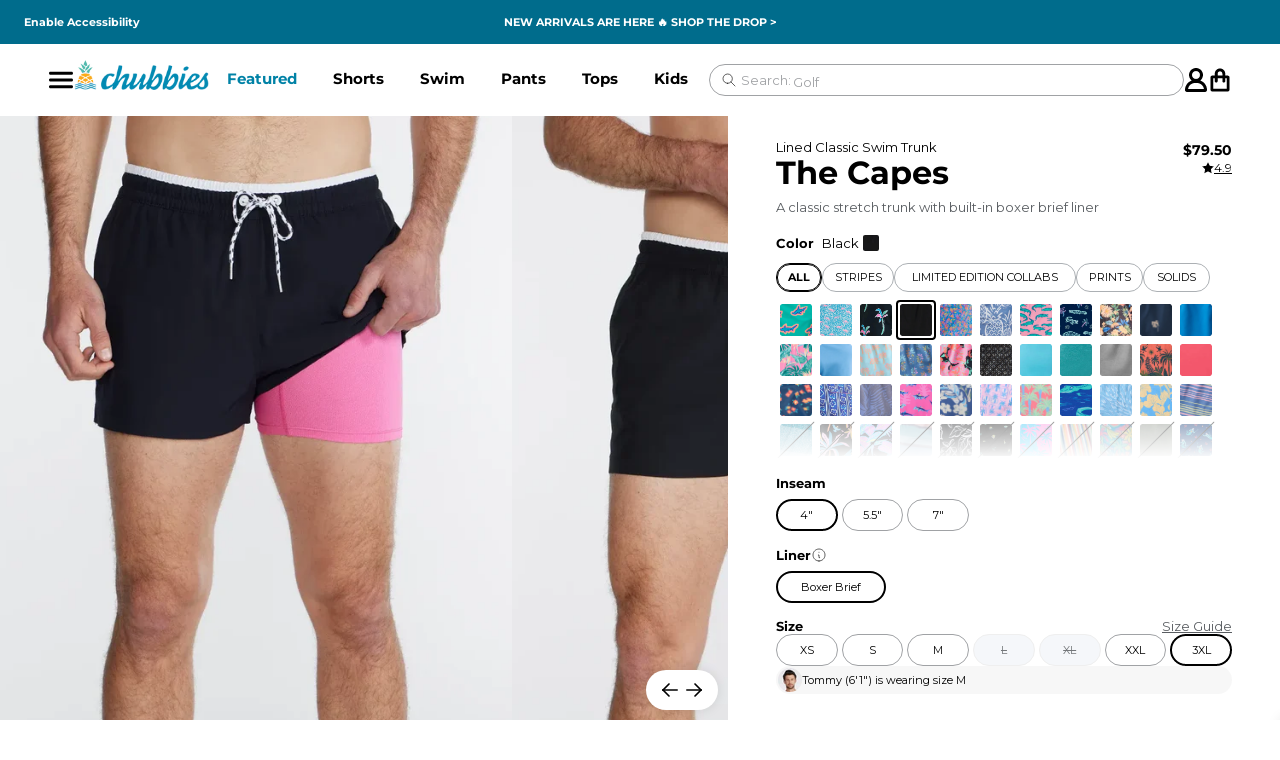

--- FILE ---
content_type: text/html
request_url: https://www.chubbiesshorts.com/products/the-capes-4-lined-classic-swim-trunk?variant=the-en-fuegos-4-stretch-zp&Size=XXXL
body_size: 138559
content:
<!DOCTYPE html><html lang="en"><head><meta charSet="utf-8"/><meta name="viewport" content="width=device-width,initial-scale=1"/><meta name="theme-color" content="#006C8C"/><link rel="stylesheet" href="https://cdn.shopify.com/oxygen-v2/26483/10891/22586/2857073/assets/app-BRWTza-D.css"/><link rel="stylesheet" href="https://cdn.shopify.com/oxygen-v2/26483/10891/22586/2857073/assets/swiper-DHBATib1.css"/><link rel="stylesheet" href="https://cdn.shopify.com/oxygen-v2/26483/10891/22586/2857073/assets/free-mode-VUyWc9KG.css"/><link rel="stylesheet" href="https://cdn.shopify.com/oxygen-v2/26483/10891/22586/2857073/assets/pagination-DE0q59Ew.css"/><link rel="stylesheet" href="https://cdn.shopify.com/oxygen-v2/26483/10891/22586/2857073/assets/navigation-DQzmXbEx.css"/><title>The Capes</title><meta property="og:title" content="The Capes"/><meta property="twitter:title" content="The Capes"/><meta name="description" content="A classic stretch trunk with built-in boxer brief liner"/><meta property="og:description" content="A classic stretch trunk with built-in boxer brief liner"/><meta property="twitter:description" content="A classic stretch trunk with built-in boxer brief liner"/><meta property="twitter:site" content="@shopify"/><meta property="twitter:creator" content="@shopify"/><link rel="canonical" href="https://www.chubbiesshorts.com/products/the-capes-4-lined-classic-swim-trunk"/><meta property="og:url" content="https://www.chubbiesshorts.com/products/the-capes-4-lined-classic-swim-trunk"/><meta name="robots" content="index,follow"/><script type="application/ld+json">{"@context":"https://schema.org","@type":"Organization","name":"Chubbies Shorts","sameAs":["https://twitter.com/chubbiesshorts","https://facebook.com/chubbies/","https://instagram.com/chubbies","https://youtube.com/chubbies","https://tiktok.com/@chubbiesshorts"],"url":"https://www.chubbiesshorts.com/products/the-capes-4-lined-classic-swim-trunk?variant=the-en-fuegos-4-stretch-zp&Size=XXXL","potentialAction":{"@type":"SearchAction","target":"https://www.chubbiesshorts.com/products/the-capes-4-lined-classic-swim-trunk?variant=the-en-fuegos-4-stretch-zp&Size=XXXLsearch?q={search_term}","query":"required name='search_term'"}}</script><script type="application/ld+json">{"@context":"https://schema.org","@type":"BreadcrumbList","itemListElement":[{"@type":"ListItem","position":1,"name":"Products","item":"https://www.chubbiesshorts.com/products"},{"@type":"ListItem","position":2,"name":"The Capes"}]}</script><script type="application/ld+json">{"@context":"https://schema.org","@type":"Product","brand":{"@type":"Brand","name":""},"description":"A classic stretch trunk with built-in boxer brief liner","image":["https://cdn.shopify.com/s/files/1/0077/0432/files/130231-01_CAPES_4__LINED_CLASSIC_SWIM_TRUNK__4.webp?v=1762271125"],"name":"The Capes","offers":[{"@type":"Offer","availability":"https://schema.org/InStock","price":79.5,"priceCurrency":"USD","sku":"130231-011","url":"https://www.chubbiesshorts.com/products/the-capes-4-lined-classic-swim-trunk?variant=the-en-fuegos-4-stretch-zp&Size=XS"},{"@type":"Offer","availability":"https://schema.org/InStock","price":79.5,"priceCurrency":"USD","sku":"130231-012","url":"https://www.chubbiesshorts.com/products/the-capes-4-lined-classic-swim-trunk?variant=the-en-fuegos-4-stretch-zp&Size=S"},{"@type":"Offer","availability":"https://schema.org/InStock","price":79.5,"priceCurrency":"USD","sku":"130231-013","url":"https://www.chubbiesshorts.com/products/the-capes-4-lined-classic-swim-trunk?variant=the-en-fuegos-4-stretch-zp&Size=M"},{"@type":"Offer","availability":"https://schema.org/OutOfStock","price":79.5,"priceCurrency":"USD","sku":"130231-014","url":"https://www.chubbiesshorts.com/products/the-capes-4-lined-classic-swim-trunk?variant=the-en-fuegos-4-stretch-zp&Size=L"},{"@type":"Offer","availability":"https://schema.org/OutOfStock","price":79.5,"priceCurrency":"USD","sku":"130231-015","url":"https://www.chubbiesshorts.com/products/the-capes-4-lined-classic-swim-trunk?variant=the-en-fuegos-4-stretch-zp&Size=XL"},{"@type":"Offer","availability":"https://schema.org/InStock","price":79.5,"priceCurrency":"USD","sku":"130231-016","url":"https://www.chubbiesshorts.com/products/the-capes-4-lined-classic-swim-trunk?variant=the-en-fuegos-4-stretch-zp&Size=XXL"},{"@type":"Offer","availability":"https://schema.org/InStock","price":79.5,"priceCurrency":"USD","sku":"130231-017","url":"https://www.chubbiesshorts.com/products/the-capes-4-lined-classic-swim-trunk?variant=the-en-fuegos-4-stretch-zp&Size=XXXL"}],"sku":"130231-011","url":"https://www.chubbiesshorts.com/products/the-capes-4-lined-classic-swim-trunk?variant=the-en-fuegos-4-stretch-zp&Size=XXXL"}</script><link rel="stylesheet" href="https://cdn.shopify.com/oxygen-v2/26483/10891/22586/2857073/assets/root-BiObhAth.css"/><link rel="stylesheet" href="https://cdn.shopify.com/oxygen-v2/26483/10891/22586/2857073/assets/index-DzeG5I1Q.css"/><link rel="stylesheet" href="https://cdn.shopify.com/oxygen-v2/26483/10891/22586/2857073/assets/index-BUkMRzjb.css"/><link rel="stylesheet" href="https://cdn.shopify.com/oxygen-v2/26483/10891/22586/2857073/assets/backdrop-B1HKstAu.css"/><link rel="stylesheet" href="https://cdn.shopify.com/oxygen-v2/26483/10891/22586/2857073/assets/reset-password-modal-DqHfX361.css"/><link rel="stylesheet" href="https://cdn.shopify.com/oxygen-v2/26483/10891/22586/2857073/assets/social-sign-in-BH_pG3qY.css"/><link rel="stylesheet" href="https://cdn.shopify.com/oxygen-v2/26483/10891/22586/2857073/assets/checkbox-T6MGDe0V.css"/><link rel="stylesheet" href="https://cdn.shopify.com/oxygen-v2/26483/10891/22586/2857073/assets/index-Bb6Sfxwm.css"/><link rel="stylesheet" href="https://cdn.shopify.com/oxygen-v2/26483/10891/22586/2857073/assets/index-DZbl4BlZ.css"/><link rel="stylesheet" href="https://cdn.shopify.com/oxygen-v2/26483/10891/22586/2857073/assets/index-D_E1pk3Y.css"/><link rel="stylesheet" href="https://cdn.shopify.com/oxygen-v2/26483/10891/22586/2857073/assets/container-BALO4pzY.css"/><link rel="stylesheet" href="https://cdn.shopify.com/oxygen-v2/26483/10891/22586/2857073/assets/index-D9d-uXf7.css"/><link rel="stylesheet" href="https://cdn.shopify.com/oxygen-v2/26483/10891/22586/2857073/assets/product-card-grid-xkNheGn_.css"/><link rel="preconnect" href="https://cdn.shopify.com"/><link rel="icon" type="image/svg+xml" href="/favicon.png"/><link rel="stylesheet" href="https://cdn.shopify.com/oxygen-v2/26483/10891/22586/2857073/assets/route-AEhpzGqU.css"/><link rel="stylesheet" href="https://cdn.shopify.com/oxygen-v2/26483/10891/22586/2857073/assets/collective-members-form-B1CB2ua1.css"/><link rel="stylesheet" href="https://cdn.shopify.com/oxygen-v2/26483/10891/22586/2857073/assets/index-DMYq8bpt.css"/><link rel="stylesheet" href="https://cdn.shopify.com/oxygen-v2/26483/10891/22586/2857073/assets/your-vouchers-BWzlLypz.css"/><link rel="stylesheet" href="https://cdn.shopify.com/oxygen-v2/26483/10891/22586/2857073/assets/index-Bvvqjw2G.css"/><link rel="stylesheet" href="https://cdn.shopify.com/oxygen-v2/26483/10891/22586/2857073/assets/preloader-CgWlr3Zr.css"/><link rel="stylesheet" href="https://cdn.shopify.com/oxygen-v2/26483/10891/22586/2857073/assets/index-DIjKRNs6.css"/><link rel="stylesheet" href="https://cdn.shopify.com/oxygen-v2/26483/10891/22586/2857073/assets/route-6S9XCPw7.css"/></head><body><div id="portal"></div><div class="_section_1et9p_1 promo-bar" style="height:0px"><a href="#" class="UsableNetAssistive" tabindex="0">Enable<!-- -->
        <!-- -->Accessibility</a><a href="/pages/accessibility-statement" class="_accessibilityStatement_1et9p_66">Accessibility<!-- -->
        <!-- -->Statement</a><div class="_announcementWrapper_1et9p_113"></div><div class="_wrapper_1nbrh_1 right-announcement-menu"><button class="_button_yegym_1 _lg_yegym_14" aria-label="Change country, currently selected: US"><span role="img" style="display:inline-block;font-size:1em;line-height:1em;vertical-align:middle">🇺🇸</span></button><a class="_link_1nbrh_13" title="Rewards 🌟" href="/pages/rewards">Rewards 🌟</a><a class="_link_1nbrh_13" title="Blog" data-discover="true" href="/blog">Blog</a><a class="_link_1nbrh_13" title="Help" href="/pages/help">Help</a></div></div><header style="--top:0px" class="_content_16n6a_1 header"><div class="chubbies-module_container__RfR9h _container_16n6a_15 chubbies-module_fullWidth__DsaA0"><div class="_mobileNav_16n6a_19"><div class="_positionBlock_16n6a_28"><button class="chubbies-module_button__pMTrr chubbies-module_minimal__eSLFC chubbies-module_xl__OTUew _icon_16n6a_32 _mobileNavIcon_16n6a_95"><div class="chubbies-module_container__7f7CE chubbies-module_md__msk-y" aria-hidden="true"><svg width="32" height="32" viewBox="0 0 32 32" fill="none" xmlns="http://www.w3.org/2000/svg"><path fill-rule="evenodd" clip-rule="evenodd" d="M0 7C0 5.89543 0.795938 5 1.77778 5H30.2222C31.2041 5 32 5.89543 32 7C32 8.10457 31.2041 9 30.2222 9H1.77778C0.795938 9 0 8.10457 0 7Z" fill="#999999"></path><path fill-rule="evenodd" clip-rule="evenodd" d="M0 16C0 14.8954 0.795938 14 1.77778 14H30.2222C31.2041 14 32 14.8954 32 16C32 17.1046 31.2041 18 30.2222 18H1.77778C0.795938 18 0 17.1046 0 16Z" fill="#999999"></path><path fill-rule="evenodd" clip-rule="evenodd" d="M0 25C0 23.8954 0.795938 23 1.77778 23H30.2222C31.2041 23 32 23.8954 32 25C32 26.1046 31.2041 27 30.2222 27H1.77778C0.795938 27 0 26.1046 0 25Z" fill="#999999"></path></svg></div></button><button class="chubbies-module_button__pMTrr chubbies-module_minimal__eSLFC chubbies-module_xl__OTUew _icon_16n6a_32 _hidden_16n6a_40 _searchIcon_16n6a_74"><div class="chubbies-module_container__7f7CE chubbies-module_md__msk-y" aria-hidden="true"><svg width="32" height="32" viewBox="0 0 32 32" fill="none" xmlns="http://www.w3.org/2000/svg"><path d="M30.4729 27.9271L23.6875 21.1418C25.3211 18.9671 26.203 16.32 26.2 13.6C26.2 6.65241 20.5476 1 13.6 1C6.65241 1 1 6.65241 1 13.6C1 20.5476 6.65241 26.2 13.6 26.2C16.32 26.203 18.9671 25.3211 21.1418 23.6875L27.9271 30.4729C28.2706 30.7798 28.7186 30.9438 29.1791 30.9308C29.6396 30.918 30.0778 30.7294 30.4036 30.4036C30.7294 30.0778 30.918 29.6396 30.9308 29.1791C30.9438 28.7186 30.7798 28.2706 30.4729 27.9271ZM4.6 13.6C4.6 11.82 5.12784 10.0799 6.11678 8.59986C7.10571 7.11983 8.51131 5.96628 10.1559 5.28508C11.8004 4.6039 13.61 4.42566 15.3558 4.77294C17.1017 5.1202 18.7052 5.97737 19.9639 7.23604C21.2226 8.49471 22.0798 10.0984 22.4271 11.8442C22.7743 13.59 22.5961 15.3996 21.915 17.0442C21.2337 18.6887 20.0801 20.0943 18.6001 21.0832C17.1201 22.0721 15.3801 22.6 13.6 22.6C11.2139 22.5972 8.92641 21.648 7.2392 19.9609C5.55199 18.2736 4.60287 15.9861 4.6 13.6Z" fill="#999999"></path></svg></div></button></div><a class="_logoLink_16n6a_44" data-discover="true" href="/"><img alt="" decoding="async" height="22.20888355342137" loading="lazy" sizes="200px" src="https://cdn.shopify.com/s/files/1/0077/0432/files/Chubbies_2023_Logo_66af4b59-2fee-40c9-81ce-6b781727393a.png?v=1724283064&amp;width=100&amp;height=22&amp;crop=center" srcSet="https://cdn.shopify.com/s/files/1/0077/0432/files/Chubbies_2023_Logo_66af4b59-2fee-40c9-81ce-6b781727393a.png?v=1724283064&amp;width=200&amp;height=44&amp;crop=center 200w, https://cdn.shopify.com/s/files/1/0077/0432/files/Chubbies_2023_Logo_66af4b59-2fee-40c9-81ce-6b781727393a.png?v=1724283064&amp;width=400&amp;height=89&amp;crop=center 400w, https://cdn.shopify.com/s/files/1/0077/0432/files/Chubbies_2023_Logo_66af4b59-2fee-40c9-81ce-6b781727393a.png?v=1724283064&amp;width=600&amp;height=133&amp;crop=center 600w, https://cdn.shopify.com/s/files/1/0077/0432/files/Chubbies_2023_Logo_66af4b59-2fee-40c9-81ce-6b781727393a.png?v=1724283064&amp;width=800&amp;height=178&amp;crop=center 800w" width="100" class="_logo_16n6a_44" draggable="false" style="width:100%;aspect-ratio:833/185"/></a><div class="_container_wyy80_1"><div class="_navItem_1ve2s_1 _link_1ve2s_26" role="button" tabindex="0"><a class="_firstLevelLink_1ve2s_15" style="--color:#0082a6" data-discover="true" href="/collections/featured-collections">Featured </a></div><div class="_navItem_1ve2s_1 _link_1ve2s_26" role="button" tabindex="0"><a class="_firstLevelLink_1ve2s_15" data-discover="true" href="/collections/all-shorts">Shorts</a></div><div class="_navItem_1ve2s_1 _link_1ve2s_26" role="button" tabindex="0"><a class="_firstLevelLink_1ve2s_15" data-discover="true" href="/collections/the-swim-trunks">Swim</a></div><div class="_navItem_1ve2s_1 _link_1ve2s_26" role="button" tabindex="0"><a class="_firstLevelLink_1ve2s_15" data-discover="true" href="/collections/pants">Pants</a></div><div class="_navItem_1ve2s_1 _link_1ve2s_26" role="button" tabindex="0"><a class="_firstLevelLink_1ve2s_15" data-discover="true" href="/collections/all-mens-tops">Tops</a></div><div class="_navItem_1ve2s_1 _link_1ve2s_26" role="button" tabindex="0"><a class="_firstLevelLink_1ve2s_15" data-discover="true" href="/collections/youth">Kids</a></div><div class="_navItem_1ve2s_1 _link_1ve2s_26" role="button" tabindex="0"><a class="_firstLevelLink_1ve2s_15" data-discover="true" href="/collections/accessories-extras">Extras</a></div><a class="_navItem_1ve2s_1 _simpleLink_1ve2s_29" data-discover="true" href="/collections/nfl-by-chubbies">NFL</a><a class="_navItem_1ve2s_1 _simpleLink_1ve2s_29" data-discover="true" href="/collections/clearance">Clearance</a><a class="_navItem_1ve2s_1 _simpleLink_1ve2s_29 _mobile_nav_only_1ve2s_34" href="https://cheekies.com/password?utm_source=chubbies-nav">Coming Soon 👀</a><a class="_navItem_1ve2s_1 _simpleLink_1ve2s_29 _mobile_nav_only_1ve2s_34" data-discover="true" href="/">Element</a><a class="_navItem_1ve2s_1 _simpleLink_1ve2s_29 _mobile_nav_only_1ve2s_34" data-discover="true" href="/">Element</a><a class="_navItem_1ve2s_1 _simpleLink_1ve2s_29 _mobile_nav_only_1ve2s_34" data-discover="true" href="/pages/about-us">About Us</a><a class="_navItem_1ve2s_1 _simpleLink_1ve2s_29 _mobile_nav_only_1ve2s_34" data-discover="true" href="/pages/giving-back">Foundation 43 by Chubbies</a><a class="_navItem_1ve2s_1 _simpleLink_1ve2s_29 _mobile_nav_only_1ve2s_34" data-discover="true" href="/pages/stores">Store Locations</a><a class="_navItem_1ve2s_1 _simpleLink_1ve2s_29 _mobile_nav_only_1ve2s_34" href="https://careers.chubbiesshorts.com/">Chubjobs</a><a class="_navItem_1ve2s_1 _simpleLink_1ve2s_29 _mobile_nav_only_1ve2s_34" data-discover="true" href="/pages/help">Need Help?</a></div><div class="_searchDesktop_16n6a_62"><div class="_inputWrapper_1xmvd_5"><form action="#" class="_form_1xmvd_1" data-cnstrc-search-form="true"><button class="_searchIcon_1xmvd_11" data-cnstrc-search-submit-btn="true"><div class="chubbies-module_container__7f7CE chubbies-module_xs__L9PJm" aria-hidden="true" as="span"><svg width="32" height="32" viewBox="0 0 32 32" fill="none" xmlns="http://www.w3.org/2000/svg"><path d="M13.3333 22.6667C18.488 22.6667 22.6667 18.488 22.6667 13.3333C22.6667 8.17868 18.488 4 13.3333 4C8.17868 4 4 8.17868 4 13.3333C4 18.488 8.17868 22.6667 13.3333 22.6667Z" stroke="#999999" stroke-width="2.25" stroke-linecap="round" stroke-linejoin="round"></path><path d="M28 28L20 20" stroke="#999999" stroke-width="2.25" stroke-linecap="round" stroke-linejoin="round"></path></svg></div></button><input name="q" class="_input_1xmvd_5" placeholder="" data-cnstrc-search-input="true" value=""/><button class="_trendingSearchToggler_1xmvd_59 _isLoading_1xmvd_87"><span class="_text_1xmvd_70">Search: </span><ul class="_list_1xmvd_76"><li style="top:0rem">Shorts</li><li style="top:1.5rem">Swim</li><li style="top:3rem">NFL</li><li style="top:4.5rem">Pants</li><li style="top:6rem">Golf</li><li style="top:7.5rem">Kids</li></ul></button><div class="_trendingSearchButtonsContainer_1xmvd_91" data-cnstrc-item-section="Trending Searches"><p class="_title_1xmvd_104">Trending Searches</p><div class="_trendingSearchButtons_1xmvd_91"><button class="_button_1xmvd_114">Shorts</button><button class="_button_1xmvd_114">Swim</button><button class="_button_1xmvd_114">NFL</button><button class="_button_1xmvd_114">Pants</button><button class="_button_1xmvd_114">Golf</button><button class="_button_1xmvd_114">Kids</button></div></div></form></div></div><div class="_positionBlock_16n6a_28"><div class="_accountButtonWrapper_1rpvz_1"><button aria-label="Account" class="_accountButton_1rpvz_1"><div class="chubbies-module_container__7f7CE chubbies-module_md__msk-y" aria-hidden="true"><svg width="32" height="32" viewBox="0 0 32 32" fill="none" xmlns="http://www.w3.org/2000/svg"><path fill-rule="evenodd" clip-rule="evenodd" d="M21.3334 9.33333C21.3334 12.2789 18.9455 14.6667 16 14.6667C13.0545 14.6667 10.6667 12.2789 10.6667 9.33333C10.6667 6.38781 13.0545 4 16 4C18.9455 4 21.3334 6.38781 21.3334 9.33333ZM21.6938 16.7293C23.9074 15.0227 25.3334 12.3445 25.3334 9.33333C25.3334 4.17868 21.1547 0 16 0C10.8454 0 6.66671 4.17868 6.66671 9.33333C6.66671 12.3445 8.09272 15.0227 10.3063 16.7293C5.0838 18.5357 1.33337 23.4965 1.33337 29.3333C1.33337 30.8061 2.52728 32 4.00004 32H28C29.4728 32 30.6667 30.8061 30.6667 29.3333C30.6667 23.4965 26.9163 18.5357 21.6938 16.7293ZM5.42789 28C6.07487 23.4769 9.96475 20 14.6667 20H17.3334C22.0354 20 25.9252 23.4769 26.5722 28H5.42789Z" fill="#999999"></path></svg></div></button></div><div class="_cartButton_hg4w3_1 cart-button__wrapper"><button aria-label="Open cart" class="_cartIcon_hg4w3_7 cart-icon"><div class="chubbies-module_container__7f7CE chubbies-module_md__msk-y" aria-hidden="true"><svg width="32" height="32" viewBox="0 0 32 32" fill="none" xmlns="http://www.w3.org/2000/svg"><path fill-rule="evenodd" clip-rule="evenodd" d="M12.8334 7.55104C12.8334 5.8228 14.2512 4.42179 16 4.42179C17.7489 4.42179 19.1667 5.8228 19.1667 7.55104V10.0544H12.8334V7.55104ZM9.03337 13.8095V17.5646C9.03337 18.6016 9.88403 19.4422 10.9334 19.4422C11.9827 19.4422 12.8334 18.6016 12.8334 17.5646V13.8095H19.1667V17.5646C19.1667 18.6016 20.0174 19.4422 21.0667 19.4422C22.116 19.4422 22.9667 18.6016 22.9667 17.5646V13.8095H24.8667V27.5783H7.13337V13.8095H9.03337ZM9.03337 10.0544V7.55104C9.03337 3.74891 12.1525 0.666687 16 0.666687C19.8477 0.666687 22.9667 3.74891 22.9667 7.55104V10.0544H26.1334C27.5325 10.0544 28.6667 11.1753 28.6667 12.5578V28.83C28.6667 30.2126 27.5325 31.3334 26.1334 31.3334H5.86671C4.46759 31.3334 3.33337 30.2126 3.33337 28.83V12.5578C3.33337 11.1753 4.46759 10.0544 5.86671 10.0544H9.03337Z" fill="#999999"></path></svg></div><!--$--><!--/$--></button></div></div></div><div class="_searchMobile_16n6a_58"><div class="_inputWrapper_1xmvd_5"><form action="#" class="_form_1xmvd_1" data-cnstrc-search-form="true"><button class="_searchIcon_1xmvd_11" data-cnstrc-search-submit-btn="true"><div class="chubbies-module_container__7f7CE chubbies-module_xs__L9PJm" aria-hidden="true" as="span"><svg width="32" height="32" viewBox="0 0 32 32" fill="none" xmlns="http://www.w3.org/2000/svg"><path d="M13.3333 22.6667C18.488 22.6667 22.6667 18.488 22.6667 13.3333C22.6667 8.17868 18.488 4 13.3333 4C8.17868 4 4 8.17868 4 13.3333C4 18.488 8.17868 22.6667 13.3333 22.6667Z" stroke="#999999" stroke-width="2.25" stroke-linecap="round" stroke-linejoin="round"></path><path d="M28 28L20 20" stroke="#999999" stroke-width="2.25" stroke-linecap="round" stroke-linejoin="round"></path></svg></div></button><input name="q" class="_input_1xmvd_5" placeholder="" data-cnstrc-search-input="true" value=""/><button class="_trendingSearchToggler_1xmvd_59 _isLoading_1xmvd_87"><span class="_text_1xmvd_70">Search: </span><ul class="_list_1xmvd_76"><li style="top:0rem">Shorts</li><li style="top:1.5rem">Swim</li><li style="top:3rem">NFL</li><li style="top:4.5rem">Pants</li><li style="top:6rem">Golf</li><li style="top:7.5rem">Kids</li></ul></button><div class="_trendingSearchButtonsContainer_1xmvd_91" data-cnstrc-item-section="Trending Searches"><p class="_title_1xmvd_104">Trending Searches</p><div class="_trendingSearchButtons_1xmvd_91"><button class="_button_1xmvd_114">Shorts</button><button class="_button_1xmvd_114">Swim</button><button class="_button_1xmvd_114">NFL</button><button class="_button_1xmvd_114">Pants</button><button class="_button_1xmvd_114">Golf</button><button class="_button_1xmvd_114">Kids</button></div></div></form></div></div><nav class="_nav_1qh3x_1"><div class="_mobileNav_1qh3x_7"><div class="_header_1qh3x_27"><div class="nav-action-icon"><button class="_button_yegym_1 _md_yegym_11" aria-label="Change country, currently selected: US"><span role="img" style="display:inline-block;font-size:1em;line-height:1em;vertical-align:middle">🇺🇸</span></button></div><button class="chubbies-module_button__pMTrr chubbies-module_minimal__eSLFC chubbies-module_sm__jM2Lm _search_1qh3x_39"><div class="chubbies-module_container__7f7CE chubbies-module_md__msk-y" aria-hidden="true"><svg width="32" height="32" viewBox="0 0 32 32" fill="none" xmlns="http://www.w3.org/2000/svg"><path d="M30.4729 27.9271L23.6875 21.1418C25.3211 18.9671 26.203 16.32 26.2 13.6C26.2 6.65241 20.5476 1 13.6 1C6.65241 1 1 6.65241 1 13.6C1 20.5476 6.65241 26.2 13.6 26.2C16.32 26.203 18.9671 25.3211 21.1418 23.6875L27.9271 30.4729C28.2706 30.7798 28.7186 30.9438 29.1791 30.9308C29.6396 30.918 30.0778 30.7294 30.4036 30.4036C30.7294 30.0778 30.918 29.6396 30.9308 29.1791C30.9438 28.7186 30.7798 28.2706 30.4729 27.9271ZM4.6 13.6C4.6 11.82 5.12784 10.0799 6.11678 8.59986C7.10571 7.11983 8.51131 5.96628 10.1559 5.28508C11.8004 4.6039 13.61 4.42566 15.3558 4.77294C17.1017 5.1202 18.7052 5.97737 19.9639 7.23604C21.2226 8.49471 22.0798 10.0984 22.4271 11.8442C22.7743 13.59 22.5961 15.3996 21.915 17.0442C21.2337 18.6887 20.0801 20.0943 18.6001 21.0832C17.1201 22.0721 15.3801 22.6 13.6 22.6C11.2139 22.5972 8.92641 21.648 7.2392 19.9609C5.55199 18.2736 4.60287 15.9861 4.6 13.6Z" fill="#999999"></path></svg></div></button><button class="chubbies-module_button__pMTrr chubbies-module_minimal-subdued__Og-5C chubbies-module_sm__jM2Lm _close_1qh3x_33"><div class="chubbies-module_container__7f7CE chubbies-module_md__msk-y" aria-hidden="true"><svg width="32" height="32" viewBox="0 0 32 32" fill="none" xmlns="http://www.w3.org/2000/svg"><path d="M24 8L8 24" stroke="#999999" stroke-width="2.25" stroke-linecap="square" stroke-linejoin="round"></path><path d="M8 8L24 24" stroke="#999999" stroke-width="2.25" stroke-linecap="square" stroke-linejoin="round"></path></svg></div></button></div><div class="_links_1qh3x_49"><button class="_linkItem_1qh3x_53"><div class="_linkContent_1qh3x_77"><div class="_linkTitle_1qh3x_59" style="--color:#0082a6">Featured </div><div class="chubbies-module_container__7f7CE _chevron_1qh3x_70 chubbies-module_md__msk-y" aria-hidden="true"><svg width="32" height="32" viewBox="0 0 32 32" fill="none" xmlns="http://www.w3.org/2000/svg"><path d="M13 24L21 16L13 8" stroke="#999999" stroke-width="2.25" stroke-linecap="square" stroke-linejoin="round"></path></svg></div></div></button><button class="_linkItem_1qh3x_53"><div class="_linkContent_1qh3x_77"><div class="_linkTitle_1qh3x_59">Shorts</div><div class="chubbies-module_container__7f7CE _chevron_1qh3x_70 chubbies-module_md__msk-y" aria-hidden="true"><svg width="32" height="32" viewBox="0 0 32 32" fill="none" xmlns="http://www.w3.org/2000/svg"><path d="M13 24L21 16L13 8" stroke="#999999" stroke-width="2.25" stroke-linecap="square" stroke-linejoin="round"></path></svg></div></div></button><button class="_linkItem_1qh3x_53"><div class="_linkContent_1qh3x_77"><div class="_linkTitle_1qh3x_59">Swim</div><div class="chubbies-module_container__7f7CE _chevron_1qh3x_70 chubbies-module_md__msk-y" aria-hidden="true"><svg width="32" height="32" viewBox="0 0 32 32" fill="none" xmlns="http://www.w3.org/2000/svg"><path d="M13 24L21 16L13 8" stroke="#999999" stroke-width="2.25" stroke-linecap="square" stroke-linejoin="round"></path></svg></div></div></button><button class="_linkItem_1qh3x_53"><div class="_linkContent_1qh3x_77"><div class="_linkTitle_1qh3x_59">Pants</div><div class="chubbies-module_container__7f7CE _chevron_1qh3x_70 chubbies-module_md__msk-y" aria-hidden="true"><svg width="32" height="32" viewBox="0 0 32 32" fill="none" xmlns="http://www.w3.org/2000/svg"><path d="M13 24L21 16L13 8" stroke="#999999" stroke-width="2.25" stroke-linecap="square" stroke-linejoin="round"></path></svg></div></div></button><button class="_linkItem_1qh3x_53"><div class="_linkContent_1qh3x_77"><div class="_linkTitle_1qh3x_59">Tops</div><div class="chubbies-module_container__7f7CE _chevron_1qh3x_70 chubbies-module_md__msk-y" aria-hidden="true"><svg width="32" height="32" viewBox="0 0 32 32" fill="none" xmlns="http://www.w3.org/2000/svg"><path d="M13 24L21 16L13 8" stroke="#999999" stroke-width="2.25" stroke-linecap="square" stroke-linejoin="round"></path></svg></div></div></button><button class="_linkItem_1qh3x_53"><div class="_linkContent_1qh3x_77"><div class="_linkTitle_1qh3x_59">Kids</div><div class="chubbies-module_container__7f7CE _chevron_1qh3x_70 chubbies-module_md__msk-y" aria-hidden="true"><svg width="32" height="32" viewBox="0 0 32 32" fill="none" xmlns="http://www.w3.org/2000/svg"><path d="M13 24L21 16L13 8" stroke="#999999" stroke-width="2.25" stroke-linecap="square" stroke-linejoin="round"></path></svg></div></div></button><button class="_linkItem_1qh3x_53"><div class="_linkContent_1qh3x_77"><div class="_linkTitle_1qh3x_59">Extras</div><div class="chubbies-module_container__7f7CE _chevron_1qh3x_70 chubbies-module_md__msk-y" aria-hidden="true"><svg width="32" height="32" viewBox="0 0 32 32" fill="none" xmlns="http://www.w3.org/2000/svg"><path d="M13 24L21 16L13 8" stroke="#999999" stroke-width="2.25" stroke-linecap="square" stroke-linejoin="round"></path></svg></div></div></button><a class="_linkItem_1qh3x_53" data-discover="true" href="/collections/nfl-by-chubbies"><div class="_linkContent_1qh3x_77"><div class="_linkTitle_1qh3x_59">NFL</div></div></a><a class="_linkItem_1qh3x_53" data-discover="true" href="/collections/clearance"><div class="_linkContent_1qh3x_77"><div class="_linkTitle_1qh3x_59">Clearance</div></div></a><a class="_linkItem_1qh3x_53 _mobile_nav_only_1qh3x_56" href="https://cheekies.com/password?utm_source=chubbies-nav"><div class="_linkContent_1qh3x_77"><div class="_linkTitle_1qh3x_59">Coming Soon 👀</div></div></a><div class="_bestSellers_p7ewd_1 _mobile_p7ewd_20"><div class="_heading_p7ewd_41"><div class="_title_p7ewd_48">New Arrivals</div><a class="_link_p7ewd_57" data-discover="true" href="/collections/new-arrival-styles">Shop All</a></div><div><div class="chubbies-module_wrapper__BSQ7a"><div class="carousel _carousel_194o3_17" data-current-index="0" data-scrolling="false" data-syncing="false" data-direction="horizontal" data-scroll-position="start" style="--title:&#x27;New Arrivals&#x27;" gap="16" pagination="[object Object]" data-cnstrc-recommendations-pod-id="nav-trending-new" data-cnstrc-num-results="0" data-cnstrc-recommendations="true" data-fs-recommendations-pod-id="nav-trending-new" data-fs-num-results="0" data-fs-element="Constructor Recommended Products" data-fs-properties-schema="{&quot;data-fs-recommendations-pod-id&quot;:{&quot;type&quot;:&quot;str&quot;,&quot;name&quot;:&quot;podId&quot;},&quot;data-fs-result-id&quot;:{&quot;type&quot;:&quot;str&quot;,&quot;name&quot;:&quot;resultId&quot;},&quot;data-fs-num-results&quot;:{&quot;type&quot;:&quot;int&quot;,&quot;name&quot;:&quot;numResults&quot;}}"><div class="carousel-scroller chubbies-module_scroller__G7Z1c" style="--carousel-gap:8px"><div class="chubbies-module_wrapper__fJVqq carousel-slide" style="--slider-gap:8px;--slides-per-view:auto" data-index="0" data-active-slide="true" data-visible="false"><div class="_productCard_1kia2_1 _skeleton_1kia2_66 _customSwiperSlide_194o3_122" aria-label="Product Card for " style="--background-color:transparent;--background-color-hover:transparent;--backdrop-filter:unset;--skeleton-background-color:#E0E0E0;--skeleton-highlight-color:#F0F0F0" data-cnstrc-item-id="" data-cnstrc-item-name=""><div class="_header_1kia2_10" style="flex-direction:row"></div><div class="_imageWrapper_1kia2_24"></div><div class="_productCardContent_nq9h2_1 _skeleton_nq9h2_71" style="position:relative;width:100%;padding:10px 4px"><div class="_silhouetteNameAndTitle_nq9h2_9"><h3 class="_silhouetteName_nq9h2_9"></h3><p class="_title_nq9h2_27"></p></div><div class="_footer_nq9h2_46"><div class="_priceAndWishlist_nq9h2_51"><div class="_productCardPrice_1sap1_1 _skeleton_1sap1_19"><span class="mainPrice">$NaN</span></div><button class="chubbies-module_button__pMTrr chubbies-module_minimal__eSLFC chubbies-module_sm__jM2Lm product-card-wishlist-btn" style="--wishlist-color:#000000;pointer-events:none" disabled="" data-cnstrc-btn="add_to_wishlist"><div class="chubbies-module_container__7f7CE _button_1uss3_1 _skeleton_1uss3_9 wishlist-icon chubbies-module_md__msk-y" aria-hidden="true"><svg width="32" height="32" viewBox="0 0 32 32" fill="none" xmlns="http://www.w3.org/2000/svg"><path d="M26 18.096L16 28L5.99999 18.096M5.99999 18.096C5.3404 17.4542 4.82085 16.6827 4.47406 15.8302C4.12727 14.9777 3.96074 14.0626 3.98498 13.1426C4.00921 12.2226 4.22368 11.3175 4.61487 10.4845C5.00606 9.65142 5.56551 8.90837 6.25798 8.30214C6.95044 7.69591 7.76093 7.23962 8.63841 6.96201C9.51588 6.6844 10.4413 6.59148 11.3565 6.6891C12.2716 6.78672 13.1567 7.07277 13.9558 7.52924C14.755 7.98571 15.451 8.6027 16 9.34137C16.5514 8.60806 17.2482 7.99646 18.0468 7.54484C18.8454 7.09322 19.7287 6.8113 20.6412 6.71673C21.5538 6.62215 22.4761 6.71696 23.3504 6.99522C24.2246 7.27348 25.032 7.7292 25.7221 8.33385C26.4121 8.9385 26.9699 9.67908 27.3606 10.5092C27.7512 11.3394 27.9663 12.2412 27.9924 13.1583C28.0185 14.0754 27.855 14.988 27.5122 15.839C27.1693 16.69 26.6545 17.4611 26 18.104" stroke="#999999" stroke-width="2.25" stroke-linecap="round" stroke-linejoin="round"></path></svg></div></button></div><div class="_colorAndInseamOptions_nq9h2_57"></div></div></div></div></div><div class="chubbies-module_wrapper__fJVqq carousel-slide" style="--slider-gap:8px;--slides-per-view:auto" data-index="1" data-active-slide="false" data-visible="false"><div class="_productCard_1kia2_1 _skeleton_1kia2_66 _customSwiperSlide_194o3_122" aria-label="Product Card for " style="--background-color:transparent;--background-color-hover:transparent;--backdrop-filter:unset;--skeleton-background-color:#E0E0E0;--skeleton-highlight-color:#F0F0F0" data-cnstrc-item-id="" data-cnstrc-item-name=""><div class="_header_1kia2_10" style="flex-direction:row"></div><div class="_imageWrapper_1kia2_24"></div><div class="_productCardContent_nq9h2_1 _skeleton_nq9h2_71" style="position:relative;width:100%;padding:10px 4px"><div class="_silhouetteNameAndTitle_nq9h2_9"><h3 class="_silhouetteName_nq9h2_9"></h3><p class="_title_nq9h2_27"></p></div><div class="_footer_nq9h2_46"><div class="_priceAndWishlist_nq9h2_51"><div class="_productCardPrice_1sap1_1 _skeleton_1sap1_19"><span class="mainPrice">$NaN</span></div><button class="chubbies-module_button__pMTrr chubbies-module_minimal__eSLFC chubbies-module_sm__jM2Lm product-card-wishlist-btn" style="--wishlist-color:#000000;pointer-events:none" disabled="" data-cnstrc-btn="add_to_wishlist"><div class="chubbies-module_container__7f7CE _button_1uss3_1 _skeleton_1uss3_9 wishlist-icon chubbies-module_md__msk-y" aria-hidden="true"><svg width="32" height="32" viewBox="0 0 32 32" fill="none" xmlns="http://www.w3.org/2000/svg"><path d="M26 18.096L16 28L5.99999 18.096M5.99999 18.096C5.3404 17.4542 4.82085 16.6827 4.47406 15.8302C4.12727 14.9777 3.96074 14.0626 3.98498 13.1426C4.00921 12.2226 4.22368 11.3175 4.61487 10.4845C5.00606 9.65142 5.56551 8.90837 6.25798 8.30214C6.95044 7.69591 7.76093 7.23962 8.63841 6.96201C9.51588 6.6844 10.4413 6.59148 11.3565 6.6891C12.2716 6.78672 13.1567 7.07277 13.9558 7.52924C14.755 7.98571 15.451 8.6027 16 9.34137C16.5514 8.60806 17.2482 7.99646 18.0468 7.54484C18.8454 7.09322 19.7287 6.8113 20.6412 6.71673C21.5538 6.62215 22.4761 6.71696 23.3504 6.99522C24.2246 7.27348 25.032 7.7292 25.7221 8.33385C26.4121 8.9385 26.9699 9.67908 27.3606 10.5092C27.7512 11.3394 27.9663 12.2412 27.9924 13.1583C28.0185 14.0754 27.855 14.988 27.5122 15.839C27.1693 16.69 26.6545 17.4611 26 18.104" stroke="#999999" stroke-width="2.25" stroke-linecap="round" stroke-linejoin="round"></path></svg></div></button></div><div class="_colorAndInseamOptions_nq9h2_57"></div></div></div></div></div><div class="chubbies-module_wrapper__fJVqq carousel-slide" style="--slider-gap:8px;--slides-per-view:auto" data-index="2" data-active-slide="false" data-visible="false"><div class="_productCard_1kia2_1 _skeleton_1kia2_66 _customSwiperSlide_194o3_122" aria-label="Product Card for " style="--background-color:transparent;--background-color-hover:transparent;--backdrop-filter:unset;--skeleton-background-color:#E0E0E0;--skeleton-highlight-color:#F0F0F0" data-cnstrc-item-id="" data-cnstrc-item-name=""><div class="_header_1kia2_10" style="flex-direction:row"></div><div class="_imageWrapper_1kia2_24"></div><div class="_productCardContent_nq9h2_1 _skeleton_nq9h2_71" style="position:relative;width:100%;padding:10px 4px"><div class="_silhouetteNameAndTitle_nq9h2_9"><h3 class="_silhouetteName_nq9h2_9"></h3><p class="_title_nq9h2_27"></p></div><div class="_footer_nq9h2_46"><div class="_priceAndWishlist_nq9h2_51"><div class="_productCardPrice_1sap1_1 _skeleton_1sap1_19"><span class="mainPrice">$NaN</span></div><button class="chubbies-module_button__pMTrr chubbies-module_minimal__eSLFC chubbies-module_sm__jM2Lm product-card-wishlist-btn" style="--wishlist-color:#000000;pointer-events:none" disabled="" data-cnstrc-btn="add_to_wishlist"><div class="chubbies-module_container__7f7CE _button_1uss3_1 _skeleton_1uss3_9 wishlist-icon chubbies-module_md__msk-y" aria-hidden="true"><svg width="32" height="32" viewBox="0 0 32 32" fill="none" xmlns="http://www.w3.org/2000/svg"><path d="M26 18.096L16 28L5.99999 18.096M5.99999 18.096C5.3404 17.4542 4.82085 16.6827 4.47406 15.8302C4.12727 14.9777 3.96074 14.0626 3.98498 13.1426C4.00921 12.2226 4.22368 11.3175 4.61487 10.4845C5.00606 9.65142 5.56551 8.90837 6.25798 8.30214C6.95044 7.69591 7.76093 7.23962 8.63841 6.96201C9.51588 6.6844 10.4413 6.59148 11.3565 6.6891C12.2716 6.78672 13.1567 7.07277 13.9558 7.52924C14.755 7.98571 15.451 8.6027 16 9.34137C16.5514 8.60806 17.2482 7.99646 18.0468 7.54484C18.8454 7.09322 19.7287 6.8113 20.6412 6.71673C21.5538 6.62215 22.4761 6.71696 23.3504 6.99522C24.2246 7.27348 25.032 7.7292 25.7221 8.33385C26.4121 8.9385 26.9699 9.67908 27.3606 10.5092C27.7512 11.3394 27.9663 12.2412 27.9924 13.1583C28.0185 14.0754 27.855 14.988 27.5122 15.839C27.1693 16.69 26.6545 17.4611 26 18.104" stroke="#999999" stroke-width="2.25" stroke-linecap="round" stroke-linejoin="round"></path></svg></div></button></div><div class="_colorAndInseamOptions_nq9h2_57"></div></div></div></div></div><div class="chubbies-module_wrapper__fJVqq carousel-slide" style="--slider-gap:8px;--slides-per-view:auto" data-index="3" data-active-slide="false" data-visible="false"><div class="_productCard_1kia2_1 _skeleton_1kia2_66 _customSwiperSlide_194o3_122" aria-label="Product Card for " style="--background-color:transparent;--background-color-hover:transparent;--backdrop-filter:unset;--skeleton-background-color:#E0E0E0;--skeleton-highlight-color:#F0F0F0" data-cnstrc-item-id="" data-cnstrc-item-name=""><div class="_header_1kia2_10" style="flex-direction:row"></div><div class="_imageWrapper_1kia2_24"></div><div class="_productCardContent_nq9h2_1 _skeleton_nq9h2_71" style="position:relative;width:100%;padding:10px 4px"><div class="_silhouetteNameAndTitle_nq9h2_9"><h3 class="_silhouetteName_nq9h2_9"></h3><p class="_title_nq9h2_27"></p></div><div class="_footer_nq9h2_46"><div class="_priceAndWishlist_nq9h2_51"><div class="_productCardPrice_1sap1_1 _skeleton_1sap1_19"><span class="mainPrice">$NaN</span></div><button class="chubbies-module_button__pMTrr chubbies-module_minimal__eSLFC chubbies-module_sm__jM2Lm product-card-wishlist-btn" style="--wishlist-color:#000000;pointer-events:none" disabled="" data-cnstrc-btn="add_to_wishlist"><div class="chubbies-module_container__7f7CE _button_1uss3_1 _skeleton_1uss3_9 wishlist-icon chubbies-module_md__msk-y" aria-hidden="true"><svg width="32" height="32" viewBox="0 0 32 32" fill="none" xmlns="http://www.w3.org/2000/svg"><path d="M26 18.096L16 28L5.99999 18.096M5.99999 18.096C5.3404 17.4542 4.82085 16.6827 4.47406 15.8302C4.12727 14.9777 3.96074 14.0626 3.98498 13.1426C4.00921 12.2226 4.22368 11.3175 4.61487 10.4845C5.00606 9.65142 5.56551 8.90837 6.25798 8.30214C6.95044 7.69591 7.76093 7.23962 8.63841 6.96201C9.51588 6.6844 10.4413 6.59148 11.3565 6.6891C12.2716 6.78672 13.1567 7.07277 13.9558 7.52924C14.755 7.98571 15.451 8.6027 16 9.34137C16.5514 8.60806 17.2482 7.99646 18.0468 7.54484C18.8454 7.09322 19.7287 6.8113 20.6412 6.71673C21.5538 6.62215 22.4761 6.71696 23.3504 6.99522C24.2246 7.27348 25.032 7.7292 25.7221 8.33385C26.4121 8.9385 26.9699 9.67908 27.3606 10.5092C27.7512 11.3394 27.9663 12.2412 27.9924 13.1583C28.0185 14.0754 27.855 14.988 27.5122 15.839C27.1693 16.69 26.6545 17.4611 26 18.104" stroke="#999999" stroke-width="2.25" stroke-linecap="round" stroke-linejoin="round"></path></svg></div></button></div><div class="_colorAndInseamOptions_nq9h2_57"></div></div></div></div></div><div class="chubbies-module_wrapper__fJVqq carousel-slide" style="--slider-gap:8px;--slides-per-view:auto" data-index="4" data-active-slide="false" data-visible="false"><div class="_productCard_1kia2_1 _skeleton_1kia2_66 _customSwiperSlide_194o3_122" aria-label="Product Card for " style="--background-color:transparent;--background-color-hover:transparent;--backdrop-filter:unset;--skeleton-background-color:#E0E0E0;--skeleton-highlight-color:#F0F0F0" data-cnstrc-item-id="" data-cnstrc-item-name=""><div class="_header_1kia2_10" style="flex-direction:row"></div><div class="_imageWrapper_1kia2_24"></div><div class="_productCardContent_nq9h2_1 _skeleton_nq9h2_71" style="position:relative;width:100%;padding:10px 4px"><div class="_silhouetteNameAndTitle_nq9h2_9"><h3 class="_silhouetteName_nq9h2_9"></h3><p class="_title_nq9h2_27"></p></div><div class="_footer_nq9h2_46"><div class="_priceAndWishlist_nq9h2_51"><div class="_productCardPrice_1sap1_1 _skeleton_1sap1_19"><span class="mainPrice">$NaN</span></div><button class="chubbies-module_button__pMTrr chubbies-module_minimal__eSLFC chubbies-module_sm__jM2Lm product-card-wishlist-btn" style="--wishlist-color:#000000;pointer-events:none" disabled="" data-cnstrc-btn="add_to_wishlist"><div class="chubbies-module_container__7f7CE _button_1uss3_1 _skeleton_1uss3_9 wishlist-icon chubbies-module_md__msk-y" aria-hidden="true"><svg width="32" height="32" viewBox="0 0 32 32" fill="none" xmlns="http://www.w3.org/2000/svg"><path d="M26 18.096L16 28L5.99999 18.096M5.99999 18.096C5.3404 17.4542 4.82085 16.6827 4.47406 15.8302C4.12727 14.9777 3.96074 14.0626 3.98498 13.1426C4.00921 12.2226 4.22368 11.3175 4.61487 10.4845C5.00606 9.65142 5.56551 8.90837 6.25798 8.30214C6.95044 7.69591 7.76093 7.23962 8.63841 6.96201C9.51588 6.6844 10.4413 6.59148 11.3565 6.6891C12.2716 6.78672 13.1567 7.07277 13.9558 7.52924C14.755 7.98571 15.451 8.6027 16 9.34137C16.5514 8.60806 17.2482 7.99646 18.0468 7.54484C18.8454 7.09322 19.7287 6.8113 20.6412 6.71673C21.5538 6.62215 22.4761 6.71696 23.3504 6.99522C24.2246 7.27348 25.032 7.7292 25.7221 8.33385C26.4121 8.9385 26.9699 9.67908 27.3606 10.5092C27.7512 11.3394 27.9663 12.2412 27.9924 13.1583C28.0185 14.0754 27.855 14.988 27.5122 15.839C27.1693 16.69 26.6545 17.4611 26 18.104" stroke="#999999" stroke-width="2.25" stroke-linecap="round" stroke-linejoin="round"></path></svg></div></button></div><div class="_colorAndInseamOptions_nq9h2_57"></div></div></div></div></div><div class="chubbies-module_wrapper__fJVqq carousel-slide" style="--slider-gap:8px;--slides-per-view:auto" data-index="5" data-active-slide="false" data-visible="false"><div class="_productCard_1kia2_1 _skeleton_1kia2_66 _customSwiperSlide_194o3_122" aria-label="Product Card for " style="--background-color:transparent;--background-color-hover:transparent;--backdrop-filter:unset;--skeleton-background-color:#E0E0E0;--skeleton-highlight-color:#F0F0F0" data-cnstrc-item-id="" data-cnstrc-item-name=""><div class="_header_1kia2_10" style="flex-direction:row"></div><div class="_imageWrapper_1kia2_24"></div><div class="_productCardContent_nq9h2_1 _skeleton_nq9h2_71" style="position:relative;width:100%;padding:10px 4px"><div class="_silhouetteNameAndTitle_nq9h2_9"><h3 class="_silhouetteName_nq9h2_9"></h3><p class="_title_nq9h2_27"></p></div><div class="_footer_nq9h2_46"><div class="_priceAndWishlist_nq9h2_51"><div class="_productCardPrice_1sap1_1 _skeleton_1sap1_19"><span class="mainPrice">$NaN</span></div><button class="chubbies-module_button__pMTrr chubbies-module_minimal__eSLFC chubbies-module_sm__jM2Lm product-card-wishlist-btn" style="--wishlist-color:#000000;pointer-events:none" disabled="" data-cnstrc-btn="add_to_wishlist"><div class="chubbies-module_container__7f7CE _button_1uss3_1 _skeleton_1uss3_9 wishlist-icon chubbies-module_md__msk-y" aria-hidden="true"><svg width="32" height="32" viewBox="0 0 32 32" fill="none" xmlns="http://www.w3.org/2000/svg"><path d="M26 18.096L16 28L5.99999 18.096M5.99999 18.096C5.3404 17.4542 4.82085 16.6827 4.47406 15.8302C4.12727 14.9777 3.96074 14.0626 3.98498 13.1426C4.00921 12.2226 4.22368 11.3175 4.61487 10.4845C5.00606 9.65142 5.56551 8.90837 6.25798 8.30214C6.95044 7.69591 7.76093 7.23962 8.63841 6.96201C9.51588 6.6844 10.4413 6.59148 11.3565 6.6891C12.2716 6.78672 13.1567 7.07277 13.9558 7.52924C14.755 7.98571 15.451 8.6027 16 9.34137C16.5514 8.60806 17.2482 7.99646 18.0468 7.54484C18.8454 7.09322 19.7287 6.8113 20.6412 6.71673C21.5538 6.62215 22.4761 6.71696 23.3504 6.99522C24.2246 7.27348 25.032 7.7292 25.7221 8.33385C26.4121 8.9385 26.9699 9.67908 27.3606 10.5092C27.7512 11.3394 27.9663 12.2412 27.9924 13.1583C28.0185 14.0754 27.855 14.988 27.5122 15.839C27.1693 16.69 26.6545 17.4611 26 18.104" stroke="#999999" stroke-width="2.25" stroke-linecap="round" stroke-linejoin="round"></path></svg></div></button></div><div class="_colorAndInseamOptions_nq9h2_57"></div></div></div></div></div><div class="chubbies-module_wrapper__fJVqq carousel-slide" style="--slider-gap:8px;--slides-per-view:auto" data-index="6" data-active-slide="false" data-visible="false"><div class="_productCard_1kia2_1 _skeleton_1kia2_66 _customSwiperSlide_194o3_122" aria-label="Product Card for " style="--background-color:transparent;--background-color-hover:transparent;--backdrop-filter:unset;--skeleton-background-color:#E0E0E0;--skeleton-highlight-color:#F0F0F0" data-cnstrc-item-id="" data-cnstrc-item-name=""><div class="_header_1kia2_10" style="flex-direction:row"></div><div class="_imageWrapper_1kia2_24"></div><div class="_productCardContent_nq9h2_1 _skeleton_nq9h2_71" style="position:relative;width:100%;padding:10px 4px"><div class="_silhouetteNameAndTitle_nq9h2_9"><h3 class="_silhouetteName_nq9h2_9"></h3><p class="_title_nq9h2_27"></p></div><div class="_footer_nq9h2_46"><div class="_priceAndWishlist_nq9h2_51"><div class="_productCardPrice_1sap1_1 _skeleton_1sap1_19"><span class="mainPrice">$NaN</span></div><button class="chubbies-module_button__pMTrr chubbies-module_minimal__eSLFC chubbies-module_sm__jM2Lm product-card-wishlist-btn" style="--wishlist-color:#000000;pointer-events:none" disabled="" data-cnstrc-btn="add_to_wishlist"><div class="chubbies-module_container__7f7CE _button_1uss3_1 _skeleton_1uss3_9 wishlist-icon chubbies-module_md__msk-y" aria-hidden="true"><svg width="32" height="32" viewBox="0 0 32 32" fill="none" xmlns="http://www.w3.org/2000/svg"><path d="M26 18.096L16 28L5.99999 18.096M5.99999 18.096C5.3404 17.4542 4.82085 16.6827 4.47406 15.8302C4.12727 14.9777 3.96074 14.0626 3.98498 13.1426C4.00921 12.2226 4.22368 11.3175 4.61487 10.4845C5.00606 9.65142 5.56551 8.90837 6.25798 8.30214C6.95044 7.69591 7.76093 7.23962 8.63841 6.96201C9.51588 6.6844 10.4413 6.59148 11.3565 6.6891C12.2716 6.78672 13.1567 7.07277 13.9558 7.52924C14.755 7.98571 15.451 8.6027 16 9.34137C16.5514 8.60806 17.2482 7.99646 18.0468 7.54484C18.8454 7.09322 19.7287 6.8113 20.6412 6.71673C21.5538 6.62215 22.4761 6.71696 23.3504 6.99522C24.2246 7.27348 25.032 7.7292 25.7221 8.33385C26.4121 8.9385 26.9699 9.67908 27.3606 10.5092C27.7512 11.3394 27.9663 12.2412 27.9924 13.1583C28.0185 14.0754 27.855 14.988 27.5122 15.839C27.1693 16.69 26.6545 17.4611 26 18.104" stroke="#999999" stroke-width="2.25" stroke-linecap="round" stroke-linejoin="round"></path></svg></div></button></div><div class="_colorAndInseamOptions_nq9h2_57"></div></div></div></div></div><div class="chubbies-module_wrapper__fJVqq carousel-slide" style="--slider-gap:8px;--slides-per-view:auto" data-index="7" data-active-slide="false" data-visible="false"><div class="_productCard_1kia2_1 _skeleton_1kia2_66 _customSwiperSlide_194o3_122" aria-label="Product Card for " style="--background-color:transparent;--background-color-hover:transparent;--backdrop-filter:unset;--skeleton-background-color:#E0E0E0;--skeleton-highlight-color:#F0F0F0" data-cnstrc-item-id="" data-cnstrc-item-name=""><div class="_header_1kia2_10" style="flex-direction:row"></div><div class="_imageWrapper_1kia2_24"></div><div class="_productCardContent_nq9h2_1 _skeleton_nq9h2_71" style="position:relative;width:100%;padding:10px 4px"><div class="_silhouetteNameAndTitle_nq9h2_9"><h3 class="_silhouetteName_nq9h2_9"></h3><p class="_title_nq9h2_27"></p></div><div class="_footer_nq9h2_46"><div class="_priceAndWishlist_nq9h2_51"><div class="_productCardPrice_1sap1_1 _skeleton_1sap1_19"><span class="mainPrice">$NaN</span></div><button class="chubbies-module_button__pMTrr chubbies-module_minimal__eSLFC chubbies-module_sm__jM2Lm product-card-wishlist-btn" style="--wishlist-color:#000000;pointer-events:none" disabled="" data-cnstrc-btn="add_to_wishlist"><div class="chubbies-module_container__7f7CE _button_1uss3_1 _skeleton_1uss3_9 wishlist-icon chubbies-module_md__msk-y" aria-hidden="true"><svg width="32" height="32" viewBox="0 0 32 32" fill="none" xmlns="http://www.w3.org/2000/svg"><path d="M26 18.096L16 28L5.99999 18.096M5.99999 18.096C5.3404 17.4542 4.82085 16.6827 4.47406 15.8302C4.12727 14.9777 3.96074 14.0626 3.98498 13.1426C4.00921 12.2226 4.22368 11.3175 4.61487 10.4845C5.00606 9.65142 5.56551 8.90837 6.25798 8.30214C6.95044 7.69591 7.76093 7.23962 8.63841 6.96201C9.51588 6.6844 10.4413 6.59148 11.3565 6.6891C12.2716 6.78672 13.1567 7.07277 13.9558 7.52924C14.755 7.98571 15.451 8.6027 16 9.34137C16.5514 8.60806 17.2482 7.99646 18.0468 7.54484C18.8454 7.09322 19.7287 6.8113 20.6412 6.71673C21.5538 6.62215 22.4761 6.71696 23.3504 6.99522C24.2246 7.27348 25.032 7.7292 25.7221 8.33385C26.4121 8.9385 26.9699 9.67908 27.3606 10.5092C27.7512 11.3394 27.9663 12.2412 27.9924 13.1583C28.0185 14.0754 27.855 14.988 27.5122 15.839C27.1693 16.69 26.6545 17.4611 26 18.104" stroke="#999999" stroke-width="2.25" stroke-linecap="round" stroke-linejoin="round"></path></svg></div></button></div><div class="_colorAndInseamOptions_nq9h2_57"></div></div></div></div></div><div class="chubbies-module_wrapper__fJVqq carousel-slide" style="--slider-gap:8px;--slides-per-view:auto" data-index="8" data-active-slide="false" data-visible="false"><div class="_productCard_1kia2_1 _skeleton_1kia2_66 _customSwiperSlide_194o3_122" aria-label="Product Card for " style="--background-color:transparent;--background-color-hover:transparent;--backdrop-filter:unset;--skeleton-background-color:#E0E0E0;--skeleton-highlight-color:#F0F0F0" data-cnstrc-item-id="" data-cnstrc-item-name=""><div class="_header_1kia2_10" style="flex-direction:row"></div><div class="_imageWrapper_1kia2_24"></div><div class="_productCardContent_nq9h2_1 _skeleton_nq9h2_71" style="position:relative;width:100%;padding:10px 4px"><div class="_silhouetteNameAndTitle_nq9h2_9"><h3 class="_silhouetteName_nq9h2_9"></h3><p class="_title_nq9h2_27"></p></div><div class="_footer_nq9h2_46"><div class="_priceAndWishlist_nq9h2_51"><div class="_productCardPrice_1sap1_1 _skeleton_1sap1_19"><span class="mainPrice">$NaN</span></div><button class="chubbies-module_button__pMTrr chubbies-module_minimal__eSLFC chubbies-module_sm__jM2Lm product-card-wishlist-btn" style="--wishlist-color:#000000;pointer-events:none" disabled="" data-cnstrc-btn="add_to_wishlist"><div class="chubbies-module_container__7f7CE _button_1uss3_1 _skeleton_1uss3_9 wishlist-icon chubbies-module_md__msk-y" aria-hidden="true"><svg width="32" height="32" viewBox="0 0 32 32" fill="none" xmlns="http://www.w3.org/2000/svg"><path d="M26 18.096L16 28L5.99999 18.096M5.99999 18.096C5.3404 17.4542 4.82085 16.6827 4.47406 15.8302C4.12727 14.9777 3.96074 14.0626 3.98498 13.1426C4.00921 12.2226 4.22368 11.3175 4.61487 10.4845C5.00606 9.65142 5.56551 8.90837 6.25798 8.30214C6.95044 7.69591 7.76093 7.23962 8.63841 6.96201C9.51588 6.6844 10.4413 6.59148 11.3565 6.6891C12.2716 6.78672 13.1567 7.07277 13.9558 7.52924C14.755 7.98571 15.451 8.6027 16 9.34137C16.5514 8.60806 17.2482 7.99646 18.0468 7.54484C18.8454 7.09322 19.7287 6.8113 20.6412 6.71673C21.5538 6.62215 22.4761 6.71696 23.3504 6.99522C24.2246 7.27348 25.032 7.7292 25.7221 8.33385C26.4121 8.9385 26.9699 9.67908 27.3606 10.5092C27.7512 11.3394 27.9663 12.2412 27.9924 13.1583C28.0185 14.0754 27.855 14.988 27.5122 15.839C27.1693 16.69 26.6545 17.4611 26 18.104" stroke="#999999" stroke-width="2.25" stroke-linecap="round" stroke-linejoin="round"></path></svg></div></button></div><div class="_colorAndInseamOptions_nq9h2_57"></div></div></div></div></div><div class="chubbies-module_wrapper__fJVqq carousel-slide" style="--slider-gap:8px;--slides-per-view:auto" data-index="9" data-active-slide="false" data-visible="false"><div class="_productCard_1kia2_1 _skeleton_1kia2_66 _customSwiperSlide_194o3_122" aria-label="Product Card for " style="--background-color:transparent;--background-color-hover:transparent;--backdrop-filter:unset;--skeleton-background-color:#E0E0E0;--skeleton-highlight-color:#F0F0F0" data-cnstrc-item-id="" data-cnstrc-item-name=""><div class="_header_1kia2_10" style="flex-direction:row"></div><div class="_imageWrapper_1kia2_24"></div><div class="_productCardContent_nq9h2_1 _skeleton_nq9h2_71" style="position:relative;width:100%;padding:10px 4px"><div class="_silhouetteNameAndTitle_nq9h2_9"><h3 class="_silhouetteName_nq9h2_9"></h3><p class="_title_nq9h2_27"></p></div><div class="_footer_nq9h2_46"><div class="_priceAndWishlist_nq9h2_51"><div class="_productCardPrice_1sap1_1 _skeleton_1sap1_19"><span class="mainPrice">$NaN</span></div><button class="chubbies-module_button__pMTrr chubbies-module_minimal__eSLFC chubbies-module_sm__jM2Lm product-card-wishlist-btn" style="--wishlist-color:#000000;pointer-events:none" disabled="" data-cnstrc-btn="add_to_wishlist"><div class="chubbies-module_container__7f7CE _button_1uss3_1 _skeleton_1uss3_9 wishlist-icon chubbies-module_md__msk-y" aria-hidden="true"><svg width="32" height="32" viewBox="0 0 32 32" fill="none" xmlns="http://www.w3.org/2000/svg"><path d="M26 18.096L16 28L5.99999 18.096M5.99999 18.096C5.3404 17.4542 4.82085 16.6827 4.47406 15.8302C4.12727 14.9777 3.96074 14.0626 3.98498 13.1426C4.00921 12.2226 4.22368 11.3175 4.61487 10.4845C5.00606 9.65142 5.56551 8.90837 6.25798 8.30214C6.95044 7.69591 7.76093 7.23962 8.63841 6.96201C9.51588 6.6844 10.4413 6.59148 11.3565 6.6891C12.2716 6.78672 13.1567 7.07277 13.9558 7.52924C14.755 7.98571 15.451 8.6027 16 9.34137C16.5514 8.60806 17.2482 7.99646 18.0468 7.54484C18.8454 7.09322 19.7287 6.8113 20.6412 6.71673C21.5538 6.62215 22.4761 6.71696 23.3504 6.99522C24.2246 7.27348 25.032 7.7292 25.7221 8.33385C26.4121 8.9385 26.9699 9.67908 27.3606 10.5092C27.7512 11.3394 27.9663 12.2412 27.9924 13.1583C28.0185 14.0754 27.855 14.988 27.5122 15.839C27.1693 16.69 26.6545 17.4611 26 18.104" stroke="#999999" stroke-width="2.25" stroke-linecap="round" stroke-linejoin="round"></path></svg></div></button></div><div class="_colorAndInseamOptions_nq9h2_57"></div></div></div></div></div></div><div class="carousel-navigation chubbies-module_navigation__cKDQ7 chubbies-module_hidden__5naFl"><button class="chubbies-module_button__pMTrr chubbies-module_outlined__QczGN chubbies-module_xs__TWNih chubbies-module_rounded__NEtmp carousel-prev-button chubbies-module_prevButton__StEeU chubbies-module_hideOnDisabledPrevButton__2V6gb"><div class="chubbies-module_container__7f7CE chubbies-module_md__msk-y" aria-hidden="true"><svg width="32" height="32" viewBox="0 0 32 32" fill="none" xmlns="http://www.w3.org/2000/svg"><path d="M19 8L11 16L19 24" stroke="#999999" stroke-width="2.25" stroke-linecap="square" stroke-linejoin="round"></path></svg></div></button><button class="chubbies-module_button__pMTrr chubbies-module_outlined__QczGN chubbies-module_xs__TWNih chubbies-module_rounded__NEtmp carousel-next-button chubbies-module_nextButton__-l-SO chubbies-module_hideOnDisabledButton__3baMV"><div class="chubbies-module_container__7f7CE chubbies-module_md__msk-y" aria-hidden="true"><svg width="32" height="32" viewBox="0 0 32 32" fill="none" xmlns="http://www.w3.org/2000/svg"><path d="M13 24L21 16L13 8" stroke="#999999" stroke-width="2.25" stroke-linecap="square" stroke-linejoin="round"></path></svg></div></button></div></div></div></div></div><div class="_accountActions_1qh3x_93"><div class="_accountContent_1qh3x_97"><div class="_accountIcon_1qh3x_106"><div class="chubbies-module_container__WFekk"><img src="[data-uri]"/></div></div><div class="_message_1qh3x_112"><button>Sign In</button> <!-- -->or<!-- --> <button>Sign Up</button> <!-- -->to collect your<!-- --> <span> rewards points</span> today!</div></div></div><a class="_linkItem_1qh3x_53 _mobile_nav_only_1qh3x_56" data-discover="true" href="/pages/about-us"><div class="_linkContent_1qh3x_77"><div class="_linkTitle_1qh3x_59">About Us</div></div></a><a class="_linkItem_1qh3x_53 _mobile_nav_only_1qh3x_56" data-discover="true" href="/pages/giving-back"><div class="_linkContent_1qh3x_77"><div class="_linkTitle_1qh3x_59">Foundation 43 by Chubbies</div></div></a><a class="_linkItem_1qh3x_53 _mobile_nav_only_1qh3x_56" data-discover="true" href="/pages/stores"><div class="_linkContent_1qh3x_77"><div class="_linkTitle_1qh3x_59">Store Locations</div></div></a><a class="_linkItem_1qh3x_53 _mobile_nav_only_1qh3x_56" href="https://careers.chubbiesshorts.com/"><div class="_linkContent_1qh3x_77"><div class="_linkTitle_1qh3x_59">Chubjobs</div></div></a><a class="_linkItem_1qh3x_53 _mobile_nav_only_1qh3x_56" data-discover="true" href="/pages/help"><div class="_linkContent_1qh3x_77"><div class="_linkTitle_1qh3x_59">Need Help?</div></div></a></div></div></nav><div class="_backdrop_r49ws_1"></div></div></header><div class="_backdrop_r49ws_1 _backdrop_16n6a_90"></div><section class="product-section"><div class="_container_4rubx_1 _container_1dqnz_17" data-cnstrc-product-detail="true" data-cnstrc-item-id="the-capes-4-lined-classic-swim-trunk" data-cnstrc-item-name="The Capes" data-cnstrc-item-variation-id="40862599184457" data-cnstrc-item-price="79.5"><div class="_productBox_1dqnz_1 product-box"><div class="_wrapper_1rxli_1"><div class="_productHeading_1rxli_23"><div class="_productTitleWrapper_1rxli_29 product-title__wrapper"><h1 class="_productTitle_1rxli_29 product-title" style="order:-1">The Capes</h1><h2 class="_collectionTitle_1rxli_76 product-collection__title" style="order:-2">Lined Classic Swim Trunk</h2></div><div class="_productDetails_1rxli_30"><div class="_productPrice_1rxli_40 product-price"><span class="chubbies-module_price__KFe6m _mainPrice_1rxli_55 chubbies-module_bold__z3WMZ chubbies-module_xl__i70Ng"><span class="chubbies-module_sr-only__pxyL2">Current Price<!-- --> <!-- -->$<!-- -->79.50</span><span aria-hidden="true">$<!-- -->79.50</span></span></div></div></div><div class="_richTextWrapper_1rxli_84 product-short-detail"><p><span>A classic stretch trunk with built-in boxer brief liner</span></p></div></div><div class="_wrapper_u8k6z_1 wrapper product-gallery"><div class="_mainCarousel_u8k6z_18"><div class="_wrapper_10rd9_1 product-gallery__tag"></div><div class="_carousel_181p3_1 _main_u8k6z_18 main-carousel" style="--gap:0px;--items-per-view:auto" data-active-index="0" data-direction="horizontal"><div class="_scroller_1g0x3_1 _horizontal_1g0x3_10 _isDraggable_1g0x3_27 _mainScroller_u8k6z_41 js-carousel-scroller" style="padding:0" aria-hidden="true"><div class="_item_1kfag_1 _horizontal_1kfag_12 _auto_1kfag_6 undefined _carouselItem_u8k6z_45 js-carousel-item" role="button" tabindex="0" aria-hidden="true"><div class="_mainItem_u8k6z_51"><img alt="The Capes 4&quot; (Lined Classic Swim Trunk) - Image 1 - Chubbies Shorts" decoding="async" height="133.33333333333331" loading="eager" sizes="(max-width: 768px) 270px, (max-width: 1024px) 480px, (max-width: 1280px) 40vw, 35vw" src="https://cdn.shopify.com/s/files/1/0077/0432/files/130231-01_CAPES_4__LINED_CLASSIC_SWIM_TRUNK__4.webp?v=1762271125&amp;width=100&amp;height=133&amp;crop=center" srcSet="https://cdn.shopify.com/s/files/1/0077/0432/files/130231-01_CAPES_4__LINED_CLASSIC_SWIM_TRUNK__4.webp?v=1762271125&amp;width=200&amp;height=267&amp;crop=center 200w, https://cdn.shopify.com/s/files/1/0077/0432/files/130231-01_CAPES_4__LINED_CLASSIC_SWIM_TRUNK__4.webp?v=1762271125&amp;width=400&amp;height=533&amp;crop=center 400w, https://cdn.shopify.com/s/files/1/0077/0432/files/130231-01_CAPES_4__LINED_CLASSIC_SWIM_TRUNK__4.webp?v=1762271125&amp;width=600&amp;height=800&amp;crop=center 600w, https://cdn.shopify.com/s/files/1/0077/0432/files/130231-01_CAPES_4__LINED_CLASSIC_SWIM_TRUNK__4.webp?v=1762271125&amp;width=800&amp;height=1067&amp;crop=center 800w" width="100" id="gallery-media-0" class="_mainMedia_u8k6z_56" fetchpriority="high" style="width:100%;aspect-ratio:900/1200"/></div></div><div class="_item_1kfag_1 _horizontal_1kfag_12 _auto_1kfag_6 _carouselItem_u8k6z_45 js-carousel-item" role="button" tabindex="0" aria-hidden="true"><div class="_mainItem_u8k6z_51"><img alt="The Capes 4&quot; (Lined Classic Swim Trunk) - Image 2 - Chubbies Shorts" decoding="async" height="133.33333333333331" loading="eager" sizes="(max-width: 768px) 270px, (max-width: 1024px) 480px, (max-width: 1280px) 40vw, 35vw" src="https://cdn.shopify.com/s/files/1/0077/0432/files/130231-01_CAPES_4__LINED_CLASSIC_SWIM_TRUNK.webp?v=1755029505&amp;width=100&amp;height=133&amp;crop=center" srcSet="https://cdn.shopify.com/s/files/1/0077/0432/files/130231-01_CAPES_4__LINED_CLASSIC_SWIM_TRUNK.webp?v=1755029505&amp;width=200&amp;height=267&amp;crop=center 200w, https://cdn.shopify.com/s/files/1/0077/0432/files/130231-01_CAPES_4__LINED_CLASSIC_SWIM_TRUNK.webp?v=1755029505&amp;width=400&amp;height=533&amp;crop=center 400w, https://cdn.shopify.com/s/files/1/0077/0432/files/130231-01_CAPES_4__LINED_CLASSIC_SWIM_TRUNK.webp?v=1755029505&amp;width=600&amp;height=800&amp;crop=center 600w, https://cdn.shopify.com/s/files/1/0077/0432/files/130231-01_CAPES_4__LINED_CLASSIC_SWIM_TRUNK.webp?v=1755029505&amp;width=800&amp;height=1067&amp;crop=center 800w" width="100" id="gallery-media-1" class="_mainMedia_u8k6z_56" fetchpriority="high" style="width:100%;aspect-ratio:900/1200"/></div></div><div class="_item_1kfag_1 _horizontal_1kfag_12 _auto_1kfag_6 _carouselItem_u8k6z_45 js-carousel-item" role="button" tabindex="0" aria-hidden="true"><div class="_mainItem_u8k6z_51"><img alt="The Capes 4&quot; (Lined Classic Swim Trunk) - Image 3 - Chubbies Shorts" decoding="async" height="133.33333333333331" loading="lazy" sizes="(max-width: 768px) 270px, (max-width: 1024px) 480px, (max-width: 1280px) 40vw, 35vw" src="https://cdn.shopify.com/s/files/1/0077/0432/files/130231-01_CAPES_4__LINED_CLASSIC_SWIM_TRUNK__2.webp?v=1755029505&amp;width=100&amp;height=133&amp;crop=center" srcSet="https://cdn.shopify.com/s/files/1/0077/0432/files/130231-01_CAPES_4__LINED_CLASSIC_SWIM_TRUNK__2.webp?v=1755029505&amp;width=200&amp;height=267&amp;crop=center 200w, https://cdn.shopify.com/s/files/1/0077/0432/files/130231-01_CAPES_4__LINED_CLASSIC_SWIM_TRUNK__2.webp?v=1755029505&amp;width=400&amp;height=533&amp;crop=center 400w, https://cdn.shopify.com/s/files/1/0077/0432/files/130231-01_CAPES_4__LINED_CLASSIC_SWIM_TRUNK__2.webp?v=1755029505&amp;width=600&amp;height=800&amp;crop=center 600w, https://cdn.shopify.com/s/files/1/0077/0432/files/130231-01_CAPES_4__LINED_CLASSIC_SWIM_TRUNK__2.webp?v=1755029505&amp;width=800&amp;height=1067&amp;crop=center 800w" width="100" id="gallery-media-2" class="_mainMedia_u8k6z_56" fetchpriority="low" style="width:100%;aspect-ratio:900/1200"/></div></div><div class="_item_1kfag_1 _horizontal_1kfag_12 _auto_1kfag_6 _carouselItem_u8k6z_45 js-carousel-item" role="button" tabindex="0" aria-hidden="true"><div class="_mainItem_u8k6z_51"><img alt="The Capes 4&quot; (Lined Classic Swim Trunk) - Image 4 - Chubbies Shorts" decoding="async" height="133.33333333333331" loading="lazy" sizes="(max-width: 768px) 270px, (max-width: 1024px) 480px, (max-width: 1280px) 40vw, 35vw" src="https://cdn.shopify.com/s/files/1/0077/0432/files/130231-01_CAPES_4__LINED_CLASSIC_SWIM_TRUNK__3.webp?v=1755029505&amp;width=100&amp;height=133&amp;crop=center" srcSet="https://cdn.shopify.com/s/files/1/0077/0432/files/130231-01_CAPES_4__LINED_CLASSIC_SWIM_TRUNK__3.webp?v=1755029505&amp;width=200&amp;height=267&amp;crop=center 200w, https://cdn.shopify.com/s/files/1/0077/0432/files/130231-01_CAPES_4__LINED_CLASSIC_SWIM_TRUNK__3.webp?v=1755029505&amp;width=400&amp;height=533&amp;crop=center 400w, https://cdn.shopify.com/s/files/1/0077/0432/files/130231-01_CAPES_4__LINED_CLASSIC_SWIM_TRUNK__3.webp?v=1755029505&amp;width=600&amp;height=800&amp;crop=center 600w, https://cdn.shopify.com/s/files/1/0077/0432/files/130231-01_CAPES_4__LINED_CLASSIC_SWIM_TRUNK__3.webp?v=1755029505&amp;width=800&amp;height=1067&amp;crop=center 800w" width="100" id="gallery-media-3" class="_mainMedia_u8k6z_56" fetchpriority="low" style="width:100%;aspect-ratio:900/1200"/></div></div><div class="_item_1kfag_1 _horizontal_1kfag_12 _auto_1kfag_6 _carouselItem_u8k6z_45 js-carousel-item" role="button" tabindex="0" aria-hidden="true"><div class="_mainItem_u8k6z_51"><img alt="The Capes 4&quot; (Lined Classic Swim Trunk) - Image 5 - Chubbies Shorts" decoding="async" height="133.33333333333331" loading="lazy" sizes="(max-width: 768px) 270px, (max-width: 1024px) 480px, (max-width: 1280px) 40vw, 35vw" src="https://cdn.shopify.com/s/files/1/0077/0432/files/130231-01_CAPES_4__LINED_CLASSIC_SWIM_TRUNK__5.webp?v=1755029505&amp;width=100&amp;height=133&amp;crop=center" srcSet="https://cdn.shopify.com/s/files/1/0077/0432/files/130231-01_CAPES_4__LINED_CLASSIC_SWIM_TRUNK__5.webp?v=1755029505&amp;width=200&amp;height=267&amp;crop=center 200w, https://cdn.shopify.com/s/files/1/0077/0432/files/130231-01_CAPES_4__LINED_CLASSIC_SWIM_TRUNK__5.webp?v=1755029505&amp;width=400&amp;height=533&amp;crop=center 400w, https://cdn.shopify.com/s/files/1/0077/0432/files/130231-01_CAPES_4__LINED_CLASSIC_SWIM_TRUNK__5.webp?v=1755029505&amp;width=600&amp;height=800&amp;crop=center 600w, https://cdn.shopify.com/s/files/1/0077/0432/files/130231-01_CAPES_4__LINED_CLASSIC_SWIM_TRUNK__5.webp?v=1755029505&amp;width=800&amp;height=1067&amp;crop=center 800w" width="100" id="gallery-media-4" class="_mainMedia_u8k6z_56" fetchpriority="low" style="width:100%;aspect-ratio:900/1200"/></div></div><div class="_item_1kfag_1 _horizontal_1kfag_12 _auto_1kfag_6 _carouselItem_u8k6z_45 js-carousel-item" role="button" tabindex="0" aria-hidden="true"><div class="_mainItem_u8k6z_51"><img alt="The Capes 4&quot; (Lined Classic Swim Trunk) - Image 6 - Chubbies Shorts" decoding="async" height="133.33333333333331" loading="lazy" sizes="(max-width: 768px) 270px, (max-width: 1024px) 480px, (max-width: 1280px) 40vw, 35vw" src="https://cdn.shopify.com/s/files/1/0077/0432/files/130231-01_CAPES_4__LINED_CLASSIC_SWIM_TRUNK__6.webp?v=1755029505&amp;width=100&amp;height=133&amp;crop=center" srcSet="https://cdn.shopify.com/s/files/1/0077/0432/files/130231-01_CAPES_4__LINED_CLASSIC_SWIM_TRUNK__6.webp?v=1755029505&amp;width=200&amp;height=267&amp;crop=center 200w, https://cdn.shopify.com/s/files/1/0077/0432/files/130231-01_CAPES_4__LINED_CLASSIC_SWIM_TRUNK__6.webp?v=1755029505&amp;width=400&amp;height=533&amp;crop=center 400w, https://cdn.shopify.com/s/files/1/0077/0432/files/130231-01_CAPES_4__LINED_CLASSIC_SWIM_TRUNK__6.webp?v=1755029505&amp;width=600&amp;height=800&amp;crop=center 600w, https://cdn.shopify.com/s/files/1/0077/0432/files/130231-01_CAPES_4__LINED_CLASSIC_SWIM_TRUNK__6.webp?v=1755029505&amp;width=800&amp;height=1067&amp;crop=center 800w" width="100" id="gallery-media-5" class="_mainMedia_u8k6z_56" fetchpriority="low" style="width:100%;aspect-ratio:900/1200"/></div></div><div class="_item_1kfag_1 _horizontal_1kfag_12 _auto_1kfag_6 _carouselItem_u8k6z_45 js-carousel-item" role="button" tabindex="0" aria-hidden="true"><div class="_mainItem_u8k6z_51"><img alt="The Capes 4&quot; (Lined Classic Swim Trunk) - Image 7 - Chubbies Shorts" decoding="async" height="133.33333333333331" loading="lazy" sizes="(max-width: 768px) 270px, (max-width: 1024px) 480px, (max-width: 1280px) 40vw, 35vw" src="https://cdn.shopify.com/s/files/1/0077/0432/files/Capes_130231-01_SD_1.webp?v=1755029505&amp;width=100&amp;height=133&amp;crop=center" srcSet="https://cdn.shopify.com/s/files/1/0077/0432/files/Capes_130231-01_SD_1.webp?v=1755029505&amp;width=200&amp;height=267&amp;crop=center 200w, https://cdn.shopify.com/s/files/1/0077/0432/files/Capes_130231-01_SD_1.webp?v=1755029505&amp;width=400&amp;height=533&amp;crop=center 400w, https://cdn.shopify.com/s/files/1/0077/0432/files/Capes_130231-01_SD_1.webp?v=1755029505&amp;width=600&amp;height=800&amp;crop=center 600w, https://cdn.shopify.com/s/files/1/0077/0432/files/Capes_130231-01_SD_1.webp?v=1755029505&amp;width=800&amp;height=1067&amp;crop=center 800w, https://cdn.shopify.com/s/files/1/0077/0432/files/Capes_130231-01_SD_1.webp?v=1755029505&amp;width=1000&amp;height=1333&amp;crop=center 1000w, https://cdn.shopify.com/s/files/1/0077/0432/files/Capes_130231-01_SD_1.webp?v=1755029505&amp;width=1200&amp;height=1600&amp;crop=center 1200w, https://cdn.shopify.com/s/files/1/0077/0432/files/Capes_130231-01_SD_1.webp?v=1755029505&amp;width=1400&amp;height=1867&amp;crop=center 1400w" width="100" id="gallery-media-6" class="_mainMedia_u8k6z_56" fetchpriority="low" style="width:100%;aspect-ratio:1500/2000"/></div></div><div class="_item_1kfag_1 _horizontal_1kfag_12 _auto_1kfag_6 _carouselItem_u8k6z_45 js-carousel-item" role="button" tabindex="0" aria-hidden="true"><div class="_mainItem_u8k6z_51"><img alt="The Capes 4&quot; (Lined Classic Swim Trunk) - Image 8 - Chubbies Shorts" decoding="async" height="133.33333333333331" loading="lazy" sizes="(max-width: 768px) 270px, (max-width: 1024px) 480px, (max-width: 1280px) 40vw, 35vw" src="https://cdn.shopify.com/s/files/1/0077/0432/files/capes_130231-01_SD_2.webp?v=1755029505&amp;width=100&amp;height=133&amp;crop=center" srcSet="https://cdn.shopify.com/s/files/1/0077/0432/files/capes_130231-01_SD_2.webp?v=1755029505&amp;width=200&amp;height=267&amp;crop=center 200w, https://cdn.shopify.com/s/files/1/0077/0432/files/capes_130231-01_SD_2.webp?v=1755029505&amp;width=400&amp;height=533&amp;crop=center 400w, https://cdn.shopify.com/s/files/1/0077/0432/files/capes_130231-01_SD_2.webp?v=1755029505&amp;width=600&amp;height=800&amp;crop=center 600w, https://cdn.shopify.com/s/files/1/0077/0432/files/capes_130231-01_SD_2.webp?v=1755029505&amp;width=800&amp;height=1067&amp;crop=center 800w, https://cdn.shopify.com/s/files/1/0077/0432/files/capes_130231-01_SD_2.webp?v=1755029505&amp;width=1000&amp;height=1333&amp;crop=center 1000w, https://cdn.shopify.com/s/files/1/0077/0432/files/capes_130231-01_SD_2.webp?v=1755029505&amp;width=1200&amp;height=1600&amp;crop=center 1200w, https://cdn.shopify.com/s/files/1/0077/0432/files/capes_130231-01_SD_2.webp?v=1755029505&amp;width=1400&amp;height=1867&amp;crop=center 1400w" width="100" id="gallery-media-7" class="_mainMedia_u8k6z_56" fetchpriority="low" style="width:100%;aspect-ratio:1500/2000"/></div></div></div></div></div></div><div class="_details_1dqnz_23"><div class="_wrapper_1isqj_1"><div class="_variantWrapper_1isqj_18"><!--$--><div class="_wrapper_vh7ff_1"><div class="_selectedColor_vh7ff_6"><div class="_color_vh7ff_12">Color<span>Black </span></div><div class="_imageContainer_vh7ff_26"><img alt="" decoding="async" height="16" loading="lazy" src="https://cdn.shopify.com/s/files/1/0077/0432/files/Screenshot_2023-03-16_at_11.19.55_AM.png?v=1678983601&amp;width=16&amp;height=16&amp;crop=center" srcSet="https://cdn.shopify.com/s/files/1/0077/0432/files/Screenshot_2023-03-16_at_11.19.55_AM.png?v=1678983601&amp;width=16&amp;height=16&amp;crop=center 1x, https://cdn.shopify.com/s/files/1/0077/0432/files/Screenshot_2023-03-16_at_11.19.55_AM.png?v=1678983601&amp;width=32&amp;height=32&amp;crop=center 2x, https://cdn.shopify.com/s/files/1/0077/0432/files/Screenshot_2023-03-16_at_11.19.55_AM.png?v=1678983601&amp;width=48&amp;height=48&amp;crop=center 3x" width="16" style="aspect-ratio:16/16" class="_image_vh7ff_26"/></div></div><div class="_groupContainer_vh7ff_49"><div class="_wrapper_131k4_1"><div class="_carousel_181p3_1 _carousel_131k4_4" style="--gap:0px;--items-per-view:auto" data-active-index="0" data-direction="horizontal"><div class="_scroller_1g0x3_1 _horizontal_1g0x3_10 _isDraggable_1g0x3_27 _scroller_131k4_19 js-carousel-scroller" style="padding:0" aria-hidden="true"><div class="_item_1kfag_1 _horizontal_1kfag_12 _auto_1kfag_6 undefined _item_131k4_42 js-carousel-item" role="button" tabindex="0" aria-hidden="true"><button class="chubbies-module_button__jVksC chubbies-module_primary__MBJyK _button_131k4_46 _buttonSelected_131k4_58 chubbies-module_xs__kTZbQ"><div class="chubbies-module_content__iXfTs"><span class="_labelWrapper_131k4_23"><span class="_boldLabel_131k4_28">All</span><span class="_regularLabel_131k4_36" aria-hidden="true">All</span></span></div></button></div><div class="_item_1kfag_1 _horizontal_1kfag_12 _auto_1kfag_6 _item_131k4_42 js-carousel-item" role="button" tabindex="0" aria-hidden="true"><button class="chubbies-module_button__jVksC chubbies-module_primary__MBJyK _button_131k4_46 chubbies-module_xs__kTZbQ"><div class="chubbies-module_content__iXfTs"><span class="_labelWrapper_131k4_23"><span class="_boldLabel_131k4_28">Stripes</span><span class="_regularLabel_131k4_36" aria-hidden="true">Stripes</span></span></div></button></div><div class="_item_1kfag_1 _horizontal_1kfag_12 _auto_1kfag_6 _item_131k4_42 js-carousel-item" role="button" tabindex="0" aria-hidden="true"><button class="chubbies-module_button__jVksC chubbies-module_primary__MBJyK _button_131k4_46 chubbies-module_xs__kTZbQ"><div class="chubbies-module_content__iXfTs"><span class="_labelWrapper_131k4_23"><span class="_boldLabel_131k4_28">Limited Edition Collabs</span><span class="_regularLabel_131k4_36" aria-hidden="true">Limited Edition Collabs</span></span></div></button></div><div class="_item_1kfag_1 _horizontal_1kfag_12 _auto_1kfag_6 _item_131k4_42 js-carousel-item" role="button" tabindex="0" aria-hidden="true"><button class="chubbies-module_button__jVksC chubbies-module_primary__MBJyK _button_131k4_46 chubbies-module_xs__kTZbQ"><div class="chubbies-module_content__iXfTs"><span class="_labelWrapper_131k4_23"><span class="_boldLabel_131k4_28">Prints</span><span class="_regularLabel_131k4_36" aria-hidden="true">Prints</span></span></div></button></div><div class="_item_1kfag_1 _horizontal_1kfag_12 _auto_1kfag_6 _item_131k4_42 js-carousel-item" role="button" tabindex="0" aria-hidden="true"><button class="chubbies-module_button__jVksC chubbies-module_primary__MBJyK _button_131k4_46 chubbies-module_xs__kTZbQ"><div class="chubbies-module_content__iXfTs"><span class="_labelWrapper_131k4_23"><span class="_boldLabel_131k4_28">Solids</span><span class="_regularLabel_131k4_36" aria-hidden="true">Solids</span></span></div></button></div></div></div></div><div class="_carousel_vh7ff_42"><div class="_wrapper_6ye2w_1 _desktopGrid_vh7ff_82"><div class="_expandable_6ye2w_9"><a class="_link_1tycy_20 product-colors__option-link" title="Teal Sharks" data-discover="true" href="/products/the-apex-swimmers-4-lined-classic-stretch?variant=the-en-fuegos-4-stretch-zp&amp;Size=XXXL"><button class="chubbies-module_swatchSelector__biLUN swatch-selector variant-selector _swatchSelector_19f4i_1 _newSwatchSelector_19f4i_8 chubbies-module_md__B9eos chubbies-module_singleColor__VaJM4" role="radio" aria-checked="false" aria-disabled="false" tabindex="-1" as="button" aria-label="Teal Sharks" data-fs-variant-type="Swatch" data-fs-variant-value="Green"><div class="chubbies-module_swatchInner__j-FJI"><div class="chubbies-module_swatch__-czb7"><img alt="" decoding="async" height="100" loading="lazy" src="https://cdn.shopify.com/s/files/1/0077/0432/files/Screenshot_2023-03-16_at_1.21.52_PM.png?v=1678990917&amp;width=100&amp;height=100&amp;crop=center" srcSet="https://cdn.shopify.com/s/files/1/0077/0432/files/Screenshot_2023-03-16_at_1.21.52_PM.png?v=1678990917&amp;width=200&amp;height=200&amp;crop=center 200w, https://cdn.shopify.com/s/files/1/0077/0432/files/Screenshot_2023-03-16_at_1.21.52_PM.png?v=1678990917&amp;width=400&amp;height=400&amp;crop=center 400w, https://cdn.shopify.com/s/files/1/0077/0432/files/Screenshot_2023-03-16_at_1.21.52_PM.png?v=1678990917&amp;width=600&amp;height=600&amp;crop=center 600w, https://cdn.shopify.com/s/files/1/0077/0432/files/Screenshot_2023-03-16_at_1.21.52_PM.png?v=1678990917&amp;width=800&amp;height=800&amp;crop=center 800w, https://cdn.shopify.com/s/files/1/0077/0432/files/Screenshot_2023-03-16_at_1.21.52_PM.png?v=1678990917&amp;width=1000&amp;height=1000&amp;crop=center 1000w, https://cdn.shopify.com/s/files/1/0077/0432/files/Screenshot_2023-03-16_at_1.21.52_PM.png?v=1678990917&amp;width=1200&amp;height=1200&amp;crop=center 1200w, https://cdn.shopify.com/s/files/1/0077/0432/files/Screenshot_2023-03-16_at_1.21.52_PM.png?v=1678990917&amp;width=1400&amp;height=1400&amp;crop=center 1400w, https://cdn.shopify.com/s/files/1/0077/0432/files/Screenshot_2023-03-16_at_1.21.52_PM.png?v=1678990917&amp;width=1600&amp;height=1600&amp;crop=center 1600w, https://cdn.shopify.com/s/files/1/0077/0432/files/Screenshot_2023-03-16_at_1.21.52_PM.png?v=1678990917&amp;width=1800&amp;height=1800&amp;crop=center 1800w, https://cdn.shopify.com/s/files/1/0077/0432/files/Screenshot_2023-03-16_at_1.21.52_PM.png?v=1678990917&amp;width=2000&amp;height=2000&amp;crop=center 2000w, https://cdn.shopify.com/s/files/1/0077/0432/files/Screenshot_2023-03-16_at_1.21.52_PM.png?v=1678990917&amp;width=2200&amp;height=2200&amp;crop=center 2200w, https://cdn.shopify.com/s/files/1/0077/0432/files/Screenshot_2023-03-16_at_1.21.52_PM.png?v=1678990917&amp;width=2400&amp;height=2400&amp;crop=center 2400w, https://cdn.shopify.com/s/files/1/0077/0432/files/Screenshot_2023-03-16_at_1.21.52_PM.png?v=1678990917&amp;width=2600&amp;height=2600&amp;crop=center 2600w, https://cdn.shopify.com/s/files/1/0077/0432/files/Screenshot_2023-03-16_at_1.21.52_PM.png?v=1678990917&amp;width=2800&amp;height=2800&amp;crop=center 2800w, https://cdn.shopify.com/s/files/1/0077/0432/files/Screenshot_2023-03-16_at_1.21.52_PM.png?v=1678990917&amp;width=3000&amp;height=3000&amp;crop=center 3000w" width="100" style="width:100%;aspect-ratio:40/40"/></div></div></button></a><a class="_link_1tycy_20 product-colors__option-link" title="Blue Spot with Flamingos" data-discover="true" href="/products/the-domingos-are-for-flamingos-4-lined-classic-stretch?variant=the-en-fuegos-4-stretch-zp&amp;Size=XXXL"><button class="chubbies-module_swatchSelector__biLUN swatch-selector variant-selector _swatchSelector_19f4i_1 _newSwatchSelector_19f4i_8 chubbies-module_md__B9eos chubbies-module_singleColor__VaJM4" role="radio" aria-checked="false" aria-disabled="false" tabindex="-1" as="button" aria-label="Blue Spot with Flamingos" data-fs-variant-type="Swatch" data-fs-variant-value="Blue"><div class="chubbies-module_swatchInner__j-FJI"><div class="chubbies-module_swatch__-czb7"><img alt="" decoding="async" height="100" loading="lazy" src="https://cdn.shopify.com/s/files/1/0077/0432/files/Screenshot_2023-03-16_at_11.47.46_AM.png?v=1678985273&amp;width=100&amp;height=100&amp;crop=center" srcSet="https://cdn.shopify.com/s/files/1/0077/0432/files/Screenshot_2023-03-16_at_11.47.46_AM.png?v=1678985273&amp;width=200&amp;height=200&amp;crop=center 200w, https://cdn.shopify.com/s/files/1/0077/0432/files/Screenshot_2023-03-16_at_11.47.46_AM.png?v=1678985273&amp;width=400&amp;height=400&amp;crop=center 400w, https://cdn.shopify.com/s/files/1/0077/0432/files/Screenshot_2023-03-16_at_11.47.46_AM.png?v=1678985273&amp;width=600&amp;height=600&amp;crop=center 600w, https://cdn.shopify.com/s/files/1/0077/0432/files/Screenshot_2023-03-16_at_11.47.46_AM.png?v=1678985273&amp;width=800&amp;height=800&amp;crop=center 800w, https://cdn.shopify.com/s/files/1/0077/0432/files/Screenshot_2023-03-16_at_11.47.46_AM.png?v=1678985273&amp;width=1000&amp;height=1000&amp;crop=center 1000w, https://cdn.shopify.com/s/files/1/0077/0432/files/Screenshot_2023-03-16_at_11.47.46_AM.png?v=1678985273&amp;width=1200&amp;height=1200&amp;crop=center 1200w, https://cdn.shopify.com/s/files/1/0077/0432/files/Screenshot_2023-03-16_at_11.47.46_AM.png?v=1678985273&amp;width=1400&amp;height=1400&amp;crop=center 1400w, https://cdn.shopify.com/s/files/1/0077/0432/files/Screenshot_2023-03-16_at_11.47.46_AM.png?v=1678985273&amp;width=1600&amp;height=1600&amp;crop=center 1600w, https://cdn.shopify.com/s/files/1/0077/0432/files/Screenshot_2023-03-16_at_11.47.46_AM.png?v=1678985273&amp;width=1800&amp;height=1800&amp;crop=center 1800w, https://cdn.shopify.com/s/files/1/0077/0432/files/Screenshot_2023-03-16_at_11.47.46_AM.png?v=1678985273&amp;width=2000&amp;height=2000&amp;crop=center 2000w, https://cdn.shopify.com/s/files/1/0077/0432/files/Screenshot_2023-03-16_at_11.47.46_AM.png?v=1678985273&amp;width=2200&amp;height=2200&amp;crop=center 2200w, https://cdn.shopify.com/s/files/1/0077/0432/files/Screenshot_2023-03-16_at_11.47.46_AM.png?v=1678985273&amp;width=2400&amp;height=2400&amp;crop=center 2400w, https://cdn.shopify.com/s/files/1/0077/0432/files/Screenshot_2023-03-16_at_11.47.46_AM.png?v=1678985273&amp;width=2600&amp;height=2600&amp;crop=center 2600w, https://cdn.shopify.com/s/files/1/0077/0432/files/Screenshot_2023-03-16_at_11.47.46_AM.png?v=1678985273&amp;width=2800&amp;height=2800&amp;crop=center 2800w, https://cdn.shopify.com/s/files/1/0077/0432/files/Screenshot_2023-03-16_at_11.47.46_AM.png?v=1678985273&amp;width=3000&amp;height=3000&amp;crop=center 3000w" width="100" style="width:100%;aspect-ratio:40/40"/></div></div></button></a><a class="_link_1tycy_20 product-colors__option-link" title="Black Palms" data-discover="true" href="/products/the-havana-nights-4-lined-classic-stretch?variant=the-en-fuegos-4-stretch-zp&amp;Size=XXXL"><button class="chubbies-module_swatchSelector__biLUN swatch-selector variant-selector _swatchSelector_19f4i_1 _newSwatchSelector_19f4i_8 chubbies-module_md__B9eos chubbies-module_singleColor__VaJM4" role="radio" aria-checked="false" aria-disabled="false" tabindex="-1" as="button" aria-label="Black Palms" data-fs-variant-type="Swatch" data-fs-variant-value="Black"><div class="chubbies-module_swatchInner__j-FJI"><div class="chubbies-module_swatch__-czb7"><img alt="" decoding="async" height="100" loading="lazy" src="https://cdn.shopify.com/s/files/1/0077/0432/files/Screenshot_2023-03-20_at_2.21.06_PM.png?v=1679340071&amp;width=100&amp;height=100&amp;crop=center" srcSet="https://cdn.shopify.com/s/files/1/0077/0432/files/Screenshot_2023-03-20_at_2.21.06_PM.png?v=1679340071&amp;width=200&amp;height=200&amp;crop=center 200w, https://cdn.shopify.com/s/files/1/0077/0432/files/Screenshot_2023-03-20_at_2.21.06_PM.png?v=1679340071&amp;width=400&amp;height=400&amp;crop=center 400w, https://cdn.shopify.com/s/files/1/0077/0432/files/Screenshot_2023-03-20_at_2.21.06_PM.png?v=1679340071&amp;width=600&amp;height=600&amp;crop=center 600w, https://cdn.shopify.com/s/files/1/0077/0432/files/Screenshot_2023-03-20_at_2.21.06_PM.png?v=1679340071&amp;width=800&amp;height=800&amp;crop=center 800w, https://cdn.shopify.com/s/files/1/0077/0432/files/Screenshot_2023-03-20_at_2.21.06_PM.png?v=1679340071&amp;width=1000&amp;height=1000&amp;crop=center 1000w, https://cdn.shopify.com/s/files/1/0077/0432/files/Screenshot_2023-03-20_at_2.21.06_PM.png?v=1679340071&amp;width=1200&amp;height=1200&amp;crop=center 1200w, https://cdn.shopify.com/s/files/1/0077/0432/files/Screenshot_2023-03-20_at_2.21.06_PM.png?v=1679340071&amp;width=1400&amp;height=1400&amp;crop=center 1400w, https://cdn.shopify.com/s/files/1/0077/0432/files/Screenshot_2023-03-20_at_2.21.06_PM.png?v=1679340071&amp;width=1600&amp;height=1600&amp;crop=center 1600w, https://cdn.shopify.com/s/files/1/0077/0432/files/Screenshot_2023-03-20_at_2.21.06_PM.png?v=1679340071&amp;width=1800&amp;height=1800&amp;crop=center 1800w, https://cdn.shopify.com/s/files/1/0077/0432/files/Screenshot_2023-03-20_at_2.21.06_PM.png?v=1679340071&amp;width=2000&amp;height=2000&amp;crop=center 2000w, https://cdn.shopify.com/s/files/1/0077/0432/files/Screenshot_2023-03-20_at_2.21.06_PM.png?v=1679340071&amp;width=2200&amp;height=2200&amp;crop=center 2200w, https://cdn.shopify.com/s/files/1/0077/0432/files/Screenshot_2023-03-20_at_2.21.06_PM.png?v=1679340071&amp;width=2400&amp;height=2400&amp;crop=center 2400w, https://cdn.shopify.com/s/files/1/0077/0432/files/Screenshot_2023-03-20_at_2.21.06_PM.png?v=1679340071&amp;width=2600&amp;height=2600&amp;crop=center 2600w, https://cdn.shopify.com/s/files/1/0077/0432/files/Screenshot_2023-03-20_at_2.21.06_PM.png?v=1679340071&amp;width=2800&amp;height=2800&amp;crop=center 2800w, https://cdn.shopify.com/s/files/1/0077/0432/files/Screenshot_2023-03-20_at_2.21.06_PM.png?v=1679340071&amp;width=3000&amp;height=3000&amp;crop=center 3000w" width="100" style="width:100%;aspect-ratio:40/40"/></div></div></button></a><a class="_link_1tycy_20 product-colors__option-link" title="Black " data-discover="true" href="/products/the-capes-4-lined-classic-swim-trunk?variant=the-en-fuegos-4-stretch-zp&amp;Size=XXXL"><button class="chubbies-module_swatchSelector__biLUN swatch-selector variant-selector _swatchSelector_19f4i_1 _newSwatchSelector_19f4i_8 _selected_19f4i_13 chubbies-module_md__B9eos chubbies-module_singleColor__VaJM4 chubbies-module_selected__NOJYl" role="radio" aria-checked="true" aria-disabled="false" tabindex="0" as="button" aria-label="Black " data-fs-variant-type="Swatch" data-fs-variant-value="Black"><div class="chubbies-module_swatchInner__j-FJI"><div class="chubbies-module_swatch__-czb7"><img alt="" decoding="async" height="100" loading="lazy" src="https://cdn.shopify.com/s/files/1/0077/0432/files/Screenshot_2023-03-16_at_11.19.55_AM.png?v=1678983601&amp;width=100&amp;height=100&amp;crop=center" srcSet="https://cdn.shopify.com/s/files/1/0077/0432/files/Screenshot_2023-03-16_at_11.19.55_AM.png?v=1678983601&amp;width=200&amp;height=200&amp;crop=center 200w, https://cdn.shopify.com/s/files/1/0077/0432/files/Screenshot_2023-03-16_at_11.19.55_AM.png?v=1678983601&amp;width=400&amp;height=400&amp;crop=center 400w, https://cdn.shopify.com/s/files/1/0077/0432/files/Screenshot_2023-03-16_at_11.19.55_AM.png?v=1678983601&amp;width=600&amp;height=600&amp;crop=center 600w, https://cdn.shopify.com/s/files/1/0077/0432/files/Screenshot_2023-03-16_at_11.19.55_AM.png?v=1678983601&amp;width=800&amp;height=800&amp;crop=center 800w, https://cdn.shopify.com/s/files/1/0077/0432/files/Screenshot_2023-03-16_at_11.19.55_AM.png?v=1678983601&amp;width=1000&amp;height=1000&amp;crop=center 1000w, https://cdn.shopify.com/s/files/1/0077/0432/files/Screenshot_2023-03-16_at_11.19.55_AM.png?v=1678983601&amp;width=1200&amp;height=1200&amp;crop=center 1200w, https://cdn.shopify.com/s/files/1/0077/0432/files/Screenshot_2023-03-16_at_11.19.55_AM.png?v=1678983601&amp;width=1400&amp;height=1400&amp;crop=center 1400w, https://cdn.shopify.com/s/files/1/0077/0432/files/Screenshot_2023-03-16_at_11.19.55_AM.png?v=1678983601&amp;width=1600&amp;height=1600&amp;crop=center 1600w, https://cdn.shopify.com/s/files/1/0077/0432/files/Screenshot_2023-03-16_at_11.19.55_AM.png?v=1678983601&amp;width=1800&amp;height=1800&amp;crop=center 1800w, https://cdn.shopify.com/s/files/1/0077/0432/files/Screenshot_2023-03-16_at_11.19.55_AM.png?v=1678983601&amp;width=2000&amp;height=2000&amp;crop=center 2000w, https://cdn.shopify.com/s/files/1/0077/0432/files/Screenshot_2023-03-16_at_11.19.55_AM.png?v=1678983601&amp;width=2200&amp;height=2200&amp;crop=center 2200w, https://cdn.shopify.com/s/files/1/0077/0432/files/Screenshot_2023-03-16_at_11.19.55_AM.png?v=1678983601&amp;width=2400&amp;height=2400&amp;crop=center 2400w, https://cdn.shopify.com/s/files/1/0077/0432/files/Screenshot_2023-03-16_at_11.19.55_AM.png?v=1678983601&amp;width=2600&amp;height=2600&amp;crop=center 2600w, https://cdn.shopify.com/s/files/1/0077/0432/files/Screenshot_2023-03-16_at_11.19.55_AM.png?v=1678983601&amp;width=2800&amp;height=2800&amp;crop=center 2800w, https://cdn.shopify.com/s/files/1/0077/0432/files/Screenshot_2023-03-16_at_11.19.55_AM.png?v=1678983601&amp;width=3000&amp;height=3000&amp;crop=center 3000w" width="100" style="width:100%;aspect-ratio:40/40"/></div></div></button></a><a class="_link_1tycy_20 product-colors__option-link" title="Blue Floral " data-discover="true" href="/products/the-spades-4-classic-lined-swim-trunk?variant=the-en-fuegos-4-stretch-zp&amp;Size=XXXL"><button class="chubbies-module_swatchSelector__biLUN swatch-selector variant-selector _swatchSelector_19f4i_1 _newSwatchSelector_19f4i_8 chubbies-module_md__B9eos chubbies-module_singleColor__VaJM4" role="radio" aria-checked="false" aria-disabled="false" tabindex="-1" as="button" aria-label="Blue Floral " data-fs-variant-type="Swatch" data-fs-variant-value="Blue"><div class="chubbies-module_swatchInner__j-FJI"><div class="chubbies-module_swatch__-czb7"><img alt="" decoding="async" height="100" loading="lazy" src="https://cdn.shopify.com/s/files/1/0077/0432/files/Screenshot_2023-05-24_at_12.45.47_PM.png?v=1684950378&amp;width=100&amp;height=100&amp;crop=center" srcSet="https://cdn.shopify.com/s/files/1/0077/0432/files/Screenshot_2023-05-24_at_12.45.47_PM.png?v=1684950378&amp;width=200&amp;height=200&amp;crop=center 200w, https://cdn.shopify.com/s/files/1/0077/0432/files/Screenshot_2023-05-24_at_12.45.47_PM.png?v=1684950378&amp;width=400&amp;height=400&amp;crop=center 400w, https://cdn.shopify.com/s/files/1/0077/0432/files/Screenshot_2023-05-24_at_12.45.47_PM.png?v=1684950378&amp;width=600&amp;height=600&amp;crop=center 600w, https://cdn.shopify.com/s/files/1/0077/0432/files/Screenshot_2023-05-24_at_12.45.47_PM.png?v=1684950378&amp;width=800&amp;height=800&amp;crop=center 800w, https://cdn.shopify.com/s/files/1/0077/0432/files/Screenshot_2023-05-24_at_12.45.47_PM.png?v=1684950378&amp;width=1000&amp;height=1000&amp;crop=center 1000w, https://cdn.shopify.com/s/files/1/0077/0432/files/Screenshot_2023-05-24_at_12.45.47_PM.png?v=1684950378&amp;width=1200&amp;height=1200&amp;crop=center 1200w, https://cdn.shopify.com/s/files/1/0077/0432/files/Screenshot_2023-05-24_at_12.45.47_PM.png?v=1684950378&amp;width=1400&amp;height=1400&amp;crop=center 1400w, https://cdn.shopify.com/s/files/1/0077/0432/files/Screenshot_2023-05-24_at_12.45.47_PM.png?v=1684950378&amp;width=1600&amp;height=1600&amp;crop=center 1600w, https://cdn.shopify.com/s/files/1/0077/0432/files/Screenshot_2023-05-24_at_12.45.47_PM.png?v=1684950378&amp;width=1800&amp;height=1800&amp;crop=center 1800w, https://cdn.shopify.com/s/files/1/0077/0432/files/Screenshot_2023-05-24_at_12.45.47_PM.png?v=1684950378&amp;width=2000&amp;height=2000&amp;crop=center 2000w, https://cdn.shopify.com/s/files/1/0077/0432/files/Screenshot_2023-05-24_at_12.45.47_PM.png?v=1684950378&amp;width=2200&amp;height=2200&amp;crop=center 2200w, https://cdn.shopify.com/s/files/1/0077/0432/files/Screenshot_2023-05-24_at_12.45.47_PM.png?v=1684950378&amp;width=2400&amp;height=2400&amp;crop=center 2400w, https://cdn.shopify.com/s/files/1/0077/0432/files/Screenshot_2023-05-24_at_12.45.47_PM.png?v=1684950378&amp;width=2600&amp;height=2600&amp;crop=center 2600w, https://cdn.shopify.com/s/files/1/0077/0432/files/Screenshot_2023-05-24_at_12.45.47_PM.png?v=1684950378&amp;width=2800&amp;height=2800&amp;crop=center 2800w, https://cdn.shopify.com/s/files/1/0077/0432/files/Screenshot_2023-05-24_at_12.45.47_PM.png?v=1684950378&amp;width=3000&amp;height=3000&amp;crop=center 3000w" width="100" style="width:100%;aspect-ratio:40/40"/></div></div></button></a><a class="_link_1tycy_20 product-colors__option-link" title="Faded Blue Pineapple" data-discover="true" href="/products/the-thigh-napples-4-lined-classic-stretch?variant=the-en-fuegos-4-stretch-zp&amp;Size=XXXL"><button class="chubbies-module_swatchSelector__biLUN swatch-selector variant-selector _swatchSelector_19f4i_1 _newSwatchSelector_19f4i_8 chubbies-module_md__B9eos chubbies-module_singleColor__VaJM4" role="radio" aria-checked="false" aria-disabled="false" tabindex="-1" as="button" aria-label="Faded Blue Pineapple" data-fs-variant-type="Swatch" data-fs-variant-value="Blue"><div class="chubbies-module_swatchInner__j-FJI"><div class="chubbies-module_swatch__-czb7"><img alt="" decoding="async" height="100" loading="lazy" src="https://cdn.shopify.com/s/files/1/0077/0432/files/Screenshot_2023-03-16_at_11.59.24_AM.png?v=1678985970&amp;width=100&amp;height=100&amp;crop=center" srcSet="https://cdn.shopify.com/s/files/1/0077/0432/files/Screenshot_2023-03-16_at_11.59.24_AM.png?v=1678985970&amp;width=200&amp;height=200&amp;crop=center 200w, https://cdn.shopify.com/s/files/1/0077/0432/files/Screenshot_2023-03-16_at_11.59.24_AM.png?v=1678985970&amp;width=400&amp;height=400&amp;crop=center 400w, https://cdn.shopify.com/s/files/1/0077/0432/files/Screenshot_2023-03-16_at_11.59.24_AM.png?v=1678985970&amp;width=600&amp;height=600&amp;crop=center 600w, https://cdn.shopify.com/s/files/1/0077/0432/files/Screenshot_2023-03-16_at_11.59.24_AM.png?v=1678985970&amp;width=800&amp;height=800&amp;crop=center 800w, https://cdn.shopify.com/s/files/1/0077/0432/files/Screenshot_2023-03-16_at_11.59.24_AM.png?v=1678985970&amp;width=1000&amp;height=1000&amp;crop=center 1000w, https://cdn.shopify.com/s/files/1/0077/0432/files/Screenshot_2023-03-16_at_11.59.24_AM.png?v=1678985970&amp;width=1200&amp;height=1200&amp;crop=center 1200w, https://cdn.shopify.com/s/files/1/0077/0432/files/Screenshot_2023-03-16_at_11.59.24_AM.png?v=1678985970&amp;width=1400&amp;height=1400&amp;crop=center 1400w, https://cdn.shopify.com/s/files/1/0077/0432/files/Screenshot_2023-03-16_at_11.59.24_AM.png?v=1678985970&amp;width=1600&amp;height=1600&amp;crop=center 1600w, https://cdn.shopify.com/s/files/1/0077/0432/files/Screenshot_2023-03-16_at_11.59.24_AM.png?v=1678985970&amp;width=1800&amp;height=1800&amp;crop=center 1800w, https://cdn.shopify.com/s/files/1/0077/0432/files/Screenshot_2023-03-16_at_11.59.24_AM.png?v=1678985970&amp;width=2000&amp;height=2000&amp;crop=center 2000w, https://cdn.shopify.com/s/files/1/0077/0432/files/Screenshot_2023-03-16_at_11.59.24_AM.png?v=1678985970&amp;width=2200&amp;height=2200&amp;crop=center 2200w, https://cdn.shopify.com/s/files/1/0077/0432/files/Screenshot_2023-03-16_at_11.59.24_AM.png?v=1678985970&amp;width=2400&amp;height=2400&amp;crop=center 2400w, https://cdn.shopify.com/s/files/1/0077/0432/files/Screenshot_2023-03-16_at_11.59.24_AM.png?v=1678985970&amp;width=2600&amp;height=2600&amp;crop=center 2600w, https://cdn.shopify.com/s/files/1/0077/0432/files/Screenshot_2023-03-16_at_11.59.24_AM.png?v=1678985970&amp;width=2800&amp;height=2800&amp;crop=center 2800w, https://cdn.shopify.com/s/files/1/0077/0432/files/Screenshot_2023-03-16_at_11.59.24_AM.png?v=1678985970&amp;width=3000&amp;height=3000&amp;crop=center 3000w" width="100" style="width:100%;aspect-ratio:40/40"/></div></div></button></a><a class="_link_1tycy_20 product-colors__option-link" title="Pink Alligator" data-discover="true" href="/products/the-glades-4-classic-lined-swim-trunk?variant=the-en-fuegos-4-stretch-zp&amp;Size=XXXL"><button class="chubbies-module_swatchSelector__biLUN swatch-selector variant-selector _swatchSelector_19f4i_1 _newSwatchSelector_19f4i_8 chubbies-module_md__B9eos chubbies-module_singleColor__VaJM4" role="radio" aria-checked="false" aria-disabled="false" tabindex="-1" as="button" aria-label="Pink Alligator" data-fs-variant-type="Swatch" data-fs-variant-value="Pink"><div class="chubbies-module_swatchInner__j-FJI"><div class="chubbies-module_swatch__-czb7"><img alt="" decoding="async" height="100" loading="lazy" src="https://cdn.shopify.com/s/files/1/0077/0432/files/Screenshot_2023-03-16_at_11.52.54_AM.png?v=1678985580&amp;width=100&amp;height=100&amp;crop=center" srcSet="https://cdn.shopify.com/s/files/1/0077/0432/files/Screenshot_2023-03-16_at_11.52.54_AM.png?v=1678985580&amp;width=200&amp;height=200&amp;crop=center 200w, https://cdn.shopify.com/s/files/1/0077/0432/files/Screenshot_2023-03-16_at_11.52.54_AM.png?v=1678985580&amp;width=400&amp;height=400&amp;crop=center 400w, https://cdn.shopify.com/s/files/1/0077/0432/files/Screenshot_2023-03-16_at_11.52.54_AM.png?v=1678985580&amp;width=600&amp;height=600&amp;crop=center 600w, https://cdn.shopify.com/s/files/1/0077/0432/files/Screenshot_2023-03-16_at_11.52.54_AM.png?v=1678985580&amp;width=800&amp;height=800&amp;crop=center 800w, https://cdn.shopify.com/s/files/1/0077/0432/files/Screenshot_2023-03-16_at_11.52.54_AM.png?v=1678985580&amp;width=1000&amp;height=1000&amp;crop=center 1000w, https://cdn.shopify.com/s/files/1/0077/0432/files/Screenshot_2023-03-16_at_11.52.54_AM.png?v=1678985580&amp;width=1200&amp;height=1200&amp;crop=center 1200w, https://cdn.shopify.com/s/files/1/0077/0432/files/Screenshot_2023-03-16_at_11.52.54_AM.png?v=1678985580&amp;width=1400&amp;height=1400&amp;crop=center 1400w, https://cdn.shopify.com/s/files/1/0077/0432/files/Screenshot_2023-03-16_at_11.52.54_AM.png?v=1678985580&amp;width=1600&amp;height=1600&amp;crop=center 1600w, https://cdn.shopify.com/s/files/1/0077/0432/files/Screenshot_2023-03-16_at_11.52.54_AM.png?v=1678985580&amp;width=1800&amp;height=1800&amp;crop=center 1800w, https://cdn.shopify.com/s/files/1/0077/0432/files/Screenshot_2023-03-16_at_11.52.54_AM.png?v=1678985580&amp;width=2000&amp;height=2000&amp;crop=center 2000w, https://cdn.shopify.com/s/files/1/0077/0432/files/Screenshot_2023-03-16_at_11.52.54_AM.png?v=1678985580&amp;width=2200&amp;height=2200&amp;crop=center 2200w, https://cdn.shopify.com/s/files/1/0077/0432/files/Screenshot_2023-03-16_at_11.52.54_AM.png?v=1678985580&amp;width=2400&amp;height=2400&amp;crop=center 2400w, https://cdn.shopify.com/s/files/1/0077/0432/files/Screenshot_2023-03-16_at_11.52.54_AM.png?v=1678985580&amp;width=2600&amp;height=2600&amp;crop=center 2600w, https://cdn.shopify.com/s/files/1/0077/0432/files/Screenshot_2023-03-16_at_11.52.54_AM.png?v=1678985580&amp;width=2800&amp;height=2800&amp;crop=center 2800w, https://cdn.shopify.com/s/files/1/0077/0432/files/Screenshot_2023-03-16_at_11.52.54_AM.png?v=1678985580&amp;width=3000&amp;height=3000&amp;crop=center 3000w" width="100" style="width:100%;aspect-ratio:40/40"/></div></div></button></a><a class="_link_1tycy_20 product-colors__option-link" title="Navy Alligator Palms" data-discover="true" href="/products/the-neon-glades-4-classic-lined-swim-trunk?variant=the-en-fuegos-4-stretch-zp&amp;Size=XXXL"><button class="chubbies-module_swatchSelector__biLUN swatch-selector variant-selector _swatchSelector_19f4i_1 _newSwatchSelector_19f4i_8 chubbies-module_md__B9eos chubbies-module_singleColor__VaJM4" role="radio" aria-checked="false" aria-disabled="false" tabindex="-1" as="button" aria-label="Navy Alligator Palms" data-fs-variant-type="Swatch" data-fs-variant-value="Blue"><div class="chubbies-module_swatchInner__j-FJI"><div class="chubbies-module_swatch__-czb7"><img alt="" decoding="async" height="100" loading="lazy" src="https://cdn.shopify.com/s/files/1/0077/0432/files/Screenshot_2023-12-29_at_11.30.39_AM.png?v=1703879512&amp;width=100&amp;height=100&amp;crop=center" srcSet="https://cdn.shopify.com/s/files/1/0077/0432/files/Screenshot_2023-12-29_at_11.30.39_AM.png?v=1703879512&amp;width=200&amp;height=200&amp;crop=center 200w, https://cdn.shopify.com/s/files/1/0077/0432/files/Screenshot_2023-12-29_at_11.30.39_AM.png?v=1703879512&amp;width=400&amp;height=400&amp;crop=center 400w, https://cdn.shopify.com/s/files/1/0077/0432/files/Screenshot_2023-12-29_at_11.30.39_AM.png?v=1703879512&amp;width=600&amp;height=600&amp;crop=center 600w, https://cdn.shopify.com/s/files/1/0077/0432/files/Screenshot_2023-12-29_at_11.30.39_AM.png?v=1703879512&amp;width=800&amp;height=800&amp;crop=center 800w, https://cdn.shopify.com/s/files/1/0077/0432/files/Screenshot_2023-12-29_at_11.30.39_AM.png?v=1703879512&amp;width=1000&amp;height=1000&amp;crop=center 1000w, https://cdn.shopify.com/s/files/1/0077/0432/files/Screenshot_2023-12-29_at_11.30.39_AM.png?v=1703879512&amp;width=1200&amp;height=1200&amp;crop=center 1200w, https://cdn.shopify.com/s/files/1/0077/0432/files/Screenshot_2023-12-29_at_11.30.39_AM.png?v=1703879512&amp;width=1400&amp;height=1400&amp;crop=center 1400w, https://cdn.shopify.com/s/files/1/0077/0432/files/Screenshot_2023-12-29_at_11.30.39_AM.png?v=1703879512&amp;width=1600&amp;height=1600&amp;crop=center 1600w, https://cdn.shopify.com/s/files/1/0077/0432/files/Screenshot_2023-12-29_at_11.30.39_AM.png?v=1703879512&amp;width=1800&amp;height=1800&amp;crop=center 1800w, https://cdn.shopify.com/s/files/1/0077/0432/files/Screenshot_2023-12-29_at_11.30.39_AM.png?v=1703879512&amp;width=2000&amp;height=2000&amp;crop=center 2000w, https://cdn.shopify.com/s/files/1/0077/0432/files/Screenshot_2023-12-29_at_11.30.39_AM.png?v=1703879512&amp;width=2200&amp;height=2200&amp;crop=center 2200w, https://cdn.shopify.com/s/files/1/0077/0432/files/Screenshot_2023-12-29_at_11.30.39_AM.png?v=1703879512&amp;width=2400&amp;height=2400&amp;crop=center 2400w, https://cdn.shopify.com/s/files/1/0077/0432/files/Screenshot_2023-12-29_at_11.30.39_AM.png?v=1703879512&amp;width=2600&amp;height=2600&amp;crop=center 2600w, https://cdn.shopify.com/s/files/1/0077/0432/files/Screenshot_2023-12-29_at_11.30.39_AM.png?v=1703879512&amp;width=2800&amp;height=2800&amp;crop=center 2800w, https://cdn.shopify.com/s/files/1/0077/0432/files/Screenshot_2023-12-29_at_11.30.39_AM.png?v=1703879512&amp;width=3000&amp;height=3000&amp;crop=center 3000w" width="100" style="width:100%;aspect-ratio:40/40"/></div></div></button></a><a class="_link_1tycy_20 product-colors__option-link" title="Navy Floral" data-discover="true" href="/products/the-big-bloomers-4-quot-classic-lined-swim-trunk?variant=the-en-fuegos-4-stretch-zp&amp;Size=XXXL"><button class="chubbies-module_swatchSelector__biLUN swatch-selector variant-selector _swatchSelector_19f4i_1 _newSwatchSelector_19f4i_8 chubbies-module_md__B9eos chubbies-module_singleColor__VaJM4" role="radio" aria-checked="false" aria-disabled="false" tabindex="-1" as="button" aria-label="Navy Floral" data-fs-variant-type="Swatch" data-fs-variant-value="Blue"><div class="chubbies-module_swatchInner__j-FJI"><div class="chubbies-module_swatch__-czb7"><img alt="" decoding="async" height="100" loading="lazy" src="https://cdn.shopify.com/s/files/1/0077/0432/files/Screenshot_2025-03-05_at_10.24.19_AM.png?v=1741191887&amp;width=100&amp;height=100&amp;crop=center" srcSet="https://cdn.shopify.com/s/files/1/0077/0432/files/Screenshot_2025-03-05_at_10.24.19_AM.png?v=1741191887&amp;width=200&amp;height=200&amp;crop=center 200w, https://cdn.shopify.com/s/files/1/0077/0432/files/Screenshot_2025-03-05_at_10.24.19_AM.png?v=1741191887&amp;width=400&amp;height=400&amp;crop=center 400w, https://cdn.shopify.com/s/files/1/0077/0432/files/Screenshot_2025-03-05_at_10.24.19_AM.png?v=1741191887&amp;width=600&amp;height=600&amp;crop=center 600w, https://cdn.shopify.com/s/files/1/0077/0432/files/Screenshot_2025-03-05_at_10.24.19_AM.png?v=1741191887&amp;width=800&amp;height=800&amp;crop=center 800w, https://cdn.shopify.com/s/files/1/0077/0432/files/Screenshot_2025-03-05_at_10.24.19_AM.png?v=1741191887&amp;width=1000&amp;height=1000&amp;crop=center 1000w, https://cdn.shopify.com/s/files/1/0077/0432/files/Screenshot_2025-03-05_at_10.24.19_AM.png?v=1741191887&amp;width=1200&amp;height=1200&amp;crop=center 1200w, https://cdn.shopify.com/s/files/1/0077/0432/files/Screenshot_2025-03-05_at_10.24.19_AM.png?v=1741191887&amp;width=1400&amp;height=1400&amp;crop=center 1400w, https://cdn.shopify.com/s/files/1/0077/0432/files/Screenshot_2025-03-05_at_10.24.19_AM.png?v=1741191887&amp;width=1600&amp;height=1600&amp;crop=center 1600w, https://cdn.shopify.com/s/files/1/0077/0432/files/Screenshot_2025-03-05_at_10.24.19_AM.png?v=1741191887&amp;width=1800&amp;height=1800&amp;crop=center 1800w, https://cdn.shopify.com/s/files/1/0077/0432/files/Screenshot_2025-03-05_at_10.24.19_AM.png?v=1741191887&amp;width=2000&amp;height=2000&amp;crop=center 2000w, https://cdn.shopify.com/s/files/1/0077/0432/files/Screenshot_2025-03-05_at_10.24.19_AM.png?v=1741191887&amp;width=2200&amp;height=2200&amp;crop=center 2200w, https://cdn.shopify.com/s/files/1/0077/0432/files/Screenshot_2025-03-05_at_10.24.19_AM.png?v=1741191887&amp;width=2400&amp;height=2400&amp;crop=center 2400w, https://cdn.shopify.com/s/files/1/0077/0432/files/Screenshot_2025-03-05_at_10.24.19_AM.png?v=1741191887&amp;width=2600&amp;height=2600&amp;crop=center 2600w, https://cdn.shopify.com/s/files/1/0077/0432/files/Screenshot_2025-03-05_at_10.24.19_AM.png?v=1741191887&amp;width=2800&amp;height=2800&amp;crop=center 2800w, https://cdn.shopify.com/s/files/1/0077/0432/files/Screenshot_2025-03-05_at_10.24.19_AM.png?v=1741191887&amp;width=3000&amp;height=3000&amp;crop=center 3000w" width="100" style="width:100%;aspect-ratio:40/40"/></div></div></button></a><a class="_link_1tycy_20 product-colors__option-link" title="Navy Palms" data-discover="true" href="/products/the-midnight-palms-4-classic-lined-swim-trunk?variant=the-en-fuegos-4-stretch-zp&amp;Size=XXXL"><button class="chubbies-module_swatchSelector__biLUN swatch-selector variant-selector _swatchSelector_19f4i_1 _newSwatchSelector_19f4i_8 chubbies-module_md__B9eos chubbies-module_singleColor__VaJM4" role="radio" aria-checked="false" aria-disabled="false" tabindex="-1" as="button" aria-label="Navy Palms" data-fs-variant-type="Swatch" data-fs-variant-value="Blue"><div class="chubbies-module_swatchInner__j-FJI"><div class="chubbies-module_swatch__-czb7"><img alt="" decoding="async" height="100" loading="lazy" src="https://cdn.shopify.com/s/files/1/0077/0432/files/Screenshot_2024-12-26_at_6.19.07_PM.png?v=1735262405&amp;width=100&amp;height=100&amp;crop=center" srcSet="https://cdn.shopify.com/s/files/1/0077/0432/files/Screenshot_2024-12-26_at_6.19.07_PM.png?v=1735262405&amp;width=200&amp;height=200&amp;crop=center 200w, https://cdn.shopify.com/s/files/1/0077/0432/files/Screenshot_2024-12-26_at_6.19.07_PM.png?v=1735262405&amp;width=400&amp;height=400&amp;crop=center 400w, https://cdn.shopify.com/s/files/1/0077/0432/files/Screenshot_2024-12-26_at_6.19.07_PM.png?v=1735262405&amp;width=600&amp;height=600&amp;crop=center 600w, https://cdn.shopify.com/s/files/1/0077/0432/files/Screenshot_2024-12-26_at_6.19.07_PM.png?v=1735262405&amp;width=800&amp;height=800&amp;crop=center 800w, https://cdn.shopify.com/s/files/1/0077/0432/files/Screenshot_2024-12-26_at_6.19.07_PM.png?v=1735262405&amp;width=1000&amp;height=1000&amp;crop=center 1000w, https://cdn.shopify.com/s/files/1/0077/0432/files/Screenshot_2024-12-26_at_6.19.07_PM.png?v=1735262405&amp;width=1200&amp;height=1200&amp;crop=center 1200w, https://cdn.shopify.com/s/files/1/0077/0432/files/Screenshot_2024-12-26_at_6.19.07_PM.png?v=1735262405&amp;width=1400&amp;height=1400&amp;crop=center 1400w, https://cdn.shopify.com/s/files/1/0077/0432/files/Screenshot_2024-12-26_at_6.19.07_PM.png?v=1735262405&amp;width=1600&amp;height=1600&amp;crop=center 1600w, https://cdn.shopify.com/s/files/1/0077/0432/files/Screenshot_2024-12-26_at_6.19.07_PM.png?v=1735262405&amp;width=1800&amp;height=1800&amp;crop=center 1800w, https://cdn.shopify.com/s/files/1/0077/0432/files/Screenshot_2024-12-26_at_6.19.07_PM.png?v=1735262405&amp;width=2000&amp;height=2000&amp;crop=center 2000w, https://cdn.shopify.com/s/files/1/0077/0432/files/Screenshot_2024-12-26_at_6.19.07_PM.png?v=1735262405&amp;width=2200&amp;height=2200&amp;crop=center 2200w, https://cdn.shopify.com/s/files/1/0077/0432/files/Screenshot_2024-12-26_at_6.19.07_PM.png?v=1735262405&amp;width=2400&amp;height=2400&amp;crop=center 2400w, https://cdn.shopify.com/s/files/1/0077/0432/files/Screenshot_2024-12-26_at_6.19.07_PM.png?v=1735262405&amp;width=2600&amp;height=2600&amp;crop=center 2600w, https://cdn.shopify.com/s/files/1/0077/0432/files/Screenshot_2024-12-26_at_6.19.07_PM.png?v=1735262405&amp;width=2800&amp;height=2800&amp;crop=center 2800w, https://cdn.shopify.com/s/files/1/0077/0432/files/Screenshot_2024-12-26_at_6.19.07_PM.png?v=1735262405&amp;width=3000&amp;height=3000&amp;crop=center 3000w" width="100" style="width:100%;aspect-ratio:40/40"/></div></div></button></a><a class="_link_1tycy_20 product-colors__option-link" title="Bright Blue" data-discover="true" href="/products/the-sea-salts-4-classic-lined-swim-trunk?variant=the-en-fuegos-4-stretch-zp&amp;Size=XXXL"><button class="chubbies-module_swatchSelector__biLUN swatch-selector variant-selector _swatchSelector_19f4i_1 _newSwatchSelector_19f4i_8 chubbies-module_md__B9eos chubbies-module_singleColor__VaJM4" role="radio" aria-checked="false" aria-disabled="false" tabindex="-1" as="button" aria-label="Bright Blue" data-fs-variant-type="Swatch" data-fs-variant-value="Blue"><div class="chubbies-module_swatchInner__j-FJI"><div class="chubbies-module_swatch__-czb7"><img alt="" decoding="async" height="100" loading="lazy" src="https://cdn.shopify.com/s/files/1/0077/0432/files/Screenshot_2024-07-02_at_3.23.29_PM.png?v=1719959049&amp;width=100&amp;height=100&amp;crop=center" srcSet="https://cdn.shopify.com/s/files/1/0077/0432/files/Screenshot_2024-07-02_at_3.23.29_PM.png?v=1719959049&amp;width=200&amp;height=200&amp;crop=center 200w, https://cdn.shopify.com/s/files/1/0077/0432/files/Screenshot_2024-07-02_at_3.23.29_PM.png?v=1719959049&amp;width=400&amp;height=400&amp;crop=center 400w, https://cdn.shopify.com/s/files/1/0077/0432/files/Screenshot_2024-07-02_at_3.23.29_PM.png?v=1719959049&amp;width=600&amp;height=600&amp;crop=center 600w, https://cdn.shopify.com/s/files/1/0077/0432/files/Screenshot_2024-07-02_at_3.23.29_PM.png?v=1719959049&amp;width=800&amp;height=800&amp;crop=center 800w, https://cdn.shopify.com/s/files/1/0077/0432/files/Screenshot_2024-07-02_at_3.23.29_PM.png?v=1719959049&amp;width=1000&amp;height=1000&amp;crop=center 1000w, https://cdn.shopify.com/s/files/1/0077/0432/files/Screenshot_2024-07-02_at_3.23.29_PM.png?v=1719959049&amp;width=1200&amp;height=1200&amp;crop=center 1200w, https://cdn.shopify.com/s/files/1/0077/0432/files/Screenshot_2024-07-02_at_3.23.29_PM.png?v=1719959049&amp;width=1400&amp;height=1400&amp;crop=center 1400w, https://cdn.shopify.com/s/files/1/0077/0432/files/Screenshot_2024-07-02_at_3.23.29_PM.png?v=1719959049&amp;width=1600&amp;height=1600&amp;crop=center 1600w, https://cdn.shopify.com/s/files/1/0077/0432/files/Screenshot_2024-07-02_at_3.23.29_PM.png?v=1719959049&amp;width=1800&amp;height=1800&amp;crop=center 1800w, https://cdn.shopify.com/s/files/1/0077/0432/files/Screenshot_2024-07-02_at_3.23.29_PM.png?v=1719959049&amp;width=2000&amp;height=2000&amp;crop=center 2000w, https://cdn.shopify.com/s/files/1/0077/0432/files/Screenshot_2024-07-02_at_3.23.29_PM.png?v=1719959049&amp;width=2200&amp;height=2200&amp;crop=center 2200w, https://cdn.shopify.com/s/files/1/0077/0432/files/Screenshot_2024-07-02_at_3.23.29_PM.png?v=1719959049&amp;width=2400&amp;height=2400&amp;crop=center 2400w, https://cdn.shopify.com/s/files/1/0077/0432/files/Screenshot_2024-07-02_at_3.23.29_PM.png?v=1719959049&amp;width=2600&amp;height=2600&amp;crop=center 2600w, https://cdn.shopify.com/s/files/1/0077/0432/files/Screenshot_2024-07-02_at_3.23.29_PM.png?v=1719959049&amp;width=2800&amp;height=2800&amp;crop=center 2800w, https://cdn.shopify.com/s/files/1/0077/0432/files/Screenshot_2024-07-02_at_3.23.29_PM.png?v=1719959049&amp;width=3000&amp;height=3000&amp;crop=center 3000w" width="100" style="width:100%;aspect-ratio:40/40"/></div></div></button></a><a class="_link_1tycy_20 product-colors__option-link" title="Pink Birds of Paradise" data-discover="true" href="/products/the-birds-of-paradise-4-classic-lined-swim-trunk?variant=the-en-fuegos-4-stretch-zp&amp;Size=XXXL"><button class="chubbies-module_swatchSelector__biLUN swatch-selector variant-selector _swatchSelector_19f4i_1 _newSwatchSelector_19f4i_8 chubbies-module_md__B9eos chubbies-module_singleColor__VaJM4" role="radio" aria-checked="false" aria-disabled="false" tabindex="-1" as="button" aria-label="Pink Birds of Paradise" data-fs-variant-type="Swatch" data-fs-variant-value="Pink"><div class="chubbies-module_swatchInner__j-FJI"><div class="chubbies-module_swatch__-czb7"><img alt="" decoding="async" height="100" loading="lazy" src="https://cdn.shopify.com/s/files/1/0077/0432/files/Screenshot_2025-01-14_at_10.55.21_AM.png?v=1736873753&amp;width=100&amp;height=100&amp;crop=center" srcSet="https://cdn.shopify.com/s/files/1/0077/0432/files/Screenshot_2025-01-14_at_10.55.21_AM.png?v=1736873753&amp;width=200&amp;height=200&amp;crop=center 200w, https://cdn.shopify.com/s/files/1/0077/0432/files/Screenshot_2025-01-14_at_10.55.21_AM.png?v=1736873753&amp;width=400&amp;height=400&amp;crop=center 400w, https://cdn.shopify.com/s/files/1/0077/0432/files/Screenshot_2025-01-14_at_10.55.21_AM.png?v=1736873753&amp;width=600&amp;height=600&amp;crop=center 600w, https://cdn.shopify.com/s/files/1/0077/0432/files/Screenshot_2025-01-14_at_10.55.21_AM.png?v=1736873753&amp;width=800&amp;height=800&amp;crop=center 800w, https://cdn.shopify.com/s/files/1/0077/0432/files/Screenshot_2025-01-14_at_10.55.21_AM.png?v=1736873753&amp;width=1000&amp;height=1000&amp;crop=center 1000w, https://cdn.shopify.com/s/files/1/0077/0432/files/Screenshot_2025-01-14_at_10.55.21_AM.png?v=1736873753&amp;width=1200&amp;height=1200&amp;crop=center 1200w, https://cdn.shopify.com/s/files/1/0077/0432/files/Screenshot_2025-01-14_at_10.55.21_AM.png?v=1736873753&amp;width=1400&amp;height=1400&amp;crop=center 1400w, https://cdn.shopify.com/s/files/1/0077/0432/files/Screenshot_2025-01-14_at_10.55.21_AM.png?v=1736873753&amp;width=1600&amp;height=1600&amp;crop=center 1600w, https://cdn.shopify.com/s/files/1/0077/0432/files/Screenshot_2025-01-14_at_10.55.21_AM.png?v=1736873753&amp;width=1800&amp;height=1800&amp;crop=center 1800w, https://cdn.shopify.com/s/files/1/0077/0432/files/Screenshot_2025-01-14_at_10.55.21_AM.png?v=1736873753&amp;width=2000&amp;height=2000&amp;crop=center 2000w, https://cdn.shopify.com/s/files/1/0077/0432/files/Screenshot_2025-01-14_at_10.55.21_AM.png?v=1736873753&amp;width=2200&amp;height=2200&amp;crop=center 2200w, https://cdn.shopify.com/s/files/1/0077/0432/files/Screenshot_2025-01-14_at_10.55.21_AM.png?v=1736873753&amp;width=2400&amp;height=2400&amp;crop=center 2400w, https://cdn.shopify.com/s/files/1/0077/0432/files/Screenshot_2025-01-14_at_10.55.21_AM.png?v=1736873753&amp;width=2600&amp;height=2600&amp;crop=center 2600w, https://cdn.shopify.com/s/files/1/0077/0432/files/Screenshot_2025-01-14_at_10.55.21_AM.png?v=1736873753&amp;width=2800&amp;height=2800&amp;crop=center 2800w, https://cdn.shopify.com/s/files/1/0077/0432/files/Screenshot_2025-01-14_at_10.55.21_AM.png?v=1736873753&amp;width=3000&amp;height=3000&amp;crop=center 3000w" width="100" style="width:100%;aspect-ratio:40/40"/></div></div></button></a><a class="_link_1tycy_20 product-colors__option-link" title="Light Blue" data-discover="true" href="/products/the-blue-horizons-4-quot-classic-lined-swim-trunk?variant=the-en-fuegos-4-stretch-zp&amp;Size=XXXL"><button class="chubbies-module_swatchSelector__biLUN swatch-selector variant-selector _swatchSelector_19f4i_1 _newSwatchSelector_19f4i_8 chubbies-module_md__B9eos chubbies-module_singleColor__VaJM4" role="radio" aria-checked="false" aria-disabled="false" tabindex="-1" as="button" aria-label="Light Blue" data-fs-variant-type="Swatch" data-fs-variant-value="Blue"><div class="chubbies-module_swatchInner__j-FJI"><div class="chubbies-module_swatch__-czb7"><img alt="" decoding="async" height="100" loading="lazy" src="https://cdn.shopify.com/s/files/1/0077/0432/files/Screen_Shot_2023-03-16_at_11.15.57_AM.png?v=1678986967&amp;width=100&amp;height=100&amp;crop=center" srcSet="https://cdn.shopify.com/s/files/1/0077/0432/files/Screen_Shot_2023-03-16_at_11.15.57_AM.png?v=1678986967&amp;width=200&amp;height=200&amp;crop=center 200w, https://cdn.shopify.com/s/files/1/0077/0432/files/Screen_Shot_2023-03-16_at_11.15.57_AM.png?v=1678986967&amp;width=400&amp;height=400&amp;crop=center 400w, https://cdn.shopify.com/s/files/1/0077/0432/files/Screen_Shot_2023-03-16_at_11.15.57_AM.png?v=1678986967&amp;width=600&amp;height=600&amp;crop=center 600w, https://cdn.shopify.com/s/files/1/0077/0432/files/Screen_Shot_2023-03-16_at_11.15.57_AM.png?v=1678986967&amp;width=800&amp;height=800&amp;crop=center 800w, https://cdn.shopify.com/s/files/1/0077/0432/files/Screen_Shot_2023-03-16_at_11.15.57_AM.png?v=1678986967&amp;width=1000&amp;height=1000&amp;crop=center 1000w, https://cdn.shopify.com/s/files/1/0077/0432/files/Screen_Shot_2023-03-16_at_11.15.57_AM.png?v=1678986967&amp;width=1200&amp;height=1200&amp;crop=center 1200w, https://cdn.shopify.com/s/files/1/0077/0432/files/Screen_Shot_2023-03-16_at_11.15.57_AM.png?v=1678986967&amp;width=1400&amp;height=1400&amp;crop=center 1400w, https://cdn.shopify.com/s/files/1/0077/0432/files/Screen_Shot_2023-03-16_at_11.15.57_AM.png?v=1678986967&amp;width=1600&amp;height=1600&amp;crop=center 1600w, https://cdn.shopify.com/s/files/1/0077/0432/files/Screen_Shot_2023-03-16_at_11.15.57_AM.png?v=1678986967&amp;width=1800&amp;height=1800&amp;crop=center 1800w, https://cdn.shopify.com/s/files/1/0077/0432/files/Screen_Shot_2023-03-16_at_11.15.57_AM.png?v=1678986967&amp;width=2000&amp;height=2000&amp;crop=center 2000w, https://cdn.shopify.com/s/files/1/0077/0432/files/Screen_Shot_2023-03-16_at_11.15.57_AM.png?v=1678986967&amp;width=2200&amp;height=2200&amp;crop=center 2200w, https://cdn.shopify.com/s/files/1/0077/0432/files/Screen_Shot_2023-03-16_at_11.15.57_AM.png?v=1678986967&amp;width=2400&amp;height=2400&amp;crop=center 2400w, https://cdn.shopify.com/s/files/1/0077/0432/files/Screen_Shot_2023-03-16_at_11.15.57_AM.png?v=1678986967&amp;width=2600&amp;height=2600&amp;crop=center 2600w, https://cdn.shopify.com/s/files/1/0077/0432/files/Screen_Shot_2023-03-16_at_11.15.57_AM.png?v=1678986967&amp;width=2800&amp;height=2800&amp;crop=center 2800w, https://cdn.shopify.com/s/files/1/0077/0432/files/Screen_Shot_2023-03-16_at_11.15.57_AM.png?v=1678986967&amp;width=3000&amp;height=3000&amp;crop=center 3000w" width="100" style="width:100%;aspect-ratio:40/40"/></div></div></button></a><a class="_link_1tycy_20 product-colors__option-link" title="Faded Blue/Orange Palms" data-discover="true" href="/products/the-grooves-4-quot-classic-lined-swim-trunk?variant=the-en-fuegos-4-stretch-zp&amp;Size=XXXL"><button class="chubbies-module_swatchSelector__biLUN swatch-selector variant-selector _swatchSelector_19f4i_1 _newSwatchSelector_19f4i_8 chubbies-module_md__B9eos chubbies-module_singleColor__VaJM4" role="radio" aria-checked="false" aria-disabled="false" tabindex="-1" as="button" aria-label="Faded Blue/Orange Palms" data-fs-variant-type="Swatch" data-fs-variant-value="Blue"><div class="chubbies-module_swatchInner__j-FJI"><div class="chubbies-module_swatch__-czb7"><img alt="" decoding="async" height="100" loading="lazy" src="https://cdn.shopify.com/s/files/1/0077/0432/files/Screenshot_2025-06-27_at_2.46.25_PM.png?v=1751053617&amp;width=100&amp;height=100&amp;crop=center" srcSet="https://cdn.shopify.com/s/files/1/0077/0432/files/Screenshot_2025-06-27_at_2.46.25_PM.png?v=1751053617&amp;width=200&amp;height=200&amp;crop=center 200w, https://cdn.shopify.com/s/files/1/0077/0432/files/Screenshot_2025-06-27_at_2.46.25_PM.png?v=1751053617&amp;width=400&amp;height=400&amp;crop=center 400w, https://cdn.shopify.com/s/files/1/0077/0432/files/Screenshot_2025-06-27_at_2.46.25_PM.png?v=1751053617&amp;width=600&amp;height=600&amp;crop=center 600w, https://cdn.shopify.com/s/files/1/0077/0432/files/Screenshot_2025-06-27_at_2.46.25_PM.png?v=1751053617&amp;width=800&amp;height=800&amp;crop=center 800w, https://cdn.shopify.com/s/files/1/0077/0432/files/Screenshot_2025-06-27_at_2.46.25_PM.png?v=1751053617&amp;width=1000&amp;height=1000&amp;crop=center 1000w, https://cdn.shopify.com/s/files/1/0077/0432/files/Screenshot_2025-06-27_at_2.46.25_PM.png?v=1751053617&amp;width=1200&amp;height=1200&amp;crop=center 1200w, https://cdn.shopify.com/s/files/1/0077/0432/files/Screenshot_2025-06-27_at_2.46.25_PM.png?v=1751053617&amp;width=1400&amp;height=1400&amp;crop=center 1400w, https://cdn.shopify.com/s/files/1/0077/0432/files/Screenshot_2025-06-27_at_2.46.25_PM.png?v=1751053617&amp;width=1600&amp;height=1600&amp;crop=center 1600w, https://cdn.shopify.com/s/files/1/0077/0432/files/Screenshot_2025-06-27_at_2.46.25_PM.png?v=1751053617&amp;width=1800&amp;height=1800&amp;crop=center 1800w, https://cdn.shopify.com/s/files/1/0077/0432/files/Screenshot_2025-06-27_at_2.46.25_PM.png?v=1751053617&amp;width=2000&amp;height=2000&amp;crop=center 2000w, https://cdn.shopify.com/s/files/1/0077/0432/files/Screenshot_2025-06-27_at_2.46.25_PM.png?v=1751053617&amp;width=2200&amp;height=2200&amp;crop=center 2200w, https://cdn.shopify.com/s/files/1/0077/0432/files/Screenshot_2025-06-27_at_2.46.25_PM.png?v=1751053617&amp;width=2400&amp;height=2400&amp;crop=center 2400w, https://cdn.shopify.com/s/files/1/0077/0432/files/Screenshot_2025-06-27_at_2.46.25_PM.png?v=1751053617&amp;width=2600&amp;height=2600&amp;crop=center 2600w, https://cdn.shopify.com/s/files/1/0077/0432/files/Screenshot_2025-06-27_at_2.46.25_PM.png?v=1751053617&amp;width=2800&amp;height=2800&amp;crop=center 2800w, https://cdn.shopify.com/s/files/1/0077/0432/files/Screenshot_2025-06-27_at_2.46.25_PM.png?v=1751053617&amp;width=3000&amp;height=3000&amp;crop=center 3000w" width="100" style="width:100%;aspect-ratio:40/40"/></div></div></button></a><a class="_link_1tycy_20 product-colors__option-link" title="Faded Blue Pineapple" data-discover="true" href="/products/the-pineapple-sketches-4-quot-classic-lined-swim-trunk?variant=the-en-fuegos-4-stretch-zp&amp;Size=XXXL"><button class="chubbies-module_swatchSelector__biLUN swatch-selector variant-selector _swatchSelector_19f4i_1 _newSwatchSelector_19f4i_8 chubbies-module_md__B9eos chubbies-module_singleColor__VaJM4" role="radio" aria-checked="false" aria-disabled="false" tabindex="-1" as="button" aria-label="Faded Blue Pineapple" data-fs-variant-type="Swatch" data-fs-variant-value="Blue"><div class="chubbies-module_swatchInner__j-FJI"><div class="chubbies-module_swatch__-czb7"><img alt="" decoding="async" height="100" loading="lazy" src="https://cdn.shopify.com/s/files/1/0077/0432/files/Screenshot_2025-06-27_at_2.50.52_PM.png?v=1751053878&amp;width=100&amp;height=100&amp;crop=center" srcSet="https://cdn.shopify.com/s/files/1/0077/0432/files/Screenshot_2025-06-27_at_2.50.52_PM.png?v=1751053878&amp;width=200&amp;height=200&amp;crop=center 200w, https://cdn.shopify.com/s/files/1/0077/0432/files/Screenshot_2025-06-27_at_2.50.52_PM.png?v=1751053878&amp;width=400&amp;height=400&amp;crop=center 400w, https://cdn.shopify.com/s/files/1/0077/0432/files/Screenshot_2025-06-27_at_2.50.52_PM.png?v=1751053878&amp;width=600&amp;height=600&amp;crop=center 600w, https://cdn.shopify.com/s/files/1/0077/0432/files/Screenshot_2025-06-27_at_2.50.52_PM.png?v=1751053878&amp;width=800&amp;height=800&amp;crop=center 800w, https://cdn.shopify.com/s/files/1/0077/0432/files/Screenshot_2025-06-27_at_2.50.52_PM.png?v=1751053878&amp;width=1000&amp;height=1000&amp;crop=center 1000w, https://cdn.shopify.com/s/files/1/0077/0432/files/Screenshot_2025-06-27_at_2.50.52_PM.png?v=1751053878&amp;width=1200&amp;height=1200&amp;crop=center 1200w, https://cdn.shopify.com/s/files/1/0077/0432/files/Screenshot_2025-06-27_at_2.50.52_PM.png?v=1751053878&amp;width=1400&amp;height=1400&amp;crop=center 1400w, https://cdn.shopify.com/s/files/1/0077/0432/files/Screenshot_2025-06-27_at_2.50.52_PM.png?v=1751053878&amp;width=1600&amp;height=1600&amp;crop=center 1600w, https://cdn.shopify.com/s/files/1/0077/0432/files/Screenshot_2025-06-27_at_2.50.52_PM.png?v=1751053878&amp;width=1800&amp;height=1800&amp;crop=center 1800w, https://cdn.shopify.com/s/files/1/0077/0432/files/Screenshot_2025-06-27_at_2.50.52_PM.png?v=1751053878&amp;width=2000&amp;height=2000&amp;crop=center 2000w, https://cdn.shopify.com/s/files/1/0077/0432/files/Screenshot_2025-06-27_at_2.50.52_PM.png?v=1751053878&amp;width=2200&amp;height=2200&amp;crop=center 2200w, https://cdn.shopify.com/s/files/1/0077/0432/files/Screenshot_2025-06-27_at_2.50.52_PM.png?v=1751053878&amp;width=2400&amp;height=2400&amp;crop=center 2400w, https://cdn.shopify.com/s/files/1/0077/0432/files/Screenshot_2025-06-27_at_2.50.52_PM.png?v=1751053878&amp;width=2600&amp;height=2600&amp;crop=center 2600w, https://cdn.shopify.com/s/files/1/0077/0432/files/Screenshot_2025-06-27_at_2.50.52_PM.png?v=1751053878&amp;width=2800&amp;height=2800&amp;crop=center 2800w, https://cdn.shopify.com/s/files/1/0077/0432/files/Screenshot_2025-06-27_at_2.50.52_PM.png?v=1751053878&amp;width=3000&amp;height=3000&amp;crop=center 3000w" width="100" style="width:100%;aspect-ratio:40/40"/></div></div></button></a><a class="_link_1tycy_20 product-colors__option-link" title="Black Floral " data-discover="true" href="/products/the-bio-luminiscents-4-quot-classic-lined-swim-trunk?variant=the-en-fuegos-4-stretch-zp&amp;Size=XXXL"><button class="chubbies-module_swatchSelector__biLUN swatch-selector variant-selector _swatchSelector_19f4i_1 _newSwatchSelector_19f4i_8 chubbies-module_md__B9eos chubbies-module_singleColor__VaJM4" role="radio" aria-checked="false" aria-disabled="false" tabindex="-1" as="button" aria-label="Black Floral " data-fs-variant-type="Swatch" data-fs-variant-value="Black"><div class="chubbies-module_swatchInner__j-FJI"><div class="chubbies-module_swatch__-czb7"><img alt="" decoding="async" height="100" loading="lazy" src="https://cdn.shopify.com/s/files/1/0077/0432/files/Screenshot_2025-06-29_at_8.30.02_PM.png?v=1751247032&amp;width=100&amp;height=100&amp;crop=center" srcSet="https://cdn.shopify.com/s/files/1/0077/0432/files/Screenshot_2025-06-29_at_8.30.02_PM.png?v=1751247032&amp;width=200&amp;height=200&amp;crop=center 200w, https://cdn.shopify.com/s/files/1/0077/0432/files/Screenshot_2025-06-29_at_8.30.02_PM.png?v=1751247032&amp;width=400&amp;height=400&amp;crop=center 400w, https://cdn.shopify.com/s/files/1/0077/0432/files/Screenshot_2025-06-29_at_8.30.02_PM.png?v=1751247032&amp;width=600&amp;height=600&amp;crop=center 600w, https://cdn.shopify.com/s/files/1/0077/0432/files/Screenshot_2025-06-29_at_8.30.02_PM.png?v=1751247032&amp;width=800&amp;height=800&amp;crop=center 800w, https://cdn.shopify.com/s/files/1/0077/0432/files/Screenshot_2025-06-29_at_8.30.02_PM.png?v=1751247032&amp;width=1000&amp;height=1000&amp;crop=center 1000w, https://cdn.shopify.com/s/files/1/0077/0432/files/Screenshot_2025-06-29_at_8.30.02_PM.png?v=1751247032&amp;width=1200&amp;height=1200&amp;crop=center 1200w, https://cdn.shopify.com/s/files/1/0077/0432/files/Screenshot_2025-06-29_at_8.30.02_PM.png?v=1751247032&amp;width=1400&amp;height=1400&amp;crop=center 1400w, https://cdn.shopify.com/s/files/1/0077/0432/files/Screenshot_2025-06-29_at_8.30.02_PM.png?v=1751247032&amp;width=1600&amp;height=1600&amp;crop=center 1600w, https://cdn.shopify.com/s/files/1/0077/0432/files/Screenshot_2025-06-29_at_8.30.02_PM.png?v=1751247032&amp;width=1800&amp;height=1800&amp;crop=center 1800w, https://cdn.shopify.com/s/files/1/0077/0432/files/Screenshot_2025-06-29_at_8.30.02_PM.png?v=1751247032&amp;width=2000&amp;height=2000&amp;crop=center 2000w, https://cdn.shopify.com/s/files/1/0077/0432/files/Screenshot_2025-06-29_at_8.30.02_PM.png?v=1751247032&amp;width=2200&amp;height=2200&amp;crop=center 2200w, https://cdn.shopify.com/s/files/1/0077/0432/files/Screenshot_2025-06-29_at_8.30.02_PM.png?v=1751247032&amp;width=2400&amp;height=2400&amp;crop=center 2400w, https://cdn.shopify.com/s/files/1/0077/0432/files/Screenshot_2025-06-29_at_8.30.02_PM.png?v=1751247032&amp;width=2600&amp;height=2600&amp;crop=center 2600w, https://cdn.shopify.com/s/files/1/0077/0432/files/Screenshot_2025-06-29_at_8.30.02_PM.png?v=1751247032&amp;width=2800&amp;height=2800&amp;crop=center 2800w, https://cdn.shopify.com/s/files/1/0077/0432/files/Screenshot_2025-06-29_at_8.30.02_PM.png?v=1751247032&amp;width=3000&amp;height=3000&amp;crop=center 3000w" width="100" style="width:100%;aspect-ratio:40/40"/></div></div></button></a><a class="_link_1tycy_20 product-colors__option-link" title="Black Printed Square " data-discover="true" href="/products/the-sundials-black-4-classic-lined-swim-trunk?variant=the-en-fuegos-4-stretch-zp&amp;Size=XXXL"><button class="chubbies-module_swatchSelector__biLUN swatch-selector variant-selector _swatchSelector_19f4i_1 _newSwatchSelector_19f4i_8 chubbies-module_md__B9eos chubbies-module_singleColor__VaJM4" role="radio" aria-checked="false" aria-disabled="false" tabindex="-1" as="button" aria-label="Black Printed Square " data-fs-variant-type="Swatch" data-fs-variant-value="Black"><div class="chubbies-module_swatchInner__j-FJI"><div class="chubbies-module_swatch__-czb7"><img alt="" decoding="async" height="100" loading="lazy" src="https://cdn.shopify.com/s/files/1/0077/0432/files/Screenshot_2025-06-30_at_12.08.42_PM.png?v=1751303533&amp;width=100&amp;height=100&amp;crop=center" srcSet="https://cdn.shopify.com/s/files/1/0077/0432/files/Screenshot_2025-06-30_at_12.08.42_PM.png?v=1751303533&amp;width=200&amp;height=200&amp;crop=center 200w, https://cdn.shopify.com/s/files/1/0077/0432/files/Screenshot_2025-06-30_at_12.08.42_PM.png?v=1751303533&amp;width=400&amp;height=400&amp;crop=center 400w, https://cdn.shopify.com/s/files/1/0077/0432/files/Screenshot_2025-06-30_at_12.08.42_PM.png?v=1751303533&amp;width=600&amp;height=600&amp;crop=center 600w, https://cdn.shopify.com/s/files/1/0077/0432/files/Screenshot_2025-06-30_at_12.08.42_PM.png?v=1751303533&amp;width=800&amp;height=800&amp;crop=center 800w, https://cdn.shopify.com/s/files/1/0077/0432/files/Screenshot_2025-06-30_at_12.08.42_PM.png?v=1751303533&amp;width=1000&amp;height=1000&amp;crop=center 1000w, https://cdn.shopify.com/s/files/1/0077/0432/files/Screenshot_2025-06-30_at_12.08.42_PM.png?v=1751303533&amp;width=1200&amp;height=1200&amp;crop=center 1200w, https://cdn.shopify.com/s/files/1/0077/0432/files/Screenshot_2025-06-30_at_12.08.42_PM.png?v=1751303533&amp;width=1400&amp;height=1400&amp;crop=center 1400w, https://cdn.shopify.com/s/files/1/0077/0432/files/Screenshot_2025-06-30_at_12.08.42_PM.png?v=1751303533&amp;width=1600&amp;height=1600&amp;crop=center 1600w, https://cdn.shopify.com/s/files/1/0077/0432/files/Screenshot_2025-06-30_at_12.08.42_PM.png?v=1751303533&amp;width=1800&amp;height=1800&amp;crop=center 1800w, https://cdn.shopify.com/s/files/1/0077/0432/files/Screenshot_2025-06-30_at_12.08.42_PM.png?v=1751303533&amp;width=2000&amp;height=2000&amp;crop=center 2000w, https://cdn.shopify.com/s/files/1/0077/0432/files/Screenshot_2025-06-30_at_12.08.42_PM.png?v=1751303533&amp;width=2200&amp;height=2200&amp;crop=center 2200w, https://cdn.shopify.com/s/files/1/0077/0432/files/Screenshot_2025-06-30_at_12.08.42_PM.png?v=1751303533&amp;width=2400&amp;height=2400&amp;crop=center 2400w, https://cdn.shopify.com/s/files/1/0077/0432/files/Screenshot_2025-06-30_at_12.08.42_PM.png?v=1751303533&amp;width=2600&amp;height=2600&amp;crop=center 2600w, https://cdn.shopify.com/s/files/1/0077/0432/files/Screenshot_2025-06-30_at_12.08.42_PM.png?v=1751303533&amp;width=2800&amp;height=2800&amp;crop=center 2800w, https://cdn.shopify.com/s/files/1/0077/0432/files/Screenshot_2025-06-30_at_12.08.42_PM.png?v=1751303533&amp;width=3000&amp;height=3000&amp;crop=center 3000w" width="100" style="width:100%;aspect-ratio:40/40"/></div></div></button></a><a class="_link_1tycy_20 product-colors__option-link" title="Light Blue" data-discover="true" href="/products/the-clear-blue-skies-4-classic-lined-swim-trunk?variant=the-en-fuegos-4-stretch-zp&amp;Size=XXXL"><button class="chubbies-module_swatchSelector__biLUN swatch-selector variant-selector _swatchSelector_19f4i_1 _newSwatchSelector_19f4i_8 chubbies-module_md__B9eos chubbies-module_singleColor__VaJM4" role="radio" aria-checked="false" aria-disabled="false" tabindex="-1" as="button" aria-label="Light Blue" data-fs-variant-type="Swatch" data-fs-variant-value="Blue"><div class="chubbies-module_swatchInner__j-FJI"><div class="chubbies-module_swatch__-czb7"><img alt="" decoding="async" height="100" loading="lazy" src="https://cdn.shopify.com/s/files/1/0077/0432/files/Screenshot_2024-02-26_at_12.02.35_PM.png?v=1708974177&amp;width=100&amp;height=100&amp;crop=center" srcSet="https://cdn.shopify.com/s/files/1/0077/0432/files/Screenshot_2024-02-26_at_12.02.35_PM.png?v=1708974177&amp;width=200&amp;height=200&amp;crop=center 200w, https://cdn.shopify.com/s/files/1/0077/0432/files/Screenshot_2024-02-26_at_12.02.35_PM.png?v=1708974177&amp;width=400&amp;height=400&amp;crop=center 400w, https://cdn.shopify.com/s/files/1/0077/0432/files/Screenshot_2024-02-26_at_12.02.35_PM.png?v=1708974177&amp;width=600&amp;height=600&amp;crop=center 600w, https://cdn.shopify.com/s/files/1/0077/0432/files/Screenshot_2024-02-26_at_12.02.35_PM.png?v=1708974177&amp;width=800&amp;height=800&amp;crop=center 800w, https://cdn.shopify.com/s/files/1/0077/0432/files/Screenshot_2024-02-26_at_12.02.35_PM.png?v=1708974177&amp;width=1000&amp;height=1000&amp;crop=center 1000w, https://cdn.shopify.com/s/files/1/0077/0432/files/Screenshot_2024-02-26_at_12.02.35_PM.png?v=1708974177&amp;width=1200&amp;height=1200&amp;crop=center 1200w, https://cdn.shopify.com/s/files/1/0077/0432/files/Screenshot_2024-02-26_at_12.02.35_PM.png?v=1708974177&amp;width=1400&amp;height=1400&amp;crop=center 1400w, https://cdn.shopify.com/s/files/1/0077/0432/files/Screenshot_2024-02-26_at_12.02.35_PM.png?v=1708974177&amp;width=1600&amp;height=1600&amp;crop=center 1600w, https://cdn.shopify.com/s/files/1/0077/0432/files/Screenshot_2024-02-26_at_12.02.35_PM.png?v=1708974177&amp;width=1800&amp;height=1800&amp;crop=center 1800w, https://cdn.shopify.com/s/files/1/0077/0432/files/Screenshot_2024-02-26_at_12.02.35_PM.png?v=1708974177&amp;width=2000&amp;height=2000&amp;crop=center 2000w, https://cdn.shopify.com/s/files/1/0077/0432/files/Screenshot_2024-02-26_at_12.02.35_PM.png?v=1708974177&amp;width=2200&amp;height=2200&amp;crop=center 2200w, https://cdn.shopify.com/s/files/1/0077/0432/files/Screenshot_2024-02-26_at_12.02.35_PM.png?v=1708974177&amp;width=2400&amp;height=2400&amp;crop=center 2400w, https://cdn.shopify.com/s/files/1/0077/0432/files/Screenshot_2024-02-26_at_12.02.35_PM.png?v=1708974177&amp;width=2600&amp;height=2600&amp;crop=center 2600w, https://cdn.shopify.com/s/files/1/0077/0432/files/Screenshot_2024-02-26_at_12.02.35_PM.png?v=1708974177&amp;width=2800&amp;height=2800&amp;crop=center 2800w, https://cdn.shopify.com/s/files/1/0077/0432/files/Screenshot_2024-02-26_at_12.02.35_PM.png?v=1708974177&amp;width=3000&amp;height=3000&amp;crop=center 3000w" width="100" style="width:100%;aspect-ratio:40/40"/></div></div></button></a><a class="_link_1tycy_20 product-colors__option-link" title="Teal" data-discover="true" href="/products/the-hang-tens-4-quot-classic-lined-swim-trunk?variant=the-en-fuegos-4-stretch-zp&amp;Size=XXXL"><button class="chubbies-module_swatchSelector__biLUN swatch-selector variant-selector _swatchSelector_19f4i_1 _newSwatchSelector_19f4i_8 chubbies-module_md__B9eos chubbies-module_singleColor__VaJM4" role="radio" aria-checked="false" aria-disabled="false" tabindex="-1" as="button" aria-label="Teal" data-fs-variant-type="Swatch" data-fs-variant-value="Blue"><div class="chubbies-module_swatchInner__j-FJI"><div class="chubbies-module_swatch__-czb7"><img alt="" decoding="async" height="100" loading="lazy" src="https://cdn.shopify.com/s/files/1/0077/0432/files/Screen_Shot_2023-03-23_at_9.04.29_AM.png?v=1679587826&amp;width=100&amp;height=100&amp;crop=center" srcSet="https://cdn.shopify.com/s/files/1/0077/0432/files/Screen_Shot_2023-03-23_at_9.04.29_AM.png?v=1679587826&amp;width=200&amp;height=200&amp;crop=center 200w, https://cdn.shopify.com/s/files/1/0077/0432/files/Screen_Shot_2023-03-23_at_9.04.29_AM.png?v=1679587826&amp;width=400&amp;height=400&amp;crop=center 400w, https://cdn.shopify.com/s/files/1/0077/0432/files/Screen_Shot_2023-03-23_at_9.04.29_AM.png?v=1679587826&amp;width=600&amp;height=600&amp;crop=center 600w, https://cdn.shopify.com/s/files/1/0077/0432/files/Screen_Shot_2023-03-23_at_9.04.29_AM.png?v=1679587826&amp;width=800&amp;height=800&amp;crop=center 800w, https://cdn.shopify.com/s/files/1/0077/0432/files/Screen_Shot_2023-03-23_at_9.04.29_AM.png?v=1679587826&amp;width=1000&amp;height=1000&amp;crop=center 1000w, https://cdn.shopify.com/s/files/1/0077/0432/files/Screen_Shot_2023-03-23_at_9.04.29_AM.png?v=1679587826&amp;width=1200&amp;height=1200&amp;crop=center 1200w, https://cdn.shopify.com/s/files/1/0077/0432/files/Screen_Shot_2023-03-23_at_9.04.29_AM.png?v=1679587826&amp;width=1400&amp;height=1400&amp;crop=center 1400w, https://cdn.shopify.com/s/files/1/0077/0432/files/Screen_Shot_2023-03-23_at_9.04.29_AM.png?v=1679587826&amp;width=1600&amp;height=1600&amp;crop=center 1600w, https://cdn.shopify.com/s/files/1/0077/0432/files/Screen_Shot_2023-03-23_at_9.04.29_AM.png?v=1679587826&amp;width=1800&amp;height=1800&amp;crop=center 1800w, https://cdn.shopify.com/s/files/1/0077/0432/files/Screen_Shot_2023-03-23_at_9.04.29_AM.png?v=1679587826&amp;width=2000&amp;height=2000&amp;crop=center 2000w, https://cdn.shopify.com/s/files/1/0077/0432/files/Screen_Shot_2023-03-23_at_9.04.29_AM.png?v=1679587826&amp;width=2200&amp;height=2200&amp;crop=center 2200w, https://cdn.shopify.com/s/files/1/0077/0432/files/Screen_Shot_2023-03-23_at_9.04.29_AM.png?v=1679587826&amp;width=2400&amp;height=2400&amp;crop=center 2400w, https://cdn.shopify.com/s/files/1/0077/0432/files/Screen_Shot_2023-03-23_at_9.04.29_AM.png?v=1679587826&amp;width=2600&amp;height=2600&amp;crop=center 2600w, https://cdn.shopify.com/s/files/1/0077/0432/files/Screen_Shot_2023-03-23_at_9.04.29_AM.png?v=1679587826&amp;width=2800&amp;height=2800&amp;crop=center 2800w, https://cdn.shopify.com/s/files/1/0077/0432/files/Screen_Shot_2023-03-23_at_9.04.29_AM.png?v=1679587826&amp;width=3000&amp;height=3000&amp;crop=center 3000w" width="100" style="width:100%;aspect-ratio:40/40"/></div></div></button></a><a class="_link_1tycy_20 product-colors__option-link" title="Faded Grey " data-discover="true" href="/products/the-stardusts-4-quot-classic-lined-swim-trunk-w-sp-wb?variant=the-en-fuegos-4-stretch-zp&amp;Size=XXXL"><button class="chubbies-module_swatchSelector__biLUN swatch-selector variant-selector _swatchSelector_19f4i_1 _newSwatchSelector_19f4i_8 chubbies-module_md__B9eos chubbies-module_singleColor__VaJM4" role="radio" aria-checked="false" aria-disabled="false" tabindex="-1" as="button" aria-label="Faded Grey " data-fs-variant-type="Swatch" data-fs-variant-value="Grey"><div class="chubbies-module_swatchInner__j-FJI"><div class="chubbies-module_swatch__-czb7"><img alt="" decoding="async" height="100" loading="lazy" src="https://cdn.shopify.com/s/files/1/0077/0432/files/Screenshot_2025-06-29_at_7.57.12_PM.png?v=1751245054&amp;width=100&amp;height=100&amp;crop=center" srcSet="https://cdn.shopify.com/s/files/1/0077/0432/files/Screenshot_2025-06-29_at_7.57.12_PM.png?v=1751245054&amp;width=200&amp;height=200&amp;crop=center 200w, https://cdn.shopify.com/s/files/1/0077/0432/files/Screenshot_2025-06-29_at_7.57.12_PM.png?v=1751245054&amp;width=400&amp;height=400&amp;crop=center 400w, https://cdn.shopify.com/s/files/1/0077/0432/files/Screenshot_2025-06-29_at_7.57.12_PM.png?v=1751245054&amp;width=600&amp;height=600&amp;crop=center 600w, https://cdn.shopify.com/s/files/1/0077/0432/files/Screenshot_2025-06-29_at_7.57.12_PM.png?v=1751245054&amp;width=800&amp;height=800&amp;crop=center 800w, https://cdn.shopify.com/s/files/1/0077/0432/files/Screenshot_2025-06-29_at_7.57.12_PM.png?v=1751245054&amp;width=1000&amp;height=1000&amp;crop=center 1000w, https://cdn.shopify.com/s/files/1/0077/0432/files/Screenshot_2025-06-29_at_7.57.12_PM.png?v=1751245054&amp;width=1200&amp;height=1200&amp;crop=center 1200w, https://cdn.shopify.com/s/files/1/0077/0432/files/Screenshot_2025-06-29_at_7.57.12_PM.png?v=1751245054&amp;width=1400&amp;height=1400&amp;crop=center 1400w, https://cdn.shopify.com/s/files/1/0077/0432/files/Screenshot_2025-06-29_at_7.57.12_PM.png?v=1751245054&amp;width=1600&amp;height=1600&amp;crop=center 1600w, https://cdn.shopify.com/s/files/1/0077/0432/files/Screenshot_2025-06-29_at_7.57.12_PM.png?v=1751245054&amp;width=1800&amp;height=1800&amp;crop=center 1800w, https://cdn.shopify.com/s/files/1/0077/0432/files/Screenshot_2025-06-29_at_7.57.12_PM.png?v=1751245054&amp;width=2000&amp;height=2000&amp;crop=center 2000w, https://cdn.shopify.com/s/files/1/0077/0432/files/Screenshot_2025-06-29_at_7.57.12_PM.png?v=1751245054&amp;width=2200&amp;height=2200&amp;crop=center 2200w, https://cdn.shopify.com/s/files/1/0077/0432/files/Screenshot_2025-06-29_at_7.57.12_PM.png?v=1751245054&amp;width=2400&amp;height=2400&amp;crop=center 2400w, https://cdn.shopify.com/s/files/1/0077/0432/files/Screenshot_2025-06-29_at_7.57.12_PM.png?v=1751245054&amp;width=2600&amp;height=2600&amp;crop=center 2600w, https://cdn.shopify.com/s/files/1/0077/0432/files/Screenshot_2025-06-29_at_7.57.12_PM.png?v=1751245054&amp;width=2800&amp;height=2800&amp;crop=center 2800w, https://cdn.shopify.com/s/files/1/0077/0432/files/Screenshot_2025-06-29_at_7.57.12_PM.png?v=1751245054&amp;width=3000&amp;height=3000&amp;crop=center 3000w" width="100" style="width:100%;aspect-ratio:40/40"/></div></div></button></a><a class="_link_1tycy_20 product-colors__option-link" title="Coral Landscape" data-discover="true" href="/products/the-scenic-routes-4-classic-lined-swim-trunk?variant=the-en-fuegos-4-stretch-zp&amp;Size=XXXL"><button class="chubbies-module_swatchSelector__biLUN swatch-selector variant-selector _swatchSelector_19f4i_1 _newSwatchSelector_19f4i_8 chubbies-module_md__B9eos chubbies-module_singleColor__VaJM4" role="radio" aria-checked="false" aria-disabled="false" tabindex="-1" as="button" aria-label="Coral Landscape" data-fs-variant-type="Swatch" data-fs-variant-value="Red"><div class="chubbies-module_swatchInner__j-FJI"><div class="chubbies-module_swatch__-czb7"><img alt="" decoding="async" height="100" loading="lazy" src="https://cdn.shopify.com/s/files/1/0077/0432/files/Screenshot_2025-06-30_at_12.24.47_PM.png?v=1751304322&amp;width=100&amp;height=100&amp;crop=center" srcSet="https://cdn.shopify.com/s/files/1/0077/0432/files/Screenshot_2025-06-30_at_12.24.47_PM.png?v=1751304322&amp;width=200&amp;height=200&amp;crop=center 200w, https://cdn.shopify.com/s/files/1/0077/0432/files/Screenshot_2025-06-30_at_12.24.47_PM.png?v=1751304322&amp;width=400&amp;height=400&amp;crop=center 400w, https://cdn.shopify.com/s/files/1/0077/0432/files/Screenshot_2025-06-30_at_12.24.47_PM.png?v=1751304322&amp;width=600&amp;height=600&amp;crop=center 600w, https://cdn.shopify.com/s/files/1/0077/0432/files/Screenshot_2025-06-30_at_12.24.47_PM.png?v=1751304322&amp;width=800&amp;height=800&amp;crop=center 800w, https://cdn.shopify.com/s/files/1/0077/0432/files/Screenshot_2025-06-30_at_12.24.47_PM.png?v=1751304322&amp;width=1000&amp;height=1000&amp;crop=center 1000w, https://cdn.shopify.com/s/files/1/0077/0432/files/Screenshot_2025-06-30_at_12.24.47_PM.png?v=1751304322&amp;width=1200&amp;height=1200&amp;crop=center 1200w, https://cdn.shopify.com/s/files/1/0077/0432/files/Screenshot_2025-06-30_at_12.24.47_PM.png?v=1751304322&amp;width=1400&amp;height=1400&amp;crop=center 1400w, https://cdn.shopify.com/s/files/1/0077/0432/files/Screenshot_2025-06-30_at_12.24.47_PM.png?v=1751304322&amp;width=1600&amp;height=1600&amp;crop=center 1600w, https://cdn.shopify.com/s/files/1/0077/0432/files/Screenshot_2025-06-30_at_12.24.47_PM.png?v=1751304322&amp;width=1800&amp;height=1800&amp;crop=center 1800w, https://cdn.shopify.com/s/files/1/0077/0432/files/Screenshot_2025-06-30_at_12.24.47_PM.png?v=1751304322&amp;width=2000&amp;height=2000&amp;crop=center 2000w, https://cdn.shopify.com/s/files/1/0077/0432/files/Screenshot_2025-06-30_at_12.24.47_PM.png?v=1751304322&amp;width=2200&amp;height=2200&amp;crop=center 2200w, https://cdn.shopify.com/s/files/1/0077/0432/files/Screenshot_2025-06-30_at_12.24.47_PM.png?v=1751304322&amp;width=2400&amp;height=2400&amp;crop=center 2400w, https://cdn.shopify.com/s/files/1/0077/0432/files/Screenshot_2025-06-30_at_12.24.47_PM.png?v=1751304322&amp;width=2600&amp;height=2600&amp;crop=center 2600w, https://cdn.shopify.com/s/files/1/0077/0432/files/Screenshot_2025-06-30_at_12.24.47_PM.png?v=1751304322&amp;width=2800&amp;height=2800&amp;crop=center 2800w, https://cdn.shopify.com/s/files/1/0077/0432/files/Screenshot_2025-06-30_at_12.24.47_PM.png?v=1751304322&amp;width=3000&amp;height=3000&amp;crop=center 3000w" width="100" style="width:100%;aspect-ratio:40/40"/></div></div></button></a><a class="_link_1tycy_20 product-colors__option-link" title="Coral" data-discover="true" href="/products/the-reef-riders-4-classic-lined-swim-trunk?variant=the-en-fuegos-4-stretch-zp&amp;Size=XXXL"><button class="chubbies-module_swatchSelector__biLUN swatch-selector variant-selector _swatchSelector_19f4i_1 _newSwatchSelector_19f4i_8 chubbies-module_md__B9eos chubbies-module_singleColor__VaJM4" role="radio" aria-checked="false" aria-disabled="false" tabindex="-1" as="button" aria-label="Coral" data-fs-variant-type="Swatch" data-fs-variant-value="Pink"><div class="chubbies-module_swatchInner__j-FJI"><div class="chubbies-module_swatch__-czb7"><img alt="" decoding="async" height="100" loading="lazy" src="https://cdn.shopify.com/s/files/1/0077/0432/files/Screen_Shot_2023-03-16_at_1.31.29_PM.png?v=1678998839&amp;width=100&amp;height=100&amp;crop=center" srcSet="https://cdn.shopify.com/s/files/1/0077/0432/files/Screen_Shot_2023-03-16_at_1.31.29_PM.png?v=1678998839&amp;width=200&amp;height=200&amp;crop=center 200w, https://cdn.shopify.com/s/files/1/0077/0432/files/Screen_Shot_2023-03-16_at_1.31.29_PM.png?v=1678998839&amp;width=400&amp;height=400&amp;crop=center 400w, https://cdn.shopify.com/s/files/1/0077/0432/files/Screen_Shot_2023-03-16_at_1.31.29_PM.png?v=1678998839&amp;width=600&amp;height=600&amp;crop=center 600w, https://cdn.shopify.com/s/files/1/0077/0432/files/Screen_Shot_2023-03-16_at_1.31.29_PM.png?v=1678998839&amp;width=800&amp;height=800&amp;crop=center 800w, https://cdn.shopify.com/s/files/1/0077/0432/files/Screen_Shot_2023-03-16_at_1.31.29_PM.png?v=1678998839&amp;width=1000&amp;height=1000&amp;crop=center 1000w, https://cdn.shopify.com/s/files/1/0077/0432/files/Screen_Shot_2023-03-16_at_1.31.29_PM.png?v=1678998839&amp;width=1200&amp;height=1200&amp;crop=center 1200w, https://cdn.shopify.com/s/files/1/0077/0432/files/Screen_Shot_2023-03-16_at_1.31.29_PM.png?v=1678998839&amp;width=1400&amp;height=1400&amp;crop=center 1400w, https://cdn.shopify.com/s/files/1/0077/0432/files/Screen_Shot_2023-03-16_at_1.31.29_PM.png?v=1678998839&amp;width=1600&amp;height=1600&amp;crop=center 1600w, https://cdn.shopify.com/s/files/1/0077/0432/files/Screen_Shot_2023-03-16_at_1.31.29_PM.png?v=1678998839&amp;width=1800&amp;height=1800&amp;crop=center 1800w, https://cdn.shopify.com/s/files/1/0077/0432/files/Screen_Shot_2023-03-16_at_1.31.29_PM.png?v=1678998839&amp;width=2000&amp;height=2000&amp;crop=center 2000w, https://cdn.shopify.com/s/files/1/0077/0432/files/Screen_Shot_2023-03-16_at_1.31.29_PM.png?v=1678998839&amp;width=2200&amp;height=2200&amp;crop=center 2200w, https://cdn.shopify.com/s/files/1/0077/0432/files/Screen_Shot_2023-03-16_at_1.31.29_PM.png?v=1678998839&amp;width=2400&amp;height=2400&amp;crop=center 2400w, https://cdn.shopify.com/s/files/1/0077/0432/files/Screen_Shot_2023-03-16_at_1.31.29_PM.png?v=1678998839&amp;width=2600&amp;height=2600&amp;crop=center 2600w, https://cdn.shopify.com/s/files/1/0077/0432/files/Screen_Shot_2023-03-16_at_1.31.29_PM.png?v=1678998839&amp;width=2800&amp;height=2800&amp;crop=center 2800w, https://cdn.shopify.com/s/files/1/0077/0432/files/Screen_Shot_2023-03-16_at_1.31.29_PM.png?v=1678998839&amp;width=3000&amp;height=3000&amp;crop=center 3000w" width="100" style="width:100%;aspect-ratio:40/40"/></div></div></button></a><a class="_link_1tycy_20 product-colors__option-link" title="Navy Blurred Floral " data-discover="true" href="/products/the-flowers-in-motion-4-quot-classic-lined-swim-trunk?variant=the-en-fuegos-4-stretch-zp&amp;Size=XXXL"><button class="chubbies-module_swatchSelector__biLUN swatch-selector variant-selector _swatchSelector_19f4i_1 _newSwatchSelector_19f4i_8 chubbies-module_md__B9eos chubbies-module_singleColor__VaJM4" role="radio" aria-checked="false" aria-disabled="false" tabindex="-1" as="button" aria-label="Navy Blurred Floral " data-fs-variant-type="Swatch" data-fs-variant-value="Blue"><div class="chubbies-module_swatchInner__j-FJI"><div class="chubbies-module_swatch__-czb7"><img alt="" decoding="async" height="100" loading="lazy" src="https://cdn.shopify.com/s/files/1/0077/0432/files/Screenshot_2025-06-30_at_12.06.41_PM.png?v=1751303228&amp;width=100&amp;height=100&amp;crop=center" srcSet="https://cdn.shopify.com/s/files/1/0077/0432/files/Screenshot_2025-06-30_at_12.06.41_PM.png?v=1751303228&amp;width=200&amp;height=200&amp;crop=center 200w, https://cdn.shopify.com/s/files/1/0077/0432/files/Screenshot_2025-06-30_at_12.06.41_PM.png?v=1751303228&amp;width=400&amp;height=400&amp;crop=center 400w, https://cdn.shopify.com/s/files/1/0077/0432/files/Screenshot_2025-06-30_at_12.06.41_PM.png?v=1751303228&amp;width=600&amp;height=600&amp;crop=center 600w, https://cdn.shopify.com/s/files/1/0077/0432/files/Screenshot_2025-06-30_at_12.06.41_PM.png?v=1751303228&amp;width=800&amp;height=800&amp;crop=center 800w, https://cdn.shopify.com/s/files/1/0077/0432/files/Screenshot_2025-06-30_at_12.06.41_PM.png?v=1751303228&amp;width=1000&amp;height=1000&amp;crop=center 1000w, https://cdn.shopify.com/s/files/1/0077/0432/files/Screenshot_2025-06-30_at_12.06.41_PM.png?v=1751303228&amp;width=1200&amp;height=1200&amp;crop=center 1200w, https://cdn.shopify.com/s/files/1/0077/0432/files/Screenshot_2025-06-30_at_12.06.41_PM.png?v=1751303228&amp;width=1400&amp;height=1400&amp;crop=center 1400w, https://cdn.shopify.com/s/files/1/0077/0432/files/Screenshot_2025-06-30_at_12.06.41_PM.png?v=1751303228&amp;width=1600&amp;height=1600&amp;crop=center 1600w, https://cdn.shopify.com/s/files/1/0077/0432/files/Screenshot_2025-06-30_at_12.06.41_PM.png?v=1751303228&amp;width=1800&amp;height=1800&amp;crop=center 1800w, https://cdn.shopify.com/s/files/1/0077/0432/files/Screenshot_2025-06-30_at_12.06.41_PM.png?v=1751303228&amp;width=2000&amp;height=2000&amp;crop=center 2000w, https://cdn.shopify.com/s/files/1/0077/0432/files/Screenshot_2025-06-30_at_12.06.41_PM.png?v=1751303228&amp;width=2200&amp;height=2200&amp;crop=center 2200w, https://cdn.shopify.com/s/files/1/0077/0432/files/Screenshot_2025-06-30_at_12.06.41_PM.png?v=1751303228&amp;width=2400&amp;height=2400&amp;crop=center 2400w, https://cdn.shopify.com/s/files/1/0077/0432/files/Screenshot_2025-06-30_at_12.06.41_PM.png?v=1751303228&amp;width=2600&amp;height=2600&amp;crop=center 2600w, https://cdn.shopify.com/s/files/1/0077/0432/files/Screenshot_2025-06-30_at_12.06.41_PM.png?v=1751303228&amp;width=2800&amp;height=2800&amp;crop=center 2800w, https://cdn.shopify.com/s/files/1/0077/0432/files/Screenshot_2025-06-30_at_12.06.41_PM.png?v=1751303228&amp;width=3000&amp;height=3000&amp;crop=center 3000w" width="100" style="width:100%;aspect-ratio:40/40"/></div></div></button></a><a class="_link_1tycy_20 product-colors__option-link" title="Blue Floral Stripe" data-discover="true" href="/products/the-aqua-de-florals-4-classic-lined-swim-trunk?variant=the-en-fuegos-4-stretch-zp&amp;Size=XXXL"><button class="chubbies-module_swatchSelector__biLUN swatch-selector variant-selector _swatchSelector_19f4i_1 _newSwatchSelector_19f4i_8 chubbies-module_md__B9eos chubbies-module_singleColor__VaJM4" role="radio" aria-checked="false" aria-disabled="false" tabindex="-1" as="button" aria-label="Blue Floral Stripe" data-fs-variant-type="Swatch" data-fs-variant-value="Blue"><div class="chubbies-module_swatchInner__j-FJI"><div class="chubbies-module_swatch__-czb7"><img alt="" decoding="async" height="100" loading="lazy" src="https://cdn.shopify.com/s/files/1/0077/0432/files/Screenshot_2025-08-25_at_12.55.59_PM.png?v=1756140991&amp;width=100&amp;height=100&amp;crop=center" srcSet="https://cdn.shopify.com/s/files/1/0077/0432/files/Screenshot_2025-08-25_at_12.55.59_PM.png?v=1756140991&amp;width=200&amp;height=200&amp;crop=center 200w, https://cdn.shopify.com/s/files/1/0077/0432/files/Screenshot_2025-08-25_at_12.55.59_PM.png?v=1756140991&amp;width=400&amp;height=400&amp;crop=center 400w, https://cdn.shopify.com/s/files/1/0077/0432/files/Screenshot_2025-08-25_at_12.55.59_PM.png?v=1756140991&amp;width=600&amp;height=600&amp;crop=center 600w, https://cdn.shopify.com/s/files/1/0077/0432/files/Screenshot_2025-08-25_at_12.55.59_PM.png?v=1756140991&amp;width=800&amp;height=800&amp;crop=center 800w, https://cdn.shopify.com/s/files/1/0077/0432/files/Screenshot_2025-08-25_at_12.55.59_PM.png?v=1756140991&amp;width=1000&amp;height=1000&amp;crop=center 1000w, https://cdn.shopify.com/s/files/1/0077/0432/files/Screenshot_2025-08-25_at_12.55.59_PM.png?v=1756140991&amp;width=1200&amp;height=1200&amp;crop=center 1200w, https://cdn.shopify.com/s/files/1/0077/0432/files/Screenshot_2025-08-25_at_12.55.59_PM.png?v=1756140991&amp;width=1400&amp;height=1400&amp;crop=center 1400w, https://cdn.shopify.com/s/files/1/0077/0432/files/Screenshot_2025-08-25_at_12.55.59_PM.png?v=1756140991&amp;width=1600&amp;height=1600&amp;crop=center 1600w, https://cdn.shopify.com/s/files/1/0077/0432/files/Screenshot_2025-08-25_at_12.55.59_PM.png?v=1756140991&amp;width=1800&amp;height=1800&amp;crop=center 1800w, https://cdn.shopify.com/s/files/1/0077/0432/files/Screenshot_2025-08-25_at_12.55.59_PM.png?v=1756140991&amp;width=2000&amp;height=2000&amp;crop=center 2000w, https://cdn.shopify.com/s/files/1/0077/0432/files/Screenshot_2025-08-25_at_12.55.59_PM.png?v=1756140991&amp;width=2200&amp;height=2200&amp;crop=center 2200w, https://cdn.shopify.com/s/files/1/0077/0432/files/Screenshot_2025-08-25_at_12.55.59_PM.png?v=1756140991&amp;width=2400&amp;height=2400&amp;crop=center 2400w, https://cdn.shopify.com/s/files/1/0077/0432/files/Screenshot_2025-08-25_at_12.55.59_PM.png?v=1756140991&amp;width=2600&amp;height=2600&amp;crop=center 2600w, https://cdn.shopify.com/s/files/1/0077/0432/files/Screenshot_2025-08-25_at_12.55.59_PM.png?v=1756140991&amp;width=2800&amp;height=2800&amp;crop=center 2800w, https://cdn.shopify.com/s/files/1/0077/0432/files/Screenshot_2025-08-25_at_12.55.59_PM.png?v=1756140991&amp;width=3000&amp;height=3000&amp;crop=center 3000w" width="100" style="width:100%;aspect-ratio:40/40"/></div></div></button></a><a class="_link_1tycy_20 product-colors__option-link" title="Faded Blue/Dark Purple Palms" data-discover="true" href="/products/the-indigo-crazies-4-classic-lined-swim-trunk?variant=the-en-fuegos-4-stretch-zp&amp;Size=XXXL"><button class="chubbies-module_swatchSelector__biLUN swatch-selector variant-selector _swatchSelector_19f4i_1 _newSwatchSelector_19f4i_8 chubbies-module_md__B9eos chubbies-module_singleColor__VaJM4" role="radio" aria-checked="false" aria-disabled="false" tabindex="-1" as="button" aria-label="Faded Blue/Dark Purple Palms" data-fs-variant-type="Swatch" data-fs-variant-value="Blue"><div class="chubbies-module_swatchInner__j-FJI"><div class="chubbies-module_swatch__-czb7"><img alt="" decoding="async" height="100" loading="lazy" src="https://cdn.shopify.com/s/files/1/0077/0432/files/Screenshot_2025-12-10_at_10.35.09_AM.png?v=1765384567&amp;width=100&amp;height=100&amp;crop=center" srcSet="https://cdn.shopify.com/s/files/1/0077/0432/files/Screenshot_2025-12-10_at_10.35.09_AM.png?v=1765384567&amp;width=200&amp;height=200&amp;crop=center 200w, https://cdn.shopify.com/s/files/1/0077/0432/files/Screenshot_2025-12-10_at_10.35.09_AM.png?v=1765384567&amp;width=400&amp;height=400&amp;crop=center 400w, https://cdn.shopify.com/s/files/1/0077/0432/files/Screenshot_2025-12-10_at_10.35.09_AM.png?v=1765384567&amp;width=600&amp;height=600&amp;crop=center 600w, https://cdn.shopify.com/s/files/1/0077/0432/files/Screenshot_2025-12-10_at_10.35.09_AM.png?v=1765384567&amp;width=800&amp;height=800&amp;crop=center 800w, https://cdn.shopify.com/s/files/1/0077/0432/files/Screenshot_2025-12-10_at_10.35.09_AM.png?v=1765384567&amp;width=1000&amp;height=1000&amp;crop=center 1000w, https://cdn.shopify.com/s/files/1/0077/0432/files/Screenshot_2025-12-10_at_10.35.09_AM.png?v=1765384567&amp;width=1200&amp;height=1200&amp;crop=center 1200w, https://cdn.shopify.com/s/files/1/0077/0432/files/Screenshot_2025-12-10_at_10.35.09_AM.png?v=1765384567&amp;width=1400&amp;height=1400&amp;crop=center 1400w, https://cdn.shopify.com/s/files/1/0077/0432/files/Screenshot_2025-12-10_at_10.35.09_AM.png?v=1765384567&amp;width=1600&amp;height=1600&amp;crop=center 1600w, https://cdn.shopify.com/s/files/1/0077/0432/files/Screenshot_2025-12-10_at_10.35.09_AM.png?v=1765384567&amp;width=1800&amp;height=1800&amp;crop=center 1800w, https://cdn.shopify.com/s/files/1/0077/0432/files/Screenshot_2025-12-10_at_10.35.09_AM.png?v=1765384567&amp;width=2000&amp;height=2000&amp;crop=center 2000w, https://cdn.shopify.com/s/files/1/0077/0432/files/Screenshot_2025-12-10_at_10.35.09_AM.png?v=1765384567&amp;width=2200&amp;height=2200&amp;crop=center 2200w, https://cdn.shopify.com/s/files/1/0077/0432/files/Screenshot_2025-12-10_at_10.35.09_AM.png?v=1765384567&amp;width=2400&amp;height=2400&amp;crop=center 2400w, https://cdn.shopify.com/s/files/1/0077/0432/files/Screenshot_2025-12-10_at_10.35.09_AM.png?v=1765384567&amp;width=2600&amp;height=2600&amp;crop=center 2600w, https://cdn.shopify.com/s/files/1/0077/0432/files/Screenshot_2025-12-10_at_10.35.09_AM.png?v=1765384567&amp;width=2800&amp;height=2800&amp;crop=center 2800w, https://cdn.shopify.com/s/files/1/0077/0432/files/Screenshot_2025-12-10_at_10.35.09_AM.png?v=1765384567&amp;width=3000&amp;height=3000&amp;crop=center 3000w" width="100" style="width:100%;aspect-ratio:40/40"/></div></div></button></a><a class="_link_1tycy_20 product-colors__option-link" title="Pink Snorkeling Sharks " data-discover="true" href="/products/the-great-pink-sharks-4-classic-lined-swim-trunk?variant=the-en-fuegos-4-stretch-zp&amp;Size=XXXL"><button class="chubbies-module_swatchSelector__biLUN swatch-selector variant-selector _swatchSelector_19f4i_1 _newSwatchSelector_19f4i_8 chubbies-module_md__B9eos chubbies-module_singleColor__VaJM4" role="radio" aria-checked="false" aria-disabled="false" tabindex="-1" as="button" aria-label="Pink Snorkeling Sharks " data-fs-variant-type="Swatch" data-fs-variant-value="Pink"><div class="chubbies-module_swatchInner__j-FJI"><div class="chubbies-module_swatch__-czb7"><img alt="" decoding="async" height="100" loading="lazy" src="https://cdn.shopify.com/s/files/1/0077/0432/files/Screenshot_2025-12-18_at_11.37.09_AM.png?v=1766079463&amp;width=100&amp;height=100&amp;crop=center" srcSet="https://cdn.shopify.com/s/files/1/0077/0432/files/Screenshot_2025-12-18_at_11.37.09_AM.png?v=1766079463&amp;width=200&amp;height=200&amp;crop=center 200w, https://cdn.shopify.com/s/files/1/0077/0432/files/Screenshot_2025-12-18_at_11.37.09_AM.png?v=1766079463&amp;width=400&amp;height=400&amp;crop=center 400w, https://cdn.shopify.com/s/files/1/0077/0432/files/Screenshot_2025-12-18_at_11.37.09_AM.png?v=1766079463&amp;width=600&amp;height=600&amp;crop=center 600w, https://cdn.shopify.com/s/files/1/0077/0432/files/Screenshot_2025-12-18_at_11.37.09_AM.png?v=1766079463&amp;width=800&amp;height=800&amp;crop=center 800w, https://cdn.shopify.com/s/files/1/0077/0432/files/Screenshot_2025-12-18_at_11.37.09_AM.png?v=1766079463&amp;width=1000&amp;height=1000&amp;crop=center 1000w, https://cdn.shopify.com/s/files/1/0077/0432/files/Screenshot_2025-12-18_at_11.37.09_AM.png?v=1766079463&amp;width=1200&amp;height=1200&amp;crop=center 1200w, https://cdn.shopify.com/s/files/1/0077/0432/files/Screenshot_2025-12-18_at_11.37.09_AM.png?v=1766079463&amp;width=1400&amp;height=1400&amp;crop=center 1400w, https://cdn.shopify.com/s/files/1/0077/0432/files/Screenshot_2025-12-18_at_11.37.09_AM.png?v=1766079463&amp;width=1600&amp;height=1600&amp;crop=center 1600w, https://cdn.shopify.com/s/files/1/0077/0432/files/Screenshot_2025-12-18_at_11.37.09_AM.png?v=1766079463&amp;width=1800&amp;height=1800&amp;crop=center 1800w, https://cdn.shopify.com/s/files/1/0077/0432/files/Screenshot_2025-12-18_at_11.37.09_AM.png?v=1766079463&amp;width=2000&amp;height=2000&amp;crop=center 2000w, https://cdn.shopify.com/s/files/1/0077/0432/files/Screenshot_2025-12-18_at_11.37.09_AM.png?v=1766079463&amp;width=2200&amp;height=2200&amp;crop=center 2200w, https://cdn.shopify.com/s/files/1/0077/0432/files/Screenshot_2025-12-18_at_11.37.09_AM.png?v=1766079463&amp;width=2400&amp;height=2400&amp;crop=center 2400w, https://cdn.shopify.com/s/files/1/0077/0432/files/Screenshot_2025-12-18_at_11.37.09_AM.png?v=1766079463&amp;width=2600&amp;height=2600&amp;crop=center 2600w, https://cdn.shopify.com/s/files/1/0077/0432/files/Screenshot_2025-12-18_at_11.37.09_AM.png?v=1766079463&amp;width=2800&amp;height=2800&amp;crop=center 2800w, https://cdn.shopify.com/s/files/1/0077/0432/files/Screenshot_2025-12-18_at_11.37.09_AM.png?v=1766079463&amp;width=3000&amp;height=3000&amp;crop=center 3000w" width="100" style="width:100%;aspect-ratio:40/40"/></div></div></button></a><a class="_link_1tycy_20 product-colors__option-link" title="Faded Blue Leaves " data-discover="true" href="/products/the-starry-night-stems-4-classic-lined-swim-trunk?variant=the-en-fuegos-4-stretch-zp&amp;Size=XXXL"><button class="chubbies-module_swatchSelector__biLUN swatch-selector variant-selector _swatchSelector_19f4i_1 _newSwatchSelector_19f4i_8 chubbies-module_md__B9eos chubbies-module_singleColor__VaJM4" role="radio" aria-checked="false" aria-disabled="false" tabindex="-1" as="button" aria-label="Faded Blue Leaves " data-fs-variant-type="Swatch" data-fs-variant-value="Blue"><div class="chubbies-module_swatchInner__j-FJI"><div class="chubbies-module_swatch__-czb7"><img alt="" decoding="async" height="100" loading="lazy" src="https://cdn.shopify.com/s/files/1/0077/0432/files/Screenshot_2025-12-19_at_10.06.42_AM.png?v=1766160457&amp;width=100&amp;height=100&amp;crop=center" srcSet="https://cdn.shopify.com/s/files/1/0077/0432/files/Screenshot_2025-12-19_at_10.06.42_AM.png?v=1766160457&amp;width=200&amp;height=200&amp;crop=center 200w, https://cdn.shopify.com/s/files/1/0077/0432/files/Screenshot_2025-12-19_at_10.06.42_AM.png?v=1766160457&amp;width=400&amp;height=400&amp;crop=center 400w, https://cdn.shopify.com/s/files/1/0077/0432/files/Screenshot_2025-12-19_at_10.06.42_AM.png?v=1766160457&amp;width=600&amp;height=600&amp;crop=center 600w, https://cdn.shopify.com/s/files/1/0077/0432/files/Screenshot_2025-12-19_at_10.06.42_AM.png?v=1766160457&amp;width=800&amp;height=800&amp;crop=center 800w, https://cdn.shopify.com/s/files/1/0077/0432/files/Screenshot_2025-12-19_at_10.06.42_AM.png?v=1766160457&amp;width=1000&amp;height=1000&amp;crop=center 1000w, https://cdn.shopify.com/s/files/1/0077/0432/files/Screenshot_2025-12-19_at_10.06.42_AM.png?v=1766160457&amp;width=1200&amp;height=1200&amp;crop=center 1200w, https://cdn.shopify.com/s/files/1/0077/0432/files/Screenshot_2025-12-19_at_10.06.42_AM.png?v=1766160457&amp;width=1400&amp;height=1400&amp;crop=center 1400w, https://cdn.shopify.com/s/files/1/0077/0432/files/Screenshot_2025-12-19_at_10.06.42_AM.png?v=1766160457&amp;width=1600&amp;height=1600&amp;crop=center 1600w, https://cdn.shopify.com/s/files/1/0077/0432/files/Screenshot_2025-12-19_at_10.06.42_AM.png?v=1766160457&amp;width=1800&amp;height=1800&amp;crop=center 1800w, https://cdn.shopify.com/s/files/1/0077/0432/files/Screenshot_2025-12-19_at_10.06.42_AM.png?v=1766160457&amp;width=2000&amp;height=2000&amp;crop=center 2000w, https://cdn.shopify.com/s/files/1/0077/0432/files/Screenshot_2025-12-19_at_10.06.42_AM.png?v=1766160457&amp;width=2200&amp;height=2200&amp;crop=center 2200w, https://cdn.shopify.com/s/files/1/0077/0432/files/Screenshot_2025-12-19_at_10.06.42_AM.png?v=1766160457&amp;width=2400&amp;height=2400&amp;crop=center 2400w, https://cdn.shopify.com/s/files/1/0077/0432/files/Screenshot_2025-12-19_at_10.06.42_AM.png?v=1766160457&amp;width=2600&amp;height=2600&amp;crop=center 2600w, https://cdn.shopify.com/s/files/1/0077/0432/files/Screenshot_2025-12-19_at_10.06.42_AM.png?v=1766160457&amp;width=2800&amp;height=2800&amp;crop=center 2800w, https://cdn.shopify.com/s/files/1/0077/0432/files/Screenshot_2025-12-19_at_10.06.42_AM.png?v=1766160457&amp;width=3000&amp;height=3000&amp;crop=center 3000w" width="100" style="width:100%;aspect-ratio:40/40"/></div></div></button></a><a class="_link_1tycy_20 product-colors__option-link" title="Pink Palms" data-discover="true" href="/products/the-miami-mosaic-4-classic-lined-swim-trunk?variant=the-en-fuegos-4-stretch-zp&amp;Size=XXXL"><button class="chubbies-module_swatchSelector__biLUN swatch-selector variant-selector _swatchSelector_19f4i_1 _newSwatchSelector_19f4i_8 chubbies-module_md__B9eos chubbies-module_singleColor__VaJM4" role="radio" aria-checked="false" aria-disabled="false" tabindex="-1" as="button" aria-label="Pink Palms" data-fs-variant-type="Swatch" data-fs-variant-value="Pink"><div class="chubbies-module_swatchInner__j-FJI"><div class="chubbies-module_swatch__-czb7"><img alt="" decoding="async" height="100" loading="lazy" src="https://cdn.shopify.com/s/files/1/0077/0432/files/Screenshot_2025-12-10_at_1.21.04_PM.png?v=1765394486&amp;width=100&amp;height=100&amp;crop=center" srcSet="https://cdn.shopify.com/s/files/1/0077/0432/files/Screenshot_2025-12-10_at_1.21.04_PM.png?v=1765394486&amp;width=200&amp;height=200&amp;crop=center 200w, https://cdn.shopify.com/s/files/1/0077/0432/files/Screenshot_2025-12-10_at_1.21.04_PM.png?v=1765394486&amp;width=400&amp;height=400&amp;crop=center 400w, https://cdn.shopify.com/s/files/1/0077/0432/files/Screenshot_2025-12-10_at_1.21.04_PM.png?v=1765394486&amp;width=600&amp;height=600&amp;crop=center 600w, https://cdn.shopify.com/s/files/1/0077/0432/files/Screenshot_2025-12-10_at_1.21.04_PM.png?v=1765394486&amp;width=800&amp;height=800&amp;crop=center 800w, https://cdn.shopify.com/s/files/1/0077/0432/files/Screenshot_2025-12-10_at_1.21.04_PM.png?v=1765394486&amp;width=1000&amp;height=1000&amp;crop=center 1000w, https://cdn.shopify.com/s/files/1/0077/0432/files/Screenshot_2025-12-10_at_1.21.04_PM.png?v=1765394486&amp;width=1200&amp;height=1200&amp;crop=center 1200w, https://cdn.shopify.com/s/files/1/0077/0432/files/Screenshot_2025-12-10_at_1.21.04_PM.png?v=1765394486&amp;width=1400&amp;height=1400&amp;crop=center 1400w, https://cdn.shopify.com/s/files/1/0077/0432/files/Screenshot_2025-12-10_at_1.21.04_PM.png?v=1765394486&amp;width=1600&amp;height=1600&amp;crop=center 1600w, https://cdn.shopify.com/s/files/1/0077/0432/files/Screenshot_2025-12-10_at_1.21.04_PM.png?v=1765394486&amp;width=1800&amp;height=1800&amp;crop=center 1800w, https://cdn.shopify.com/s/files/1/0077/0432/files/Screenshot_2025-12-10_at_1.21.04_PM.png?v=1765394486&amp;width=2000&amp;height=2000&amp;crop=center 2000w, https://cdn.shopify.com/s/files/1/0077/0432/files/Screenshot_2025-12-10_at_1.21.04_PM.png?v=1765394486&amp;width=2200&amp;height=2200&amp;crop=center 2200w, https://cdn.shopify.com/s/files/1/0077/0432/files/Screenshot_2025-12-10_at_1.21.04_PM.png?v=1765394486&amp;width=2400&amp;height=2400&amp;crop=center 2400w, https://cdn.shopify.com/s/files/1/0077/0432/files/Screenshot_2025-12-10_at_1.21.04_PM.png?v=1765394486&amp;width=2600&amp;height=2600&amp;crop=center 2600w, https://cdn.shopify.com/s/files/1/0077/0432/files/Screenshot_2025-12-10_at_1.21.04_PM.png?v=1765394486&amp;width=2800&amp;height=2800&amp;crop=center 2800w, https://cdn.shopify.com/s/files/1/0077/0432/files/Screenshot_2025-12-10_at_1.21.04_PM.png?v=1765394486&amp;width=3000&amp;height=3000&amp;crop=center 3000w" width="100" style="width:100%;aspect-ratio:40/40"/></div></div></button></a><a class="_link_1tycy_20 product-colors__option-link" title="Faded Coral Palms" data-discover="true" href="/products/the-easy-breezys-4-classic-lined-swim-trunk?variant=the-en-fuegos-4-stretch-zp&amp;Size=XXXL"><button class="chubbies-module_swatchSelector__biLUN swatch-selector variant-selector _swatchSelector_19f4i_1 _newSwatchSelector_19f4i_8 chubbies-module_md__B9eos chubbies-module_singleColor__VaJM4" role="radio" aria-checked="false" aria-disabled="false" tabindex="-1" as="button" aria-label="Faded Coral Palms" data-fs-variant-type="Swatch" data-fs-variant-value="Orange"><div class="chubbies-module_swatchInner__j-FJI"><div class="chubbies-module_swatch__-czb7"><img alt="" decoding="async" height="100" loading="lazy" src="https://cdn.shopify.com/s/files/1/0077/0432/files/Screenshot_2025-12-09_at_4.23.51_PM.png?v=1765319060&amp;width=100&amp;height=100&amp;crop=center" srcSet="https://cdn.shopify.com/s/files/1/0077/0432/files/Screenshot_2025-12-09_at_4.23.51_PM.png?v=1765319060&amp;width=200&amp;height=200&amp;crop=center 200w, https://cdn.shopify.com/s/files/1/0077/0432/files/Screenshot_2025-12-09_at_4.23.51_PM.png?v=1765319060&amp;width=400&amp;height=400&amp;crop=center 400w, https://cdn.shopify.com/s/files/1/0077/0432/files/Screenshot_2025-12-09_at_4.23.51_PM.png?v=1765319060&amp;width=600&amp;height=600&amp;crop=center 600w, https://cdn.shopify.com/s/files/1/0077/0432/files/Screenshot_2025-12-09_at_4.23.51_PM.png?v=1765319060&amp;width=800&amp;height=800&amp;crop=center 800w, https://cdn.shopify.com/s/files/1/0077/0432/files/Screenshot_2025-12-09_at_4.23.51_PM.png?v=1765319060&amp;width=1000&amp;height=1000&amp;crop=center 1000w, https://cdn.shopify.com/s/files/1/0077/0432/files/Screenshot_2025-12-09_at_4.23.51_PM.png?v=1765319060&amp;width=1200&amp;height=1200&amp;crop=center 1200w, https://cdn.shopify.com/s/files/1/0077/0432/files/Screenshot_2025-12-09_at_4.23.51_PM.png?v=1765319060&amp;width=1400&amp;height=1400&amp;crop=center 1400w, https://cdn.shopify.com/s/files/1/0077/0432/files/Screenshot_2025-12-09_at_4.23.51_PM.png?v=1765319060&amp;width=1600&amp;height=1600&amp;crop=center 1600w, https://cdn.shopify.com/s/files/1/0077/0432/files/Screenshot_2025-12-09_at_4.23.51_PM.png?v=1765319060&amp;width=1800&amp;height=1800&amp;crop=center 1800w, https://cdn.shopify.com/s/files/1/0077/0432/files/Screenshot_2025-12-09_at_4.23.51_PM.png?v=1765319060&amp;width=2000&amp;height=2000&amp;crop=center 2000w, https://cdn.shopify.com/s/files/1/0077/0432/files/Screenshot_2025-12-09_at_4.23.51_PM.png?v=1765319060&amp;width=2200&amp;height=2200&amp;crop=center 2200w, https://cdn.shopify.com/s/files/1/0077/0432/files/Screenshot_2025-12-09_at_4.23.51_PM.png?v=1765319060&amp;width=2400&amp;height=2400&amp;crop=center 2400w, https://cdn.shopify.com/s/files/1/0077/0432/files/Screenshot_2025-12-09_at_4.23.51_PM.png?v=1765319060&amp;width=2600&amp;height=2600&amp;crop=center 2600w, https://cdn.shopify.com/s/files/1/0077/0432/files/Screenshot_2025-12-09_at_4.23.51_PM.png?v=1765319060&amp;width=2800&amp;height=2800&amp;crop=center 2800w, https://cdn.shopify.com/s/files/1/0077/0432/files/Screenshot_2025-12-09_at_4.23.51_PM.png?v=1765319060&amp;width=3000&amp;height=3000&amp;crop=center 3000w" width="100" style="width:100%;aspect-ratio:40/40"/></div></div></button></a><a class="_link_1tycy_20 product-colors__option-link" title="Blue Alligator/Flamingo " data-discover="true" href="/products/the-swamp-and-circumstances-4-classic-lined-swim-trunk?variant=the-en-fuegos-4-stretch-zp&amp;Size=XXXL"><button class="chubbies-module_swatchSelector__biLUN swatch-selector variant-selector _swatchSelector_19f4i_1 _newSwatchSelector_19f4i_8 chubbies-module_md__B9eos chubbies-module_singleColor__VaJM4" role="radio" aria-checked="false" aria-disabled="false" tabindex="-1" as="button" aria-label="Blue Alligator/Flamingo " data-fs-variant-type="Swatch" data-fs-variant-value="Blue"><div class="chubbies-module_swatchInner__j-FJI"><div class="chubbies-module_swatch__-czb7"><img alt="" decoding="async" height="100" loading="lazy" src="https://cdn.shopify.com/s/files/1/0077/0432/files/Screenshot_2025-12-18_at_11.52.38_AM.png?v=1766080459&amp;width=100&amp;height=100&amp;crop=center" srcSet="https://cdn.shopify.com/s/files/1/0077/0432/files/Screenshot_2025-12-18_at_11.52.38_AM.png?v=1766080459&amp;width=200&amp;height=200&amp;crop=center 200w, https://cdn.shopify.com/s/files/1/0077/0432/files/Screenshot_2025-12-18_at_11.52.38_AM.png?v=1766080459&amp;width=400&amp;height=400&amp;crop=center 400w, https://cdn.shopify.com/s/files/1/0077/0432/files/Screenshot_2025-12-18_at_11.52.38_AM.png?v=1766080459&amp;width=600&amp;height=600&amp;crop=center 600w, https://cdn.shopify.com/s/files/1/0077/0432/files/Screenshot_2025-12-18_at_11.52.38_AM.png?v=1766080459&amp;width=800&amp;height=800&amp;crop=center 800w, https://cdn.shopify.com/s/files/1/0077/0432/files/Screenshot_2025-12-18_at_11.52.38_AM.png?v=1766080459&amp;width=1000&amp;height=1000&amp;crop=center 1000w, https://cdn.shopify.com/s/files/1/0077/0432/files/Screenshot_2025-12-18_at_11.52.38_AM.png?v=1766080459&amp;width=1200&amp;height=1200&amp;crop=center 1200w, https://cdn.shopify.com/s/files/1/0077/0432/files/Screenshot_2025-12-18_at_11.52.38_AM.png?v=1766080459&amp;width=1400&amp;height=1400&amp;crop=center 1400w, https://cdn.shopify.com/s/files/1/0077/0432/files/Screenshot_2025-12-18_at_11.52.38_AM.png?v=1766080459&amp;width=1600&amp;height=1600&amp;crop=center 1600w, https://cdn.shopify.com/s/files/1/0077/0432/files/Screenshot_2025-12-18_at_11.52.38_AM.png?v=1766080459&amp;width=1800&amp;height=1800&amp;crop=center 1800w, https://cdn.shopify.com/s/files/1/0077/0432/files/Screenshot_2025-12-18_at_11.52.38_AM.png?v=1766080459&amp;width=2000&amp;height=2000&amp;crop=center 2000w, https://cdn.shopify.com/s/files/1/0077/0432/files/Screenshot_2025-12-18_at_11.52.38_AM.png?v=1766080459&amp;width=2200&amp;height=2200&amp;crop=center 2200w, https://cdn.shopify.com/s/files/1/0077/0432/files/Screenshot_2025-12-18_at_11.52.38_AM.png?v=1766080459&amp;width=2400&amp;height=2400&amp;crop=center 2400w, https://cdn.shopify.com/s/files/1/0077/0432/files/Screenshot_2025-12-18_at_11.52.38_AM.png?v=1766080459&amp;width=2600&amp;height=2600&amp;crop=center 2600w, https://cdn.shopify.com/s/files/1/0077/0432/files/Screenshot_2025-12-18_at_11.52.38_AM.png?v=1766080459&amp;width=2800&amp;height=2800&amp;crop=center 2800w, https://cdn.shopify.com/s/files/1/0077/0432/files/Screenshot_2025-12-18_at_11.52.38_AM.png?v=1766080459&amp;width=3000&amp;height=3000&amp;crop=center 3000w" width="100" style="width:100%;aspect-ratio:40/40"/></div></div></button></a><a class="_link_1tycy_20 product-colors__option-link" title="Faded Light Blue Brush " data-discover="true" href="/products/the-turqoiuse-tides-4-classic-lined-swim-trunk?variant=the-en-fuegos-4-stretch-zp&amp;Size=XXXL"><button class="chubbies-module_swatchSelector__biLUN swatch-selector variant-selector _swatchSelector_19f4i_1 _newSwatchSelector_19f4i_8 chubbies-module_md__B9eos chubbies-module_singleColor__VaJM4" role="radio" aria-checked="false" aria-disabled="false" tabindex="-1" as="button" aria-label="Faded Light Blue Brush " data-fs-variant-type="Swatch" data-fs-variant-value="Blue"><div class="chubbies-module_swatchInner__j-FJI"><div class="chubbies-module_swatch__-czb7"><img alt="" decoding="async" height="100" loading="lazy" src="https://cdn.shopify.com/s/files/1/0077/0432/files/Screenshot_2025-12-10_at_10.37.44_AM.png?v=1765384686&amp;width=100&amp;height=100&amp;crop=center" srcSet="https://cdn.shopify.com/s/files/1/0077/0432/files/Screenshot_2025-12-10_at_10.37.44_AM.png?v=1765384686&amp;width=200&amp;height=200&amp;crop=center 200w, https://cdn.shopify.com/s/files/1/0077/0432/files/Screenshot_2025-12-10_at_10.37.44_AM.png?v=1765384686&amp;width=400&amp;height=400&amp;crop=center 400w, https://cdn.shopify.com/s/files/1/0077/0432/files/Screenshot_2025-12-10_at_10.37.44_AM.png?v=1765384686&amp;width=600&amp;height=600&amp;crop=center 600w, https://cdn.shopify.com/s/files/1/0077/0432/files/Screenshot_2025-12-10_at_10.37.44_AM.png?v=1765384686&amp;width=800&amp;height=800&amp;crop=center 800w, https://cdn.shopify.com/s/files/1/0077/0432/files/Screenshot_2025-12-10_at_10.37.44_AM.png?v=1765384686&amp;width=1000&amp;height=1000&amp;crop=center 1000w, https://cdn.shopify.com/s/files/1/0077/0432/files/Screenshot_2025-12-10_at_10.37.44_AM.png?v=1765384686&amp;width=1200&amp;height=1200&amp;crop=center 1200w, https://cdn.shopify.com/s/files/1/0077/0432/files/Screenshot_2025-12-10_at_10.37.44_AM.png?v=1765384686&amp;width=1400&amp;height=1400&amp;crop=center 1400w, https://cdn.shopify.com/s/files/1/0077/0432/files/Screenshot_2025-12-10_at_10.37.44_AM.png?v=1765384686&amp;width=1600&amp;height=1600&amp;crop=center 1600w, https://cdn.shopify.com/s/files/1/0077/0432/files/Screenshot_2025-12-10_at_10.37.44_AM.png?v=1765384686&amp;width=1800&amp;height=1800&amp;crop=center 1800w, https://cdn.shopify.com/s/files/1/0077/0432/files/Screenshot_2025-12-10_at_10.37.44_AM.png?v=1765384686&amp;width=2000&amp;height=2000&amp;crop=center 2000w, https://cdn.shopify.com/s/files/1/0077/0432/files/Screenshot_2025-12-10_at_10.37.44_AM.png?v=1765384686&amp;width=2200&amp;height=2200&amp;crop=center 2200w, https://cdn.shopify.com/s/files/1/0077/0432/files/Screenshot_2025-12-10_at_10.37.44_AM.png?v=1765384686&amp;width=2400&amp;height=2400&amp;crop=center 2400w, https://cdn.shopify.com/s/files/1/0077/0432/files/Screenshot_2025-12-10_at_10.37.44_AM.png?v=1765384686&amp;width=2600&amp;height=2600&amp;crop=center 2600w, https://cdn.shopify.com/s/files/1/0077/0432/files/Screenshot_2025-12-10_at_10.37.44_AM.png?v=1765384686&amp;width=2800&amp;height=2800&amp;crop=center 2800w, https://cdn.shopify.com/s/files/1/0077/0432/files/Screenshot_2025-12-10_at_10.37.44_AM.png?v=1765384686&amp;width=3000&amp;height=3000&amp;crop=center 3000w" width="100" style="width:100%;aspect-ratio:40/40"/></div></div></button></a><a class="_link_1tycy_20 product-colors__option-link" title="Blue/Gold Plant" data-discover="true" href="/products/the-gold-coasts-4-classic-lined-swim-trunk?variant=the-en-fuegos-4-stretch-zp&amp;Size=XXXL"><button class="chubbies-module_swatchSelector__biLUN swatch-selector variant-selector _swatchSelector_19f4i_1 _newSwatchSelector_19f4i_8 chubbies-module_md__B9eos chubbies-module_singleColor__VaJM4" role="radio" aria-checked="false" aria-disabled="false" tabindex="-1" as="button" aria-label="Blue/Gold Plant" data-fs-variant-type="Swatch" data-fs-variant-value="Blue"><div class="chubbies-module_swatchInner__j-FJI"><div class="chubbies-module_swatch__-czb7"><img alt="" decoding="async" height="100" loading="lazy" src="https://cdn.shopify.com/s/files/1/0077/0432/files/Screenshot_2025-12-19_at_10.57.09_AM.png?v=1766163638&amp;width=100&amp;height=100&amp;crop=center" srcSet="https://cdn.shopify.com/s/files/1/0077/0432/files/Screenshot_2025-12-19_at_10.57.09_AM.png?v=1766163638&amp;width=200&amp;height=200&amp;crop=center 200w, https://cdn.shopify.com/s/files/1/0077/0432/files/Screenshot_2025-12-19_at_10.57.09_AM.png?v=1766163638&amp;width=400&amp;height=400&amp;crop=center 400w, https://cdn.shopify.com/s/files/1/0077/0432/files/Screenshot_2025-12-19_at_10.57.09_AM.png?v=1766163638&amp;width=600&amp;height=600&amp;crop=center 600w, https://cdn.shopify.com/s/files/1/0077/0432/files/Screenshot_2025-12-19_at_10.57.09_AM.png?v=1766163638&amp;width=800&amp;height=800&amp;crop=center 800w, https://cdn.shopify.com/s/files/1/0077/0432/files/Screenshot_2025-12-19_at_10.57.09_AM.png?v=1766163638&amp;width=1000&amp;height=1000&amp;crop=center 1000w, https://cdn.shopify.com/s/files/1/0077/0432/files/Screenshot_2025-12-19_at_10.57.09_AM.png?v=1766163638&amp;width=1200&amp;height=1200&amp;crop=center 1200w, https://cdn.shopify.com/s/files/1/0077/0432/files/Screenshot_2025-12-19_at_10.57.09_AM.png?v=1766163638&amp;width=1400&amp;height=1400&amp;crop=center 1400w, https://cdn.shopify.com/s/files/1/0077/0432/files/Screenshot_2025-12-19_at_10.57.09_AM.png?v=1766163638&amp;width=1600&amp;height=1600&amp;crop=center 1600w, https://cdn.shopify.com/s/files/1/0077/0432/files/Screenshot_2025-12-19_at_10.57.09_AM.png?v=1766163638&amp;width=1800&amp;height=1800&amp;crop=center 1800w, https://cdn.shopify.com/s/files/1/0077/0432/files/Screenshot_2025-12-19_at_10.57.09_AM.png?v=1766163638&amp;width=2000&amp;height=2000&amp;crop=center 2000w, https://cdn.shopify.com/s/files/1/0077/0432/files/Screenshot_2025-12-19_at_10.57.09_AM.png?v=1766163638&amp;width=2200&amp;height=2200&amp;crop=center 2200w, https://cdn.shopify.com/s/files/1/0077/0432/files/Screenshot_2025-12-19_at_10.57.09_AM.png?v=1766163638&amp;width=2400&amp;height=2400&amp;crop=center 2400w, https://cdn.shopify.com/s/files/1/0077/0432/files/Screenshot_2025-12-19_at_10.57.09_AM.png?v=1766163638&amp;width=2600&amp;height=2600&amp;crop=center 2600w, https://cdn.shopify.com/s/files/1/0077/0432/files/Screenshot_2025-12-19_at_10.57.09_AM.png?v=1766163638&amp;width=2800&amp;height=2800&amp;crop=center 2800w, https://cdn.shopify.com/s/files/1/0077/0432/files/Screenshot_2025-12-19_at_10.57.09_AM.png?v=1766163638&amp;width=3000&amp;height=3000&amp;crop=center 3000w" width="100" style="width:100%;aspect-ratio:40/40"/></div></div></button></a><a class="_link_1tycy_20 product-colors__option-link" title="Faded Blue/Pink/Green Stripe" data-discover="true" href="/products/the-blossom-bands-4-classic-lined-swim-trunk?variant=the-en-fuegos-4-stretch-zp&amp;Size=XXXL"><button class="chubbies-module_swatchSelector__biLUN swatch-selector variant-selector _swatchSelector_19f4i_1 _newSwatchSelector_19f4i_8 chubbies-module_md__B9eos chubbies-module_singleColor__VaJM4" role="radio" aria-checked="false" aria-disabled="false" tabindex="-1" as="button" aria-label="Faded Blue/Pink/Green Stripe" data-fs-variant-type="Swatch" data-fs-variant-value="Blue"><div class="chubbies-module_swatchInner__j-FJI"><div class="chubbies-module_swatch__-czb7"><img alt="" decoding="async" height="100" loading="lazy" src="https://cdn.shopify.com/s/files/1/0077/0432/files/Screenshot_2025-12-19_at_10.47.30_AM.png?v=1766162885&amp;width=100&amp;height=100&amp;crop=center" srcSet="https://cdn.shopify.com/s/files/1/0077/0432/files/Screenshot_2025-12-19_at_10.47.30_AM.png?v=1766162885&amp;width=200&amp;height=200&amp;crop=center 200w, https://cdn.shopify.com/s/files/1/0077/0432/files/Screenshot_2025-12-19_at_10.47.30_AM.png?v=1766162885&amp;width=400&amp;height=400&amp;crop=center 400w, https://cdn.shopify.com/s/files/1/0077/0432/files/Screenshot_2025-12-19_at_10.47.30_AM.png?v=1766162885&amp;width=600&amp;height=600&amp;crop=center 600w, https://cdn.shopify.com/s/files/1/0077/0432/files/Screenshot_2025-12-19_at_10.47.30_AM.png?v=1766162885&amp;width=800&amp;height=800&amp;crop=center 800w, https://cdn.shopify.com/s/files/1/0077/0432/files/Screenshot_2025-12-19_at_10.47.30_AM.png?v=1766162885&amp;width=1000&amp;height=1000&amp;crop=center 1000w, https://cdn.shopify.com/s/files/1/0077/0432/files/Screenshot_2025-12-19_at_10.47.30_AM.png?v=1766162885&amp;width=1200&amp;height=1200&amp;crop=center 1200w, https://cdn.shopify.com/s/files/1/0077/0432/files/Screenshot_2025-12-19_at_10.47.30_AM.png?v=1766162885&amp;width=1400&amp;height=1400&amp;crop=center 1400w, https://cdn.shopify.com/s/files/1/0077/0432/files/Screenshot_2025-12-19_at_10.47.30_AM.png?v=1766162885&amp;width=1600&amp;height=1600&amp;crop=center 1600w, https://cdn.shopify.com/s/files/1/0077/0432/files/Screenshot_2025-12-19_at_10.47.30_AM.png?v=1766162885&amp;width=1800&amp;height=1800&amp;crop=center 1800w, https://cdn.shopify.com/s/files/1/0077/0432/files/Screenshot_2025-12-19_at_10.47.30_AM.png?v=1766162885&amp;width=2000&amp;height=2000&amp;crop=center 2000w, https://cdn.shopify.com/s/files/1/0077/0432/files/Screenshot_2025-12-19_at_10.47.30_AM.png?v=1766162885&amp;width=2200&amp;height=2200&amp;crop=center 2200w, https://cdn.shopify.com/s/files/1/0077/0432/files/Screenshot_2025-12-19_at_10.47.30_AM.png?v=1766162885&amp;width=2400&amp;height=2400&amp;crop=center 2400w, https://cdn.shopify.com/s/files/1/0077/0432/files/Screenshot_2025-12-19_at_10.47.30_AM.png?v=1766162885&amp;width=2600&amp;height=2600&amp;crop=center 2600w, https://cdn.shopify.com/s/files/1/0077/0432/files/Screenshot_2025-12-19_at_10.47.30_AM.png?v=1766162885&amp;width=2800&amp;height=2800&amp;crop=center 2800w, https://cdn.shopify.com/s/files/1/0077/0432/files/Screenshot_2025-12-19_at_10.47.30_AM.png?v=1766162885&amp;width=3000&amp;height=3000&amp;crop=center 3000w" width="100" style="width:100%;aspect-ratio:40/40"/></div></div></button></a><a class="_link_1tycy_20 product-colors__option-link" title="Blue Stripe with Spots" data-discover="true" href="/products/the-whale-sharks-5-5-stretch-w-liner"><button class="chubbies-module_swatchSelector__biLUN swatch-selector variant-selector _swatchSelector_19f4i_1 _newSwatchSelector_19f4i_8 chubbies-module_md__B9eos chubbies-module_unavailable__-rNke chubbies-module_singleColor__VaJM4" role="radio" aria-checked="false" aria-disabled="false" tabindex="-1" as="button" aria-label="Blue Stripe with Spots" data-fs-variant-type="Swatch" data-fs-variant-value="Blue"><div class="chubbies-module_swatchInner__j-FJI"><div class="chubbies-module_swatch__-czb7"><img alt="" decoding="async" height="100" loading="lazy" src="https://cdn.shopify.com/s/files/1/0077/0432/files/Screenshot_2023-03-16_at_1.15.36_PM.png?v=1678990734&amp;width=100&amp;height=100&amp;crop=center" srcSet="https://cdn.shopify.com/s/files/1/0077/0432/files/Screenshot_2023-03-16_at_1.15.36_PM.png?v=1678990734&amp;width=200&amp;height=200&amp;crop=center 200w, https://cdn.shopify.com/s/files/1/0077/0432/files/Screenshot_2023-03-16_at_1.15.36_PM.png?v=1678990734&amp;width=400&amp;height=400&amp;crop=center 400w, https://cdn.shopify.com/s/files/1/0077/0432/files/Screenshot_2023-03-16_at_1.15.36_PM.png?v=1678990734&amp;width=600&amp;height=600&amp;crop=center 600w, https://cdn.shopify.com/s/files/1/0077/0432/files/Screenshot_2023-03-16_at_1.15.36_PM.png?v=1678990734&amp;width=800&amp;height=800&amp;crop=center 800w, https://cdn.shopify.com/s/files/1/0077/0432/files/Screenshot_2023-03-16_at_1.15.36_PM.png?v=1678990734&amp;width=1000&amp;height=1000&amp;crop=center 1000w, https://cdn.shopify.com/s/files/1/0077/0432/files/Screenshot_2023-03-16_at_1.15.36_PM.png?v=1678990734&amp;width=1200&amp;height=1200&amp;crop=center 1200w, https://cdn.shopify.com/s/files/1/0077/0432/files/Screenshot_2023-03-16_at_1.15.36_PM.png?v=1678990734&amp;width=1400&amp;height=1400&amp;crop=center 1400w, https://cdn.shopify.com/s/files/1/0077/0432/files/Screenshot_2023-03-16_at_1.15.36_PM.png?v=1678990734&amp;width=1600&amp;height=1600&amp;crop=center 1600w, https://cdn.shopify.com/s/files/1/0077/0432/files/Screenshot_2023-03-16_at_1.15.36_PM.png?v=1678990734&amp;width=1800&amp;height=1800&amp;crop=center 1800w, https://cdn.shopify.com/s/files/1/0077/0432/files/Screenshot_2023-03-16_at_1.15.36_PM.png?v=1678990734&amp;width=2000&amp;height=2000&amp;crop=center 2000w, https://cdn.shopify.com/s/files/1/0077/0432/files/Screenshot_2023-03-16_at_1.15.36_PM.png?v=1678990734&amp;width=2200&amp;height=2200&amp;crop=center 2200w, https://cdn.shopify.com/s/files/1/0077/0432/files/Screenshot_2023-03-16_at_1.15.36_PM.png?v=1678990734&amp;width=2400&amp;height=2400&amp;crop=center 2400w, https://cdn.shopify.com/s/files/1/0077/0432/files/Screenshot_2023-03-16_at_1.15.36_PM.png?v=1678990734&amp;width=2600&amp;height=2600&amp;crop=center 2600w, https://cdn.shopify.com/s/files/1/0077/0432/files/Screenshot_2023-03-16_at_1.15.36_PM.png?v=1678990734&amp;width=2800&amp;height=2800&amp;crop=center 2800w, https://cdn.shopify.com/s/files/1/0077/0432/files/Screenshot_2023-03-16_at_1.15.36_PM.png?v=1678990734&amp;width=3000&amp;height=3000&amp;crop=center 3000w" width="100" style="width:100%;aspect-ratio:40/40"/></div></div></button></a><a class="_link_1tycy_20 product-colors__option-link" title="Black Neon Palms" data-discover="true" href="/products/the-black-light-nights-5-5-classic-lined-swim-trunk"><button class="chubbies-module_swatchSelector__biLUN swatch-selector variant-selector _swatchSelector_19f4i_1 _newSwatchSelector_19f4i_8 chubbies-module_md__B9eos chubbies-module_unavailable__-rNke chubbies-module_singleColor__VaJM4" role="radio" aria-checked="false" aria-disabled="false" tabindex="-1" as="button" aria-label="Black Neon Palms" data-fs-variant-type="Swatch" data-fs-variant-value="Black"><div class="chubbies-module_swatchInner__j-FJI"><div class="chubbies-module_swatch__-czb7"><img alt="" decoding="async" height="100" loading="lazy" src="https://cdn.shopify.com/s/files/1/0077/0432/files/Screenshot_2024-12-26_at_6.23.24_PM.png?v=1735262627&amp;width=100&amp;height=100&amp;crop=center" srcSet="https://cdn.shopify.com/s/files/1/0077/0432/files/Screenshot_2024-12-26_at_6.23.24_PM.png?v=1735262627&amp;width=200&amp;height=200&amp;crop=center 200w, https://cdn.shopify.com/s/files/1/0077/0432/files/Screenshot_2024-12-26_at_6.23.24_PM.png?v=1735262627&amp;width=400&amp;height=400&amp;crop=center 400w, https://cdn.shopify.com/s/files/1/0077/0432/files/Screenshot_2024-12-26_at_6.23.24_PM.png?v=1735262627&amp;width=600&amp;height=600&amp;crop=center 600w, https://cdn.shopify.com/s/files/1/0077/0432/files/Screenshot_2024-12-26_at_6.23.24_PM.png?v=1735262627&amp;width=800&amp;height=800&amp;crop=center 800w, https://cdn.shopify.com/s/files/1/0077/0432/files/Screenshot_2024-12-26_at_6.23.24_PM.png?v=1735262627&amp;width=1000&amp;height=1000&amp;crop=center 1000w, https://cdn.shopify.com/s/files/1/0077/0432/files/Screenshot_2024-12-26_at_6.23.24_PM.png?v=1735262627&amp;width=1200&amp;height=1200&amp;crop=center 1200w, https://cdn.shopify.com/s/files/1/0077/0432/files/Screenshot_2024-12-26_at_6.23.24_PM.png?v=1735262627&amp;width=1400&amp;height=1400&amp;crop=center 1400w, https://cdn.shopify.com/s/files/1/0077/0432/files/Screenshot_2024-12-26_at_6.23.24_PM.png?v=1735262627&amp;width=1600&amp;height=1600&amp;crop=center 1600w, https://cdn.shopify.com/s/files/1/0077/0432/files/Screenshot_2024-12-26_at_6.23.24_PM.png?v=1735262627&amp;width=1800&amp;height=1800&amp;crop=center 1800w, https://cdn.shopify.com/s/files/1/0077/0432/files/Screenshot_2024-12-26_at_6.23.24_PM.png?v=1735262627&amp;width=2000&amp;height=2000&amp;crop=center 2000w, https://cdn.shopify.com/s/files/1/0077/0432/files/Screenshot_2024-12-26_at_6.23.24_PM.png?v=1735262627&amp;width=2200&amp;height=2200&amp;crop=center 2200w, https://cdn.shopify.com/s/files/1/0077/0432/files/Screenshot_2024-12-26_at_6.23.24_PM.png?v=1735262627&amp;width=2400&amp;height=2400&amp;crop=center 2400w, https://cdn.shopify.com/s/files/1/0077/0432/files/Screenshot_2024-12-26_at_6.23.24_PM.png?v=1735262627&amp;width=2600&amp;height=2600&amp;crop=center 2600w, https://cdn.shopify.com/s/files/1/0077/0432/files/Screenshot_2024-12-26_at_6.23.24_PM.png?v=1735262627&amp;width=2800&amp;height=2800&amp;crop=center 2800w, https://cdn.shopify.com/s/files/1/0077/0432/files/Screenshot_2024-12-26_at_6.23.24_PM.png?v=1735262627&amp;width=3000&amp;height=3000&amp;crop=center 3000w" width="100" style="width:100%;aspect-ratio:40/40"/></div></div></button></a><a class="_link_1tycy_20 product-colors__option-link" title="Black Plant" data-discover="true" href="/products/the-fluorescent-funk-5-5-classic-lined-swim-trunk"><button class="chubbies-module_swatchSelector__biLUN swatch-selector variant-selector _swatchSelector_19f4i_1 _newSwatchSelector_19f4i_8 chubbies-module_md__B9eos chubbies-module_unavailable__-rNke chubbies-module_singleColor__VaJM4" role="radio" aria-checked="false" aria-disabled="false" tabindex="-1" as="button" aria-label="Black Plant" data-fs-variant-type="Swatch" data-fs-variant-value="Black"><div class="chubbies-module_swatchInner__j-FJI"><div class="chubbies-module_swatch__-czb7"><img alt="" decoding="async" height="100" loading="lazy" src="https://cdn.shopify.com/s/files/1/0077/0432/files/Screenshot_2025-02-20_at_8.32.47_AM.png?v=1740062045&amp;width=100&amp;height=100&amp;crop=center" srcSet="https://cdn.shopify.com/s/files/1/0077/0432/files/Screenshot_2025-02-20_at_8.32.47_AM.png?v=1740062045&amp;width=200&amp;height=200&amp;crop=center 200w, https://cdn.shopify.com/s/files/1/0077/0432/files/Screenshot_2025-02-20_at_8.32.47_AM.png?v=1740062045&amp;width=400&amp;height=400&amp;crop=center 400w, https://cdn.shopify.com/s/files/1/0077/0432/files/Screenshot_2025-02-20_at_8.32.47_AM.png?v=1740062045&amp;width=600&amp;height=600&amp;crop=center 600w, https://cdn.shopify.com/s/files/1/0077/0432/files/Screenshot_2025-02-20_at_8.32.47_AM.png?v=1740062045&amp;width=800&amp;height=800&amp;crop=center 800w, https://cdn.shopify.com/s/files/1/0077/0432/files/Screenshot_2025-02-20_at_8.32.47_AM.png?v=1740062045&amp;width=1000&amp;height=1000&amp;crop=center 1000w, https://cdn.shopify.com/s/files/1/0077/0432/files/Screenshot_2025-02-20_at_8.32.47_AM.png?v=1740062045&amp;width=1200&amp;height=1200&amp;crop=center 1200w, https://cdn.shopify.com/s/files/1/0077/0432/files/Screenshot_2025-02-20_at_8.32.47_AM.png?v=1740062045&amp;width=1400&amp;height=1400&amp;crop=center 1400w, https://cdn.shopify.com/s/files/1/0077/0432/files/Screenshot_2025-02-20_at_8.32.47_AM.png?v=1740062045&amp;width=1600&amp;height=1600&amp;crop=center 1600w, https://cdn.shopify.com/s/files/1/0077/0432/files/Screenshot_2025-02-20_at_8.32.47_AM.png?v=1740062045&amp;width=1800&amp;height=1800&amp;crop=center 1800w, https://cdn.shopify.com/s/files/1/0077/0432/files/Screenshot_2025-02-20_at_8.32.47_AM.png?v=1740062045&amp;width=2000&amp;height=2000&amp;crop=center 2000w, https://cdn.shopify.com/s/files/1/0077/0432/files/Screenshot_2025-02-20_at_8.32.47_AM.png?v=1740062045&amp;width=2200&amp;height=2200&amp;crop=center 2200w, https://cdn.shopify.com/s/files/1/0077/0432/files/Screenshot_2025-02-20_at_8.32.47_AM.png?v=1740062045&amp;width=2400&amp;height=2400&amp;crop=center 2400w, https://cdn.shopify.com/s/files/1/0077/0432/files/Screenshot_2025-02-20_at_8.32.47_AM.png?v=1740062045&amp;width=2600&amp;height=2600&amp;crop=center 2600w, https://cdn.shopify.com/s/files/1/0077/0432/files/Screenshot_2025-02-20_at_8.32.47_AM.png?v=1740062045&amp;width=2800&amp;height=2800&amp;crop=center 2800w, https://cdn.shopify.com/s/files/1/0077/0432/files/Screenshot_2025-02-20_at_8.32.47_AM.png?v=1740062045&amp;width=3000&amp;height=3000&amp;crop=center 3000w" width="100" style="width:100%;aspect-ratio:40/40"/></div></div></button></a><a class="_link_1tycy_20 product-colors__option-link" title="Faded Grey Stripe" data-discover="true" href="/products/the-cadillacs-5-5-classic-lined-swim-trunk"><button class="chubbies-module_swatchSelector__biLUN swatch-selector variant-selector _swatchSelector_19f4i_1 _newSwatchSelector_19f4i_8 chubbies-module_md__B9eos chubbies-module_unavailable__-rNke chubbies-module_singleColor__VaJM4" role="radio" aria-checked="false" aria-disabled="false" tabindex="-1" as="button" aria-label="Faded Grey Stripe" data-fs-variant-type="Swatch" data-fs-variant-value="Grey"><div class="chubbies-module_swatchInner__j-FJI"><div class="chubbies-module_swatch__-czb7"><img alt="" decoding="async" height="100" loading="lazy" src="https://cdn.shopify.com/s/files/1/0077/0432/files/Screenshot_2024-02-01_at_7.45.08_AM.png?v=1706798759&amp;width=100&amp;height=100&amp;crop=center" srcSet="https://cdn.shopify.com/s/files/1/0077/0432/files/Screenshot_2024-02-01_at_7.45.08_AM.png?v=1706798759&amp;width=200&amp;height=200&amp;crop=center 200w, https://cdn.shopify.com/s/files/1/0077/0432/files/Screenshot_2024-02-01_at_7.45.08_AM.png?v=1706798759&amp;width=400&amp;height=400&amp;crop=center 400w, https://cdn.shopify.com/s/files/1/0077/0432/files/Screenshot_2024-02-01_at_7.45.08_AM.png?v=1706798759&amp;width=600&amp;height=600&amp;crop=center 600w, https://cdn.shopify.com/s/files/1/0077/0432/files/Screenshot_2024-02-01_at_7.45.08_AM.png?v=1706798759&amp;width=800&amp;height=800&amp;crop=center 800w, https://cdn.shopify.com/s/files/1/0077/0432/files/Screenshot_2024-02-01_at_7.45.08_AM.png?v=1706798759&amp;width=1000&amp;height=1000&amp;crop=center 1000w, https://cdn.shopify.com/s/files/1/0077/0432/files/Screenshot_2024-02-01_at_7.45.08_AM.png?v=1706798759&amp;width=1200&amp;height=1200&amp;crop=center 1200w, https://cdn.shopify.com/s/files/1/0077/0432/files/Screenshot_2024-02-01_at_7.45.08_AM.png?v=1706798759&amp;width=1400&amp;height=1400&amp;crop=center 1400w, https://cdn.shopify.com/s/files/1/0077/0432/files/Screenshot_2024-02-01_at_7.45.08_AM.png?v=1706798759&amp;width=1600&amp;height=1600&amp;crop=center 1600w, https://cdn.shopify.com/s/files/1/0077/0432/files/Screenshot_2024-02-01_at_7.45.08_AM.png?v=1706798759&amp;width=1800&amp;height=1800&amp;crop=center 1800w, https://cdn.shopify.com/s/files/1/0077/0432/files/Screenshot_2024-02-01_at_7.45.08_AM.png?v=1706798759&amp;width=2000&amp;height=2000&amp;crop=center 2000w, https://cdn.shopify.com/s/files/1/0077/0432/files/Screenshot_2024-02-01_at_7.45.08_AM.png?v=1706798759&amp;width=2200&amp;height=2200&amp;crop=center 2200w, https://cdn.shopify.com/s/files/1/0077/0432/files/Screenshot_2024-02-01_at_7.45.08_AM.png?v=1706798759&amp;width=2400&amp;height=2400&amp;crop=center 2400w, https://cdn.shopify.com/s/files/1/0077/0432/files/Screenshot_2024-02-01_at_7.45.08_AM.png?v=1706798759&amp;width=2600&amp;height=2600&amp;crop=center 2600w, https://cdn.shopify.com/s/files/1/0077/0432/files/Screenshot_2024-02-01_at_7.45.08_AM.png?v=1706798759&amp;width=2800&amp;height=2800&amp;crop=center 2800w, https://cdn.shopify.com/s/files/1/0077/0432/files/Screenshot_2024-02-01_at_7.45.08_AM.png?v=1706798759&amp;width=3000&amp;height=3000&amp;crop=center 3000w" width="100" style="width:100%;aspect-ratio:40/40"/></div></div></button></a><a class="_link_1tycy_20 product-colors__option-link" title="Black Floral " data-discover="true" href="/products/the-briefly-in-paradise-5-5-classic-lined-swim-trunk"><button class="chubbies-module_swatchSelector__biLUN swatch-selector variant-selector _swatchSelector_19f4i_1 _newSwatchSelector_19f4i_8 chubbies-module_md__B9eos chubbies-module_unavailable__-rNke chubbies-module_singleColor__VaJM4" role="radio" aria-checked="false" aria-disabled="false" tabindex="-1" as="button" aria-label="Black Floral " data-fs-variant-type="Swatch" data-fs-variant-value="Black"><div class="chubbies-module_swatchInner__j-FJI"><div class="chubbies-module_swatch__-czb7"><img alt="" decoding="async" height="100" loading="lazy" src="https://cdn.shopify.com/s/files/1/0077/0432/files/Screenshot_2024-12-27_at_7.27.49_AM.png?v=1735309694&amp;width=100&amp;height=100&amp;crop=center" srcSet="https://cdn.shopify.com/s/files/1/0077/0432/files/Screenshot_2024-12-27_at_7.27.49_AM.png?v=1735309694&amp;width=200&amp;height=200&amp;crop=center 200w, https://cdn.shopify.com/s/files/1/0077/0432/files/Screenshot_2024-12-27_at_7.27.49_AM.png?v=1735309694&amp;width=400&amp;height=400&amp;crop=center 400w, https://cdn.shopify.com/s/files/1/0077/0432/files/Screenshot_2024-12-27_at_7.27.49_AM.png?v=1735309694&amp;width=600&amp;height=600&amp;crop=center 600w, https://cdn.shopify.com/s/files/1/0077/0432/files/Screenshot_2024-12-27_at_7.27.49_AM.png?v=1735309694&amp;width=800&amp;height=800&amp;crop=center 800w, https://cdn.shopify.com/s/files/1/0077/0432/files/Screenshot_2024-12-27_at_7.27.49_AM.png?v=1735309694&amp;width=1000&amp;height=1000&amp;crop=center 1000w, https://cdn.shopify.com/s/files/1/0077/0432/files/Screenshot_2024-12-27_at_7.27.49_AM.png?v=1735309694&amp;width=1200&amp;height=1200&amp;crop=center 1200w, https://cdn.shopify.com/s/files/1/0077/0432/files/Screenshot_2024-12-27_at_7.27.49_AM.png?v=1735309694&amp;width=1400&amp;height=1400&amp;crop=center 1400w, https://cdn.shopify.com/s/files/1/0077/0432/files/Screenshot_2024-12-27_at_7.27.49_AM.png?v=1735309694&amp;width=1600&amp;height=1600&amp;crop=center 1600w, https://cdn.shopify.com/s/files/1/0077/0432/files/Screenshot_2024-12-27_at_7.27.49_AM.png?v=1735309694&amp;width=1800&amp;height=1800&amp;crop=center 1800w, https://cdn.shopify.com/s/files/1/0077/0432/files/Screenshot_2024-12-27_at_7.27.49_AM.png?v=1735309694&amp;width=2000&amp;height=2000&amp;crop=center 2000w, https://cdn.shopify.com/s/files/1/0077/0432/files/Screenshot_2024-12-27_at_7.27.49_AM.png?v=1735309694&amp;width=2200&amp;height=2200&amp;crop=center 2200w, https://cdn.shopify.com/s/files/1/0077/0432/files/Screenshot_2024-12-27_at_7.27.49_AM.png?v=1735309694&amp;width=2400&amp;height=2400&amp;crop=center 2400w, https://cdn.shopify.com/s/files/1/0077/0432/files/Screenshot_2024-12-27_at_7.27.49_AM.png?v=1735309694&amp;width=2600&amp;height=2600&amp;crop=center 2600w, https://cdn.shopify.com/s/files/1/0077/0432/files/Screenshot_2024-12-27_at_7.27.49_AM.png?v=1735309694&amp;width=2800&amp;height=2800&amp;crop=center 2800w, https://cdn.shopify.com/s/files/1/0077/0432/files/Screenshot_2024-12-27_at_7.27.49_AM.png?v=1735309694&amp;width=3000&amp;height=3000&amp;crop=center 3000w" width="100" style="width:100%;aspect-ratio:40/40"/></div></div></button></a><a class="_link_1tycy_20 product-colors__option-link" title="Black Icon" data-discover="true" href="/products/the-beach-essentials-5-5-classic-lined-swim-trunk"><button class="chubbies-module_swatchSelector__biLUN swatch-selector variant-selector _swatchSelector_19f4i_1 _newSwatchSelector_19f4i_8 chubbies-module_md__B9eos chubbies-module_unavailable__-rNke chubbies-module_singleColor__VaJM4" role="radio" aria-checked="false" aria-disabled="false" tabindex="-1" as="button" aria-label="Black Icon" data-fs-variant-type="Swatch" data-fs-variant-value="Black"><div class="chubbies-module_swatchInner__j-FJI"><div class="chubbies-module_swatch__-czb7"><img alt="" decoding="async" height="100" loading="lazy" src="https://cdn.shopify.com/s/files/1/0077/0432/files/Screenshot_2024-02-14_at_2.14.21_PM.png?v=1707946796&amp;width=100&amp;height=100&amp;crop=center" srcSet="https://cdn.shopify.com/s/files/1/0077/0432/files/Screenshot_2024-02-14_at_2.14.21_PM.png?v=1707946796&amp;width=200&amp;height=200&amp;crop=center 200w, https://cdn.shopify.com/s/files/1/0077/0432/files/Screenshot_2024-02-14_at_2.14.21_PM.png?v=1707946796&amp;width=400&amp;height=400&amp;crop=center 400w, https://cdn.shopify.com/s/files/1/0077/0432/files/Screenshot_2024-02-14_at_2.14.21_PM.png?v=1707946796&amp;width=600&amp;height=600&amp;crop=center 600w, https://cdn.shopify.com/s/files/1/0077/0432/files/Screenshot_2024-02-14_at_2.14.21_PM.png?v=1707946796&amp;width=800&amp;height=800&amp;crop=center 800w, https://cdn.shopify.com/s/files/1/0077/0432/files/Screenshot_2024-02-14_at_2.14.21_PM.png?v=1707946796&amp;width=1000&amp;height=1000&amp;crop=center 1000w, https://cdn.shopify.com/s/files/1/0077/0432/files/Screenshot_2024-02-14_at_2.14.21_PM.png?v=1707946796&amp;width=1200&amp;height=1200&amp;crop=center 1200w, https://cdn.shopify.com/s/files/1/0077/0432/files/Screenshot_2024-02-14_at_2.14.21_PM.png?v=1707946796&amp;width=1400&amp;height=1400&amp;crop=center 1400w, https://cdn.shopify.com/s/files/1/0077/0432/files/Screenshot_2024-02-14_at_2.14.21_PM.png?v=1707946796&amp;width=1600&amp;height=1600&amp;crop=center 1600w, https://cdn.shopify.com/s/files/1/0077/0432/files/Screenshot_2024-02-14_at_2.14.21_PM.png?v=1707946796&amp;width=1800&amp;height=1800&amp;crop=center 1800w, https://cdn.shopify.com/s/files/1/0077/0432/files/Screenshot_2024-02-14_at_2.14.21_PM.png?v=1707946796&amp;width=2000&amp;height=2000&amp;crop=center 2000w, https://cdn.shopify.com/s/files/1/0077/0432/files/Screenshot_2024-02-14_at_2.14.21_PM.png?v=1707946796&amp;width=2200&amp;height=2200&amp;crop=center 2200w, https://cdn.shopify.com/s/files/1/0077/0432/files/Screenshot_2024-02-14_at_2.14.21_PM.png?v=1707946796&amp;width=2400&amp;height=2400&amp;crop=center 2400w, https://cdn.shopify.com/s/files/1/0077/0432/files/Screenshot_2024-02-14_at_2.14.21_PM.png?v=1707946796&amp;width=2600&amp;height=2600&amp;crop=center 2600w, https://cdn.shopify.com/s/files/1/0077/0432/files/Screenshot_2024-02-14_at_2.14.21_PM.png?v=1707946796&amp;width=2800&amp;height=2800&amp;crop=center 2800w, https://cdn.shopify.com/s/files/1/0077/0432/files/Screenshot_2024-02-14_at_2.14.21_PM.png?v=1707946796&amp;width=3000&amp;height=3000&amp;crop=center 3000w" width="100" style="width:100%;aspect-ratio:40/40"/></div></div></button></a><a class="_link_1tycy_20 product-colors__option-link" title="Blue/Pink Palms" data-discover="true" href="/products/the-prince-of-prints-5-5-classic-lined-swim-trunk"><button class="chubbies-module_swatchSelector__biLUN swatch-selector variant-selector _swatchSelector_19f4i_1 _newSwatchSelector_19f4i_8 chubbies-module_md__B9eos chubbies-module_unavailable__-rNke chubbies-module_singleColor__VaJM4" role="radio" aria-checked="false" aria-disabled="false" tabindex="-1" as="button" aria-label="Blue/Pink Palms" data-fs-variant-type="Swatch" data-fs-variant-value="Blue"><div class="chubbies-module_swatchInner__j-FJI"><div class="chubbies-module_swatch__-czb7"><img alt="" decoding="async" height="100" loading="lazy" src="https://cdn.shopify.com/s/files/1/0077/0432/files/Screen_Shot_2023-03-15_at_10.15.15_AM.png?v=1678900693&amp;width=100&amp;height=100&amp;crop=center" srcSet="https://cdn.shopify.com/s/files/1/0077/0432/files/Screen_Shot_2023-03-15_at_10.15.15_AM.png?v=1678900693&amp;width=200&amp;height=200&amp;crop=center 200w, https://cdn.shopify.com/s/files/1/0077/0432/files/Screen_Shot_2023-03-15_at_10.15.15_AM.png?v=1678900693&amp;width=400&amp;height=400&amp;crop=center 400w, https://cdn.shopify.com/s/files/1/0077/0432/files/Screen_Shot_2023-03-15_at_10.15.15_AM.png?v=1678900693&amp;width=600&amp;height=600&amp;crop=center 600w, https://cdn.shopify.com/s/files/1/0077/0432/files/Screen_Shot_2023-03-15_at_10.15.15_AM.png?v=1678900693&amp;width=800&amp;height=800&amp;crop=center 800w, https://cdn.shopify.com/s/files/1/0077/0432/files/Screen_Shot_2023-03-15_at_10.15.15_AM.png?v=1678900693&amp;width=1000&amp;height=1000&amp;crop=center 1000w, https://cdn.shopify.com/s/files/1/0077/0432/files/Screen_Shot_2023-03-15_at_10.15.15_AM.png?v=1678900693&amp;width=1200&amp;height=1200&amp;crop=center 1200w, https://cdn.shopify.com/s/files/1/0077/0432/files/Screen_Shot_2023-03-15_at_10.15.15_AM.png?v=1678900693&amp;width=1400&amp;height=1400&amp;crop=center 1400w, https://cdn.shopify.com/s/files/1/0077/0432/files/Screen_Shot_2023-03-15_at_10.15.15_AM.png?v=1678900693&amp;width=1600&amp;height=1600&amp;crop=center 1600w, https://cdn.shopify.com/s/files/1/0077/0432/files/Screen_Shot_2023-03-15_at_10.15.15_AM.png?v=1678900693&amp;width=1800&amp;height=1800&amp;crop=center 1800w, https://cdn.shopify.com/s/files/1/0077/0432/files/Screen_Shot_2023-03-15_at_10.15.15_AM.png?v=1678900693&amp;width=2000&amp;height=2000&amp;crop=center 2000w, https://cdn.shopify.com/s/files/1/0077/0432/files/Screen_Shot_2023-03-15_at_10.15.15_AM.png?v=1678900693&amp;width=2200&amp;height=2200&amp;crop=center 2200w, https://cdn.shopify.com/s/files/1/0077/0432/files/Screen_Shot_2023-03-15_at_10.15.15_AM.png?v=1678900693&amp;width=2400&amp;height=2400&amp;crop=center 2400w, https://cdn.shopify.com/s/files/1/0077/0432/files/Screen_Shot_2023-03-15_at_10.15.15_AM.png?v=1678900693&amp;width=2600&amp;height=2600&amp;crop=center 2600w, https://cdn.shopify.com/s/files/1/0077/0432/files/Screen_Shot_2023-03-15_at_10.15.15_AM.png?v=1678900693&amp;width=2800&amp;height=2800&amp;crop=center 2800w, https://cdn.shopify.com/s/files/1/0077/0432/files/Screen_Shot_2023-03-15_at_10.15.15_AM.png?v=1678900693&amp;width=3000&amp;height=3000&amp;crop=center 3000w" width="100" style="width:100%;aspect-ratio:40/40"/></div></div></button></a><a class="_link_1tycy_20 product-colors__option-link" title="Faded Pastel Stripe" data-discover="true" href="/products/the-parlor-stripes-5-5-quot-classic-lined-swim-trunk"><button class="chubbies-module_swatchSelector__biLUN swatch-selector variant-selector _swatchSelector_19f4i_1 _newSwatchSelector_19f4i_8 chubbies-module_md__B9eos chubbies-module_unavailable__-rNke chubbies-module_singleColor__VaJM4" role="radio" aria-checked="false" aria-disabled="false" tabindex="-1" as="button" aria-label="Faded Pastel Stripe" data-fs-variant-type="Swatch" data-fs-variant-value="White"><div class="chubbies-module_swatchInner__j-FJI"><div class="chubbies-module_swatch__-czb7"><img alt="" decoding="async" height="100" loading="lazy" src="https://cdn.shopify.com/s/files/1/0077/0432/files/Screenshot_2025-06-27_at_2.48.45_PM.png?v=1751053749&amp;width=100&amp;height=100&amp;crop=center" srcSet="https://cdn.shopify.com/s/files/1/0077/0432/files/Screenshot_2025-06-27_at_2.48.45_PM.png?v=1751053749&amp;width=200&amp;height=200&amp;crop=center 200w, https://cdn.shopify.com/s/files/1/0077/0432/files/Screenshot_2025-06-27_at_2.48.45_PM.png?v=1751053749&amp;width=400&amp;height=400&amp;crop=center 400w, https://cdn.shopify.com/s/files/1/0077/0432/files/Screenshot_2025-06-27_at_2.48.45_PM.png?v=1751053749&amp;width=600&amp;height=600&amp;crop=center 600w, https://cdn.shopify.com/s/files/1/0077/0432/files/Screenshot_2025-06-27_at_2.48.45_PM.png?v=1751053749&amp;width=800&amp;height=800&amp;crop=center 800w, https://cdn.shopify.com/s/files/1/0077/0432/files/Screenshot_2025-06-27_at_2.48.45_PM.png?v=1751053749&amp;width=1000&amp;height=1000&amp;crop=center 1000w, https://cdn.shopify.com/s/files/1/0077/0432/files/Screenshot_2025-06-27_at_2.48.45_PM.png?v=1751053749&amp;width=1200&amp;height=1200&amp;crop=center 1200w, https://cdn.shopify.com/s/files/1/0077/0432/files/Screenshot_2025-06-27_at_2.48.45_PM.png?v=1751053749&amp;width=1400&amp;height=1400&amp;crop=center 1400w, https://cdn.shopify.com/s/files/1/0077/0432/files/Screenshot_2025-06-27_at_2.48.45_PM.png?v=1751053749&amp;width=1600&amp;height=1600&amp;crop=center 1600w, https://cdn.shopify.com/s/files/1/0077/0432/files/Screenshot_2025-06-27_at_2.48.45_PM.png?v=1751053749&amp;width=1800&amp;height=1800&amp;crop=center 1800w, https://cdn.shopify.com/s/files/1/0077/0432/files/Screenshot_2025-06-27_at_2.48.45_PM.png?v=1751053749&amp;width=2000&amp;height=2000&amp;crop=center 2000w, https://cdn.shopify.com/s/files/1/0077/0432/files/Screenshot_2025-06-27_at_2.48.45_PM.png?v=1751053749&amp;width=2200&amp;height=2200&amp;crop=center 2200w, https://cdn.shopify.com/s/files/1/0077/0432/files/Screenshot_2025-06-27_at_2.48.45_PM.png?v=1751053749&amp;width=2400&amp;height=2400&amp;crop=center 2400w, https://cdn.shopify.com/s/files/1/0077/0432/files/Screenshot_2025-06-27_at_2.48.45_PM.png?v=1751053749&amp;width=2600&amp;height=2600&amp;crop=center 2600w, https://cdn.shopify.com/s/files/1/0077/0432/files/Screenshot_2025-06-27_at_2.48.45_PM.png?v=1751053749&amp;width=2800&amp;height=2800&amp;crop=center 2800w, https://cdn.shopify.com/s/files/1/0077/0432/files/Screenshot_2025-06-27_at_2.48.45_PM.png?v=1751053749&amp;width=3000&amp;height=3000&amp;crop=center 3000w" width="100" style="width:100%;aspect-ratio:40/40"/></div></div></button></a><a class="_link_1tycy_20 product-colors__option-link" title="Blue Fruit" data-discover="true" href="/products/the-tropical-bunches-5-5-classic-lined-swim-trunk"><button class="chubbies-module_swatchSelector__biLUN swatch-selector variant-selector _swatchSelector_19f4i_1 _newSwatchSelector_19f4i_8 chubbies-module_md__B9eos chubbies-module_unavailable__-rNke chubbies-module_singleColor__VaJM4" role="radio" aria-checked="false" aria-disabled="false" tabindex="-1" as="button" aria-label="Blue Fruit" data-fs-variant-type="Swatch" data-fs-variant-value="Blue"><div class="chubbies-module_swatchInner__j-FJI"><div class="chubbies-module_swatch__-czb7"><img alt="" decoding="async" height="100" loading="lazy" src="https://cdn.shopify.com/s/files/1/0077/0432/files/Screenshot_2024-02-14_at_1.49.07_PM.png?v=1707944161&amp;width=100&amp;height=100&amp;crop=center" srcSet="https://cdn.shopify.com/s/files/1/0077/0432/files/Screenshot_2024-02-14_at_1.49.07_PM.png?v=1707944161&amp;width=200&amp;height=200&amp;crop=center 200w, https://cdn.shopify.com/s/files/1/0077/0432/files/Screenshot_2024-02-14_at_1.49.07_PM.png?v=1707944161&amp;width=400&amp;height=400&amp;crop=center 400w, https://cdn.shopify.com/s/files/1/0077/0432/files/Screenshot_2024-02-14_at_1.49.07_PM.png?v=1707944161&amp;width=600&amp;height=600&amp;crop=center 600w, https://cdn.shopify.com/s/files/1/0077/0432/files/Screenshot_2024-02-14_at_1.49.07_PM.png?v=1707944161&amp;width=800&amp;height=800&amp;crop=center 800w, https://cdn.shopify.com/s/files/1/0077/0432/files/Screenshot_2024-02-14_at_1.49.07_PM.png?v=1707944161&amp;width=1000&amp;height=1000&amp;crop=center 1000w, https://cdn.shopify.com/s/files/1/0077/0432/files/Screenshot_2024-02-14_at_1.49.07_PM.png?v=1707944161&amp;width=1200&amp;height=1200&amp;crop=center 1200w, https://cdn.shopify.com/s/files/1/0077/0432/files/Screenshot_2024-02-14_at_1.49.07_PM.png?v=1707944161&amp;width=1400&amp;height=1400&amp;crop=center 1400w, https://cdn.shopify.com/s/files/1/0077/0432/files/Screenshot_2024-02-14_at_1.49.07_PM.png?v=1707944161&amp;width=1600&amp;height=1600&amp;crop=center 1600w, https://cdn.shopify.com/s/files/1/0077/0432/files/Screenshot_2024-02-14_at_1.49.07_PM.png?v=1707944161&amp;width=1800&amp;height=1800&amp;crop=center 1800w, https://cdn.shopify.com/s/files/1/0077/0432/files/Screenshot_2024-02-14_at_1.49.07_PM.png?v=1707944161&amp;width=2000&amp;height=2000&amp;crop=center 2000w, https://cdn.shopify.com/s/files/1/0077/0432/files/Screenshot_2024-02-14_at_1.49.07_PM.png?v=1707944161&amp;width=2200&amp;height=2200&amp;crop=center 2200w, https://cdn.shopify.com/s/files/1/0077/0432/files/Screenshot_2024-02-14_at_1.49.07_PM.png?v=1707944161&amp;width=2400&amp;height=2400&amp;crop=center 2400w, https://cdn.shopify.com/s/files/1/0077/0432/files/Screenshot_2024-02-14_at_1.49.07_PM.png?v=1707944161&amp;width=2600&amp;height=2600&amp;crop=center 2600w, https://cdn.shopify.com/s/files/1/0077/0432/files/Screenshot_2024-02-14_at_1.49.07_PM.png?v=1707944161&amp;width=2800&amp;height=2800&amp;crop=center 2800w, https://cdn.shopify.com/s/files/1/0077/0432/files/Screenshot_2024-02-14_at_1.49.07_PM.png?v=1707944161&amp;width=3000&amp;height=3000&amp;crop=center 3000w" width="100" style="width:100%;aspect-ratio:40/40"/></div></div></button></a><a class="_link_1tycy_20 product-colors__option-link" title="Faded Green " data-discover="true" href="/products/the-mossy-ferns-5-5-quot-classic-lined-swim-trunk"><button class="chubbies-module_swatchSelector__biLUN swatch-selector variant-selector _swatchSelector_19f4i_1 _newSwatchSelector_19f4i_8 chubbies-module_md__B9eos chubbies-module_unavailable__-rNke chubbies-module_singleColor__VaJM4" role="radio" aria-checked="false" aria-disabled="false" tabindex="-1" as="button" aria-label="Faded Green " data-fs-variant-type="Swatch" data-fs-variant-value="Green"><div class="chubbies-module_swatchInner__j-FJI"><div class="chubbies-module_swatch__-czb7"><img alt="" decoding="async" height="100" loading="lazy" src="https://cdn.shopify.com/s/files/1/0077/0432/files/Screenshot_2025-06-30_at_10.48.35_AM.png?v=1751298543&amp;width=100&amp;height=100&amp;crop=center" srcSet="https://cdn.shopify.com/s/files/1/0077/0432/files/Screenshot_2025-06-30_at_10.48.35_AM.png?v=1751298543&amp;width=200&amp;height=200&amp;crop=center 200w, https://cdn.shopify.com/s/files/1/0077/0432/files/Screenshot_2025-06-30_at_10.48.35_AM.png?v=1751298543&amp;width=400&amp;height=400&amp;crop=center 400w, https://cdn.shopify.com/s/files/1/0077/0432/files/Screenshot_2025-06-30_at_10.48.35_AM.png?v=1751298543&amp;width=600&amp;height=600&amp;crop=center 600w, https://cdn.shopify.com/s/files/1/0077/0432/files/Screenshot_2025-06-30_at_10.48.35_AM.png?v=1751298543&amp;width=800&amp;height=800&amp;crop=center 800w, https://cdn.shopify.com/s/files/1/0077/0432/files/Screenshot_2025-06-30_at_10.48.35_AM.png?v=1751298543&amp;width=1000&amp;height=1000&amp;crop=center 1000w, https://cdn.shopify.com/s/files/1/0077/0432/files/Screenshot_2025-06-30_at_10.48.35_AM.png?v=1751298543&amp;width=1200&amp;height=1200&amp;crop=center 1200w, https://cdn.shopify.com/s/files/1/0077/0432/files/Screenshot_2025-06-30_at_10.48.35_AM.png?v=1751298543&amp;width=1400&amp;height=1400&amp;crop=center 1400w, https://cdn.shopify.com/s/files/1/0077/0432/files/Screenshot_2025-06-30_at_10.48.35_AM.png?v=1751298543&amp;width=1600&amp;height=1600&amp;crop=center 1600w, https://cdn.shopify.com/s/files/1/0077/0432/files/Screenshot_2025-06-30_at_10.48.35_AM.png?v=1751298543&amp;width=1800&amp;height=1800&amp;crop=center 1800w, https://cdn.shopify.com/s/files/1/0077/0432/files/Screenshot_2025-06-30_at_10.48.35_AM.png?v=1751298543&amp;width=2000&amp;height=2000&amp;crop=center 2000w, https://cdn.shopify.com/s/files/1/0077/0432/files/Screenshot_2025-06-30_at_10.48.35_AM.png?v=1751298543&amp;width=2200&amp;height=2200&amp;crop=center 2200w, https://cdn.shopify.com/s/files/1/0077/0432/files/Screenshot_2025-06-30_at_10.48.35_AM.png?v=1751298543&amp;width=2400&amp;height=2400&amp;crop=center 2400w, https://cdn.shopify.com/s/files/1/0077/0432/files/Screenshot_2025-06-30_at_10.48.35_AM.png?v=1751298543&amp;width=2600&amp;height=2600&amp;crop=center 2600w, https://cdn.shopify.com/s/files/1/0077/0432/files/Screenshot_2025-06-30_at_10.48.35_AM.png?v=1751298543&amp;width=2800&amp;height=2800&amp;crop=center 2800w, https://cdn.shopify.com/s/files/1/0077/0432/files/Screenshot_2025-06-30_at_10.48.35_AM.png?v=1751298543&amp;width=3000&amp;height=3000&amp;crop=center 3000w" width="100" style="width:100%;aspect-ratio:40/40"/></div></div></button></a><a class="_link_1tycy_20 product-colors__option-link" title="Navy Triton" data-discover="true" href="/products/the-triton-of-the-seas-5-5-classic-lined-swim-trunk"><button class="chubbies-module_swatchSelector__biLUN swatch-selector variant-selector _swatchSelector_19f4i_1 _newSwatchSelector_19f4i_8 chubbies-module_md__B9eos chubbies-module_unavailable__-rNke chubbies-module_singleColor__VaJM4" role="radio" aria-checked="false" aria-disabled="false" tabindex="-1" as="button" aria-label="Navy Triton" data-fs-variant-type="Swatch" data-fs-variant-value="Blue"><div class="chubbies-module_swatchInner__j-FJI"><div class="chubbies-module_swatch__-czb7"><img alt="" decoding="async" height="100" loading="lazy" src="https://cdn.shopify.com/s/files/1/0077/0432/files/Screenshot_2023-12-29_at_10.36.04_AM.png?v=1703875004&amp;width=100&amp;height=100&amp;crop=center" srcSet="https://cdn.shopify.com/s/files/1/0077/0432/files/Screenshot_2023-12-29_at_10.36.04_AM.png?v=1703875004&amp;width=200&amp;height=200&amp;crop=center 200w, https://cdn.shopify.com/s/files/1/0077/0432/files/Screenshot_2023-12-29_at_10.36.04_AM.png?v=1703875004&amp;width=400&amp;height=400&amp;crop=center 400w, https://cdn.shopify.com/s/files/1/0077/0432/files/Screenshot_2023-12-29_at_10.36.04_AM.png?v=1703875004&amp;width=600&amp;height=600&amp;crop=center 600w, https://cdn.shopify.com/s/files/1/0077/0432/files/Screenshot_2023-12-29_at_10.36.04_AM.png?v=1703875004&amp;width=800&amp;height=800&amp;crop=center 800w, https://cdn.shopify.com/s/files/1/0077/0432/files/Screenshot_2023-12-29_at_10.36.04_AM.png?v=1703875004&amp;width=1000&amp;height=1000&amp;crop=center 1000w, https://cdn.shopify.com/s/files/1/0077/0432/files/Screenshot_2023-12-29_at_10.36.04_AM.png?v=1703875004&amp;width=1200&amp;height=1200&amp;crop=center 1200w, https://cdn.shopify.com/s/files/1/0077/0432/files/Screenshot_2023-12-29_at_10.36.04_AM.png?v=1703875004&amp;width=1400&amp;height=1400&amp;crop=center 1400w, https://cdn.shopify.com/s/files/1/0077/0432/files/Screenshot_2023-12-29_at_10.36.04_AM.png?v=1703875004&amp;width=1600&amp;height=1600&amp;crop=center 1600w, https://cdn.shopify.com/s/files/1/0077/0432/files/Screenshot_2023-12-29_at_10.36.04_AM.png?v=1703875004&amp;width=1800&amp;height=1800&amp;crop=center 1800w, https://cdn.shopify.com/s/files/1/0077/0432/files/Screenshot_2023-12-29_at_10.36.04_AM.png?v=1703875004&amp;width=2000&amp;height=2000&amp;crop=center 2000w, https://cdn.shopify.com/s/files/1/0077/0432/files/Screenshot_2023-12-29_at_10.36.04_AM.png?v=1703875004&amp;width=2200&amp;height=2200&amp;crop=center 2200w, https://cdn.shopify.com/s/files/1/0077/0432/files/Screenshot_2023-12-29_at_10.36.04_AM.png?v=1703875004&amp;width=2400&amp;height=2400&amp;crop=center 2400w, https://cdn.shopify.com/s/files/1/0077/0432/files/Screenshot_2023-12-29_at_10.36.04_AM.png?v=1703875004&amp;width=2600&amp;height=2600&amp;crop=center 2600w, https://cdn.shopify.com/s/files/1/0077/0432/files/Screenshot_2023-12-29_at_10.36.04_AM.png?v=1703875004&amp;width=2800&amp;height=2800&amp;crop=center 2800w, https://cdn.shopify.com/s/files/1/0077/0432/files/Screenshot_2023-12-29_at_10.36.04_AM.png?v=1703875004&amp;width=3000&amp;height=3000&amp;crop=center 3000w" width="100" style="width:100%;aspect-ratio:40/40"/></div></div></button></a><a class="_link_1tycy_20 product-colors__option-link" title="Orange Leaf" data-discover="true" href="/products/the-posh-palms-5-5-classic-lined-swim-trunk"><button class="chubbies-module_swatchSelector__biLUN swatch-selector variant-selector _swatchSelector_19f4i_1 _newSwatchSelector_19f4i_8 chubbies-module_md__B9eos chubbies-module_unavailable__-rNke chubbies-module_singleColor__VaJM4" role="radio" aria-checked="false" aria-disabled="false" tabindex="-1" as="button" aria-label="Orange Leaf" data-fs-variant-type="Swatch" data-fs-variant-value="Orange"><div class="chubbies-module_swatchInner__j-FJI"><div class="chubbies-module_swatch__-czb7"><img alt="" decoding="async" height="100" loading="lazy" src="https://cdn.shopify.com/s/files/1/0077/0432/files/Screenshot_2024-12-26_at_5.24.13_PM.png?v=1735259081&amp;width=100&amp;height=100&amp;crop=center" srcSet="https://cdn.shopify.com/s/files/1/0077/0432/files/Screenshot_2024-12-26_at_5.24.13_PM.png?v=1735259081&amp;width=200&amp;height=200&amp;crop=center 200w, https://cdn.shopify.com/s/files/1/0077/0432/files/Screenshot_2024-12-26_at_5.24.13_PM.png?v=1735259081&amp;width=400&amp;height=400&amp;crop=center 400w, https://cdn.shopify.com/s/files/1/0077/0432/files/Screenshot_2024-12-26_at_5.24.13_PM.png?v=1735259081&amp;width=600&amp;height=600&amp;crop=center 600w, https://cdn.shopify.com/s/files/1/0077/0432/files/Screenshot_2024-12-26_at_5.24.13_PM.png?v=1735259081&amp;width=800&amp;height=800&amp;crop=center 800w, https://cdn.shopify.com/s/files/1/0077/0432/files/Screenshot_2024-12-26_at_5.24.13_PM.png?v=1735259081&amp;width=1000&amp;height=1000&amp;crop=center 1000w, https://cdn.shopify.com/s/files/1/0077/0432/files/Screenshot_2024-12-26_at_5.24.13_PM.png?v=1735259081&amp;width=1200&amp;height=1200&amp;crop=center 1200w, https://cdn.shopify.com/s/files/1/0077/0432/files/Screenshot_2024-12-26_at_5.24.13_PM.png?v=1735259081&amp;width=1400&amp;height=1400&amp;crop=center 1400w, https://cdn.shopify.com/s/files/1/0077/0432/files/Screenshot_2024-12-26_at_5.24.13_PM.png?v=1735259081&amp;width=1600&amp;height=1600&amp;crop=center 1600w, https://cdn.shopify.com/s/files/1/0077/0432/files/Screenshot_2024-12-26_at_5.24.13_PM.png?v=1735259081&amp;width=1800&amp;height=1800&amp;crop=center 1800w, https://cdn.shopify.com/s/files/1/0077/0432/files/Screenshot_2024-12-26_at_5.24.13_PM.png?v=1735259081&amp;width=2000&amp;height=2000&amp;crop=center 2000w, https://cdn.shopify.com/s/files/1/0077/0432/files/Screenshot_2024-12-26_at_5.24.13_PM.png?v=1735259081&amp;width=2200&amp;height=2200&amp;crop=center 2200w, https://cdn.shopify.com/s/files/1/0077/0432/files/Screenshot_2024-12-26_at_5.24.13_PM.png?v=1735259081&amp;width=2400&amp;height=2400&amp;crop=center 2400w, https://cdn.shopify.com/s/files/1/0077/0432/files/Screenshot_2024-12-26_at_5.24.13_PM.png?v=1735259081&amp;width=2600&amp;height=2600&amp;crop=center 2600w, https://cdn.shopify.com/s/files/1/0077/0432/files/Screenshot_2024-12-26_at_5.24.13_PM.png?v=1735259081&amp;width=2800&amp;height=2800&amp;crop=center 2800w, https://cdn.shopify.com/s/files/1/0077/0432/files/Screenshot_2024-12-26_at_5.24.13_PM.png?v=1735259081&amp;width=3000&amp;height=3000&amp;crop=center 3000w" width="100" style="width:100%;aspect-ratio:40/40"/></div></div></button></a><a class="_link_1tycy_20 product-colors__option-link" title="Faded Blue Sunset" data-discover="true" href="/products/the-heat-waves-gray-5-5-quot-classic-lined-swim-trunk"><button class="chubbies-module_swatchSelector__biLUN swatch-selector variant-selector _swatchSelector_19f4i_1 _newSwatchSelector_19f4i_8 chubbies-module_md__B9eos chubbies-module_unavailable__-rNke chubbies-module_singleColor__VaJM4" role="radio" aria-checked="false" aria-disabled="false" tabindex="-1" as="button" aria-label="Faded Blue Sunset" data-fs-variant-type="Swatch" data-fs-variant-value="Blue"><div class="chubbies-module_swatchInner__j-FJI"><div class="chubbies-module_swatch__-czb7"><img alt="" decoding="async" height="100" loading="lazy" src="https://cdn.shopify.com/s/files/1/0077/0432/files/Screenshot_2025-06-27_at_2.53.44_PM.png?v=1751054046&amp;width=100&amp;height=100&amp;crop=center" srcSet="https://cdn.shopify.com/s/files/1/0077/0432/files/Screenshot_2025-06-27_at_2.53.44_PM.png?v=1751054046&amp;width=200&amp;height=200&amp;crop=center 200w, https://cdn.shopify.com/s/files/1/0077/0432/files/Screenshot_2025-06-27_at_2.53.44_PM.png?v=1751054046&amp;width=400&amp;height=400&amp;crop=center 400w, https://cdn.shopify.com/s/files/1/0077/0432/files/Screenshot_2025-06-27_at_2.53.44_PM.png?v=1751054046&amp;width=600&amp;height=600&amp;crop=center 600w, https://cdn.shopify.com/s/files/1/0077/0432/files/Screenshot_2025-06-27_at_2.53.44_PM.png?v=1751054046&amp;width=800&amp;height=800&amp;crop=center 800w, https://cdn.shopify.com/s/files/1/0077/0432/files/Screenshot_2025-06-27_at_2.53.44_PM.png?v=1751054046&amp;width=1000&amp;height=1000&amp;crop=center 1000w, https://cdn.shopify.com/s/files/1/0077/0432/files/Screenshot_2025-06-27_at_2.53.44_PM.png?v=1751054046&amp;width=1200&amp;height=1200&amp;crop=center 1200w, https://cdn.shopify.com/s/files/1/0077/0432/files/Screenshot_2025-06-27_at_2.53.44_PM.png?v=1751054046&amp;width=1400&amp;height=1400&amp;crop=center 1400w, https://cdn.shopify.com/s/files/1/0077/0432/files/Screenshot_2025-06-27_at_2.53.44_PM.png?v=1751054046&amp;width=1600&amp;height=1600&amp;crop=center 1600w, https://cdn.shopify.com/s/files/1/0077/0432/files/Screenshot_2025-06-27_at_2.53.44_PM.png?v=1751054046&amp;width=1800&amp;height=1800&amp;crop=center 1800w, https://cdn.shopify.com/s/files/1/0077/0432/files/Screenshot_2025-06-27_at_2.53.44_PM.png?v=1751054046&amp;width=2000&amp;height=2000&amp;crop=center 2000w, https://cdn.shopify.com/s/files/1/0077/0432/files/Screenshot_2025-06-27_at_2.53.44_PM.png?v=1751054046&amp;width=2200&amp;height=2200&amp;crop=center 2200w, https://cdn.shopify.com/s/files/1/0077/0432/files/Screenshot_2025-06-27_at_2.53.44_PM.png?v=1751054046&amp;width=2400&amp;height=2400&amp;crop=center 2400w, https://cdn.shopify.com/s/files/1/0077/0432/files/Screenshot_2025-06-27_at_2.53.44_PM.png?v=1751054046&amp;width=2600&amp;height=2600&amp;crop=center 2600w, https://cdn.shopify.com/s/files/1/0077/0432/files/Screenshot_2025-06-27_at_2.53.44_PM.png?v=1751054046&amp;width=2800&amp;height=2800&amp;crop=center 2800w, https://cdn.shopify.com/s/files/1/0077/0432/files/Screenshot_2025-06-27_at_2.53.44_PM.png?v=1751054046&amp;width=3000&amp;height=3000&amp;crop=center 3000w" width="100" style="width:100%;aspect-ratio:40/40"/></div></div></button></a><a class="_link_1tycy_20 product-colors__option-link" title="Light Blue Brush" data-discover="true" href="/products/the-whirlpools-5-5-quot-classic-lined-swim-trunk"><button class="chubbies-module_swatchSelector__biLUN swatch-selector variant-selector _swatchSelector_19f4i_1 _newSwatchSelector_19f4i_8 chubbies-module_md__B9eos chubbies-module_unavailable__-rNke chubbies-module_singleColor__VaJM4" role="radio" aria-checked="false" aria-disabled="false" tabindex="-1" as="button" aria-label="Light Blue Brush" data-fs-variant-type="Swatch" data-fs-variant-value="Blue"><div class="chubbies-module_swatchInner__j-FJI"><div class="chubbies-module_swatch__-czb7"><img alt="" decoding="async" height="100" loading="lazy" src="https://cdn.shopify.com/s/files/1/0077/0432/files/Screenshot_2025-06-29_at_8.20.55_PM.png?v=1751246492&amp;width=100&amp;height=100&amp;crop=center" srcSet="https://cdn.shopify.com/s/files/1/0077/0432/files/Screenshot_2025-06-29_at_8.20.55_PM.png?v=1751246492&amp;width=200&amp;height=200&amp;crop=center 200w, https://cdn.shopify.com/s/files/1/0077/0432/files/Screenshot_2025-06-29_at_8.20.55_PM.png?v=1751246492&amp;width=400&amp;height=400&amp;crop=center 400w, https://cdn.shopify.com/s/files/1/0077/0432/files/Screenshot_2025-06-29_at_8.20.55_PM.png?v=1751246492&amp;width=600&amp;height=600&amp;crop=center 600w, https://cdn.shopify.com/s/files/1/0077/0432/files/Screenshot_2025-06-29_at_8.20.55_PM.png?v=1751246492&amp;width=800&amp;height=800&amp;crop=center 800w, https://cdn.shopify.com/s/files/1/0077/0432/files/Screenshot_2025-06-29_at_8.20.55_PM.png?v=1751246492&amp;width=1000&amp;height=1000&amp;crop=center 1000w, https://cdn.shopify.com/s/files/1/0077/0432/files/Screenshot_2025-06-29_at_8.20.55_PM.png?v=1751246492&amp;width=1200&amp;height=1200&amp;crop=center 1200w, https://cdn.shopify.com/s/files/1/0077/0432/files/Screenshot_2025-06-29_at_8.20.55_PM.png?v=1751246492&amp;width=1400&amp;height=1400&amp;crop=center 1400w, https://cdn.shopify.com/s/files/1/0077/0432/files/Screenshot_2025-06-29_at_8.20.55_PM.png?v=1751246492&amp;width=1600&amp;height=1600&amp;crop=center 1600w, https://cdn.shopify.com/s/files/1/0077/0432/files/Screenshot_2025-06-29_at_8.20.55_PM.png?v=1751246492&amp;width=1800&amp;height=1800&amp;crop=center 1800w, https://cdn.shopify.com/s/files/1/0077/0432/files/Screenshot_2025-06-29_at_8.20.55_PM.png?v=1751246492&amp;width=2000&amp;height=2000&amp;crop=center 2000w, https://cdn.shopify.com/s/files/1/0077/0432/files/Screenshot_2025-06-29_at_8.20.55_PM.png?v=1751246492&amp;width=2200&amp;height=2200&amp;crop=center 2200w, https://cdn.shopify.com/s/files/1/0077/0432/files/Screenshot_2025-06-29_at_8.20.55_PM.png?v=1751246492&amp;width=2400&amp;height=2400&amp;crop=center 2400w, https://cdn.shopify.com/s/files/1/0077/0432/files/Screenshot_2025-06-29_at_8.20.55_PM.png?v=1751246492&amp;width=2600&amp;height=2600&amp;crop=center 2600w, https://cdn.shopify.com/s/files/1/0077/0432/files/Screenshot_2025-06-29_at_8.20.55_PM.png?v=1751246492&amp;width=2800&amp;height=2800&amp;crop=center 2800w, https://cdn.shopify.com/s/files/1/0077/0432/files/Screenshot_2025-06-29_at_8.20.55_PM.png?v=1751246492&amp;width=3000&amp;height=3000&amp;crop=center 3000w" width="100" style="width:100%;aspect-ratio:40/40"/></div></div></button></a><a class="_link_1tycy_20 product-colors__option-link" title="Pride Print" data-discover="true" href="/products/the-sparklers-of-joy-5-5-classic-lined-swim-trunk"><button class="chubbies-module_swatchSelector__biLUN swatch-selector variant-selector _swatchSelector_19f4i_1 _newSwatchSelector_19f4i_8 chubbies-module_md__B9eos chubbies-module_unavailable__-rNke chubbies-module_singleColor__VaJM4" role="radio" aria-checked="false" aria-disabled="false" tabindex="-1" as="button" aria-label="Pride Print" data-fs-variant-type="Swatch" data-fs-variant-value="Black"><div class="chubbies-module_swatchInner__j-FJI"><div class="chubbies-module_swatch__-czb7"><img alt="" decoding="async" height="100" loading="lazy" src="https://cdn.shopify.com/s/files/1/0077/0432/files/Screen_Shot_2025-10-07_at_10.29.10_AM.png?v=1759850991&amp;width=100&amp;height=100&amp;crop=center" srcSet="https://cdn.shopify.com/s/files/1/0077/0432/files/Screen_Shot_2025-10-07_at_10.29.10_AM.png?v=1759850991&amp;width=200&amp;height=200&amp;crop=center 200w, https://cdn.shopify.com/s/files/1/0077/0432/files/Screen_Shot_2025-10-07_at_10.29.10_AM.png?v=1759850991&amp;width=400&amp;height=400&amp;crop=center 400w, https://cdn.shopify.com/s/files/1/0077/0432/files/Screen_Shot_2025-10-07_at_10.29.10_AM.png?v=1759850991&amp;width=600&amp;height=600&amp;crop=center 600w, https://cdn.shopify.com/s/files/1/0077/0432/files/Screen_Shot_2025-10-07_at_10.29.10_AM.png?v=1759850991&amp;width=800&amp;height=800&amp;crop=center 800w, https://cdn.shopify.com/s/files/1/0077/0432/files/Screen_Shot_2025-10-07_at_10.29.10_AM.png?v=1759850991&amp;width=1000&amp;height=1000&amp;crop=center 1000w, https://cdn.shopify.com/s/files/1/0077/0432/files/Screen_Shot_2025-10-07_at_10.29.10_AM.png?v=1759850991&amp;width=1200&amp;height=1200&amp;crop=center 1200w, https://cdn.shopify.com/s/files/1/0077/0432/files/Screen_Shot_2025-10-07_at_10.29.10_AM.png?v=1759850991&amp;width=1400&amp;height=1400&amp;crop=center 1400w, https://cdn.shopify.com/s/files/1/0077/0432/files/Screen_Shot_2025-10-07_at_10.29.10_AM.png?v=1759850991&amp;width=1600&amp;height=1600&amp;crop=center 1600w, https://cdn.shopify.com/s/files/1/0077/0432/files/Screen_Shot_2025-10-07_at_10.29.10_AM.png?v=1759850991&amp;width=1800&amp;height=1800&amp;crop=center 1800w, https://cdn.shopify.com/s/files/1/0077/0432/files/Screen_Shot_2025-10-07_at_10.29.10_AM.png?v=1759850991&amp;width=2000&amp;height=2000&amp;crop=center 2000w, https://cdn.shopify.com/s/files/1/0077/0432/files/Screen_Shot_2025-10-07_at_10.29.10_AM.png?v=1759850991&amp;width=2200&amp;height=2200&amp;crop=center 2200w, https://cdn.shopify.com/s/files/1/0077/0432/files/Screen_Shot_2025-10-07_at_10.29.10_AM.png?v=1759850991&amp;width=2400&amp;height=2400&amp;crop=center 2400w, https://cdn.shopify.com/s/files/1/0077/0432/files/Screen_Shot_2025-10-07_at_10.29.10_AM.png?v=1759850991&amp;width=2600&amp;height=2600&amp;crop=center 2600w, https://cdn.shopify.com/s/files/1/0077/0432/files/Screen_Shot_2025-10-07_at_10.29.10_AM.png?v=1759850991&amp;width=2800&amp;height=2800&amp;crop=center 2800w, https://cdn.shopify.com/s/files/1/0077/0432/files/Screen_Shot_2025-10-07_at_10.29.10_AM.png?v=1759850991&amp;width=3000&amp;height=3000&amp;crop=center 3000w" width="100" style="width:100%;aspect-ratio:40/40"/></div></div></button></a><a class="_link_1tycy_20 product-colors__option-link" title="Navy Texas Flag" data-discover="true" href="/products/the-lone-stars-5-5-classic-lined-swim-trunk"><button class="chubbies-module_swatchSelector__biLUN swatch-selector variant-selector _swatchSelector_19f4i_1 _newSwatchSelector_19f4i_8 chubbies-module_md__B9eos chubbies-module_unavailable__-rNke chubbies-module_singleColor__VaJM4" role="radio" aria-checked="false" aria-disabled="false" tabindex="-1" as="button" aria-label="Navy Texas Flag" data-fs-variant-type="Swatch" data-fs-variant-value="Blue"><div class="chubbies-module_swatchInner__j-FJI"><div class="chubbies-module_swatch__-czb7"><img alt="" decoding="async" height="100" loading="lazy" src="https://cdn.shopify.com/s/files/1/0077/0432/files/Screenshot_2025-06-30_at_11.50.57_AM.png?v=1751302284&amp;width=100&amp;height=100&amp;crop=center" srcSet="https://cdn.shopify.com/s/files/1/0077/0432/files/Screenshot_2025-06-30_at_11.50.57_AM.png?v=1751302284&amp;width=200&amp;height=200&amp;crop=center 200w, https://cdn.shopify.com/s/files/1/0077/0432/files/Screenshot_2025-06-30_at_11.50.57_AM.png?v=1751302284&amp;width=400&amp;height=400&amp;crop=center 400w, https://cdn.shopify.com/s/files/1/0077/0432/files/Screenshot_2025-06-30_at_11.50.57_AM.png?v=1751302284&amp;width=600&amp;height=600&amp;crop=center 600w, https://cdn.shopify.com/s/files/1/0077/0432/files/Screenshot_2025-06-30_at_11.50.57_AM.png?v=1751302284&amp;width=800&amp;height=800&amp;crop=center 800w, https://cdn.shopify.com/s/files/1/0077/0432/files/Screenshot_2025-06-30_at_11.50.57_AM.png?v=1751302284&amp;width=1000&amp;height=1000&amp;crop=center 1000w, https://cdn.shopify.com/s/files/1/0077/0432/files/Screenshot_2025-06-30_at_11.50.57_AM.png?v=1751302284&amp;width=1200&amp;height=1200&amp;crop=center 1200w, https://cdn.shopify.com/s/files/1/0077/0432/files/Screenshot_2025-06-30_at_11.50.57_AM.png?v=1751302284&amp;width=1400&amp;height=1400&amp;crop=center 1400w, https://cdn.shopify.com/s/files/1/0077/0432/files/Screenshot_2025-06-30_at_11.50.57_AM.png?v=1751302284&amp;width=1600&amp;height=1600&amp;crop=center 1600w, https://cdn.shopify.com/s/files/1/0077/0432/files/Screenshot_2025-06-30_at_11.50.57_AM.png?v=1751302284&amp;width=1800&amp;height=1800&amp;crop=center 1800w, https://cdn.shopify.com/s/files/1/0077/0432/files/Screenshot_2025-06-30_at_11.50.57_AM.png?v=1751302284&amp;width=2000&amp;height=2000&amp;crop=center 2000w, https://cdn.shopify.com/s/files/1/0077/0432/files/Screenshot_2025-06-30_at_11.50.57_AM.png?v=1751302284&amp;width=2200&amp;height=2200&amp;crop=center 2200w, https://cdn.shopify.com/s/files/1/0077/0432/files/Screenshot_2025-06-30_at_11.50.57_AM.png?v=1751302284&amp;width=2400&amp;height=2400&amp;crop=center 2400w, https://cdn.shopify.com/s/files/1/0077/0432/files/Screenshot_2025-06-30_at_11.50.57_AM.png?v=1751302284&amp;width=2600&amp;height=2600&amp;crop=center 2600w, https://cdn.shopify.com/s/files/1/0077/0432/files/Screenshot_2025-06-30_at_11.50.57_AM.png?v=1751302284&amp;width=2800&amp;height=2800&amp;crop=center 2800w, https://cdn.shopify.com/s/files/1/0077/0432/files/Screenshot_2025-06-30_at_11.50.57_AM.png?v=1751302284&amp;width=3000&amp;height=3000&amp;crop=center 3000w" width="100" style="width:100%;aspect-ratio:40/40"/></div></div></button></a><a class="_link_1tycy_20 product-colors__option-link" title="Navy Palms/Moons" data-discover="true" href="/products/the-goodnight-palmetto-moons-5-5-classic-lined-swim-trunk"><button class="chubbies-module_swatchSelector__biLUN swatch-selector variant-selector _swatchSelector_19f4i_1 _newSwatchSelector_19f4i_8 chubbies-module_md__B9eos chubbies-module_unavailable__-rNke chubbies-module_singleColor__VaJM4" role="radio" aria-checked="false" aria-disabled="false" tabindex="-1" as="button" aria-label="Navy Palms/Moons" data-fs-variant-type="Swatch" data-fs-variant-value="Blue"><div class="chubbies-module_swatchInner__j-FJI"><div class="chubbies-module_swatch__-czb7"><img alt="" decoding="async" height="100" loading="lazy" src="https://cdn.shopify.com/s/files/1/0077/0432/files/Screenshot_2025-12-18_at_11.44.48_AM.png?v=1766079961&amp;width=100&amp;height=100&amp;crop=center" srcSet="https://cdn.shopify.com/s/files/1/0077/0432/files/Screenshot_2025-12-18_at_11.44.48_AM.png?v=1766079961&amp;width=200&amp;height=200&amp;crop=center 200w, https://cdn.shopify.com/s/files/1/0077/0432/files/Screenshot_2025-12-18_at_11.44.48_AM.png?v=1766079961&amp;width=400&amp;height=400&amp;crop=center 400w, https://cdn.shopify.com/s/files/1/0077/0432/files/Screenshot_2025-12-18_at_11.44.48_AM.png?v=1766079961&amp;width=600&amp;height=600&amp;crop=center 600w, https://cdn.shopify.com/s/files/1/0077/0432/files/Screenshot_2025-12-18_at_11.44.48_AM.png?v=1766079961&amp;width=800&amp;height=800&amp;crop=center 800w, https://cdn.shopify.com/s/files/1/0077/0432/files/Screenshot_2025-12-18_at_11.44.48_AM.png?v=1766079961&amp;width=1000&amp;height=1000&amp;crop=center 1000w, https://cdn.shopify.com/s/files/1/0077/0432/files/Screenshot_2025-12-18_at_11.44.48_AM.png?v=1766079961&amp;width=1200&amp;height=1200&amp;crop=center 1200w, https://cdn.shopify.com/s/files/1/0077/0432/files/Screenshot_2025-12-18_at_11.44.48_AM.png?v=1766079961&amp;width=1400&amp;height=1400&amp;crop=center 1400w, https://cdn.shopify.com/s/files/1/0077/0432/files/Screenshot_2025-12-18_at_11.44.48_AM.png?v=1766079961&amp;width=1600&amp;height=1600&amp;crop=center 1600w, https://cdn.shopify.com/s/files/1/0077/0432/files/Screenshot_2025-12-18_at_11.44.48_AM.png?v=1766079961&amp;width=1800&amp;height=1800&amp;crop=center 1800w, https://cdn.shopify.com/s/files/1/0077/0432/files/Screenshot_2025-12-18_at_11.44.48_AM.png?v=1766079961&amp;width=2000&amp;height=2000&amp;crop=center 2000w, https://cdn.shopify.com/s/files/1/0077/0432/files/Screenshot_2025-12-18_at_11.44.48_AM.png?v=1766079961&amp;width=2200&amp;height=2200&amp;crop=center 2200w, https://cdn.shopify.com/s/files/1/0077/0432/files/Screenshot_2025-12-18_at_11.44.48_AM.png?v=1766079961&amp;width=2400&amp;height=2400&amp;crop=center 2400w, https://cdn.shopify.com/s/files/1/0077/0432/files/Screenshot_2025-12-18_at_11.44.48_AM.png?v=1766079961&amp;width=2600&amp;height=2600&amp;crop=center 2600w, https://cdn.shopify.com/s/files/1/0077/0432/files/Screenshot_2025-12-18_at_11.44.48_AM.png?v=1766079961&amp;width=2800&amp;height=2800&amp;crop=center 2800w, https://cdn.shopify.com/s/files/1/0077/0432/files/Screenshot_2025-12-18_at_11.44.48_AM.png?v=1766079961&amp;width=3000&amp;height=3000&amp;crop=center 3000w" width="100" style="width:100%;aspect-ratio:40/40"/></div></div></button></a><a class="_link_1tycy_20 product-colors__option-link" title="Florida Flag" data-discover="true" href="/products/the-sunshine-states-5-5-classic-lined-swim-trunk"><button class="chubbies-module_swatchSelector__biLUN swatch-selector variant-selector _swatchSelector_19f4i_1 _newSwatchSelector_19f4i_8 chubbies-module_md__B9eos chubbies-module_unavailable__-rNke chubbies-module_singleColor__VaJM4" role="radio" aria-checked="false" aria-disabled="false" tabindex="-1" as="button" aria-label="Florida Flag" data-fs-variant-type="Swatch" data-fs-variant-value="Blue"><div class="chubbies-module_swatchInner__j-FJI"><div class="chubbies-module_swatch__-czb7"><img alt="" decoding="async" height="100" loading="lazy" src="https://cdn.shopify.com/s/files/1/0077/0432/files/Screenshot_2025-12-18_at_11.42.25_AM.png?v=1766079766&amp;width=100&amp;height=100&amp;crop=center" srcSet="https://cdn.shopify.com/s/files/1/0077/0432/files/Screenshot_2025-12-18_at_11.42.25_AM.png?v=1766079766&amp;width=200&amp;height=200&amp;crop=center 200w, https://cdn.shopify.com/s/files/1/0077/0432/files/Screenshot_2025-12-18_at_11.42.25_AM.png?v=1766079766&amp;width=400&amp;height=400&amp;crop=center 400w, https://cdn.shopify.com/s/files/1/0077/0432/files/Screenshot_2025-12-18_at_11.42.25_AM.png?v=1766079766&amp;width=600&amp;height=600&amp;crop=center 600w, https://cdn.shopify.com/s/files/1/0077/0432/files/Screenshot_2025-12-18_at_11.42.25_AM.png?v=1766079766&amp;width=800&amp;height=800&amp;crop=center 800w, https://cdn.shopify.com/s/files/1/0077/0432/files/Screenshot_2025-12-18_at_11.42.25_AM.png?v=1766079766&amp;width=1000&amp;height=1000&amp;crop=center 1000w, https://cdn.shopify.com/s/files/1/0077/0432/files/Screenshot_2025-12-18_at_11.42.25_AM.png?v=1766079766&amp;width=1200&amp;height=1200&amp;crop=center 1200w, https://cdn.shopify.com/s/files/1/0077/0432/files/Screenshot_2025-12-18_at_11.42.25_AM.png?v=1766079766&amp;width=1400&amp;height=1400&amp;crop=center 1400w, https://cdn.shopify.com/s/files/1/0077/0432/files/Screenshot_2025-12-18_at_11.42.25_AM.png?v=1766079766&amp;width=1600&amp;height=1600&amp;crop=center 1600w, https://cdn.shopify.com/s/files/1/0077/0432/files/Screenshot_2025-12-18_at_11.42.25_AM.png?v=1766079766&amp;width=1800&amp;height=1800&amp;crop=center 1800w, https://cdn.shopify.com/s/files/1/0077/0432/files/Screenshot_2025-12-18_at_11.42.25_AM.png?v=1766079766&amp;width=2000&amp;height=2000&amp;crop=center 2000w, https://cdn.shopify.com/s/files/1/0077/0432/files/Screenshot_2025-12-18_at_11.42.25_AM.png?v=1766079766&amp;width=2200&amp;height=2200&amp;crop=center 2200w, https://cdn.shopify.com/s/files/1/0077/0432/files/Screenshot_2025-12-18_at_11.42.25_AM.png?v=1766079766&amp;width=2400&amp;height=2400&amp;crop=center 2400w, https://cdn.shopify.com/s/files/1/0077/0432/files/Screenshot_2025-12-18_at_11.42.25_AM.png?v=1766079766&amp;width=2600&amp;height=2600&amp;crop=center 2600w, https://cdn.shopify.com/s/files/1/0077/0432/files/Screenshot_2025-12-18_at_11.42.25_AM.png?v=1766079766&amp;width=2800&amp;height=2800&amp;crop=center 2800w, https://cdn.shopify.com/s/files/1/0077/0432/files/Screenshot_2025-12-18_at_11.42.25_AM.png?v=1766079766&amp;width=3000&amp;height=3000&amp;crop=center 3000w" width="100" style="width:100%;aspect-ratio:40/40"/></div></div></button></a><a class="_link_1tycy_20 product-colors__option-link" title="North Carolina Flag " data-discover="true" href="/products/the-blue-ridge-bliss-5-5-classic-lined-swim-trunk"><button class="chubbies-module_swatchSelector__biLUN swatch-selector variant-selector _swatchSelector_19f4i_1 _newSwatchSelector_19f4i_8 chubbies-module_md__B9eos chubbies-module_unavailable__-rNke chubbies-module_singleColor__VaJM4" role="radio" aria-checked="false" aria-disabled="false" tabindex="-1" as="button" aria-label="North Carolina Flag " data-fs-variant-type="Swatch" data-fs-variant-value="Blue"><div class="chubbies-module_swatchInner__j-FJI"><div class="chubbies-module_swatch__-czb7"><img alt="" decoding="async" height="100" loading="lazy" src="https://cdn.shopify.com/s/files/1/0077/0432/files/Screenshot_2025-12-18_at_11.39.00_AM.png?v=1766079588&amp;width=100&amp;height=100&amp;crop=center" srcSet="https://cdn.shopify.com/s/files/1/0077/0432/files/Screenshot_2025-12-18_at_11.39.00_AM.png?v=1766079588&amp;width=200&amp;height=200&amp;crop=center 200w, https://cdn.shopify.com/s/files/1/0077/0432/files/Screenshot_2025-12-18_at_11.39.00_AM.png?v=1766079588&amp;width=400&amp;height=400&amp;crop=center 400w, https://cdn.shopify.com/s/files/1/0077/0432/files/Screenshot_2025-12-18_at_11.39.00_AM.png?v=1766079588&amp;width=600&amp;height=600&amp;crop=center 600w, https://cdn.shopify.com/s/files/1/0077/0432/files/Screenshot_2025-12-18_at_11.39.00_AM.png?v=1766079588&amp;width=800&amp;height=800&amp;crop=center 800w, https://cdn.shopify.com/s/files/1/0077/0432/files/Screenshot_2025-12-18_at_11.39.00_AM.png?v=1766079588&amp;width=1000&amp;height=1000&amp;crop=center 1000w, https://cdn.shopify.com/s/files/1/0077/0432/files/Screenshot_2025-12-18_at_11.39.00_AM.png?v=1766079588&amp;width=1200&amp;height=1200&amp;crop=center 1200w, https://cdn.shopify.com/s/files/1/0077/0432/files/Screenshot_2025-12-18_at_11.39.00_AM.png?v=1766079588&amp;width=1400&amp;height=1400&amp;crop=center 1400w, https://cdn.shopify.com/s/files/1/0077/0432/files/Screenshot_2025-12-18_at_11.39.00_AM.png?v=1766079588&amp;width=1600&amp;height=1600&amp;crop=center 1600w, https://cdn.shopify.com/s/files/1/0077/0432/files/Screenshot_2025-12-18_at_11.39.00_AM.png?v=1766079588&amp;width=1800&amp;height=1800&amp;crop=center 1800w, https://cdn.shopify.com/s/files/1/0077/0432/files/Screenshot_2025-12-18_at_11.39.00_AM.png?v=1766079588&amp;width=2000&amp;height=2000&amp;crop=center 2000w, https://cdn.shopify.com/s/files/1/0077/0432/files/Screenshot_2025-12-18_at_11.39.00_AM.png?v=1766079588&amp;width=2200&amp;height=2200&amp;crop=center 2200w, https://cdn.shopify.com/s/files/1/0077/0432/files/Screenshot_2025-12-18_at_11.39.00_AM.png?v=1766079588&amp;width=2400&amp;height=2400&amp;crop=center 2400w, https://cdn.shopify.com/s/files/1/0077/0432/files/Screenshot_2025-12-18_at_11.39.00_AM.png?v=1766079588&amp;width=2600&amp;height=2600&amp;crop=center 2600w, https://cdn.shopify.com/s/files/1/0077/0432/files/Screenshot_2025-12-18_at_11.39.00_AM.png?v=1766079588&amp;width=2800&amp;height=2800&amp;crop=center 2800w, https://cdn.shopify.com/s/files/1/0077/0432/files/Screenshot_2025-12-18_at_11.39.00_AM.png?v=1766079588&amp;width=3000&amp;height=3000&amp;crop=center 3000w" width="100" style="width:100%;aspect-ratio:40/40"/></div></div></button></a><a class="_link_1tycy_20 product-colors__option-link" title="Dusty Aqua " data-discover="true" href="/products/the-teal-breakers-7-quot-classic-lined-swim-trunk"><button class="chubbies-module_swatchSelector__biLUN swatch-selector variant-selector _swatchSelector_19f4i_1 _newSwatchSelector_19f4i_8 chubbies-module_md__B9eos chubbies-module_unavailable__-rNke chubbies-module_singleColor__VaJM4" role="radio" aria-checked="false" aria-disabled="false" tabindex="-1" as="button" aria-label="Dusty Aqua " data-fs-variant-type="Swatch" data-fs-variant-value="Blue"><div class="chubbies-module_swatchInner__j-FJI"><div class="chubbies-module_swatch__-czb7"><img alt="" decoding="async" height="100" loading="lazy" src="https://cdn.shopify.com/s/files/1/0077/0432/files/Screenshot_2023-06-30_at_1.46.19_PM.png?v=1688150814&amp;width=100&amp;height=100&amp;crop=center" srcSet="https://cdn.shopify.com/s/files/1/0077/0432/files/Screenshot_2023-06-30_at_1.46.19_PM.png?v=1688150814&amp;width=200&amp;height=200&amp;crop=center 200w, https://cdn.shopify.com/s/files/1/0077/0432/files/Screenshot_2023-06-30_at_1.46.19_PM.png?v=1688150814&amp;width=400&amp;height=400&amp;crop=center 400w, https://cdn.shopify.com/s/files/1/0077/0432/files/Screenshot_2023-06-30_at_1.46.19_PM.png?v=1688150814&amp;width=600&amp;height=600&amp;crop=center 600w, https://cdn.shopify.com/s/files/1/0077/0432/files/Screenshot_2023-06-30_at_1.46.19_PM.png?v=1688150814&amp;width=800&amp;height=800&amp;crop=center 800w, https://cdn.shopify.com/s/files/1/0077/0432/files/Screenshot_2023-06-30_at_1.46.19_PM.png?v=1688150814&amp;width=1000&amp;height=1000&amp;crop=center 1000w, https://cdn.shopify.com/s/files/1/0077/0432/files/Screenshot_2023-06-30_at_1.46.19_PM.png?v=1688150814&amp;width=1200&amp;height=1200&amp;crop=center 1200w, https://cdn.shopify.com/s/files/1/0077/0432/files/Screenshot_2023-06-30_at_1.46.19_PM.png?v=1688150814&amp;width=1400&amp;height=1400&amp;crop=center 1400w, https://cdn.shopify.com/s/files/1/0077/0432/files/Screenshot_2023-06-30_at_1.46.19_PM.png?v=1688150814&amp;width=1600&amp;height=1600&amp;crop=center 1600w, https://cdn.shopify.com/s/files/1/0077/0432/files/Screenshot_2023-06-30_at_1.46.19_PM.png?v=1688150814&amp;width=1800&amp;height=1800&amp;crop=center 1800w, https://cdn.shopify.com/s/files/1/0077/0432/files/Screenshot_2023-06-30_at_1.46.19_PM.png?v=1688150814&amp;width=2000&amp;height=2000&amp;crop=center 2000w, https://cdn.shopify.com/s/files/1/0077/0432/files/Screenshot_2023-06-30_at_1.46.19_PM.png?v=1688150814&amp;width=2200&amp;height=2200&amp;crop=center 2200w, https://cdn.shopify.com/s/files/1/0077/0432/files/Screenshot_2023-06-30_at_1.46.19_PM.png?v=1688150814&amp;width=2400&amp;height=2400&amp;crop=center 2400w, https://cdn.shopify.com/s/files/1/0077/0432/files/Screenshot_2023-06-30_at_1.46.19_PM.png?v=1688150814&amp;width=2600&amp;height=2600&amp;crop=center 2600w, https://cdn.shopify.com/s/files/1/0077/0432/files/Screenshot_2023-06-30_at_1.46.19_PM.png?v=1688150814&amp;width=2800&amp;height=2800&amp;crop=center 2800w, https://cdn.shopify.com/s/files/1/0077/0432/files/Screenshot_2023-06-30_at_1.46.19_PM.png?v=1688150814&amp;width=3000&amp;height=3000&amp;crop=center 3000w" width="100" style="width:100%;aspect-ratio:40/40"/></div></div></button></a><a class="_link_1tycy_20 product-colors__option-link" title="Teal Printed Stripe" data-discover="true" href="/products/the-neptunes-weekend-wear-7-classic-lined-swim-trunk"><button class="chubbies-module_swatchSelector__biLUN swatch-selector variant-selector _swatchSelector_19f4i_1 _newSwatchSelector_19f4i_8 chubbies-module_md__B9eos chubbies-module_unavailable__-rNke chubbies-module_singleColor__VaJM4" role="radio" aria-checked="false" aria-disabled="false" tabindex="-1" as="button" aria-label="Teal Printed Stripe" data-fs-variant-type="Swatch" data-fs-variant-value="Green"><div class="chubbies-module_swatchInner__j-FJI"><div class="chubbies-module_swatch__-czb7"><img alt="" decoding="async" height="100" loading="lazy" src="https://cdn.shopify.com/s/files/1/0077/0432/files/Screenshot_2025-02-20_at_8.35.26_AM.png?v=1740062191&amp;width=100&amp;height=100&amp;crop=center" srcSet="https://cdn.shopify.com/s/files/1/0077/0432/files/Screenshot_2025-02-20_at_8.35.26_AM.png?v=1740062191&amp;width=200&amp;height=200&amp;crop=center 200w, https://cdn.shopify.com/s/files/1/0077/0432/files/Screenshot_2025-02-20_at_8.35.26_AM.png?v=1740062191&amp;width=400&amp;height=400&amp;crop=center 400w, https://cdn.shopify.com/s/files/1/0077/0432/files/Screenshot_2025-02-20_at_8.35.26_AM.png?v=1740062191&amp;width=600&amp;height=600&amp;crop=center 600w, https://cdn.shopify.com/s/files/1/0077/0432/files/Screenshot_2025-02-20_at_8.35.26_AM.png?v=1740062191&amp;width=800&amp;height=800&amp;crop=center 800w, https://cdn.shopify.com/s/files/1/0077/0432/files/Screenshot_2025-02-20_at_8.35.26_AM.png?v=1740062191&amp;width=1000&amp;height=1000&amp;crop=center 1000w, https://cdn.shopify.com/s/files/1/0077/0432/files/Screenshot_2025-02-20_at_8.35.26_AM.png?v=1740062191&amp;width=1200&amp;height=1200&amp;crop=center 1200w, https://cdn.shopify.com/s/files/1/0077/0432/files/Screenshot_2025-02-20_at_8.35.26_AM.png?v=1740062191&amp;width=1400&amp;height=1400&amp;crop=center 1400w, https://cdn.shopify.com/s/files/1/0077/0432/files/Screenshot_2025-02-20_at_8.35.26_AM.png?v=1740062191&amp;width=1600&amp;height=1600&amp;crop=center 1600w, https://cdn.shopify.com/s/files/1/0077/0432/files/Screenshot_2025-02-20_at_8.35.26_AM.png?v=1740062191&amp;width=1800&amp;height=1800&amp;crop=center 1800w, https://cdn.shopify.com/s/files/1/0077/0432/files/Screenshot_2025-02-20_at_8.35.26_AM.png?v=1740062191&amp;width=2000&amp;height=2000&amp;crop=center 2000w, https://cdn.shopify.com/s/files/1/0077/0432/files/Screenshot_2025-02-20_at_8.35.26_AM.png?v=1740062191&amp;width=2200&amp;height=2200&amp;crop=center 2200w, https://cdn.shopify.com/s/files/1/0077/0432/files/Screenshot_2025-02-20_at_8.35.26_AM.png?v=1740062191&amp;width=2400&amp;height=2400&amp;crop=center 2400w, https://cdn.shopify.com/s/files/1/0077/0432/files/Screenshot_2025-02-20_at_8.35.26_AM.png?v=1740062191&amp;width=2600&amp;height=2600&amp;crop=center 2600w, https://cdn.shopify.com/s/files/1/0077/0432/files/Screenshot_2025-02-20_at_8.35.26_AM.png?v=1740062191&amp;width=2800&amp;height=2800&amp;crop=center 2800w, https://cdn.shopify.com/s/files/1/0077/0432/files/Screenshot_2025-02-20_at_8.35.26_AM.png?v=1740062191&amp;width=3000&amp;height=3000&amp;crop=center 3000w" width="100" style="width:100%;aspect-ratio:40/40"/></div></div></button></a><a class="_link_1tycy_20 product-colors__option-link" title="Blue Sea Creatures " data-discover="true" href="/products/the-rodeo-stingray-7-classic-lined-swim-trunk"><button class="chubbies-module_swatchSelector__biLUN swatch-selector variant-selector _swatchSelector_19f4i_1 _newSwatchSelector_19f4i_8 chubbies-module_md__B9eos chubbies-module_unavailable__-rNke chubbies-module_singleColor__VaJM4" role="radio" aria-checked="false" aria-disabled="false" tabindex="-1" as="button" aria-label="Blue Sea Creatures " data-fs-variant-type="Swatch" data-fs-variant-value="Blue"><div class="chubbies-module_swatchInner__j-FJI"><div class="chubbies-module_swatch__-czb7"><img alt="" decoding="async" height="100" loading="lazy" src="https://cdn.shopify.com/s/files/1/0077/0432/files/Screenshot_2025-08-08_at_9.19.13_AM.png?v=1754662791&amp;width=100&amp;height=100&amp;crop=center" srcSet="https://cdn.shopify.com/s/files/1/0077/0432/files/Screenshot_2025-08-08_at_9.19.13_AM.png?v=1754662791&amp;width=200&amp;height=200&amp;crop=center 200w, https://cdn.shopify.com/s/files/1/0077/0432/files/Screenshot_2025-08-08_at_9.19.13_AM.png?v=1754662791&amp;width=400&amp;height=400&amp;crop=center 400w, https://cdn.shopify.com/s/files/1/0077/0432/files/Screenshot_2025-08-08_at_9.19.13_AM.png?v=1754662791&amp;width=600&amp;height=600&amp;crop=center 600w, https://cdn.shopify.com/s/files/1/0077/0432/files/Screenshot_2025-08-08_at_9.19.13_AM.png?v=1754662791&amp;width=800&amp;height=800&amp;crop=center 800w, https://cdn.shopify.com/s/files/1/0077/0432/files/Screenshot_2025-08-08_at_9.19.13_AM.png?v=1754662791&amp;width=1000&amp;height=1000&amp;crop=center 1000w, https://cdn.shopify.com/s/files/1/0077/0432/files/Screenshot_2025-08-08_at_9.19.13_AM.png?v=1754662791&amp;width=1200&amp;height=1200&amp;crop=center 1200w, https://cdn.shopify.com/s/files/1/0077/0432/files/Screenshot_2025-08-08_at_9.19.13_AM.png?v=1754662791&amp;width=1400&amp;height=1400&amp;crop=center 1400w, https://cdn.shopify.com/s/files/1/0077/0432/files/Screenshot_2025-08-08_at_9.19.13_AM.png?v=1754662791&amp;width=1600&amp;height=1600&amp;crop=center 1600w, https://cdn.shopify.com/s/files/1/0077/0432/files/Screenshot_2025-08-08_at_9.19.13_AM.png?v=1754662791&amp;width=1800&amp;height=1800&amp;crop=center 1800w, https://cdn.shopify.com/s/files/1/0077/0432/files/Screenshot_2025-08-08_at_9.19.13_AM.png?v=1754662791&amp;width=2000&amp;height=2000&amp;crop=center 2000w, https://cdn.shopify.com/s/files/1/0077/0432/files/Screenshot_2025-08-08_at_9.19.13_AM.png?v=1754662791&amp;width=2200&amp;height=2200&amp;crop=center 2200w, https://cdn.shopify.com/s/files/1/0077/0432/files/Screenshot_2025-08-08_at_9.19.13_AM.png?v=1754662791&amp;width=2400&amp;height=2400&amp;crop=center 2400w, https://cdn.shopify.com/s/files/1/0077/0432/files/Screenshot_2025-08-08_at_9.19.13_AM.png?v=1754662791&amp;width=2600&amp;height=2600&amp;crop=center 2600w, https://cdn.shopify.com/s/files/1/0077/0432/files/Screenshot_2025-08-08_at_9.19.13_AM.png?v=1754662791&amp;width=2800&amp;height=2800&amp;crop=center 2800w, https://cdn.shopify.com/s/files/1/0077/0432/files/Screenshot_2025-08-08_at_9.19.13_AM.png?v=1754662791&amp;width=3000&amp;height=3000&amp;crop=center 3000w" width="100" style="width:100%;aspect-ratio:40/40"/></div></div></button></a></div><div class="_gradient_6ye2w_26"></div></div><div class="chubbies-module_wrapper__BSQ7a"><div class="carousel _carousel_1tycy_1 _mobileCarousel_vh7ff_71" data-current-index="0" data-scrolling="false" data-syncing="false" data-direction="horizontal" data-scroll-position="start"><div class="carousel-scroller chubbies-module_scroller__G7Z1c" style="--carousel-gap:6px"><div class="chubbies-module_wrapper__fJVqq carousel-slide" style="--slider-gap:6px;--slides-per-view:auto" data-index="0" data-active-slide="true" data-visible="false"><a class="_link_1tycy_20 product-colors__option-link" data-discover="true" href="/products/the-apex-swimmers-4-lined-classic-stretch?variant=the-en-fuegos-4-stretch-zp&amp;Size=XXXL"><button class="chubbies-module_swatchSelector__biLUN swatch-selector variant-selector _swatchSelector_19f4i_1 _newSwatchSelector_19f4i_8 chubbies-module_md__B9eos chubbies-module_singleColor__VaJM4" role="radio" aria-checked="false" aria-disabled="false" tabindex="-1" as="button" aria-label="Teal Sharks" data-fs-variant-type="Swatch" data-fs-variant-value="Green"><div class="chubbies-module_swatchInner__j-FJI"><div class="chubbies-module_swatch__-czb7"><img alt="" decoding="async" height="100" loading="lazy" src="https://cdn.shopify.com/s/files/1/0077/0432/files/Screenshot_2023-03-16_at_1.21.52_PM.png?v=1678990917&amp;width=100&amp;height=100&amp;crop=center" srcSet="https://cdn.shopify.com/s/files/1/0077/0432/files/Screenshot_2023-03-16_at_1.21.52_PM.png?v=1678990917&amp;width=200&amp;height=200&amp;crop=center 200w, https://cdn.shopify.com/s/files/1/0077/0432/files/Screenshot_2023-03-16_at_1.21.52_PM.png?v=1678990917&amp;width=400&amp;height=400&amp;crop=center 400w, https://cdn.shopify.com/s/files/1/0077/0432/files/Screenshot_2023-03-16_at_1.21.52_PM.png?v=1678990917&amp;width=600&amp;height=600&amp;crop=center 600w, https://cdn.shopify.com/s/files/1/0077/0432/files/Screenshot_2023-03-16_at_1.21.52_PM.png?v=1678990917&amp;width=800&amp;height=800&amp;crop=center 800w, https://cdn.shopify.com/s/files/1/0077/0432/files/Screenshot_2023-03-16_at_1.21.52_PM.png?v=1678990917&amp;width=1000&amp;height=1000&amp;crop=center 1000w, https://cdn.shopify.com/s/files/1/0077/0432/files/Screenshot_2023-03-16_at_1.21.52_PM.png?v=1678990917&amp;width=1200&amp;height=1200&amp;crop=center 1200w, https://cdn.shopify.com/s/files/1/0077/0432/files/Screenshot_2023-03-16_at_1.21.52_PM.png?v=1678990917&amp;width=1400&amp;height=1400&amp;crop=center 1400w, https://cdn.shopify.com/s/files/1/0077/0432/files/Screenshot_2023-03-16_at_1.21.52_PM.png?v=1678990917&amp;width=1600&amp;height=1600&amp;crop=center 1600w, https://cdn.shopify.com/s/files/1/0077/0432/files/Screenshot_2023-03-16_at_1.21.52_PM.png?v=1678990917&amp;width=1800&amp;height=1800&amp;crop=center 1800w, https://cdn.shopify.com/s/files/1/0077/0432/files/Screenshot_2023-03-16_at_1.21.52_PM.png?v=1678990917&amp;width=2000&amp;height=2000&amp;crop=center 2000w, https://cdn.shopify.com/s/files/1/0077/0432/files/Screenshot_2023-03-16_at_1.21.52_PM.png?v=1678990917&amp;width=2200&amp;height=2200&amp;crop=center 2200w, https://cdn.shopify.com/s/files/1/0077/0432/files/Screenshot_2023-03-16_at_1.21.52_PM.png?v=1678990917&amp;width=2400&amp;height=2400&amp;crop=center 2400w, https://cdn.shopify.com/s/files/1/0077/0432/files/Screenshot_2023-03-16_at_1.21.52_PM.png?v=1678990917&amp;width=2600&amp;height=2600&amp;crop=center 2600w, https://cdn.shopify.com/s/files/1/0077/0432/files/Screenshot_2023-03-16_at_1.21.52_PM.png?v=1678990917&amp;width=2800&amp;height=2800&amp;crop=center 2800w, https://cdn.shopify.com/s/files/1/0077/0432/files/Screenshot_2023-03-16_at_1.21.52_PM.png?v=1678990917&amp;width=3000&amp;height=3000&amp;crop=center 3000w" width="100" style="width:100%;aspect-ratio:40/40"/></div></div></button></a></div><div class="chubbies-module_wrapper__fJVqq carousel-slide" style="--slider-gap:6px;--slides-per-view:auto" data-index="1" data-active-slide="false" data-visible="false"><a class="_link_1tycy_20 product-colors__option-link" data-discover="true" href="/products/the-domingos-are-for-flamingos-4-lined-classic-stretch?variant=the-en-fuegos-4-stretch-zp&amp;Size=XXXL"><button class="chubbies-module_swatchSelector__biLUN swatch-selector variant-selector _swatchSelector_19f4i_1 _newSwatchSelector_19f4i_8 chubbies-module_md__B9eos chubbies-module_singleColor__VaJM4" role="radio" aria-checked="false" aria-disabled="false" tabindex="-1" as="button" aria-label="Blue Spot with Flamingos" data-fs-variant-type="Swatch" data-fs-variant-value="Blue"><div class="chubbies-module_swatchInner__j-FJI"><div class="chubbies-module_swatch__-czb7"><img alt="" decoding="async" height="100" loading="lazy" src="https://cdn.shopify.com/s/files/1/0077/0432/files/Screenshot_2023-03-16_at_11.47.46_AM.png?v=1678985273&amp;width=100&amp;height=100&amp;crop=center" srcSet="https://cdn.shopify.com/s/files/1/0077/0432/files/Screenshot_2023-03-16_at_11.47.46_AM.png?v=1678985273&amp;width=200&amp;height=200&amp;crop=center 200w, https://cdn.shopify.com/s/files/1/0077/0432/files/Screenshot_2023-03-16_at_11.47.46_AM.png?v=1678985273&amp;width=400&amp;height=400&amp;crop=center 400w, https://cdn.shopify.com/s/files/1/0077/0432/files/Screenshot_2023-03-16_at_11.47.46_AM.png?v=1678985273&amp;width=600&amp;height=600&amp;crop=center 600w, https://cdn.shopify.com/s/files/1/0077/0432/files/Screenshot_2023-03-16_at_11.47.46_AM.png?v=1678985273&amp;width=800&amp;height=800&amp;crop=center 800w, https://cdn.shopify.com/s/files/1/0077/0432/files/Screenshot_2023-03-16_at_11.47.46_AM.png?v=1678985273&amp;width=1000&amp;height=1000&amp;crop=center 1000w, https://cdn.shopify.com/s/files/1/0077/0432/files/Screenshot_2023-03-16_at_11.47.46_AM.png?v=1678985273&amp;width=1200&amp;height=1200&amp;crop=center 1200w, https://cdn.shopify.com/s/files/1/0077/0432/files/Screenshot_2023-03-16_at_11.47.46_AM.png?v=1678985273&amp;width=1400&amp;height=1400&amp;crop=center 1400w, https://cdn.shopify.com/s/files/1/0077/0432/files/Screenshot_2023-03-16_at_11.47.46_AM.png?v=1678985273&amp;width=1600&amp;height=1600&amp;crop=center 1600w, https://cdn.shopify.com/s/files/1/0077/0432/files/Screenshot_2023-03-16_at_11.47.46_AM.png?v=1678985273&amp;width=1800&amp;height=1800&amp;crop=center 1800w, https://cdn.shopify.com/s/files/1/0077/0432/files/Screenshot_2023-03-16_at_11.47.46_AM.png?v=1678985273&amp;width=2000&amp;height=2000&amp;crop=center 2000w, https://cdn.shopify.com/s/files/1/0077/0432/files/Screenshot_2023-03-16_at_11.47.46_AM.png?v=1678985273&amp;width=2200&amp;height=2200&amp;crop=center 2200w, https://cdn.shopify.com/s/files/1/0077/0432/files/Screenshot_2023-03-16_at_11.47.46_AM.png?v=1678985273&amp;width=2400&amp;height=2400&amp;crop=center 2400w, https://cdn.shopify.com/s/files/1/0077/0432/files/Screenshot_2023-03-16_at_11.47.46_AM.png?v=1678985273&amp;width=2600&amp;height=2600&amp;crop=center 2600w, https://cdn.shopify.com/s/files/1/0077/0432/files/Screenshot_2023-03-16_at_11.47.46_AM.png?v=1678985273&amp;width=2800&amp;height=2800&amp;crop=center 2800w, https://cdn.shopify.com/s/files/1/0077/0432/files/Screenshot_2023-03-16_at_11.47.46_AM.png?v=1678985273&amp;width=3000&amp;height=3000&amp;crop=center 3000w" width="100" style="width:100%;aspect-ratio:40/40"/></div></div></button></a></div><div class="chubbies-module_wrapper__fJVqq carousel-slide" style="--slider-gap:6px;--slides-per-view:auto" data-index="2" data-active-slide="false" data-visible="false"><a class="_link_1tycy_20 product-colors__option-link" data-discover="true" href="/products/the-havana-nights-4-lined-classic-stretch?variant=the-en-fuegos-4-stretch-zp&amp;Size=XXXL"><button class="chubbies-module_swatchSelector__biLUN swatch-selector variant-selector _swatchSelector_19f4i_1 _newSwatchSelector_19f4i_8 chubbies-module_md__B9eos chubbies-module_singleColor__VaJM4" role="radio" aria-checked="false" aria-disabled="false" tabindex="-1" as="button" aria-label="Black Palms" data-fs-variant-type="Swatch" data-fs-variant-value="Black"><div class="chubbies-module_swatchInner__j-FJI"><div class="chubbies-module_swatch__-czb7"><img alt="" decoding="async" height="100" loading="lazy" src="https://cdn.shopify.com/s/files/1/0077/0432/files/Screenshot_2023-03-20_at_2.21.06_PM.png?v=1679340071&amp;width=100&amp;height=100&amp;crop=center" srcSet="https://cdn.shopify.com/s/files/1/0077/0432/files/Screenshot_2023-03-20_at_2.21.06_PM.png?v=1679340071&amp;width=200&amp;height=200&amp;crop=center 200w, https://cdn.shopify.com/s/files/1/0077/0432/files/Screenshot_2023-03-20_at_2.21.06_PM.png?v=1679340071&amp;width=400&amp;height=400&amp;crop=center 400w, https://cdn.shopify.com/s/files/1/0077/0432/files/Screenshot_2023-03-20_at_2.21.06_PM.png?v=1679340071&amp;width=600&amp;height=600&amp;crop=center 600w, https://cdn.shopify.com/s/files/1/0077/0432/files/Screenshot_2023-03-20_at_2.21.06_PM.png?v=1679340071&amp;width=800&amp;height=800&amp;crop=center 800w, https://cdn.shopify.com/s/files/1/0077/0432/files/Screenshot_2023-03-20_at_2.21.06_PM.png?v=1679340071&amp;width=1000&amp;height=1000&amp;crop=center 1000w, https://cdn.shopify.com/s/files/1/0077/0432/files/Screenshot_2023-03-20_at_2.21.06_PM.png?v=1679340071&amp;width=1200&amp;height=1200&amp;crop=center 1200w, https://cdn.shopify.com/s/files/1/0077/0432/files/Screenshot_2023-03-20_at_2.21.06_PM.png?v=1679340071&amp;width=1400&amp;height=1400&amp;crop=center 1400w, https://cdn.shopify.com/s/files/1/0077/0432/files/Screenshot_2023-03-20_at_2.21.06_PM.png?v=1679340071&amp;width=1600&amp;height=1600&amp;crop=center 1600w, https://cdn.shopify.com/s/files/1/0077/0432/files/Screenshot_2023-03-20_at_2.21.06_PM.png?v=1679340071&amp;width=1800&amp;height=1800&amp;crop=center 1800w, https://cdn.shopify.com/s/files/1/0077/0432/files/Screenshot_2023-03-20_at_2.21.06_PM.png?v=1679340071&amp;width=2000&amp;height=2000&amp;crop=center 2000w, https://cdn.shopify.com/s/files/1/0077/0432/files/Screenshot_2023-03-20_at_2.21.06_PM.png?v=1679340071&amp;width=2200&amp;height=2200&amp;crop=center 2200w, https://cdn.shopify.com/s/files/1/0077/0432/files/Screenshot_2023-03-20_at_2.21.06_PM.png?v=1679340071&amp;width=2400&amp;height=2400&amp;crop=center 2400w, https://cdn.shopify.com/s/files/1/0077/0432/files/Screenshot_2023-03-20_at_2.21.06_PM.png?v=1679340071&amp;width=2600&amp;height=2600&amp;crop=center 2600w, https://cdn.shopify.com/s/files/1/0077/0432/files/Screenshot_2023-03-20_at_2.21.06_PM.png?v=1679340071&amp;width=2800&amp;height=2800&amp;crop=center 2800w, https://cdn.shopify.com/s/files/1/0077/0432/files/Screenshot_2023-03-20_at_2.21.06_PM.png?v=1679340071&amp;width=3000&amp;height=3000&amp;crop=center 3000w" width="100" style="width:100%;aspect-ratio:40/40"/></div></div></button></a></div><div class="chubbies-module_wrapper__fJVqq carousel-slide" style="--slider-gap:6px;--slides-per-view:auto" data-index="3" data-active-slide="false" data-visible="false"><a class="_link_1tycy_20 product-colors__option-link" data-discover="true" href="/products/the-capes-4-lined-classic-swim-trunk?variant=the-en-fuegos-4-stretch-zp&amp;Size=XXXL"><button class="chubbies-module_swatchSelector__biLUN swatch-selector variant-selector _swatchSelector_19f4i_1 _newSwatchSelector_19f4i_8 _selected_19f4i_13 chubbies-module_md__B9eos chubbies-module_singleColor__VaJM4 chubbies-module_selected__NOJYl" role="radio" aria-checked="true" aria-disabled="false" tabindex="0" as="button" aria-label="Black " data-fs-variant-type="Swatch" data-fs-variant-value="Black"><div class="chubbies-module_swatchInner__j-FJI"><div class="chubbies-module_swatch__-czb7"><img alt="" decoding="async" height="100" loading="lazy" src="https://cdn.shopify.com/s/files/1/0077/0432/files/Screenshot_2023-03-16_at_11.19.55_AM.png?v=1678983601&amp;width=100&amp;height=100&amp;crop=center" srcSet="https://cdn.shopify.com/s/files/1/0077/0432/files/Screenshot_2023-03-16_at_11.19.55_AM.png?v=1678983601&amp;width=200&amp;height=200&amp;crop=center 200w, https://cdn.shopify.com/s/files/1/0077/0432/files/Screenshot_2023-03-16_at_11.19.55_AM.png?v=1678983601&amp;width=400&amp;height=400&amp;crop=center 400w, https://cdn.shopify.com/s/files/1/0077/0432/files/Screenshot_2023-03-16_at_11.19.55_AM.png?v=1678983601&amp;width=600&amp;height=600&amp;crop=center 600w, https://cdn.shopify.com/s/files/1/0077/0432/files/Screenshot_2023-03-16_at_11.19.55_AM.png?v=1678983601&amp;width=800&amp;height=800&amp;crop=center 800w, https://cdn.shopify.com/s/files/1/0077/0432/files/Screenshot_2023-03-16_at_11.19.55_AM.png?v=1678983601&amp;width=1000&amp;height=1000&amp;crop=center 1000w, https://cdn.shopify.com/s/files/1/0077/0432/files/Screenshot_2023-03-16_at_11.19.55_AM.png?v=1678983601&amp;width=1200&amp;height=1200&amp;crop=center 1200w, https://cdn.shopify.com/s/files/1/0077/0432/files/Screenshot_2023-03-16_at_11.19.55_AM.png?v=1678983601&amp;width=1400&amp;height=1400&amp;crop=center 1400w, https://cdn.shopify.com/s/files/1/0077/0432/files/Screenshot_2023-03-16_at_11.19.55_AM.png?v=1678983601&amp;width=1600&amp;height=1600&amp;crop=center 1600w, https://cdn.shopify.com/s/files/1/0077/0432/files/Screenshot_2023-03-16_at_11.19.55_AM.png?v=1678983601&amp;width=1800&amp;height=1800&amp;crop=center 1800w, https://cdn.shopify.com/s/files/1/0077/0432/files/Screenshot_2023-03-16_at_11.19.55_AM.png?v=1678983601&amp;width=2000&amp;height=2000&amp;crop=center 2000w, https://cdn.shopify.com/s/files/1/0077/0432/files/Screenshot_2023-03-16_at_11.19.55_AM.png?v=1678983601&amp;width=2200&amp;height=2200&amp;crop=center 2200w, https://cdn.shopify.com/s/files/1/0077/0432/files/Screenshot_2023-03-16_at_11.19.55_AM.png?v=1678983601&amp;width=2400&amp;height=2400&amp;crop=center 2400w, https://cdn.shopify.com/s/files/1/0077/0432/files/Screenshot_2023-03-16_at_11.19.55_AM.png?v=1678983601&amp;width=2600&amp;height=2600&amp;crop=center 2600w, https://cdn.shopify.com/s/files/1/0077/0432/files/Screenshot_2023-03-16_at_11.19.55_AM.png?v=1678983601&amp;width=2800&amp;height=2800&amp;crop=center 2800w, https://cdn.shopify.com/s/files/1/0077/0432/files/Screenshot_2023-03-16_at_11.19.55_AM.png?v=1678983601&amp;width=3000&amp;height=3000&amp;crop=center 3000w" width="100" style="width:100%;aspect-ratio:40/40"/></div></div></button></a></div><div class="chubbies-module_wrapper__fJVqq carousel-slide" style="--slider-gap:6px;--slides-per-view:auto" data-index="4" data-active-slide="false" data-visible="false"><a class="_link_1tycy_20 product-colors__option-link" data-discover="true" href="/products/the-spades-4-classic-lined-swim-trunk?variant=the-en-fuegos-4-stretch-zp&amp;Size=XXXL"><button class="chubbies-module_swatchSelector__biLUN swatch-selector variant-selector _swatchSelector_19f4i_1 _newSwatchSelector_19f4i_8 chubbies-module_md__B9eos chubbies-module_singleColor__VaJM4" role="radio" aria-checked="false" aria-disabled="false" tabindex="-1" as="button" aria-label="Blue Floral " data-fs-variant-type="Swatch" data-fs-variant-value="Blue"><div class="chubbies-module_swatchInner__j-FJI"><div class="chubbies-module_swatch__-czb7"><img alt="" decoding="async" height="100" loading="lazy" src="https://cdn.shopify.com/s/files/1/0077/0432/files/Screenshot_2023-05-24_at_12.45.47_PM.png?v=1684950378&amp;width=100&amp;height=100&amp;crop=center" srcSet="https://cdn.shopify.com/s/files/1/0077/0432/files/Screenshot_2023-05-24_at_12.45.47_PM.png?v=1684950378&amp;width=200&amp;height=200&amp;crop=center 200w, https://cdn.shopify.com/s/files/1/0077/0432/files/Screenshot_2023-05-24_at_12.45.47_PM.png?v=1684950378&amp;width=400&amp;height=400&amp;crop=center 400w, https://cdn.shopify.com/s/files/1/0077/0432/files/Screenshot_2023-05-24_at_12.45.47_PM.png?v=1684950378&amp;width=600&amp;height=600&amp;crop=center 600w, https://cdn.shopify.com/s/files/1/0077/0432/files/Screenshot_2023-05-24_at_12.45.47_PM.png?v=1684950378&amp;width=800&amp;height=800&amp;crop=center 800w, https://cdn.shopify.com/s/files/1/0077/0432/files/Screenshot_2023-05-24_at_12.45.47_PM.png?v=1684950378&amp;width=1000&amp;height=1000&amp;crop=center 1000w, https://cdn.shopify.com/s/files/1/0077/0432/files/Screenshot_2023-05-24_at_12.45.47_PM.png?v=1684950378&amp;width=1200&amp;height=1200&amp;crop=center 1200w, https://cdn.shopify.com/s/files/1/0077/0432/files/Screenshot_2023-05-24_at_12.45.47_PM.png?v=1684950378&amp;width=1400&amp;height=1400&amp;crop=center 1400w, https://cdn.shopify.com/s/files/1/0077/0432/files/Screenshot_2023-05-24_at_12.45.47_PM.png?v=1684950378&amp;width=1600&amp;height=1600&amp;crop=center 1600w, https://cdn.shopify.com/s/files/1/0077/0432/files/Screenshot_2023-05-24_at_12.45.47_PM.png?v=1684950378&amp;width=1800&amp;height=1800&amp;crop=center 1800w, https://cdn.shopify.com/s/files/1/0077/0432/files/Screenshot_2023-05-24_at_12.45.47_PM.png?v=1684950378&amp;width=2000&amp;height=2000&amp;crop=center 2000w, https://cdn.shopify.com/s/files/1/0077/0432/files/Screenshot_2023-05-24_at_12.45.47_PM.png?v=1684950378&amp;width=2200&amp;height=2200&amp;crop=center 2200w, https://cdn.shopify.com/s/files/1/0077/0432/files/Screenshot_2023-05-24_at_12.45.47_PM.png?v=1684950378&amp;width=2400&amp;height=2400&amp;crop=center 2400w, https://cdn.shopify.com/s/files/1/0077/0432/files/Screenshot_2023-05-24_at_12.45.47_PM.png?v=1684950378&amp;width=2600&amp;height=2600&amp;crop=center 2600w, https://cdn.shopify.com/s/files/1/0077/0432/files/Screenshot_2023-05-24_at_12.45.47_PM.png?v=1684950378&amp;width=2800&amp;height=2800&amp;crop=center 2800w, https://cdn.shopify.com/s/files/1/0077/0432/files/Screenshot_2023-05-24_at_12.45.47_PM.png?v=1684950378&amp;width=3000&amp;height=3000&amp;crop=center 3000w" width="100" style="width:100%;aspect-ratio:40/40"/></div></div></button></a></div><div class="chubbies-module_wrapper__fJVqq carousel-slide" style="--slider-gap:6px;--slides-per-view:auto" data-index="5" data-active-slide="false" data-visible="false"><a class="_link_1tycy_20 product-colors__option-link" data-discover="true" href="/products/the-thigh-napples-4-lined-classic-stretch?variant=the-en-fuegos-4-stretch-zp&amp;Size=XXXL"><button class="chubbies-module_swatchSelector__biLUN swatch-selector variant-selector _swatchSelector_19f4i_1 _newSwatchSelector_19f4i_8 chubbies-module_md__B9eos chubbies-module_singleColor__VaJM4" role="radio" aria-checked="false" aria-disabled="false" tabindex="-1" as="button" aria-label="Faded Blue Pineapple" data-fs-variant-type="Swatch" data-fs-variant-value="Blue"><div class="chubbies-module_swatchInner__j-FJI"><div class="chubbies-module_swatch__-czb7"><img alt="" decoding="async" height="100" loading="lazy" src="https://cdn.shopify.com/s/files/1/0077/0432/files/Screenshot_2023-03-16_at_11.59.24_AM.png?v=1678985970&amp;width=100&amp;height=100&amp;crop=center" srcSet="https://cdn.shopify.com/s/files/1/0077/0432/files/Screenshot_2023-03-16_at_11.59.24_AM.png?v=1678985970&amp;width=200&amp;height=200&amp;crop=center 200w, https://cdn.shopify.com/s/files/1/0077/0432/files/Screenshot_2023-03-16_at_11.59.24_AM.png?v=1678985970&amp;width=400&amp;height=400&amp;crop=center 400w, https://cdn.shopify.com/s/files/1/0077/0432/files/Screenshot_2023-03-16_at_11.59.24_AM.png?v=1678985970&amp;width=600&amp;height=600&amp;crop=center 600w, https://cdn.shopify.com/s/files/1/0077/0432/files/Screenshot_2023-03-16_at_11.59.24_AM.png?v=1678985970&amp;width=800&amp;height=800&amp;crop=center 800w, https://cdn.shopify.com/s/files/1/0077/0432/files/Screenshot_2023-03-16_at_11.59.24_AM.png?v=1678985970&amp;width=1000&amp;height=1000&amp;crop=center 1000w, https://cdn.shopify.com/s/files/1/0077/0432/files/Screenshot_2023-03-16_at_11.59.24_AM.png?v=1678985970&amp;width=1200&amp;height=1200&amp;crop=center 1200w, https://cdn.shopify.com/s/files/1/0077/0432/files/Screenshot_2023-03-16_at_11.59.24_AM.png?v=1678985970&amp;width=1400&amp;height=1400&amp;crop=center 1400w, https://cdn.shopify.com/s/files/1/0077/0432/files/Screenshot_2023-03-16_at_11.59.24_AM.png?v=1678985970&amp;width=1600&amp;height=1600&amp;crop=center 1600w, https://cdn.shopify.com/s/files/1/0077/0432/files/Screenshot_2023-03-16_at_11.59.24_AM.png?v=1678985970&amp;width=1800&amp;height=1800&amp;crop=center 1800w, https://cdn.shopify.com/s/files/1/0077/0432/files/Screenshot_2023-03-16_at_11.59.24_AM.png?v=1678985970&amp;width=2000&amp;height=2000&amp;crop=center 2000w, https://cdn.shopify.com/s/files/1/0077/0432/files/Screenshot_2023-03-16_at_11.59.24_AM.png?v=1678985970&amp;width=2200&amp;height=2200&amp;crop=center 2200w, https://cdn.shopify.com/s/files/1/0077/0432/files/Screenshot_2023-03-16_at_11.59.24_AM.png?v=1678985970&amp;width=2400&amp;height=2400&amp;crop=center 2400w, https://cdn.shopify.com/s/files/1/0077/0432/files/Screenshot_2023-03-16_at_11.59.24_AM.png?v=1678985970&amp;width=2600&amp;height=2600&amp;crop=center 2600w, https://cdn.shopify.com/s/files/1/0077/0432/files/Screenshot_2023-03-16_at_11.59.24_AM.png?v=1678985970&amp;width=2800&amp;height=2800&amp;crop=center 2800w, https://cdn.shopify.com/s/files/1/0077/0432/files/Screenshot_2023-03-16_at_11.59.24_AM.png?v=1678985970&amp;width=3000&amp;height=3000&amp;crop=center 3000w" width="100" style="width:100%;aspect-ratio:40/40"/></div></div></button></a></div><div class="chubbies-module_wrapper__fJVqq carousel-slide" style="--slider-gap:6px;--slides-per-view:auto" data-index="6" data-active-slide="false" data-visible="false"><a class="_link_1tycy_20 product-colors__option-link" data-discover="true" href="/products/the-glades-4-classic-lined-swim-trunk?variant=the-en-fuegos-4-stretch-zp&amp;Size=XXXL"><button class="chubbies-module_swatchSelector__biLUN swatch-selector variant-selector _swatchSelector_19f4i_1 _newSwatchSelector_19f4i_8 chubbies-module_md__B9eos chubbies-module_singleColor__VaJM4" role="radio" aria-checked="false" aria-disabled="false" tabindex="-1" as="button" aria-label="Pink Alligator" data-fs-variant-type="Swatch" data-fs-variant-value="Pink"><div class="chubbies-module_swatchInner__j-FJI"><div class="chubbies-module_swatch__-czb7"><img alt="" decoding="async" height="100" loading="lazy" src="https://cdn.shopify.com/s/files/1/0077/0432/files/Screenshot_2023-03-16_at_11.52.54_AM.png?v=1678985580&amp;width=100&amp;height=100&amp;crop=center" srcSet="https://cdn.shopify.com/s/files/1/0077/0432/files/Screenshot_2023-03-16_at_11.52.54_AM.png?v=1678985580&amp;width=200&amp;height=200&amp;crop=center 200w, https://cdn.shopify.com/s/files/1/0077/0432/files/Screenshot_2023-03-16_at_11.52.54_AM.png?v=1678985580&amp;width=400&amp;height=400&amp;crop=center 400w, https://cdn.shopify.com/s/files/1/0077/0432/files/Screenshot_2023-03-16_at_11.52.54_AM.png?v=1678985580&amp;width=600&amp;height=600&amp;crop=center 600w, https://cdn.shopify.com/s/files/1/0077/0432/files/Screenshot_2023-03-16_at_11.52.54_AM.png?v=1678985580&amp;width=800&amp;height=800&amp;crop=center 800w, https://cdn.shopify.com/s/files/1/0077/0432/files/Screenshot_2023-03-16_at_11.52.54_AM.png?v=1678985580&amp;width=1000&amp;height=1000&amp;crop=center 1000w, https://cdn.shopify.com/s/files/1/0077/0432/files/Screenshot_2023-03-16_at_11.52.54_AM.png?v=1678985580&amp;width=1200&amp;height=1200&amp;crop=center 1200w, https://cdn.shopify.com/s/files/1/0077/0432/files/Screenshot_2023-03-16_at_11.52.54_AM.png?v=1678985580&amp;width=1400&amp;height=1400&amp;crop=center 1400w, https://cdn.shopify.com/s/files/1/0077/0432/files/Screenshot_2023-03-16_at_11.52.54_AM.png?v=1678985580&amp;width=1600&amp;height=1600&amp;crop=center 1600w, https://cdn.shopify.com/s/files/1/0077/0432/files/Screenshot_2023-03-16_at_11.52.54_AM.png?v=1678985580&amp;width=1800&amp;height=1800&amp;crop=center 1800w, https://cdn.shopify.com/s/files/1/0077/0432/files/Screenshot_2023-03-16_at_11.52.54_AM.png?v=1678985580&amp;width=2000&amp;height=2000&amp;crop=center 2000w, https://cdn.shopify.com/s/files/1/0077/0432/files/Screenshot_2023-03-16_at_11.52.54_AM.png?v=1678985580&amp;width=2200&amp;height=2200&amp;crop=center 2200w, https://cdn.shopify.com/s/files/1/0077/0432/files/Screenshot_2023-03-16_at_11.52.54_AM.png?v=1678985580&amp;width=2400&amp;height=2400&amp;crop=center 2400w, https://cdn.shopify.com/s/files/1/0077/0432/files/Screenshot_2023-03-16_at_11.52.54_AM.png?v=1678985580&amp;width=2600&amp;height=2600&amp;crop=center 2600w, https://cdn.shopify.com/s/files/1/0077/0432/files/Screenshot_2023-03-16_at_11.52.54_AM.png?v=1678985580&amp;width=2800&amp;height=2800&amp;crop=center 2800w, https://cdn.shopify.com/s/files/1/0077/0432/files/Screenshot_2023-03-16_at_11.52.54_AM.png?v=1678985580&amp;width=3000&amp;height=3000&amp;crop=center 3000w" width="100" style="width:100%;aspect-ratio:40/40"/></div></div></button></a></div><div class="chubbies-module_wrapper__fJVqq carousel-slide" style="--slider-gap:6px;--slides-per-view:auto" data-index="7" data-active-slide="false" data-visible="false"><a class="_link_1tycy_20 product-colors__option-link" data-discover="true" href="/products/the-neon-glades-4-classic-lined-swim-trunk?variant=the-en-fuegos-4-stretch-zp&amp;Size=XXXL"><button class="chubbies-module_swatchSelector__biLUN swatch-selector variant-selector _swatchSelector_19f4i_1 _newSwatchSelector_19f4i_8 chubbies-module_md__B9eos chubbies-module_singleColor__VaJM4" role="radio" aria-checked="false" aria-disabled="false" tabindex="-1" as="button" aria-label="Navy Alligator Palms" data-fs-variant-type="Swatch" data-fs-variant-value="Blue"><div class="chubbies-module_swatchInner__j-FJI"><div class="chubbies-module_swatch__-czb7"><img alt="" decoding="async" height="100" loading="lazy" src="https://cdn.shopify.com/s/files/1/0077/0432/files/Screenshot_2023-12-29_at_11.30.39_AM.png?v=1703879512&amp;width=100&amp;height=100&amp;crop=center" srcSet="https://cdn.shopify.com/s/files/1/0077/0432/files/Screenshot_2023-12-29_at_11.30.39_AM.png?v=1703879512&amp;width=200&amp;height=200&amp;crop=center 200w, https://cdn.shopify.com/s/files/1/0077/0432/files/Screenshot_2023-12-29_at_11.30.39_AM.png?v=1703879512&amp;width=400&amp;height=400&amp;crop=center 400w, https://cdn.shopify.com/s/files/1/0077/0432/files/Screenshot_2023-12-29_at_11.30.39_AM.png?v=1703879512&amp;width=600&amp;height=600&amp;crop=center 600w, https://cdn.shopify.com/s/files/1/0077/0432/files/Screenshot_2023-12-29_at_11.30.39_AM.png?v=1703879512&amp;width=800&amp;height=800&amp;crop=center 800w, https://cdn.shopify.com/s/files/1/0077/0432/files/Screenshot_2023-12-29_at_11.30.39_AM.png?v=1703879512&amp;width=1000&amp;height=1000&amp;crop=center 1000w, https://cdn.shopify.com/s/files/1/0077/0432/files/Screenshot_2023-12-29_at_11.30.39_AM.png?v=1703879512&amp;width=1200&amp;height=1200&amp;crop=center 1200w, https://cdn.shopify.com/s/files/1/0077/0432/files/Screenshot_2023-12-29_at_11.30.39_AM.png?v=1703879512&amp;width=1400&amp;height=1400&amp;crop=center 1400w, https://cdn.shopify.com/s/files/1/0077/0432/files/Screenshot_2023-12-29_at_11.30.39_AM.png?v=1703879512&amp;width=1600&amp;height=1600&amp;crop=center 1600w, https://cdn.shopify.com/s/files/1/0077/0432/files/Screenshot_2023-12-29_at_11.30.39_AM.png?v=1703879512&amp;width=1800&amp;height=1800&amp;crop=center 1800w, https://cdn.shopify.com/s/files/1/0077/0432/files/Screenshot_2023-12-29_at_11.30.39_AM.png?v=1703879512&amp;width=2000&amp;height=2000&amp;crop=center 2000w, https://cdn.shopify.com/s/files/1/0077/0432/files/Screenshot_2023-12-29_at_11.30.39_AM.png?v=1703879512&amp;width=2200&amp;height=2200&amp;crop=center 2200w, https://cdn.shopify.com/s/files/1/0077/0432/files/Screenshot_2023-12-29_at_11.30.39_AM.png?v=1703879512&amp;width=2400&amp;height=2400&amp;crop=center 2400w, https://cdn.shopify.com/s/files/1/0077/0432/files/Screenshot_2023-12-29_at_11.30.39_AM.png?v=1703879512&amp;width=2600&amp;height=2600&amp;crop=center 2600w, https://cdn.shopify.com/s/files/1/0077/0432/files/Screenshot_2023-12-29_at_11.30.39_AM.png?v=1703879512&amp;width=2800&amp;height=2800&amp;crop=center 2800w, https://cdn.shopify.com/s/files/1/0077/0432/files/Screenshot_2023-12-29_at_11.30.39_AM.png?v=1703879512&amp;width=3000&amp;height=3000&amp;crop=center 3000w" width="100" style="width:100%;aspect-ratio:40/40"/></div></div></button></a></div><div class="chubbies-module_wrapper__fJVqq carousel-slide" style="--slider-gap:6px;--slides-per-view:auto" data-index="8" data-active-slide="false" data-visible="false"><a class="_link_1tycy_20 product-colors__option-link" data-discover="true" href="/products/the-big-bloomers-4-quot-classic-lined-swim-trunk?variant=the-en-fuegos-4-stretch-zp&amp;Size=XXXL"><button class="chubbies-module_swatchSelector__biLUN swatch-selector variant-selector _swatchSelector_19f4i_1 _newSwatchSelector_19f4i_8 chubbies-module_md__B9eos chubbies-module_singleColor__VaJM4" role="radio" aria-checked="false" aria-disabled="false" tabindex="-1" as="button" aria-label="Navy Floral" data-fs-variant-type="Swatch" data-fs-variant-value="Blue"><div class="chubbies-module_swatchInner__j-FJI"><div class="chubbies-module_swatch__-czb7"><img alt="" decoding="async" height="100" loading="lazy" src="https://cdn.shopify.com/s/files/1/0077/0432/files/Screenshot_2025-03-05_at_10.24.19_AM.png?v=1741191887&amp;width=100&amp;height=100&amp;crop=center" srcSet="https://cdn.shopify.com/s/files/1/0077/0432/files/Screenshot_2025-03-05_at_10.24.19_AM.png?v=1741191887&amp;width=200&amp;height=200&amp;crop=center 200w, https://cdn.shopify.com/s/files/1/0077/0432/files/Screenshot_2025-03-05_at_10.24.19_AM.png?v=1741191887&amp;width=400&amp;height=400&amp;crop=center 400w, https://cdn.shopify.com/s/files/1/0077/0432/files/Screenshot_2025-03-05_at_10.24.19_AM.png?v=1741191887&amp;width=600&amp;height=600&amp;crop=center 600w, https://cdn.shopify.com/s/files/1/0077/0432/files/Screenshot_2025-03-05_at_10.24.19_AM.png?v=1741191887&amp;width=800&amp;height=800&amp;crop=center 800w, https://cdn.shopify.com/s/files/1/0077/0432/files/Screenshot_2025-03-05_at_10.24.19_AM.png?v=1741191887&amp;width=1000&amp;height=1000&amp;crop=center 1000w, https://cdn.shopify.com/s/files/1/0077/0432/files/Screenshot_2025-03-05_at_10.24.19_AM.png?v=1741191887&amp;width=1200&amp;height=1200&amp;crop=center 1200w, https://cdn.shopify.com/s/files/1/0077/0432/files/Screenshot_2025-03-05_at_10.24.19_AM.png?v=1741191887&amp;width=1400&amp;height=1400&amp;crop=center 1400w, https://cdn.shopify.com/s/files/1/0077/0432/files/Screenshot_2025-03-05_at_10.24.19_AM.png?v=1741191887&amp;width=1600&amp;height=1600&amp;crop=center 1600w, https://cdn.shopify.com/s/files/1/0077/0432/files/Screenshot_2025-03-05_at_10.24.19_AM.png?v=1741191887&amp;width=1800&amp;height=1800&amp;crop=center 1800w, https://cdn.shopify.com/s/files/1/0077/0432/files/Screenshot_2025-03-05_at_10.24.19_AM.png?v=1741191887&amp;width=2000&amp;height=2000&amp;crop=center 2000w, https://cdn.shopify.com/s/files/1/0077/0432/files/Screenshot_2025-03-05_at_10.24.19_AM.png?v=1741191887&amp;width=2200&amp;height=2200&amp;crop=center 2200w, https://cdn.shopify.com/s/files/1/0077/0432/files/Screenshot_2025-03-05_at_10.24.19_AM.png?v=1741191887&amp;width=2400&amp;height=2400&amp;crop=center 2400w, https://cdn.shopify.com/s/files/1/0077/0432/files/Screenshot_2025-03-05_at_10.24.19_AM.png?v=1741191887&amp;width=2600&amp;height=2600&amp;crop=center 2600w, https://cdn.shopify.com/s/files/1/0077/0432/files/Screenshot_2025-03-05_at_10.24.19_AM.png?v=1741191887&amp;width=2800&amp;height=2800&amp;crop=center 2800w, https://cdn.shopify.com/s/files/1/0077/0432/files/Screenshot_2025-03-05_at_10.24.19_AM.png?v=1741191887&amp;width=3000&amp;height=3000&amp;crop=center 3000w" width="100" style="width:100%;aspect-ratio:40/40"/></div></div></button></a></div><div class="chubbies-module_wrapper__fJVqq carousel-slide" style="--slider-gap:6px;--slides-per-view:auto" data-index="9" data-active-slide="false" data-visible="false"><a class="_link_1tycy_20 product-colors__option-link" data-discover="true" href="/products/the-midnight-palms-4-classic-lined-swim-trunk?variant=the-en-fuegos-4-stretch-zp&amp;Size=XXXL"><button class="chubbies-module_swatchSelector__biLUN swatch-selector variant-selector _swatchSelector_19f4i_1 _newSwatchSelector_19f4i_8 chubbies-module_md__B9eos chubbies-module_singleColor__VaJM4" role="radio" aria-checked="false" aria-disabled="false" tabindex="-1" as="button" aria-label="Navy Palms" data-fs-variant-type="Swatch" data-fs-variant-value="Blue"><div class="chubbies-module_swatchInner__j-FJI"><div class="chubbies-module_swatch__-czb7"><img alt="" decoding="async" height="100" loading="lazy" src="https://cdn.shopify.com/s/files/1/0077/0432/files/Screenshot_2024-12-26_at_6.19.07_PM.png?v=1735262405&amp;width=100&amp;height=100&amp;crop=center" srcSet="https://cdn.shopify.com/s/files/1/0077/0432/files/Screenshot_2024-12-26_at_6.19.07_PM.png?v=1735262405&amp;width=200&amp;height=200&amp;crop=center 200w, https://cdn.shopify.com/s/files/1/0077/0432/files/Screenshot_2024-12-26_at_6.19.07_PM.png?v=1735262405&amp;width=400&amp;height=400&amp;crop=center 400w, https://cdn.shopify.com/s/files/1/0077/0432/files/Screenshot_2024-12-26_at_6.19.07_PM.png?v=1735262405&amp;width=600&amp;height=600&amp;crop=center 600w, https://cdn.shopify.com/s/files/1/0077/0432/files/Screenshot_2024-12-26_at_6.19.07_PM.png?v=1735262405&amp;width=800&amp;height=800&amp;crop=center 800w, https://cdn.shopify.com/s/files/1/0077/0432/files/Screenshot_2024-12-26_at_6.19.07_PM.png?v=1735262405&amp;width=1000&amp;height=1000&amp;crop=center 1000w, https://cdn.shopify.com/s/files/1/0077/0432/files/Screenshot_2024-12-26_at_6.19.07_PM.png?v=1735262405&amp;width=1200&amp;height=1200&amp;crop=center 1200w, https://cdn.shopify.com/s/files/1/0077/0432/files/Screenshot_2024-12-26_at_6.19.07_PM.png?v=1735262405&amp;width=1400&amp;height=1400&amp;crop=center 1400w, https://cdn.shopify.com/s/files/1/0077/0432/files/Screenshot_2024-12-26_at_6.19.07_PM.png?v=1735262405&amp;width=1600&amp;height=1600&amp;crop=center 1600w, https://cdn.shopify.com/s/files/1/0077/0432/files/Screenshot_2024-12-26_at_6.19.07_PM.png?v=1735262405&amp;width=1800&amp;height=1800&amp;crop=center 1800w, https://cdn.shopify.com/s/files/1/0077/0432/files/Screenshot_2024-12-26_at_6.19.07_PM.png?v=1735262405&amp;width=2000&amp;height=2000&amp;crop=center 2000w, https://cdn.shopify.com/s/files/1/0077/0432/files/Screenshot_2024-12-26_at_6.19.07_PM.png?v=1735262405&amp;width=2200&amp;height=2200&amp;crop=center 2200w, https://cdn.shopify.com/s/files/1/0077/0432/files/Screenshot_2024-12-26_at_6.19.07_PM.png?v=1735262405&amp;width=2400&amp;height=2400&amp;crop=center 2400w, https://cdn.shopify.com/s/files/1/0077/0432/files/Screenshot_2024-12-26_at_6.19.07_PM.png?v=1735262405&amp;width=2600&amp;height=2600&amp;crop=center 2600w, https://cdn.shopify.com/s/files/1/0077/0432/files/Screenshot_2024-12-26_at_6.19.07_PM.png?v=1735262405&amp;width=2800&amp;height=2800&amp;crop=center 2800w, https://cdn.shopify.com/s/files/1/0077/0432/files/Screenshot_2024-12-26_at_6.19.07_PM.png?v=1735262405&amp;width=3000&amp;height=3000&amp;crop=center 3000w" width="100" style="width:100%;aspect-ratio:40/40"/></div></div></button></a></div><div class="chubbies-module_wrapper__fJVqq carousel-slide" style="--slider-gap:6px;--slides-per-view:auto" data-index="10" data-active-slide="false" data-visible="false"><a class="_link_1tycy_20 product-colors__option-link" data-discover="true" href="/products/the-sea-salts-4-classic-lined-swim-trunk?variant=the-en-fuegos-4-stretch-zp&amp;Size=XXXL"><button class="chubbies-module_swatchSelector__biLUN swatch-selector variant-selector _swatchSelector_19f4i_1 _newSwatchSelector_19f4i_8 chubbies-module_md__B9eos chubbies-module_singleColor__VaJM4" role="radio" aria-checked="false" aria-disabled="false" tabindex="-1" as="button" aria-label="Bright Blue" data-fs-variant-type="Swatch" data-fs-variant-value="Blue"><div class="chubbies-module_swatchInner__j-FJI"><div class="chubbies-module_swatch__-czb7"><img alt="" decoding="async" height="100" loading="lazy" src="https://cdn.shopify.com/s/files/1/0077/0432/files/Screenshot_2024-07-02_at_3.23.29_PM.png?v=1719959049&amp;width=100&amp;height=100&amp;crop=center" srcSet="https://cdn.shopify.com/s/files/1/0077/0432/files/Screenshot_2024-07-02_at_3.23.29_PM.png?v=1719959049&amp;width=200&amp;height=200&amp;crop=center 200w, https://cdn.shopify.com/s/files/1/0077/0432/files/Screenshot_2024-07-02_at_3.23.29_PM.png?v=1719959049&amp;width=400&amp;height=400&amp;crop=center 400w, https://cdn.shopify.com/s/files/1/0077/0432/files/Screenshot_2024-07-02_at_3.23.29_PM.png?v=1719959049&amp;width=600&amp;height=600&amp;crop=center 600w, https://cdn.shopify.com/s/files/1/0077/0432/files/Screenshot_2024-07-02_at_3.23.29_PM.png?v=1719959049&amp;width=800&amp;height=800&amp;crop=center 800w, https://cdn.shopify.com/s/files/1/0077/0432/files/Screenshot_2024-07-02_at_3.23.29_PM.png?v=1719959049&amp;width=1000&amp;height=1000&amp;crop=center 1000w, https://cdn.shopify.com/s/files/1/0077/0432/files/Screenshot_2024-07-02_at_3.23.29_PM.png?v=1719959049&amp;width=1200&amp;height=1200&amp;crop=center 1200w, https://cdn.shopify.com/s/files/1/0077/0432/files/Screenshot_2024-07-02_at_3.23.29_PM.png?v=1719959049&amp;width=1400&amp;height=1400&amp;crop=center 1400w, https://cdn.shopify.com/s/files/1/0077/0432/files/Screenshot_2024-07-02_at_3.23.29_PM.png?v=1719959049&amp;width=1600&amp;height=1600&amp;crop=center 1600w, https://cdn.shopify.com/s/files/1/0077/0432/files/Screenshot_2024-07-02_at_3.23.29_PM.png?v=1719959049&amp;width=1800&amp;height=1800&amp;crop=center 1800w, https://cdn.shopify.com/s/files/1/0077/0432/files/Screenshot_2024-07-02_at_3.23.29_PM.png?v=1719959049&amp;width=2000&amp;height=2000&amp;crop=center 2000w, https://cdn.shopify.com/s/files/1/0077/0432/files/Screenshot_2024-07-02_at_3.23.29_PM.png?v=1719959049&amp;width=2200&amp;height=2200&amp;crop=center 2200w, https://cdn.shopify.com/s/files/1/0077/0432/files/Screenshot_2024-07-02_at_3.23.29_PM.png?v=1719959049&amp;width=2400&amp;height=2400&amp;crop=center 2400w, https://cdn.shopify.com/s/files/1/0077/0432/files/Screenshot_2024-07-02_at_3.23.29_PM.png?v=1719959049&amp;width=2600&amp;height=2600&amp;crop=center 2600w, https://cdn.shopify.com/s/files/1/0077/0432/files/Screenshot_2024-07-02_at_3.23.29_PM.png?v=1719959049&amp;width=2800&amp;height=2800&amp;crop=center 2800w, https://cdn.shopify.com/s/files/1/0077/0432/files/Screenshot_2024-07-02_at_3.23.29_PM.png?v=1719959049&amp;width=3000&amp;height=3000&amp;crop=center 3000w" width="100" style="width:100%;aspect-ratio:40/40"/></div></div></button></a></div><div class="chubbies-module_wrapper__fJVqq carousel-slide" style="--slider-gap:6px;--slides-per-view:auto" data-index="11" data-active-slide="false" data-visible="false"><a class="_link_1tycy_20 product-colors__option-link" data-discover="true" href="/products/the-birds-of-paradise-4-classic-lined-swim-trunk?variant=the-en-fuegos-4-stretch-zp&amp;Size=XXXL"><button class="chubbies-module_swatchSelector__biLUN swatch-selector variant-selector _swatchSelector_19f4i_1 _newSwatchSelector_19f4i_8 chubbies-module_md__B9eos chubbies-module_singleColor__VaJM4" role="radio" aria-checked="false" aria-disabled="false" tabindex="-1" as="button" aria-label="Pink Birds of Paradise" data-fs-variant-type="Swatch" data-fs-variant-value="Pink"><div class="chubbies-module_swatchInner__j-FJI"><div class="chubbies-module_swatch__-czb7"><img alt="" decoding="async" height="100" loading="lazy" src="https://cdn.shopify.com/s/files/1/0077/0432/files/Screenshot_2025-01-14_at_10.55.21_AM.png?v=1736873753&amp;width=100&amp;height=100&amp;crop=center" srcSet="https://cdn.shopify.com/s/files/1/0077/0432/files/Screenshot_2025-01-14_at_10.55.21_AM.png?v=1736873753&amp;width=200&amp;height=200&amp;crop=center 200w, https://cdn.shopify.com/s/files/1/0077/0432/files/Screenshot_2025-01-14_at_10.55.21_AM.png?v=1736873753&amp;width=400&amp;height=400&amp;crop=center 400w, https://cdn.shopify.com/s/files/1/0077/0432/files/Screenshot_2025-01-14_at_10.55.21_AM.png?v=1736873753&amp;width=600&amp;height=600&amp;crop=center 600w, https://cdn.shopify.com/s/files/1/0077/0432/files/Screenshot_2025-01-14_at_10.55.21_AM.png?v=1736873753&amp;width=800&amp;height=800&amp;crop=center 800w, https://cdn.shopify.com/s/files/1/0077/0432/files/Screenshot_2025-01-14_at_10.55.21_AM.png?v=1736873753&amp;width=1000&amp;height=1000&amp;crop=center 1000w, https://cdn.shopify.com/s/files/1/0077/0432/files/Screenshot_2025-01-14_at_10.55.21_AM.png?v=1736873753&amp;width=1200&amp;height=1200&amp;crop=center 1200w, https://cdn.shopify.com/s/files/1/0077/0432/files/Screenshot_2025-01-14_at_10.55.21_AM.png?v=1736873753&amp;width=1400&amp;height=1400&amp;crop=center 1400w, https://cdn.shopify.com/s/files/1/0077/0432/files/Screenshot_2025-01-14_at_10.55.21_AM.png?v=1736873753&amp;width=1600&amp;height=1600&amp;crop=center 1600w, https://cdn.shopify.com/s/files/1/0077/0432/files/Screenshot_2025-01-14_at_10.55.21_AM.png?v=1736873753&amp;width=1800&amp;height=1800&amp;crop=center 1800w, https://cdn.shopify.com/s/files/1/0077/0432/files/Screenshot_2025-01-14_at_10.55.21_AM.png?v=1736873753&amp;width=2000&amp;height=2000&amp;crop=center 2000w, https://cdn.shopify.com/s/files/1/0077/0432/files/Screenshot_2025-01-14_at_10.55.21_AM.png?v=1736873753&amp;width=2200&amp;height=2200&amp;crop=center 2200w, https://cdn.shopify.com/s/files/1/0077/0432/files/Screenshot_2025-01-14_at_10.55.21_AM.png?v=1736873753&amp;width=2400&amp;height=2400&amp;crop=center 2400w, https://cdn.shopify.com/s/files/1/0077/0432/files/Screenshot_2025-01-14_at_10.55.21_AM.png?v=1736873753&amp;width=2600&amp;height=2600&amp;crop=center 2600w, https://cdn.shopify.com/s/files/1/0077/0432/files/Screenshot_2025-01-14_at_10.55.21_AM.png?v=1736873753&amp;width=2800&amp;height=2800&amp;crop=center 2800w, https://cdn.shopify.com/s/files/1/0077/0432/files/Screenshot_2025-01-14_at_10.55.21_AM.png?v=1736873753&amp;width=3000&amp;height=3000&amp;crop=center 3000w" width="100" style="width:100%;aspect-ratio:40/40"/></div></div></button></a></div><div class="chubbies-module_wrapper__fJVqq carousel-slide" style="--slider-gap:6px;--slides-per-view:auto" data-index="12" data-active-slide="false" data-visible="false"><a class="_link_1tycy_20 product-colors__option-link" data-discover="true" href="/products/the-blue-horizons-4-quot-classic-lined-swim-trunk?variant=the-en-fuegos-4-stretch-zp&amp;Size=XXXL"><button class="chubbies-module_swatchSelector__biLUN swatch-selector variant-selector _swatchSelector_19f4i_1 _newSwatchSelector_19f4i_8 chubbies-module_md__B9eos chubbies-module_singleColor__VaJM4" role="radio" aria-checked="false" aria-disabled="false" tabindex="-1" as="button" aria-label="Light Blue" data-fs-variant-type="Swatch" data-fs-variant-value="Blue"><div class="chubbies-module_swatchInner__j-FJI"><div class="chubbies-module_swatch__-czb7"><img alt="" decoding="async" height="100" loading="lazy" src="https://cdn.shopify.com/s/files/1/0077/0432/files/Screen_Shot_2023-03-16_at_11.15.57_AM.png?v=1678986967&amp;width=100&amp;height=100&amp;crop=center" srcSet="https://cdn.shopify.com/s/files/1/0077/0432/files/Screen_Shot_2023-03-16_at_11.15.57_AM.png?v=1678986967&amp;width=200&amp;height=200&amp;crop=center 200w, https://cdn.shopify.com/s/files/1/0077/0432/files/Screen_Shot_2023-03-16_at_11.15.57_AM.png?v=1678986967&amp;width=400&amp;height=400&amp;crop=center 400w, https://cdn.shopify.com/s/files/1/0077/0432/files/Screen_Shot_2023-03-16_at_11.15.57_AM.png?v=1678986967&amp;width=600&amp;height=600&amp;crop=center 600w, https://cdn.shopify.com/s/files/1/0077/0432/files/Screen_Shot_2023-03-16_at_11.15.57_AM.png?v=1678986967&amp;width=800&amp;height=800&amp;crop=center 800w, https://cdn.shopify.com/s/files/1/0077/0432/files/Screen_Shot_2023-03-16_at_11.15.57_AM.png?v=1678986967&amp;width=1000&amp;height=1000&amp;crop=center 1000w, https://cdn.shopify.com/s/files/1/0077/0432/files/Screen_Shot_2023-03-16_at_11.15.57_AM.png?v=1678986967&amp;width=1200&amp;height=1200&amp;crop=center 1200w, https://cdn.shopify.com/s/files/1/0077/0432/files/Screen_Shot_2023-03-16_at_11.15.57_AM.png?v=1678986967&amp;width=1400&amp;height=1400&amp;crop=center 1400w, https://cdn.shopify.com/s/files/1/0077/0432/files/Screen_Shot_2023-03-16_at_11.15.57_AM.png?v=1678986967&amp;width=1600&amp;height=1600&amp;crop=center 1600w, https://cdn.shopify.com/s/files/1/0077/0432/files/Screen_Shot_2023-03-16_at_11.15.57_AM.png?v=1678986967&amp;width=1800&amp;height=1800&amp;crop=center 1800w, https://cdn.shopify.com/s/files/1/0077/0432/files/Screen_Shot_2023-03-16_at_11.15.57_AM.png?v=1678986967&amp;width=2000&amp;height=2000&amp;crop=center 2000w, https://cdn.shopify.com/s/files/1/0077/0432/files/Screen_Shot_2023-03-16_at_11.15.57_AM.png?v=1678986967&amp;width=2200&amp;height=2200&amp;crop=center 2200w, https://cdn.shopify.com/s/files/1/0077/0432/files/Screen_Shot_2023-03-16_at_11.15.57_AM.png?v=1678986967&amp;width=2400&amp;height=2400&amp;crop=center 2400w, https://cdn.shopify.com/s/files/1/0077/0432/files/Screen_Shot_2023-03-16_at_11.15.57_AM.png?v=1678986967&amp;width=2600&amp;height=2600&amp;crop=center 2600w, https://cdn.shopify.com/s/files/1/0077/0432/files/Screen_Shot_2023-03-16_at_11.15.57_AM.png?v=1678986967&amp;width=2800&amp;height=2800&amp;crop=center 2800w, https://cdn.shopify.com/s/files/1/0077/0432/files/Screen_Shot_2023-03-16_at_11.15.57_AM.png?v=1678986967&amp;width=3000&amp;height=3000&amp;crop=center 3000w" width="100" style="width:100%;aspect-ratio:40/40"/></div></div></button></a></div><div class="chubbies-module_wrapper__fJVqq carousel-slide" style="--slider-gap:6px;--slides-per-view:auto" data-index="13" data-active-slide="false" data-visible="false"><a class="_link_1tycy_20 product-colors__option-link" data-discover="true" href="/products/the-grooves-4-quot-classic-lined-swim-trunk?variant=the-en-fuegos-4-stretch-zp&amp;Size=XXXL"><button class="chubbies-module_swatchSelector__biLUN swatch-selector variant-selector _swatchSelector_19f4i_1 _newSwatchSelector_19f4i_8 chubbies-module_md__B9eos chubbies-module_singleColor__VaJM4" role="radio" aria-checked="false" aria-disabled="false" tabindex="-1" as="button" aria-label="Faded Blue/Orange Palms" data-fs-variant-type="Swatch" data-fs-variant-value="Blue"><div class="chubbies-module_swatchInner__j-FJI"><div class="chubbies-module_swatch__-czb7"><img alt="" decoding="async" height="100" loading="lazy" src="https://cdn.shopify.com/s/files/1/0077/0432/files/Screenshot_2025-06-27_at_2.46.25_PM.png?v=1751053617&amp;width=100&amp;height=100&amp;crop=center" srcSet="https://cdn.shopify.com/s/files/1/0077/0432/files/Screenshot_2025-06-27_at_2.46.25_PM.png?v=1751053617&amp;width=200&amp;height=200&amp;crop=center 200w, https://cdn.shopify.com/s/files/1/0077/0432/files/Screenshot_2025-06-27_at_2.46.25_PM.png?v=1751053617&amp;width=400&amp;height=400&amp;crop=center 400w, https://cdn.shopify.com/s/files/1/0077/0432/files/Screenshot_2025-06-27_at_2.46.25_PM.png?v=1751053617&amp;width=600&amp;height=600&amp;crop=center 600w, https://cdn.shopify.com/s/files/1/0077/0432/files/Screenshot_2025-06-27_at_2.46.25_PM.png?v=1751053617&amp;width=800&amp;height=800&amp;crop=center 800w, https://cdn.shopify.com/s/files/1/0077/0432/files/Screenshot_2025-06-27_at_2.46.25_PM.png?v=1751053617&amp;width=1000&amp;height=1000&amp;crop=center 1000w, https://cdn.shopify.com/s/files/1/0077/0432/files/Screenshot_2025-06-27_at_2.46.25_PM.png?v=1751053617&amp;width=1200&amp;height=1200&amp;crop=center 1200w, https://cdn.shopify.com/s/files/1/0077/0432/files/Screenshot_2025-06-27_at_2.46.25_PM.png?v=1751053617&amp;width=1400&amp;height=1400&amp;crop=center 1400w, https://cdn.shopify.com/s/files/1/0077/0432/files/Screenshot_2025-06-27_at_2.46.25_PM.png?v=1751053617&amp;width=1600&amp;height=1600&amp;crop=center 1600w, https://cdn.shopify.com/s/files/1/0077/0432/files/Screenshot_2025-06-27_at_2.46.25_PM.png?v=1751053617&amp;width=1800&amp;height=1800&amp;crop=center 1800w, https://cdn.shopify.com/s/files/1/0077/0432/files/Screenshot_2025-06-27_at_2.46.25_PM.png?v=1751053617&amp;width=2000&amp;height=2000&amp;crop=center 2000w, https://cdn.shopify.com/s/files/1/0077/0432/files/Screenshot_2025-06-27_at_2.46.25_PM.png?v=1751053617&amp;width=2200&amp;height=2200&amp;crop=center 2200w, https://cdn.shopify.com/s/files/1/0077/0432/files/Screenshot_2025-06-27_at_2.46.25_PM.png?v=1751053617&amp;width=2400&amp;height=2400&amp;crop=center 2400w, https://cdn.shopify.com/s/files/1/0077/0432/files/Screenshot_2025-06-27_at_2.46.25_PM.png?v=1751053617&amp;width=2600&amp;height=2600&amp;crop=center 2600w, https://cdn.shopify.com/s/files/1/0077/0432/files/Screenshot_2025-06-27_at_2.46.25_PM.png?v=1751053617&amp;width=2800&amp;height=2800&amp;crop=center 2800w, https://cdn.shopify.com/s/files/1/0077/0432/files/Screenshot_2025-06-27_at_2.46.25_PM.png?v=1751053617&amp;width=3000&amp;height=3000&amp;crop=center 3000w" width="100" style="width:100%;aspect-ratio:40/40"/></div></div></button></a></div><div class="chubbies-module_wrapper__fJVqq carousel-slide" style="--slider-gap:6px;--slides-per-view:auto" data-index="14" data-active-slide="false" data-visible="false"><a class="_link_1tycy_20 product-colors__option-link" data-discover="true" href="/products/the-pineapple-sketches-4-quot-classic-lined-swim-trunk?variant=the-en-fuegos-4-stretch-zp&amp;Size=XXXL"><button class="chubbies-module_swatchSelector__biLUN swatch-selector variant-selector _swatchSelector_19f4i_1 _newSwatchSelector_19f4i_8 chubbies-module_md__B9eos chubbies-module_singleColor__VaJM4" role="radio" aria-checked="false" aria-disabled="false" tabindex="-1" as="button" aria-label="Faded Blue Pineapple" data-fs-variant-type="Swatch" data-fs-variant-value="Blue"><div class="chubbies-module_swatchInner__j-FJI"><div class="chubbies-module_swatch__-czb7"><img alt="" decoding="async" height="100" loading="lazy" src="https://cdn.shopify.com/s/files/1/0077/0432/files/Screenshot_2025-06-27_at_2.50.52_PM.png?v=1751053878&amp;width=100&amp;height=100&amp;crop=center" srcSet="https://cdn.shopify.com/s/files/1/0077/0432/files/Screenshot_2025-06-27_at_2.50.52_PM.png?v=1751053878&amp;width=200&amp;height=200&amp;crop=center 200w, https://cdn.shopify.com/s/files/1/0077/0432/files/Screenshot_2025-06-27_at_2.50.52_PM.png?v=1751053878&amp;width=400&amp;height=400&amp;crop=center 400w, https://cdn.shopify.com/s/files/1/0077/0432/files/Screenshot_2025-06-27_at_2.50.52_PM.png?v=1751053878&amp;width=600&amp;height=600&amp;crop=center 600w, https://cdn.shopify.com/s/files/1/0077/0432/files/Screenshot_2025-06-27_at_2.50.52_PM.png?v=1751053878&amp;width=800&amp;height=800&amp;crop=center 800w, https://cdn.shopify.com/s/files/1/0077/0432/files/Screenshot_2025-06-27_at_2.50.52_PM.png?v=1751053878&amp;width=1000&amp;height=1000&amp;crop=center 1000w, https://cdn.shopify.com/s/files/1/0077/0432/files/Screenshot_2025-06-27_at_2.50.52_PM.png?v=1751053878&amp;width=1200&amp;height=1200&amp;crop=center 1200w, https://cdn.shopify.com/s/files/1/0077/0432/files/Screenshot_2025-06-27_at_2.50.52_PM.png?v=1751053878&amp;width=1400&amp;height=1400&amp;crop=center 1400w, https://cdn.shopify.com/s/files/1/0077/0432/files/Screenshot_2025-06-27_at_2.50.52_PM.png?v=1751053878&amp;width=1600&amp;height=1600&amp;crop=center 1600w, https://cdn.shopify.com/s/files/1/0077/0432/files/Screenshot_2025-06-27_at_2.50.52_PM.png?v=1751053878&amp;width=1800&amp;height=1800&amp;crop=center 1800w, https://cdn.shopify.com/s/files/1/0077/0432/files/Screenshot_2025-06-27_at_2.50.52_PM.png?v=1751053878&amp;width=2000&amp;height=2000&amp;crop=center 2000w, https://cdn.shopify.com/s/files/1/0077/0432/files/Screenshot_2025-06-27_at_2.50.52_PM.png?v=1751053878&amp;width=2200&amp;height=2200&amp;crop=center 2200w, https://cdn.shopify.com/s/files/1/0077/0432/files/Screenshot_2025-06-27_at_2.50.52_PM.png?v=1751053878&amp;width=2400&amp;height=2400&amp;crop=center 2400w, https://cdn.shopify.com/s/files/1/0077/0432/files/Screenshot_2025-06-27_at_2.50.52_PM.png?v=1751053878&amp;width=2600&amp;height=2600&amp;crop=center 2600w, https://cdn.shopify.com/s/files/1/0077/0432/files/Screenshot_2025-06-27_at_2.50.52_PM.png?v=1751053878&amp;width=2800&amp;height=2800&amp;crop=center 2800w, https://cdn.shopify.com/s/files/1/0077/0432/files/Screenshot_2025-06-27_at_2.50.52_PM.png?v=1751053878&amp;width=3000&amp;height=3000&amp;crop=center 3000w" width="100" style="width:100%;aspect-ratio:40/40"/></div></div></button></a></div><div class="chubbies-module_wrapper__fJVqq carousel-slide" style="--slider-gap:6px;--slides-per-view:auto" data-index="15" data-active-slide="false" data-visible="false"><a class="_link_1tycy_20 product-colors__option-link" data-discover="true" href="/products/the-bio-luminiscents-4-quot-classic-lined-swim-trunk?variant=the-en-fuegos-4-stretch-zp&amp;Size=XXXL"><button class="chubbies-module_swatchSelector__biLUN swatch-selector variant-selector _swatchSelector_19f4i_1 _newSwatchSelector_19f4i_8 chubbies-module_md__B9eos chubbies-module_singleColor__VaJM4" role="radio" aria-checked="false" aria-disabled="false" tabindex="-1" as="button" aria-label="Black Floral " data-fs-variant-type="Swatch" data-fs-variant-value="Black"><div class="chubbies-module_swatchInner__j-FJI"><div class="chubbies-module_swatch__-czb7"><img alt="" decoding="async" height="100" loading="lazy" src="https://cdn.shopify.com/s/files/1/0077/0432/files/Screenshot_2025-06-29_at_8.30.02_PM.png?v=1751247032&amp;width=100&amp;height=100&amp;crop=center" srcSet="https://cdn.shopify.com/s/files/1/0077/0432/files/Screenshot_2025-06-29_at_8.30.02_PM.png?v=1751247032&amp;width=200&amp;height=200&amp;crop=center 200w, https://cdn.shopify.com/s/files/1/0077/0432/files/Screenshot_2025-06-29_at_8.30.02_PM.png?v=1751247032&amp;width=400&amp;height=400&amp;crop=center 400w, https://cdn.shopify.com/s/files/1/0077/0432/files/Screenshot_2025-06-29_at_8.30.02_PM.png?v=1751247032&amp;width=600&amp;height=600&amp;crop=center 600w, https://cdn.shopify.com/s/files/1/0077/0432/files/Screenshot_2025-06-29_at_8.30.02_PM.png?v=1751247032&amp;width=800&amp;height=800&amp;crop=center 800w, https://cdn.shopify.com/s/files/1/0077/0432/files/Screenshot_2025-06-29_at_8.30.02_PM.png?v=1751247032&amp;width=1000&amp;height=1000&amp;crop=center 1000w, https://cdn.shopify.com/s/files/1/0077/0432/files/Screenshot_2025-06-29_at_8.30.02_PM.png?v=1751247032&amp;width=1200&amp;height=1200&amp;crop=center 1200w, https://cdn.shopify.com/s/files/1/0077/0432/files/Screenshot_2025-06-29_at_8.30.02_PM.png?v=1751247032&amp;width=1400&amp;height=1400&amp;crop=center 1400w, https://cdn.shopify.com/s/files/1/0077/0432/files/Screenshot_2025-06-29_at_8.30.02_PM.png?v=1751247032&amp;width=1600&amp;height=1600&amp;crop=center 1600w, https://cdn.shopify.com/s/files/1/0077/0432/files/Screenshot_2025-06-29_at_8.30.02_PM.png?v=1751247032&amp;width=1800&amp;height=1800&amp;crop=center 1800w, https://cdn.shopify.com/s/files/1/0077/0432/files/Screenshot_2025-06-29_at_8.30.02_PM.png?v=1751247032&amp;width=2000&amp;height=2000&amp;crop=center 2000w, https://cdn.shopify.com/s/files/1/0077/0432/files/Screenshot_2025-06-29_at_8.30.02_PM.png?v=1751247032&amp;width=2200&amp;height=2200&amp;crop=center 2200w, https://cdn.shopify.com/s/files/1/0077/0432/files/Screenshot_2025-06-29_at_8.30.02_PM.png?v=1751247032&amp;width=2400&amp;height=2400&amp;crop=center 2400w, https://cdn.shopify.com/s/files/1/0077/0432/files/Screenshot_2025-06-29_at_8.30.02_PM.png?v=1751247032&amp;width=2600&amp;height=2600&amp;crop=center 2600w, https://cdn.shopify.com/s/files/1/0077/0432/files/Screenshot_2025-06-29_at_8.30.02_PM.png?v=1751247032&amp;width=2800&amp;height=2800&amp;crop=center 2800w, https://cdn.shopify.com/s/files/1/0077/0432/files/Screenshot_2025-06-29_at_8.30.02_PM.png?v=1751247032&amp;width=3000&amp;height=3000&amp;crop=center 3000w" width="100" style="width:100%;aspect-ratio:40/40"/></div></div></button></a></div><div class="chubbies-module_wrapper__fJVqq carousel-slide" style="--slider-gap:6px;--slides-per-view:auto" data-index="16" data-active-slide="false" data-visible="false"><a class="_link_1tycy_20 product-colors__option-link" data-discover="true" href="/products/the-sundials-black-4-classic-lined-swim-trunk?variant=the-en-fuegos-4-stretch-zp&amp;Size=XXXL"><button class="chubbies-module_swatchSelector__biLUN swatch-selector variant-selector _swatchSelector_19f4i_1 _newSwatchSelector_19f4i_8 chubbies-module_md__B9eos chubbies-module_singleColor__VaJM4" role="radio" aria-checked="false" aria-disabled="false" tabindex="-1" as="button" aria-label="Black Printed Square " data-fs-variant-type="Swatch" data-fs-variant-value="Black"><div class="chubbies-module_swatchInner__j-FJI"><div class="chubbies-module_swatch__-czb7"><img alt="" decoding="async" height="100" loading="lazy" src="https://cdn.shopify.com/s/files/1/0077/0432/files/Screenshot_2025-06-30_at_12.08.42_PM.png?v=1751303533&amp;width=100&amp;height=100&amp;crop=center" srcSet="https://cdn.shopify.com/s/files/1/0077/0432/files/Screenshot_2025-06-30_at_12.08.42_PM.png?v=1751303533&amp;width=200&amp;height=200&amp;crop=center 200w, https://cdn.shopify.com/s/files/1/0077/0432/files/Screenshot_2025-06-30_at_12.08.42_PM.png?v=1751303533&amp;width=400&amp;height=400&amp;crop=center 400w, https://cdn.shopify.com/s/files/1/0077/0432/files/Screenshot_2025-06-30_at_12.08.42_PM.png?v=1751303533&amp;width=600&amp;height=600&amp;crop=center 600w, https://cdn.shopify.com/s/files/1/0077/0432/files/Screenshot_2025-06-30_at_12.08.42_PM.png?v=1751303533&amp;width=800&amp;height=800&amp;crop=center 800w, https://cdn.shopify.com/s/files/1/0077/0432/files/Screenshot_2025-06-30_at_12.08.42_PM.png?v=1751303533&amp;width=1000&amp;height=1000&amp;crop=center 1000w, https://cdn.shopify.com/s/files/1/0077/0432/files/Screenshot_2025-06-30_at_12.08.42_PM.png?v=1751303533&amp;width=1200&amp;height=1200&amp;crop=center 1200w, https://cdn.shopify.com/s/files/1/0077/0432/files/Screenshot_2025-06-30_at_12.08.42_PM.png?v=1751303533&amp;width=1400&amp;height=1400&amp;crop=center 1400w, https://cdn.shopify.com/s/files/1/0077/0432/files/Screenshot_2025-06-30_at_12.08.42_PM.png?v=1751303533&amp;width=1600&amp;height=1600&amp;crop=center 1600w, https://cdn.shopify.com/s/files/1/0077/0432/files/Screenshot_2025-06-30_at_12.08.42_PM.png?v=1751303533&amp;width=1800&amp;height=1800&amp;crop=center 1800w, https://cdn.shopify.com/s/files/1/0077/0432/files/Screenshot_2025-06-30_at_12.08.42_PM.png?v=1751303533&amp;width=2000&amp;height=2000&amp;crop=center 2000w, https://cdn.shopify.com/s/files/1/0077/0432/files/Screenshot_2025-06-30_at_12.08.42_PM.png?v=1751303533&amp;width=2200&amp;height=2200&amp;crop=center 2200w, https://cdn.shopify.com/s/files/1/0077/0432/files/Screenshot_2025-06-30_at_12.08.42_PM.png?v=1751303533&amp;width=2400&amp;height=2400&amp;crop=center 2400w, https://cdn.shopify.com/s/files/1/0077/0432/files/Screenshot_2025-06-30_at_12.08.42_PM.png?v=1751303533&amp;width=2600&amp;height=2600&amp;crop=center 2600w, https://cdn.shopify.com/s/files/1/0077/0432/files/Screenshot_2025-06-30_at_12.08.42_PM.png?v=1751303533&amp;width=2800&amp;height=2800&amp;crop=center 2800w, https://cdn.shopify.com/s/files/1/0077/0432/files/Screenshot_2025-06-30_at_12.08.42_PM.png?v=1751303533&amp;width=3000&amp;height=3000&amp;crop=center 3000w" width="100" style="width:100%;aspect-ratio:40/40"/></div></div></button></a></div><div class="chubbies-module_wrapper__fJVqq carousel-slide" style="--slider-gap:6px;--slides-per-view:auto" data-index="17" data-active-slide="false" data-visible="false"><a class="_link_1tycy_20 product-colors__option-link" data-discover="true" href="/products/the-clear-blue-skies-4-classic-lined-swim-trunk?variant=the-en-fuegos-4-stretch-zp&amp;Size=XXXL"><button class="chubbies-module_swatchSelector__biLUN swatch-selector variant-selector _swatchSelector_19f4i_1 _newSwatchSelector_19f4i_8 chubbies-module_md__B9eos chubbies-module_singleColor__VaJM4" role="radio" aria-checked="false" aria-disabled="false" tabindex="-1" as="button" aria-label="Light Blue" data-fs-variant-type="Swatch" data-fs-variant-value="Blue"><div class="chubbies-module_swatchInner__j-FJI"><div class="chubbies-module_swatch__-czb7"><img alt="" decoding="async" height="100" loading="lazy" src="https://cdn.shopify.com/s/files/1/0077/0432/files/Screenshot_2024-02-26_at_12.02.35_PM.png?v=1708974177&amp;width=100&amp;height=100&amp;crop=center" srcSet="https://cdn.shopify.com/s/files/1/0077/0432/files/Screenshot_2024-02-26_at_12.02.35_PM.png?v=1708974177&amp;width=200&amp;height=200&amp;crop=center 200w, https://cdn.shopify.com/s/files/1/0077/0432/files/Screenshot_2024-02-26_at_12.02.35_PM.png?v=1708974177&amp;width=400&amp;height=400&amp;crop=center 400w, https://cdn.shopify.com/s/files/1/0077/0432/files/Screenshot_2024-02-26_at_12.02.35_PM.png?v=1708974177&amp;width=600&amp;height=600&amp;crop=center 600w, https://cdn.shopify.com/s/files/1/0077/0432/files/Screenshot_2024-02-26_at_12.02.35_PM.png?v=1708974177&amp;width=800&amp;height=800&amp;crop=center 800w, https://cdn.shopify.com/s/files/1/0077/0432/files/Screenshot_2024-02-26_at_12.02.35_PM.png?v=1708974177&amp;width=1000&amp;height=1000&amp;crop=center 1000w, https://cdn.shopify.com/s/files/1/0077/0432/files/Screenshot_2024-02-26_at_12.02.35_PM.png?v=1708974177&amp;width=1200&amp;height=1200&amp;crop=center 1200w, https://cdn.shopify.com/s/files/1/0077/0432/files/Screenshot_2024-02-26_at_12.02.35_PM.png?v=1708974177&amp;width=1400&amp;height=1400&amp;crop=center 1400w, https://cdn.shopify.com/s/files/1/0077/0432/files/Screenshot_2024-02-26_at_12.02.35_PM.png?v=1708974177&amp;width=1600&amp;height=1600&amp;crop=center 1600w, https://cdn.shopify.com/s/files/1/0077/0432/files/Screenshot_2024-02-26_at_12.02.35_PM.png?v=1708974177&amp;width=1800&amp;height=1800&amp;crop=center 1800w, https://cdn.shopify.com/s/files/1/0077/0432/files/Screenshot_2024-02-26_at_12.02.35_PM.png?v=1708974177&amp;width=2000&amp;height=2000&amp;crop=center 2000w, https://cdn.shopify.com/s/files/1/0077/0432/files/Screenshot_2024-02-26_at_12.02.35_PM.png?v=1708974177&amp;width=2200&amp;height=2200&amp;crop=center 2200w, https://cdn.shopify.com/s/files/1/0077/0432/files/Screenshot_2024-02-26_at_12.02.35_PM.png?v=1708974177&amp;width=2400&amp;height=2400&amp;crop=center 2400w, https://cdn.shopify.com/s/files/1/0077/0432/files/Screenshot_2024-02-26_at_12.02.35_PM.png?v=1708974177&amp;width=2600&amp;height=2600&amp;crop=center 2600w, https://cdn.shopify.com/s/files/1/0077/0432/files/Screenshot_2024-02-26_at_12.02.35_PM.png?v=1708974177&amp;width=2800&amp;height=2800&amp;crop=center 2800w, https://cdn.shopify.com/s/files/1/0077/0432/files/Screenshot_2024-02-26_at_12.02.35_PM.png?v=1708974177&amp;width=3000&amp;height=3000&amp;crop=center 3000w" width="100" style="width:100%;aspect-ratio:40/40"/></div></div></button></a></div><div class="chubbies-module_wrapper__fJVqq carousel-slide" style="--slider-gap:6px;--slides-per-view:auto" data-index="18" data-active-slide="false" data-visible="false"><a class="_link_1tycy_20 product-colors__option-link" data-discover="true" href="/products/the-hang-tens-4-quot-classic-lined-swim-trunk?variant=the-en-fuegos-4-stretch-zp&amp;Size=XXXL"><button class="chubbies-module_swatchSelector__biLUN swatch-selector variant-selector _swatchSelector_19f4i_1 _newSwatchSelector_19f4i_8 chubbies-module_md__B9eos chubbies-module_singleColor__VaJM4" role="radio" aria-checked="false" aria-disabled="false" tabindex="-1" as="button" aria-label="Teal" data-fs-variant-type="Swatch" data-fs-variant-value="Blue"><div class="chubbies-module_swatchInner__j-FJI"><div class="chubbies-module_swatch__-czb7"><img alt="" decoding="async" height="100" loading="lazy" src="https://cdn.shopify.com/s/files/1/0077/0432/files/Screen_Shot_2023-03-23_at_9.04.29_AM.png?v=1679587826&amp;width=100&amp;height=100&amp;crop=center" srcSet="https://cdn.shopify.com/s/files/1/0077/0432/files/Screen_Shot_2023-03-23_at_9.04.29_AM.png?v=1679587826&amp;width=200&amp;height=200&amp;crop=center 200w, https://cdn.shopify.com/s/files/1/0077/0432/files/Screen_Shot_2023-03-23_at_9.04.29_AM.png?v=1679587826&amp;width=400&amp;height=400&amp;crop=center 400w, https://cdn.shopify.com/s/files/1/0077/0432/files/Screen_Shot_2023-03-23_at_9.04.29_AM.png?v=1679587826&amp;width=600&amp;height=600&amp;crop=center 600w, https://cdn.shopify.com/s/files/1/0077/0432/files/Screen_Shot_2023-03-23_at_9.04.29_AM.png?v=1679587826&amp;width=800&amp;height=800&amp;crop=center 800w, https://cdn.shopify.com/s/files/1/0077/0432/files/Screen_Shot_2023-03-23_at_9.04.29_AM.png?v=1679587826&amp;width=1000&amp;height=1000&amp;crop=center 1000w, https://cdn.shopify.com/s/files/1/0077/0432/files/Screen_Shot_2023-03-23_at_9.04.29_AM.png?v=1679587826&amp;width=1200&amp;height=1200&amp;crop=center 1200w, https://cdn.shopify.com/s/files/1/0077/0432/files/Screen_Shot_2023-03-23_at_9.04.29_AM.png?v=1679587826&amp;width=1400&amp;height=1400&amp;crop=center 1400w, https://cdn.shopify.com/s/files/1/0077/0432/files/Screen_Shot_2023-03-23_at_9.04.29_AM.png?v=1679587826&amp;width=1600&amp;height=1600&amp;crop=center 1600w, https://cdn.shopify.com/s/files/1/0077/0432/files/Screen_Shot_2023-03-23_at_9.04.29_AM.png?v=1679587826&amp;width=1800&amp;height=1800&amp;crop=center 1800w, https://cdn.shopify.com/s/files/1/0077/0432/files/Screen_Shot_2023-03-23_at_9.04.29_AM.png?v=1679587826&amp;width=2000&amp;height=2000&amp;crop=center 2000w, https://cdn.shopify.com/s/files/1/0077/0432/files/Screen_Shot_2023-03-23_at_9.04.29_AM.png?v=1679587826&amp;width=2200&amp;height=2200&amp;crop=center 2200w, https://cdn.shopify.com/s/files/1/0077/0432/files/Screen_Shot_2023-03-23_at_9.04.29_AM.png?v=1679587826&amp;width=2400&amp;height=2400&amp;crop=center 2400w, https://cdn.shopify.com/s/files/1/0077/0432/files/Screen_Shot_2023-03-23_at_9.04.29_AM.png?v=1679587826&amp;width=2600&amp;height=2600&amp;crop=center 2600w, https://cdn.shopify.com/s/files/1/0077/0432/files/Screen_Shot_2023-03-23_at_9.04.29_AM.png?v=1679587826&amp;width=2800&amp;height=2800&amp;crop=center 2800w, https://cdn.shopify.com/s/files/1/0077/0432/files/Screen_Shot_2023-03-23_at_9.04.29_AM.png?v=1679587826&amp;width=3000&amp;height=3000&amp;crop=center 3000w" width="100" style="width:100%;aspect-ratio:40/40"/></div></div></button></a></div><div class="chubbies-module_wrapper__fJVqq carousel-slide" style="--slider-gap:6px;--slides-per-view:auto" data-index="19" data-active-slide="false" data-visible="false"><a class="_link_1tycy_20 product-colors__option-link" data-discover="true" href="/products/the-stardusts-4-quot-classic-lined-swim-trunk-w-sp-wb?variant=the-en-fuegos-4-stretch-zp&amp;Size=XXXL"><button class="chubbies-module_swatchSelector__biLUN swatch-selector variant-selector _swatchSelector_19f4i_1 _newSwatchSelector_19f4i_8 chubbies-module_md__B9eos chubbies-module_singleColor__VaJM4" role="radio" aria-checked="false" aria-disabled="false" tabindex="-1" as="button" aria-label="Faded Grey " data-fs-variant-type="Swatch" data-fs-variant-value="Grey"><div class="chubbies-module_swatchInner__j-FJI"><div class="chubbies-module_swatch__-czb7"><img alt="" decoding="async" height="100" loading="lazy" src="https://cdn.shopify.com/s/files/1/0077/0432/files/Screenshot_2025-06-29_at_7.57.12_PM.png?v=1751245054&amp;width=100&amp;height=100&amp;crop=center" srcSet="https://cdn.shopify.com/s/files/1/0077/0432/files/Screenshot_2025-06-29_at_7.57.12_PM.png?v=1751245054&amp;width=200&amp;height=200&amp;crop=center 200w, https://cdn.shopify.com/s/files/1/0077/0432/files/Screenshot_2025-06-29_at_7.57.12_PM.png?v=1751245054&amp;width=400&amp;height=400&amp;crop=center 400w, https://cdn.shopify.com/s/files/1/0077/0432/files/Screenshot_2025-06-29_at_7.57.12_PM.png?v=1751245054&amp;width=600&amp;height=600&amp;crop=center 600w, https://cdn.shopify.com/s/files/1/0077/0432/files/Screenshot_2025-06-29_at_7.57.12_PM.png?v=1751245054&amp;width=800&amp;height=800&amp;crop=center 800w, https://cdn.shopify.com/s/files/1/0077/0432/files/Screenshot_2025-06-29_at_7.57.12_PM.png?v=1751245054&amp;width=1000&amp;height=1000&amp;crop=center 1000w, https://cdn.shopify.com/s/files/1/0077/0432/files/Screenshot_2025-06-29_at_7.57.12_PM.png?v=1751245054&amp;width=1200&amp;height=1200&amp;crop=center 1200w, https://cdn.shopify.com/s/files/1/0077/0432/files/Screenshot_2025-06-29_at_7.57.12_PM.png?v=1751245054&amp;width=1400&amp;height=1400&amp;crop=center 1400w, https://cdn.shopify.com/s/files/1/0077/0432/files/Screenshot_2025-06-29_at_7.57.12_PM.png?v=1751245054&amp;width=1600&amp;height=1600&amp;crop=center 1600w, https://cdn.shopify.com/s/files/1/0077/0432/files/Screenshot_2025-06-29_at_7.57.12_PM.png?v=1751245054&amp;width=1800&amp;height=1800&amp;crop=center 1800w, https://cdn.shopify.com/s/files/1/0077/0432/files/Screenshot_2025-06-29_at_7.57.12_PM.png?v=1751245054&amp;width=2000&amp;height=2000&amp;crop=center 2000w, https://cdn.shopify.com/s/files/1/0077/0432/files/Screenshot_2025-06-29_at_7.57.12_PM.png?v=1751245054&amp;width=2200&amp;height=2200&amp;crop=center 2200w, https://cdn.shopify.com/s/files/1/0077/0432/files/Screenshot_2025-06-29_at_7.57.12_PM.png?v=1751245054&amp;width=2400&amp;height=2400&amp;crop=center 2400w, https://cdn.shopify.com/s/files/1/0077/0432/files/Screenshot_2025-06-29_at_7.57.12_PM.png?v=1751245054&amp;width=2600&amp;height=2600&amp;crop=center 2600w, https://cdn.shopify.com/s/files/1/0077/0432/files/Screenshot_2025-06-29_at_7.57.12_PM.png?v=1751245054&amp;width=2800&amp;height=2800&amp;crop=center 2800w, https://cdn.shopify.com/s/files/1/0077/0432/files/Screenshot_2025-06-29_at_7.57.12_PM.png?v=1751245054&amp;width=3000&amp;height=3000&amp;crop=center 3000w" width="100" style="width:100%;aspect-ratio:40/40"/></div></div></button></a></div><div class="chubbies-module_wrapper__fJVqq carousel-slide" style="--slider-gap:6px;--slides-per-view:auto" data-index="20" data-active-slide="false" data-visible="false"><a class="_link_1tycy_20 product-colors__option-link" data-discover="true" href="/products/the-scenic-routes-4-classic-lined-swim-trunk?variant=the-en-fuegos-4-stretch-zp&amp;Size=XXXL"><button class="chubbies-module_swatchSelector__biLUN swatch-selector variant-selector _swatchSelector_19f4i_1 _newSwatchSelector_19f4i_8 chubbies-module_md__B9eos chubbies-module_singleColor__VaJM4" role="radio" aria-checked="false" aria-disabled="false" tabindex="-1" as="button" aria-label="Coral Landscape" data-fs-variant-type="Swatch" data-fs-variant-value="Red"><div class="chubbies-module_swatchInner__j-FJI"><div class="chubbies-module_swatch__-czb7"><img alt="" decoding="async" height="100" loading="lazy" src="https://cdn.shopify.com/s/files/1/0077/0432/files/Screenshot_2025-06-30_at_12.24.47_PM.png?v=1751304322&amp;width=100&amp;height=100&amp;crop=center" srcSet="https://cdn.shopify.com/s/files/1/0077/0432/files/Screenshot_2025-06-30_at_12.24.47_PM.png?v=1751304322&amp;width=200&amp;height=200&amp;crop=center 200w, https://cdn.shopify.com/s/files/1/0077/0432/files/Screenshot_2025-06-30_at_12.24.47_PM.png?v=1751304322&amp;width=400&amp;height=400&amp;crop=center 400w, https://cdn.shopify.com/s/files/1/0077/0432/files/Screenshot_2025-06-30_at_12.24.47_PM.png?v=1751304322&amp;width=600&amp;height=600&amp;crop=center 600w, https://cdn.shopify.com/s/files/1/0077/0432/files/Screenshot_2025-06-30_at_12.24.47_PM.png?v=1751304322&amp;width=800&amp;height=800&amp;crop=center 800w, https://cdn.shopify.com/s/files/1/0077/0432/files/Screenshot_2025-06-30_at_12.24.47_PM.png?v=1751304322&amp;width=1000&amp;height=1000&amp;crop=center 1000w, https://cdn.shopify.com/s/files/1/0077/0432/files/Screenshot_2025-06-30_at_12.24.47_PM.png?v=1751304322&amp;width=1200&amp;height=1200&amp;crop=center 1200w, https://cdn.shopify.com/s/files/1/0077/0432/files/Screenshot_2025-06-30_at_12.24.47_PM.png?v=1751304322&amp;width=1400&amp;height=1400&amp;crop=center 1400w, https://cdn.shopify.com/s/files/1/0077/0432/files/Screenshot_2025-06-30_at_12.24.47_PM.png?v=1751304322&amp;width=1600&amp;height=1600&amp;crop=center 1600w, https://cdn.shopify.com/s/files/1/0077/0432/files/Screenshot_2025-06-30_at_12.24.47_PM.png?v=1751304322&amp;width=1800&amp;height=1800&amp;crop=center 1800w, https://cdn.shopify.com/s/files/1/0077/0432/files/Screenshot_2025-06-30_at_12.24.47_PM.png?v=1751304322&amp;width=2000&amp;height=2000&amp;crop=center 2000w, https://cdn.shopify.com/s/files/1/0077/0432/files/Screenshot_2025-06-30_at_12.24.47_PM.png?v=1751304322&amp;width=2200&amp;height=2200&amp;crop=center 2200w, https://cdn.shopify.com/s/files/1/0077/0432/files/Screenshot_2025-06-30_at_12.24.47_PM.png?v=1751304322&amp;width=2400&amp;height=2400&amp;crop=center 2400w, https://cdn.shopify.com/s/files/1/0077/0432/files/Screenshot_2025-06-30_at_12.24.47_PM.png?v=1751304322&amp;width=2600&amp;height=2600&amp;crop=center 2600w, https://cdn.shopify.com/s/files/1/0077/0432/files/Screenshot_2025-06-30_at_12.24.47_PM.png?v=1751304322&amp;width=2800&amp;height=2800&amp;crop=center 2800w, https://cdn.shopify.com/s/files/1/0077/0432/files/Screenshot_2025-06-30_at_12.24.47_PM.png?v=1751304322&amp;width=3000&amp;height=3000&amp;crop=center 3000w" width="100" style="width:100%;aspect-ratio:40/40"/></div></div></button></a></div><div class="chubbies-module_wrapper__fJVqq carousel-slide" style="--slider-gap:6px;--slides-per-view:auto" data-index="21" data-active-slide="false" data-visible="false"><a class="_link_1tycy_20 product-colors__option-link" data-discover="true" href="/products/the-reef-riders-4-classic-lined-swim-trunk?variant=the-en-fuegos-4-stretch-zp&amp;Size=XXXL"><button class="chubbies-module_swatchSelector__biLUN swatch-selector variant-selector _swatchSelector_19f4i_1 _newSwatchSelector_19f4i_8 chubbies-module_md__B9eos chubbies-module_singleColor__VaJM4" role="radio" aria-checked="false" aria-disabled="false" tabindex="-1" as="button" aria-label="Coral" data-fs-variant-type="Swatch" data-fs-variant-value="Pink"><div class="chubbies-module_swatchInner__j-FJI"><div class="chubbies-module_swatch__-czb7"><img alt="" decoding="async" height="100" loading="lazy" src="https://cdn.shopify.com/s/files/1/0077/0432/files/Screen_Shot_2023-03-16_at_1.31.29_PM.png?v=1678998839&amp;width=100&amp;height=100&amp;crop=center" srcSet="https://cdn.shopify.com/s/files/1/0077/0432/files/Screen_Shot_2023-03-16_at_1.31.29_PM.png?v=1678998839&amp;width=200&amp;height=200&amp;crop=center 200w, https://cdn.shopify.com/s/files/1/0077/0432/files/Screen_Shot_2023-03-16_at_1.31.29_PM.png?v=1678998839&amp;width=400&amp;height=400&amp;crop=center 400w, https://cdn.shopify.com/s/files/1/0077/0432/files/Screen_Shot_2023-03-16_at_1.31.29_PM.png?v=1678998839&amp;width=600&amp;height=600&amp;crop=center 600w, https://cdn.shopify.com/s/files/1/0077/0432/files/Screen_Shot_2023-03-16_at_1.31.29_PM.png?v=1678998839&amp;width=800&amp;height=800&amp;crop=center 800w, https://cdn.shopify.com/s/files/1/0077/0432/files/Screen_Shot_2023-03-16_at_1.31.29_PM.png?v=1678998839&amp;width=1000&amp;height=1000&amp;crop=center 1000w, https://cdn.shopify.com/s/files/1/0077/0432/files/Screen_Shot_2023-03-16_at_1.31.29_PM.png?v=1678998839&amp;width=1200&amp;height=1200&amp;crop=center 1200w, https://cdn.shopify.com/s/files/1/0077/0432/files/Screen_Shot_2023-03-16_at_1.31.29_PM.png?v=1678998839&amp;width=1400&amp;height=1400&amp;crop=center 1400w, https://cdn.shopify.com/s/files/1/0077/0432/files/Screen_Shot_2023-03-16_at_1.31.29_PM.png?v=1678998839&amp;width=1600&amp;height=1600&amp;crop=center 1600w, https://cdn.shopify.com/s/files/1/0077/0432/files/Screen_Shot_2023-03-16_at_1.31.29_PM.png?v=1678998839&amp;width=1800&amp;height=1800&amp;crop=center 1800w, https://cdn.shopify.com/s/files/1/0077/0432/files/Screen_Shot_2023-03-16_at_1.31.29_PM.png?v=1678998839&amp;width=2000&amp;height=2000&amp;crop=center 2000w, https://cdn.shopify.com/s/files/1/0077/0432/files/Screen_Shot_2023-03-16_at_1.31.29_PM.png?v=1678998839&amp;width=2200&amp;height=2200&amp;crop=center 2200w, https://cdn.shopify.com/s/files/1/0077/0432/files/Screen_Shot_2023-03-16_at_1.31.29_PM.png?v=1678998839&amp;width=2400&amp;height=2400&amp;crop=center 2400w, https://cdn.shopify.com/s/files/1/0077/0432/files/Screen_Shot_2023-03-16_at_1.31.29_PM.png?v=1678998839&amp;width=2600&amp;height=2600&amp;crop=center 2600w, https://cdn.shopify.com/s/files/1/0077/0432/files/Screen_Shot_2023-03-16_at_1.31.29_PM.png?v=1678998839&amp;width=2800&amp;height=2800&amp;crop=center 2800w, https://cdn.shopify.com/s/files/1/0077/0432/files/Screen_Shot_2023-03-16_at_1.31.29_PM.png?v=1678998839&amp;width=3000&amp;height=3000&amp;crop=center 3000w" width="100" style="width:100%;aspect-ratio:40/40"/></div></div></button></a></div><div class="chubbies-module_wrapper__fJVqq carousel-slide" style="--slider-gap:6px;--slides-per-view:auto" data-index="22" data-active-slide="false" data-visible="false"><a class="_link_1tycy_20 product-colors__option-link" data-discover="true" href="/products/the-flowers-in-motion-4-quot-classic-lined-swim-trunk?variant=the-en-fuegos-4-stretch-zp&amp;Size=XXXL"><button class="chubbies-module_swatchSelector__biLUN swatch-selector variant-selector _swatchSelector_19f4i_1 _newSwatchSelector_19f4i_8 chubbies-module_md__B9eos chubbies-module_singleColor__VaJM4" role="radio" aria-checked="false" aria-disabled="false" tabindex="-1" as="button" aria-label="Navy Blurred Floral " data-fs-variant-type="Swatch" data-fs-variant-value="Blue"><div class="chubbies-module_swatchInner__j-FJI"><div class="chubbies-module_swatch__-czb7"><img alt="" decoding="async" height="100" loading="lazy" src="https://cdn.shopify.com/s/files/1/0077/0432/files/Screenshot_2025-06-30_at_12.06.41_PM.png?v=1751303228&amp;width=100&amp;height=100&amp;crop=center" srcSet="https://cdn.shopify.com/s/files/1/0077/0432/files/Screenshot_2025-06-30_at_12.06.41_PM.png?v=1751303228&amp;width=200&amp;height=200&amp;crop=center 200w, https://cdn.shopify.com/s/files/1/0077/0432/files/Screenshot_2025-06-30_at_12.06.41_PM.png?v=1751303228&amp;width=400&amp;height=400&amp;crop=center 400w, https://cdn.shopify.com/s/files/1/0077/0432/files/Screenshot_2025-06-30_at_12.06.41_PM.png?v=1751303228&amp;width=600&amp;height=600&amp;crop=center 600w, https://cdn.shopify.com/s/files/1/0077/0432/files/Screenshot_2025-06-30_at_12.06.41_PM.png?v=1751303228&amp;width=800&amp;height=800&amp;crop=center 800w, https://cdn.shopify.com/s/files/1/0077/0432/files/Screenshot_2025-06-30_at_12.06.41_PM.png?v=1751303228&amp;width=1000&amp;height=1000&amp;crop=center 1000w, https://cdn.shopify.com/s/files/1/0077/0432/files/Screenshot_2025-06-30_at_12.06.41_PM.png?v=1751303228&amp;width=1200&amp;height=1200&amp;crop=center 1200w, https://cdn.shopify.com/s/files/1/0077/0432/files/Screenshot_2025-06-30_at_12.06.41_PM.png?v=1751303228&amp;width=1400&amp;height=1400&amp;crop=center 1400w, https://cdn.shopify.com/s/files/1/0077/0432/files/Screenshot_2025-06-30_at_12.06.41_PM.png?v=1751303228&amp;width=1600&amp;height=1600&amp;crop=center 1600w, https://cdn.shopify.com/s/files/1/0077/0432/files/Screenshot_2025-06-30_at_12.06.41_PM.png?v=1751303228&amp;width=1800&amp;height=1800&amp;crop=center 1800w, https://cdn.shopify.com/s/files/1/0077/0432/files/Screenshot_2025-06-30_at_12.06.41_PM.png?v=1751303228&amp;width=2000&amp;height=2000&amp;crop=center 2000w, https://cdn.shopify.com/s/files/1/0077/0432/files/Screenshot_2025-06-30_at_12.06.41_PM.png?v=1751303228&amp;width=2200&amp;height=2200&amp;crop=center 2200w, https://cdn.shopify.com/s/files/1/0077/0432/files/Screenshot_2025-06-30_at_12.06.41_PM.png?v=1751303228&amp;width=2400&amp;height=2400&amp;crop=center 2400w, https://cdn.shopify.com/s/files/1/0077/0432/files/Screenshot_2025-06-30_at_12.06.41_PM.png?v=1751303228&amp;width=2600&amp;height=2600&amp;crop=center 2600w, https://cdn.shopify.com/s/files/1/0077/0432/files/Screenshot_2025-06-30_at_12.06.41_PM.png?v=1751303228&amp;width=2800&amp;height=2800&amp;crop=center 2800w, https://cdn.shopify.com/s/files/1/0077/0432/files/Screenshot_2025-06-30_at_12.06.41_PM.png?v=1751303228&amp;width=3000&amp;height=3000&amp;crop=center 3000w" width="100" style="width:100%;aspect-ratio:40/40"/></div></div></button></a></div><div class="chubbies-module_wrapper__fJVqq carousel-slide" style="--slider-gap:6px;--slides-per-view:auto" data-index="23" data-active-slide="false" data-visible="false"><a class="_link_1tycy_20 product-colors__option-link" data-discover="true" href="/products/the-aqua-de-florals-4-classic-lined-swim-trunk?variant=the-en-fuegos-4-stretch-zp&amp;Size=XXXL"><button class="chubbies-module_swatchSelector__biLUN swatch-selector variant-selector _swatchSelector_19f4i_1 _newSwatchSelector_19f4i_8 chubbies-module_md__B9eos chubbies-module_singleColor__VaJM4" role="radio" aria-checked="false" aria-disabled="false" tabindex="-1" as="button" aria-label="Blue Floral Stripe" data-fs-variant-type="Swatch" data-fs-variant-value="Blue"><div class="chubbies-module_swatchInner__j-FJI"><div class="chubbies-module_swatch__-czb7"><img alt="" decoding="async" height="100" loading="lazy" src="https://cdn.shopify.com/s/files/1/0077/0432/files/Screenshot_2025-08-25_at_12.55.59_PM.png?v=1756140991&amp;width=100&amp;height=100&amp;crop=center" srcSet="https://cdn.shopify.com/s/files/1/0077/0432/files/Screenshot_2025-08-25_at_12.55.59_PM.png?v=1756140991&amp;width=200&amp;height=200&amp;crop=center 200w, https://cdn.shopify.com/s/files/1/0077/0432/files/Screenshot_2025-08-25_at_12.55.59_PM.png?v=1756140991&amp;width=400&amp;height=400&amp;crop=center 400w, https://cdn.shopify.com/s/files/1/0077/0432/files/Screenshot_2025-08-25_at_12.55.59_PM.png?v=1756140991&amp;width=600&amp;height=600&amp;crop=center 600w, https://cdn.shopify.com/s/files/1/0077/0432/files/Screenshot_2025-08-25_at_12.55.59_PM.png?v=1756140991&amp;width=800&amp;height=800&amp;crop=center 800w, https://cdn.shopify.com/s/files/1/0077/0432/files/Screenshot_2025-08-25_at_12.55.59_PM.png?v=1756140991&amp;width=1000&amp;height=1000&amp;crop=center 1000w, https://cdn.shopify.com/s/files/1/0077/0432/files/Screenshot_2025-08-25_at_12.55.59_PM.png?v=1756140991&amp;width=1200&amp;height=1200&amp;crop=center 1200w, https://cdn.shopify.com/s/files/1/0077/0432/files/Screenshot_2025-08-25_at_12.55.59_PM.png?v=1756140991&amp;width=1400&amp;height=1400&amp;crop=center 1400w, https://cdn.shopify.com/s/files/1/0077/0432/files/Screenshot_2025-08-25_at_12.55.59_PM.png?v=1756140991&amp;width=1600&amp;height=1600&amp;crop=center 1600w, https://cdn.shopify.com/s/files/1/0077/0432/files/Screenshot_2025-08-25_at_12.55.59_PM.png?v=1756140991&amp;width=1800&amp;height=1800&amp;crop=center 1800w, https://cdn.shopify.com/s/files/1/0077/0432/files/Screenshot_2025-08-25_at_12.55.59_PM.png?v=1756140991&amp;width=2000&amp;height=2000&amp;crop=center 2000w, https://cdn.shopify.com/s/files/1/0077/0432/files/Screenshot_2025-08-25_at_12.55.59_PM.png?v=1756140991&amp;width=2200&amp;height=2200&amp;crop=center 2200w, https://cdn.shopify.com/s/files/1/0077/0432/files/Screenshot_2025-08-25_at_12.55.59_PM.png?v=1756140991&amp;width=2400&amp;height=2400&amp;crop=center 2400w, https://cdn.shopify.com/s/files/1/0077/0432/files/Screenshot_2025-08-25_at_12.55.59_PM.png?v=1756140991&amp;width=2600&amp;height=2600&amp;crop=center 2600w, https://cdn.shopify.com/s/files/1/0077/0432/files/Screenshot_2025-08-25_at_12.55.59_PM.png?v=1756140991&amp;width=2800&amp;height=2800&amp;crop=center 2800w, https://cdn.shopify.com/s/files/1/0077/0432/files/Screenshot_2025-08-25_at_12.55.59_PM.png?v=1756140991&amp;width=3000&amp;height=3000&amp;crop=center 3000w" width="100" style="width:100%;aspect-ratio:40/40"/></div></div></button></a></div><div class="chubbies-module_wrapper__fJVqq carousel-slide" style="--slider-gap:6px;--slides-per-view:auto" data-index="24" data-active-slide="false" data-visible="false"><a class="_link_1tycy_20 product-colors__option-link" data-discover="true" href="/products/the-indigo-crazies-4-classic-lined-swim-trunk?variant=the-en-fuegos-4-stretch-zp&amp;Size=XXXL"><button class="chubbies-module_swatchSelector__biLUN swatch-selector variant-selector _swatchSelector_19f4i_1 _newSwatchSelector_19f4i_8 chubbies-module_md__B9eos chubbies-module_singleColor__VaJM4" role="radio" aria-checked="false" aria-disabled="false" tabindex="-1" as="button" aria-label="Faded Blue/Dark Purple Palms" data-fs-variant-type="Swatch" data-fs-variant-value="Blue"><div class="chubbies-module_swatchInner__j-FJI"><div class="chubbies-module_swatch__-czb7"><img alt="" decoding="async" height="100" loading="lazy" src="https://cdn.shopify.com/s/files/1/0077/0432/files/Screenshot_2025-12-10_at_10.35.09_AM.png?v=1765384567&amp;width=100&amp;height=100&amp;crop=center" srcSet="https://cdn.shopify.com/s/files/1/0077/0432/files/Screenshot_2025-12-10_at_10.35.09_AM.png?v=1765384567&amp;width=200&amp;height=200&amp;crop=center 200w, https://cdn.shopify.com/s/files/1/0077/0432/files/Screenshot_2025-12-10_at_10.35.09_AM.png?v=1765384567&amp;width=400&amp;height=400&amp;crop=center 400w, https://cdn.shopify.com/s/files/1/0077/0432/files/Screenshot_2025-12-10_at_10.35.09_AM.png?v=1765384567&amp;width=600&amp;height=600&amp;crop=center 600w, https://cdn.shopify.com/s/files/1/0077/0432/files/Screenshot_2025-12-10_at_10.35.09_AM.png?v=1765384567&amp;width=800&amp;height=800&amp;crop=center 800w, https://cdn.shopify.com/s/files/1/0077/0432/files/Screenshot_2025-12-10_at_10.35.09_AM.png?v=1765384567&amp;width=1000&amp;height=1000&amp;crop=center 1000w, https://cdn.shopify.com/s/files/1/0077/0432/files/Screenshot_2025-12-10_at_10.35.09_AM.png?v=1765384567&amp;width=1200&amp;height=1200&amp;crop=center 1200w, https://cdn.shopify.com/s/files/1/0077/0432/files/Screenshot_2025-12-10_at_10.35.09_AM.png?v=1765384567&amp;width=1400&amp;height=1400&amp;crop=center 1400w, https://cdn.shopify.com/s/files/1/0077/0432/files/Screenshot_2025-12-10_at_10.35.09_AM.png?v=1765384567&amp;width=1600&amp;height=1600&amp;crop=center 1600w, https://cdn.shopify.com/s/files/1/0077/0432/files/Screenshot_2025-12-10_at_10.35.09_AM.png?v=1765384567&amp;width=1800&amp;height=1800&amp;crop=center 1800w, https://cdn.shopify.com/s/files/1/0077/0432/files/Screenshot_2025-12-10_at_10.35.09_AM.png?v=1765384567&amp;width=2000&amp;height=2000&amp;crop=center 2000w, https://cdn.shopify.com/s/files/1/0077/0432/files/Screenshot_2025-12-10_at_10.35.09_AM.png?v=1765384567&amp;width=2200&amp;height=2200&amp;crop=center 2200w, https://cdn.shopify.com/s/files/1/0077/0432/files/Screenshot_2025-12-10_at_10.35.09_AM.png?v=1765384567&amp;width=2400&amp;height=2400&amp;crop=center 2400w, https://cdn.shopify.com/s/files/1/0077/0432/files/Screenshot_2025-12-10_at_10.35.09_AM.png?v=1765384567&amp;width=2600&amp;height=2600&amp;crop=center 2600w, https://cdn.shopify.com/s/files/1/0077/0432/files/Screenshot_2025-12-10_at_10.35.09_AM.png?v=1765384567&amp;width=2800&amp;height=2800&amp;crop=center 2800w, https://cdn.shopify.com/s/files/1/0077/0432/files/Screenshot_2025-12-10_at_10.35.09_AM.png?v=1765384567&amp;width=3000&amp;height=3000&amp;crop=center 3000w" width="100" style="width:100%;aspect-ratio:40/40"/></div></div></button></a></div><div class="chubbies-module_wrapper__fJVqq carousel-slide" style="--slider-gap:6px;--slides-per-view:auto" data-index="25" data-active-slide="false" data-visible="false"><a class="_link_1tycy_20 product-colors__option-link" data-discover="true" href="/products/the-great-pink-sharks-4-classic-lined-swim-trunk?variant=the-en-fuegos-4-stretch-zp&amp;Size=XXXL"><button class="chubbies-module_swatchSelector__biLUN swatch-selector variant-selector _swatchSelector_19f4i_1 _newSwatchSelector_19f4i_8 chubbies-module_md__B9eos chubbies-module_singleColor__VaJM4" role="radio" aria-checked="false" aria-disabled="false" tabindex="-1" as="button" aria-label="Pink Snorkeling Sharks " data-fs-variant-type="Swatch" data-fs-variant-value="Pink"><div class="chubbies-module_swatchInner__j-FJI"><div class="chubbies-module_swatch__-czb7"><img alt="" decoding="async" height="100" loading="lazy" src="https://cdn.shopify.com/s/files/1/0077/0432/files/Screenshot_2025-12-18_at_11.37.09_AM.png?v=1766079463&amp;width=100&amp;height=100&amp;crop=center" srcSet="https://cdn.shopify.com/s/files/1/0077/0432/files/Screenshot_2025-12-18_at_11.37.09_AM.png?v=1766079463&amp;width=200&amp;height=200&amp;crop=center 200w, https://cdn.shopify.com/s/files/1/0077/0432/files/Screenshot_2025-12-18_at_11.37.09_AM.png?v=1766079463&amp;width=400&amp;height=400&amp;crop=center 400w, https://cdn.shopify.com/s/files/1/0077/0432/files/Screenshot_2025-12-18_at_11.37.09_AM.png?v=1766079463&amp;width=600&amp;height=600&amp;crop=center 600w, https://cdn.shopify.com/s/files/1/0077/0432/files/Screenshot_2025-12-18_at_11.37.09_AM.png?v=1766079463&amp;width=800&amp;height=800&amp;crop=center 800w, https://cdn.shopify.com/s/files/1/0077/0432/files/Screenshot_2025-12-18_at_11.37.09_AM.png?v=1766079463&amp;width=1000&amp;height=1000&amp;crop=center 1000w, https://cdn.shopify.com/s/files/1/0077/0432/files/Screenshot_2025-12-18_at_11.37.09_AM.png?v=1766079463&amp;width=1200&amp;height=1200&amp;crop=center 1200w, https://cdn.shopify.com/s/files/1/0077/0432/files/Screenshot_2025-12-18_at_11.37.09_AM.png?v=1766079463&amp;width=1400&amp;height=1400&amp;crop=center 1400w, https://cdn.shopify.com/s/files/1/0077/0432/files/Screenshot_2025-12-18_at_11.37.09_AM.png?v=1766079463&amp;width=1600&amp;height=1600&amp;crop=center 1600w, https://cdn.shopify.com/s/files/1/0077/0432/files/Screenshot_2025-12-18_at_11.37.09_AM.png?v=1766079463&amp;width=1800&amp;height=1800&amp;crop=center 1800w, https://cdn.shopify.com/s/files/1/0077/0432/files/Screenshot_2025-12-18_at_11.37.09_AM.png?v=1766079463&amp;width=2000&amp;height=2000&amp;crop=center 2000w, https://cdn.shopify.com/s/files/1/0077/0432/files/Screenshot_2025-12-18_at_11.37.09_AM.png?v=1766079463&amp;width=2200&amp;height=2200&amp;crop=center 2200w, https://cdn.shopify.com/s/files/1/0077/0432/files/Screenshot_2025-12-18_at_11.37.09_AM.png?v=1766079463&amp;width=2400&amp;height=2400&amp;crop=center 2400w, https://cdn.shopify.com/s/files/1/0077/0432/files/Screenshot_2025-12-18_at_11.37.09_AM.png?v=1766079463&amp;width=2600&amp;height=2600&amp;crop=center 2600w, https://cdn.shopify.com/s/files/1/0077/0432/files/Screenshot_2025-12-18_at_11.37.09_AM.png?v=1766079463&amp;width=2800&amp;height=2800&amp;crop=center 2800w, https://cdn.shopify.com/s/files/1/0077/0432/files/Screenshot_2025-12-18_at_11.37.09_AM.png?v=1766079463&amp;width=3000&amp;height=3000&amp;crop=center 3000w" width="100" style="width:100%;aspect-ratio:40/40"/></div></div></button></a></div><div class="chubbies-module_wrapper__fJVqq carousel-slide" style="--slider-gap:6px;--slides-per-view:auto" data-index="26" data-active-slide="false" data-visible="false"><a class="_link_1tycy_20 product-colors__option-link" data-discover="true" href="/products/the-starry-night-stems-4-classic-lined-swim-trunk?variant=the-en-fuegos-4-stretch-zp&amp;Size=XXXL"><button class="chubbies-module_swatchSelector__biLUN swatch-selector variant-selector _swatchSelector_19f4i_1 _newSwatchSelector_19f4i_8 chubbies-module_md__B9eos chubbies-module_singleColor__VaJM4" role="radio" aria-checked="false" aria-disabled="false" tabindex="-1" as="button" aria-label="Faded Blue Leaves " data-fs-variant-type="Swatch" data-fs-variant-value="Blue"><div class="chubbies-module_swatchInner__j-FJI"><div class="chubbies-module_swatch__-czb7"><img alt="" decoding="async" height="100" loading="lazy" src="https://cdn.shopify.com/s/files/1/0077/0432/files/Screenshot_2025-12-19_at_10.06.42_AM.png?v=1766160457&amp;width=100&amp;height=100&amp;crop=center" srcSet="https://cdn.shopify.com/s/files/1/0077/0432/files/Screenshot_2025-12-19_at_10.06.42_AM.png?v=1766160457&amp;width=200&amp;height=200&amp;crop=center 200w, https://cdn.shopify.com/s/files/1/0077/0432/files/Screenshot_2025-12-19_at_10.06.42_AM.png?v=1766160457&amp;width=400&amp;height=400&amp;crop=center 400w, https://cdn.shopify.com/s/files/1/0077/0432/files/Screenshot_2025-12-19_at_10.06.42_AM.png?v=1766160457&amp;width=600&amp;height=600&amp;crop=center 600w, https://cdn.shopify.com/s/files/1/0077/0432/files/Screenshot_2025-12-19_at_10.06.42_AM.png?v=1766160457&amp;width=800&amp;height=800&amp;crop=center 800w, https://cdn.shopify.com/s/files/1/0077/0432/files/Screenshot_2025-12-19_at_10.06.42_AM.png?v=1766160457&amp;width=1000&amp;height=1000&amp;crop=center 1000w, https://cdn.shopify.com/s/files/1/0077/0432/files/Screenshot_2025-12-19_at_10.06.42_AM.png?v=1766160457&amp;width=1200&amp;height=1200&amp;crop=center 1200w, https://cdn.shopify.com/s/files/1/0077/0432/files/Screenshot_2025-12-19_at_10.06.42_AM.png?v=1766160457&amp;width=1400&amp;height=1400&amp;crop=center 1400w, https://cdn.shopify.com/s/files/1/0077/0432/files/Screenshot_2025-12-19_at_10.06.42_AM.png?v=1766160457&amp;width=1600&amp;height=1600&amp;crop=center 1600w, https://cdn.shopify.com/s/files/1/0077/0432/files/Screenshot_2025-12-19_at_10.06.42_AM.png?v=1766160457&amp;width=1800&amp;height=1800&amp;crop=center 1800w, https://cdn.shopify.com/s/files/1/0077/0432/files/Screenshot_2025-12-19_at_10.06.42_AM.png?v=1766160457&amp;width=2000&amp;height=2000&amp;crop=center 2000w, https://cdn.shopify.com/s/files/1/0077/0432/files/Screenshot_2025-12-19_at_10.06.42_AM.png?v=1766160457&amp;width=2200&amp;height=2200&amp;crop=center 2200w, https://cdn.shopify.com/s/files/1/0077/0432/files/Screenshot_2025-12-19_at_10.06.42_AM.png?v=1766160457&amp;width=2400&amp;height=2400&amp;crop=center 2400w, https://cdn.shopify.com/s/files/1/0077/0432/files/Screenshot_2025-12-19_at_10.06.42_AM.png?v=1766160457&amp;width=2600&amp;height=2600&amp;crop=center 2600w, https://cdn.shopify.com/s/files/1/0077/0432/files/Screenshot_2025-12-19_at_10.06.42_AM.png?v=1766160457&amp;width=2800&amp;height=2800&amp;crop=center 2800w, https://cdn.shopify.com/s/files/1/0077/0432/files/Screenshot_2025-12-19_at_10.06.42_AM.png?v=1766160457&amp;width=3000&amp;height=3000&amp;crop=center 3000w" width="100" style="width:100%;aspect-ratio:40/40"/></div></div></button></a></div><div class="chubbies-module_wrapper__fJVqq carousel-slide" style="--slider-gap:6px;--slides-per-view:auto" data-index="27" data-active-slide="false" data-visible="false"><a class="_link_1tycy_20 product-colors__option-link" data-discover="true" href="/products/the-miami-mosaic-4-classic-lined-swim-trunk?variant=the-en-fuegos-4-stretch-zp&amp;Size=XXXL"><button class="chubbies-module_swatchSelector__biLUN swatch-selector variant-selector _swatchSelector_19f4i_1 _newSwatchSelector_19f4i_8 chubbies-module_md__B9eos chubbies-module_singleColor__VaJM4" role="radio" aria-checked="false" aria-disabled="false" tabindex="-1" as="button" aria-label="Pink Palms" data-fs-variant-type="Swatch" data-fs-variant-value="Pink"><div class="chubbies-module_swatchInner__j-FJI"><div class="chubbies-module_swatch__-czb7"><img alt="" decoding="async" height="100" loading="lazy" src="https://cdn.shopify.com/s/files/1/0077/0432/files/Screenshot_2025-12-10_at_1.21.04_PM.png?v=1765394486&amp;width=100&amp;height=100&amp;crop=center" srcSet="https://cdn.shopify.com/s/files/1/0077/0432/files/Screenshot_2025-12-10_at_1.21.04_PM.png?v=1765394486&amp;width=200&amp;height=200&amp;crop=center 200w, https://cdn.shopify.com/s/files/1/0077/0432/files/Screenshot_2025-12-10_at_1.21.04_PM.png?v=1765394486&amp;width=400&amp;height=400&amp;crop=center 400w, https://cdn.shopify.com/s/files/1/0077/0432/files/Screenshot_2025-12-10_at_1.21.04_PM.png?v=1765394486&amp;width=600&amp;height=600&amp;crop=center 600w, https://cdn.shopify.com/s/files/1/0077/0432/files/Screenshot_2025-12-10_at_1.21.04_PM.png?v=1765394486&amp;width=800&amp;height=800&amp;crop=center 800w, https://cdn.shopify.com/s/files/1/0077/0432/files/Screenshot_2025-12-10_at_1.21.04_PM.png?v=1765394486&amp;width=1000&amp;height=1000&amp;crop=center 1000w, https://cdn.shopify.com/s/files/1/0077/0432/files/Screenshot_2025-12-10_at_1.21.04_PM.png?v=1765394486&amp;width=1200&amp;height=1200&amp;crop=center 1200w, https://cdn.shopify.com/s/files/1/0077/0432/files/Screenshot_2025-12-10_at_1.21.04_PM.png?v=1765394486&amp;width=1400&amp;height=1400&amp;crop=center 1400w, https://cdn.shopify.com/s/files/1/0077/0432/files/Screenshot_2025-12-10_at_1.21.04_PM.png?v=1765394486&amp;width=1600&amp;height=1600&amp;crop=center 1600w, https://cdn.shopify.com/s/files/1/0077/0432/files/Screenshot_2025-12-10_at_1.21.04_PM.png?v=1765394486&amp;width=1800&amp;height=1800&amp;crop=center 1800w, https://cdn.shopify.com/s/files/1/0077/0432/files/Screenshot_2025-12-10_at_1.21.04_PM.png?v=1765394486&amp;width=2000&amp;height=2000&amp;crop=center 2000w, https://cdn.shopify.com/s/files/1/0077/0432/files/Screenshot_2025-12-10_at_1.21.04_PM.png?v=1765394486&amp;width=2200&amp;height=2200&amp;crop=center 2200w, https://cdn.shopify.com/s/files/1/0077/0432/files/Screenshot_2025-12-10_at_1.21.04_PM.png?v=1765394486&amp;width=2400&amp;height=2400&amp;crop=center 2400w, https://cdn.shopify.com/s/files/1/0077/0432/files/Screenshot_2025-12-10_at_1.21.04_PM.png?v=1765394486&amp;width=2600&amp;height=2600&amp;crop=center 2600w, https://cdn.shopify.com/s/files/1/0077/0432/files/Screenshot_2025-12-10_at_1.21.04_PM.png?v=1765394486&amp;width=2800&amp;height=2800&amp;crop=center 2800w, https://cdn.shopify.com/s/files/1/0077/0432/files/Screenshot_2025-12-10_at_1.21.04_PM.png?v=1765394486&amp;width=3000&amp;height=3000&amp;crop=center 3000w" width="100" style="width:100%;aspect-ratio:40/40"/></div></div></button></a></div><div class="chubbies-module_wrapper__fJVqq carousel-slide" style="--slider-gap:6px;--slides-per-view:auto" data-index="28" data-active-slide="false" data-visible="false"><a class="_link_1tycy_20 product-colors__option-link" data-discover="true" href="/products/the-easy-breezys-4-classic-lined-swim-trunk?variant=the-en-fuegos-4-stretch-zp&amp;Size=XXXL"><button class="chubbies-module_swatchSelector__biLUN swatch-selector variant-selector _swatchSelector_19f4i_1 _newSwatchSelector_19f4i_8 chubbies-module_md__B9eos chubbies-module_singleColor__VaJM4" role="radio" aria-checked="false" aria-disabled="false" tabindex="-1" as="button" aria-label="Faded Coral Palms" data-fs-variant-type="Swatch" data-fs-variant-value="Orange"><div class="chubbies-module_swatchInner__j-FJI"><div class="chubbies-module_swatch__-czb7"><img alt="" decoding="async" height="100" loading="lazy" src="https://cdn.shopify.com/s/files/1/0077/0432/files/Screenshot_2025-12-09_at_4.23.51_PM.png?v=1765319060&amp;width=100&amp;height=100&amp;crop=center" srcSet="https://cdn.shopify.com/s/files/1/0077/0432/files/Screenshot_2025-12-09_at_4.23.51_PM.png?v=1765319060&amp;width=200&amp;height=200&amp;crop=center 200w, https://cdn.shopify.com/s/files/1/0077/0432/files/Screenshot_2025-12-09_at_4.23.51_PM.png?v=1765319060&amp;width=400&amp;height=400&amp;crop=center 400w, https://cdn.shopify.com/s/files/1/0077/0432/files/Screenshot_2025-12-09_at_4.23.51_PM.png?v=1765319060&amp;width=600&amp;height=600&amp;crop=center 600w, https://cdn.shopify.com/s/files/1/0077/0432/files/Screenshot_2025-12-09_at_4.23.51_PM.png?v=1765319060&amp;width=800&amp;height=800&amp;crop=center 800w, https://cdn.shopify.com/s/files/1/0077/0432/files/Screenshot_2025-12-09_at_4.23.51_PM.png?v=1765319060&amp;width=1000&amp;height=1000&amp;crop=center 1000w, https://cdn.shopify.com/s/files/1/0077/0432/files/Screenshot_2025-12-09_at_4.23.51_PM.png?v=1765319060&amp;width=1200&amp;height=1200&amp;crop=center 1200w, https://cdn.shopify.com/s/files/1/0077/0432/files/Screenshot_2025-12-09_at_4.23.51_PM.png?v=1765319060&amp;width=1400&amp;height=1400&amp;crop=center 1400w, https://cdn.shopify.com/s/files/1/0077/0432/files/Screenshot_2025-12-09_at_4.23.51_PM.png?v=1765319060&amp;width=1600&amp;height=1600&amp;crop=center 1600w, https://cdn.shopify.com/s/files/1/0077/0432/files/Screenshot_2025-12-09_at_4.23.51_PM.png?v=1765319060&amp;width=1800&amp;height=1800&amp;crop=center 1800w, https://cdn.shopify.com/s/files/1/0077/0432/files/Screenshot_2025-12-09_at_4.23.51_PM.png?v=1765319060&amp;width=2000&amp;height=2000&amp;crop=center 2000w, https://cdn.shopify.com/s/files/1/0077/0432/files/Screenshot_2025-12-09_at_4.23.51_PM.png?v=1765319060&amp;width=2200&amp;height=2200&amp;crop=center 2200w, https://cdn.shopify.com/s/files/1/0077/0432/files/Screenshot_2025-12-09_at_4.23.51_PM.png?v=1765319060&amp;width=2400&amp;height=2400&amp;crop=center 2400w, https://cdn.shopify.com/s/files/1/0077/0432/files/Screenshot_2025-12-09_at_4.23.51_PM.png?v=1765319060&amp;width=2600&amp;height=2600&amp;crop=center 2600w, https://cdn.shopify.com/s/files/1/0077/0432/files/Screenshot_2025-12-09_at_4.23.51_PM.png?v=1765319060&amp;width=2800&amp;height=2800&amp;crop=center 2800w, https://cdn.shopify.com/s/files/1/0077/0432/files/Screenshot_2025-12-09_at_4.23.51_PM.png?v=1765319060&amp;width=3000&amp;height=3000&amp;crop=center 3000w" width="100" style="width:100%;aspect-ratio:40/40"/></div></div></button></a></div><div class="chubbies-module_wrapper__fJVqq carousel-slide" style="--slider-gap:6px;--slides-per-view:auto" data-index="29" data-active-slide="false" data-visible="false"><a class="_link_1tycy_20 product-colors__option-link" data-discover="true" href="/products/the-swamp-and-circumstances-4-classic-lined-swim-trunk?variant=the-en-fuegos-4-stretch-zp&amp;Size=XXXL"><button class="chubbies-module_swatchSelector__biLUN swatch-selector variant-selector _swatchSelector_19f4i_1 _newSwatchSelector_19f4i_8 chubbies-module_md__B9eos chubbies-module_singleColor__VaJM4" role="radio" aria-checked="false" aria-disabled="false" tabindex="-1" as="button" aria-label="Blue Alligator/Flamingo " data-fs-variant-type="Swatch" data-fs-variant-value="Blue"><div class="chubbies-module_swatchInner__j-FJI"><div class="chubbies-module_swatch__-czb7"><img alt="" decoding="async" height="100" loading="lazy" src="https://cdn.shopify.com/s/files/1/0077/0432/files/Screenshot_2025-12-18_at_11.52.38_AM.png?v=1766080459&amp;width=100&amp;height=100&amp;crop=center" srcSet="https://cdn.shopify.com/s/files/1/0077/0432/files/Screenshot_2025-12-18_at_11.52.38_AM.png?v=1766080459&amp;width=200&amp;height=200&amp;crop=center 200w, https://cdn.shopify.com/s/files/1/0077/0432/files/Screenshot_2025-12-18_at_11.52.38_AM.png?v=1766080459&amp;width=400&amp;height=400&amp;crop=center 400w, https://cdn.shopify.com/s/files/1/0077/0432/files/Screenshot_2025-12-18_at_11.52.38_AM.png?v=1766080459&amp;width=600&amp;height=600&amp;crop=center 600w, https://cdn.shopify.com/s/files/1/0077/0432/files/Screenshot_2025-12-18_at_11.52.38_AM.png?v=1766080459&amp;width=800&amp;height=800&amp;crop=center 800w, https://cdn.shopify.com/s/files/1/0077/0432/files/Screenshot_2025-12-18_at_11.52.38_AM.png?v=1766080459&amp;width=1000&amp;height=1000&amp;crop=center 1000w, https://cdn.shopify.com/s/files/1/0077/0432/files/Screenshot_2025-12-18_at_11.52.38_AM.png?v=1766080459&amp;width=1200&amp;height=1200&amp;crop=center 1200w, https://cdn.shopify.com/s/files/1/0077/0432/files/Screenshot_2025-12-18_at_11.52.38_AM.png?v=1766080459&amp;width=1400&amp;height=1400&amp;crop=center 1400w, https://cdn.shopify.com/s/files/1/0077/0432/files/Screenshot_2025-12-18_at_11.52.38_AM.png?v=1766080459&amp;width=1600&amp;height=1600&amp;crop=center 1600w, https://cdn.shopify.com/s/files/1/0077/0432/files/Screenshot_2025-12-18_at_11.52.38_AM.png?v=1766080459&amp;width=1800&amp;height=1800&amp;crop=center 1800w, https://cdn.shopify.com/s/files/1/0077/0432/files/Screenshot_2025-12-18_at_11.52.38_AM.png?v=1766080459&amp;width=2000&amp;height=2000&amp;crop=center 2000w, https://cdn.shopify.com/s/files/1/0077/0432/files/Screenshot_2025-12-18_at_11.52.38_AM.png?v=1766080459&amp;width=2200&amp;height=2200&amp;crop=center 2200w, https://cdn.shopify.com/s/files/1/0077/0432/files/Screenshot_2025-12-18_at_11.52.38_AM.png?v=1766080459&amp;width=2400&amp;height=2400&amp;crop=center 2400w, https://cdn.shopify.com/s/files/1/0077/0432/files/Screenshot_2025-12-18_at_11.52.38_AM.png?v=1766080459&amp;width=2600&amp;height=2600&amp;crop=center 2600w, https://cdn.shopify.com/s/files/1/0077/0432/files/Screenshot_2025-12-18_at_11.52.38_AM.png?v=1766080459&amp;width=2800&amp;height=2800&amp;crop=center 2800w, https://cdn.shopify.com/s/files/1/0077/0432/files/Screenshot_2025-12-18_at_11.52.38_AM.png?v=1766080459&amp;width=3000&amp;height=3000&amp;crop=center 3000w" width="100" style="width:100%;aspect-ratio:40/40"/></div></div></button></a></div><div class="chubbies-module_wrapper__fJVqq carousel-slide" style="--slider-gap:6px;--slides-per-view:auto" data-index="30" data-active-slide="false" data-visible="false"><a class="_link_1tycy_20 product-colors__option-link" data-discover="true" href="/products/the-turqoiuse-tides-4-classic-lined-swim-trunk?variant=the-en-fuegos-4-stretch-zp&amp;Size=XXXL"><button class="chubbies-module_swatchSelector__biLUN swatch-selector variant-selector _swatchSelector_19f4i_1 _newSwatchSelector_19f4i_8 chubbies-module_md__B9eos chubbies-module_singleColor__VaJM4" role="radio" aria-checked="false" aria-disabled="false" tabindex="-1" as="button" aria-label="Faded Light Blue Brush " data-fs-variant-type="Swatch" data-fs-variant-value="Blue"><div class="chubbies-module_swatchInner__j-FJI"><div class="chubbies-module_swatch__-czb7"><img alt="" decoding="async" height="100" loading="lazy" src="https://cdn.shopify.com/s/files/1/0077/0432/files/Screenshot_2025-12-10_at_10.37.44_AM.png?v=1765384686&amp;width=100&amp;height=100&amp;crop=center" srcSet="https://cdn.shopify.com/s/files/1/0077/0432/files/Screenshot_2025-12-10_at_10.37.44_AM.png?v=1765384686&amp;width=200&amp;height=200&amp;crop=center 200w, https://cdn.shopify.com/s/files/1/0077/0432/files/Screenshot_2025-12-10_at_10.37.44_AM.png?v=1765384686&amp;width=400&amp;height=400&amp;crop=center 400w, https://cdn.shopify.com/s/files/1/0077/0432/files/Screenshot_2025-12-10_at_10.37.44_AM.png?v=1765384686&amp;width=600&amp;height=600&amp;crop=center 600w, https://cdn.shopify.com/s/files/1/0077/0432/files/Screenshot_2025-12-10_at_10.37.44_AM.png?v=1765384686&amp;width=800&amp;height=800&amp;crop=center 800w, https://cdn.shopify.com/s/files/1/0077/0432/files/Screenshot_2025-12-10_at_10.37.44_AM.png?v=1765384686&amp;width=1000&amp;height=1000&amp;crop=center 1000w, https://cdn.shopify.com/s/files/1/0077/0432/files/Screenshot_2025-12-10_at_10.37.44_AM.png?v=1765384686&amp;width=1200&amp;height=1200&amp;crop=center 1200w, https://cdn.shopify.com/s/files/1/0077/0432/files/Screenshot_2025-12-10_at_10.37.44_AM.png?v=1765384686&amp;width=1400&amp;height=1400&amp;crop=center 1400w, https://cdn.shopify.com/s/files/1/0077/0432/files/Screenshot_2025-12-10_at_10.37.44_AM.png?v=1765384686&amp;width=1600&amp;height=1600&amp;crop=center 1600w, https://cdn.shopify.com/s/files/1/0077/0432/files/Screenshot_2025-12-10_at_10.37.44_AM.png?v=1765384686&amp;width=1800&amp;height=1800&amp;crop=center 1800w, https://cdn.shopify.com/s/files/1/0077/0432/files/Screenshot_2025-12-10_at_10.37.44_AM.png?v=1765384686&amp;width=2000&amp;height=2000&amp;crop=center 2000w, https://cdn.shopify.com/s/files/1/0077/0432/files/Screenshot_2025-12-10_at_10.37.44_AM.png?v=1765384686&amp;width=2200&amp;height=2200&amp;crop=center 2200w, https://cdn.shopify.com/s/files/1/0077/0432/files/Screenshot_2025-12-10_at_10.37.44_AM.png?v=1765384686&amp;width=2400&amp;height=2400&amp;crop=center 2400w, https://cdn.shopify.com/s/files/1/0077/0432/files/Screenshot_2025-12-10_at_10.37.44_AM.png?v=1765384686&amp;width=2600&amp;height=2600&amp;crop=center 2600w, https://cdn.shopify.com/s/files/1/0077/0432/files/Screenshot_2025-12-10_at_10.37.44_AM.png?v=1765384686&amp;width=2800&amp;height=2800&amp;crop=center 2800w, https://cdn.shopify.com/s/files/1/0077/0432/files/Screenshot_2025-12-10_at_10.37.44_AM.png?v=1765384686&amp;width=3000&amp;height=3000&amp;crop=center 3000w" width="100" style="width:100%;aspect-ratio:40/40"/></div></div></button></a></div><div class="chubbies-module_wrapper__fJVqq carousel-slide" style="--slider-gap:6px;--slides-per-view:auto" data-index="31" data-active-slide="false" data-visible="false"><a class="_link_1tycy_20 product-colors__option-link" data-discover="true" href="/products/the-gold-coasts-4-classic-lined-swim-trunk?variant=the-en-fuegos-4-stretch-zp&amp;Size=XXXL"><button class="chubbies-module_swatchSelector__biLUN swatch-selector variant-selector _swatchSelector_19f4i_1 _newSwatchSelector_19f4i_8 chubbies-module_md__B9eos chubbies-module_singleColor__VaJM4" role="radio" aria-checked="false" aria-disabled="false" tabindex="-1" as="button" aria-label="Blue/Gold Plant" data-fs-variant-type="Swatch" data-fs-variant-value="Blue"><div class="chubbies-module_swatchInner__j-FJI"><div class="chubbies-module_swatch__-czb7"><img alt="" decoding="async" height="100" loading="lazy" src="https://cdn.shopify.com/s/files/1/0077/0432/files/Screenshot_2025-12-19_at_10.57.09_AM.png?v=1766163638&amp;width=100&amp;height=100&amp;crop=center" srcSet="https://cdn.shopify.com/s/files/1/0077/0432/files/Screenshot_2025-12-19_at_10.57.09_AM.png?v=1766163638&amp;width=200&amp;height=200&amp;crop=center 200w, https://cdn.shopify.com/s/files/1/0077/0432/files/Screenshot_2025-12-19_at_10.57.09_AM.png?v=1766163638&amp;width=400&amp;height=400&amp;crop=center 400w, https://cdn.shopify.com/s/files/1/0077/0432/files/Screenshot_2025-12-19_at_10.57.09_AM.png?v=1766163638&amp;width=600&amp;height=600&amp;crop=center 600w, https://cdn.shopify.com/s/files/1/0077/0432/files/Screenshot_2025-12-19_at_10.57.09_AM.png?v=1766163638&amp;width=800&amp;height=800&amp;crop=center 800w, https://cdn.shopify.com/s/files/1/0077/0432/files/Screenshot_2025-12-19_at_10.57.09_AM.png?v=1766163638&amp;width=1000&amp;height=1000&amp;crop=center 1000w, https://cdn.shopify.com/s/files/1/0077/0432/files/Screenshot_2025-12-19_at_10.57.09_AM.png?v=1766163638&amp;width=1200&amp;height=1200&amp;crop=center 1200w, https://cdn.shopify.com/s/files/1/0077/0432/files/Screenshot_2025-12-19_at_10.57.09_AM.png?v=1766163638&amp;width=1400&amp;height=1400&amp;crop=center 1400w, https://cdn.shopify.com/s/files/1/0077/0432/files/Screenshot_2025-12-19_at_10.57.09_AM.png?v=1766163638&amp;width=1600&amp;height=1600&amp;crop=center 1600w, https://cdn.shopify.com/s/files/1/0077/0432/files/Screenshot_2025-12-19_at_10.57.09_AM.png?v=1766163638&amp;width=1800&amp;height=1800&amp;crop=center 1800w, https://cdn.shopify.com/s/files/1/0077/0432/files/Screenshot_2025-12-19_at_10.57.09_AM.png?v=1766163638&amp;width=2000&amp;height=2000&amp;crop=center 2000w, https://cdn.shopify.com/s/files/1/0077/0432/files/Screenshot_2025-12-19_at_10.57.09_AM.png?v=1766163638&amp;width=2200&amp;height=2200&amp;crop=center 2200w, https://cdn.shopify.com/s/files/1/0077/0432/files/Screenshot_2025-12-19_at_10.57.09_AM.png?v=1766163638&amp;width=2400&amp;height=2400&amp;crop=center 2400w, https://cdn.shopify.com/s/files/1/0077/0432/files/Screenshot_2025-12-19_at_10.57.09_AM.png?v=1766163638&amp;width=2600&amp;height=2600&amp;crop=center 2600w, https://cdn.shopify.com/s/files/1/0077/0432/files/Screenshot_2025-12-19_at_10.57.09_AM.png?v=1766163638&amp;width=2800&amp;height=2800&amp;crop=center 2800w, https://cdn.shopify.com/s/files/1/0077/0432/files/Screenshot_2025-12-19_at_10.57.09_AM.png?v=1766163638&amp;width=3000&amp;height=3000&amp;crop=center 3000w" width="100" style="width:100%;aspect-ratio:40/40"/></div></div></button></a></div><div class="chubbies-module_wrapper__fJVqq carousel-slide" style="--slider-gap:6px;--slides-per-view:auto" data-index="32" data-active-slide="false" data-visible="false"><a class="_link_1tycy_20 product-colors__option-link" data-discover="true" href="/products/the-blossom-bands-4-classic-lined-swim-trunk?variant=the-en-fuegos-4-stretch-zp&amp;Size=XXXL"><button class="chubbies-module_swatchSelector__biLUN swatch-selector variant-selector _swatchSelector_19f4i_1 _newSwatchSelector_19f4i_8 chubbies-module_md__B9eos chubbies-module_singleColor__VaJM4" role="radio" aria-checked="false" aria-disabled="false" tabindex="-1" as="button" aria-label="Faded Blue/Pink/Green Stripe" data-fs-variant-type="Swatch" data-fs-variant-value="Blue"><div class="chubbies-module_swatchInner__j-FJI"><div class="chubbies-module_swatch__-czb7"><img alt="" decoding="async" height="100" loading="lazy" src="https://cdn.shopify.com/s/files/1/0077/0432/files/Screenshot_2025-12-19_at_10.47.30_AM.png?v=1766162885&amp;width=100&amp;height=100&amp;crop=center" srcSet="https://cdn.shopify.com/s/files/1/0077/0432/files/Screenshot_2025-12-19_at_10.47.30_AM.png?v=1766162885&amp;width=200&amp;height=200&amp;crop=center 200w, https://cdn.shopify.com/s/files/1/0077/0432/files/Screenshot_2025-12-19_at_10.47.30_AM.png?v=1766162885&amp;width=400&amp;height=400&amp;crop=center 400w, https://cdn.shopify.com/s/files/1/0077/0432/files/Screenshot_2025-12-19_at_10.47.30_AM.png?v=1766162885&amp;width=600&amp;height=600&amp;crop=center 600w, https://cdn.shopify.com/s/files/1/0077/0432/files/Screenshot_2025-12-19_at_10.47.30_AM.png?v=1766162885&amp;width=800&amp;height=800&amp;crop=center 800w, https://cdn.shopify.com/s/files/1/0077/0432/files/Screenshot_2025-12-19_at_10.47.30_AM.png?v=1766162885&amp;width=1000&amp;height=1000&amp;crop=center 1000w, https://cdn.shopify.com/s/files/1/0077/0432/files/Screenshot_2025-12-19_at_10.47.30_AM.png?v=1766162885&amp;width=1200&amp;height=1200&amp;crop=center 1200w, https://cdn.shopify.com/s/files/1/0077/0432/files/Screenshot_2025-12-19_at_10.47.30_AM.png?v=1766162885&amp;width=1400&amp;height=1400&amp;crop=center 1400w, https://cdn.shopify.com/s/files/1/0077/0432/files/Screenshot_2025-12-19_at_10.47.30_AM.png?v=1766162885&amp;width=1600&amp;height=1600&amp;crop=center 1600w, https://cdn.shopify.com/s/files/1/0077/0432/files/Screenshot_2025-12-19_at_10.47.30_AM.png?v=1766162885&amp;width=1800&amp;height=1800&amp;crop=center 1800w, https://cdn.shopify.com/s/files/1/0077/0432/files/Screenshot_2025-12-19_at_10.47.30_AM.png?v=1766162885&amp;width=2000&amp;height=2000&amp;crop=center 2000w, https://cdn.shopify.com/s/files/1/0077/0432/files/Screenshot_2025-12-19_at_10.47.30_AM.png?v=1766162885&amp;width=2200&amp;height=2200&amp;crop=center 2200w, https://cdn.shopify.com/s/files/1/0077/0432/files/Screenshot_2025-12-19_at_10.47.30_AM.png?v=1766162885&amp;width=2400&amp;height=2400&amp;crop=center 2400w, https://cdn.shopify.com/s/files/1/0077/0432/files/Screenshot_2025-12-19_at_10.47.30_AM.png?v=1766162885&amp;width=2600&amp;height=2600&amp;crop=center 2600w, https://cdn.shopify.com/s/files/1/0077/0432/files/Screenshot_2025-12-19_at_10.47.30_AM.png?v=1766162885&amp;width=2800&amp;height=2800&amp;crop=center 2800w, https://cdn.shopify.com/s/files/1/0077/0432/files/Screenshot_2025-12-19_at_10.47.30_AM.png?v=1766162885&amp;width=3000&amp;height=3000&amp;crop=center 3000w" width="100" style="width:100%;aspect-ratio:40/40"/></div></div></button></a></div><div class="chubbies-module_wrapper__fJVqq carousel-slide" style="--slider-gap:6px;--slides-per-view:auto" data-index="33" data-active-slide="false" data-visible="false"><a class="_link_1tycy_20 product-colors__option-link" data-discover="true" href="/products/the-whale-sharks-5-5-stretch-w-liner"><button class="chubbies-module_swatchSelector__biLUN swatch-selector variant-selector _swatchSelector_19f4i_1 _newSwatchSelector_19f4i_8 chubbies-module_md__B9eos chubbies-module_unavailable__-rNke chubbies-module_singleColor__VaJM4" role="radio" aria-checked="false" aria-disabled="false" tabindex="-1" as="button" aria-label="Blue Stripe with Spots" data-fs-variant-type="Swatch" data-fs-variant-value="Blue"><div class="chubbies-module_swatchInner__j-FJI"><div class="chubbies-module_swatch__-czb7"><img alt="" decoding="async" height="100" loading="lazy" src="https://cdn.shopify.com/s/files/1/0077/0432/files/Screenshot_2023-03-16_at_1.15.36_PM.png?v=1678990734&amp;width=100&amp;height=100&amp;crop=center" srcSet="https://cdn.shopify.com/s/files/1/0077/0432/files/Screenshot_2023-03-16_at_1.15.36_PM.png?v=1678990734&amp;width=200&amp;height=200&amp;crop=center 200w, https://cdn.shopify.com/s/files/1/0077/0432/files/Screenshot_2023-03-16_at_1.15.36_PM.png?v=1678990734&amp;width=400&amp;height=400&amp;crop=center 400w, https://cdn.shopify.com/s/files/1/0077/0432/files/Screenshot_2023-03-16_at_1.15.36_PM.png?v=1678990734&amp;width=600&amp;height=600&amp;crop=center 600w, https://cdn.shopify.com/s/files/1/0077/0432/files/Screenshot_2023-03-16_at_1.15.36_PM.png?v=1678990734&amp;width=800&amp;height=800&amp;crop=center 800w, https://cdn.shopify.com/s/files/1/0077/0432/files/Screenshot_2023-03-16_at_1.15.36_PM.png?v=1678990734&amp;width=1000&amp;height=1000&amp;crop=center 1000w, https://cdn.shopify.com/s/files/1/0077/0432/files/Screenshot_2023-03-16_at_1.15.36_PM.png?v=1678990734&amp;width=1200&amp;height=1200&amp;crop=center 1200w, https://cdn.shopify.com/s/files/1/0077/0432/files/Screenshot_2023-03-16_at_1.15.36_PM.png?v=1678990734&amp;width=1400&amp;height=1400&amp;crop=center 1400w, https://cdn.shopify.com/s/files/1/0077/0432/files/Screenshot_2023-03-16_at_1.15.36_PM.png?v=1678990734&amp;width=1600&amp;height=1600&amp;crop=center 1600w, https://cdn.shopify.com/s/files/1/0077/0432/files/Screenshot_2023-03-16_at_1.15.36_PM.png?v=1678990734&amp;width=1800&amp;height=1800&amp;crop=center 1800w, https://cdn.shopify.com/s/files/1/0077/0432/files/Screenshot_2023-03-16_at_1.15.36_PM.png?v=1678990734&amp;width=2000&amp;height=2000&amp;crop=center 2000w, https://cdn.shopify.com/s/files/1/0077/0432/files/Screenshot_2023-03-16_at_1.15.36_PM.png?v=1678990734&amp;width=2200&amp;height=2200&amp;crop=center 2200w, https://cdn.shopify.com/s/files/1/0077/0432/files/Screenshot_2023-03-16_at_1.15.36_PM.png?v=1678990734&amp;width=2400&amp;height=2400&amp;crop=center 2400w, https://cdn.shopify.com/s/files/1/0077/0432/files/Screenshot_2023-03-16_at_1.15.36_PM.png?v=1678990734&amp;width=2600&amp;height=2600&amp;crop=center 2600w, https://cdn.shopify.com/s/files/1/0077/0432/files/Screenshot_2023-03-16_at_1.15.36_PM.png?v=1678990734&amp;width=2800&amp;height=2800&amp;crop=center 2800w, https://cdn.shopify.com/s/files/1/0077/0432/files/Screenshot_2023-03-16_at_1.15.36_PM.png?v=1678990734&amp;width=3000&amp;height=3000&amp;crop=center 3000w" width="100" style="width:100%;aspect-ratio:40/40"/></div></div></button></a></div><div class="chubbies-module_wrapper__fJVqq carousel-slide" style="--slider-gap:6px;--slides-per-view:auto" data-index="34" data-active-slide="false" data-visible="false"><a class="_link_1tycy_20 product-colors__option-link" data-discover="true" href="/products/the-black-light-nights-5-5-classic-lined-swim-trunk"><button class="chubbies-module_swatchSelector__biLUN swatch-selector variant-selector _swatchSelector_19f4i_1 _newSwatchSelector_19f4i_8 chubbies-module_md__B9eos chubbies-module_unavailable__-rNke chubbies-module_singleColor__VaJM4" role="radio" aria-checked="false" aria-disabled="false" tabindex="-1" as="button" aria-label="Black Neon Palms" data-fs-variant-type="Swatch" data-fs-variant-value="Black"><div class="chubbies-module_swatchInner__j-FJI"><div class="chubbies-module_swatch__-czb7"><img alt="" decoding="async" height="100" loading="lazy" src="https://cdn.shopify.com/s/files/1/0077/0432/files/Screenshot_2024-12-26_at_6.23.24_PM.png?v=1735262627&amp;width=100&amp;height=100&amp;crop=center" srcSet="https://cdn.shopify.com/s/files/1/0077/0432/files/Screenshot_2024-12-26_at_6.23.24_PM.png?v=1735262627&amp;width=200&amp;height=200&amp;crop=center 200w, https://cdn.shopify.com/s/files/1/0077/0432/files/Screenshot_2024-12-26_at_6.23.24_PM.png?v=1735262627&amp;width=400&amp;height=400&amp;crop=center 400w, https://cdn.shopify.com/s/files/1/0077/0432/files/Screenshot_2024-12-26_at_6.23.24_PM.png?v=1735262627&amp;width=600&amp;height=600&amp;crop=center 600w, https://cdn.shopify.com/s/files/1/0077/0432/files/Screenshot_2024-12-26_at_6.23.24_PM.png?v=1735262627&amp;width=800&amp;height=800&amp;crop=center 800w, https://cdn.shopify.com/s/files/1/0077/0432/files/Screenshot_2024-12-26_at_6.23.24_PM.png?v=1735262627&amp;width=1000&amp;height=1000&amp;crop=center 1000w, https://cdn.shopify.com/s/files/1/0077/0432/files/Screenshot_2024-12-26_at_6.23.24_PM.png?v=1735262627&amp;width=1200&amp;height=1200&amp;crop=center 1200w, https://cdn.shopify.com/s/files/1/0077/0432/files/Screenshot_2024-12-26_at_6.23.24_PM.png?v=1735262627&amp;width=1400&amp;height=1400&amp;crop=center 1400w, https://cdn.shopify.com/s/files/1/0077/0432/files/Screenshot_2024-12-26_at_6.23.24_PM.png?v=1735262627&amp;width=1600&amp;height=1600&amp;crop=center 1600w, https://cdn.shopify.com/s/files/1/0077/0432/files/Screenshot_2024-12-26_at_6.23.24_PM.png?v=1735262627&amp;width=1800&amp;height=1800&amp;crop=center 1800w, https://cdn.shopify.com/s/files/1/0077/0432/files/Screenshot_2024-12-26_at_6.23.24_PM.png?v=1735262627&amp;width=2000&amp;height=2000&amp;crop=center 2000w, https://cdn.shopify.com/s/files/1/0077/0432/files/Screenshot_2024-12-26_at_6.23.24_PM.png?v=1735262627&amp;width=2200&amp;height=2200&amp;crop=center 2200w, https://cdn.shopify.com/s/files/1/0077/0432/files/Screenshot_2024-12-26_at_6.23.24_PM.png?v=1735262627&amp;width=2400&amp;height=2400&amp;crop=center 2400w, https://cdn.shopify.com/s/files/1/0077/0432/files/Screenshot_2024-12-26_at_6.23.24_PM.png?v=1735262627&amp;width=2600&amp;height=2600&amp;crop=center 2600w, https://cdn.shopify.com/s/files/1/0077/0432/files/Screenshot_2024-12-26_at_6.23.24_PM.png?v=1735262627&amp;width=2800&amp;height=2800&amp;crop=center 2800w, https://cdn.shopify.com/s/files/1/0077/0432/files/Screenshot_2024-12-26_at_6.23.24_PM.png?v=1735262627&amp;width=3000&amp;height=3000&amp;crop=center 3000w" width="100" style="width:100%;aspect-ratio:40/40"/></div></div></button></a></div><div class="chubbies-module_wrapper__fJVqq carousel-slide" style="--slider-gap:6px;--slides-per-view:auto" data-index="35" data-active-slide="false" data-visible="false"><a class="_link_1tycy_20 product-colors__option-link" data-discover="true" href="/products/the-fluorescent-funk-5-5-classic-lined-swim-trunk"><button class="chubbies-module_swatchSelector__biLUN swatch-selector variant-selector _swatchSelector_19f4i_1 _newSwatchSelector_19f4i_8 chubbies-module_md__B9eos chubbies-module_unavailable__-rNke chubbies-module_singleColor__VaJM4" role="radio" aria-checked="false" aria-disabled="false" tabindex="-1" as="button" aria-label="Black Plant" data-fs-variant-type="Swatch" data-fs-variant-value="Black"><div class="chubbies-module_swatchInner__j-FJI"><div class="chubbies-module_swatch__-czb7"><img alt="" decoding="async" height="100" loading="lazy" src="https://cdn.shopify.com/s/files/1/0077/0432/files/Screenshot_2025-02-20_at_8.32.47_AM.png?v=1740062045&amp;width=100&amp;height=100&amp;crop=center" srcSet="https://cdn.shopify.com/s/files/1/0077/0432/files/Screenshot_2025-02-20_at_8.32.47_AM.png?v=1740062045&amp;width=200&amp;height=200&amp;crop=center 200w, https://cdn.shopify.com/s/files/1/0077/0432/files/Screenshot_2025-02-20_at_8.32.47_AM.png?v=1740062045&amp;width=400&amp;height=400&amp;crop=center 400w, https://cdn.shopify.com/s/files/1/0077/0432/files/Screenshot_2025-02-20_at_8.32.47_AM.png?v=1740062045&amp;width=600&amp;height=600&amp;crop=center 600w, https://cdn.shopify.com/s/files/1/0077/0432/files/Screenshot_2025-02-20_at_8.32.47_AM.png?v=1740062045&amp;width=800&amp;height=800&amp;crop=center 800w, https://cdn.shopify.com/s/files/1/0077/0432/files/Screenshot_2025-02-20_at_8.32.47_AM.png?v=1740062045&amp;width=1000&amp;height=1000&amp;crop=center 1000w, https://cdn.shopify.com/s/files/1/0077/0432/files/Screenshot_2025-02-20_at_8.32.47_AM.png?v=1740062045&amp;width=1200&amp;height=1200&amp;crop=center 1200w, https://cdn.shopify.com/s/files/1/0077/0432/files/Screenshot_2025-02-20_at_8.32.47_AM.png?v=1740062045&amp;width=1400&amp;height=1400&amp;crop=center 1400w, https://cdn.shopify.com/s/files/1/0077/0432/files/Screenshot_2025-02-20_at_8.32.47_AM.png?v=1740062045&amp;width=1600&amp;height=1600&amp;crop=center 1600w, https://cdn.shopify.com/s/files/1/0077/0432/files/Screenshot_2025-02-20_at_8.32.47_AM.png?v=1740062045&amp;width=1800&amp;height=1800&amp;crop=center 1800w, https://cdn.shopify.com/s/files/1/0077/0432/files/Screenshot_2025-02-20_at_8.32.47_AM.png?v=1740062045&amp;width=2000&amp;height=2000&amp;crop=center 2000w, https://cdn.shopify.com/s/files/1/0077/0432/files/Screenshot_2025-02-20_at_8.32.47_AM.png?v=1740062045&amp;width=2200&amp;height=2200&amp;crop=center 2200w, https://cdn.shopify.com/s/files/1/0077/0432/files/Screenshot_2025-02-20_at_8.32.47_AM.png?v=1740062045&amp;width=2400&amp;height=2400&amp;crop=center 2400w, https://cdn.shopify.com/s/files/1/0077/0432/files/Screenshot_2025-02-20_at_8.32.47_AM.png?v=1740062045&amp;width=2600&amp;height=2600&amp;crop=center 2600w, https://cdn.shopify.com/s/files/1/0077/0432/files/Screenshot_2025-02-20_at_8.32.47_AM.png?v=1740062045&amp;width=2800&amp;height=2800&amp;crop=center 2800w, https://cdn.shopify.com/s/files/1/0077/0432/files/Screenshot_2025-02-20_at_8.32.47_AM.png?v=1740062045&amp;width=3000&amp;height=3000&amp;crop=center 3000w" width="100" style="width:100%;aspect-ratio:40/40"/></div></div></button></a></div><div class="chubbies-module_wrapper__fJVqq carousel-slide" style="--slider-gap:6px;--slides-per-view:auto" data-index="36" data-active-slide="false" data-visible="false"><a class="_link_1tycy_20 product-colors__option-link" data-discover="true" href="/products/the-cadillacs-5-5-classic-lined-swim-trunk"><button class="chubbies-module_swatchSelector__biLUN swatch-selector variant-selector _swatchSelector_19f4i_1 _newSwatchSelector_19f4i_8 chubbies-module_md__B9eos chubbies-module_unavailable__-rNke chubbies-module_singleColor__VaJM4" role="radio" aria-checked="false" aria-disabled="false" tabindex="-1" as="button" aria-label="Faded Grey Stripe" data-fs-variant-type="Swatch" data-fs-variant-value="Grey"><div class="chubbies-module_swatchInner__j-FJI"><div class="chubbies-module_swatch__-czb7"><img alt="" decoding="async" height="100" loading="lazy" src="https://cdn.shopify.com/s/files/1/0077/0432/files/Screenshot_2024-02-01_at_7.45.08_AM.png?v=1706798759&amp;width=100&amp;height=100&amp;crop=center" srcSet="https://cdn.shopify.com/s/files/1/0077/0432/files/Screenshot_2024-02-01_at_7.45.08_AM.png?v=1706798759&amp;width=200&amp;height=200&amp;crop=center 200w, https://cdn.shopify.com/s/files/1/0077/0432/files/Screenshot_2024-02-01_at_7.45.08_AM.png?v=1706798759&amp;width=400&amp;height=400&amp;crop=center 400w, https://cdn.shopify.com/s/files/1/0077/0432/files/Screenshot_2024-02-01_at_7.45.08_AM.png?v=1706798759&amp;width=600&amp;height=600&amp;crop=center 600w, https://cdn.shopify.com/s/files/1/0077/0432/files/Screenshot_2024-02-01_at_7.45.08_AM.png?v=1706798759&amp;width=800&amp;height=800&amp;crop=center 800w, https://cdn.shopify.com/s/files/1/0077/0432/files/Screenshot_2024-02-01_at_7.45.08_AM.png?v=1706798759&amp;width=1000&amp;height=1000&amp;crop=center 1000w, https://cdn.shopify.com/s/files/1/0077/0432/files/Screenshot_2024-02-01_at_7.45.08_AM.png?v=1706798759&amp;width=1200&amp;height=1200&amp;crop=center 1200w, https://cdn.shopify.com/s/files/1/0077/0432/files/Screenshot_2024-02-01_at_7.45.08_AM.png?v=1706798759&amp;width=1400&amp;height=1400&amp;crop=center 1400w, https://cdn.shopify.com/s/files/1/0077/0432/files/Screenshot_2024-02-01_at_7.45.08_AM.png?v=1706798759&amp;width=1600&amp;height=1600&amp;crop=center 1600w, https://cdn.shopify.com/s/files/1/0077/0432/files/Screenshot_2024-02-01_at_7.45.08_AM.png?v=1706798759&amp;width=1800&amp;height=1800&amp;crop=center 1800w, https://cdn.shopify.com/s/files/1/0077/0432/files/Screenshot_2024-02-01_at_7.45.08_AM.png?v=1706798759&amp;width=2000&amp;height=2000&amp;crop=center 2000w, https://cdn.shopify.com/s/files/1/0077/0432/files/Screenshot_2024-02-01_at_7.45.08_AM.png?v=1706798759&amp;width=2200&amp;height=2200&amp;crop=center 2200w, https://cdn.shopify.com/s/files/1/0077/0432/files/Screenshot_2024-02-01_at_7.45.08_AM.png?v=1706798759&amp;width=2400&amp;height=2400&amp;crop=center 2400w, https://cdn.shopify.com/s/files/1/0077/0432/files/Screenshot_2024-02-01_at_7.45.08_AM.png?v=1706798759&amp;width=2600&amp;height=2600&amp;crop=center 2600w, https://cdn.shopify.com/s/files/1/0077/0432/files/Screenshot_2024-02-01_at_7.45.08_AM.png?v=1706798759&amp;width=2800&amp;height=2800&amp;crop=center 2800w, https://cdn.shopify.com/s/files/1/0077/0432/files/Screenshot_2024-02-01_at_7.45.08_AM.png?v=1706798759&amp;width=3000&amp;height=3000&amp;crop=center 3000w" width="100" style="width:100%;aspect-ratio:40/40"/></div></div></button></a></div><div class="chubbies-module_wrapper__fJVqq carousel-slide" style="--slider-gap:6px;--slides-per-view:auto" data-index="37" data-active-slide="false" data-visible="false"><a class="_link_1tycy_20 product-colors__option-link" data-discover="true" href="/products/the-briefly-in-paradise-5-5-classic-lined-swim-trunk"><button class="chubbies-module_swatchSelector__biLUN swatch-selector variant-selector _swatchSelector_19f4i_1 _newSwatchSelector_19f4i_8 chubbies-module_md__B9eos chubbies-module_unavailable__-rNke chubbies-module_singleColor__VaJM4" role="radio" aria-checked="false" aria-disabled="false" tabindex="-1" as="button" aria-label="Black Floral " data-fs-variant-type="Swatch" data-fs-variant-value="Black"><div class="chubbies-module_swatchInner__j-FJI"><div class="chubbies-module_swatch__-czb7"><img alt="" decoding="async" height="100" loading="lazy" src="https://cdn.shopify.com/s/files/1/0077/0432/files/Screenshot_2024-12-27_at_7.27.49_AM.png?v=1735309694&amp;width=100&amp;height=100&amp;crop=center" srcSet="https://cdn.shopify.com/s/files/1/0077/0432/files/Screenshot_2024-12-27_at_7.27.49_AM.png?v=1735309694&amp;width=200&amp;height=200&amp;crop=center 200w, https://cdn.shopify.com/s/files/1/0077/0432/files/Screenshot_2024-12-27_at_7.27.49_AM.png?v=1735309694&amp;width=400&amp;height=400&amp;crop=center 400w, https://cdn.shopify.com/s/files/1/0077/0432/files/Screenshot_2024-12-27_at_7.27.49_AM.png?v=1735309694&amp;width=600&amp;height=600&amp;crop=center 600w, https://cdn.shopify.com/s/files/1/0077/0432/files/Screenshot_2024-12-27_at_7.27.49_AM.png?v=1735309694&amp;width=800&amp;height=800&amp;crop=center 800w, https://cdn.shopify.com/s/files/1/0077/0432/files/Screenshot_2024-12-27_at_7.27.49_AM.png?v=1735309694&amp;width=1000&amp;height=1000&amp;crop=center 1000w, https://cdn.shopify.com/s/files/1/0077/0432/files/Screenshot_2024-12-27_at_7.27.49_AM.png?v=1735309694&amp;width=1200&amp;height=1200&amp;crop=center 1200w, https://cdn.shopify.com/s/files/1/0077/0432/files/Screenshot_2024-12-27_at_7.27.49_AM.png?v=1735309694&amp;width=1400&amp;height=1400&amp;crop=center 1400w, https://cdn.shopify.com/s/files/1/0077/0432/files/Screenshot_2024-12-27_at_7.27.49_AM.png?v=1735309694&amp;width=1600&amp;height=1600&amp;crop=center 1600w, https://cdn.shopify.com/s/files/1/0077/0432/files/Screenshot_2024-12-27_at_7.27.49_AM.png?v=1735309694&amp;width=1800&amp;height=1800&amp;crop=center 1800w, https://cdn.shopify.com/s/files/1/0077/0432/files/Screenshot_2024-12-27_at_7.27.49_AM.png?v=1735309694&amp;width=2000&amp;height=2000&amp;crop=center 2000w, https://cdn.shopify.com/s/files/1/0077/0432/files/Screenshot_2024-12-27_at_7.27.49_AM.png?v=1735309694&amp;width=2200&amp;height=2200&amp;crop=center 2200w, https://cdn.shopify.com/s/files/1/0077/0432/files/Screenshot_2024-12-27_at_7.27.49_AM.png?v=1735309694&amp;width=2400&amp;height=2400&amp;crop=center 2400w, https://cdn.shopify.com/s/files/1/0077/0432/files/Screenshot_2024-12-27_at_7.27.49_AM.png?v=1735309694&amp;width=2600&amp;height=2600&amp;crop=center 2600w, https://cdn.shopify.com/s/files/1/0077/0432/files/Screenshot_2024-12-27_at_7.27.49_AM.png?v=1735309694&amp;width=2800&amp;height=2800&amp;crop=center 2800w, https://cdn.shopify.com/s/files/1/0077/0432/files/Screenshot_2024-12-27_at_7.27.49_AM.png?v=1735309694&amp;width=3000&amp;height=3000&amp;crop=center 3000w" width="100" style="width:100%;aspect-ratio:40/40"/></div></div></button></a></div><div class="chubbies-module_wrapper__fJVqq carousel-slide" style="--slider-gap:6px;--slides-per-view:auto" data-index="38" data-active-slide="false" data-visible="false"><a class="_link_1tycy_20 product-colors__option-link" data-discover="true" href="/products/the-beach-essentials-5-5-classic-lined-swim-trunk"><button class="chubbies-module_swatchSelector__biLUN swatch-selector variant-selector _swatchSelector_19f4i_1 _newSwatchSelector_19f4i_8 chubbies-module_md__B9eos chubbies-module_unavailable__-rNke chubbies-module_singleColor__VaJM4" role="radio" aria-checked="false" aria-disabled="false" tabindex="-1" as="button" aria-label="Black Icon" data-fs-variant-type="Swatch" data-fs-variant-value="Black"><div class="chubbies-module_swatchInner__j-FJI"><div class="chubbies-module_swatch__-czb7"><img alt="" decoding="async" height="100" loading="lazy" src="https://cdn.shopify.com/s/files/1/0077/0432/files/Screenshot_2024-02-14_at_2.14.21_PM.png?v=1707946796&amp;width=100&amp;height=100&amp;crop=center" srcSet="https://cdn.shopify.com/s/files/1/0077/0432/files/Screenshot_2024-02-14_at_2.14.21_PM.png?v=1707946796&amp;width=200&amp;height=200&amp;crop=center 200w, https://cdn.shopify.com/s/files/1/0077/0432/files/Screenshot_2024-02-14_at_2.14.21_PM.png?v=1707946796&amp;width=400&amp;height=400&amp;crop=center 400w, https://cdn.shopify.com/s/files/1/0077/0432/files/Screenshot_2024-02-14_at_2.14.21_PM.png?v=1707946796&amp;width=600&amp;height=600&amp;crop=center 600w, https://cdn.shopify.com/s/files/1/0077/0432/files/Screenshot_2024-02-14_at_2.14.21_PM.png?v=1707946796&amp;width=800&amp;height=800&amp;crop=center 800w, https://cdn.shopify.com/s/files/1/0077/0432/files/Screenshot_2024-02-14_at_2.14.21_PM.png?v=1707946796&amp;width=1000&amp;height=1000&amp;crop=center 1000w, https://cdn.shopify.com/s/files/1/0077/0432/files/Screenshot_2024-02-14_at_2.14.21_PM.png?v=1707946796&amp;width=1200&amp;height=1200&amp;crop=center 1200w, https://cdn.shopify.com/s/files/1/0077/0432/files/Screenshot_2024-02-14_at_2.14.21_PM.png?v=1707946796&amp;width=1400&amp;height=1400&amp;crop=center 1400w, https://cdn.shopify.com/s/files/1/0077/0432/files/Screenshot_2024-02-14_at_2.14.21_PM.png?v=1707946796&amp;width=1600&amp;height=1600&amp;crop=center 1600w, https://cdn.shopify.com/s/files/1/0077/0432/files/Screenshot_2024-02-14_at_2.14.21_PM.png?v=1707946796&amp;width=1800&amp;height=1800&amp;crop=center 1800w, https://cdn.shopify.com/s/files/1/0077/0432/files/Screenshot_2024-02-14_at_2.14.21_PM.png?v=1707946796&amp;width=2000&amp;height=2000&amp;crop=center 2000w, https://cdn.shopify.com/s/files/1/0077/0432/files/Screenshot_2024-02-14_at_2.14.21_PM.png?v=1707946796&amp;width=2200&amp;height=2200&amp;crop=center 2200w, https://cdn.shopify.com/s/files/1/0077/0432/files/Screenshot_2024-02-14_at_2.14.21_PM.png?v=1707946796&amp;width=2400&amp;height=2400&amp;crop=center 2400w, https://cdn.shopify.com/s/files/1/0077/0432/files/Screenshot_2024-02-14_at_2.14.21_PM.png?v=1707946796&amp;width=2600&amp;height=2600&amp;crop=center 2600w, https://cdn.shopify.com/s/files/1/0077/0432/files/Screenshot_2024-02-14_at_2.14.21_PM.png?v=1707946796&amp;width=2800&amp;height=2800&amp;crop=center 2800w, https://cdn.shopify.com/s/files/1/0077/0432/files/Screenshot_2024-02-14_at_2.14.21_PM.png?v=1707946796&amp;width=3000&amp;height=3000&amp;crop=center 3000w" width="100" style="width:100%;aspect-ratio:40/40"/></div></div></button></a></div><div class="chubbies-module_wrapper__fJVqq carousel-slide" style="--slider-gap:6px;--slides-per-view:auto" data-index="39" data-active-slide="false" data-visible="false"><a class="_link_1tycy_20 product-colors__option-link" data-discover="true" href="/products/the-prince-of-prints-5-5-classic-lined-swim-trunk"><button class="chubbies-module_swatchSelector__biLUN swatch-selector variant-selector _swatchSelector_19f4i_1 _newSwatchSelector_19f4i_8 chubbies-module_md__B9eos chubbies-module_unavailable__-rNke chubbies-module_singleColor__VaJM4" role="radio" aria-checked="false" aria-disabled="false" tabindex="-1" as="button" aria-label="Blue/Pink Palms" data-fs-variant-type="Swatch" data-fs-variant-value="Blue"><div class="chubbies-module_swatchInner__j-FJI"><div class="chubbies-module_swatch__-czb7"><img alt="" decoding="async" height="100" loading="lazy" src="https://cdn.shopify.com/s/files/1/0077/0432/files/Screen_Shot_2023-03-15_at_10.15.15_AM.png?v=1678900693&amp;width=100&amp;height=100&amp;crop=center" srcSet="https://cdn.shopify.com/s/files/1/0077/0432/files/Screen_Shot_2023-03-15_at_10.15.15_AM.png?v=1678900693&amp;width=200&amp;height=200&amp;crop=center 200w, https://cdn.shopify.com/s/files/1/0077/0432/files/Screen_Shot_2023-03-15_at_10.15.15_AM.png?v=1678900693&amp;width=400&amp;height=400&amp;crop=center 400w, https://cdn.shopify.com/s/files/1/0077/0432/files/Screen_Shot_2023-03-15_at_10.15.15_AM.png?v=1678900693&amp;width=600&amp;height=600&amp;crop=center 600w, https://cdn.shopify.com/s/files/1/0077/0432/files/Screen_Shot_2023-03-15_at_10.15.15_AM.png?v=1678900693&amp;width=800&amp;height=800&amp;crop=center 800w, https://cdn.shopify.com/s/files/1/0077/0432/files/Screen_Shot_2023-03-15_at_10.15.15_AM.png?v=1678900693&amp;width=1000&amp;height=1000&amp;crop=center 1000w, https://cdn.shopify.com/s/files/1/0077/0432/files/Screen_Shot_2023-03-15_at_10.15.15_AM.png?v=1678900693&amp;width=1200&amp;height=1200&amp;crop=center 1200w, https://cdn.shopify.com/s/files/1/0077/0432/files/Screen_Shot_2023-03-15_at_10.15.15_AM.png?v=1678900693&amp;width=1400&amp;height=1400&amp;crop=center 1400w, https://cdn.shopify.com/s/files/1/0077/0432/files/Screen_Shot_2023-03-15_at_10.15.15_AM.png?v=1678900693&amp;width=1600&amp;height=1600&amp;crop=center 1600w, https://cdn.shopify.com/s/files/1/0077/0432/files/Screen_Shot_2023-03-15_at_10.15.15_AM.png?v=1678900693&amp;width=1800&amp;height=1800&amp;crop=center 1800w, https://cdn.shopify.com/s/files/1/0077/0432/files/Screen_Shot_2023-03-15_at_10.15.15_AM.png?v=1678900693&amp;width=2000&amp;height=2000&amp;crop=center 2000w, https://cdn.shopify.com/s/files/1/0077/0432/files/Screen_Shot_2023-03-15_at_10.15.15_AM.png?v=1678900693&amp;width=2200&amp;height=2200&amp;crop=center 2200w, https://cdn.shopify.com/s/files/1/0077/0432/files/Screen_Shot_2023-03-15_at_10.15.15_AM.png?v=1678900693&amp;width=2400&amp;height=2400&amp;crop=center 2400w, https://cdn.shopify.com/s/files/1/0077/0432/files/Screen_Shot_2023-03-15_at_10.15.15_AM.png?v=1678900693&amp;width=2600&amp;height=2600&amp;crop=center 2600w, https://cdn.shopify.com/s/files/1/0077/0432/files/Screen_Shot_2023-03-15_at_10.15.15_AM.png?v=1678900693&amp;width=2800&amp;height=2800&amp;crop=center 2800w, https://cdn.shopify.com/s/files/1/0077/0432/files/Screen_Shot_2023-03-15_at_10.15.15_AM.png?v=1678900693&amp;width=3000&amp;height=3000&amp;crop=center 3000w" width="100" style="width:100%;aspect-ratio:40/40"/></div></div></button></a></div><div class="chubbies-module_wrapper__fJVqq carousel-slide" style="--slider-gap:6px;--slides-per-view:auto" data-index="40" data-active-slide="false" data-visible="false"><a class="_link_1tycy_20 product-colors__option-link" data-discover="true" href="/products/the-parlor-stripes-5-5-quot-classic-lined-swim-trunk"><button class="chubbies-module_swatchSelector__biLUN swatch-selector variant-selector _swatchSelector_19f4i_1 _newSwatchSelector_19f4i_8 chubbies-module_md__B9eos chubbies-module_unavailable__-rNke chubbies-module_singleColor__VaJM4" role="radio" aria-checked="false" aria-disabled="false" tabindex="-1" as="button" aria-label="Faded Pastel Stripe" data-fs-variant-type="Swatch" data-fs-variant-value="White"><div class="chubbies-module_swatchInner__j-FJI"><div class="chubbies-module_swatch__-czb7"><img alt="" decoding="async" height="100" loading="lazy" src="https://cdn.shopify.com/s/files/1/0077/0432/files/Screenshot_2025-06-27_at_2.48.45_PM.png?v=1751053749&amp;width=100&amp;height=100&amp;crop=center" srcSet="https://cdn.shopify.com/s/files/1/0077/0432/files/Screenshot_2025-06-27_at_2.48.45_PM.png?v=1751053749&amp;width=200&amp;height=200&amp;crop=center 200w, https://cdn.shopify.com/s/files/1/0077/0432/files/Screenshot_2025-06-27_at_2.48.45_PM.png?v=1751053749&amp;width=400&amp;height=400&amp;crop=center 400w, https://cdn.shopify.com/s/files/1/0077/0432/files/Screenshot_2025-06-27_at_2.48.45_PM.png?v=1751053749&amp;width=600&amp;height=600&amp;crop=center 600w, https://cdn.shopify.com/s/files/1/0077/0432/files/Screenshot_2025-06-27_at_2.48.45_PM.png?v=1751053749&amp;width=800&amp;height=800&amp;crop=center 800w, https://cdn.shopify.com/s/files/1/0077/0432/files/Screenshot_2025-06-27_at_2.48.45_PM.png?v=1751053749&amp;width=1000&amp;height=1000&amp;crop=center 1000w, https://cdn.shopify.com/s/files/1/0077/0432/files/Screenshot_2025-06-27_at_2.48.45_PM.png?v=1751053749&amp;width=1200&amp;height=1200&amp;crop=center 1200w, https://cdn.shopify.com/s/files/1/0077/0432/files/Screenshot_2025-06-27_at_2.48.45_PM.png?v=1751053749&amp;width=1400&amp;height=1400&amp;crop=center 1400w, https://cdn.shopify.com/s/files/1/0077/0432/files/Screenshot_2025-06-27_at_2.48.45_PM.png?v=1751053749&amp;width=1600&amp;height=1600&amp;crop=center 1600w, https://cdn.shopify.com/s/files/1/0077/0432/files/Screenshot_2025-06-27_at_2.48.45_PM.png?v=1751053749&amp;width=1800&amp;height=1800&amp;crop=center 1800w, https://cdn.shopify.com/s/files/1/0077/0432/files/Screenshot_2025-06-27_at_2.48.45_PM.png?v=1751053749&amp;width=2000&amp;height=2000&amp;crop=center 2000w, https://cdn.shopify.com/s/files/1/0077/0432/files/Screenshot_2025-06-27_at_2.48.45_PM.png?v=1751053749&amp;width=2200&amp;height=2200&amp;crop=center 2200w, https://cdn.shopify.com/s/files/1/0077/0432/files/Screenshot_2025-06-27_at_2.48.45_PM.png?v=1751053749&amp;width=2400&amp;height=2400&amp;crop=center 2400w, https://cdn.shopify.com/s/files/1/0077/0432/files/Screenshot_2025-06-27_at_2.48.45_PM.png?v=1751053749&amp;width=2600&amp;height=2600&amp;crop=center 2600w, https://cdn.shopify.com/s/files/1/0077/0432/files/Screenshot_2025-06-27_at_2.48.45_PM.png?v=1751053749&amp;width=2800&amp;height=2800&amp;crop=center 2800w, https://cdn.shopify.com/s/files/1/0077/0432/files/Screenshot_2025-06-27_at_2.48.45_PM.png?v=1751053749&amp;width=3000&amp;height=3000&amp;crop=center 3000w" width="100" style="width:100%;aspect-ratio:40/40"/></div></div></button></a></div><div class="chubbies-module_wrapper__fJVqq carousel-slide" style="--slider-gap:6px;--slides-per-view:auto" data-index="41" data-active-slide="false" data-visible="false"><a class="_link_1tycy_20 product-colors__option-link" data-discover="true" href="/products/the-tropical-bunches-5-5-classic-lined-swim-trunk"><button class="chubbies-module_swatchSelector__biLUN swatch-selector variant-selector _swatchSelector_19f4i_1 _newSwatchSelector_19f4i_8 chubbies-module_md__B9eos chubbies-module_unavailable__-rNke chubbies-module_singleColor__VaJM4" role="radio" aria-checked="false" aria-disabled="false" tabindex="-1" as="button" aria-label="Blue Fruit" data-fs-variant-type="Swatch" data-fs-variant-value="Blue"><div class="chubbies-module_swatchInner__j-FJI"><div class="chubbies-module_swatch__-czb7"><img alt="" decoding="async" height="100" loading="lazy" src="https://cdn.shopify.com/s/files/1/0077/0432/files/Screenshot_2024-02-14_at_1.49.07_PM.png?v=1707944161&amp;width=100&amp;height=100&amp;crop=center" srcSet="https://cdn.shopify.com/s/files/1/0077/0432/files/Screenshot_2024-02-14_at_1.49.07_PM.png?v=1707944161&amp;width=200&amp;height=200&amp;crop=center 200w, https://cdn.shopify.com/s/files/1/0077/0432/files/Screenshot_2024-02-14_at_1.49.07_PM.png?v=1707944161&amp;width=400&amp;height=400&amp;crop=center 400w, https://cdn.shopify.com/s/files/1/0077/0432/files/Screenshot_2024-02-14_at_1.49.07_PM.png?v=1707944161&amp;width=600&amp;height=600&amp;crop=center 600w, https://cdn.shopify.com/s/files/1/0077/0432/files/Screenshot_2024-02-14_at_1.49.07_PM.png?v=1707944161&amp;width=800&amp;height=800&amp;crop=center 800w, https://cdn.shopify.com/s/files/1/0077/0432/files/Screenshot_2024-02-14_at_1.49.07_PM.png?v=1707944161&amp;width=1000&amp;height=1000&amp;crop=center 1000w, https://cdn.shopify.com/s/files/1/0077/0432/files/Screenshot_2024-02-14_at_1.49.07_PM.png?v=1707944161&amp;width=1200&amp;height=1200&amp;crop=center 1200w, https://cdn.shopify.com/s/files/1/0077/0432/files/Screenshot_2024-02-14_at_1.49.07_PM.png?v=1707944161&amp;width=1400&amp;height=1400&amp;crop=center 1400w, https://cdn.shopify.com/s/files/1/0077/0432/files/Screenshot_2024-02-14_at_1.49.07_PM.png?v=1707944161&amp;width=1600&amp;height=1600&amp;crop=center 1600w, https://cdn.shopify.com/s/files/1/0077/0432/files/Screenshot_2024-02-14_at_1.49.07_PM.png?v=1707944161&amp;width=1800&amp;height=1800&amp;crop=center 1800w, https://cdn.shopify.com/s/files/1/0077/0432/files/Screenshot_2024-02-14_at_1.49.07_PM.png?v=1707944161&amp;width=2000&amp;height=2000&amp;crop=center 2000w, https://cdn.shopify.com/s/files/1/0077/0432/files/Screenshot_2024-02-14_at_1.49.07_PM.png?v=1707944161&amp;width=2200&amp;height=2200&amp;crop=center 2200w, https://cdn.shopify.com/s/files/1/0077/0432/files/Screenshot_2024-02-14_at_1.49.07_PM.png?v=1707944161&amp;width=2400&amp;height=2400&amp;crop=center 2400w, https://cdn.shopify.com/s/files/1/0077/0432/files/Screenshot_2024-02-14_at_1.49.07_PM.png?v=1707944161&amp;width=2600&amp;height=2600&amp;crop=center 2600w, https://cdn.shopify.com/s/files/1/0077/0432/files/Screenshot_2024-02-14_at_1.49.07_PM.png?v=1707944161&amp;width=2800&amp;height=2800&amp;crop=center 2800w, https://cdn.shopify.com/s/files/1/0077/0432/files/Screenshot_2024-02-14_at_1.49.07_PM.png?v=1707944161&amp;width=3000&amp;height=3000&amp;crop=center 3000w" width="100" style="width:100%;aspect-ratio:40/40"/></div></div></button></a></div><div class="chubbies-module_wrapper__fJVqq carousel-slide" style="--slider-gap:6px;--slides-per-view:auto" data-index="42" data-active-slide="false" data-visible="false"><a class="_link_1tycy_20 product-colors__option-link" data-discover="true" href="/products/the-mossy-ferns-5-5-quot-classic-lined-swim-trunk"><button class="chubbies-module_swatchSelector__biLUN swatch-selector variant-selector _swatchSelector_19f4i_1 _newSwatchSelector_19f4i_8 chubbies-module_md__B9eos chubbies-module_unavailable__-rNke chubbies-module_singleColor__VaJM4" role="radio" aria-checked="false" aria-disabled="false" tabindex="-1" as="button" aria-label="Faded Green " data-fs-variant-type="Swatch" data-fs-variant-value="Green"><div class="chubbies-module_swatchInner__j-FJI"><div class="chubbies-module_swatch__-czb7"><img alt="" decoding="async" height="100" loading="lazy" src="https://cdn.shopify.com/s/files/1/0077/0432/files/Screenshot_2025-06-30_at_10.48.35_AM.png?v=1751298543&amp;width=100&amp;height=100&amp;crop=center" srcSet="https://cdn.shopify.com/s/files/1/0077/0432/files/Screenshot_2025-06-30_at_10.48.35_AM.png?v=1751298543&amp;width=200&amp;height=200&amp;crop=center 200w, https://cdn.shopify.com/s/files/1/0077/0432/files/Screenshot_2025-06-30_at_10.48.35_AM.png?v=1751298543&amp;width=400&amp;height=400&amp;crop=center 400w, https://cdn.shopify.com/s/files/1/0077/0432/files/Screenshot_2025-06-30_at_10.48.35_AM.png?v=1751298543&amp;width=600&amp;height=600&amp;crop=center 600w, https://cdn.shopify.com/s/files/1/0077/0432/files/Screenshot_2025-06-30_at_10.48.35_AM.png?v=1751298543&amp;width=800&amp;height=800&amp;crop=center 800w, https://cdn.shopify.com/s/files/1/0077/0432/files/Screenshot_2025-06-30_at_10.48.35_AM.png?v=1751298543&amp;width=1000&amp;height=1000&amp;crop=center 1000w, https://cdn.shopify.com/s/files/1/0077/0432/files/Screenshot_2025-06-30_at_10.48.35_AM.png?v=1751298543&amp;width=1200&amp;height=1200&amp;crop=center 1200w, https://cdn.shopify.com/s/files/1/0077/0432/files/Screenshot_2025-06-30_at_10.48.35_AM.png?v=1751298543&amp;width=1400&amp;height=1400&amp;crop=center 1400w, https://cdn.shopify.com/s/files/1/0077/0432/files/Screenshot_2025-06-30_at_10.48.35_AM.png?v=1751298543&amp;width=1600&amp;height=1600&amp;crop=center 1600w, https://cdn.shopify.com/s/files/1/0077/0432/files/Screenshot_2025-06-30_at_10.48.35_AM.png?v=1751298543&amp;width=1800&amp;height=1800&amp;crop=center 1800w, https://cdn.shopify.com/s/files/1/0077/0432/files/Screenshot_2025-06-30_at_10.48.35_AM.png?v=1751298543&amp;width=2000&amp;height=2000&amp;crop=center 2000w, https://cdn.shopify.com/s/files/1/0077/0432/files/Screenshot_2025-06-30_at_10.48.35_AM.png?v=1751298543&amp;width=2200&amp;height=2200&amp;crop=center 2200w, https://cdn.shopify.com/s/files/1/0077/0432/files/Screenshot_2025-06-30_at_10.48.35_AM.png?v=1751298543&amp;width=2400&amp;height=2400&amp;crop=center 2400w, https://cdn.shopify.com/s/files/1/0077/0432/files/Screenshot_2025-06-30_at_10.48.35_AM.png?v=1751298543&amp;width=2600&amp;height=2600&amp;crop=center 2600w, https://cdn.shopify.com/s/files/1/0077/0432/files/Screenshot_2025-06-30_at_10.48.35_AM.png?v=1751298543&amp;width=2800&amp;height=2800&amp;crop=center 2800w, https://cdn.shopify.com/s/files/1/0077/0432/files/Screenshot_2025-06-30_at_10.48.35_AM.png?v=1751298543&amp;width=3000&amp;height=3000&amp;crop=center 3000w" width="100" style="width:100%;aspect-ratio:40/40"/></div></div></button></a></div><div class="chubbies-module_wrapper__fJVqq carousel-slide" style="--slider-gap:6px;--slides-per-view:auto" data-index="43" data-active-slide="false" data-visible="false"><a class="_link_1tycy_20 product-colors__option-link" data-discover="true" href="/products/the-triton-of-the-seas-5-5-classic-lined-swim-trunk"><button class="chubbies-module_swatchSelector__biLUN swatch-selector variant-selector _swatchSelector_19f4i_1 _newSwatchSelector_19f4i_8 chubbies-module_md__B9eos chubbies-module_unavailable__-rNke chubbies-module_singleColor__VaJM4" role="radio" aria-checked="false" aria-disabled="false" tabindex="-1" as="button" aria-label="Navy Triton" data-fs-variant-type="Swatch" data-fs-variant-value="Blue"><div class="chubbies-module_swatchInner__j-FJI"><div class="chubbies-module_swatch__-czb7"><img alt="" decoding="async" height="100" loading="lazy" src="https://cdn.shopify.com/s/files/1/0077/0432/files/Screenshot_2023-12-29_at_10.36.04_AM.png?v=1703875004&amp;width=100&amp;height=100&amp;crop=center" srcSet="https://cdn.shopify.com/s/files/1/0077/0432/files/Screenshot_2023-12-29_at_10.36.04_AM.png?v=1703875004&amp;width=200&amp;height=200&amp;crop=center 200w, https://cdn.shopify.com/s/files/1/0077/0432/files/Screenshot_2023-12-29_at_10.36.04_AM.png?v=1703875004&amp;width=400&amp;height=400&amp;crop=center 400w, https://cdn.shopify.com/s/files/1/0077/0432/files/Screenshot_2023-12-29_at_10.36.04_AM.png?v=1703875004&amp;width=600&amp;height=600&amp;crop=center 600w, https://cdn.shopify.com/s/files/1/0077/0432/files/Screenshot_2023-12-29_at_10.36.04_AM.png?v=1703875004&amp;width=800&amp;height=800&amp;crop=center 800w, https://cdn.shopify.com/s/files/1/0077/0432/files/Screenshot_2023-12-29_at_10.36.04_AM.png?v=1703875004&amp;width=1000&amp;height=1000&amp;crop=center 1000w, https://cdn.shopify.com/s/files/1/0077/0432/files/Screenshot_2023-12-29_at_10.36.04_AM.png?v=1703875004&amp;width=1200&amp;height=1200&amp;crop=center 1200w, https://cdn.shopify.com/s/files/1/0077/0432/files/Screenshot_2023-12-29_at_10.36.04_AM.png?v=1703875004&amp;width=1400&amp;height=1400&amp;crop=center 1400w, https://cdn.shopify.com/s/files/1/0077/0432/files/Screenshot_2023-12-29_at_10.36.04_AM.png?v=1703875004&amp;width=1600&amp;height=1600&amp;crop=center 1600w, https://cdn.shopify.com/s/files/1/0077/0432/files/Screenshot_2023-12-29_at_10.36.04_AM.png?v=1703875004&amp;width=1800&amp;height=1800&amp;crop=center 1800w, https://cdn.shopify.com/s/files/1/0077/0432/files/Screenshot_2023-12-29_at_10.36.04_AM.png?v=1703875004&amp;width=2000&amp;height=2000&amp;crop=center 2000w, https://cdn.shopify.com/s/files/1/0077/0432/files/Screenshot_2023-12-29_at_10.36.04_AM.png?v=1703875004&amp;width=2200&amp;height=2200&amp;crop=center 2200w, https://cdn.shopify.com/s/files/1/0077/0432/files/Screenshot_2023-12-29_at_10.36.04_AM.png?v=1703875004&amp;width=2400&amp;height=2400&amp;crop=center 2400w, https://cdn.shopify.com/s/files/1/0077/0432/files/Screenshot_2023-12-29_at_10.36.04_AM.png?v=1703875004&amp;width=2600&amp;height=2600&amp;crop=center 2600w, https://cdn.shopify.com/s/files/1/0077/0432/files/Screenshot_2023-12-29_at_10.36.04_AM.png?v=1703875004&amp;width=2800&amp;height=2800&amp;crop=center 2800w, https://cdn.shopify.com/s/files/1/0077/0432/files/Screenshot_2023-12-29_at_10.36.04_AM.png?v=1703875004&amp;width=3000&amp;height=3000&amp;crop=center 3000w" width="100" style="width:100%;aspect-ratio:40/40"/></div></div></button></a></div><div class="chubbies-module_wrapper__fJVqq carousel-slide" style="--slider-gap:6px;--slides-per-view:auto" data-index="44" data-active-slide="false" data-visible="false"><a class="_link_1tycy_20 product-colors__option-link" data-discover="true" href="/products/the-posh-palms-5-5-classic-lined-swim-trunk"><button class="chubbies-module_swatchSelector__biLUN swatch-selector variant-selector _swatchSelector_19f4i_1 _newSwatchSelector_19f4i_8 chubbies-module_md__B9eos chubbies-module_unavailable__-rNke chubbies-module_singleColor__VaJM4" role="radio" aria-checked="false" aria-disabled="false" tabindex="-1" as="button" aria-label="Orange Leaf" data-fs-variant-type="Swatch" data-fs-variant-value="Orange"><div class="chubbies-module_swatchInner__j-FJI"><div class="chubbies-module_swatch__-czb7"><img alt="" decoding="async" height="100" loading="lazy" src="https://cdn.shopify.com/s/files/1/0077/0432/files/Screenshot_2024-12-26_at_5.24.13_PM.png?v=1735259081&amp;width=100&amp;height=100&amp;crop=center" srcSet="https://cdn.shopify.com/s/files/1/0077/0432/files/Screenshot_2024-12-26_at_5.24.13_PM.png?v=1735259081&amp;width=200&amp;height=200&amp;crop=center 200w, https://cdn.shopify.com/s/files/1/0077/0432/files/Screenshot_2024-12-26_at_5.24.13_PM.png?v=1735259081&amp;width=400&amp;height=400&amp;crop=center 400w, https://cdn.shopify.com/s/files/1/0077/0432/files/Screenshot_2024-12-26_at_5.24.13_PM.png?v=1735259081&amp;width=600&amp;height=600&amp;crop=center 600w, https://cdn.shopify.com/s/files/1/0077/0432/files/Screenshot_2024-12-26_at_5.24.13_PM.png?v=1735259081&amp;width=800&amp;height=800&amp;crop=center 800w, https://cdn.shopify.com/s/files/1/0077/0432/files/Screenshot_2024-12-26_at_5.24.13_PM.png?v=1735259081&amp;width=1000&amp;height=1000&amp;crop=center 1000w, https://cdn.shopify.com/s/files/1/0077/0432/files/Screenshot_2024-12-26_at_5.24.13_PM.png?v=1735259081&amp;width=1200&amp;height=1200&amp;crop=center 1200w, https://cdn.shopify.com/s/files/1/0077/0432/files/Screenshot_2024-12-26_at_5.24.13_PM.png?v=1735259081&amp;width=1400&amp;height=1400&amp;crop=center 1400w, https://cdn.shopify.com/s/files/1/0077/0432/files/Screenshot_2024-12-26_at_5.24.13_PM.png?v=1735259081&amp;width=1600&amp;height=1600&amp;crop=center 1600w, https://cdn.shopify.com/s/files/1/0077/0432/files/Screenshot_2024-12-26_at_5.24.13_PM.png?v=1735259081&amp;width=1800&amp;height=1800&amp;crop=center 1800w, https://cdn.shopify.com/s/files/1/0077/0432/files/Screenshot_2024-12-26_at_5.24.13_PM.png?v=1735259081&amp;width=2000&amp;height=2000&amp;crop=center 2000w, https://cdn.shopify.com/s/files/1/0077/0432/files/Screenshot_2024-12-26_at_5.24.13_PM.png?v=1735259081&amp;width=2200&amp;height=2200&amp;crop=center 2200w, https://cdn.shopify.com/s/files/1/0077/0432/files/Screenshot_2024-12-26_at_5.24.13_PM.png?v=1735259081&amp;width=2400&amp;height=2400&amp;crop=center 2400w, https://cdn.shopify.com/s/files/1/0077/0432/files/Screenshot_2024-12-26_at_5.24.13_PM.png?v=1735259081&amp;width=2600&amp;height=2600&amp;crop=center 2600w, https://cdn.shopify.com/s/files/1/0077/0432/files/Screenshot_2024-12-26_at_5.24.13_PM.png?v=1735259081&amp;width=2800&amp;height=2800&amp;crop=center 2800w, https://cdn.shopify.com/s/files/1/0077/0432/files/Screenshot_2024-12-26_at_5.24.13_PM.png?v=1735259081&amp;width=3000&amp;height=3000&amp;crop=center 3000w" width="100" style="width:100%;aspect-ratio:40/40"/></div></div></button></a></div><div class="chubbies-module_wrapper__fJVqq carousel-slide" style="--slider-gap:6px;--slides-per-view:auto" data-index="45" data-active-slide="false" data-visible="false"><a class="_link_1tycy_20 product-colors__option-link" data-discover="true" href="/products/the-heat-waves-gray-5-5-quot-classic-lined-swim-trunk"><button class="chubbies-module_swatchSelector__biLUN swatch-selector variant-selector _swatchSelector_19f4i_1 _newSwatchSelector_19f4i_8 chubbies-module_md__B9eos chubbies-module_unavailable__-rNke chubbies-module_singleColor__VaJM4" role="radio" aria-checked="false" aria-disabled="false" tabindex="-1" as="button" aria-label="Faded Blue Sunset" data-fs-variant-type="Swatch" data-fs-variant-value="Blue"><div class="chubbies-module_swatchInner__j-FJI"><div class="chubbies-module_swatch__-czb7"><img alt="" decoding="async" height="100" loading="lazy" src="https://cdn.shopify.com/s/files/1/0077/0432/files/Screenshot_2025-06-27_at_2.53.44_PM.png?v=1751054046&amp;width=100&amp;height=100&amp;crop=center" srcSet="https://cdn.shopify.com/s/files/1/0077/0432/files/Screenshot_2025-06-27_at_2.53.44_PM.png?v=1751054046&amp;width=200&amp;height=200&amp;crop=center 200w, https://cdn.shopify.com/s/files/1/0077/0432/files/Screenshot_2025-06-27_at_2.53.44_PM.png?v=1751054046&amp;width=400&amp;height=400&amp;crop=center 400w, https://cdn.shopify.com/s/files/1/0077/0432/files/Screenshot_2025-06-27_at_2.53.44_PM.png?v=1751054046&amp;width=600&amp;height=600&amp;crop=center 600w, https://cdn.shopify.com/s/files/1/0077/0432/files/Screenshot_2025-06-27_at_2.53.44_PM.png?v=1751054046&amp;width=800&amp;height=800&amp;crop=center 800w, https://cdn.shopify.com/s/files/1/0077/0432/files/Screenshot_2025-06-27_at_2.53.44_PM.png?v=1751054046&amp;width=1000&amp;height=1000&amp;crop=center 1000w, https://cdn.shopify.com/s/files/1/0077/0432/files/Screenshot_2025-06-27_at_2.53.44_PM.png?v=1751054046&amp;width=1200&amp;height=1200&amp;crop=center 1200w, https://cdn.shopify.com/s/files/1/0077/0432/files/Screenshot_2025-06-27_at_2.53.44_PM.png?v=1751054046&amp;width=1400&amp;height=1400&amp;crop=center 1400w, https://cdn.shopify.com/s/files/1/0077/0432/files/Screenshot_2025-06-27_at_2.53.44_PM.png?v=1751054046&amp;width=1600&amp;height=1600&amp;crop=center 1600w, https://cdn.shopify.com/s/files/1/0077/0432/files/Screenshot_2025-06-27_at_2.53.44_PM.png?v=1751054046&amp;width=1800&amp;height=1800&amp;crop=center 1800w, https://cdn.shopify.com/s/files/1/0077/0432/files/Screenshot_2025-06-27_at_2.53.44_PM.png?v=1751054046&amp;width=2000&amp;height=2000&amp;crop=center 2000w, https://cdn.shopify.com/s/files/1/0077/0432/files/Screenshot_2025-06-27_at_2.53.44_PM.png?v=1751054046&amp;width=2200&amp;height=2200&amp;crop=center 2200w, https://cdn.shopify.com/s/files/1/0077/0432/files/Screenshot_2025-06-27_at_2.53.44_PM.png?v=1751054046&amp;width=2400&amp;height=2400&amp;crop=center 2400w, https://cdn.shopify.com/s/files/1/0077/0432/files/Screenshot_2025-06-27_at_2.53.44_PM.png?v=1751054046&amp;width=2600&amp;height=2600&amp;crop=center 2600w, https://cdn.shopify.com/s/files/1/0077/0432/files/Screenshot_2025-06-27_at_2.53.44_PM.png?v=1751054046&amp;width=2800&amp;height=2800&amp;crop=center 2800w, https://cdn.shopify.com/s/files/1/0077/0432/files/Screenshot_2025-06-27_at_2.53.44_PM.png?v=1751054046&amp;width=3000&amp;height=3000&amp;crop=center 3000w" width="100" style="width:100%;aspect-ratio:40/40"/></div></div></button></a></div><div class="chubbies-module_wrapper__fJVqq carousel-slide" style="--slider-gap:6px;--slides-per-view:auto" data-index="46" data-active-slide="false" data-visible="false"><a class="_link_1tycy_20 product-colors__option-link" data-discover="true" href="/products/the-whirlpools-5-5-quot-classic-lined-swim-trunk"><button class="chubbies-module_swatchSelector__biLUN swatch-selector variant-selector _swatchSelector_19f4i_1 _newSwatchSelector_19f4i_8 chubbies-module_md__B9eos chubbies-module_unavailable__-rNke chubbies-module_singleColor__VaJM4" role="radio" aria-checked="false" aria-disabled="false" tabindex="-1" as="button" aria-label="Light Blue Brush" data-fs-variant-type="Swatch" data-fs-variant-value="Blue"><div class="chubbies-module_swatchInner__j-FJI"><div class="chubbies-module_swatch__-czb7"><img alt="" decoding="async" height="100" loading="lazy" src="https://cdn.shopify.com/s/files/1/0077/0432/files/Screenshot_2025-06-29_at_8.20.55_PM.png?v=1751246492&amp;width=100&amp;height=100&amp;crop=center" srcSet="https://cdn.shopify.com/s/files/1/0077/0432/files/Screenshot_2025-06-29_at_8.20.55_PM.png?v=1751246492&amp;width=200&amp;height=200&amp;crop=center 200w, https://cdn.shopify.com/s/files/1/0077/0432/files/Screenshot_2025-06-29_at_8.20.55_PM.png?v=1751246492&amp;width=400&amp;height=400&amp;crop=center 400w, https://cdn.shopify.com/s/files/1/0077/0432/files/Screenshot_2025-06-29_at_8.20.55_PM.png?v=1751246492&amp;width=600&amp;height=600&amp;crop=center 600w, https://cdn.shopify.com/s/files/1/0077/0432/files/Screenshot_2025-06-29_at_8.20.55_PM.png?v=1751246492&amp;width=800&amp;height=800&amp;crop=center 800w, https://cdn.shopify.com/s/files/1/0077/0432/files/Screenshot_2025-06-29_at_8.20.55_PM.png?v=1751246492&amp;width=1000&amp;height=1000&amp;crop=center 1000w, https://cdn.shopify.com/s/files/1/0077/0432/files/Screenshot_2025-06-29_at_8.20.55_PM.png?v=1751246492&amp;width=1200&amp;height=1200&amp;crop=center 1200w, https://cdn.shopify.com/s/files/1/0077/0432/files/Screenshot_2025-06-29_at_8.20.55_PM.png?v=1751246492&amp;width=1400&amp;height=1400&amp;crop=center 1400w, https://cdn.shopify.com/s/files/1/0077/0432/files/Screenshot_2025-06-29_at_8.20.55_PM.png?v=1751246492&amp;width=1600&amp;height=1600&amp;crop=center 1600w, https://cdn.shopify.com/s/files/1/0077/0432/files/Screenshot_2025-06-29_at_8.20.55_PM.png?v=1751246492&amp;width=1800&amp;height=1800&amp;crop=center 1800w, https://cdn.shopify.com/s/files/1/0077/0432/files/Screenshot_2025-06-29_at_8.20.55_PM.png?v=1751246492&amp;width=2000&amp;height=2000&amp;crop=center 2000w, https://cdn.shopify.com/s/files/1/0077/0432/files/Screenshot_2025-06-29_at_8.20.55_PM.png?v=1751246492&amp;width=2200&amp;height=2200&amp;crop=center 2200w, https://cdn.shopify.com/s/files/1/0077/0432/files/Screenshot_2025-06-29_at_8.20.55_PM.png?v=1751246492&amp;width=2400&amp;height=2400&amp;crop=center 2400w, https://cdn.shopify.com/s/files/1/0077/0432/files/Screenshot_2025-06-29_at_8.20.55_PM.png?v=1751246492&amp;width=2600&amp;height=2600&amp;crop=center 2600w, https://cdn.shopify.com/s/files/1/0077/0432/files/Screenshot_2025-06-29_at_8.20.55_PM.png?v=1751246492&amp;width=2800&amp;height=2800&amp;crop=center 2800w, https://cdn.shopify.com/s/files/1/0077/0432/files/Screenshot_2025-06-29_at_8.20.55_PM.png?v=1751246492&amp;width=3000&amp;height=3000&amp;crop=center 3000w" width="100" style="width:100%;aspect-ratio:40/40"/></div></div></button></a></div><div class="chubbies-module_wrapper__fJVqq carousel-slide" style="--slider-gap:6px;--slides-per-view:auto" data-index="47" data-active-slide="false" data-visible="false"><a class="_link_1tycy_20 product-colors__option-link" data-discover="true" href="/products/the-sparklers-of-joy-5-5-classic-lined-swim-trunk"><button class="chubbies-module_swatchSelector__biLUN swatch-selector variant-selector _swatchSelector_19f4i_1 _newSwatchSelector_19f4i_8 chubbies-module_md__B9eos chubbies-module_unavailable__-rNke chubbies-module_singleColor__VaJM4" role="radio" aria-checked="false" aria-disabled="false" tabindex="-1" as="button" aria-label="Pride Print" data-fs-variant-type="Swatch" data-fs-variant-value="Black"><div class="chubbies-module_swatchInner__j-FJI"><div class="chubbies-module_swatch__-czb7"><img alt="" decoding="async" height="100" loading="lazy" src="https://cdn.shopify.com/s/files/1/0077/0432/files/Screen_Shot_2025-10-07_at_10.29.10_AM.png?v=1759850991&amp;width=100&amp;height=100&amp;crop=center" srcSet="https://cdn.shopify.com/s/files/1/0077/0432/files/Screen_Shot_2025-10-07_at_10.29.10_AM.png?v=1759850991&amp;width=200&amp;height=200&amp;crop=center 200w, https://cdn.shopify.com/s/files/1/0077/0432/files/Screen_Shot_2025-10-07_at_10.29.10_AM.png?v=1759850991&amp;width=400&amp;height=400&amp;crop=center 400w, https://cdn.shopify.com/s/files/1/0077/0432/files/Screen_Shot_2025-10-07_at_10.29.10_AM.png?v=1759850991&amp;width=600&amp;height=600&amp;crop=center 600w, https://cdn.shopify.com/s/files/1/0077/0432/files/Screen_Shot_2025-10-07_at_10.29.10_AM.png?v=1759850991&amp;width=800&amp;height=800&amp;crop=center 800w, https://cdn.shopify.com/s/files/1/0077/0432/files/Screen_Shot_2025-10-07_at_10.29.10_AM.png?v=1759850991&amp;width=1000&amp;height=1000&amp;crop=center 1000w, https://cdn.shopify.com/s/files/1/0077/0432/files/Screen_Shot_2025-10-07_at_10.29.10_AM.png?v=1759850991&amp;width=1200&amp;height=1200&amp;crop=center 1200w, https://cdn.shopify.com/s/files/1/0077/0432/files/Screen_Shot_2025-10-07_at_10.29.10_AM.png?v=1759850991&amp;width=1400&amp;height=1400&amp;crop=center 1400w, https://cdn.shopify.com/s/files/1/0077/0432/files/Screen_Shot_2025-10-07_at_10.29.10_AM.png?v=1759850991&amp;width=1600&amp;height=1600&amp;crop=center 1600w, https://cdn.shopify.com/s/files/1/0077/0432/files/Screen_Shot_2025-10-07_at_10.29.10_AM.png?v=1759850991&amp;width=1800&amp;height=1800&amp;crop=center 1800w, https://cdn.shopify.com/s/files/1/0077/0432/files/Screen_Shot_2025-10-07_at_10.29.10_AM.png?v=1759850991&amp;width=2000&amp;height=2000&amp;crop=center 2000w, https://cdn.shopify.com/s/files/1/0077/0432/files/Screen_Shot_2025-10-07_at_10.29.10_AM.png?v=1759850991&amp;width=2200&amp;height=2200&amp;crop=center 2200w, https://cdn.shopify.com/s/files/1/0077/0432/files/Screen_Shot_2025-10-07_at_10.29.10_AM.png?v=1759850991&amp;width=2400&amp;height=2400&amp;crop=center 2400w, https://cdn.shopify.com/s/files/1/0077/0432/files/Screen_Shot_2025-10-07_at_10.29.10_AM.png?v=1759850991&amp;width=2600&amp;height=2600&amp;crop=center 2600w, https://cdn.shopify.com/s/files/1/0077/0432/files/Screen_Shot_2025-10-07_at_10.29.10_AM.png?v=1759850991&amp;width=2800&amp;height=2800&amp;crop=center 2800w, https://cdn.shopify.com/s/files/1/0077/0432/files/Screen_Shot_2025-10-07_at_10.29.10_AM.png?v=1759850991&amp;width=3000&amp;height=3000&amp;crop=center 3000w" width="100" style="width:100%;aspect-ratio:40/40"/></div></div></button></a></div><div class="chubbies-module_wrapper__fJVqq carousel-slide" style="--slider-gap:6px;--slides-per-view:auto" data-index="48" data-active-slide="false" data-visible="false"><a class="_link_1tycy_20 product-colors__option-link" data-discover="true" href="/products/the-lone-stars-5-5-classic-lined-swim-trunk"><button class="chubbies-module_swatchSelector__biLUN swatch-selector variant-selector _swatchSelector_19f4i_1 _newSwatchSelector_19f4i_8 chubbies-module_md__B9eos chubbies-module_unavailable__-rNke chubbies-module_singleColor__VaJM4" role="radio" aria-checked="false" aria-disabled="false" tabindex="-1" as="button" aria-label="Navy Texas Flag" data-fs-variant-type="Swatch" data-fs-variant-value="Blue"><div class="chubbies-module_swatchInner__j-FJI"><div class="chubbies-module_swatch__-czb7"><img alt="" decoding="async" height="100" loading="lazy" src="https://cdn.shopify.com/s/files/1/0077/0432/files/Screenshot_2025-06-30_at_11.50.57_AM.png?v=1751302284&amp;width=100&amp;height=100&amp;crop=center" srcSet="https://cdn.shopify.com/s/files/1/0077/0432/files/Screenshot_2025-06-30_at_11.50.57_AM.png?v=1751302284&amp;width=200&amp;height=200&amp;crop=center 200w, https://cdn.shopify.com/s/files/1/0077/0432/files/Screenshot_2025-06-30_at_11.50.57_AM.png?v=1751302284&amp;width=400&amp;height=400&amp;crop=center 400w, https://cdn.shopify.com/s/files/1/0077/0432/files/Screenshot_2025-06-30_at_11.50.57_AM.png?v=1751302284&amp;width=600&amp;height=600&amp;crop=center 600w, https://cdn.shopify.com/s/files/1/0077/0432/files/Screenshot_2025-06-30_at_11.50.57_AM.png?v=1751302284&amp;width=800&amp;height=800&amp;crop=center 800w, https://cdn.shopify.com/s/files/1/0077/0432/files/Screenshot_2025-06-30_at_11.50.57_AM.png?v=1751302284&amp;width=1000&amp;height=1000&amp;crop=center 1000w, https://cdn.shopify.com/s/files/1/0077/0432/files/Screenshot_2025-06-30_at_11.50.57_AM.png?v=1751302284&amp;width=1200&amp;height=1200&amp;crop=center 1200w, https://cdn.shopify.com/s/files/1/0077/0432/files/Screenshot_2025-06-30_at_11.50.57_AM.png?v=1751302284&amp;width=1400&amp;height=1400&amp;crop=center 1400w, https://cdn.shopify.com/s/files/1/0077/0432/files/Screenshot_2025-06-30_at_11.50.57_AM.png?v=1751302284&amp;width=1600&amp;height=1600&amp;crop=center 1600w, https://cdn.shopify.com/s/files/1/0077/0432/files/Screenshot_2025-06-30_at_11.50.57_AM.png?v=1751302284&amp;width=1800&amp;height=1800&amp;crop=center 1800w, https://cdn.shopify.com/s/files/1/0077/0432/files/Screenshot_2025-06-30_at_11.50.57_AM.png?v=1751302284&amp;width=2000&amp;height=2000&amp;crop=center 2000w, https://cdn.shopify.com/s/files/1/0077/0432/files/Screenshot_2025-06-30_at_11.50.57_AM.png?v=1751302284&amp;width=2200&amp;height=2200&amp;crop=center 2200w, https://cdn.shopify.com/s/files/1/0077/0432/files/Screenshot_2025-06-30_at_11.50.57_AM.png?v=1751302284&amp;width=2400&amp;height=2400&amp;crop=center 2400w, https://cdn.shopify.com/s/files/1/0077/0432/files/Screenshot_2025-06-30_at_11.50.57_AM.png?v=1751302284&amp;width=2600&amp;height=2600&amp;crop=center 2600w, https://cdn.shopify.com/s/files/1/0077/0432/files/Screenshot_2025-06-30_at_11.50.57_AM.png?v=1751302284&amp;width=2800&amp;height=2800&amp;crop=center 2800w, https://cdn.shopify.com/s/files/1/0077/0432/files/Screenshot_2025-06-30_at_11.50.57_AM.png?v=1751302284&amp;width=3000&amp;height=3000&amp;crop=center 3000w" width="100" style="width:100%;aspect-ratio:40/40"/></div></div></button></a></div><div class="chubbies-module_wrapper__fJVqq carousel-slide" style="--slider-gap:6px;--slides-per-view:auto" data-index="49" data-active-slide="false" data-visible="false"><a class="_link_1tycy_20 product-colors__option-link" data-discover="true" href="/products/the-goodnight-palmetto-moons-5-5-classic-lined-swim-trunk"><button class="chubbies-module_swatchSelector__biLUN swatch-selector variant-selector _swatchSelector_19f4i_1 _newSwatchSelector_19f4i_8 chubbies-module_md__B9eos chubbies-module_unavailable__-rNke chubbies-module_singleColor__VaJM4" role="radio" aria-checked="false" aria-disabled="false" tabindex="-1" as="button" aria-label="Navy Palms/Moons" data-fs-variant-type="Swatch" data-fs-variant-value="Blue"><div class="chubbies-module_swatchInner__j-FJI"><div class="chubbies-module_swatch__-czb7"><img alt="" decoding="async" height="100" loading="lazy" src="https://cdn.shopify.com/s/files/1/0077/0432/files/Screenshot_2025-12-18_at_11.44.48_AM.png?v=1766079961&amp;width=100&amp;height=100&amp;crop=center" srcSet="https://cdn.shopify.com/s/files/1/0077/0432/files/Screenshot_2025-12-18_at_11.44.48_AM.png?v=1766079961&amp;width=200&amp;height=200&amp;crop=center 200w, https://cdn.shopify.com/s/files/1/0077/0432/files/Screenshot_2025-12-18_at_11.44.48_AM.png?v=1766079961&amp;width=400&amp;height=400&amp;crop=center 400w, https://cdn.shopify.com/s/files/1/0077/0432/files/Screenshot_2025-12-18_at_11.44.48_AM.png?v=1766079961&amp;width=600&amp;height=600&amp;crop=center 600w, https://cdn.shopify.com/s/files/1/0077/0432/files/Screenshot_2025-12-18_at_11.44.48_AM.png?v=1766079961&amp;width=800&amp;height=800&amp;crop=center 800w, https://cdn.shopify.com/s/files/1/0077/0432/files/Screenshot_2025-12-18_at_11.44.48_AM.png?v=1766079961&amp;width=1000&amp;height=1000&amp;crop=center 1000w, https://cdn.shopify.com/s/files/1/0077/0432/files/Screenshot_2025-12-18_at_11.44.48_AM.png?v=1766079961&amp;width=1200&amp;height=1200&amp;crop=center 1200w, https://cdn.shopify.com/s/files/1/0077/0432/files/Screenshot_2025-12-18_at_11.44.48_AM.png?v=1766079961&amp;width=1400&amp;height=1400&amp;crop=center 1400w, https://cdn.shopify.com/s/files/1/0077/0432/files/Screenshot_2025-12-18_at_11.44.48_AM.png?v=1766079961&amp;width=1600&amp;height=1600&amp;crop=center 1600w, https://cdn.shopify.com/s/files/1/0077/0432/files/Screenshot_2025-12-18_at_11.44.48_AM.png?v=1766079961&amp;width=1800&amp;height=1800&amp;crop=center 1800w, https://cdn.shopify.com/s/files/1/0077/0432/files/Screenshot_2025-12-18_at_11.44.48_AM.png?v=1766079961&amp;width=2000&amp;height=2000&amp;crop=center 2000w, https://cdn.shopify.com/s/files/1/0077/0432/files/Screenshot_2025-12-18_at_11.44.48_AM.png?v=1766079961&amp;width=2200&amp;height=2200&amp;crop=center 2200w, https://cdn.shopify.com/s/files/1/0077/0432/files/Screenshot_2025-12-18_at_11.44.48_AM.png?v=1766079961&amp;width=2400&amp;height=2400&amp;crop=center 2400w, https://cdn.shopify.com/s/files/1/0077/0432/files/Screenshot_2025-12-18_at_11.44.48_AM.png?v=1766079961&amp;width=2600&amp;height=2600&amp;crop=center 2600w, https://cdn.shopify.com/s/files/1/0077/0432/files/Screenshot_2025-12-18_at_11.44.48_AM.png?v=1766079961&amp;width=2800&amp;height=2800&amp;crop=center 2800w, https://cdn.shopify.com/s/files/1/0077/0432/files/Screenshot_2025-12-18_at_11.44.48_AM.png?v=1766079961&amp;width=3000&amp;height=3000&amp;crop=center 3000w" width="100" style="width:100%;aspect-ratio:40/40"/></div></div></button></a></div><div class="chubbies-module_wrapper__fJVqq carousel-slide" style="--slider-gap:6px;--slides-per-view:auto" data-index="50" data-active-slide="false" data-visible="false"><a class="_link_1tycy_20 product-colors__option-link" data-discover="true" href="/products/the-sunshine-states-5-5-classic-lined-swim-trunk"><button class="chubbies-module_swatchSelector__biLUN swatch-selector variant-selector _swatchSelector_19f4i_1 _newSwatchSelector_19f4i_8 chubbies-module_md__B9eos chubbies-module_unavailable__-rNke chubbies-module_singleColor__VaJM4" role="radio" aria-checked="false" aria-disabled="false" tabindex="-1" as="button" aria-label="Florida Flag" data-fs-variant-type="Swatch" data-fs-variant-value="Blue"><div class="chubbies-module_swatchInner__j-FJI"><div class="chubbies-module_swatch__-czb7"><img alt="" decoding="async" height="100" loading="lazy" src="https://cdn.shopify.com/s/files/1/0077/0432/files/Screenshot_2025-12-18_at_11.42.25_AM.png?v=1766079766&amp;width=100&amp;height=100&amp;crop=center" srcSet="https://cdn.shopify.com/s/files/1/0077/0432/files/Screenshot_2025-12-18_at_11.42.25_AM.png?v=1766079766&amp;width=200&amp;height=200&amp;crop=center 200w, https://cdn.shopify.com/s/files/1/0077/0432/files/Screenshot_2025-12-18_at_11.42.25_AM.png?v=1766079766&amp;width=400&amp;height=400&amp;crop=center 400w, https://cdn.shopify.com/s/files/1/0077/0432/files/Screenshot_2025-12-18_at_11.42.25_AM.png?v=1766079766&amp;width=600&amp;height=600&amp;crop=center 600w, https://cdn.shopify.com/s/files/1/0077/0432/files/Screenshot_2025-12-18_at_11.42.25_AM.png?v=1766079766&amp;width=800&amp;height=800&amp;crop=center 800w, https://cdn.shopify.com/s/files/1/0077/0432/files/Screenshot_2025-12-18_at_11.42.25_AM.png?v=1766079766&amp;width=1000&amp;height=1000&amp;crop=center 1000w, https://cdn.shopify.com/s/files/1/0077/0432/files/Screenshot_2025-12-18_at_11.42.25_AM.png?v=1766079766&amp;width=1200&amp;height=1200&amp;crop=center 1200w, https://cdn.shopify.com/s/files/1/0077/0432/files/Screenshot_2025-12-18_at_11.42.25_AM.png?v=1766079766&amp;width=1400&amp;height=1400&amp;crop=center 1400w, https://cdn.shopify.com/s/files/1/0077/0432/files/Screenshot_2025-12-18_at_11.42.25_AM.png?v=1766079766&amp;width=1600&amp;height=1600&amp;crop=center 1600w, https://cdn.shopify.com/s/files/1/0077/0432/files/Screenshot_2025-12-18_at_11.42.25_AM.png?v=1766079766&amp;width=1800&amp;height=1800&amp;crop=center 1800w, https://cdn.shopify.com/s/files/1/0077/0432/files/Screenshot_2025-12-18_at_11.42.25_AM.png?v=1766079766&amp;width=2000&amp;height=2000&amp;crop=center 2000w, https://cdn.shopify.com/s/files/1/0077/0432/files/Screenshot_2025-12-18_at_11.42.25_AM.png?v=1766079766&amp;width=2200&amp;height=2200&amp;crop=center 2200w, https://cdn.shopify.com/s/files/1/0077/0432/files/Screenshot_2025-12-18_at_11.42.25_AM.png?v=1766079766&amp;width=2400&amp;height=2400&amp;crop=center 2400w, https://cdn.shopify.com/s/files/1/0077/0432/files/Screenshot_2025-12-18_at_11.42.25_AM.png?v=1766079766&amp;width=2600&amp;height=2600&amp;crop=center 2600w, https://cdn.shopify.com/s/files/1/0077/0432/files/Screenshot_2025-12-18_at_11.42.25_AM.png?v=1766079766&amp;width=2800&amp;height=2800&amp;crop=center 2800w, https://cdn.shopify.com/s/files/1/0077/0432/files/Screenshot_2025-12-18_at_11.42.25_AM.png?v=1766079766&amp;width=3000&amp;height=3000&amp;crop=center 3000w" width="100" style="width:100%;aspect-ratio:40/40"/></div></div></button></a></div><div class="chubbies-module_wrapper__fJVqq carousel-slide" style="--slider-gap:6px;--slides-per-view:auto" data-index="51" data-active-slide="false" data-visible="false"><a class="_link_1tycy_20 product-colors__option-link" data-discover="true" href="/products/the-blue-ridge-bliss-5-5-classic-lined-swim-trunk"><button class="chubbies-module_swatchSelector__biLUN swatch-selector variant-selector _swatchSelector_19f4i_1 _newSwatchSelector_19f4i_8 chubbies-module_md__B9eos chubbies-module_unavailable__-rNke chubbies-module_singleColor__VaJM4" role="radio" aria-checked="false" aria-disabled="false" tabindex="-1" as="button" aria-label="North Carolina Flag " data-fs-variant-type="Swatch" data-fs-variant-value="Blue"><div class="chubbies-module_swatchInner__j-FJI"><div class="chubbies-module_swatch__-czb7"><img alt="" decoding="async" height="100" loading="lazy" src="https://cdn.shopify.com/s/files/1/0077/0432/files/Screenshot_2025-12-18_at_11.39.00_AM.png?v=1766079588&amp;width=100&amp;height=100&amp;crop=center" srcSet="https://cdn.shopify.com/s/files/1/0077/0432/files/Screenshot_2025-12-18_at_11.39.00_AM.png?v=1766079588&amp;width=200&amp;height=200&amp;crop=center 200w, https://cdn.shopify.com/s/files/1/0077/0432/files/Screenshot_2025-12-18_at_11.39.00_AM.png?v=1766079588&amp;width=400&amp;height=400&amp;crop=center 400w, https://cdn.shopify.com/s/files/1/0077/0432/files/Screenshot_2025-12-18_at_11.39.00_AM.png?v=1766079588&amp;width=600&amp;height=600&amp;crop=center 600w, https://cdn.shopify.com/s/files/1/0077/0432/files/Screenshot_2025-12-18_at_11.39.00_AM.png?v=1766079588&amp;width=800&amp;height=800&amp;crop=center 800w, https://cdn.shopify.com/s/files/1/0077/0432/files/Screenshot_2025-12-18_at_11.39.00_AM.png?v=1766079588&amp;width=1000&amp;height=1000&amp;crop=center 1000w, https://cdn.shopify.com/s/files/1/0077/0432/files/Screenshot_2025-12-18_at_11.39.00_AM.png?v=1766079588&amp;width=1200&amp;height=1200&amp;crop=center 1200w, https://cdn.shopify.com/s/files/1/0077/0432/files/Screenshot_2025-12-18_at_11.39.00_AM.png?v=1766079588&amp;width=1400&amp;height=1400&amp;crop=center 1400w, https://cdn.shopify.com/s/files/1/0077/0432/files/Screenshot_2025-12-18_at_11.39.00_AM.png?v=1766079588&amp;width=1600&amp;height=1600&amp;crop=center 1600w, https://cdn.shopify.com/s/files/1/0077/0432/files/Screenshot_2025-12-18_at_11.39.00_AM.png?v=1766079588&amp;width=1800&amp;height=1800&amp;crop=center 1800w, https://cdn.shopify.com/s/files/1/0077/0432/files/Screenshot_2025-12-18_at_11.39.00_AM.png?v=1766079588&amp;width=2000&amp;height=2000&amp;crop=center 2000w, https://cdn.shopify.com/s/files/1/0077/0432/files/Screenshot_2025-12-18_at_11.39.00_AM.png?v=1766079588&amp;width=2200&amp;height=2200&amp;crop=center 2200w, https://cdn.shopify.com/s/files/1/0077/0432/files/Screenshot_2025-12-18_at_11.39.00_AM.png?v=1766079588&amp;width=2400&amp;height=2400&amp;crop=center 2400w, https://cdn.shopify.com/s/files/1/0077/0432/files/Screenshot_2025-12-18_at_11.39.00_AM.png?v=1766079588&amp;width=2600&amp;height=2600&amp;crop=center 2600w, https://cdn.shopify.com/s/files/1/0077/0432/files/Screenshot_2025-12-18_at_11.39.00_AM.png?v=1766079588&amp;width=2800&amp;height=2800&amp;crop=center 2800w, https://cdn.shopify.com/s/files/1/0077/0432/files/Screenshot_2025-12-18_at_11.39.00_AM.png?v=1766079588&amp;width=3000&amp;height=3000&amp;crop=center 3000w" width="100" style="width:100%;aspect-ratio:40/40"/></div></div></button></a></div><div class="chubbies-module_wrapper__fJVqq carousel-slide" style="--slider-gap:6px;--slides-per-view:auto" data-index="52" data-active-slide="false" data-visible="false"><a class="_link_1tycy_20 product-colors__option-link" data-discover="true" href="/products/the-teal-breakers-7-quot-classic-lined-swim-trunk"><button class="chubbies-module_swatchSelector__biLUN swatch-selector variant-selector _swatchSelector_19f4i_1 _newSwatchSelector_19f4i_8 chubbies-module_md__B9eos chubbies-module_unavailable__-rNke chubbies-module_singleColor__VaJM4" role="radio" aria-checked="false" aria-disabled="false" tabindex="-1" as="button" aria-label="Dusty Aqua " data-fs-variant-type="Swatch" data-fs-variant-value="Blue"><div class="chubbies-module_swatchInner__j-FJI"><div class="chubbies-module_swatch__-czb7"><img alt="" decoding="async" height="100" loading="lazy" src="https://cdn.shopify.com/s/files/1/0077/0432/files/Screenshot_2023-06-30_at_1.46.19_PM.png?v=1688150814&amp;width=100&amp;height=100&amp;crop=center" srcSet="https://cdn.shopify.com/s/files/1/0077/0432/files/Screenshot_2023-06-30_at_1.46.19_PM.png?v=1688150814&amp;width=200&amp;height=200&amp;crop=center 200w, https://cdn.shopify.com/s/files/1/0077/0432/files/Screenshot_2023-06-30_at_1.46.19_PM.png?v=1688150814&amp;width=400&amp;height=400&amp;crop=center 400w, https://cdn.shopify.com/s/files/1/0077/0432/files/Screenshot_2023-06-30_at_1.46.19_PM.png?v=1688150814&amp;width=600&amp;height=600&amp;crop=center 600w, https://cdn.shopify.com/s/files/1/0077/0432/files/Screenshot_2023-06-30_at_1.46.19_PM.png?v=1688150814&amp;width=800&amp;height=800&amp;crop=center 800w, https://cdn.shopify.com/s/files/1/0077/0432/files/Screenshot_2023-06-30_at_1.46.19_PM.png?v=1688150814&amp;width=1000&amp;height=1000&amp;crop=center 1000w, https://cdn.shopify.com/s/files/1/0077/0432/files/Screenshot_2023-06-30_at_1.46.19_PM.png?v=1688150814&amp;width=1200&amp;height=1200&amp;crop=center 1200w, https://cdn.shopify.com/s/files/1/0077/0432/files/Screenshot_2023-06-30_at_1.46.19_PM.png?v=1688150814&amp;width=1400&amp;height=1400&amp;crop=center 1400w, https://cdn.shopify.com/s/files/1/0077/0432/files/Screenshot_2023-06-30_at_1.46.19_PM.png?v=1688150814&amp;width=1600&amp;height=1600&amp;crop=center 1600w, https://cdn.shopify.com/s/files/1/0077/0432/files/Screenshot_2023-06-30_at_1.46.19_PM.png?v=1688150814&amp;width=1800&amp;height=1800&amp;crop=center 1800w, https://cdn.shopify.com/s/files/1/0077/0432/files/Screenshot_2023-06-30_at_1.46.19_PM.png?v=1688150814&amp;width=2000&amp;height=2000&amp;crop=center 2000w, https://cdn.shopify.com/s/files/1/0077/0432/files/Screenshot_2023-06-30_at_1.46.19_PM.png?v=1688150814&amp;width=2200&amp;height=2200&amp;crop=center 2200w, https://cdn.shopify.com/s/files/1/0077/0432/files/Screenshot_2023-06-30_at_1.46.19_PM.png?v=1688150814&amp;width=2400&amp;height=2400&amp;crop=center 2400w, https://cdn.shopify.com/s/files/1/0077/0432/files/Screenshot_2023-06-30_at_1.46.19_PM.png?v=1688150814&amp;width=2600&amp;height=2600&amp;crop=center 2600w, https://cdn.shopify.com/s/files/1/0077/0432/files/Screenshot_2023-06-30_at_1.46.19_PM.png?v=1688150814&amp;width=2800&amp;height=2800&amp;crop=center 2800w, https://cdn.shopify.com/s/files/1/0077/0432/files/Screenshot_2023-06-30_at_1.46.19_PM.png?v=1688150814&amp;width=3000&amp;height=3000&amp;crop=center 3000w" width="100" style="width:100%;aspect-ratio:40/40"/></div></div></button></a></div><div class="chubbies-module_wrapper__fJVqq carousel-slide" style="--slider-gap:6px;--slides-per-view:auto" data-index="53" data-active-slide="false" data-visible="false"><a class="_link_1tycy_20 product-colors__option-link" data-discover="true" href="/products/the-neptunes-weekend-wear-7-classic-lined-swim-trunk"><button class="chubbies-module_swatchSelector__biLUN swatch-selector variant-selector _swatchSelector_19f4i_1 _newSwatchSelector_19f4i_8 chubbies-module_md__B9eos chubbies-module_unavailable__-rNke chubbies-module_singleColor__VaJM4" role="radio" aria-checked="false" aria-disabled="false" tabindex="-1" as="button" aria-label="Teal Printed Stripe" data-fs-variant-type="Swatch" data-fs-variant-value="Green"><div class="chubbies-module_swatchInner__j-FJI"><div class="chubbies-module_swatch__-czb7"><img alt="" decoding="async" height="100" loading="lazy" src="https://cdn.shopify.com/s/files/1/0077/0432/files/Screenshot_2025-02-20_at_8.35.26_AM.png?v=1740062191&amp;width=100&amp;height=100&amp;crop=center" srcSet="https://cdn.shopify.com/s/files/1/0077/0432/files/Screenshot_2025-02-20_at_8.35.26_AM.png?v=1740062191&amp;width=200&amp;height=200&amp;crop=center 200w, https://cdn.shopify.com/s/files/1/0077/0432/files/Screenshot_2025-02-20_at_8.35.26_AM.png?v=1740062191&amp;width=400&amp;height=400&amp;crop=center 400w, https://cdn.shopify.com/s/files/1/0077/0432/files/Screenshot_2025-02-20_at_8.35.26_AM.png?v=1740062191&amp;width=600&amp;height=600&amp;crop=center 600w, https://cdn.shopify.com/s/files/1/0077/0432/files/Screenshot_2025-02-20_at_8.35.26_AM.png?v=1740062191&amp;width=800&amp;height=800&amp;crop=center 800w, https://cdn.shopify.com/s/files/1/0077/0432/files/Screenshot_2025-02-20_at_8.35.26_AM.png?v=1740062191&amp;width=1000&amp;height=1000&amp;crop=center 1000w, https://cdn.shopify.com/s/files/1/0077/0432/files/Screenshot_2025-02-20_at_8.35.26_AM.png?v=1740062191&amp;width=1200&amp;height=1200&amp;crop=center 1200w, https://cdn.shopify.com/s/files/1/0077/0432/files/Screenshot_2025-02-20_at_8.35.26_AM.png?v=1740062191&amp;width=1400&amp;height=1400&amp;crop=center 1400w, https://cdn.shopify.com/s/files/1/0077/0432/files/Screenshot_2025-02-20_at_8.35.26_AM.png?v=1740062191&amp;width=1600&amp;height=1600&amp;crop=center 1600w, https://cdn.shopify.com/s/files/1/0077/0432/files/Screenshot_2025-02-20_at_8.35.26_AM.png?v=1740062191&amp;width=1800&amp;height=1800&amp;crop=center 1800w, https://cdn.shopify.com/s/files/1/0077/0432/files/Screenshot_2025-02-20_at_8.35.26_AM.png?v=1740062191&amp;width=2000&amp;height=2000&amp;crop=center 2000w, https://cdn.shopify.com/s/files/1/0077/0432/files/Screenshot_2025-02-20_at_8.35.26_AM.png?v=1740062191&amp;width=2200&amp;height=2200&amp;crop=center 2200w, https://cdn.shopify.com/s/files/1/0077/0432/files/Screenshot_2025-02-20_at_8.35.26_AM.png?v=1740062191&amp;width=2400&amp;height=2400&amp;crop=center 2400w, https://cdn.shopify.com/s/files/1/0077/0432/files/Screenshot_2025-02-20_at_8.35.26_AM.png?v=1740062191&amp;width=2600&amp;height=2600&amp;crop=center 2600w, https://cdn.shopify.com/s/files/1/0077/0432/files/Screenshot_2025-02-20_at_8.35.26_AM.png?v=1740062191&amp;width=2800&amp;height=2800&amp;crop=center 2800w, https://cdn.shopify.com/s/files/1/0077/0432/files/Screenshot_2025-02-20_at_8.35.26_AM.png?v=1740062191&amp;width=3000&amp;height=3000&amp;crop=center 3000w" width="100" style="width:100%;aspect-ratio:40/40"/></div></div></button></a></div><div class="chubbies-module_wrapper__fJVqq carousel-slide" style="--slider-gap:6px;--slides-per-view:auto" data-index="54" data-active-slide="false" data-visible="false"><a class="_link_1tycy_20 product-colors__option-link" data-discover="true" href="/products/the-rodeo-stingray-7-classic-lined-swim-trunk"><button class="chubbies-module_swatchSelector__biLUN swatch-selector variant-selector _swatchSelector_19f4i_1 _newSwatchSelector_19f4i_8 chubbies-module_md__B9eos chubbies-module_unavailable__-rNke chubbies-module_singleColor__VaJM4" role="radio" aria-checked="false" aria-disabled="false" tabindex="-1" as="button" aria-label="Blue Sea Creatures " data-fs-variant-type="Swatch" data-fs-variant-value="Blue"><div class="chubbies-module_swatchInner__j-FJI"><div class="chubbies-module_swatch__-czb7"><img alt="" decoding="async" height="100" loading="lazy" src="https://cdn.shopify.com/s/files/1/0077/0432/files/Screenshot_2025-08-08_at_9.19.13_AM.png?v=1754662791&amp;width=100&amp;height=100&amp;crop=center" srcSet="https://cdn.shopify.com/s/files/1/0077/0432/files/Screenshot_2025-08-08_at_9.19.13_AM.png?v=1754662791&amp;width=200&amp;height=200&amp;crop=center 200w, https://cdn.shopify.com/s/files/1/0077/0432/files/Screenshot_2025-08-08_at_9.19.13_AM.png?v=1754662791&amp;width=400&amp;height=400&amp;crop=center 400w, https://cdn.shopify.com/s/files/1/0077/0432/files/Screenshot_2025-08-08_at_9.19.13_AM.png?v=1754662791&amp;width=600&amp;height=600&amp;crop=center 600w, https://cdn.shopify.com/s/files/1/0077/0432/files/Screenshot_2025-08-08_at_9.19.13_AM.png?v=1754662791&amp;width=800&amp;height=800&amp;crop=center 800w, https://cdn.shopify.com/s/files/1/0077/0432/files/Screenshot_2025-08-08_at_9.19.13_AM.png?v=1754662791&amp;width=1000&amp;height=1000&amp;crop=center 1000w, https://cdn.shopify.com/s/files/1/0077/0432/files/Screenshot_2025-08-08_at_9.19.13_AM.png?v=1754662791&amp;width=1200&amp;height=1200&amp;crop=center 1200w, https://cdn.shopify.com/s/files/1/0077/0432/files/Screenshot_2025-08-08_at_9.19.13_AM.png?v=1754662791&amp;width=1400&amp;height=1400&amp;crop=center 1400w, https://cdn.shopify.com/s/files/1/0077/0432/files/Screenshot_2025-08-08_at_9.19.13_AM.png?v=1754662791&amp;width=1600&amp;height=1600&amp;crop=center 1600w, https://cdn.shopify.com/s/files/1/0077/0432/files/Screenshot_2025-08-08_at_9.19.13_AM.png?v=1754662791&amp;width=1800&amp;height=1800&amp;crop=center 1800w, https://cdn.shopify.com/s/files/1/0077/0432/files/Screenshot_2025-08-08_at_9.19.13_AM.png?v=1754662791&amp;width=2000&amp;height=2000&amp;crop=center 2000w, https://cdn.shopify.com/s/files/1/0077/0432/files/Screenshot_2025-08-08_at_9.19.13_AM.png?v=1754662791&amp;width=2200&amp;height=2200&amp;crop=center 2200w, https://cdn.shopify.com/s/files/1/0077/0432/files/Screenshot_2025-08-08_at_9.19.13_AM.png?v=1754662791&amp;width=2400&amp;height=2400&amp;crop=center 2400w, https://cdn.shopify.com/s/files/1/0077/0432/files/Screenshot_2025-08-08_at_9.19.13_AM.png?v=1754662791&amp;width=2600&amp;height=2600&amp;crop=center 2600w, https://cdn.shopify.com/s/files/1/0077/0432/files/Screenshot_2025-08-08_at_9.19.13_AM.png?v=1754662791&amp;width=2800&amp;height=2800&amp;crop=center 2800w, https://cdn.shopify.com/s/files/1/0077/0432/files/Screenshot_2025-08-08_at_9.19.13_AM.png?v=1754662791&amp;width=3000&amp;height=3000&amp;crop=center 3000w" width="100" style="width:100%;aspect-ratio:40/40"/></div></div></button></a></div></div><div class="carousel-navigation chubbies-module_navigation__cKDQ7"><button class="chubbies-module_button__pMTrr chubbies-module_outlined__QczGN chubbies-module_xs__TWNih chubbies-module_rounded__NEtmp carousel-prev-button chubbies-module_prevButton__StEeU chubbies-module_hideOnDisabledPrevButton__2V6gb"><div class="chubbies-module_container__7f7CE chubbies-module_md__msk-y" aria-hidden="true"><svg width="32" height="32" viewBox="0 0 32 32" fill="none" xmlns="http://www.w3.org/2000/svg"><path d="M19 8L11 16L19 24" stroke="#999999" stroke-width="2.25" stroke-linecap="square" stroke-linejoin="round"></path></svg></div></button><button class="chubbies-module_button__pMTrr chubbies-module_outlined__QczGN chubbies-module_xs__TWNih chubbies-module_rounded__NEtmp carousel-next-button chubbies-module_nextButton__-l-SO chubbies-module_hideOnDisabledButton__3baMV"><div class="chubbies-module_container__7f7CE chubbies-module_md__msk-y" aria-hidden="true"><svg width="32" height="32" viewBox="0 0 32 32" fill="none" xmlns="http://www.w3.org/2000/svg"><path d="M13 24L21 16L13 8" stroke="#999999" stroke-width="2.25" stroke-linecap="square" stroke-linejoin="round"></path></svg></div></button></div></div></div></div></div></div><div class="_wrapper_1wps0_1"><div class="_groupWrapper_1wps0_7 product-inseam__wrapper"><span class="_selectorHeader_1wps0_13">Inseam</span><div class="_inseamOptions_1wps0_20 inseam-options product-inseam__options"><a class="product-inseam__option-link" data-discover="true" href="/products/the-capes-4-lined-classic-swim-trunk?variant=the-en-fuegos-4-stretch-zp&amp;Size=XXXL"><button class="chubbies-module_variantSelector__-gn-c chubbies-module_xl__KAUyR _variantSelector_lajbd_1 product-inseam__option variant-selector chubbies-module_fixed__oFx7M chubbies-module_selected__fjc1f" role="radio" title="4&quot;" aria-checked="true" aria-disabled="false" tabindex="0" data-fs-variant-type="Inseam" data-fs-variant-value="4&quot;"><p class="chubbies-module_variantName__bMiO3">4&quot;</p></button></a><a class="product-inseam__option-link" data-discover="true" href="/products/the-capes-5-5-lined-classic-stretch?variant=the-en-fuegos-4-stretch-zp&amp;Size=XXXL"><button class="chubbies-module_variantSelector__-gn-c chubbies-module_xl__KAUyR _variantSelector_lajbd_1 product-inseam__option variant-selector chubbies-module_fixed__oFx7M" role="radio" title="5.5&quot;" aria-checked="false" aria-disabled="false" tabindex="-1" data-fs-variant-type="Inseam" data-fs-variant-value="5.5&quot;"><p class="chubbies-module_variantName__bMiO3">5.5&quot;</p></button></a><a class="product-inseam__option-link" data-discover="true" href="/products/the-capes-7-lined-classic-stretch?variant=the-en-fuegos-4-stretch-zp&amp;Size=XXXL"><button class="chubbies-module_variantSelector__-gn-c chubbies-module_xl__KAUyR _variantSelector_lajbd_1 product-inseam__option variant-selector chubbies-module_fixed__oFx7M" role="radio" title="7&quot;" aria-checked="false" aria-disabled="false" tabindex="-1" data-fs-variant-type="Inseam" data-fs-variant-value="7&quot;"><p class="chubbies-module_variantName__bMiO3">7&quot;</p></button></a></div></div></div><div class="_wrapper_1ivp0_1"><div class="_groupWrapper_1ivp0_7 product-liner__wrapper"><span class="_selectorHeader_1ivp0_13">Liner<div class="_infoIcon_1ivp0_35"><button><div class="chubbies-module_container__7f7CE chubbies-module_xs__L9PJm" aria-hidden="true"><svg width="32" height="32" viewBox="0 0 32 32" fill="none" xmlns="http://www.w3.org/2000/svg"><path d="M16 28C22.6274 28 28 22.6274 28 16C28 9.37258 22.6274 4 16 4C9.37258 4 4 9.37258 4 16C4 22.6274 9.37258 28 16 28Z" stroke="#999999" stroke-width="2.25" stroke-linecap="round" stroke-linejoin="round"></path><path d="M16 10.6666H16.0133" stroke="#999999" stroke-width="2.25" stroke-linecap="round" stroke-linejoin="round"></path><path d="M14.6666 16H16V21.3333H17.3333" stroke="#999999" stroke-width="2.25" stroke-linecap="round" stroke-linejoin="round"></path></svg></div></button></div></span><div class="_linerOptions_1ivp0_28 liner-options product-liner__options"><a class="product-liner__option-link" data-discover="true" href="/products/the-capes-4-lined-classic-swim-trunk?variant=the-en-fuegos-4-stretch-zp&amp;Size=XXXL"><button class="chubbies-module_variantSelector__-gn-c chubbies-module_xl__KAUyR _variantSelector_o96wx_1 product-liner__option variant-selector chubbies-module_fixed__oFx7M chubbies-module_selected__fjc1f" role="radio" title="Boxer Brief" aria-checked="true" aria-disabled="false" tabindex="0" data-fs-variant-type="Liner" data-fs-variant-value="Boxer Brief"><p class="chubbies-module_variantName__bMiO3">Boxer Brief</p></button></a></div></div></div><div tabindex="-1" aria-label="Select size" class="_productBoxSizeVariantsGroup_16qes_1"><div class="_wrapper_1mvik_1 _productBoxSizeVariantsGroup_16qes_1"><span class="_selectorHeader_1mvik_6">Size<button class="_sizeGuideButton_1mvik_30 product-size-guide__button">Size Guide</button></span><div class="_sizeOptions_1mvik_16 size-options" style="--col-count:7"><a class="_link_1mvik_22 product-sizes__option-link" data-discover="true" href="/products/the-capes-4-lined-classic-swim-trunk?variant=the-en-fuegos-4-stretch-zp&amp;Size=XS"><button class="chubbies-module_variantSelector__-gn-c chubbies-module_xl__KAUyR _variantSelector_mnm41_1 product-sizes__option variant-selector chubbies-module_fixed__oFx7M" role="radio" title="XS" aria-checked="false" aria-disabled="false" tabindex="-1" data-fs-variant-type="Size" data-fs-variant-value="XS"><p class="chubbies-module_variantName__bMiO3">XS</p></button></a><a class="_link_1mvik_22 product-sizes__option-link" data-discover="true" href="/products/the-capes-4-lined-classic-swim-trunk?variant=the-en-fuegos-4-stretch-zp&amp;Size=S"><button class="chubbies-module_variantSelector__-gn-c chubbies-module_xl__KAUyR _variantSelector_mnm41_1 product-sizes__option variant-selector chubbies-module_fixed__oFx7M" role="radio" title="S" aria-checked="false" aria-disabled="false" tabindex="-1" data-fs-variant-type="Size" data-fs-variant-value="S"><p class="chubbies-module_variantName__bMiO3">S</p></button></a><a class="_link_1mvik_22 product-sizes__option-link" data-discover="true" href="/products/the-capes-4-lined-classic-swim-trunk?variant=the-en-fuegos-4-stretch-zp&amp;Size=M"><button class="chubbies-module_variantSelector__-gn-c chubbies-module_xl__KAUyR _variantSelector_mnm41_1 product-sizes__option variant-selector chubbies-module_fixed__oFx7M" role="radio" title="M" aria-checked="false" aria-disabled="false" tabindex="-1" data-fs-variant-type="Size" data-fs-variant-value="M"><p class="chubbies-module_variantName__bMiO3">M</p></button></a><a class="_link_1mvik_22 product-sizes__option-link" data-discover="true" href="/products/the-capes-4-lined-classic-swim-trunk?variant=the-en-fuegos-4-stretch-zp&amp;Size=L"><button class="chubbies-module_variantSelector__-gn-c chubbies-module_xl__KAUyR _variantSelector_mnm41_1 product-sizes__option variant-selector chubbies-module_fixed__oFx7M chubbies-module_unavailable__8YRGX" role="radio" title="L" aria-checked="false" aria-disabled="false" tabindex="-1" data-fs-variant-type="Size" data-fs-variant-value="L"><p class="chubbies-module_variantName__bMiO3">L</p></button></a><a class="_link_1mvik_22 product-sizes__option-link" data-discover="true" href="/products/the-capes-4-lined-classic-swim-trunk?variant=the-en-fuegos-4-stretch-zp&amp;Size=XL"><button class="chubbies-module_variantSelector__-gn-c chubbies-module_xl__KAUyR _variantSelector_mnm41_1 product-sizes__option variant-selector chubbies-module_fixed__oFx7M chubbies-module_unavailable__8YRGX" role="radio" title="XL" aria-checked="false" aria-disabled="false" tabindex="-1" data-fs-variant-type="Size" data-fs-variant-value="XL"><p class="chubbies-module_variantName__bMiO3">XL</p></button></a><a class="_link_1mvik_22 product-sizes__option-link" data-discover="true" href="/products/the-capes-4-lined-classic-swim-trunk?variant=the-en-fuegos-4-stretch-zp&amp;Size=XXL"><button class="chubbies-module_variantSelector__-gn-c chubbies-module_xl__KAUyR _variantSelector_mnm41_1 product-sizes__option variant-selector chubbies-module_fixed__oFx7M" role="radio" title="XXL" aria-checked="false" aria-disabled="false" tabindex="-1" data-fs-variant-type="Size" data-fs-variant-value="XXL"><p class="chubbies-module_variantName__bMiO3">XXL</p></button></a><a class="_link_1mvik_22 product-sizes__option-link" data-discover="true" href="/products/the-capes-4-lined-classic-swim-trunk"><button class="chubbies-module_variantSelector__-gn-c chubbies-module_xl__KAUyR _variantSelector_mnm41_1 product-sizes__option variant-selector chubbies-module_fixed__oFx7M chubbies-module_selected__fjc1f" role="radio" title="3XL" aria-checked="true" aria-disabled="false" tabindex="0" data-fs-variant-type="Size" data-fs-variant-value="3XL"><p class="chubbies-module_variantName__bMiO3">3XL</p></button></a></div></div><!--$--><!--/$--><div class="_container_10ofh_1"><img alt="" decoding="async" height="24" loading="lazy" src="https://cdn.shopify.com/s/files/1/0077/0432/files/Screenshot_2024-06-04_at_10.50.08_AM.png?v=1717516214&amp;width=24&amp;height=24&amp;crop=center" srcSet="https://cdn.shopify.com/s/files/1/0077/0432/files/Screenshot_2024-06-04_at_10.50.08_AM.png?v=1717516214&amp;width=24&amp;height=24&amp;crop=center 1x, https://cdn.shopify.com/s/files/1/0077/0432/files/Screenshot_2024-06-04_at_10.50.08_AM.png?v=1717516214&amp;width=48&amp;height=48&amp;crop=center 2x, https://cdn.shopify.com/s/files/1/0077/0432/files/Screenshot_2024-06-04_at_10.50.08_AM.png?v=1717516214&amp;width=72&amp;height=72&amp;crop=center 3x" width="24" style="aspect-ratio:24/24" class="_modelImage_10ofh_11"/><div class="_modelTextInfo_10ofh_18">Tommy<!-- --> (<!-- -->6&#x27;1&quot;<!-- -->) is wearing size <!-- -->M</div></div></div><!--/$--></div></div><div class="_cta_1dqnz_40"><div class="_lowInventory_1dqnz_57"><div><div><p><strong>ONLY A FEW UNITS LEFT IN STOCK.</strong><br/><em>Order soon</em> - this item sells out quickly.</p></div></div></div><form method="post" action="/api/cart"><input type="hidden" name="cartFormInput" value="{&quot;action&quot;:&quot;LinesAdd&quot;,&quot;inputs&quot;:{&quot;lines&quot;:[{&quot;merchandiseId&quot;:&quot;gid://shopify/ProductVariant/40862599249993&quot;,&quot;quantity&quot;:1,&quot;selectedVariant&quot;:{&quot;id&quot;:&quot;gid://shopify/ProductVariant/40862599249993&quot;,&quot;availableForSale&quot;:true,&quot;quantityAvailable&quot;:5,&quot;selectedOptions&quot;:[{&quot;name&quot;:&quot;Size&quot;,&quot;value&quot;:&quot;XXXL&quot;}],&quot;price&quot;:{&quot;amount&quot;:&quot;79.5&quot;,&quot;currencyCode&quot;:&quot;USD&quot;},&quot;compareAtPrice&quot;:{&quot;amount&quot;:&quot;79.5&quot;,&quot;currencyCode&quot;:&quot;USD&quot;},&quot;sku&quot;:&quot;130231-017&quot;,&quot;title&quot;:&quot;XXXL&quot;,&quot;product&quot;:{&quot;title&quot;:&quot;The Capes 4\&quot; (Lined Classic Swim Trunk)&quot;,&quot;handle&quot;:&quot;the-capes-4-lined-classic-swim-trunk&quot;,&quot;tags&quot;:[&quot;40SALE;BFCM&quot;,&quot;49%OFF&quot;,&quot;4classicstretchlined&quot;,&quot;4inchlinedswimdesc&quot;,&quot;5.5trunkextendedsizing&quot;,&quot;50OffBFCM&quot;,&quot;allproductsnogiftcards&quot;,&quot;ALLSWIM&quot;,&quot;allswimtrunksdesc&quot;,&quot;auto:low-inventory&quot;,&quot;available in&quot;,&quot;BFCM24-40&quot;,&quot;buttery-bros&quot;,&quot;CATEGORY: SWIM&quot;,&quot;COLLECTION:4-casual&quot;,&quot;COLLECTION:4-swim&quot;,&quot;COLLECTION:all-bottoms&quot;,&quot;COLLECTION:all-shorts&quot;,&quot;COLLECTION:classic-stretch-compression-lined&quot;,&quot;COLLECTION:extended-sizes&quot;,&quot;COLLECTION:shop-by-occasion&quot;,&quot;COLLECTION:solid-color-swim-trunks&quot;,&quot;COLLECTION:sp25-influencer-swim&quot;,&quot;ColorApplication:SOLID&quot;,&quot;compressionlinedtrunk&quot;,&quot;escape&quot;,&quot;filter-color:black&quot;,&quot;filter-fabric:stretch&quot;,&quot;filter-feature:Elastic Waistband&quot;,&quot;filter-inseam:4\&quot;&quot;,&quot;FPSwim&quot;,&quot;FULL_PRICE&quot;,&quot;FULLPRICEBUNDLE&quot;,&quot;FULLPRICESWIM&quot;,&quot;influencer-swim&quot;,&quot;JuneSale2025&quot;,&quot;Length:4.0\&quot;&quot;,&quot;LinedSwimNotNFL&quot;,&quot;MEXICALI-SELL&quot;,&quot;OTB: SWIM&quot;,&quot;sbswim&quot;,&quot;Season:SP23&quot;,&quot;Silhouette:CLASSIC LINED TRUNK&quot;,&quot;SIZINGUPDATE&quot;,&quot;solid-swim&quot;,&quot;style:4-classic-stretch-lined-swim&quot;,&quot;SWIMNONFL&quot;,&quot;TSD:SwimSale&quot;,&quot;Type:CORE TRUNK&quot;,&quot;YCRF_SWIM&quot;,&quot;YGroup_CLASSIC-LINED-TRUNK&quot;],&quot;displayName&quot;:{&quot;value&quot;:&quot;The Capes&quot;},&quot;inseam&quot;:{&quot;value&quot;:&quot;{\&quot;value\&quot;:4.0,\&quot;unit\&quot;:\&quot;INCHES\&quot;}&quot;}},&quot;soldOutMessage&quot;:null,&quot;image&quot;:{&quot;height&quot;:1200,&quot;url&quot;:&quot;https://cdn.shopify.com/s/files/1/0077/0432/files/130231-01_CAPES_4__LINED_CLASSIC_SWIM_TRUNK__4.webp?v=1762271125&quot;,&quot;width&quot;:900},&quot;isPreorder&quot;:false},&quot;attributes&quot;:[{&quot;key&quot;:&quot;_listItem&quot;,&quot;value&quot;:&quot;/products/the-capes-4-lined-classic-swim-trunk&quot;},{&quot;key&quot;:&quot;_position&quot;,&quot;value&quot;:&quot;1&quot;}]}]}}"/><button class="chubbies-module_button__TVKDf _atcButton_razrd_1 product-box-atc atc-button chubbies-module_md__79z64" type="submit" data-cnstrc-btn="add_to_cart" data-fs-product-name="The Capes" data-fs-variant-id="40862599249993" data-fs-has-selected-variant="true" data-fs-type="Main" aria-label="Add to Cart"><div class="chubbies-module_contentWrapper__cvOCs"><span>Add To Cart</span><div class="chubbies-module_pricesWrapper__Quxja"><span class="chubbies-module_price__KFe6m chubbies-module_price__Ug3Fp chubbies-module_md__BB7Lm" aria-hidden="true"><span class="chubbies-module_sr-only__pxyL2">Current Price<!-- --> <!-- -->$<!-- -->79.50</span><span aria-hidden="true">$<!-- -->79.50</span></span></div></div></button></form><span class="_errorMessage_1dqnz_66">Could not add to cart</span></div><catch-callout price="7950" items="[{&quot;image_url&quot;:&quot;https://cdn.shopify.com/s/files/1/0077/0432/files/130231-01_CAPES_4__LINED_CLASSIC_SWIM_TRUNK__4.webp?v=1762271125&quot;,&quot;name&quot;:&quot;The Capes&quot;,&quot;price&quot;:7950,&quot;quantity&quot;:1,&quot;sku&quot;:&quot;130231-017&quot;}]" border-style="none-no-padding" page-type="product"></catch-callout><div class="_messageCenter_1gvbo_1" role="region" aria-roledescription="carousel" aria-label="Message center"><div class="swiper _messagesSwiper_1gvbo_34" id=":Rjam4ml:"><div class="swiper-wrapper"><div class="swiper-slide _messageWrapper_1gvbo_40 _singleMessage_1gvbo_50" role="group" aria-roledescription="message"><strong class="_messageTitle_1gvbo_53">Free returns &amp; exchanges within 30 days</strong><span class="_messageDescription_1gvbo_58"><div><p><a href="#free-returns-modal" title="Click to learn more" aria-label="Click to learn more">Learn More</a></p></div></span></div></div><div class="swiper-pagination"></div></div><!--$--><!--/$--></div><div class="_secondaryActions_l884o_1"><button class="chubbies-module_button__pMTrr chubbies-module_minimal__eSLFC chubbies-module_sm__jM2Lm product__wishlist" style="--wishlist-color:#000000;pointer-events:unset" data-cnstrc-btn="add_to_wishlist" data-fs-product-name="The Capes" data-fs-variant-id="40862599249993"><div class="chubbies-module_container__7f7CE _button_1uss3_1 wishlist-icon chubbies-module_md__msk-y" aria-hidden="true"><svg width="32" height="32" viewBox="0 0 32 32" fill="none" xmlns="http://www.w3.org/2000/svg"><path d="M26 18.096L16 28L5.99999 18.096M5.99999 18.096C5.3404 17.4542 4.82085 16.6827 4.47406 15.8302C4.12727 14.9777 3.96074 14.0626 3.98498 13.1426C4.00921 12.2226 4.22368 11.3175 4.61487 10.4845C5.00606 9.65142 5.56551 8.90837 6.25798 8.30214C6.95044 7.69591 7.76093 7.23962 8.63841 6.96201C9.51588 6.6844 10.4413 6.59148 11.3565 6.6891C12.2716 6.78672 13.1567 7.07277 13.9558 7.52924C14.755 7.98571 15.451 8.6027 16 9.34137C16.5514 8.60806 17.2482 7.99646 18.0468 7.54484C18.8454 7.09322 19.7287 6.8113 20.6412 6.71673C21.5538 6.62215 22.4761 6.71696 23.3504 6.99522C24.2246 7.27348 25.032 7.7292 25.7221 8.33385C26.4121 8.9385 26.9699 9.67908 27.3606 10.5092C27.7512 11.3394 27.9663 12.2412 27.9924 13.1583C28.0185 14.0754 27.855 14.988 27.5122 15.839C27.1693 16.69 26.6545 17.4611 26 18.104" stroke="#999999" stroke-width="2.25" stroke-linecap="round" stroke-linejoin="round"></path></svg></div></button><div class="_shareButtonContainer_11789_1"><button class="_shareButton_11789_1" aria-label="Share product"><svg data-name="ShareNetworkIcon" width="20" height="20" viewBox="0 0 16 18" fill="none" xmlns="http://www.w3.org/2000/svg" class="_icon_11789_20"><path d="M9.4348 13.2299L5.93571 11.3213C5.32743 11.9714 4.46181 12.3776 3.5013 12.3776C1.66035 12.3776 0.167969 10.8852 0.167969 9.04427C0.167969 7.20332 1.66035 5.71094 3.5013 5.71094C4.46176 5.71094 5.32734 6.11715 5.93562 6.76715L9.4348 4.85855C9.36939 4.59795 9.33463 4.32516 9.33463 4.04427C9.33463 2.20332 10.8271 0.710938 12.668 0.710938C14.5089 0.710938 16.0013 2.20332 16.0013 4.04427C16.0013 5.88522 14.5089 7.3776 12.668 7.3776C11.7075 7.3776 10.8419 6.97136 10.2336 6.32132L6.73444 8.22994C6.79989 8.49052 6.83464 8.76335 6.83464 9.04427C6.83464 9.32519 6.79989 9.59794 6.73448 9.85852L10.2336 11.7672C10.8419 11.1172 11.7075 10.7109 12.668 10.7109C14.5089 10.7109 16.0013 12.2034 16.0013 14.0443C16.0013 15.8852 14.5089 17.3776 12.668 17.3776C10.8271 17.3776 9.33463 15.8852 9.33463 14.0443C9.33463 13.7634 9.36939 13.4905 9.4348 13.2299ZM3.5013 10.7109C4.42178 10.7109 5.16797 9.96477 5.16797 9.04427C5.16797 8.12377 4.42178 7.3776 3.5013 7.3776C2.58083 7.3776 1.83464 8.12377 1.83464 9.04427C1.83464 9.96477 2.58083 10.7109 3.5013 10.7109ZM12.668 5.71094C13.5885 5.71094 14.3346 4.96475 14.3346 4.04427C14.3346 3.1238 13.5885 2.3776 12.668 2.3776C11.7475 2.3776 11.0013 3.1238 11.0013 4.04427C11.0013 4.96475 11.7475 5.71094 12.668 5.71094ZM12.668 15.7109C13.5885 15.7109 14.3346 14.9648 14.3346 14.0443C14.3346 13.1238 13.5885 12.3776 12.668 12.3776C11.7475 12.3776 11.0013 13.1238 11.0013 14.0443C11.0013 14.9648 11.7475 15.7109 12.668 15.7109Z" fill="currentColor"></path></svg></button></div></div><div class="_wrapper_1q80h_1"><div class="chubbies-module_accordion__z2yNz chubbies-module_md__iPrBW _accordion_k63k8_1 product-accordion" style="--transition-duration:300ms"><div class="chubbies-module_item__NVMlQ"><div class="chubbies-module_button__-uJaZ _accordionToggle_k63k8_1 product-accordion__title _firstBlock_k63k8_1 chubbies-module_expanded__l8cDm"><div class="chubbies-module_buttonTitle__uXHa0">Product Details</div><button class="chubbies-module_button__pMTrr chubbies-module_minimal__eSLFC chubbies-module_sm__jM2Lm chubbies-module_buttonIcon__BlG02"><div class="chubbies-module_container__7f7CE chubbies-module_md__msk-y" aria-hidden="true"><svg width="32" height="32" viewBox="0 0 32 32" fill="none" xmlns="http://www.w3.org/2000/svg"><path d="M8 13.6L16 21.6L24 13.6" stroke="#999999" stroke-width="2.25" stroke-linecap="square" stroke-linejoin="round"></path></svg></div></button></div><div class="chubbies-module_panel__q1t6x _panel_k63k8_15 product-accordion__panel"><div><!--$--><div class="_panel_41c4j_1 accordion-panel__content"><div class="_textWrapper_41c4j_19"><p><span>Your swim trunks should do more than just survive a day in the water- they should keep up with you. Designed for movement, comfort, and all-day versatility. These lined swim trunks feature:</span></p><ul><li><span>﻿﻿</span><span style="font-weight:bold">Quick-dry, lightweight fabric</span><span> that keeps you cool and fresh</span></li><li><span style="font-weight:bold">﻿﻿Four-way stretch</span><span> so you can move freely, from beach to bar</span></li><li><span>﻿﻿</span><span style="font-weight:bold">Secure zippered back pocket</span><span> to hold your essentials</span></li><li><span style="font-weight:bold">﻿﻿Side mesh pockets</span><span> for fast water drainage</span></li><li><span>﻿﻿</span><span style="font-weight:bold">Multiple inseam options</span><span> for the perfect fit</span></li></ul><p><span> </span></p><p><span style="font-style:italic">Tough enough for adventure. Comfortable enough to wear all day. Stylish enough to never take off.</span></p><p><span style="font-style:italic">  </span></p><p><span style="font-weight:bold">Best For:</span><span><br/>Beach days, poolside lounging, vacations &amp; resort wear, water sports &amp; outdoor adventures, everyday summer style<br/></span></p></div></div><!--/$--></div></div></div></div><div class="chubbies-module_accordion__z2yNz chubbies-module_md__iPrBW product-accordion-grid" style="--transition-duration:300ms"><div class="chubbies-module_item__NVMlQ"><div class="chubbies-module_button__-uJaZ _accordionToggle_fj60p_1 product-accordion-grid__title chubbies-module_expanded__l8cDm"><div class="chubbies-module_buttonTitle__uXHa0">Features</div><button class="chubbies-module_button__pMTrr chubbies-module_minimal__eSLFC chubbies-module_sm__jM2Lm chubbies-module_buttonIcon__BlG02"><div class="chubbies-module_container__7f7CE chubbies-module_md__msk-y" aria-hidden="true"><svg width="32" height="32" viewBox="0 0 32 32" fill="none" xmlns="http://www.w3.org/2000/svg"><path d="M8 13.6L16 21.6L24 13.6" stroke="#999999" stroke-width="2.25" stroke-linecap="square" stroke-linejoin="round"></path></svg></div></button></div><div class="chubbies-module_panel__q1t6x _panel_fj60p_15 product-accordion-grid__panel"><div><div class="_panel_41c4j_1 accordion-panel__content"><div class="_textWrapper_41c4j_19"><p><span style="font-weight:bold">Fabric</span><span><br/>A high-performance blend of polyester and spandex for flexibility, quick-drying comfort, and durability.<br/></span></p><ul><li><span>﻿﻿Shell: 92% Polyester/8% Spandex Blend.</span></li><li><span>﻿﻿Liner: 91% polyester / 9% spandex</span></li></ul></div></div><div class="_panel_41c4j_1 accordion-panel__content"><div class="_textWrapper_41c4j_19"><p><span style="font-weight:bold">Fit</span><span><br/>A tailored cut designed to move with you, available in multiple inseam options to match your style and comfort preference<br/></span></p></div></div><div class="_panel_41c4j_1 accordion-panel__content"><div class="_textWrapper_41c4j_19"><p><span style="font-weight:bold">Features</span></p><ul><li><span>﻿﻿Quick-dry, moisture-wicking fabric for all-day freshness</span></li><li><span>Four-way stretch that moves with you</span></li><li><span>﻿﻿Breathable construction to keep you cool</span></li><li><span>﻿﻿A chafe-free liner that lets you swim, lounge, and explore in total comfort</span></li></ul></div></div></div></div></div></div><div class="chubbies-module_accordion__z2yNz chubbies-module_md__iPrBW _accordion_k63k8_1 product-accordion" style="--transition-duration:300ms"><div class="chubbies-module_item__NVMlQ"><div class="chubbies-module_button__-uJaZ _accordionToggle_k63k8_1 product-accordion__title"><div class="chubbies-module_buttonTitle__uXHa0">Shipping &amp; Returns</div><button class="chubbies-module_button__pMTrr chubbies-module_minimal__eSLFC chubbies-module_sm__jM2Lm chubbies-module_buttonIcon__BlG02"><div class="chubbies-module_container__7f7CE chubbies-module_md__msk-y" aria-hidden="true"><svg width="32" height="32" viewBox="0 0 32 32" fill="none" xmlns="http://www.w3.org/2000/svg"><path d="M8 13.6L16 21.6L24 13.6" stroke="#999999" stroke-width="2.25" stroke-linecap="square" stroke-linejoin="round"></path></svg></div></button></div><div class="chubbies-module_panel__q1t6x _panel_k63k8_15 product-accordion__panel"><div><!--$--><div class="_panel_41c4j_1 accordion-panel__content"><div class="_textWrapper_41c4j_19"><p><span style="font-weight:bold">Shipping<br/><br/></span></p><p><span>After an order is placed it will process within 24-48 business hours (note: most orders will ship same day if placed before 11am CT).</span></p><p><span><br/>We offer standard and expedited shipping options within the US.<br/></span></p><p><span><br/>International shipping is available and will ship with standard shipping. We offer free shipping on orders over $150.<br/><br/></span></p><p><span>US Shipping Options (some restrictions may apply):</span></p><ul><li><span>Standard shipping 4-5 Business days (Chubbies Collective members get free shipping on orders over $50)</span></li><li><span>Two Day Shipping (no PO boxes)</span></li><li><span>Next Business Day Shipping (no PO boxes)</span></li></ul><p><span> <br/><br/></span></p><p><span style="font-weight:bold">Returns</span><span><br/><br/>We are happy to offer free returns and exchanges if placed on www.chubbieshorts.com or a Chubbies store and is within 30 days for non-rewards members <br/></span></p><ul><li><span>Extended return timelines available to Chubbies Collective members, please refer to our </span><a href="https://chubbiesshorts.com/pages/rewards" target="_blank" style="text-decoration:underline;color:#0082A6"><span>Rewards page </span></a><span>for more details<br/><br/></span></li></ul><p><span>To process your return, please head here: <br/><br/><br/></span><a href="https://exchanges.chubbiesshorts.com/" style="text-decoration:underline;color:#0082A6"><span>U.S. Returns</span></a><span><br/><br/></span><a href="https://web.global-e.com/Returns/Portal/oQxe" style="text-decoration:underline;color:#0082A6"><span>International Returns</span></a><span></span></p></div></div><!--/$--></div></div></div></div><div class="_wrapper_19bei_1 product-cause-banner" style="--background-opacity:0.0"><a class="_overlayLink_19bei_71" data-discover="true" href="/pages/giving-back"></a><div class="_header_19bei_32"><div class="_logoWrapper_19bei_38"><img alt="" decoding="async" height="24.43590974555929" loading="lazy" sizes="(min-width:1681px) 772px, (min-width:1441px) 640px, (min-width:1281px) 522px, (min-width:1025px) 448px, (min-width:769px) calc(100vw - 64px), calc(100vw - 32px)" src="https://cdn.shopify.com/s/files/1/0077/0432/files/Logo_F43_Header_2.png?v=1648673636&amp;width=100&amp;height=24&amp;crop=center" srcSet="https://cdn.shopify.com/s/files/1/0077/0432/files/Logo_F43_Header_2.png?v=1648673636&amp;width=200&amp;height=49&amp;crop=center 200w, https://cdn.shopify.com/s/files/1/0077/0432/files/Logo_F43_Header_2.png?v=1648673636&amp;width=400&amp;height=98&amp;crop=center 400w, https://cdn.shopify.com/s/files/1/0077/0432/files/Logo_F43_Header_2.png?v=1648673636&amp;width=600&amp;height=147&amp;crop=center 600w, https://cdn.shopify.com/s/files/1/0077/0432/files/Logo_F43_Header_2.png?v=1648673636&amp;width=800&amp;height=195&amp;crop=center 800w, https://cdn.shopify.com/s/files/1/0077/0432/files/Logo_F43_Header_2.png?v=1648673636&amp;width=1000&amp;height=244&amp;crop=center 1000w, https://cdn.shopify.com/s/files/1/0077/0432/files/Logo_F43_Header_2.png?v=1648673636&amp;width=1200&amp;height=293&amp;crop=center 1200w, https://cdn.shopify.com/s/files/1/0077/0432/files/Logo_F43_Header_2.png?v=1648673636&amp;width=1400&amp;height=342&amp;crop=center 1400w, https://cdn.shopify.com/s/files/1/0077/0432/files/Logo_F43_Header_2.png?v=1648673636&amp;width=1600&amp;height=391&amp;crop=center 1600w, https://cdn.shopify.com/s/files/1/0077/0432/files/Logo_F43_Header_2.png?v=1648673636&amp;width=1800&amp;height=440&amp;crop=center 1800w, https://cdn.shopify.com/s/files/1/0077/0432/files/Logo_F43_Header_2.png?v=1648673636&amp;width=2000&amp;height=489&amp;crop=center 2000w" width="100" class="_logo_19bei_38" style="width:100%;aspect-ratio:2083/509"/></div><a class="_learnMoreButton_19bei_47" data-discover="true" href="/pages/giving-back">Learn More</a></div><div class="_bodyTextWrapper_19bei_80"><h1><span style="font-weight:bold">Every order counts</span></h1><p><span>Your purchase of this product supports Foundation 43&#x27;s mission to expand access to mental health care and suicide prevention in the United States</span></p></div><img alt="" decoding="async" height="66.66666666666666" loading="lazy" sizes="(max-width: 900px) 100vw, (max-width: 1024px) 50vw, 552px" src="https://cdn.shopify.com/s/files/1/0077/0432/files/GroupLounge_pridecollection_5_570d2b7c-c708-42a5-a8ef-1a1971df282c.jpg?v=1684792680&amp;width=100&amp;height=67&amp;crop=center" srcSet="https://cdn.shopify.com/s/files/1/0077/0432/files/GroupLounge_pridecollection_5_570d2b7c-c708-42a5-a8ef-1a1971df282c.jpg?v=1684792680&amp;width=200&amp;height=133&amp;crop=center 200w, https://cdn.shopify.com/s/files/1/0077/0432/files/GroupLounge_pridecollection_5_570d2b7c-c708-42a5-a8ef-1a1971df282c.jpg?v=1684792680&amp;width=400&amp;height=267&amp;crop=center 400w, https://cdn.shopify.com/s/files/1/0077/0432/files/GroupLounge_pridecollection_5_570d2b7c-c708-42a5-a8ef-1a1971df282c.jpg?v=1684792680&amp;width=600&amp;height=400&amp;crop=center 600w, https://cdn.shopify.com/s/files/1/0077/0432/files/GroupLounge_pridecollection_5_570d2b7c-c708-42a5-a8ef-1a1971df282c.jpg?v=1684792680&amp;width=800&amp;height=533&amp;crop=center 800w, https://cdn.shopify.com/s/files/1/0077/0432/files/GroupLounge_pridecollection_5_570d2b7c-c708-42a5-a8ef-1a1971df282c.jpg?v=1684792680&amp;width=1000&amp;height=667&amp;crop=center 1000w, https://cdn.shopify.com/s/files/1/0077/0432/files/GroupLounge_pridecollection_5_570d2b7c-c708-42a5-a8ef-1a1971df282c.jpg?v=1684792680&amp;width=1200&amp;height=800&amp;crop=center 1200w, https://cdn.shopify.com/s/files/1/0077/0432/files/GroupLounge_pridecollection_5_570d2b7c-c708-42a5-a8ef-1a1971df282c.jpg?v=1684792680&amp;width=1400&amp;height=933&amp;crop=center 1400w, https://cdn.shopify.com/s/files/1/0077/0432/files/GroupLounge_pridecollection_5_570d2b7c-c708-42a5-a8ef-1a1971df282c.jpg?v=1684792680&amp;width=1600&amp;height=1067&amp;crop=center 1600w, https://cdn.shopify.com/s/files/1/0077/0432/files/GroupLounge_pridecollection_5_570d2b7c-c708-42a5-a8ef-1a1971df282c.jpg?v=1684792680&amp;width=1800&amp;height=1200&amp;crop=center 1800w, https://cdn.shopify.com/s/files/1/0077/0432/files/GroupLounge_pridecollection_5_570d2b7c-c708-42a5-a8ef-1a1971df282c.jpg?v=1684792680&amp;width=2000&amp;height=1333&amp;crop=center 2000w, https://cdn.shopify.com/s/files/1/0077/0432/files/GroupLounge_pridecollection_5_570d2b7c-c708-42a5-a8ef-1a1971df282c.jpg?v=1684792680&amp;width=2200&amp;height=1467&amp;crop=center 2200w, https://cdn.shopify.com/s/files/1/0077/0432/files/GroupLounge_pridecollection_5_570d2b7c-c708-42a5-a8ef-1a1971df282c.jpg?v=1684792680&amp;width=2400&amp;height=1600&amp;crop=center 2400w, https://cdn.shopify.com/s/files/1/0077/0432/files/GroupLounge_pridecollection_5_570d2b7c-c708-42a5-a8ef-1a1971df282c.jpg?v=1684792680&amp;width=2600&amp;height=1733&amp;crop=center 2600w" width="100" class="_bgImage_19bei_24" style="width:100%;aspect-ratio:2700/1800"/></div><div class="_wrapper_1q7g9_1"><p class="_title_1q7g9_8 recommendations-title">Recommended For You</p><div><div class="chubbies-module_wrapper__BSQ7a"><div class="carousel _carousel_194o3_17" data-current-index="0" data-scrolling="false" data-syncing="false" data-direction="horizontal" data-scroll-position="start" data-cnstrc-recommendations-pod-id="similar" data-cnstrc-num-results="0" data-cnstrc-recommendations="true" data-fs-recommendations-pod-id="similar" data-fs-num-results="0" data-fs-element="Constructor Recommended Products" data-fs-properties-schema="{&quot;data-fs-recommendations-pod-id&quot;:{&quot;type&quot;:&quot;str&quot;,&quot;name&quot;:&quot;podId&quot;},&quot;data-fs-result-id&quot;:{&quot;type&quot;:&quot;str&quot;,&quot;name&quot;:&quot;resultId&quot;},&quot;data-fs-num-results&quot;:{&quot;type&quot;:&quot;int&quot;,&quot;name&quot;:&quot;numResults&quot;}}"><div class="carousel-scroller chubbies-module_scroller__G7Z1c" style="--carousel-gap:10px"><div class="chubbies-module_wrapper__fJVqq carousel-slide" style="--slider-gap:10px;--slides-per-view:auto" data-index="0" data-active-slide="true" data-visible="false"><div class="_productCard_1kia2_1 _skeleton_1kia2_66 _smallCustomSwiperSlide_194o3_157" aria-label="Product Card for " style="--background-color:transparent;--background-color-hover:transparent;--backdrop-filter:unset;--skeleton-background-color:#E0E0E0;--skeleton-highlight-color:#F0F0F0" data-cnstrc-item-id="" data-cnstrc-item-name=""><div class="_header_1kia2_10" style="flex-direction:row"></div><div class="_imageWrapper_1kia2_24"></div><div class="_productCardContent_nq9h2_1 _skeleton_nq9h2_71" style="position:relative;width:100%;padding:10px 4px"><div class="_silhouetteNameAndTitle_nq9h2_9"><h3 class="_silhouetteName_nq9h2_9"></h3><p class="_title_nq9h2_27"></p></div><div class="_footer_nq9h2_46"><div class="_priceAndWishlist_nq9h2_51"><div class="_productCardPrice_1sap1_1 _skeleton_1sap1_19"><span class="mainPrice">$NaN</span></div><button class="chubbies-module_button__pMTrr chubbies-module_minimal__eSLFC chubbies-module_sm__jM2Lm product-card-wishlist-btn" style="--wishlist-color:#000000;pointer-events:none" disabled="" data-cnstrc-btn="add_to_wishlist"><div class="chubbies-module_container__7f7CE _button_1uss3_1 _skeleton_1uss3_9 wishlist-icon chubbies-module_md__msk-y" aria-hidden="true"><svg width="32" height="32" viewBox="0 0 32 32" fill="none" xmlns="http://www.w3.org/2000/svg"><path d="M26 18.096L16 28L5.99999 18.096M5.99999 18.096C5.3404 17.4542 4.82085 16.6827 4.47406 15.8302C4.12727 14.9777 3.96074 14.0626 3.98498 13.1426C4.00921 12.2226 4.22368 11.3175 4.61487 10.4845C5.00606 9.65142 5.56551 8.90837 6.25798 8.30214C6.95044 7.69591 7.76093 7.23962 8.63841 6.96201C9.51588 6.6844 10.4413 6.59148 11.3565 6.6891C12.2716 6.78672 13.1567 7.07277 13.9558 7.52924C14.755 7.98571 15.451 8.6027 16 9.34137C16.5514 8.60806 17.2482 7.99646 18.0468 7.54484C18.8454 7.09322 19.7287 6.8113 20.6412 6.71673C21.5538 6.62215 22.4761 6.71696 23.3504 6.99522C24.2246 7.27348 25.032 7.7292 25.7221 8.33385C26.4121 8.9385 26.9699 9.67908 27.3606 10.5092C27.7512 11.3394 27.9663 12.2412 27.9924 13.1583C28.0185 14.0754 27.855 14.988 27.5122 15.839C27.1693 16.69 26.6545 17.4611 26 18.104" stroke="#999999" stroke-width="2.25" stroke-linecap="round" stroke-linejoin="round"></path></svg></div></button></div><div class="_colorAndInseamOptions_nq9h2_57"></div></div></div></div></div><div class="chubbies-module_wrapper__fJVqq carousel-slide" style="--slider-gap:10px;--slides-per-view:auto" data-index="1" data-active-slide="false" data-visible="false"><div class="_productCard_1kia2_1 _skeleton_1kia2_66 _smallCustomSwiperSlide_194o3_157" aria-label="Product Card for " style="--background-color:transparent;--background-color-hover:transparent;--backdrop-filter:unset;--skeleton-background-color:#E0E0E0;--skeleton-highlight-color:#F0F0F0" data-cnstrc-item-id="" data-cnstrc-item-name=""><div class="_header_1kia2_10" style="flex-direction:row"></div><div class="_imageWrapper_1kia2_24"></div><div class="_productCardContent_nq9h2_1 _skeleton_nq9h2_71" style="position:relative;width:100%;padding:10px 4px"><div class="_silhouetteNameAndTitle_nq9h2_9"><h3 class="_silhouetteName_nq9h2_9"></h3><p class="_title_nq9h2_27"></p></div><div class="_footer_nq9h2_46"><div class="_priceAndWishlist_nq9h2_51"><div class="_productCardPrice_1sap1_1 _skeleton_1sap1_19"><span class="mainPrice">$NaN</span></div><button class="chubbies-module_button__pMTrr chubbies-module_minimal__eSLFC chubbies-module_sm__jM2Lm product-card-wishlist-btn" style="--wishlist-color:#000000;pointer-events:none" disabled="" data-cnstrc-btn="add_to_wishlist"><div class="chubbies-module_container__7f7CE _button_1uss3_1 _skeleton_1uss3_9 wishlist-icon chubbies-module_md__msk-y" aria-hidden="true"><svg width="32" height="32" viewBox="0 0 32 32" fill="none" xmlns="http://www.w3.org/2000/svg"><path d="M26 18.096L16 28L5.99999 18.096M5.99999 18.096C5.3404 17.4542 4.82085 16.6827 4.47406 15.8302C4.12727 14.9777 3.96074 14.0626 3.98498 13.1426C4.00921 12.2226 4.22368 11.3175 4.61487 10.4845C5.00606 9.65142 5.56551 8.90837 6.25798 8.30214C6.95044 7.69591 7.76093 7.23962 8.63841 6.96201C9.51588 6.6844 10.4413 6.59148 11.3565 6.6891C12.2716 6.78672 13.1567 7.07277 13.9558 7.52924C14.755 7.98571 15.451 8.6027 16 9.34137C16.5514 8.60806 17.2482 7.99646 18.0468 7.54484C18.8454 7.09322 19.7287 6.8113 20.6412 6.71673C21.5538 6.62215 22.4761 6.71696 23.3504 6.99522C24.2246 7.27348 25.032 7.7292 25.7221 8.33385C26.4121 8.9385 26.9699 9.67908 27.3606 10.5092C27.7512 11.3394 27.9663 12.2412 27.9924 13.1583C28.0185 14.0754 27.855 14.988 27.5122 15.839C27.1693 16.69 26.6545 17.4611 26 18.104" stroke="#999999" stroke-width="2.25" stroke-linecap="round" stroke-linejoin="round"></path></svg></div></button></div><div class="_colorAndInseamOptions_nq9h2_57"></div></div></div></div></div><div class="chubbies-module_wrapper__fJVqq carousel-slide" style="--slider-gap:10px;--slides-per-view:auto" data-index="2" data-active-slide="false" data-visible="false"><div class="_productCard_1kia2_1 _skeleton_1kia2_66 _smallCustomSwiperSlide_194o3_157" aria-label="Product Card for " style="--background-color:transparent;--background-color-hover:transparent;--backdrop-filter:unset;--skeleton-background-color:#E0E0E0;--skeleton-highlight-color:#F0F0F0" data-cnstrc-item-id="" data-cnstrc-item-name=""><div class="_header_1kia2_10" style="flex-direction:row"></div><div class="_imageWrapper_1kia2_24"></div><div class="_productCardContent_nq9h2_1 _skeleton_nq9h2_71" style="position:relative;width:100%;padding:10px 4px"><div class="_silhouetteNameAndTitle_nq9h2_9"><h3 class="_silhouetteName_nq9h2_9"></h3><p class="_title_nq9h2_27"></p></div><div class="_footer_nq9h2_46"><div class="_priceAndWishlist_nq9h2_51"><div class="_productCardPrice_1sap1_1 _skeleton_1sap1_19"><span class="mainPrice">$NaN</span></div><button class="chubbies-module_button__pMTrr chubbies-module_minimal__eSLFC chubbies-module_sm__jM2Lm product-card-wishlist-btn" style="--wishlist-color:#000000;pointer-events:none" disabled="" data-cnstrc-btn="add_to_wishlist"><div class="chubbies-module_container__7f7CE _button_1uss3_1 _skeleton_1uss3_9 wishlist-icon chubbies-module_md__msk-y" aria-hidden="true"><svg width="32" height="32" viewBox="0 0 32 32" fill="none" xmlns="http://www.w3.org/2000/svg"><path d="M26 18.096L16 28L5.99999 18.096M5.99999 18.096C5.3404 17.4542 4.82085 16.6827 4.47406 15.8302C4.12727 14.9777 3.96074 14.0626 3.98498 13.1426C4.00921 12.2226 4.22368 11.3175 4.61487 10.4845C5.00606 9.65142 5.56551 8.90837 6.25798 8.30214C6.95044 7.69591 7.76093 7.23962 8.63841 6.96201C9.51588 6.6844 10.4413 6.59148 11.3565 6.6891C12.2716 6.78672 13.1567 7.07277 13.9558 7.52924C14.755 7.98571 15.451 8.6027 16 9.34137C16.5514 8.60806 17.2482 7.99646 18.0468 7.54484C18.8454 7.09322 19.7287 6.8113 20.6412 6.71673C21.5538 6.62215 22.4761 6.71696 23.3504 6.99522C24.2246 7.27348 25.032 7.7292 25.7221 8.33385C26.4121 8.9385 26.9699 9.67908 27.3606 10.5092C27.7512 11.3394 27.9663 12.2412 27.9924 13.1583C28.0185 14.0754 27.855 14.988 27.5122 15.839C27.1693 16.69 26.6545 17.4611 26 18.104" stroke="#999999" stroke-width="2.25" stroke-linecap="round" stroke-linejoin="round"></path></svg></div></button></div><div class="_colorAndInseamOptions_nq9h2_57"></div></div></div></div></div><div class="chubbies-module_wrapper__fJVqq carousel-slide" style="--slider-gap:10px;--slides-per-view:auto" data-index="3" data-active-slide="false" data-visible="false"><div class="_productCard_1kia2_1 _skeleton_1kia2_66 _smallCustomSwiperSlide_194o3_157" aria-label="Product Card for " style="--background-color:transparent;--background-color-hover:transparent;--backdrop-filter:unset;--skeleton-background-color:#E0E0E0;--skeleton-highlight-color:#F0F0F0" data-cnstrc-item-id="" data-cnstrc-item-name=""><div class="_header_1kia2_10" style="flex-direction:row"></div><div class="_imageWrapper_1kia2_24"></div><div class="_productCardContent_nq9h2_1 _skeleton_nq9h2_71" style="position:relative;width:100%;padding:10px 4px"><div class="_silhouetteNameAndTitle_nq9h2_9"><h3 class="_silhouetteName_nq9h2_9"></h3><p class="_title_nq9h2_27"></p></div><div class="_footer_nq9h2_46"><div class="_priceAndWishlist_nq9h2_51"><div class="_productCardPrice_1sap1_1 _skeleton_1sap1_19"><span class="mainPrice">$NaN</span></div><button class="chubbies-module_button__pMTrr chubbies-module_minimal__eSLFC chubbies-module_sm__jM2Lm product-card-wishlist-btn" style="--wishlist-color:#000000;pointer-events:none" disabled="" data-cnstrc-btn="add_to_wishlist"><div class="chubbies-module_container__7f7CE _button_1uss3_1 _skeleton_1uss3_9 wishlist-icon chubbies-module_md__msk-y" aria-hidden="true"><svg width="32" height="32" viewBox="0 0 32 32" fill="none" xmlns="http://www.w3.org/2000/svg"><path d="M26 18.096L16 28L5.99999 18.096M5.99999 18.096C5.3404 17.4542 4.82085 16.6827 4.47406 15.8302C4.12727 14.9777 3.96074 14.0626 3.98498 13.1426C4.00921 12.2226 4.22368 11.3175 4.61487 10.4845C5.00606 9.65142 5.56551 8.90837 6.25798 8.30214C6.95044 7.69591 7.76093 7.23962 8.63841 6.96201C9.51588 6.6844 10.4413 6.59148 11.3565 6.6891C12.2716 6.78672 13.1567 7.07277 13.9558 7.52924C14.755 7.98571 15.451 8.6027 16 9.34137C16.5514 8.60806 17.2482 7.99646 18.0468 7.54484C18.8454 7.09322 19.7287 6.8113 20.6412 6.71673C21.5538 6.62215 22.4761 6.71696 23.3504 6.99522C24.2246 7.27348 25.032 7.7292 25.7221 8.33385C26.4121 8.9385 26.9699 9.67908 27.3606 10.5092C27.7512 11.3394 27.9663 12.2412 27.9924 13.1583C28.0185 14.0754 27.855 14.988 27.5122 15.839C27.1693 16.69 26.6545 17.4611 26 18.104" stroke="#999999" stroke-width="2.25" stroke-linecap="round" stroke-linejoin="round"></path></svg></div></button></div><div class="_colorAndInseamOptions_nq9h2_57"></div></div></div></div></div><div class="chubbies-module_wrapper__fJVqq carousel-slide" style="--slider-gap:10px;--slides-per-view:auto" data-index="4" data-active-slide="false" data-visible="false"><div class="_productCard_1kia2_1 _skeleton_1kia2_66 _smallCustomSwiperSlide_194o3_157" aria-label="Product Card for " style="--background-color:transparent;--background-color-hover:transparent;--backdrop-filter:unset;--skeleton-background-color:#E0E0E0;--skeleton-highlight-color:#F0F0F0" data-cnstrc-item-id="" data-cnstrc-item-name=""><div class="_header_1kia2_10" style="flex-direction:row"></div><div class="_imageWrapper_1kia2_24"></div><div class="_productCardContent_nq9h2_1 _skeleton_nq9h2_71" style="position:relative;width:100%;padding:10px 4px"><div class="_silhouetteNameAndTitle_nq9h2_9"><h3 class="_silhouetteName_nq9h2_9"></h3><p class="_title_nq9h2_27"></p></div><div class="_footer_nq9h2_46"><div class="_priceAndWishlist_nq9h2_51"><div class="_productCardPrice_1sap1_1 _skeleton_1sap1_19"><span class="mainPrice">$NaN</span></div><button class="chubbies-module_button__pMTrr chubbies-module_minimal__eSLFC chubbies-module_sm__jM2Lm product-card-wishlist-btn" style="--wishlist-color:#000000;pointer-events:none" disabled="" data-cnstrc-btn="add_to_wishlist"><div class="chubbies-module_container__7f7CE _button_1uss3_1 _skeleton_1uss3_9 wishlist-icon chubbies-module_md__msk-y" aria-hidden="true"><svg width="32" height="32" viewBox="0 0 32 32" fill="none" xmlns="http://www.w3.org/2000/svg"><path d="M26 18.096L16 28L5.99999 18.096M5.99999 18.096C5.3404 17.4542 4.82085 16.6827 4.47406 15.8302C4.12727 14.9777 3.96074 14.0626 3.98498 13.1426C4.00921 12.2226 4.22368 11.3175 4.61487 10.4845C5.00606 9.65142 5.56551 8.90837 6.25798 8.30214C6.95044 7.69591 7.76093 7.23962 8.63841 6.96201C9.51588 6.6844 10.4413 6.59148 11.3565 6.6891C12.2716 6.78672 13.1567 7.07277 13.9558 7.52924C14.755 7.98571 15.451 8.6027 16 9.34137C16.5514 8.60806 17.2482 7.99646 18.0468 7.54484C18.8454 7.09322 19.7287 6.8113 20.6412 6.71673C21.5538 6.62215 22.4761 6.71696 23.3504 6.99522C24.2246 7.27348 25.032 7.7292 25.7221 8.33385C26.4121 8.9385 26.9699 9.67908 27.3606 10.5092C27.7512 11.3394 27.9663 12.2412 27.9924 13.1583C28.0185 14.0754 27.855 14.988 27.5122 15.839C27.1693 16.69 26.6545 17.4611 26 18.104" stroke="#999999" stroke-width="2.25" stroke-linecap="round" stroke-linejoin="round"></path></svg></div></button></div><div class="_colorAndInseamOptions_nq9h2_57"></div></div></div></div></div><div class="chubbies-module_wrapper__fJVqq carousel-slide" style="--slider-gap:10px;--slides-per-view:auto" data-index="5" data-active-slide="false" data-visible="false"><div class="_productCard_1kia2_1 _skeleton_1kia2_66 _smallCustomSwiperSlide_194o3_157" aria-label="Product Card for " style="--background-color:transparent;--background-color-hover:transparent;--backdrop-filter:unset;--skeleton-background-color:#E0E0E0;--skeleton-highlight-color:#F0F0F0" data-cnstrc-item-id="" data-cnstrc-item-name=""><div class="_header_1kia2_10" style="flex-direction:row"></div><div class="_imageWrapper_1kia2_24"></div><div class="_productCardContent_nq9h2_1 _skeleton_nq9h2_71" style="position:relative;width:100%;padding:10px 4px"><div class="_silhouetteNameAndTitle_nq9h2_9"><h3 class="_silhouetteName_nq9h2_9"></h3><p class="_title_nq9h2_27"></p></div><div class="_footer_nq9h2_46"><div class="_priceAndWishlist_nq9h2_51"><div class="_productCardPrice_1sap1_1 _skeleton_1sap1_19"><span class="mainPrice">$NaN</span></div><button class="chubbies-module_button__pMTrr chubbies-module_minimal__eSLFC chubbies-module_sm__jM2Lm product-card-wishlist-btn" style="--wishlist-color:#000000;pointer-events:none" disabled="" data-cnstrc-btn="add_to_wishlist"><div class="chubbies-module_container__7f7CE _button_1uss3_1 _skeleton_1uss3_9 wishlist-icon chubbies-module_md__msk-y" aria-hidden="true"><svg width="32" height="32" viewBox="0 0 32 32" fill="none" xmlns="http://www.w3.org/2000/svg"><path d="M26 18.096L16 28L5.99999 18.096M5.99999 18.096C5.3404 17.4542 4.82085 16.6827 4.47406 15.8302C4.12727 14.9777 3.96074 14.0626 3.98498 13.1426C4.00921 12.2226 4.22368 11.3175 4.61487 10.4845C5.00606 9.65142 5.56551 8.90837 6.25798 8.30214C6.95044 7.69591 7.76093 7.23962 8.63841 6.96201C9.51588 6.6844 10.4413 6.59148 11.3565 6.6891C12.2716 6.78672 13.1567 7.07277 13.9558 7.52924C14.755 7.98571 15.451 8.6027 16 9.34137C16.5514 8.60806 17.2482 7.99646 18.0468 7.54484C18.8454 7.09322 19.7287 6.8113 20.6412 6.71673C21.5538 6.62215 22.4761 6.71696 23.3504 6.99522C24.2246 7.27348 25.032 7.7292 25.7221 8.33385C26.4121 8.9385 26.9699 9.67908 27.3606 10.5092C27.7512 11.3394 27.9663 12.2412 27.9924 13.1583C28.0185 14.0754 27.855 14.988 27.5122 15.839C27.1693 16.69 26.6545 17.4611 26 18.104" stroke="#999999" stroke-width="2.25" stroke-linecap="round" stroke-linejoin="round"></path></svg></div></button></div><div class="_colorAndInseamOptions_nq9h2_57"></div></div></div></div></div><div class="chubbies-module_wrapper__fJVqq carousel-slide" style="--slider-gap:10px;--slides-per-view:auto" data-index="6" data-active-slide="false" data-visible="false"><div class="_productCard_1kia2_1 _skeleton_1kia2_66 _smallCustomSwiperSlide_194o3_157" aria-label="Product Card for " style="--background-color:transparent;--background-color-hover:transparent;--backdrop-filter:unset;--skeleton-background-color:#E0E0E0;--skeleton-highlight-color:#F0F0F0" data-cnstrc-item-id="" data-cnstrc-item-name=""><div class="_header_1kia2_10" style="flex-direction:row"></div><div class="_imageWrapper_1kia2_24"></div><div class="_productCardContent_nq9h2_1 _skeleton_nq9h2_71" style="position:relative;width:100%;padding:10px 4px"><div class="_silhouetteNameAndTitle_nq9h2_9"><h3 class="_silhouetteName_nq9h2_9"></h3><p class="_title_nq9h2_27"></p></div><div class="_footer_nq9h2_46"><div class="_priceAndWishlist_nq9h2_51"><div class="_productCardPrice_1sap1_1 _skeleton_1sap1_19"><span class="mainPrice">$NaN</span></div><button class="chubbies-module_button__pMTrr chubbies-module_minimal__eSLFC chubbies-module_sm__jM2Lm product-card-wishlist-btn" style="--wishlist-color:#000000;pointer-events:none" disabled="" data-cnstrc-btn="add_to_wishlist"><div class="chubbies-module_container__7f7CE _button_1uss3_1 _skeleton_1uss3_9 wishlist-icon chubbies-module_md__msk-y" aria-hidden="true"><svg width="32" height="32" viewBox="0 0 32 32" fill="none" xmlns="http://www.w3.org/2000/svg"><path d="M26 18.096L16 28L5.99999 18.096M5.99999 18.096C5.3404 17.4542 4.82085 16.6827 4.47406 15.8302C4.12727 14.9777 3.96074 14.0626 3.98498 13.1426C4.00921 12.2226 4.22368 11.3175 4.61487 10.4845C5.00606 9.65142 5.56551 8.90837 6.25798 8.30214C6.95044 7.69591 7.76093 7.23962 8.63841 6.96201C9.51588 6.6844 10.4413 6.59148 11.3565 6.6891C12.2716 6.78672 13.1567 7.07277 13.9558 7.52924C14.755 7.98571 15.451 8.6027 16 9.34137C16.5514 8.60806 17.2482 7.99646 18.0468 7.54484C18.8454 7.09322 19.7287 6.8113 20.6412 6.71673C21.5538 6.62215 22.4761 6.71696 23.3504 6.99522C24.2246 7.27348 25.032 7.7292 25.7221 8.33385C26.4121 8.9385 26.9699 9.67908 27.3606 10.5092C27.7512 11.3394 27.9663 12.2412 27.9924 13.1583C28.0185 14.0754 27.855 14.988 27.5122 15.839C27.1693 16.69 26.6545 17.4611 26 18.104" stroke="#999999" stroke-width="2.25" stroke-linecap="round" stroke-linejoin="round"></path></svg></div></button></div><div class="_colorAndInseamOptions_nq9h2_57"></div></div></div></div></div><div class="chubbies-module_wrapper__fJVqq carousel-slide" style="--slider-gap:10px;--slides-per-view:auto" data-index="7" data-active-slide="false" data-visible="false"><div class="_productCard_1kia2_1 _skeleton_1kia2_66 _smallCustomSwiperSlide_194o3_157" aria-label="Product Card for " style="--background-color:transparent;--background-color-hover:transparent;--backdrop-filter:unset;--skeleton-background-color:#E0E0E0;--skeleton-highlight-color:#F0F0F0" data-cnstrc-item-id="" data-cnstrc-item-name=""><div class="_header_1kia2_10" style="flex-direction:row"></div><div class="_imageWrapper_1kia2_24"></div><div class="_productCardContent_nq9h2_1 _skeleton_nq9h2_71" style="position:relative;width:100%;padding:10px 4px"><div class="_silhouetteNameAndTitle_nq9h2_9"><h3 class="_silhouetteName_nq9h2_9"></h3><p class="_title_nq9h2_27"></p></div><div class="_footer_nq9h2_46"><div class="_priceAndWishlist_nq9h2_51"><div class="_productCardPrice_1sap1_1 _skeleton_1sap1_19"><span class="mainPrice">$NaN</span></div><button class="chubbies-module_button__pMTrr chubbies-module_minimal__eSLFC chubbies-module_sm__jM2Lm product-card-wishlist-btn" style="--wishlist-color:#000000;pointer-events:none" disabled="" data-cnstrc-btn="add_to_wishlist"><div class="chubbies-module_container__7f7CE _button_1uss3_1 _skeleton_1uss3_9 wishlist-icon chubbies-module_md__msk-y" aria-hidden="true"><svg width="32" height="32" viewBox="0 0 32 32" fill="none" xmlns="http://www.w3.org/2000/svg"><path d="M26 18.096L16 28L5.99999 18.096M5.99999 18.096C5.3404 17.4542 4.82085 16.6827 4.47406 15.8302C4.12727 14.9777 3.96074 14.0626 3.98498 13.1426C4.00921 12.2226 4.22368 11.3175 4.61487 10.4845C5.00606 9.65142 5.56551 8.90837 6.25798 8.30214C6.95044 7.69591 7.76093 7.23962 8.63841 6.96201C9.51588 6.6844 10.4413 6.59148 11.3565 6.6891C12.2716 6.78672 13.1567 7.07277 13.9558 7.52924C14.755 7.98571 15.451 8.6027 16 9.34137C16.5514 8.60806 17.2482 7.99646 18.0468 7.54484C18.8454 7.09322 19.7287 6.8113 20.6412 6.71673C21.5538 6.62215 22.4761 6.71696 23.3504 6.99522C24.2246 7.27348 25.032 7.7292 25.7221 8.33385C26.4121 8.9385 26.9699 9.67908 27.3606 10.5092C27.7512 11.3394 27.9663 12.2412 27.9924 13.1583C28.0185 14.0754 27.855 14.988 27.5122 15.839C27.1693 16.69 26.6545 17.4611 26 18.104" stroke="#999999" stroke-width="2.25" stroke-linecap="round" stroke-linejoin="round"></path></svg></div></button></div><div class="_colorAndInseamOptions_nq9h2_57"></div></div></div></div></div><div class="chubbies-module_wrapper__fJVqq carousel-slide" style="--slider-gap:10px;--slides-per-view:auto" data-index="8" data-active-slide="false" data-visible="false"><div class="_productCard_1kia2_1 _skeleton_1kia2_66 _smallCustomSwiperSlide_194o3_157" aria-label="Product Card for " style="--background-color:transparent;--background-color-hover:transparent;--backdrop-filter:unset;--skeleton-background-color:#E0E0E0;--skeleton-highlight-color:#F0F0F0" data-cnstrc-item-id="" data-cnstrc-item-name=""><div class="_header_1kia2_10" style="flex-direction:row"></div><div class="_imageWrapper_1kia2_24"></div><div class="_productCardContent_nq9h2_1 _skeleton_nq9h2_71" style="position:relative;width:100%;padding:10px 4px"><div class="_silhouetteNameAndTitle_nq9h2_9"><h3 class="_silhouetteName_nq9h2_9"></h3><p class="_title_nq9h2_27"></p></div><div class="_footer_nq9h2_46"><div class="_priceAndWishlist_nq9h2_51"><div class="_productCardPrice_1sap1_1 _skeleton_1sap1_19"><span class="mainPrice">$NaN</span></div><button class="chubbies-module_button__pMTrr chubbies-module_minimal__eSLFC chubbies-module_sm__jM2Lm product-card-wishlist-btn" style="--wishlist-color:#000000;pointer-events:none" disabled="" data-cnstrc-btn="add_to_wishlist"><div class="chubbies-module_container__7f7CE _button_1uss3_1 _skeleton_1uss3_9 wishlist-icon chubbies-module_md__msk-y" aria-hidden="true"><svg width="32" height="32" viewBox="0 0 32 32" fill="none" xmlns="http://www.w3.org/2000/svg"><path d="M26 18.096L16 28L5.99999 18.096M5.99999 18.096C5.3404 17.4542 4.82085 16.6827 4.47406 15.8302C4.12727 14.9777 3.96074 14.0626 3.98498 13.1426C4.00921 12.2226 4.22368 11.3175 4.61487 10.4845C5.00606 9.65142 5.56551 8.90837 6.25798 8.30214C6.95044 7.69591 7.76093 7.23962 8.63841 6.96201C9.51588 6.6844 10.4413 6.59148 11.3565 6.6891C12.2716 6.78672 13.1567 7.07277 13.9558 7.52924C14.755 7.98571 15.451 8.6027 16 9.34137C16.5514 8.60806 17.2482 7.99646 18.0468 7.54484C18.8454 7.09322 19.7287 6.8113 20.6412 6.71673C21.5538 6.62215 22.4761 6.71696 23.3504 6.99522C24.2246 7.27348 25.032 7.7292 25.7221 8.33385C26.4121 8.9385 26.9699 9.67908 27.3606 10.5092C27.7512 11.3394 27.9663 12.2412 27.9924 13.1583C28.0185 14.0754 27.855 14.988 27.5122 15.839C27.1693 16.69 26.6545 17.4611 26 18.104" stroke="#999999" stroke-width="2.25" stroke-linecap="round" stroke-linejoin="round"></path></svg></div></button></div><div class="_colorAndInseamOptions_nq9h2_57"></div></div></div></div></div><div class="chubbies-module_wrapper__fJVqq carousel-slide" style="--slider-gap:10px;--slides-per-view:auto" data-index="9" data-active-slide="false" data-visible="false"><div class="_productCard_1kia2_1 _skeleton_1kia2_66 _smallCustomSwiperSlide_194o3_157" aria-label="Product Card for " style="--background-color:transparent;--background-color-hover:transparent;--backdrop-filter:unset;--skeleton-background-color:#E0E0E0;--skeleton-highlight-color:#F0F0F0" data-cnstrc-item-id="" data-cnstrc-item-name=""><div class="_header_1kia2_10" style="flex-direction:row"></div><div class="_imageWrapper_1kia2_24"></div><div class="_productCardContent_nq9h2_1 _skeleton_nq9h2_71" style="position:relative;width:100%;padding:10px 4px"><div class="_silhouetteNameAndTitle_nq9h2_9"><h3 class="_silhouetteName_nq9h2_9"></h3><p class="_title_nq9h2_27"></p></div><div class="_footer_nq9h2_46"><div class="_priceAndWishlist_nq9h2_51"><div class="_productCardPrice_1sap1_1 _skeleton_1sap1_19"><span class="mainPrice">$NaN</span></div><button class="chubbies-module_button__pMTrr chubbies-module_minimal__eSLFC chubbies-module_sm__jM2Lm product-card-wishlist-btn" style="--wishlist-color:#000000;pointer-events:none" disabled="" data-cnstrc-btn="add_to_wishlist"><div class="chubbies-module_container__7f7CE _button_1uss3_1 _skeleton_1uss3_9 wishlist-icon chubbies-module_md__msk-y" aria-hidden="true"><svg width="32" height="32" viewBox="0 0 32 32" fill="none" xmlns="http://www.w3.org/2000/svg"><path d="M26 18.096L16 28L5.99999 18.096M5.99999 18.096C5.3404 17.4542 4.82085 16.6827 4.47406 15.8302C4.12727 14.9777 3.96074 14.0626 3.98498 13.1426C4.00921 12.2226 4.22368 11.3175 4.61487 10.4845C5.00606 9.65142 5.56551 8.90837 6.25798 8.30214C6.95044 7.69591 7.76093 7.23962 8.63841 6.96201C9.51588 6.6844 10.4413 6.59148 11.3565 6.6891C12.2716 6.78672 13.1567 7.07277 13.9558 7.52924C14.755 7.98571 15.451 8.6027 16 9.34137C16.5514 8.60806 17.2482 7.99646 18.0468 7.54484C18.8454 7.09322 19.7287 6.8113 20.6412 6.71673C21.5538 6.62215 22.4761 6.71696 23.3504 6.99522C24.2246 7.27348 25.032 7.7292 25.7221 8.33385C26.4121 8.9385 26.9699 9.67908 27.3606 10.5092C27.7512 11.3394 27.9663 12.2412 27.9924 13.1583C28.0185 14.0754 27.855 14.988 27.5122 15.839C27.1693 16.69 26.6545 17.4611 26 18.104" stroke="#999999" stroke-width="2.25" stroke-linecap="round" stroke-linejoin="round"></path></svg></div></button></div><div class="_colorAndInseamOptions_nq9h2_57"></div></div></div></div></div></div><div class="carousel-navigation chubbies-module_navigation__cKDQ7 chubbies-module_hidden__5naFl"><button class="chubbies-module_button__pMTrr chubbies-module_outlined__QczGN chubbies-module_xs__TWNih chubbies-module_rounded__NEtmp carousel-prev-button chubbies-module_prevButton__StEeU chubbies-module_hideOnDisabledPrevButton__2V6gb"><div class="chubbies-module_container__7f7CE chubbies-module_md__msk-y" aria-hidden="true"><svg width="32" height="32" viewBox="0 0 32 32" fill="none" xmlns="http://www.w3.org/2000/svg"><path d="M19 8L11 16L19 24" stroke="#999999" stroke-width="2.25" stroke-linecap="square" stroke-linejoin="round"></path></svg></div></button><button class="chubbies-module_button__pMTrr chubbies-module_outlined__QczGN chubbies-module_xs__TWNih chubbies-module_rounded__NEtmp carousel-next-button chubbies-module_nextButton__-l-SO chubbies-module_hideOnDisabledButton__3baMV"><div class="chubbies-module_container__7f7CE chubbies-module_md__msk-y" aria-hidden="true"><svg width="32" height="32" viewBox="0 0 32 32" fill="none" xmlns="http://www.w3.org/2000/svg"><path d="M13 24L21 16L13 8" stroke="#999999" stroke-width="2.25" stroke-linecap="square" stroke-linejoin="round"></path></svg></div></button></div></div></div></div></div></div><!--$--><div class="_stickyBar_pjnnu_1 sticky-bar"><div class="_container_pjnnu_28"><div class="_buttonWrapper_pjnnu_91 sticky-bar__buttons-wrapper"><form method="post" action="/api/cart"><input type="hidden" name="cartFormInput" value="{&quot;action&quot;:&quot;LinesAdd&quot;,&quot;inputs&quot;:{&quot;lines&quot;:[{&quot;merchandiseId&quot;:&quot;gid://shopify/ProductVariant/40862599249993&quot;,&quot;quantity&quot;:1,&quot;selectedVariant&quot;:{&quot;id&quot;:&quot;gid://shopify/ProductVariant/40862599249993&quot;,&quot;availableForSale&quot;:true,&quot;quantityAvailable&quot;:5,&quot;selectedOptions&quot;:[{&quot;name&quot;:&quot;Size&quot;,&quot;value&quot;:&quot;XXXL&quot;}],&quot;price&quot;:{&quot;amount&quot;:&quot;79.5&quot;,&quot;currencyCode&quot;:&quot;USD&quot;},&quot;compareAtPrice&quot;:{&quot;amount&quot;:&quot;79.5&quot;,&quot;currencyCode&quot;:&quot;USD&quot;},&quot;sku&quot;:&quot;130231-017&quot;,&quot;title&quot;:&quot;XXXL&quot;,&quot;product&quot;:{&quot;title&quot;:&quot;The Capes 4\&quot; (Lined Classic Swim Trunk)&quot;,&quot;handle&quot;:&quot;the-capes-4-lined-classic-swim-trunk&quot;,&quot;tags&quot;:[&quot;40SALE;BFCM&quot;,&quot;49%OFF&quot;,&quot;4classicstretchlined&quot;,&quot;4inchlinedswimdesc&quot;,&quot;5.5trunkextendedsizing&quot;,&quot;50OffBFCM&quot;,&quot;allproductsnogiftcards&quot;,&quot;ALLSWIM&quot;,&quot;allswimtrunksdesc&quot;,&quot;auto:low-inventory&quot;,&quot;available in&quot;,&quot;BFCM24-40&quot;,&quot;buttery-bros&quot;,&quot;CATEGORY: SWIM&quot;,&quot;COLLECTION:4-casual&quot;,&quot;COLLECTION:4-swim&quot;,&quot;COLLECTION:all-bottoms&quot;,&quot;COLLECTION:all-shorts&quot;,&quot;COLLECTION:classic-stretch-compression-lined&quot;,&quot;COLLECTION:extended-sizes&quot;,&quot;COLLECTION:shop-by-occasion&quot;,&quot;COLLECTION:solid-color-swim-trunks&quot;,&quot;COLLECTION:sp25-influencer-swim&quot;,&quot;ColorApplication:SOLID&quot;,&quot;compressionlinedtrunk&quot;,&quot;escape&quot;,&quot;filter-color:black&quot;,&quot;filter-fabric:stretch&quot;,&quot;filter-feature:Elastic Waistband&quot;,&quot;filter-inseam:4\&quot;&quot;,&quot;FPSwim&quot;,&quot;FULL_PRICE&quot;,&quot;FULLPRICEBUNDLE&quot;,&quot;FULLPRICESWIM&quot;,&quot;influencer-swim&quot;,&quot;JuneSale2025&quot;,&quot;Length:4.0\&quot;&quot;,&quot;LinedSwimNotNFL&quot;,&quot;MEXICALI-SELL&quot;,&quot;OTB: SWIM&quot;,&quot;sbswim&quot;,&quot;Season:SP23&quot;,&quot;Silhouette:CLASSIC LINED TRUNK&quot;,&quot;SIZINGUPDATE&quot;,&quot;solid-swim&quot;,&quot;style:4-classic-stretch-lined-swim&quot;,&quot;SWIMNONFL&quot;,&quot;TSD:SwimSale&quot;,&quot;Type:CORE TRUNK&quot;,&quot;YCRF_SWIM&quot;,&quot;YGroup_CLASSIC-LINED-TRUNK&quot;],&quot;displayName&quot;:{&quot;value&quot;:&quot;The Capes&quot;},&quot;inseam&quot;:{&quot;value&quot;:&quot;{\&quot;value\&quot;:4.0,\&quot;unit\&quot;:\&quot;INCHES\&quot;}&quot;}},&quot;soldOutMessage&quot;:null,&quot;image&quot;:{&quot;height&quot;:1200,&quot;url&quot;:&quot;https://cdn.shopify.com/s/files/1/0077/0432/files/130231-01_CAPES_4__LINED_CLASSIC_SWIM_TRUNK__4.webp?v=1762271125&quot;,&quot;width&quot;:900},&quot;isPreorder&quot;:false},&quot;attributes&quot;:[{&quot;key&quot;:&quot;_listItem&quot;,&quot;value&quot;:&quot;/products/the-capes-4-lined-classic-swim-trunk&quot;},{&quot;key&quot;:&quot;_position&quot;,&quot;value&quot;:&quot;1&quot;}]}]}}"/><button class="chubbies-module_button__TVKDf _atcButton_razrd_1 _button_pjnnu_91 sticky-bar__add-to-cart atc-button chubbies-module_md__79z64" type="submit" data-cnstrc-btn="add_to_cart" data-fs-product-name="The Capes" data-fs-variant-id="40862599249993" data-fs-has-selected-variant="true" data-fs-type="Sticky" aria-label="Add to Cart"><div class="chubbies-module_contentWrapper__cvOCs"><span>Add To Cart</span><div class="chubbies-module_pricesWrapper__Quxja"><span class="chubbies-module_price__KFe6m chubbies-module_price__Ug3Fp chubbies-module_md__BB7Lm" aria-hidden="true"><span class="chubbies-module_sr-only__pxyL2">Current Price<!-- --> <!-- -->$<!-- -->79.50</span><span aria-hidden="true">$<!-- -->79.50</span></span></div></div></button></form></div></div></div><!--/$--></div></div></div></section><div style="display:contents"><div class="_contentWrapper_11fj3_1"><section data-comp="banner-full-width-double" data-comp-id="01964a54-f04e-7268-9f49-d4265a8a786d"><section class="_section_2sxru_16" style="--desktop-padding-section:0;--mobile-padding-section:0;--background-color:#DAF2F0;--desktop-gap-section:0;--mobile-gap-section:0;--stack-display:flex;--slider-display:none" data-fs-element="Pack Section" data-section-id="01964a54-f04e-7268-9f49-d4265a8a786d" data-section-name="Lined Swim - Product Banner Full Width Double" data-section-key="banner-full-width-double" data-section-type="local" data-section-page-position="1" data-published-at="2025-04-18T19:17:48.852Z" data-created-at="2025-04-18T19:16:42.697Z" data-updated-at="2025-04-18T19:16:42.697Z" data-page-type="PDP" data-pathname="/products/the-capes-4-lined-classic-swim-trunk" data-contains-video="true" data-page-status="published" data-page-title="The Capes 4&quot; (Lined Classic Swim Trunk)" data-page-template-id="01964a4c-506b-7933-879e-c8c63b1cb557" data-page-template-title="Lined Swim Video / Banner " data-page-template-status="published" data-parent-content-type="template" data-resource-type="product" data-fs-properties-schema="{&quot;data-section-id&quot;:{&quot;type&quot;:&quot;str&quot;,&quot;name&quot;:&quot;sectionId&quot;},&quot;data-section-name&quot;:{&quot;type&quot;:&quot;str&quot;,&quot;name&quot;:&quot;sectionName&quot;},&quot;data-section-key&quot;:{&quot;type&quot;:&quot;str&quot;,&quot;name&quot;:&quot;sectionKey&quot;},&quot;data-section-type&quot;:{&quot;type&quot;:&quot;str&quot;,&quot;name&quot;:&quot;sectionType&quot;},&quot;data-section-page-position&quot;:{&quot;type&quot;:&quot;int&quot;,&quot;name&quot;:&quot;sectionPagePosition&quot;},&quot;data-published-at&quot;:{&quot;type&quot;:&quot;date&quot;,&quot;name&quot;:&quot;publishedAt&quot;},&quot;data-created-at&quot;:{&quot;type&quot;:&quot;date&quot;,&quot;name&quot;:&quot;createdAt&quot;},&quot;data-updated-at&quot;:{&quot;type&quot;:&quot;date&quot;,&quot;name&quot;:&quot;updatedAt&quot;},&quot;data-page-type&quot;:{&quot;type&quot;:&quot;str&quot;,&quot;name&quot;:&quot;pageType&quot;},&quot;data-pathname&quot;:{&quot;type&quot;:&quot;str&quot;,&quot;name&quot;:&quot;pathname&quot;},&quot;data-contains-video&quot;:{&quot;type&quot;:&quot;bool&quot;,&quot;name&quot;:&quot;containsVideo&quot;},&quot;data-resource-type&quot;:{&quot;type&quot;:&quot;str&quot;,&quot;name&quot;:&quot;resourceType&quot;},&quot;data-page-status&quot;:{&quot;type&quot;:&quot;str&quot;,&quot;name&quot;:&quot;pageStatus&quot;},&quot;data-page-title&quot;:{&quot;type&quot;:&quot;str&quot;,&quot;name&quot;:&quot;pageTitle&quot;},&quot;data-page-template-id&quot;:{&quot;type&quot;:&quot;str&quot;,&quot;name&quot;:&quot;pageTemplateId&quot;},&quot;data-page-template-title&quot;:{&quot;type&quot;:&quot;str&quot;,&quot;name&quot;:&quot;pageTemplateTitle&quot;},&quot;data-page-template-status&quot;:{&quot;type&quot;:&quot;str&quot;,&quot;name&quot;:&quot;pageTemplateStatus&quot;},&quot;data-parent-content-type&quot;:{&quot;type&quot;:&quot;str&quot;,&quot;name&quot;:&quot;parentContentType&quot;}}"><div class="_stack_2sxru_22"><div class="_contentItem_2sxru_53" style="--justify-content-content-item:center;--background-position-content-item:absolute;--padding-content-block:0;--height-content-block:100%;pointer-events:none"><div class="_overlayWrapper_a9y6m_1" style="--wrapper-position:absolute"><div class="_backgroundMobile_2sxru_127"><div class="_image_2sxru_138"><div style="width:100%"><div class="_videoContainer_j7lu6_1"><video style="--object-position:50% 50%;pointer-events:auto;width:100%" poster="" controlsList="nodownload" loop="" muted="" id="gid://shopify/Video/65633867694153" playsinline=""><source src="https://cdn.shopify.com/videos/c/vp/65178380837f4908bdf0cdd55137cf74/65178380837f4908bdf0cdd55137cf74.HD-1080p-3.3Mbps-46206377.mp4" type="video/mp4"/></video></div></div></div></div><div class="_backgroundDesktop_2sxru_128"><div class="_image_2sxru_138"><div style="width:100%"><div class="_videoContainer_j7lu6_1"><video style="--object-position:50% 50%;pointer-events:auto;width:100%" poster="" controlsList="nodownload" loop="" muted="" id="gid://shopify/Video/65633867694153" playsinline=""><source src="https://cdn.shopify.com/videos/c/vp/65178380837f4908bdf0cdd55137cf74/65178380837f4908bdf0cdd55137cf74.HD-1080p-3.3Mbps-46206377.mp4" type="video/mp4"/></video></div></div></div></div></div><div class="_contentBlockWrapper_2sxru_171"><div class="_container_nc73h_1 _horizontal-alignment-center_nc73h_51 _vertical-alignment-center_nc73h_67" style="width:100%;height:100%"><div class="_container_nc73h_1 _horizontal-alignment-center_nc73h_51"></div></div></div></div><div class="_contentItem_2sxru_53" style="--justify-content-content-item:center;--background-position-content-item:absolute;--padding-content-block:0;--height-content-block:100%;pointer-events:none"><div class="_overlayWrapper_a9y6m_1" style="--wrapper-position:absolute"><div class="_backgroundMobile_2sxru_127"><div class="_image_2sxru_138"><div style="width:100%"><img alt="" decoding="async" height="100" loading="eager" sizes="100vw" src="https://cdn.shopify.com/s/files/1/0077/0432/files/255_spades_129232-09_SD_3_c97a3942-7e15-4807-96d3-63896515695a.png?v=1745003651&amp;width=100&amp;height=100&amp;crop=center" srcSet="https://cdn.shopify.com/s/files/1/0077/0432/files/255_spades_129232-09_SD_3_c97a3942-7e15-4807-96d3-63896515695a.png?v=1745003651&amp;width=200&amp;height=200&amp;crop=center 200w, https://cdn.shopify.com/s/files/1/0077/0432/files/255_spades_129232-09_SD_3_c97a3942-7e15-4807-96d3-63896515695a.png?v=1745003651&amp;width=400&amp;height=400&amp;crop=center 400w, https://cdn.shopify.com/s/files/1/0077/0432/files/255_spades_129232-09_SD_3_c97a3942-7e15-4807-96d3-63896515695a.png?v=1745003651&amp;width=600&amp;height=600&amp;crop=center 600w, https://cdn.shopify.com/s/files/1/0077/0432/files/255_spades_129232-09_SD_3_c97a3942-7e15-4807-96d3-63896515695a.png?v=1745003651&amp;width=800&amp;height=800&amp;crop=center 800w, https://cdn.shopify.com/s/files/1/0077/0432/files/255_spades_129232-09_SD_3_c97a3942-7e15-4807-96d3-63896515695a.png?v=1745003651&amp;width=1000&amp;height=1000&amp;crop=center 1000w, https://cdn.shopify.com/s/files/1/0077/0432/files/255_spades_129232-09_SD_3_c97a3942-7e15-4807-96d3-63896515695a.png?v=1745003651&amp;width=1200&amp;height=1200&amp;crop=center 1200w, https://cdn.shopify.com/s/files/1/0077/0432/files/255_spades_129232-09_SD_3_c97a3942-7e15-4807-96d3-63896515695a.png?v=1745003651&amp;width=1400&amp;height=1400&amp;crop=center 1400w, https://cdn.shopify.com/s/files/1/0077/0432/files/255_spades_129232-09_SD_3_c97a3942-7e15-4807-96d3-63896515695a.png?v=1745003651&amp;width=1600&amp;height=1600&amp;crop=center 1600w, https://cdn.shopify.com/s/files/1/0077/0432/files/255_spades_129232-09_SD_3_c97a3942-7e15-4807-96d3-63896515695a.png?v=1745003651&amp;width=1800&amp;height=1800&amp;crop=center 1800w, https://cdn.shopify.com/s/files/1/0077/0432/files/255_spades_129232-09_SD_3_c97a3942-7e15-4807-96d3-63896515695a.png?v=1745003651&amp;width=2000&amp;height=2000&amp;crop=center 2000w, https://cdn.shopify.com/s/files/1/0077/0432/files/255_spades_129232-09_SD_3_c97a3942-7e15-4807-96d3-63896515695a.png?v=1745003651&amp;width=2200&amp;height=2200&amp;crop=center 2200w, https://cdn.shopify.com/s/files/1/0077/0432/files/255_spades_129232-09_SD_3_c97a3942-7e15-4807-96d3-63896515695a.png?v=1745003651&amp;width=2400&amp;height=2400&amp;crop=center 2400w" width="100" style="width:100%;aspect-ratio:2400/2400;--object-position:50% 50%;pointer-events:auto" fetchpriority="high"/></div></div></div><div class="_backgroundDesktop_2sxru_128"><div class="_image_2sxru_138"><div style="width:100%"><img alt="" decoding="async" height="100" loading="eager" sizes="50vw" src="https://cdn.shopify.com/s/files/1/0077/0432/files/255_spades_129232-09_SD_3.png?v=1745003639&amp;width=100&amp;height=100&amp;crop=center" srcSet="https://cdn.shopify.com/s/files/1/0077/0432/files/255_spades_129232-09_SD_3.png?v=1745003639&amp;width=200&amp;height=200&amp;crop=center 200w, https://cdn.shopify.com/s/files/1/0077/0432/files/255_spades_129232-09_SD_3.png?v=1745003639&amp;width=400&amp;height=400&amp;crop=center 400w, https://cdn.shopify.com/s/files/1/0077/0432/files/255_spades_129232-09_SD_3.png?v=1745003639&amp;width=600&amp;height=600&amp;crop=center 600w, https://cdn.shopify.com/s/files/1/0077/0432/files/255_spades_129232-09_SD_3.png?v=1745003639&amp;width=800&amp;height=800&amp;crop=center 800w, https://cdn.shopify.com/s/files/1/0077/0432/files/255_spades_129232-09_SD_3.png?v=1745003639&amp;width=1000&amp;height=1000&amp;crop=center 1000w, https://cdn.shopify.com/s/files/1/0077/0432/files/255_spades_129232-09_SD_3.png?v=1745003639&amp;width=1200&amp;height=1200&amp;crop=center 1200w, https://cdn.shopify.com/s/files/1/0077/0432/files/255_spades_129232-09_SD_3.png?v=1745003639&amp;width=1400&amp;height=1400&amp;crop=center 1400w, https://cdn.shopify.com/s/files/1/0077/0432/files/255_spades_129232-09_SD_3.png?v=1745003639&amp;width=1600&amp;height=1600&amp;crop=center 1600w, https://cdn.shopify.com/s/files/1/0077/0432/files/255_spades_129232-09_SD_3.png?v=1745003639&amp;width=1800&amp;height=1800&amp;crop=center 1800w, https://cdn.shopify.com/s/files/1/0077/0432/files/255_spades_129232-09_SD_3.png?v=1745003639&amp;width=2000&amp;height=2000&amp;crop=center 2000w, https://cdn.shopify.com/s/files/1/0077/0432/files/255_spades_129232-09_SD_3.png?v=1745003639&amp;width=2200&amp;height=2200&amp;crop=center 2200w, https://cdn.shopify.com/s/files/1/0077/0432/files/255_spades_129232-09_SD_3.png?v=1745003639&amp;width=2400&amp;height=2400&amp;crop=center 2400w" width="100" style="width:100%;aspect-ratio:2400/2400;--object-position:50% 50%;pointer-events:auto" fetchpriority="high"/></div></div></div></div><div class="_contentBlockWrapper_2sxru_171"><div class="_container_nc73h_1 _horizontal-alignment-center_nc73h_51 _vertical-alignment-center_nc73h_67" style="width:100%;height:100%"><div class="_container_nc73h_1 _horizontal-alignment-center_nc73h_51"><div class="_title_2sxru_69" style="width:100%;color:#000000;pointer-events:auto"><div class="_markdown_sohmd_1"><p>Lined Classic Swim</p></div></div><div class="_headings-xs_j91v_72" style="text-transform:uppercase;line-height:1.2;width:100%;color:#000000;pointer-events:auto"><div class="_markdown_sohmd_1"><p>Made out of our 4-way stretch 92% Polyester/8% Spandex Blend. They are impossibly stretchy</p></div></div></div></div></div></div></div><div class="swiper _slider_2sxru_31" style="--swiper-pagination-color:#DAF2F0;width:100%"><div class="swiper-wrapper"><div class="swiper-slide"><div class="_contentItem_2sxru_53" style="--justify-content-content-item:center;--background-position-content-item:absolute;--padding-content-block:0;--height-content-block:100%;pointer-events:none"><div class="_overlayWrapper_a9y6m_1" style="--wrapper-position:absolute"><div class="_backgroundMobile_2sxru_127"><div class="_image_2sxru_138"><div style="width:100%"><div class="_videoContainer_j7lu6_1"><video style="--object-position:50% 50%;pointer-events:auto;width:100%" poster="" controlsList="nodownload" loop="" muted="" id="gid://shopify/Video/65633867694153" playsinline=""><source src="https://cdn.shopify.com/videos/c/vp/65178380837f4908bdf0cdd55137cf74/65178380837f4908bdf0cdd55137cf74.HD-1080p-3.3Mbps-46206377.mp4" type="video/mp4"/></video></div></div></div></div><div class="_backgroundDesktop_2sxru_128"><div class="_image_2sxru_138"><div style="width:100%"><div class="_videoContainer_j7lu6_1"><video style="--object-position:50% 50%;pointer-events:auto;width:100%" poster="" controlsList="nodownload" loop="" muted="" id="gid://shopify/Video/65633867694153" playsinline=""><source src="https://cdn.shopify.com/videos/c/vp/65178380837f4908bdf0cdd55137cf74/65178380837f4908bdf0cdd55137cf74.HD-1080p-3.3Mbps-46206377.mp4" type="video/mp4"/></video></div></div></div></div></div><div class="_contentBlockWrapper_2sxru_171"><div class="_container_nc73h_1 _horizontal-alignment-center_nc73h_51 _vertical-alignment-center_nc73h_67" style="width:100%;height:100%"><div class="_container_nc73h_1 _horizontal-alignment-center_nc73h_51"></div></div></div></div></div><div class="swiper-slide"><div class="_contentItem_2sxru_53" style="--justify-content-content-item:center;--background-position-content-item:absolute;--padding-content-block:0;--height-content-block:100%;pointer-events:none"><div class="_overlayWrapper_a9y6m_1" style="--wrapper-position:absolute"><div class="_backgroundMobile_2sxru_127"><div class="_image_2sxru_138"><div style="width:100%"><img alt="" decoding="async" height="100" loading="eager" sizes="100vw" src="https://cdn.shopify.com/s/files/1/0077/0432/files/255_spades_129232-09_SD_3_c97a3942-7e15-4807-96d3-63896515695a.png?v=1745003651&amp;width=100&amp;height=100&amp;crop=center" srcSet="https://cdn.shopify.com/s/files/1/0077/0432/files/255_spades_129232-09_SD_3_c97a3942-7e15-4807-96d3-63896515695a.png?v=1745003651&amp;width=200&amp;height=200&amp;crop=center 200w, https://cdn.shopify.com/s/files/1/0077/0432/files/255_spades_129232-09_SD_3_c97a3942-7e15-4807-96d3-63896515695a.png?v=1745003651&amp;width=400&amp;height=400&amp;crop=center 400w, https://cdn.shopify.com/s/files/1/0077/0432/files/255_spades_129232-09_SD_3_c97a3942-7e15-4807-96d3-63896515695a.png?v=1745003651&amp;width=600&amp;height=600&amp;crop=center 600w, https://cdn.shopify.com/s/files/1/0077/0432/files/255_spades_129232-09_SD_3_c97a3942-7e15-4807-96d3-63896515695a.png?v=1745003651&amp;width=800&amp;height=800&amp;crop=center 800w, https://cdn.shopify.com/s/files/1/0077/0432/files/255_spades_129232-09_SD_3_c97a3942-7e15-4807-96d3-63896515695a.png?v=1745003651&amp;width=1000&amp;height=1000&amp;crop=center 1000w, https://cdn.shopify.com/s/files/1/0077/0432/files/255_spades_129232-09_SD_3_c97a3942-7e15-4807-96d3-63896515695a.png?v=1745003651&amp;width=1200&amp;height=1200&amp;crop=center 1200w, https://cdn.shopify.com/s/files/1/0077/0432/files/255_spades_129232-09_SD_3_c97a3942-7e15-4807-96d3-63896515695a.png?v=1745003651&amp;width=1400&amp;height=1400&amp;crop=center 1400w, https://cdn.shopify.com/s/files/1/0077/0432/files/255_spades_129232-09_SD_3_c97a3942-7e15-4807-96d3-63896515695a.png?v=1745003651&amp;width=1600&amp;height=1600&amp;crop=center 1600w, https://cdn.shopify.com/s/files/1/0077/0432/files/255_spades_129232-09_SD_3_c97a3942-7e15-4807-96d3-63896515695a.png?v=1745003651&amp;width=1800&amp;height=1800&amp;crop=center 1800w, https://cdn.shopify.com/s/files/1/0077/0432/files/255_spades_129232-09_SD_3_c97a3942-7e15-4807-96d3-63896515695a.png?v=1745003651&amp;width=2000&amp;height=2000&amp;crop=center 2000w, https://cdn.shopify.com/s/files/1/0077/0432/files/255_spades_129232-09_SD_3_c97a3942-7e15-4807-96d3-63896515695a.png?v=1745003651&amp;width=2200&amp;height=2200&amp;crop=center 2200w, https://cdn.shopify.com/s/files/1/0077/0432/files/255_spades_129232-09_SD_3_c97a3942-7e15-4807-96d3-63896515695a.png?v=1745003651&amp;width=2400&amp;height=2400&amp;crop=center 2400w" width="100" style="width:100%;aspect-ratio:2400/2400;--object-position:50% 50%;pointer-events:auto" fetchpriority="high"/></div></div></div><div class="_backgroundDesktop_2sxru_128"><div class="_image_2sxru_138"><div style="width:100%"><img alt="" decoding="async" height="100" loading="eager" sizes="50vw" src="https://cdn.shopify.com/s/files/1/0077/0432/files/255_spades_129232-09_SD_3.png?v=1745003639&amp;width=100&amp;height=100&amp;crop=center" srcSet="https://cdn.shopify.com/s/files/1/0077/0432/files/255_spades_129232-09_SD_3.png?v=1745003639&amp;width=200&amp;height=200&amp;crop=center 200w, https://cdn.shopify.com/s/files/1/0077/0432/files/255_spades_129232-09_SD_3.png?v=1745003639&amp;width=400&amp;height=400&amp;crop=center 400w, https://cdn.shopify.com/s/files/1/0077/0432/files/255_spades_129232-09_SD_3.png?v=1745003639&amp;width=600&amp;height=600&amp;crop=center 600w, https://cdn.shopify.com/s/files/1/0077/0432/files/255_spades_129232-09_SD_3.png?v=1745003639&amp;width=800&amp;height=800&amp;crop=center 800w, https://cdn.shopify.com/s/files/1/0077/0432/files/255_spades_129232-09_SD_3.png?v=1745003639&amp;width=1000&amp;height=1000&amp;crop=center 1000w, https://cdn.shopify.com/s/files/1/0077/0432/files/255_spades_129232-09_SD_3.png?v=1745003639&amp;width=1200&amp;height=1200&amp;crop=center 1200w, https://cdn.shopify.com/s/files/1/0077/0432/files/255_spades_129232-09_SD_3.png?v=1745003639&amp;width=1400&amp;height=1400&amp;crop=center 1400w, https://cdn.shopify.com/s/files/1/0077/0432/files/255_spades_129232-09_SD_3.png?v=1745003639&amp;width=1600&amp;height=1600&amp;crop=center 1600w, https://cdn.shopify.com/s/files/1/0077/0432/files/255_spades_129232-09_SD_3.png?v=1745003639&amp;width=1800&amp;height=1800&amp;crop=center 1800w, https://cdn.shopify.com/s/files/1/0077/0432/files/255_spades_129232-09_SD_3.png?v=1745003639&amp;width=2000&amp;height=2000&amp;crop=center 2000w, https://cdn.shopify.com/s/files/1/0077/0432/files/255_spades_129232-09_SD_3.png?v=1745003639&amp;width=2200&amp;height=2200&amp;crop=center 2200w, https://cdn.shopify.com/s/files/1/0077/0432/files/255_spades_129232-09_SD_3.png?v=1745003639&amp;width=2400&amp;height=2400&amp;crop=center 2400w" width="100" style="width:100%;aspect-ratio:2400/2400;--object-position:50% 50%;pointer-events:auto" fetchpriority="high"/></div></div></div></div><div class="_contentBlockWrapper_2sxru_171"><div class="_container_nc73h_1 _horizontal-alignment-center_nc73h_51 _vertical-alignment-center_nc73h_67" style="width:100%;height:100%"><div class="_container_nc73h_1 _horizontal-alignment-center_nc73h_51"><div class="_title_2sxru_69" style="width:100%;color:#000000;pointer-events:auto"><div class="_markdown_sohmd_1"><p>Lined Classic Swim</p></div></div><div class="_headings-xs_j91v_72" style="text-transform:uppercase;line-height:1.2;width:100%;color:#000000;pointer-events:auto"><div class="_markdown_sohmd_1"><p>Made out of our 4-way stretch 92% Polyester/8% Spandex Blend. They are impossibly stretchy</p></div></div></div></div></div></div></div></div><div class="swiper-pagination"></div></div></section></section></div></div><div id="reviews" class="_reviews_emblm_1 product-review-section"><div class="_section_emblm_5"><div class="yotpo-widget-instance" data-yotpo-instance-id="460627" data-yotpo-product-id="6812924248137" data-yotpo-price="79.5" data-yotpo-currency="$" data-yotpo-name="The Capes" data-yotpo-url="/products/the-capes-4-lined-classic-swim-trunk"></div></div></div><section class=""><!--$--><div><div><div class="_bannerInner_3rxoq_1"><button class="chubbies-module_button__jVksC chubbies-module_secondary__4fq-O chubbies-module_md__vd5XD"><div class="chubbies-module_content__iXfTs">Shop All Collections</div></button></div></div><div class="_modal_zx2zo_1"><div role="button" tabindex="-1" class="_overlay_zx2zo_20"></div><div class="_inner_zx2zo_29"><div class="_heading_zx2zo_41"><div class="_modalTitle_zx2zo_49">Shop All Collections</div><button class="_iconClose_zx2zo_57"><div class="chubbies-module_container__7f7CE chubbies-module_md__msk-y" aria-hidden="true"><svg width="32" height="32" viewBox="0 0 32 32" fill="none" xmlns="http://www.w3.org/2000/svg"><path d="M24 8L8 24" stroke="#999999" stroke-width="2.25" stroke-linecap="square" stroke-linejoin="round"></path><path d="M8 8L24 24" stroke="#999999" stroke-width="2.25" stroke-linecap="square" stroke-linejoin="round"></path></svg></div></button></div><div class="_content_zx2zo_65"><div class="_category_zx2zo_72"><div class="_categoryTitle_zx2zo_76">Men&#x27;s Clothes</div><div class="_categoryItems_zx2zo_85"><a class="_link_zx2zo_91" href="/collections/the-swim-trunks">Men&#x27;s Swim Trunks</a><a class="_link_zx2zo_91" href="/collections/the-casual-shorts">Men&#x27;s Shorts</a><a class="_link_zx2zo_91" href="/collections/the-sport-shorts">Men&#x27;s Workout Shorts</a><a class="_link_zx2zo_91" href="/collections/the-sweat-shorts-loungers">Men&#x27;s Lounge Shorts</a><a class="_link_zx2zo_91" href="/collections/pants">Men&#x27;s Pants</a><a class="_link_zx2zo_91" href="/collections/short-sleeve-shirts">Men&#x27;s Short Sleeve Shirts</a><a class="_link_zx2zo_91" href="/collections/long-sleeve-shirts">Men&#x27;s Long Sleeve Shirts</a><a class="_link_zx2zo_91" href="/collections/tank-tops">Men&#x27;s Tank Tops</a><a class="_link_zx2zo_91" href="/collections/the-outerwear">Men&#x27;s Outerwear</a><a class="_link_zx2zo_91" href="/collections/clearance">Men&#x27;s Clothes Clearance</a></div></div><div class="_category_zx2zo_72"><div class="_categoryTitle_zx2zo_76">Kid&#x27;s Clothes</div><div class="_categoryItems_zx2zo_85"><a class="_link_zx2zo_91" href="/collections/toddler-rash-guards">Toddler Rash Guards</a><a class="_link_zx2zo_91" href="/collections/kids-swim">Kid&#x27;s Swim Trunks</a><a class="_link_zx2zo_91" href="/products/baby-american-flag-shorts">Kid&#x27;s Shorts</a><a class="_link_zx2zo_91" href="/collections/kids-shirts">Kid&#x27;s Shirts</a><a class="_link_zx2zo_91" href="/collections/kids-sunday-shirts">Kid&#x27;s Button-Up Shirts</a><a class="_link_zx2zo_91" href="/collections/kids-polos">Kid&#x27;s Polos</a><a class="_link_zx2zo_91" href="/collections/little-kids-chubbsie">Kids Rompers</a><a class="_link_zx2zo_91" href="/collections/little-kids-waffle-pajama-sets">Kids Pajama Sets</a><a class="_link_zx2zo_91" href="/collections/youth-classic-swim-trunks">Kid&#x27;s Classic Swim Trunks</a><a class="_link_zx2zo_91" href="/collections/youth">Youth Boys Clothing</a><a class="_link_zx2zo_91" href="/collections/kids-lined-classic-swim-trunk">Boys Swim Trunks with Compression Liner</a><a class="_link_zx2zo_91" href="/collections/youth-swim-trunks">Boys Swim Trunks</a><a class="_link_zx2zo_91" href="/collections/youth-everywear-shorts">Youth Everywear Shorts</a><a class="_link_zx2zo_91" href="/collections/youth-originals-shorts">Youth Originals Shorts</a></div></div><div class="_category_zx2zo_72"><div class="_categoryTitle_zx2zo_76">Swim Trunks &amp; More</div><div class="_categoryItems_zx2zo_85"><a class="_link_zx2zo_91" href="/collections/the-classic-swim-trunks">Classic Swim Trunks</a><a class="_link_zx2zo_91" href="/collections/classic-stretch-compression-lined">Lined Classic Swim Trunks</a><a class="_link_zx2zo_91" href="/collections/gym-swim">Gym/Swim Hybrid Trunks</a><a class="_link_zx2zo_91" href="/collections/mens-magic-print-swim">Magic Print Swim Trunks</a><a class="_link_zx2zo_91" href="/collections/solid-color-swim-trunks">Solid Color Swim Trunks</a><a class="_link_zx2zo_91" href="/collections/the-classic-swim-trunks">Basket Mesh Swim Trunks</a><a class="_link_zx2zo_91" href="/collections/lined-swim-trunks">Compression Lined Swim Trunks</a><a class="_link_zx2zo_91" href="/collections/unlined-swim-trunks">Unlined Swim Trunks</a><a class="_link_zx2zo_91" href="/collections/father-and-son-swim">Father &amp; Son Matching Swim Trunks</a></div></div><div class="_category_zx2zo_72"><div class="_categoryTitle_zx2zo_76">Men&#x27;s Shorts</div><div class="_categoryItems_zx2zo_85"><a class="_link_zx2zo_91" href="/collections/stretch-collection">Originals Stretch Shorts</a><a class="_link_zx2zo_91" href="/collections/the-everywear-shorts">Everywear Performance Shorts</a><a class="_link_zx2zo_91" href="/collections/the-flat-front-collection">Flat Front Shorts</a><a class="_link_zx2zo_91" href="/collections/seersucker-stretch-shorts">Men&#x27;s Seersucker Shorts</a><a class="_link_zx2zo_91" href="/collections/pull-on-shorts">Pull On Shorts</a><a class="_link_zx2zo_91" href="/collections/khaki-collection">Khaki Shorts</a><a class="_link_zx2zo_91" href="/collections/chino-shorts">Men&#x27;s Chino Shorts</a></div></div><div class="_category_zx2zo_72"><div class="_categoryTitle_zx2zo_76">Men&#x27;s Workout Shorts</div><div class="_categoryItems_zx2zo_85"><a class="_link_zx2zo_91" href="/collections/ultimate-training-shorts">Ultimate Training Shorts</a><a class="_link_zx2zo_91" href="/collections/compression-lined-athlounger-shorts">Sport Shorts</a><a class="_link_zx2zo_91" href="/collections/gym-swim">Gym Swim Hybrid Shorts</a><a class="_link_zx2zo_91" href="/collections/all-lined-sport">Workout Shorts with Liners</a><a class="_link_zx2zo_91" href="/collections/unlined-sport-shorts">Unlined Workout Shorts</a></div></div><div class="_category_zx2zo_72"><div class="_categoryTitle_zx2zo_76">Shop by Sport</div><div class="_categoryItems_zx2zo_85"><a class="_link_zx2zo_91" href="/collections/pickleball-outfits">Men&#x27;s Pickleball Outfits</a><a class="_link_zx2zo_91" href="/collections/pickleball-shirts">Men&#x27;s Pickleball Shirts</a><a class="_link_zx2zo_91" href="/collections/pickleball-shorts">Men&#x27;s Pickleball Shorts</a><a class="_link_zx2zo_91" href="/collections/golf-shorts">Men&#x27;s Golf Shorts</a><a class="_link_zx2zo_91" href="/collections/running-shorts">Men&#x27;s Running Shorts</a></div></div><div class="_category_zx2zo_72"><div class="_categoryTitle_zx2zo_76">Short Sleeve Shirts</div><div class="_categoryItems_zx2zo_85"><a class="_link_zx2zo_91" href="/collections/short-sleeve-button-up-shirts">Men&#x27;s Short Sleeve Button Ups</a><a class="_link_zx2zo_91" href="/collections/the-polos">Men&#x27;s Polo Shirts</a><a class="_link_zx2zo_91" href="/collections/performance-polo">Men&#x27;s Performance Polos</a><a class="_link_zx2zo_91" href="/collections/mens-oversized-shirts">Men&#x27;s Oversized T-Shirts</a><a class="_link_zx2zo_91" href="/collections/the-henleys">Men&#x27;s Henleys</a><a class="_link_zx2zo_91" href="/collections/short-sleeve-workout-tees">Men&#x27;s Short Sleeve Workout Shirts</a><a class="_link_zx2zo_91" href="/collections/graphic-t-shirts">Men&#x27;s Graphic T-Shirts</a><a class="_link_zx2zo_91" href="/collections/workout-tank-tops">Men&#x27;s Workout Tank Tops</a><a class="_link_zx2zo_91" href="/collections/graphic-tank-tops">Men&#x27;s Graphic Tank Tops</a><a class="_link_zx2zo_91" href="/collections/father-and-son-matching-shirts">Father &amp; Son Matching Shirts</a></div></div><div class="_category_zx2zo_72"><div class="_categoryTitle_zx2zo_76">Men&#x27;s Long Sleeve Shirts</div><div class="_categoryItems_zx2zo_85"><a class="_link_zx2zo_91" href="/collections/long-sleeve-collared-shirts">Men&#x27;s Long Sleeve Button Ups</a><a class="_link_zx2zo_91" href="/collections/the-flannel-shop">Men&#x27;s Flannels</a><a class="_link_zx2zo_91" href="/collections/overshirts">Men&#x27;s Shackets</a><a class="_link_zx2zo_91" href="/collections/corduroy-shirts">Men&#x27;s Corduroy Shackets</a><a class="_link_zx2zo_91" href="/collections/long-sleeve-active-tees">Men&#x27;s Long Sleeve Workout Shirts</a><a class="_link_zx2zo_91" href="/collections/long-sleeve-t-shirts">Men&#x27;s Long Sleeve Graphic T-Shirts</a><a class="_link_zx2zo_91" href="/collections/sun-hoodies">Men&#x27;s Sun Hoodies</a><a class="_link_zx2zo_91" href="/collections/long-sleeve-sun-shirts">Sun Shirts for Men</a><a class="_link_zx2zo_91" href="/collections/mens-rugby-shirt">Men&#x27;s Rugby Shirts</a></div></div><div class="_category_zx2zo_72"><div class="_categoryTitle_zx2zo_76">Outerwear</div><div class="_categoryItems_zx2zo_85"><a class="_link_zx2zo_91" href="/collections/quarter-zips">Men&#x27;s Quarter Zip Pullovers</a><a class="_link_zx2zo_91" href="/collections/the-hoodies">Men&#x27;s Hoodies</a><a class="_link_zx2zo_91" href="/collections/crew-neck-sweaters">Men&#x27;s Crew Neck Sweaters</a><a class="_link_zx2zo_91" href="/collections/the-jackets">Men&#x27;s Jackets</a><a class="_link_zx2zo_91" href="/collections/quilted-vests">Men&#x27;s Quilted Vests</a><a class="_link_zx2zo_91" href="/collections/quilted-quarter-zip-pullovers">Men&#x27;s Quarter-Zip Quilted Pullover</a></div></div><div class="_category_zx2zo_72"><div class="_categoryTitle_zx2zo_76">Lounge</div><div class="_categoryItems_zx2zo_85"><a class="_link_zx2zo_91" href="/collections/movementum-collection">The Movementum Collection</a><a class="_link_zx2zo_91" href="/collections/sweat-shorts">Men&#x27;s Sweat Shorts</a><a class="_link_zx2zo_91" href="/collections/satin-sleep-pajamas">Men&#x27;s Satin Sleep Pajama Sets</a><a class="_link_zx2zo_91" href="/collections/satin-sleep-shorts">Men&#x27;s Satin Sleep Shorts</a><a class="_link_zx2zo_91" href="/collections/satin-sleep-shirts">Men&#x27;s Satin Sleep Shirts</a></div></div><div class="_category_zx2zo_72"><div class="_categoryTitle_zx2zo_76">Partnerships</div><div class="_categoryItems_zx2zo_85"><a class="_link_zx2zo_91" href="/collections/george-kittles-favorites">George Kittle&#x27;s Favorite Products</a><a class="_link_zx2zo_91" href="/pages/george-kittle">Chubbies x George Kittle</a><a class="_link_zx2zo_91" href="/collections/buttery-bros-favorites">Buttery Bros</a><a class="_link_zx2zo_91" href="/collections/olympics">Olympics Collection</a><a class="_link_zx2zo_91" href="/collections/jurassic-park">Jurassic Park x Chubbies</a></div></div><div class="_category_zx2zo_72"><div class="_categoryTitle_zx2zo_76">Shop by Print</div><div class="_categoryItems_zx2zo_85"><a class="_link_zx2zo_91" href="/collections/pride">Pride &amp; Rainbow Clothing</a><a class="_link_zx2zo_91" href="/collections/pride-swim">Pride &amp; Rainbow Bathing Suits</a><a class="_link_zx2zo_91" href="/collections/all-patriotic">Red, White, &amp; Blue Clothing</a><a class="_link_zx2zo_91" href="/collections/american-flag-shorts-collection">American Flag Shorts</a><a class="_link_zx2zo_91" href="/collections/american-swim">Red, White, &amp; Blue &amp; American Flag Swim Trunks</a><a class="_link_zx2zo_91" href="/collections/american-flag-shirts">Red, White &amp; Blue Shirts &amp; Tops</a><a class="_link_zx2zo_91" href="/collections/neon-lights-print">Neon Lights Print</a><a class="_link_zx2zo_91" href="/collections/whale-sharks">Whale Sharks Print</a></div></div><div class="_category_zx2zo_72"><div class="_categoryTitle_zx2zo_76">Seasonal</div><div class="_categoryItems_zx2zo_85"><a class="_link_zx2zo_91" href="/collections/christmas-hanukkah-shorts-holiday-clothing">Men&#x27;s Holiday Clothes</a><a class="_link_zx2zo_91" href="/collections/holiday-shorts">Christmas Shorts</a><a class="_link_zx2zo_91" href="/products/mens-santa-claus-shorts-ol-st-nicks">Santa Shorts</a><a class="_link_zx2zo_91" href="/products/the-comfy-santa-robe">Santa Robe</a></div></div><div class="_category_zx2zo_72"><div class="_categoryTitle_zx2zo_76">Blog Posts</div><div class="_categoryItems_zx2zo_85"><a class="_link_zx2zo_91" href="/blog/whats-the-difference-between-swim-trunk-liners">What&#x27;s the Difference Between Swim Trunk Liners?</a></div></div><div class="_category_zx2zo_72"><div class="_categoryTitle_zx2zo_76">NFL by Chubbies - AFC West</div><div class="_categoryItems_zx2zo_85"><a class="_link_zx2zo_91" href="/products/the-neon-broncos-performance-polo">Denver Broncos Polo Shirt</a><a class="_link_zx2zo_91" href="/products/the-neon-broncos-5-5-classic-lined-swim-trunks">Denver Broncos Swim Trunk</a><a class="_link_zx2zo_91" href="/products/the-neon-chargers-performance-polo">Los Angeles Chargers Polo Shirt</a><a class="_link_zx2zo_91" href="/products/the-neon-chargers-5-5-classic-lined-swim-trunks">Los Angeles Chargers Swim Trunk</a><a class="_link_zx2zo_91" href="/products/the-neon-chiefs-performance-polo">Kansas City Chiefs Polo Shirt</a><a class="_link_zx2zo_91" href="/products/the-neon-chiefs-5-5-classic-lined-swim-trunks">Kansas City Chiefs Swim Trunk</a><a class="_link_zx2zo_91" href="/products/the-neon-raiders-performance-polo">Las Vegas Raiders Polo Shirt</a><a class="_link_zx2zo_91" href="/products/the-neon-raiders-5-5-classic-lined-swim-trunks">Las Vegas Raiders Swim Trunk</a></div></div><div class="_category_zx2zo_72"><div class="_categoryTitle_zx2zo_76">NFL by Chubbies - AFC North</div><div class="_categoryItems_zx2zo_85"><a class="_link_zx2zo_91" href="/products/the-neon-bengals-performance-polo">Cincinnati Bengals Polo Shirt</a><a class="_link_zx2zo_91" href="/products/the-neon-bengals-5-5-classic-lined-swim-trunks">Cincinnati Bengals Swim Trunk</a><a class="_link_zx2zo_91" href="/products/the-neon-browns-5-5-classic-lined-swim-trunks">Cleveland Browns Swim Trunk</a><a class="_link_zx2zo_91" href="/products/the-neon-browns-performance-polo">Cleveland Browns Polo Shirt</a><a class="_link_zx2zo_91" href="/products/the-neon-ravens-5-5-classic-lined-swim-trunks">Baltimore Ravens Swim Trunk</a><a class="_link_zx2zo_91" href="/products/the-neon-ravens-performance-polo">Baltimore Ravens Polo Shirt</a><a class="_link_zx2zo_91" href="/products/the-neon-steelers-performance-polo">Pittsburgh Steelers Polo Shirt</a><a class="_link_zx2zo_91" href="/products/the-neon-steelers-5-5-classic-lined-swim-trunks">Pittsburgh Steelers Swim Trunk</a></div></div><div class="_category_zx2zo_72"><div class="_categoryTitle_zx2zo_76">NFL by Chubbies - AFC South</div><div class="_categoryItems_zx2zo_85"><a class="_link_zx2zo_91" href="/products/the-neon-colts-performance-polo">Indianapolis Colts Polo Shirt</a><a class="_link_zx2zo_91" href="/products/the-neon-colts-5-5-classic-lined-swim-trunks">Indianapolis Colts Swim Trunk</a><a class="_link_zx2zo_91" href="/products/the-neon-jaguars-performance-polo">Jacksonville Jaguars Polo Shirt</a><a class="_link_zx2zo_91" href="/products/the-neon-jaguars-5-5-classic-lined-swim-trunks">Jacksonville Jaguars Swim Trunk</a><a class="_link_zx2zo_91" href="/products/the-neon-texans-performance-polo">Houston Texans Polo Shirt</a><a class="_link_zx2zo_91" href="/products/the-neon-texans-5-5-classic-lined-swim-trunks">Houston Texans Swim Trunk</a><a class="_link_zx2zo_91" href="/products/the-neon-titans-performance-polo">Tennessee Titans Polo Shirt</a><a class="_link_zx2zo_91" href="/products/the-neon-titans-5-5-classic-lined-swim-trunks">Tennessee Titans Swim Trunk</a></div></div><div class="_category_zx2zo_72"><div class="_categoryTitle_zx2zo_76">NFL by Chubbies - AFC East</div><div class="_categoryItems_zx2zo_85"><a class="_link_zx2zo_91" href="/products/the-neon-bills-performance-polo">Buffalo Bills Polo Shirt</a><a class="_link_zx2zo_91" href="/products/the-neon-bills-5-5-classic-lined-swim-trunks">Buffalo Bills Swim Trunk</a><a class="_link_zx2zo_91" href="/products/the-neon-dolphins-performance-polo">Miami Dolphins Polo Shirt</a><a class="_link_zx2zo_91" href="/products/the-neon-dolphins-5-5-classic-lined-swim-trunks">Miami Dolphins Swim Trunk</a><a class="_link_zx2zo_91" href="/products/the-neon-patriots-performance-polo">New England Patriots Polo Shirt</a><a class="_link_zx2zo_91" href="/products/the-neon-patriots-5-5-classic-lined-swim-trunks">New England Patriots Swim Trunk</a><a class="_link_zx2zo_91" href="/products/the-neon-jets-performance-polo">New York Jets Polo Shirt</a><a class="_link_zx2zo_91" href="/products/the-neon-jets-5-5-classic-lined-swim-trunks">New York Jets Swim Trunk</a></div></div><div class="_category_zx2zo_72"><div class="_categoryTitle_zx2zo_76">NFL by Chubbies - NFC West</div><div class="_categoryItems_zx2zo_85"><a class="_link_zx2zo_91" href="/products/the-neon-49ers-performance-polo">San Francisco 49ers Polo Shirt</a><a class="_link_zx2zo_91" href="/products/the-neon-49ers-5-5-classic-lined-swim-trunks">San Francisco 49ers Swim Trunk</a><a class="_link_zx2zo_91" href="/products/the-neon-cardinals-performance-polo">Arizona Cardinals Polo Shirt</a><a class="_link_zx2zo_91" href="/products/the-neon-cardinals-5-5-classic-lined-swim-trunks">Arizona Cardinals Swim Trunk</a><a class="_link_zx2zo_91" href="/products/the-neon-rams-performance-polo">Los Angeles Rams Polo Shirt</a><a class="_link_zx2zo_91" href="/products/the-neon-rams-5-5-classic-lined-swim-trunks">Los Angeles Rams Swim Trunk</a><a class="_link_zx2zo_91" href="/products/the-neon-seahawks-performance-polo">Seattle Seahawks Polo Shirt</a><a class="_link_zx2zo_91" href="/products/the-neon-seahawks-5-5-classic-lined-swim-trunks">Seattle Seahawks Swim Trunk</a></div></div><div class="_category_zx2zo_72"><div class="_categoryTitle_zx2zo_76">NFL by Chubbies - NFC North</div><div class="_categoryItems_zx2zo_85"><a class="_link_zx2zo_91" href="/products/the-neon-bears-performance-polo">Chicago Bears Polo Shirt</a><a class="_link_zx2zo_91" href="/products/the-neon-bears-5-5-classic-lined-swim-trunks">Chicago Bears Swim Trunk</a><a class="_link_zx2zo_91" href="/products/the-neon-lions-performance-polo">Detroit Lions Polo Shirt</a><a class="_link_zx2zo_91" href="/products/the-neon-lions-5-5-classic-lined-swim-trunks">Detroit Lions Swim Trunk</a><a class="_link_zx2zo_91" href="/products/the-neon-packers-performance-polo">Green Bay Packers Polo Shirt</a><a class="_link_zx2zo_91" href="/products/the-neon-packers-5-5-classic-lined-swim-trunks">Green Bay Packers Swim Trunk</a><a class="_link_zx2zo_91" href="/products/the-neon-vikings-performance-polo">Minnesota Vikings Polo Shirt</a><a class="_link_zx2zo_91" href="/products/the-neon-vikings-5-5-classic-lined-swim-trunks">Minnesota Vikings Swim Trunk</a></div></div><div class="_category_zx2zo_72"><div class="_categoryTitle_zx2zo_76">NFL by Chubbies - NFC South</div><div class="_categoryItems_zx2zo_85"><a class="_link_zx2zo_91" href="/products/the-neon-buccaneers-performance-polo">Tampa Bay Buccaneers Polo Shirt</a><a class="_link_zx2zo_91" href="/products/the-neon-buccaneers-5-5-classic-lined-swim-trunks">Tampa Bay Buccaneers Swim Trunk</a><a class="_link_zx2zo_91" href="/products/the-neon-falcons-performance-polo">Atlanta Falcons Polo Shirt</a><a class="_link_zx2zo_91" href="/products/the-neon-falcons-5-5-classic-lined-swim-trunks">Atlanta Falcons Swim Trunk</a><a class="_link_zx2zo_91" href="/products/the-neon-panthers-performance-polo">Carolina Panthers Polo Shirt</a><a class="_link_zx2zo_91" href="/products/the-neon-panthers-5-5-classic-lined-swim-trunks">Carolina Panthers Swim Trunk</a><a class="_link_zx2zo_91" href="/products/the-neon-saints-performance-polo">New Orleans Saints Polo Shirt</a><a class="_link_zx2zo_91" href="/products/the-neon-saints-5-5-classic-lined-swim-trunks">New Orleans Saints Swim Trunk</a></div></div><div class="_category_zx2zo_72"><div class="_categoryTitle_zx2zo_76">NFL by Chubbies - NFC East</div><div class="_categoryItems_zx2zo_85"><a class="_link_zx2zo_91" href="/products/the-neon-commanders-performance-polo">Washington Commanders Polo Shirt</a><a class="_link_zx2zo_91" href="/products/the-neon-commanders-5-5-classic-lined-swim-trunks">Washington Commanders Swim Trunk</a><a class="_link_zx2zo_91" href="/products/the-neon-cowboys-performance-polo">Dallas Cowboys Polo Shirt</a><a class="_link_zx2zo_91" href="/products/the-neon-cowboys-5-5-classic-lined-swim-trunks">Dallas Cowboys Swim Trunk</a><a class="_link_zx2zo_91" href="/products/the-neon-eagles-performance-polo">Philadelphia Eagles Polo Shirt</a><a class="_link_zx2zo_91" href="/products/the-neon-eagles-5-5-classic-lined-swim-trunks">Philadelphia Eagles Swim Trunk</a></div></div></div></div></div></div><!--/$--></section><section class="_section_ikf4s_1"><div class="_container_4rubx_1 _container_ikf4s_6"><div class="_infoWrapper_ikf4s_23"><div class="_mainIconWrapper_ikf4s_53"><div class="chubbies-module_container__7f7CE undefined" aria-hidden="true"><svg width="38" height="38" viewBox="0 0 38 38" fill="none" xmlns="http://www.w3.org/2000/svg"><path d="M8.37649 27.1691C8.37978 27.173 8.38308 27.177 8.38638 27.1809Z" fill="#000A14"></path><path fill-rule="evenodd" clip-rule="evenodd" d="M18.9999 7.99997C21.7614 7.99997 23.9999 10.2385 23.9999 13C23.9999 15.7614 21.7614 18 18.9999 18C16.2385 18 13.9999 15.7614 13.9999 13C13.9999 10.2385 16.2385 7.99997 18.9999 7.99997ZM19 10C17.3431 10 16 11.3431 16 13C16 14.6569 17.3431 16 19 16C20.6569 16 22 14.6569 22 13C22 11.3431 20.6569 10 19 10Z" fill="#000A14"></path><path fill-rule="evenodd" clip-rule="evenodd" d="M20.5347 30.7576L19 32.0977L17.4653 30.7576C9.66763 23.9488 6 18.1562 6 13C6 5.60279 11.7516 0 19 0C26.2484 0 32 5.60279 32 13C32 18.1562 28.3324 23.9488 20.5347 30.7576ZM18.3367 28.8603L19.0001 29.4485L19.6635 28.8603C23.0747 25.8361 25.6432 23.0158 27.365 20.3982C29.0839 17.7852 30.0001 15.311 30.0001 13C30.0001 6.71644 25.1522 2.00003 19.0001 2.00003C12.8479 2.00003 8.00006 6.71644 8.00006 13C8.00006 15.311 8.91623 17.7852 10.6351 20.3982C12.3569 23.0158 14.9255 25.8361 18.3367 28.8603Z" fill="#000A14"></path><path d="M1.64112 28.0169C2.66115 27.1624 4.13341 26.401 5.99413 25.7766C6.41395 26.3334 6.85539 26.894 7.31828 27.4585C6.09514 27.8006 5.04436 28.1836 4.22208 28.5851C3.64764 28.8655 3.13991 29.1764 2.76014 29.5206C2.40829 29.8395 2 30.3392 2 30.9999C2 31.5765 2.31312 32.0282 2.60689 32.3312C2.9139 32.6479 3.3203 32.9289 3.77011 33.1794C4.67549 33.6836 5.93024 34.1587 7.41852 34.5691C10.4066 35.3931 14.4965 35.9999 19 35.9999C23.5035 35.9999 27.5934 35.3931 30.5815 34.5691C32.0698 34.1587 33.3245 33.6836 34.2299 33.1794C34.6797 32.9289 35.0861 32.6479 35.3931 32.3312C35.6869 32.0282 36 31.5765 36 30.9999C36 30.3392 35.5917 29.8395 35.2399 29.5206C34.8601 29.1764 34.3524 28.8655 33.7779 28.5851C32.9556 28.1836 31.9049 27.8006 30.6817 27.4585C31.1446 26.894 31.5861 26.3334 32.0059 25.7766C33.8666 26.401 35.3388 27.1624 36.3589 28.0169C37.4853 28.9606 38 29.9594 38 30.9999C38 32.8217 36.3522 34.5919 32.7855 35.945C29.3166 37.261 24.4472 37.9999 19 37.9999C13.5528 37.9999 8.68345 37.261 5.21451 35.945C1.64783 34.5919 0 32.8217 0 30.9999C0 29.9594 0.514698 28.9606 1.64112 28.0169Z" fill="#000A14"></path></svg></div></div><p class="_title_ikf4s_65">Available in Stores</p><p class="_description_ikf4s_73">Shop in one of our stores or at a wholesaler</p><a class="_link_ikf4s_81" href="/pages/stores">Our Stores</a></div><div class="_infoWrapper_ikf4s_23"><div class="_mainIconWrapper_ikf4s_53"><div class="chubbies-module_container__7f7CE undefined" aria-hidden="true"><svg width="66" height="34" viewBox="0 0 66 34" fill="none" xmlns="http://www.w3.org/2000/svg"><path fill-rule="evenodd" clip-rule="evenodd" d="M31.9 30C31.4367 32.2822 29.419 34 27 34C24.581 34 22.5633 32.2822 22.1 30H18C16.8954 30 16 29.1046 16 28V16H1C0.447716 16 0 15.5523 0 15C0 14.4477 0.447715 14 1 14H16V8H5C4.44772 8 4 7.55228 4 7C4 6.44772 4.44772 6 5 6H16V2C16 0.89543 16.8954 0 18 0H50C51.1046 0 52 0.895431 52 2V8H59.7639C60.5215 8 61.214 8.42801 61.5528 9.10557L65.7889 17.5777C65.9277 17.8554 66 18.1616 66 18.4721V28C66 29.1046 65.1046 30 64 30H59.9C59.4367 32.2822 57.419 34 55 34C52.5802 34 50.5619 32.281 50.0995 29.9976C50.0666 29.9992 50.0334 30 50 30H31.9ZM50 2H18V6H33C33.5523 6 34 6.44772 34 7C34 7.55228 33.5523 8 33 8H18V14H23C23.5523 14 24 14.4477 24 15C24 15.5523 23.5523 16 23 16H18V28H22.1C22.5633 25.7178 24.581 24 27 24C29.419 24 31.4367 25.7178 31.9 28H50V2ZM52 24.9996C52.8357 24.3719 53.8744 24 55 24C57.419 24 59.4367 25.7178 59.9 28H64V18.4721L59.7639 10L52 10V24.9996ZM30 29C30 30.6569 28.6569 32 27 32C25.3431 32 24 30.6569 24 29C24 27.3431 25.3431 26 27 26C28.6569 26 30 27.3431 30 29ZM58 29C58 30.6569 56.6569 32 55 32C53.3431 32 52 30.6569 52 29C52 27.3431 53.3431 26 55 26C56.6569 26 58 27.3431 58 29Z" fill="#000A14"></path><path d="M5 22C4.44772 22 4 22.4477 4 23C4 23.5523 4.44772 24 5 24H11C11.5523 24 12 23.5523 12 23C12 22.4477 11.5523 22 11 22H5Z" fill="#000A14"></path></svg></div></div><p class="_title_ikf4s_65">Free Shipping</p><p class="_description_ikf4s_73">For Chubbies Collective members on US orders $50+</p><div class="_iconWrapper_ikf4s_24"><div><svg xmlns="http://www.w3.org/2000/svg" width="72.2" height="20" viewBox="10 45.67 160.003 44.33"><path d="M169.018 84.244c0-2.465-1.748-4.27-4.156-4.27-2.404 0-4.154 1.805-4.154 4.27 0 2.461 1.75 4.263 4.154 4.263 2.408 0 4.156-1.805 4.156-4.263zm-5.248.219v2.789h-.901v-6.15h2.239c1.312 0 1.914.573 1.914 1.69 0 .688-.465 1.233-1.064 1.312v.026c.52.083.711.547.818 1.396.082.55.191 1.504.387 1.728h-1.066c-.248-.578-.223-1.396-.414-2.081-.158-.521-.436-.711-1.033-.711h-.875v.003l-.005-.002zm1.117-.795c.875 0 1.125-.466 1.125-.877 0-.486-.25-.87-1.125-.87h-1.117v1.749h1.117v-.002zm-5.17.576c0-3.037 2.411-5.09 5.141-5.09 2.738 0 5.146 2.053 5.146 5.09 0 3.031-2.407 5.086-5.146 5.086-2.73 0-5.141-2.055-5.141-5.086z" fill="#ff5a00"></path><g fill="#ff5a00"><path d="M141.9 88.443l-5.927-6.647-5.875 6.647h-12.362l12.082-13.574-12.082-13.578h12.748l5.987 6.596 5.761-6.596h12.302l-12.022 13.521 12.189 13.631zM93.998 88.443V45.67h23.738v9.534h-13.683v6.087h13.683v9.174h-13.683v8.42h13.683v9.558z"></path></g><path d="M83.98 45.67v17.505h-.111c-2.217-2.548-4.988-3.436-8.201-3.436-6.584 0-11.544 4.479-13.285 10.396-1.986-6.521-7.107-10.518-14.699-10.518-6.167 0-11.035 2.767-13.578 7.277V61.29H21.361v-6.085h13.91v-9.533H10v42.771h11.361V70.465h11.324a17.082 17.082 0 0 0-.519 4.229c0 8.918 6.815 15.185 15.516 15.185 7.314 0 12.138-3.437 14.687-9.694h-9.737c-1.316 1.883-2.316 2.439-4.949 2.439-3.052 0-5.686-2.664-5.686-5.818h19.826C62.683 83.891 68.203 90 75.779 90c3.268 0 6.26-1.607 8.089-4.322h.11v2.771h10.017V45.672H83.98v-.002zM42.313 70.593c.633-2.718 2.74-4.494 5.37-4.494 2.896 0 4.896 1.721 5.421 4.494H42.313zm35.588 11.341c-3.691 0-5.985-3.439-5.985-7.031 0-3.84 1.996-7.529 5.985-7.529 4.139 0 5.788 3.691 5.788 7.529 0 3.638-1.746 7.031-5.788 7.031z" fill="#29007c"></path></svg></div></div></div><div class="_infoWrapper_ikf4s_23"><div class="_mainIconWrapper_ikf4s_53"><div class="chubbies-module_container__7f7CE undefined" aria-hidden="true"><svg width="32" height="32" viewBox="0 0 32 32" fill="none" xmlns="http://www.w3.org/2000/svg"><path d="M22.6666 14.6666H9.33329C7.86053 14.6666 6.66663 15.8605 6.66663 17.3333V25.3333C6.66663 26.8061 7.86053 28 9.33329 28H22.6666C24.1394 28 25.3333 26.8061 25.3333 25.3333V17.3333C25.3333 15.8605 24.1394 14.6666 22.6666 14.6666Z" stroke="#999999" stroke-width="2.25" stroke-linecap="round" stroke-linejoin="round"></path><path d="M16 22.6667C16.7363 22.6667 17.3333 22.0697 17.3333 21.3333C17.3333 20.597 16.7363 20 16 20C15.2636 20 14.6666 20.597 14.6666 21.3333C14.6666 22.0697 15.2636 22.6667 16 22.6667Z" stroke="#999999" stroke-width="2.25" stroke-linecap="round" stroke-linejoin="round"></path><path d="M10.6666 14.6667V9.33333C10.6666 7.91885 11.2285 6.56229 12.2287 5.5621C13.2289 4.5619 14.5855 4 16 4C17.4144 4 18.771 4.5619 19.7712 5.5621C20.7714 6.56229 21.3333 7.91885 21.3333 9.33333V14.6667" stroke="#999999" stroke-width="2.25" stroke-linecap="round" stroke-linejoin="round"></path></svg></div></div><p class="_title_ikf4s_65">Secure Payment</p><p class="_description_ikf4s_73">Safe Shopping Guaranteed</p><div class="_iconWrapper_ikf4s_24"><div class="_container_1cjbn_1 _lg_1cjbn_6 _payment_ikf4s_91" variant="visa"><svg width="70" height="48" viewBox="0 0 70 48" fill="none" xmlns="http://www.w3.org/2000/svg"><rect x="0.5" y="0.5" width="69" height="47" rx="5.5" fill="white" stroke="#D9D9D9"></rect><path fill-rule="evenodd" clip-rule="evenodd" d="M21.2505 32.5165H17.0099L13.8299 20.3847C13.679 19.8267 13.3585 19.3333 12.8871 19.1008C11.7106 18.5165 10.4142 18.0514 9 17.8169V17.3498H15.8313C16.7742 17.3498 17.4813 18.0514 17.5991 18.8663L19.2491 27.6173L23.4877 17.3498H27.6104L21.2505 32.5165ZM29.9675 32.5165H25.9626L29.2604 17.3498H33.2653L29.9675 32.5165ZM38.4467 21.5514C38.5646 20.7346 39.2717 20.2675 40.0967 20.2675C41.3931 20.1502 42.8052 20.3848 43.9838 20.9671L44.6909 17.7016C43.5123 17.2345 42.216 17 41.0395 17C37.1524 17 34.3239 19.1008 34.3239 22.0165C34.3239 24.2346 36.3274 25.3992 37.7417 26.1008C39.2717 26.8004 39.861 27.2675 39.7431 27.9671C39.7431 29.0165 38.5646 29.4836 37.3881 29.4836C35.9739 29.4836 34.5596 29.1338 33.2653 28.5494L32.5582 31.8169C33.9724 32.3992 35.5025 32.6338 36.9167 32.6338C41.2752 32.749 43.9838 30.6502 43.9838 27.5C43.9838 23.5329 38.4467 23.3004 38.4467 21.5514ZM58 32.5165L54.82 17.3498H51.4044C50.6972 17.3498 49.9901 17.8169 49.7544 18.5165L43.8659 32.5165H47.9887L48.8116 30.3004H53.8772L54.3486 32.5165H58ZM51.9936 21.4342L53.1701 27.1502H49.8723L51.9936 21.4342Z" fill="#172B85"></path></svg></div><div class="_container_1cjbn_1 _lg_1cjbn_6 _payment_ikf4s_91" variant="amex"><svg width="70" height="48" viewBox="0 0 70 48" fill="none" xmlns="http://www.w3.org/2000/svg"><rect x="0.5" y="0.5" width="69" height="47" rx="5.5" fill="#1F72CD" stroke="#D9D9D9"></rect><path fill-rule="evenodd" clip-rule="evenodd" d="M12.5493 17L6 31.4935H13.8405L14.8125 29.1826H17.0342L18.0062 31.4935H26.6364V29.7298L27.4054 31.4935H31.8696L32.6386 29.6925V31.4935H50.587L52.7695 29.2426L54.813 31.4935L64.0317 31.5121L57.4617 24.2872L64.0317 17H54.956L52.8315 19.2093L50.8523 17H31.3268L29.6501 20.7409L27.9341 17H20.11V18.7037L19.2396 17H12.5493ZM39.3516 19.0581H49.6584L52.8108 22.4633L56.0648 19.0581H59.2172L54.4275 24.2852L59.2172 29.452H55.9218L52.7695 26.0073L49.4989 29.452H39.3516V19.0581ZM41.8968 23.1099V21.2114V21.2096H48.328L51.1342 24.2458L48.2036 27.2986H41.8968V25.226H47.5197V23.1099H41.8968ZM14.0664 19.0581H17.8883L22.2324 28.8862V19.0581H26.4191L29.7745 26.1048L32.8668 19.0581H37.0326V29.4581H34.4978L34.4771 21.3087L30.7817 29.4581H28.5142L24.7981 21.3087V29.4581H19.5836L18.595 27.1266H13.254L12.2675 29.4561H9.47358L14.0664 19.0581ZM14.166 24.9712L15.9256 20.8177L17.6832 24.9712H14.166Z" fill="white"></path></svg></div><div class="_container_1cjbn_1 _lg_1cjbn_6 _payment_ikf4s_91" variant="mastercard"><svg width="70" height="48" viewBox="0 0 70 48" fill="none" xmlns="http://www.w3.org/2000/svg"><rect x="0.5" y="0.5" width="69" height="47" rx="5.5" fill="white" stroke="#D9D9D9"></rect><path fill-rule="evenodd" clip-rule="evenodd" d="M35.5 34.3139C33.1169 36.3704 30.0255 37.6119 26.6475 37.6119C19.1102 37.6119 13 31.4308 13 23.806C13 16.1811 19.1102 10 26.6475 10C30.0255 10 33.1169 11.2415 35.5 13.2981C37.8831 11.2415 40.9745 10 44.3525 10C51.8898 10 58 16.1811 58 23.806C58 31.4308 51.8898 37.6119 44.3525 37.6119C40.9745 37.6119 37.8831 36.3704 35.5 34.3139Z" fill="#ED0006"></path><path fill-rule="evenodd" clip-rule="evenodd" d="M35.5 34.3139C38.4344 31.7816 40.2951 28.0136 40.2951 23.806C40.2951 19.5983 38.4344 15.8303 35.5 13.2981C37.8831 11.2415 40.9745 10 44.3524 10C51.8898 10 58 16.1811 58 23.806C58 31.4308 51.8898 37.6119 44.3524 37.6119C40.9745 37.6119 37.8831 36.3704 35.5 34.3139Z" fill="#F9A000"></path><path fill-rule="evenodd" clip-rule="evenodd" d="M35.5 13.2981C38.4344 15.8304 40.2951 19.5984 40.2951 23.806C40.2951 28.0136 38.4344 31.7816 35.5 34.3138C32.5657 31.7816 30.705 28.0136 30.705 23.806C30.705 19.5984 32.5657 15.8304 35.5 13.2981Z" fill="#FF5E00"></path></svg></div><div class="_container_1cjbn_1 _lg_1cjbn_6 _payment_ikf4s_91" variant="pay-pal"><svg width="70" height="48" viewBox="0 0 70 48" fill="none" xmlns="http://www.w3.org/2000/svg"><rect x="0.5" y="0.5" width="69" height="47" rx="5.5" fill="white" stroke="#D9D9D9"></rect><path fill-rule="evenodd" clip-rule="evenodd" d="M19.8 30.4819H16.6888C16.4759 30.4819 16.2948 30.6366 16.2616 30.8467L15.0033 38.8248C14.9783 38.9823 15.1002 39.1242 15.2599 39.1242H16.7452C16.9581 39.1242 17.1392 38.9695 17.1724 38.7589L17.5118 36.6072C17.5445 36.3964 17.726 36.2419 17.9385 36.2419H18.9234C20.9729 36.2419 22.1556 35.2501 22.4647 33.2848C22.6038 32.425 22.4705 31.7495 22.0678 31.2762C21.6257 30.7568 20.8413 30.4819 19.8 30.4819ZM20.159 33.3958C19.9889 34.5122 19.1358 34.5122 18.3111 34.5122H17.8416L18.1709 32.4271C18.1905 32.3012 18.2997 32.2084 18.4271 32.2084H18.6422C19.2041 32.2084 19.7341 32.2084 20.008 32.5286C20.1712 32.7198 20.2213 33.0036 20.159 33.3958ZM29.1002 33.36H27.6103C27.4834 33.36 27.3737 33.4528 27.3541 33.5789L27.2882 33.9956L27.184 33.8446C26.8615 33.3764 26.1423 33.22 25.4244 33.22C23.7779 33.22 22.3718 34.4669 22.0979 36.2162C21.9556 37.0886 22.1579 37.9229 22.6529 38.5048C23.107 39.0398 23.7567 39.2627 24.5295 39.2627C25.856 39.2627 26.5918 38.4097 26.5918 38.4097L26.5253 38.8238C26.5002 38.9821 26.6221 39.124 26.7809 39.124H28.123C28.3365 39.124 28.5165 38.9693 28.5501 38.7587L29.3554 33.6594C29.3809 33.5025 29.2594 33.36 29.1002 33.36ZM27.0234 36.2598C26.8796 37.1109 26.204 37.6823 25.3426 37.6823C24.9099 37.6823 24.564 37.5436 24.3421 37.2806C24.1219 37.0196 24.0381 36.6478 24.1082 36.2339C24.2425 35.3899 24.9295 34.8 25.7779 34.8C26.2009 34.8 26.5449 34.9404 26.7714 35.2057C26.9983 35.4737 27.0885 35.8476 27.0234 36.2598ZM35.5379 33.3598H37.0352C37.2449 33.3598 37.3672 33.5949 37.2481 33.7669L32.2685 40.9547C32.1878 41.0712 32.055 41.1404 31.9131 41.1404H30.4177C30.2072 41.1404 30.0842 40.9034 30.2061 40.7309L31.7567 38.5423L30.1076 33.7027C30.0506 33.5345 30.1748 33.3598 30.3537 33.3598H31.8249C32.016 33.3598 32.1847 33.4852 32.2398 33.6682L33.115 36.5911L35.1801 33.5495C35.2609 33.4307 35.3952 33.3598 35.5379 33.3598Z" fill="#253B80"></path><path fill-rule="evenodd" clip-rule="evenodd" d="M51.7709 38.8248L53.0478 30.7008C53.0673 30.5747 53.1766 30.4818 53.3035 30.4814H54.741C54.8998 30.4814 55.0217 30.6237 54.9966 30.7812L53.7374 38.7589C53.7046 38.9694 53.5235 39.1242 53.3103 39.1242H52.0265C51.8677 39.1242 51.7459 38.9823 51.7709 38.8248ZM41.9921 30.4818H38.8803C38.6679 30.4818 38.4869 30.6366 38.4536 30.8467L37.1953 38.8248C37.1702 38.9823 37.2921 39.1242 37.4511 39.1242H39.0477C39.1961 39.1242 39.3231 39.0159 39.3462 38.8686L39.7033 36.6071C39.7361 36.3964 39.9176 36.2418 40.13 36.2418H41.1145C43.1644 36.2418 44.3469 35.25 44.6562 33.2848C44.7957 32.425 44.6616 31.7494 44.2591 31.2761C43.8172 30.7568 43.0334 30.4818 41.9921 30.4818ZM42.3511 33.3957C42.1814 34.5121 41.3284 34.5121 40.5031 34.5121H40.034L40.3639 32.4271C40.3835 32.3012 40.4917 32.2084 40.6195 32.2084H40.8347C41.3961 32.2084 41.9267 32.2084 42.2004 32.5286C42.3637 32.7197 42.4134 33.0035 42.3511 33.3957ZM51.2915 33.3599H49.8027C49.6747 33.3599 49.5661 33.4528 49.5469 33.5789L49.481 33.9955L49.3764 33.8446C49.0538 33.3764 48.3351 33.2199 47.6172 33.2199C45.9707 33.2199 44.565 34.4669 44.2911 36.2162C44.1492 37.0886 44.3507 37.9229 44.8456 38.5048C45.3006 39.0397 45.9494 39.2627 46.7223 39.2627C48.0488 39.2627 48.7844 38.4096 48.7844 38.4096L48.7181 38.8237C48.693 38.9821 48.8149 39.1239 48.9747 39.1239H50.3162C50.5286 39.1239 50.7096 38.9692 50.7429 38.7587L51.5486 33.6593C51.5732 33.5025 51.4513 33.3599 51.2915 33.3599ZM49.2149 36.2597C49.072 37.1109 48.3955 37.6823 47.5338 37.6823C47.1021 37.6823 46.7555 37.5435 46.5334 37.2806C46.3132 37.0195 46.2305 36.6477 46.2997 36.2338C46.4347 35.3898 47.1208 34.7999 47.9692 34.7999C48.3924 34.7999 48.7362 34.9404 48.9629 35.2056C49.1907 35.4736 49.2808 35.8475 49.2149 36.2597Z" fill="#179BD7"></path><path d="M31.314 27.6277L31.6966 25.1982L30.8446 25.1785H26.7761L29.6035 7.25079C29.6121 7.19667 29.6408 7.14621 29.6824 7.11037C29.7241 7.07454 29.7776 7.05479 29.8332 7.05479H36.6932C38.9707 7.05479 40.5423 7.52871 41.3629 8.4641C41.7475 8.90292 41.9926 9.36147 42.1111 9.86611C42.2353 10.3956 42.2376 11.0282 42.1162 11.7998L42.1073 11.8561V12.3505L42.4922 12.5685C42.8162 12.7403 43.0734 12.9371 43.2709 13.1623C43.6002 13.5375 43.813 14.0143 43.9029 14.5797C43.9957 15.1611 43.965 15.853 43.813 16.6362C43.6374 17.5373 43.3536 18.322 42.9705 18.9641C42.6178 19.5558 42.1688 20.0464 41.6357 20.4269C41.1267 20.7881 40.5218 21.0624 39.838 21.238C39.1753 21.4104 38.4199 21.4976 37.5913 21.4976H37.0574C36.6757 21.4976 36.3048 21.6351 36.0138 21.8816C35.722 22.1332 35.5288 22.4768 35.4696 22.8528L35.4294 23.0715L34.7536 27.3534L34.7229 27.5107C34.7149 27.5606 34.701 27.5854 34.6806 27.6023C34.6622 27.6174 34.6359 27.6277 34.6102 27.6277H31.314Z" fill="#253B80"></path><path d="M42.8564 11.9134C42.836 12.0443 42.8126 12.1781 42.7863 12.3156C41.8814 16.9605 38.7865 18.5651 34.8334 18.5651H32.8208C32.3374 18.5651 31.93 18.9161 31.8547 19.3929L30.8241 25.9284L30.5323 27.7808C30.4833 28.0939 30.7248 28.3762 31.0406 28.3762H34.6105C35.0332 28.3762 35.3922 28.069 35.4587 27.6522L35.4938 27.4707L36.166 23.2054L36.2092 22.9715C36.2749 22.5532 36.6347 22.2461 37.0574 22.2461H37.5913C41.0498 22.2461 43.7574 20.8418 44.5488 16.7784C44.8793 15.0809 44.7082 13.6635 43.8334 12.6667C43.5688 12.3661 43.2404 12.1167 42.8564 11.9134Z" fill="#179BD7"></path><path d="M41.9096 11.5363C41.7715 11.4961 41.6288 11.4595 41.4825 11.4266C41.3355 11.3945 41.1848 11.3659 41.0298 11.3411C40.4871 11.2533 39.8926 11.2116 39.2555 11.2116H33.8787C33.7463 11.2116 33.6206 11.2416 33.5079 11.2957C33.2599 11.4149 33.0757 11.6497 33.0311 11.9371L31.8871 19.1819L31.8542 19.3933C31.9296 18.9164 32.337 18.5654 32.8204 18.5654H34.833C38.7861 18.5654 41.8812 16.9601 42.7859 12.316C42.8128 12.1785 42.8355 12.0446 42.856 11.9137C42.6271 11.7923 42.3791 11.6885 42.1122 11.6C42.0465 11.578 41.9785 11.5568 41.9096 11.5363Z" fill="#222D65"></path><path d="M33.0311 11.937C33.0758 11.6495 33.2602 11.4148 33.508 11.2963C33.6215 11.2422 33.7465 11.2122 33.8787 11.2122H39.2558C39.8928 11.2122 40.4874 11.2539 41.0299 11.3416C41.185 11.3665 41.3358 11.395 41.4827 11.4272C41.629 11.4601 41.7716 11.4967 41.9099 11.5369C41.9785 11.5574 42.0465 11.5786 42.1131 11.5998C42.38 11.6883 42.628 11.7929 42.8568 11.9136C43.1261 10.1971 42.8547 9.02837 41.9267 7.97009C40.9036 6.80505 39.0568 6.30627 36.6939 6.30627H29.8337C29.3509 6.30627 28.9393 6.65731 28.8646 7.13489L26.0073 25.2468C25.9509 25.6052 26.2273 25.9285 26.5886 25.9285H30.824L31.8873 19.1817L33.0311 11.937Z" fill="#253B80"></path></svg></div></div></div><!--$--><div class="_infoWrapper_ikf4s_23"><div class="_mainIconWrapper_ikf4s_53"><div class="chubbies-module_container__7f7CE undefined" aria-hidden="true"><svg width="42" height="38" viewBox="0 0 42 38" fill="none" xmlns="http://www.w3.org/2000/svg"><path d="M3.99999 18.8198C3.99999 9.53046 11.5305 2 20.8198 2C26.6487 2 31.7867 4.96513 34.8052 9.47212L28.8963 7.30237C28.3778 7.112 27.8032 7.37796 27.6128 7.89639C27.4225 8.41483 27.6884 8.98943 28.2069 9.1798L36.6553 12.2821C37.1737 12.4724 37.7483 12.2065 37.9387 11.688L41.041 3.23962C41.2313 2.72118 40.9654 2.14658 40.4469 1.95621C39.9285 1.76584 39.3539 2.03179 39.1635 2.55023L36.8259 8.91637C33.5084 3.56577 27.5813 0 20.8198 0C10.4259 0 1.99999 8.42589 1.99999 18.8198C1.99999 19.372 2.44771 19.8198 2.99999 19.8198C3.55228 19.8198 3.99999 19.372 3.99999 18.8198Z" fill="#000A14"></path><path d="M38 18.9996C38 28.2889 30.4695 35.8193 21.1802 35.8193C15.3512 35.8193 10.2133 32.8542 7.19483 28.3472L13.1037 30.517C13.6222 30.7073 14.1968 30.4414 14.3871 29.9229C14.5775 29.4045 14.3116 28.8299 13.7931 28.6395L5.34469 25.5373C4.82625 25.3469 4.25165 25.6129 4.06128 26.1313L0.959018 34.5797C0.768649 35.0982 1.0346 35.6728 1.55304 35.8631C2.07148 36.0535 2.64608 35.7876 2.83645 35.2691L5.17409 28.903C8.4916 34.2536 14.4187 37.8193 21.1802 37.8193C31.5741 37.8193 40 29.3934 40 18.9996C40 18.4473 39.5523 17.9996 39 17.9996C38.4477 17.9996 38 18.4473 38 18.9996Z" fill="#000A14"></path></svg></div></div><p class="_title_ikf4s_65">Free Returns &amp; Exchanges</p><p class="_description_ikf4s_73">For US orders within 30 days of purchase</p><a class="_link_ikf4s_81" href="https://exchanges.chubbiesshorts.com/" target="_blank" rel="noreferrer">Returns &amp; Exchange</a></div><!--/$--><div class="_infoWrapper_ikf4s_23"><div class="_mainIconWrapper_ikf4s_53"><div class="chubbies-module_container__7f7CE undefined" aria-hidden="true"><svg width="52" height="42" viewBox="0 0 52 42" fill="none" xmlns="http://www.w3.org/2000/svg"><path fill-rule="evenodd" clip-rule="evenodd" d="M24 8C24 11.012 22.3354 13.6353 19.876 15H33.124C30.6646 13.6353 29 11.012 29 8C29 3.58172 32.5817 0 37 0C41.4183 0 45 3.58172 45 8C45 11.012 43.3354 13.6353 40.876 15H44C44.1693 15 44.3373 15.0053 44.504 15.0156C44.6492 14.6912 44.855 14.3872 45.1213 14.1209C46.2929 12.9493 48.1924 12.9493 49.364 14.1209L50.7782 15.5351C51.8192 16.5761 51.9352 18.1917 51.1263 19.3608C51.6849 20.4525 52 21.6895 52 23V42H0V23C0 21.7224 0.299474 20.5148 0.832053 19.4435C-0.040783 18.2689 0.0556005 16.6011 1.1212 15.5355L2.53542 14.1213C3.70699 12.9497 5.60649 12.9497 6.77806 14.1213C7.04609 14.3894 7.25281 14.6955 7.3982 15.0223C7.59687 15.0075 7.79756 15 8 15H12.124C9.66458 13.6353 8 11.012 8 8C8 3.58172 11.5817 0 16 0C20.4183 0 24 3.58172 24 8ZM16 14C19.3137 14 22 11.3137 22 8C22 4.68629 19.3137 2 16 2C12.6863 2 10 4.68629 10 8C10 11.3137 12.6863 14 16 14ZM7.55581 17.0162C7.42456 17.5099 7.16531 17.9767 6.77806 18.364L5.36384 19.7782C4.59117 20.5508 3.50188 20.8139 2.51361 20.5674C2.18345 21.3109 2 22.134 2 23V40H5V24.5H7V40H26V23C26 20.6106 27.0475 18.4659 28.7084 17H8C7.8506 17 7.70247 17.0055 7.55581 17.0162ZM37 14C40.3137 14 43 11.3137 43 8C43 4.68629 40.3137 2 37 2C33.6863 2 31 4.68629 31 8C31 11.3137 33.6863 14 37 14ZM49.4755 20.5431C48.464 20.829 47.3317 20.5739 46.5355 19.7777L45.1213 18.3635C44.7325 17.9746 44.4727 17.5056 44.3419 17.0096C44.2288 17.0032 44.1148 17 44 17H34C30.6863 17 28 19.6863 28 23V40H45V24.5H47V40H50V23C50 22.1246 49.8125 21.293 49.4755 20.5431ZM47.9497 15.5351L49.364 16.9493C49.7545 17.3398 49.7545 17.973 49.364 18.3635C48.9734 18.754 48.3403 18.754 47.9497 18.3635L46.5355 16.9493C46.145 16.5588 46.145 15.9256 46.5355 15.5351C46.9261 15.1446 47.5592 15.1446 47.9497 15.5351ZM5.36384 16.9497L3.94963 18.364C3.55911 18.7545 2.92594 18.7545 2.53542 18.364C2.14489 17.9734 2.14489 17.3403 2.53542 16.9497L3.94963 15.5355C4.34016 15.145 4.97332 15.145 5.36384 15.5355C5.75437 15.9261 5.75437 16.5592 5.36384 16.9497Z" fill="black"></path></svg></div></div><p class="_title_ikf4s_65">Support Mental Health</p><p class="_description_ikf4s_73">Every purchase supports Foundation 43&#x27;s mission to expand access to effective mental health care.</p><a class="_link_ikf4s_81" data-discover="true" href="/pages/giving-back">Learn More</a></div></div></section><div class="_subscribe_1ma16_1"><form action="#" class="_form_1ma16_21"><div class="_text_1ma16_39"><p class="_title_1ma16_45">THE WEEKEND AWAITS</p><p class="_description_1ma16_52">Sign up now to get alerts for new product drops and rad promotions</p></div><div class="_inputContainer_1ma16_64"><div class="chubbies-module_wrapper__pGHTx" role="group" aria-label="Field"><div class="chubbies-module_inputWrapper__Lq9Xy"><input name="emailAddress" id="footer-newsletter-email" type="email" aria-errormessage="error-message-emailAddress" aria-invalid="false" aria-label="Enter your email to subscribe to our newsletter" placeholder="Enter your email address" required="" class="chubbies-module_input__f7S1Q chubbies-module_xs__aBia2" value=""/></div></div><button class="chubbies-module_button__jVksC chubbies-module_primary__MBJyK _button_1ma16_76 chubbies-module_xs__kTZbQ" type="submit"><div class="chubbies-module_content__iXfTs">Subscribe</div></button></div></form></div><footer id="footer-section" class="_section_1kxzf_1"><div class="chubbies-module_container__RfR9h chubbies-module_fullWidth__DsaA0"><div class="_grid_1kxzf_5"><div class="_component_1tsfv_1 _mobile_1kxzf_15"><h4 class="_title_1tsfv_9">Follow Us</h4><div class="_wrapper_1p1q5_1"><a href="https://www.facebook.com/chubbies" target="_blank" rel="noreferrer"><div class="chubbies-module_container__7f7CE chubbies-module_lg__t7qgo" aria-hidden="true"><svg width="20" height="20" viewBox="0 0 20 20" fill="none" xmlns="http://www.w3.org/2000/svg"><path fill-rule="evenodd" clip-rule="evenodd" d="M10 18.75C14.8325 18.75 18.75 14.8325 18.75 10C18.75 5.16751 14.8325 1.25 10 1.25C5.16751 1.25 1.25 5.16751 1.25 10C1.25 14.3127 4.37005 17.8966 8.47605 18.6178V12.676H6.25001V10.2063H8.47605V8.32403C8.47605 6.18309 9.78428 5 11.7877 5C12.7466 5 13.75 5.16687 13.75 5.16687V7.26942H12.6439C11.5548 7.26942 11.2158 7.92856 11.2158 8.60437V10.2063H13.6473L13.2586 12.676H11.2158V18.6466C10.7938 18.7112 10.3626 18.746 9.92368 18.7497C9.94909 18.7499 9.97453 18.75 10 18.75Z" fill="white"></path></svg></div></a><a href="https://www.youtube.com/chubbies/" target="_blank" rel="noreferrer"><div class="chubbies-module_container__7f7CE chubbies-module_lg__t7qgo" aria-hidden="true"><svg width="24" height="18" viewBox="0 0 24 18" fill="none" xmlns="http://www.w3.org/2000/svg"><path fill-rule="evenodd" clip-rule="evenodd" d="M21.3763 1.10142C22.4096 1.37801 23.2216 2.19 23.4982 3.22325C23.998 5.09417 24 9 24 9C24 9 24 12.9058 23.4982 14.7768C23.2216 15.81 22.4096 16.622 21.3763 16.8986C19.5055 17.4004 12 17.4004 12 17.4004C12 17.4004 4.49456 17.4004 2.62364 16.8986C1.59039 16.622 0.778399 15.81 0.501811 14.7768C0 12.9058 0 9 0 9C0 9 0 5.09417 0.501811 3.22325C0.778399 2.19 1.59039 1.37801 2.62364 1.10142C4.49456 0.599609 12 0.599609 12 0.599609C12 0.599609 19.5055 0.599609 21.3763 1.10142ZM15.8334 8.99911L9.59831 12.5987V5.39948L15.8334 8.99911Z" fill="#1C355E"></path></svg></div></a><a href="https://www.instagram.com/chubbies/" target="_blank" rel="noreferrer"><div class="chubbies-module_container__7f7CE chubbies-module_lg__t7qgo" aria-hidden="true"><svg width="20" height="20" viewBox="0 0 20 20" fill="none" xmlns="http://www.w3.org/2000/svg"><path d="M10.0004 1.80176C12.6703 1.80176 12.9867 1.81208 14.041 1.86011C15.0159 1.90457 15.5454 2.06772 15.8979 2.20467C16.3293 2.37089 16.721 2.62565 17.0479 2.95253C17.3747 3.2794 17.6295 3.67114 17.7957 4.10249C17.9327 4.45459 18.0958 4.98412 18.1403 5.95903C18.1883 7.01373 18.1982 7.3301 18.1982 10C18.1982 12.6699 18.1883 12.9867 18.1403 14.041C18.0958 15.0159 17.9327 15.5454 17.7957 15.8979C17.6294 16.3292 17.3745 16.7208 17.0477 17.0477C16.7208 17.3745 16.3292 17.6294 15.8979 17.7957C15.5454 17.9327 15.0159 18.0954 14.041 18.1399C12.9867 18.1883 12.6707 18.1982 10.0004 18.1982C7.3301 18.1982 7.01453 18.1883 5.95943 18.1407C4.98452 18.0962 4.45499 17.9335 4.10249 17.7965C3.67123 17.6301 3.27957 17.3753 2.95271 17.0485C2.62585 16.7216 2.37104 16.33 2.20467 15.8987C2.06772 15.5462 1.90457 15.0167 1.86012 14.0418C1.81209 12.9875 1.80216 12.6711 1.80216 10.0008C1.80216 7.3305 1.81209 7.01453 1.86012 5.95983C1.90457 4.98492 2.06772 4.45538 2.20467 4.10329C2.37089 3.67193 2.62565 3.2802 2.95253 2.95332C3.2794 2.62644 3.67114 2.37168 4.10249 2.20546C4.45499 2.06851 4.98452 1.90537 5.95943 1.86091C7.01373 1.81288 7.3301 1.80256 10.0004 1.80256V1.80176ZM10.0004 0.000793769C7.28445 0.000793769 6.94387 0.0123055 5.87726 0.0611305C4.81065 0.109956 4.08582 0.277866 3.44991 0.525167C2.7856 0.782007 2.18229 1.17481 1.67863 1.67839C1.17498 2.18198 0.782098 2.78524 0.525168 3.44951C0.277868 4.08463 0.108765 4.81264 0.0603374 5.87726C0.0119093 6.94189 0 7.28406 0 10C0 12.7159 0.0115124 13.0565 0.0603374 14.1231C0.109162 15.1897 0.277868 15.9146 0.525168 16.5505C0.782159 17.2148 1.17506 17.8181 1.6787 18.3217C2.18234 18.8253 2.78563 19.2182 3.44991 19.4752C4.08503 19.7221 4.81264 19.8912 5.87726 19.9401C6.94189 19.9889 7.28445 20 10.0004 20C12.7163 20 13.0569 19.9885 14.1231 19.9401C15.1893 19.8916 15.9146 19.7221 16.5505 19.4752C17.2148 19.2182 17.8181 18.8253 18.3217 18.3217C18.8253 17.8181 19.2182 17.2148 19.4752 16.5505C19.7225 15.9154 19.8916 15.1874 19.9401 14.1231C19.9885 13.0589 20.0004 12.7159 20.0004 10C20.0004 7.28406 19.9889 6.94347 19.9401 5.87726C19.8912 4.81105 19.7225 4.08582 19.4752 3.44951C19.2183 2.78524 18.8254 2.18198 18.3218 1.67839C17.8181 1.17481 17.2148 0.782007 16.5505 0.525167C15.9154 0.277866 15.1878 0.108765 14.1231 0.0603365C13.0585 0.0119084 12.7159 0 10.0004 0V0.000793769Z" fill="#1C355E"></path><path d="M10.0003 4.8645C8.98455 4.86442 7.99163 5.16555 7.14706 5.7298C6.30249 6.29405 5.64422 7.09608 5.25549 8.03446C4.86675 8.97284 4.76502 10.0054 4.96316 11.0016C5.1613 11.9978 5.6504 12.9129 6.36862 13.6311C7.08683 14.3493 8.0019 14.8384 8.9981 15.0366C9.9943 15.2347 11.0269 15.133 11.9653 14.7442C12.9036 14.3555 13.7057 13.6972 14.2699 12.8527C14.8342 12.0081 15.1353 11.0152 15.1352 9.99947C15.1351 8.63762 14.5941 7.33158 13.6311 6.36861C12.6681 5.40564 11.3621 4.86461 10.0003 4.8645ZM10.0003 13.3331C9.34078 13.3331 8.69611 13.1375 8.14777 12.7711C7.59944 12.4047 7.17206 11.884 6.91969 11.2747C6.66731 10.6654 6.60128 9.99497 6.72994 9.34816C6.8586 8.70136 7.17617 8.10722 7.64249 7.6409C8.10881 7.17458 8.70294 6.85701 9.34975 6.72835C9.99656 6.59969 10.667 6.66572 11.2763 6.9181C11.8856 7.17047 12.4063 7.59784 12.7727 8.14618C13.1391 8.69452 13.3347 9.33919 13.3347 9.99867C13.3347 10.883 12.9834 11.7311 12.358 12.3564C11.7327 12.9818 10.8846 13.3331 10.0003 13.3331Z" fill="#1C355E"></path><path d="M15.3384 5.86188C16.0011 5.86188 16.5384 5.32463 16.5384 4.6619C16.5384 3.99917 16.0011 3.46191 15.3384 3.46191C14.6757 3.46191 14.1384 3.99917 14.1384 4.6619C14.1384 5.32463 14.6757 5.86188 15.3384 5.86188Z" fill="#1C355E"></path></svg></div></a><a href="https://www.snapchat.com/add/chubbiesshorts" target="_blank" rel="noreferrer"><div class="chubbies-module_container__7f7CE chubbies-module_lg__t7qgo" aria-hidden="true"><svg width="21" height="20" viewBox="0 0 21 20" fill="none" xmlns="http://www.w3.org/2000/svg"><path d="M20.4986 14.4069C20.3596 14.0288 20.0949 13.8265 19.7934 13.6588C19.7367 13.6256 19.6846 13.5991 19.6401 13.5786C19.5502 13.5321 19.4582 13.4872 19.3667 13.4396C18.427 12.9414 17.6932 12.3129 17.1843 11.5679C17.0397 11.3581 16.9144 11.1358 16.8097 10.9036C16.7663 10.7794 16.7683 10.7089 16.7995 10.6445C16.8304 10.5949 16.8713 10.5523 16.9196 10.5193C17.081 10.4125 17.2476 10.3042 17.3606 10.2311C17.5619 10.1008 17.7213 9.99758 17.824 9.92451C18.2098 9.65471 18.4796 9.36804 18.6483 9.04765C18.7659 8.82629 18.8345 8.58219 18.8494 8.33195C18.8643 8.08172 18.8252 7.8312 18.7346 7.59745C18.4791 6.92498 17.844 6.5075 17.0744 6.5075C16.9121 6.50735 16.7502 6.52448 16.5915 6.5586C16.5491 6.5678 16.5067 6.57751 16.4653 6.58824C16.4725 6.12834 16.4622 5.6429 16.4214 5.16512C16.2762 3.48548 15.6881 2.60504 15.0749 1.90294C14.6822 1.46297 14.2197 1.09075 13.7059 0.801237C12.7754 0.269804 11.7202 0 10.57 0C9.41972 0 8.36963 0.269804 7.43809 0.801237C6.92307 1.09083 6.45962 1.4638 6.06658 1.90498C5.45339 2.60709 4.86524 3.48906 4.72012 5.16716C4.67924 5.64494 4.66902 6.13294 4.67566 6.59028C4.63427 6.57955 4.59237 6.56984 4.54996 6.56064C4.39126 6.52652 4.22939 6.50939 4.06707 6.50954C3.297 6.50954 2.66081 6.92702 2.40634 7.59949C2.31538 7.83335 2.27583 8.08404 2.29038 8.33454C2.30493 8.58504 2.37323 8.82947 2.49065 9.05122C2.65979 9.37162 2.9296 9.65828 3.3154 9.92809C3.4176 9.99963 3.57754 10.1028 3.77887 10.2347C3.88771 10.3052 4.04663 10.4084 4.20248 10.5116C4.25701 10.5469 4.30336 10.5934 4.33841 10.6481C4.37111 10.715 4.37213 10.7871 4.32359 10.9199C4.22033 11.1473 4.09704 11.365 3.95516 11.5704C3.45745 12.2986 2.74513 12.9159 1.83556 13.41C1.35369 13.6655 0.85292 13.8362 0.641369 14.411C0.481939 14.8449 0.586182 15.3385 0.991399 15.7544C1.14012 15.9097 1.31261 16.0403 1.50239 16.1413C1.89728 16.3583 2.31719 16.5263 2.75279 16.6415C2.84269 16.6647 2.92803 16.7029 3.00522 16.7544C3.1529 16.8837 3.13195 17.0784 3.32868 17.3636C3.42744 17.5109 3.55292 17.6385 3.69864 17.7396C4.11152 18.0248 4.57551 18.0427 5.06708 18.0616C5.51113 18.0784 6.01446 18.0978 6.58933 18.2874C6.82745 18.3661 7.07477 18.5184 7.36144 18.6962C8.04975 19.1193 8.99202 19.6983 10.5689 19.6983C12.1459 19.6983 13.0948 19.1163 13.7882 18.6916C14.0728 18.5169 14.3186 18.3661 14.5501 18.2895C15.125 18.0994 15.6283 18.0805 16.0723 18.0636C16.5639 18.0447 17.0279 18.0268 17.4408 17.7417C17.6134 17.6213 17.7572 17.4643 17.8618 17.2818C18.0034 17.0411 17.9998 16.873 18.1327 16.7555C18.2051 16.7064 18.2852 16.6697 18.3698 16.6471C18.8113 16.5315 19.2369 16.362 19.637 16.1423C19.8387 16.0341 20.0202 15.892 20.1736 15.7222L20.1787 15.7161C20.5589 15.3094 20.6544 14.83 20.4986 14.4069ZM19.0969 15.1601C18.242 15.6323 17.6738 15.5817 17.2318 15.8663C16.8562 16.108 17.0785 16.6293 16.8056 16.8173C16.4704 17.0488 15.4796 16.8009 14.1996 17.2235C13.1438 17.5725 12.4704 18.5761 10.5715 18.5761C8.67265 18.5761 8.015 17.5746 6.94192 17.221C5.66443 16.7984 4.67157 17.0462 4.33585 16.8147C4.06349 16.6267 4.28475 16.1055 3.90968 15.8638C3.46716 15.5792 2.89894 15.6298 2.04456 15.1601C1.50035 14.8597 1.80899 14.6737 1.99039 14.5858C5.08701 13.0865 5.58114 10.7717 5.60311 10.6C5.62969 10.3921 5.65932 10.2286 5.4304 10.017C5.20914 9.8126 4.22752 9.20503 3.95516 9.01494C3.50446 8.70017 3.3062 8.38591 3.45234 7.9996C3.55454 7.73235 3.80391 7.63168 4.06553 7.63168C4.14822 7.63194 4.23064 7.64119 4.31132 7.65928C4.80596 7.76659 5.2863 8.01442 5.56377 8.08136C5.59718 8.08993 5.63148 8.09457 5.66597 8.09516C5.81415 8.09516 5.86628 8.02055 5.85606 7.8509C5.82437 7.30976 5.74773 6.25507 5.83306 5.26936C5.95008 3.91319 6.38698 3.24123 6.90615 2.64695C7.15551 2.3613 8.32722 1.12316 10.5679 1.12316C12.8086 1.12316 13.9834 2.35619 14.2328 2.64081C14.7524 3.2351 15.1899 3.90705 15.3059 5.26323C15.3912 6.24894 15.3176 7.30414 15.2829 7.84477C15.2711 8.0231 15.3248 8.08902 15.4729 8.08902C15.5074 8.08847 15.5417 8.08384 15.5751 8.07523C15.8531 8.00829 16.3335 7.76045 16.8281 7.65315C16.9088 7.63506 16.9912 7.62581 17.0739 7.62555C17.3371 7.62555 17.5849 7.72775 17.6871 7.99347C17.8332 8.37978 17.636 8.69404 17.1848 9.00881C16.9124 9.1989 15.9308 9.80596 15.7095 10.0109C15.4801 10.2224 15.5103 10.3859 15.5368 10.5939C15.5588 10.7682 16.0524 13.083 19.1495 14.5797C19.3325 14.6711 19.6411 14.8571 19.0969 15.1601Z" fill="black"></path></svg></div></a><a href="https://www.tiktok.com/@chubbiesshorts/" target="_blank" rel="noreferrer"><div class="chubbies-module_container__7f7CE chubbies-module_lg__t7qgo" aria-hidden="true"><svg width="21" height="20" viewBox="0 0 21 20" fill="none" xmlns="http://www.w3.org/2000/svg"><path d="M18.1891 -6.10352e-05H2.95096C1.6381 -6.10352e-05 0.570007 1.06803 0.570007 2.38089V17.619C0.570007 18.9318 1.6381 19.9999 2.95096 19.9999H18.1891C19.5019 19.9999 20.57 18.9318 20.57 17.619V2.38089C20.57 1.06803 19.5019 -6.10352e-05 18.1891 -6.10352e-05ZM16.2872 8.72518C16.1779 8.73579 16.0683 8.74135 15.9586 8.74184C15.3662 8.74193 14.783 8.59448 14.2619 8.31282C13.7407 8.03115 13.2979 7.62414 12.9733 7.12851V12.6223C12.9733 13.4254 12.7352 14.2105 12.289 14.8782C11.8429 15.5459 11.2087 16.0664 10.4667 16.3737C9.72479 16.681 8.90836 16.7614 8.1207 16.6048C7.33305 16.4481 6.60954 16.0614 6.04167 15.4935C5.47381 14.9256 5.08708 14.2021 4.93041 13.4145C4.77374 12.6268 4.85415 11.8104 5.16147 11.0684C5.4688 10.3265 5.98924 9.69233 6.65698 9.24616C7.32473 8.79999 8.10978 8.56184 8.91286 8.56184C8.99763 8.56184 9.08048 8.56946 9.16382 8.5747V10.5757C9.08048 10.5657 8.99858 10.5504 8.91286 10.5504C8.36323 10.5504 7.83612 10.7688 7.44747 11.1574C7.05882 11.546 6.84048 12.0732 6.84048 12.6228C6.84048 13.1724 7.05882 13.6995 7.44747 14.0882C7.83612 14.4768 8.36323 14.6952 8.91286 14.6952C10.0576 14.6952 11.0686 13.7933 11.0686 12.6485L11.0886 3.31803H13.0029C13.0903 4.14979 13.4674 4.92434 14.0681 5.50625C14.6688 6.08815 15.4549 6.44039 16.2891 6.50137V8.72518" fill="black"></path></svg></div></a></div></div><div class="_divider_1kxzf_10"></div><div class="_component_1b5t7_1 _mobile_1kxzf_15"><h4 class="_title_1b5t7_15">Need Help?</h4><p class="_description_1b5t7_23">We&#x27;re here to help you with your order!</p><div class="_actions_1b5t7_30"><a class="_button_1b5t7_34 _link_1b5t7_44 _mobile_1b5t7_8" href="sms:+15123577845">Text Us</a><button class="chubbies-module_button__jVksC chubbies-module_tertiary__sdnqd _button_1b5t7_34 _desktop_1b5t7_11 chubbies-module_md__vd5XD"><div class="chubbies-module_content__iXfTs">TEXT (512) 357-7845</div></button><button class="chubbies-module_button__jVksC chubbies-module_secondary__4fq-O _button_1b5t7_34 chubbies-module_md__vd5XD"><div class="chubbies-module_content__iXfTs">Live Chat</div></button></div><p class="_description_1b5t7_23">Text us anytime and we&#x27;ll respond within 24 hours! Or you can chat with us during business hours.</p></div><div class="_divider_1kxzf_10"></div><div class="_component_csau9_1"><div class="_navItem_csau9_18"><h4 class="_title_csau9_24">Shop by Category</h4><div class="_links_csau9_31"><a class="_link_csau9_31" data-discover="true" href="/collections/the-swim-trunks">Swim Trunks</a><a class="_link_csau9_31" data-discover="true" href="/collections/the-sport-shorts">Athletic Shorts</a><a class="_link_csau9_31" data-discover="true" href="/collections/the-casual-shorts">Casual Shorts</a><a class="_link_csau9_31" data-discover="true" href="/collections/khaki-collection">Khaki Shorts</a><a class="_link_csau9_31" data-discover="true" href="/collections/the-sweat-shorts-loungers">Lounge Shorts</a><a class="_link_csau9_31" data-discover="true" href="/collections/performance-polo">Performance Polos</a><a class="_link_csau9_31" data-discover="true" href="/collections/clearance">Clearance</a><a class="_link_csau9_31" data-discover="true" href="/products/gift-card">Gift Cards</a></div></div><div class="_navItem_csau9_18"><h4 class="_title_csau9_24">Chubbies Resources</h4><div class="_links_csau9_31"><a class="_link_csau9_31" href="/pages/help">Help Center</a><a class="_link_csau9_31" href="https://exchanges.chubbiesshorts.com/#/">Returns &amp; Exchanges</a><a class="_link_csau9_31" href="/pages/help?g=Shipping">Shipping &amp; Delivery</a><a class="_link_csau9_31" data-discover="true" href="/pages/group-orders">Group Discounts</a><a class="_link_csau9_31" data-discover="true" href="/pages/chubbies-military-verification">Military Discount</a><a class="_link_csau9_31" data-discover="true" href="/pages/size-guide">Size &amp; Length Guide</a><a class="_link_csau9_31" href="/pages/help">Contact Us</a><a class="_link_csau9_31" href="/pages/rewards">Loyalty Program</a><a class="_link_csau9_31" data-discover="true" href="/blog">The Weekender Blog</a></div></div><div class="_navItem_csau9_18"><h4 class="_title_csau9_24">About Chubbies</h4><div class="_links_csau9_31"><a class="_link_csau9_31" data-discover="true" href="/pages/about-us">About Us</a><a class="_link_csau9_31" data-discover="true" href="/pages/stores">Our Stores</a><a class="_link_csau9_31" data-discover="true" href="/pages/giving-back">Foundation 43 by Chubbies</a><a class="_link_csau9_31" href="https://www.chubbiesshorts.com/pages/chubbies-wholesale">Prospective Wholesalers</a><a class="_link_csau9_31" data-discover="true" href="/pages/california-transparency-act">CA Transparency Act</a><a class="_link_csau9_31" data-discover="true" href="/pages/accessibility-statement">Accessibility Statement</a><a class="_link_csau9_31" href="https://solobrands.rec.pro.ukg.net/SOL1500SOBR/JobBoard/fd268d49-46d2-4ca7-aa0e-cf6e312a31a3/?q=&amp;o=postedDateDesc">Careers</a></div><div class="_component_1tsfv_1 _social_csau9_42 _desktop_csau9_46"><h4 class="_title_1tsfv_9">Follow Us</h4><div class="_wrapper_1p1q5_1"><a href="https://www.facebook.com/chubbies" target="_blank" rel="noreferrer"><div class="chubbies-module_container__7f7CE chubbies-module_lg__t7qgo" aria-hidden="true"><svg width="20" height="20" viewBox="0 0 20 20" fill="none" xmlns="http://www.w3.org/2000/svg"><path fill-rule="evenodd" clip-rule="evenodd" d="M10 18.75C14.8325 18.75 18.75 14.8325 18.75 10C18.75 5.16751 14.8325 1.25 10 1.25C5.16751 1.25 1.25 5.16751 1.25 10C1.25 14.3127 4.37005 17.8966 8.47605 18.6178V12.676H6.25001V10.2063H8.47605V8.32403C8.47605 6.18309 9.78428 5 11.7877 5C12.7466 5 13.75 5.16687 13.75 5.16687V7.26942H12.6439C11.5548 7.26942 11.2158 7.92856 11.2158 8.60437V10.2063H13.6473L13.2586 12.676H11.2158V18.6466C10.7938 18.7112 10.3626 18.746 9.92368 18.7497C9.94909 18.7499 9.97453 18.75 10 18.75Z" fill="white"></path></svg></div></a><a href="https://www.youtube.com/chubbies/" target="_blank" rel="noreferrer"><div class="chubbies-module_container__7f7CE chubbies-module_lg__t7qgo" aria-hidden="true"><svg width="24" height="18" viewBox="0 0 24 18" fill="none" xmlns="http://www.w3.org/2000/svg"><path fill-rule="evenodd" clip-rule="evenodd" d="M21.3763 1.10142C22.4096 1.37801 23.2216 2.19 23.4982 3.22325C23.998 5.09417 24 9 24 9C24 9 24 12.9058 23.4982 14.7768C23.2216 15.81 22.4096 16.622 21.3763 16.8986C19.5055 17.4004 12 17.4004 12 17.4004C12 17.4004 4.49456 17.4004 2.62364 16.8986C1.59039 16.622 0.778399 15.81 0.501811 14.7768C0 12.9058 0 9 0 9C0 9 0 5.09417 0.501811 3.22325C0.778399 2.19 1.59039 1.37801 2.62364 1.10142C4.49456 0.599609 12 0.599609 12 0.599609C12 0.599609 19.5055 0.599609 21.3763 1.10142ZM15.8334 8.99911L9.59831 12.5987V5.39948L15.8334 8.99911Z" fill="#1C355E"></path></svg></div></a><a href="https://www.instagram.com/chubbies/" target="_blank" rel="noreferrer"><div class="chubbies-module_container__7f7CE chubbies-module_lg__t7qgo" aria-hidden="true"><svg width="20" height="20" viewBox="0 0 20 20" fill="none" xmlns="http://www.w3.org/2000/svg"><path d="M10.0004 1.80176C12.6703 1.80176 12.9867 1.81208 14.041 1.86011C15.0159 1.90457 15.5454 2.06772 15.8979 2.20467C16.3293 2.37089 16.721 2.62565 17.0479 2.95253C17.3747 3.2794 17.6295 3.67114 17.7957 4.10249C17.9327 4.45459 18.0958 4.98412 18.1403 5.95903C18.1883 7.01373 18.1982 7.3301 18.1982 10C18.1982 12.6699 18.1883 12.9867 18.1403 14.041C18.0958 15.0159 17.9327 15.5454 17.7957 15.8979C17.6294 16.3292 17.3745 16.7208 17.0477 17.0477C16.7208 17.3745 16.3292 17.6294 15.8979 17.7957C15.5454 17.9327 15.0159 18.0954 14.041 18.1399C12.9867 18.1883 12.6707 18.1982 10.0004 18.1982C7.3301 18.1982 7.01453 18.1883 5.95943 18.1407C4.98452 18.0962 4.45499 17.9335 4.10249 17.7965C3.67123 17.6301 3.27957 17.3753 2.95271 17.0485C2.62585 16.7216 2.37104 16.33 2.20467 15.8987C2.06772 15.5462 1.90457 15.0167 1.86012 14.0418C1.81209 12.9875 1.80216 12.6711 1.80216 10.0008C1.80216 7.3305 1.81209 7.01453 1.86012 5.95983C1.90457 4.98492 2.06772 4.45538 2.20467 4.10329C2.37089 3.67193 2.62565 3.2802 2.95253 2.95332C3.2794 2.62644 3.67114 2.37168 4.10249 2.20546C4.45499 2.06851 4.98452 1.90537 5.95943 1.86091C7.01373 1.81288 7.3301 1.80256 10.0004 1.80256V1.80176ZM10.0004 0.000793769C7.28445 0.000793769 6.94387 0.0123055 5.87726 0.0611305C4.81065 0.109956 4.08582 0.277866 3.44991 0.525167C2.7856 0.782007 2.18229 1.17481 1.67863 1.67839C1.17498 2.18198 0.782098 2.78524 0.525168 3.44951C0.277868 4.08463 0.108765 4.81264 0.0603374 5.87726C0.0119093 6.94189 0 7.28406 0 10C0 12.7159 0.0115124 13.0565 0.0603374 14.1231C0.109162 15.1897 0.277868 15.9146 0.525168 16.5505C0.782159 17.2148 1.17506 17.8181 1.6787 18.3217C2.18234 18.8253 2.78563 19.2182 3.44991 19.4752C4.08503 19.7221 4.81264 19.8912 5.87726 19.9401C6.94189 19.9889 7.28445 20 10.0004 20C12.7163 20 13.0569 19.9885 14.1231 19.9401C15.1893 19.8916 15.9146 19.7221 16.5505 19.4752C17.2148 19.2182 17.8181 18.8253 18.3217 18.3217C18.8253 17.8181 19.2182 17.2148 19.4752 16.5505C19.7225 15.9154 19.8916 15.1874 19.9401 14.1231C19.9885 13.0589 20.0004 12.7159 20.0004 10C20.0004 7.28406 19.9889 6.94347 19.9401 5.87726C19.8912 4.81105 19.7225 4.08582 19.4752 3.44951C19.2183 2.78524 18.8254 2.18198 18.3218 1.67839C17.8181 1.17481 17.2148 0.782007 16.5505 0.525167C15.9154 0.277866 15.1878 0.108765 14.1231 0.0603365C13.0585 0.0119084 12.7159 0 10.0004 0V0.000793769Z" fill="#1C355E"></path><path d="M10.0003 4.8645C8.98455 4.86442 7.99163 5.16555 7.14706 5.7298C6.30249 6.29405 5.64422 7.09608 5.25549 8.03446C4.86675 8.97284 4.76502 10.0054 4.96316 11.0016C5.1613 11.9978 5.6504 12.9129 6.36862 13.6311C7.08683 14.3493 8.0019 14.8384 8.9981 15.0366C9.9943 15.2347 11.0269 15.133 11.9653 14.7442C12.9036 14.3555 13.7057 13.6972 14.2699 12.8527C14.8342 12.0081 15.1353 11.0152 15.1352 9.99947C15.1351 8.63762 14.5941 7.33158 13.6311 6.36861C12.6681 5.40564 11.3621 4.86461 10.0003 4.8645ZM10.0003 13.3331C9.34078 13.3331 8.69611 13.1375 8.14777 12.7711C7.59944 12.4047 7.17206 11.884 6.91969 11.2747C6.66731 10.6654 6.60128 9.99497 6.72994 9.34816C6.8586 8.70136 7.17617 8.10722 7.64249 7.6409C8.10881 7.17458 8.70294 6.85701 9.34975 6.72835C9.99656 6.59969 10.667 6.66572 11.2763 6.9181C11.8856 7.17047 12.4063 7.59784 12.7727 8.14618C13.1391 8.69452 13.3347 9.33919 13.3347 9.99867C13.3347 10.883 12.9834 11.7311 12.358 12.3564C11.7327 12.9818 10.8846 13.3331 10.0003 13.3331Z" fill="#1C355E"></path><path d="M15.3384 5.86188C16.0011 5.86188 16.5384 5.32463 16.5384 4.6619C16.5384 3.99917 16.0011 3.46191 15.3384 3.46191C14.6757 3.46191 14.1384 3.99917 14.1384 4.6619C14.1384 5.32463 14.6757 5.86188 15.3384 5.86188Z" fill="#1C355E"></path></svg></div></a><a href="https://www.snapchat.com/add/chubbiesshorts" target="_blank" rel="noreferrer"><div class="chubbies-module_container__7f7CE chubbies-module_lg__t7qgo" aria-hidden="true"><svg width="21" height="20" viewBox="0 0 21 20" fill="none" xmlns="http://www.w3.org/2000/svg"><path d="M20.4986 14.4069C20.3596 14.0288 20.0949 13.8265 19.7934 13.6588C19.7367 13.6256 19.6846 13.5991 19.6401 13.5786C19.5502 13.5321 19.4582 13.4872 19.3667 13.4396C18.427 12.9414 17.6932 12.3129 17.1843 11.5679C17.0397 11.3581 16.9144 11.1358 16.8097 10.9036C16.7663 10.7794 16.7683 10.7089 16.7995 10.6445C16.8304 10.5949 16.8713 10.5523 16.9196 10.5193C17.081 10.4125 17.2476 10.3042 17.3606 10.2311C17.5619 10.1008 17.7213 9.99758 17.824 9.92451C18.2098 9.65471 18.4796 9.36804 18.6483 9.04765C18.7659 8.82629 18.8345 8.58219 18.8494 8.33195C18.8643 8.08172 18.8252 7.8312 18.7346 7.59745C18.4791 6.92498 17.844 6.5075 17.0744 6.5075C16.9121 6.50735 16.7502 6.52448 16.5915 6.5586C16.5491 6.5678 16.5067 6.57751 16.4653 6.58824C16.4725 6.12834 16.4622 5.6429 16.4214 5.16512C16.2762 3.48548 15.6881 2.60504 15.0749 1.90294C14.6822 1.46297 14.2197 1.09075 13.7059 0.801237C12.7754 0.269804 11.7202 0 10.57 0C9.41972 0 8.36963 0.269804 7.43809 0.801237C6.92307 1.09083 6.45962 1.4638 6.06658 1.90498C5.45339 2.60709 4.86524 3.48906 4.72012 5.16716C4.67924 5.64494 4.66902 6.13294 4.67566 6.59028C4.63427 6.57955 4.59237 6.56984 4.54996 6.56064C4.39126 6.52652 4.22939 6.50939 4.06707 6.50954C3.297 6.50954 2.66081 6.92702 2.40634 7.59949C2.31538 7.83335 2.27583 8.08404 2.29038 8.33454C2.30493 8.58504 2.37323 8.82947 2.49065 9.05122C2.65979 9.37162 2.9296 9.65828 3.3154 9.92809C3.4176 9.99963 3.57754 10.1028 3.77887 10.2347C3.88771 10.3052 4.04663 10.4084 4.20248 10.5116C4.25701 10.5469 4.30336 10.5934 4.33841 10.6481C4.37111 10.715 4.37213 10.7871 4.32359 10.9199C4.22033 11.1473 4.09704 11.365 3.95516 11.5704C3.45745 12.2986 2.74513 12.9159 1.83556 13.41C1.35369 13.6655 0.85292 13.8362 0.641369 14.411C0.481939 14.8449 0.586182 15.3385 0.991399 15.7544C1.14012 15.9097 1.31261 16.0403 1.50239 16.1413C1.89728 16.3583 2.31719 16.5263 2.75279 16.6415C2.84269 16.6647 2.92803 16.7029 3.00522 16.7544C3.1529 16.8837 3.13195 17.0784 3.32868 17.3636C3.42744 17.5109 3.55292 17.6385 3.69864 17.7396C4.11152 18.0248 4.57551 18.0427 5.06708 18.0616C5.51113 18.0784 6.01446 18.0978 6.58933 18.2874C6.82745 18.3661 7.07477 18.5184 7.36144 18.6962C8.04975 19.1193 8.99202 19.6983 10.5689 19.6983C12.1459 19.6983 13.0948 19.1163 13.7882 18.6916C14.0728 18.5169 14.3186 18.3661 14.5501 18.2895C15.125 18.0994 15.6283 18.0805 16.0723 18.0636C16.5639 18.0447 17.0279 18.0268 17.4408 17.7417C17.6134 17.6213 17.7572 17.4643 17.8618 17.2818C18.0034 17.0411 17.9998 16.873 18.1327 16.7555C18.2051 16.7064 18.2852 16.6697 18.3698 16.6471C18.8113 16.5315 19.2369 16.362 19.637 16.1423C19.8387 16.0341 20.0202 15.892 20.1736 15.7222L20.1787 15.7161C20.5589 15.3094 20.6544 14.83 20.4986 14.4069ZM19.0969 15.1601C18.242 15.6323 17.6738 15.5817 17.2318 15.8663C16.8562 16.108 17.0785 16.6293 16.8056 16.8173C16.4704 17.0488 15.4796 16.8009 14.1996 17.2235C13.1438 17.5725 12.4704 18.5761 10.5715 18.5761C8.67265 18.5761 8.015 17.5746 6.94192 17.221C5.66443 16.7984 4.67157 17.0462 4.33585 16.8147C4.06349 16.6267 4.28475 16.1055 3.90968 15.8638C3.46716 15.5792 2.89894 15.6298 2.04456 15.1601C1.50035 14.8597 1.80899 14.6737 1.99039 14.5858C5.08701 13.0865 5.58114 10.7717 5.60311 10.6C5.62969 10.3921 5.65932 10.2286 5.4304 10.017C5.20914 9.8126 4.22752 9.20503 3.95516 9.01494C3.50446 8.70017 3.3062 8.38591 3.45234 7.9996C3.55454 7.73235 3.80391 7.63168 4.06553 7.63168C4.14822 7.63194 4.23064 7.64119 4.31132 7.65928C4.80596 7.76659 5.2863 8.01442 5.56377 8.08136C5.59718 8.08993 5.63148 8.09457 5.66597 8.09516C5.81415 8.09516 5.86628 8.02055 5.85606 7.8509C5.82437 7.30976 5.74773 6.25507 5.83306 5.26936C5.95008 3.91319 6.38698 3.24123 6.90615 2.64695C7.15551 2.3613 8.32722 1.12316 10.5679 1.12316C12.8086 1.12316 13.9834 2.35619 14.2328 2.64081C14.7524 3.2351 15.1899 3.90705 15.3059 5.26323C15.3912 6.24894 15.3176 7.30414 15.2829 7.84477C15.2711 8.0231 15.3248 8.08902 15.4729 8.08902C15.5074 8.08847 15.5417 8.08384 15.5751 8.07523C15.8531 8.00829 16.3335 7.76045 16.8281 7.65315C16.9088 7.63506 16.9912 7.62581 17.0739 7.62555C17.3371 7.62555 17.5849 7.72775 17.6871 7.99347C17.8332 8.37978 17.636 8.69404 17.1848 9.00881C16.9124 9.1989 15.9308 9.80596 15.7095 10.0109C15.4801 10.2224 15.5103 10.3859 15.5368 10.5939C15.5588 10.7682 16.0524 13.083 19.1495 14.5797C19.3325 14.6711 19.6411 14.8571 19.0969 15.1601Z" fill="black"></path></svg></div></a><a href="https://www.tiktok.com/@chubbiesshorts/" target="_blank" rel="noreferrer"><div class="chubbies-module_container__7f7CE chubbies-module_lg__t7qgo" aria-hidden="true"><svg width="21" height="20" viewBox="0 0 21 20" fill="none" xmlns="http://www.w3.org/2000/svg"><path d="M18.1891 -6.10352e-05H2.95096C1.6381 -6.10352e-05 0.570007 1.06803 0.570007 2.38089V17.619C0.570007 18.9318 1.6381 19.9999 2.95096 19.9999H18.1891C19.5019 19.9999 20.57 18.9318 20.57 17.619V2.38089C20.57 1.06803 19.5019 -6.10352e-05 18.1891 -6.10352e-05ZM16.2872 8.72518C16.1779 8.73579 16.0683 8.74135 15.9586 8.74184C15.3662 8.74193 14.783 8.59448 14.2619 8.31282C13.7407 8.03115 13.2979 7.62414 12.9733 7.12851V12.6223C12.9733 13.4254 12.7352 14.2105 12.289 14.8782C11.8429 15.5459 11.2087 16.0664 10.4667 16.3737C9.72479 16.681 8.90836 16.7614 8.1207 16.6048C7.33305 16.4481 6.60954 16.0614 6.04167 15.4935C5.47381 14.9256 5.08708 14.2021 4.93041 13.4145C4.77374 12.6268 4.85415 11.8104 5.16147 11.0684C5.4688 10.3265 5.98924 9.69233 6.65698 9.24616C7.32473 8.79999 8.10978 8.56184 8.91286 8.56184C8.99763 8.56184 9.08048 8.56946 9.16382 8.5747V10.5757C9.08048 10.5657 8.99858 10.5504 8.91286 10.5504C8.36323 10.5504 7.83612 10.7688 7.44747 11.1574C7.05882 11.546 6.84048 12.0732 6.84048 12.6228C6.84048 13.1724 7.05882 13.6995 7.44747 14.0882C7.83612 14.4768 8.36323 14.6952 8.91286 14.6952C10.0576 14.6952 11.0686 13.7933 11.0686 12.6485L11.0886 3.31803H13.0029C13.0903 4.14979 13.4674 4.92434 14.0681 5.50625C14.6688 6.08815 15.4549 6.44039 16.2891 6.50137V8.72518" fill="black"></path></svg></div></a></div></div></div><div class="_component_1b5t7_1 _desktop_csau9_46"><h4 class="_title_1b5t7_15">Need Help?</h4><p class="_description_1b5t7_23">We&#x27;re here to help you with your order!</p><div class="_actions_1b5t7_30"><a class="_button_1b5t7_34 _link_1b5t7_44 _mobile_1b5t7_8" href="sms:+15123577845">Text Us</a><button class="chubbies-module_button__jVksC chubbies-module_tertiary__sdnqd _button_1b5t7_34 _desktop_1b5t7_11 chubbies-module_md__vd5XD"><div class="chubbies-module_content__iXfTs">TEXT (512) 357-7845</div></button><button class="chubbies-module_button__jVksC chubbies-module_secondary__4fq-O _button_1b5t7_34 chubbies-module_md__vd5XD"><div class="chubbies-module_content__iXfTs">Live Chat</div></button></div><p class="_description_1b5t7_23">Text us anytime and we&#x27;ll respond within 24 hours! Or you can chat with us during business hours.</p></div></div><div class="_divider_1kxzf_10"></div><div class="_component_11rg7_1"><p>© <!-- -->2026<!-- --> Chubbies Inc. - The Weekend Has Arrived - All Rights Reserved</p><div class="_links_11rg7_13"><a class="_link_11rg7_13" data-discover="true" href="/pages/terms-of-use">Terms of Use</a><a class="_link_11rg7_13" href="https://privacy.chubbiesshorts.com/policies">Privacy Policy</a><a class="_link_11rg7_13" data-discover="true" href="/pages/terms-of-use">Do Not Sell My Info</a><a class="_link_11rg7_13" data-discover="true" href="/pages/privacy-policy">Cookie Preferences</a></div></div></div></div></footer><script>((a,l)=>{if(!window.history.state||!window.history.state.key){let c=Math.random().toString(32).slice(2);window.history.replaceState({key:c},"")}try{let u=JSON.parse(sessionStorage.getItem(a)||"{}")[l||window.history.state.key];typeof u=="number"&&window.scrollTo(0,u)}catch(c){console.error(c),sessionStorage.removeItem(a)}})("positions", null)</script><link rel="modulepreload" href="https://cdn.shopify.com/oxygen-v2/26483/10891/22586/2857073/assets/manifest-d713f60f.js"/><link rel="modulepreload" href="https://cdn.shopify.com/oxygen-v2/26483/10891/22586/2857073/assets/entry.client-C8D6_XWy.js"/><link rel="modulepreload" href="https://cdn.shopify.com/oxygen-v2/26483/10891/22586/2857073/assets/index-BdN-uOsX.js"/><link rel="modulepreload" href="https://cdn.shopify.com/oxygen-v2/26483/10891/22586/2857073/assets/components-nIXVHBWr.js"/><link rel="modulepreload" href="https://cdn.shopify.com/oxygen-v2/26483/10891/22586/2857073/assets/general-BVuhYFYs.js"/><link rel="modulepreload" href="https://cdn.shopify.com/oxygen-v2/26483/10891/22586/2857073/assets/dy-CbNJ5TxS.js"/><link rel="modulepreload" href="https://cdn.shopify.com/oxygen-v2/26483/10891/22586/2857073/assets/index-BklhEEj7.js"/><link rel="modulepreload" href="https://cdn.shopify.com/oxygen-v2/26483/10891/22586/2857073/assets/index-CudZtGYD.js"/><link rel="modulepreload" href="https://cdn.shopify.com/oxygen-v2/26483/10891/22586/2857073/assets/index-C0JUeLcD.js"/><link rel="modulepreload" href="https://cdn.shopify.com/oxygen-v2/26483/10891/22586/2857073/assets/hydrogen-typed-S_ki2QlQ.js"/><link rel="modulepreload" href="https://cdn.shopify.com/oxygen-v2/26483/10891/22586/2857073/assets/_commonjs-dynamic-modules-BmUpzqBM.js"/><link rel="modulepreload" href="https://cdn.shopify.com/oxygen-v2/26483/10891/22586/2857073/assets/js.cookie-C_5Hl8QE.js"/><link rel="modulepreload" href="https://cdn.shopify.com/oxygen-v2/26483/10891/22586/2857073/assets/link-DSdHfnXa.js"/><link rel="modulepreload" href="https://cdn.shopify.com/oxygen-v2/26483/10891/22586/2857073/assets/index-BgyRx_QN.js"/><link rel="modulepreload" href="https://cdn.shopify.com/oxygen-v2/26483/10891/22586/2857073/assets/social-sign-in-COQuVtRC.js"/><link rel="modulepreload" href="https://cdn.shopify.com/oxygen-v2/26483/10891/22586/2857073/assets/index-CSmoog7Z.js"/><link rel="modulepreload" href="https://cdn.shopify.com/oxygen-v2/26483/10891/22586/2857073/assets/useEffectOnce-CO1KnkXz.js"/><link rel="modulepreload" href="https://cdn.shopify.com/oxygen-v2/26483/10891/22586/2857073/assets/index-JlvkVpFd.js"/><link rel="modulepreload" href="https://cdn.shopify.com/oxygen-v2/26483/10891/22586/2857073/assets/pack-context-Djez71Kg.js"/><link rel="modulepreload" href="https://cdn.shopify.com/oxygen-v2/26483/10891/22586/2857073/assets/register-section-fQX6zERj.js"/><link rel="modulepreload" href="https://cdn.shopify.com/oxygen-v2/26483/10891/22586/2857073/assets/clsx-BPFJgY-d.js"/><link rel="modulepreload" href="https://cdn.shopify.com/oxygen-v2/26483/10891/22586/2857073/assets/free-mode-BTGOCMa1.js"/><link rel="modulepreload" href="https://cdn.shopify.com/oxygen-v2/26483/10891/22586/2857073/assets/swiper-react-CO3pzKO3.js"/><link rel="modulepreload" href="https://cdn.shopify.com/oxygen-v2/26483/10891/22586/2857073/assets/general-olmUJRvY.js"/><link rel="modulepreload" href="https://cdn.shopify.com/oxygen-v2/26483/10891/22586/2857073/assets/useIsMobile-BKU49yAY.js"/><link rel="modulepreload" href="https://cdn.shopify.com/oxygen-v2/26483/10891/22586/2857073/assets/Image-D9_SMQDD.js"/><link rel="modulepreload" href="https://cdn.shopify.com/oxygen-v2/26483/10891/22586/2857073/assets/icons-usV6TEer.js"/><link rel="modulepreload" href="https://cdn.shopify.com/oxygen-v2/26483/10891/22586/2857073/assets/index-CBf9njCV.js"/><link rel="modulepreload" href="https://cdn.shopify.com/oxygen-v2/26483/10891/22586/2857073/assets/button-icon-CD04BKSA.js"/><link rel="modulepreload" href="https://cdn.shopify.com/oxygen-v2/26483/10891/22586/2857073/assets/button-P1To0Ohf.js"/><link rel="modulepreload" href="https://cdn.shopify.com/oxygen-v2/26483/10891/22586/2857073/assets/container-rPcgUf6q.js"/><link rel="modulepreload" href="https://cdn.shopify.com/oxygen-v2/26483/10891/22586/2857073/assets/magic-numbers-CuBXkYka.js"/><link rel="modulepreload" href="https://cdn.shopify.com/oxygen-v2/26483/10891/22586/2857073/assets/valueUtils-CMl2tgsJ.js"/><link rel="modulepreload" href="https://cdn.shopify.com/oxygen-v2/26483/10891/22586/2857073/assets/section-Ca05FUWE.js"/><link rel="modulepreload" href="https://cdn.shopify.com/oxygen-v2/26483/10891/22586/2857073/assets/index-1hqChBJ-.js"/><link rel="modulepreload" href="https://cdn.shopify.com/oxygen-v2/26483/10891/22586/2857073/assets/container-3MMzFKTs.js"/><link rel="modulepreload" href="https://cdn.shopify.com/oxygen-v2/26483/10891/22586/2857073/assets/formik.esm-DUUtUiL7.js"/><link rel="modulepreload" href="https://cdn.shopify.com/oxygen-v2/26483/10891/22586/2857073/assets/checkbox-COdmzrYv.js"/><link rel="modulepreload" href="https://cdn.shopify.com/oxygen-v2/26483/10891/22586/2857073/assets/yup-CHLxACW0.js"/><link rel="modulepreload" href="https://cdn.shopify.com/oxygen-v2/26483/10891/22586/2857073/assets/account-BIVThXQp.js"/><link rel="modulepreload" href="https://cdn.shopify.com/oxygen-v2/26483/10891/22586/2857073/assets/message-card-HrLIvDJx.js"/><link rel="modulepreload" href="https://cdn.shopify.com/oxygen-v2/26483/10891/22586/2857073/assets/input-CW96t3Kt.js"/><link rel="modulepreload" href="https://cdn.shopify.com/oxygen-v2/26483/10891/22586/2857073/assets/index-BDoTJEWk.js"/><link rel="modulepreload" href="https://cdn.shopify.com/oxygen-v2/26483/10891/22586/2857073/assets/product-card-grid-CiNkjnlJ.js"/><link rel="modulepreload" href="https://cdn.shopify.com/oxygen-v2/26483/10891/22586/2857073/assets/use-elevar-user-data-event-0a1aLurK.js"/><link rel="modulepreload" href="https://cdn.shopify.com/oxygen-v2/26483/10891/22586/2857073/assets/seo-CyV8v7Mk.js"/><link rel="modulepreload" href="https://cdn.shopify.com/oxygen-v2/26483/10891/22586/2857073/assets/usePurpleDot-BzyiodWy.js"/><link rel="modulepreload" href="https://cdn.shopify.com/oxygen-v2/26483/10891/22586/2857073/assets/should-revalidate-XNqQY9Bs.js"/><link rel="modulepreload" href="https://cdn.shopify.com/oxygen-v2/26483/10891/22586/2857073/assets/preload-helper-k4p5Hf8T.js"/><link rel="modulepreload" href="https://cdn.shopify.com/oxygen-v2/26483/10891/22586/2857073/assets/load-script-B2uB-UoN.js"/><link rel="modulepreload" href="https://cdn.shopify.com/oxygen-v2/26483/10891/22586/2857073/assets/backdrop-BeNlKrNu.js"/><link rel="modulepreload" href="https://cdn.shopify.com/oxygen-v2/26483/10891/22586/2857073/assets/portal-CWsMbsuA.js"/><link rel="modulepreload" href="https://cdn.shopify.com/oxygen-v2/26483/10891/22586/2857073/assets/reset-password-modal-Bz5L3hHA.js"/><link rel="modulepreload" href="https://cdn.shopify.com/oxygen-v2/26483/10891/22586/2857073/assets/spinner-DCT3memW.js"/><link rel="modulepreload" href="https://cdn.shopify.com/oxygen-v2/26483/10891/22586/2857073/assets/clsx.m-VVYRFEfk.js"/><link rel="modulepreload" href="https://cdn.shopify.com/oxygen-v2/26483/10891/22586/2857073/assets/util-CPqHZxUq.js"/><link rel="modulepreload" href="https://cdn.shopify.com/oxygen-v2/26483/10891/22586/2857073/assets/tiktok-D-sIi8E5.js"/><link rel="modulepreload" href="https://cdn.shopify.com/oxygen-v2/26483/10891/22586/2857073/assets/formatCurrency-c9zLYmJJ.js"/><link rel="modulepreload" href="https://cdn.shopify.com/oxygen-v2/26483/10891/22586/2857073/assets/multipass-D723gf_V.js"/><link rel="modulepreload" href="https://cdn.shopify.com/oxygen-v2/26483/10891/22586/2857073/assets/account--Kgwoo--.js"/><link rel="modulepreload" href="https://cdn.shopify.com/oxygen-v2/26483/10891/22586/2857073/assets/pinterest-b4pdjCGy.js"/><link rel="modulepreload" href="https://cdn.shopify.com/oxygen-v2/26483/10891/22586/2857073/assets/accordion-DE2lmppF.js"/><link rel="modulepreload" href="https://cdn.shopify.com/oxygen-v2/26483/10891/22586/2857073/assets/root-PVWkGFq5.js"/><link rel="modulepreload" href="https://cdn.shopify.com/oxygen-v2/26483/10891/22586/2857073/assets/pack-test-context-D3c-rcZR.js"/><link rel="modulepreload" href="https://cdn.shopify.com/oxygen-v2/26483/10891/22586/2857073/assets/collective-members-form-Bb3YBs0-.js"/><link rel="modulepreload" href="https://cdn.shopify.com/oxygen-v2/26483/10891/22586/2857073/assets/cart-context-DK4xA7CK.js"/><link rel="modulepreload" href="https://cdn.shopify.com/oxygen-v2/26483/10891/22586/2857073/assets/index-BbSTj5hS.js"/><link rel="modulepreload" href="https://cdn.shopify.com/oxygen-v2/26483/10891/22586/2857073/assets/your-vouchers-B_b5oqZk.js"/><link rel="modulepreload" href="https://cdn.shopify.com/oxygen-v2/26483/10891/22586/2857073/assets/price-iH5xwyGD.js"/><link rel="modulepreload" href="https://cdn.shopify.com/oxygen-v2/26483/10891/22586/2857073/assets/preloader.client-D7zFVDdE.js"/><link rel="modulepreload" href="https://cdn.shopify.com/oxygen-v2/26483/10891/22586/2857073/assets/index-C-EW0fCd.js"/><link rel="modulepreload" href="https://cdn.shopify.com/oxygen-v2/26483/10891/22586/2857073/assets/cart-H-0BSiub.js"/><link rel="modulepreload" href="https://cdn.shopify.com/oxygen-v2/26483/10891/22586/2857073/assets/getLimitError-CUKNbxhp.js"/><link rel="modulepreload" href="https://cdn.shopify.com/oxygen-v2/26483/10891/22586/2857073/assets/index-CYK0i5xT.js"/><link rel="modulepreload" href="https://cdn.shopify.com/oxygen-v2/26483/10891/22586/2857073/assets/usePrevious-fD-vZmaf.js"/><link rel="modulepreload" href="https://cdn.shopify.com/oxygen-v2/26483/10891/22586/2857073/assets/index-DZvZVAIv.js"/><link rel="modulepreload" href="https://cdn.shopify.com/oxygen-v2/26483/10891/22586/2857073/assets/menu-81pmdRJq.js"/><link rel="modulepreload" href="https://cdn.shopify.com/oxygen-v2/26483/10891/22586/2857073/assets/use-text-value-BguIm5cS.js"/><link rel="modulepreload" href="https://cdn.shopify.com/oxygen-v2/26483/10891/22586/2857073/assets/route-CAV_pGn4.js"/><link rel="modulepreload" href="https://cdn.shopify.com/oxygen-v2/26483/10891/22586/2857073/assets/pack-test-route-CLsgglDl.js"/><link rel="modulepreload" href="https://cdn.shopify.com/oxygen-v2/26483/10891/22586/2857073/assets/rich-text-CC3ARVbN.js"/><link rel="modulepreload" href="https://cdn.shopify.com/oxygen-v2/26483/10891/22586/2857073/assets/useCopyToClipboard-86TdAwuv.js"/><link rel="modulepreload" href="https://cdn.shopify.com/oxygen-v2/26483/10891/22586/2857073/assets/route-COeyfMVz.js"/><script>window.__remixContext = {"basename":"/","future":{"v3_fetcherPersist":true,"v3_relativeSplatPath":true,"v3_throwAbortReason":true,"v3_routeConfig":true,"v3_singleFetch":true,"v3_lazyRouteDiscovery":false,"unstable_optimizeDeps":false},"isSpaMode":false};window.__remixContext.stream = new ReadableStream({start(controller){window.__remixContext.streamController = controller;}}).pipeThrough(new TextEncoderStream());</script><script type="module" async="">import "https://cdn.shopify.com/oxygen-v2/26483/10891/22586/2857073/assets/manifest-d713f60f.js";
import * as route0 from "https://cdn.shopify.com/oxygen-v2/26483/10891/22586/2857073/assets/root-PVWkGFq5.js";
import * as route1 from "https://cdn.shopify.com/oxygen-v2/26483/10891/22586/2857073/assets/route-CAV_pGn4.js";
import * as route2 from "https://cdn.shopify.com/oxygen-v2/26483/10891/22586/2857073/assets/route-COeyfMVz.js";

window.__remixRouteModules = {"root":route0,"routes/($lang)._frame":route1,"routes/($lang)._frame.products.$productHandle":route2};

import("https://cdn.shopify.com/oxygen-v2/26483/10891/22586/2857073/assets/entry.client-C8D6_XWy.js");</script></body></html><!--$--><script>window.__remixContext.streamController.enqueue("[{\"_1\":2,\"_3957\":-5,\"_3958\":-5},\"loaderData\",{\"_3\":4,\"_959\":960,\"_3167\":3168},\"root\",{\"_5\":6,\"_21\":22,\"_633\":-5,\"_634\":635,\"_778\":779,\"_819\":820,\"_821\":822,\"_823\":824,\"_825\":826,\"_827\":828,\"_829\":830,\"_831\":832,\"_833\":834,\"_835\":836,\"_837\":838,\"_839\":840,\"_843\":844,\"_845\":846,\"_847\":-5,\"_848\":849,\"_850\":-7,\"_851\":-7,\"_852\":853,\"_854\":855,\"_857\":858,\"_859\":860,\"_869\":849,\"_870\":871,\"_878\":879,\"_891\":20,\"_892\":893,\"_923\":924,\"_925\":849,\"_926\":849,\"_927\":928,\"_958\":875},\"shop\",{\"_7\":8,\"_9\":10,\"_11\":12,\"_13\":14},\"id\",\"gid://shopify/Shop/770432\",\"name\",\"Chubbies Shorts\",\"description\",\"The weekend has arrived. Get the good times fired up. Shop our raddest weekend-built gear, and get free shipping \u0026 free returns. \",\"primaryDomain\",{\"_15\":16,\"_17\":18,\"_19\":20},\"url\",\"https://checkout.chubbiesshorts.com\",\"host\",\"checkout.chubbiesshorts.com\",\"sslEnabled\",true,\"messagingCampaigns\",[23,59,83,104,127,157,180,207,228,245,263,283,304,322,343,360,378,396,430,451,472,503,520,546,572,589,617],{\"_24\":25},\"fields\",[26,51,53,56],{\"_27\":28,\"_29\":30,\"_31\":32,\"_50\":-5},\"key\",\"color_scheme\",\"value\",\"gid://shopify/Metaobject/1512636489\",\"reference\",{\"_24\":33},[34,37,40,42,45,48],{\"_27\":35,\"_29\":36},\"internal_name\",\"Green/Black Text\",{\"_27\":38,\"_29\":39},\"product_card_message_text_color\",\"#38c038\",{\"_27\":41,\"_29\":39},\"product_card_tag_background_color\",{\"_27\":43,\"_29\":44},\"product_card_tag_text_color\",\"#000000\",{\"_27\":46,\"_29\":47},\"product_page_message_background_color\",\"#f2faff\",{\"_27\":49,\"_29\":44},\"product_page_message_color\",\"references\",{\"_27\":35,\"_29\":52,\"_31\":-5,\"_50\":-5},\"Originals Bundle\",{\"_27\":54,\"_29\":55,\"_31\":-5,\"_50\":-5},\"product_card_message\",\"Buy 2 Original Shorts, Save $10\",{\"_27\":57,\"_29\":58,\"_31\":-5,\"_50\":-5},\"triggering_tag\",\"COLLECTION:stretch-collection\",{\"_24\":60},[61,77,79,81],{\"_27\":28,\"_29\":62,\"_31\":63,\"_50\":-5},\"gid://shopify/Metaobject/1512407113\",{\"_24\":64},[65,67,70,71,72,74,76],{\"_27\":35,\"_29\":66},\"Pink/Blue\",{\"_27\":68,\"_29\":69},\"product_card_message_background_color\",\"#ea42a3\",{\"_27\":38,\"_29\":69},{\"_27\":41,\"_29\":69},{\"_27\":43,\"_29\":73},\"#ffffff\",{\"_27\":46,\"_29\":75},\"#ffdef1\",{\"_27\":49,\"_29\":69},{\"_27\":35,\"_29\":78,\"_31\":-5,\"_50\":-5},\"Swim Bundle\",{\"_27\":54,\"_29\":80,\"_31\":-5,\"_50\":-5},\"Buy 2 Classic Swim Trunks, Save $10\",{\"_27\":57,\"_29\":82,\"_31\":-5,\"_50\":-5},\"SWIMNONFL\",{\"_24\":84},[85,98,100,102],{\"_27\":28,\"_29\":86,\"_31\":87,\"_50\":-5},\"gid://shopify/Metaobject/1679196233\",{\"_24\":88},[89,91,93,94,95,97],{\"_27\":35,\"_29\":90},\"Orange/White Text\",{\"_27\":38,\"_29\":92},\"#faa715\",{\"_27\":41,\"_29\":92},{\"_27\":43,\"_29\":73},{\"_27\":46,\"_29\":96},\"#fed3b9\",{\"_27\":49,\"_29\":44},{\"_27\":35,\"_29\":99,\"_31\":-5,\"_50\":-5},\"UTS Bundle\",{\"_27\":54,\"_29\":101,\"_31\":-5,\"_50\":-5},\"Buy 2 Ultimate Training Shorts, Save $10 \",{\"_27\":57,\"_29\":103,\"_31\":-5,\"_50\":-5},\"Silhouette:ULTIMATE TRAINING SHORT\",{\"_24\":105},[106,120,122,125],{\"_27\":28,\"_29\":107,\"_31\":108,\"_50\":-5},\"gid://shopify/Metaobject/1589936201\",{\"_24\":109},[110,112,113,115,116,117,119],{\"_27\":35,\"_29\":111},\"Mid Blue/White Text\",{\"_27\":68,\"_29\":73},{\"_27\":38,\"_29\":114},\"#5f82bf\",{\"_27\":41,\"_29\":114},{\"_27\":43,\"_29\":73},{\"_27\":46,\"_29\":118},\"#dbe6f5\",{\"_27\":49,\"_29\":44},{\"_27\":35,\"_29\":121,\"_31\":-5,\"_50\":-5},\"Breezetech \",{\"_27\":123,\"_29\":124,\"_31\":-5,\"_50\":-5},\"product_card_tag_text\",\"VENTILATED FABRIC💨\",{\"_27\":57,\"_29\":126,\"_31\":-5,\"_50\":-5},\"style:breezetech-shirts\",{\"_24\":128},[129,138,140,153,155],{\"_27\":28,\"_29\":30,\"_31\":130,\"_50\":-5},{\"_24\":131},[132,133,134,135,136,137],{\"_27\":35,\"_29\":36},{\"_27\":38,\"_29\":39},{\"_27\":41,\"_29\":39},{\"_27\":43,\"_29\":44},{\"_27\":46,\"_29\":47},{\"_27\":49,\"_29\":44},{\"_27\":35,\"_29\":139,\"_31\":-5,\"_50\":-5},\"Not Eligible for International Shipping \",{\"_27\":141,\"_29\":142,\"_31\":143,\"_50\":-5},\"message_center\",\"gid://shopify/Metaobject/367966584905\",{\"_24\":144},[145,147,150],{\"_27\":35,\"_29\":146},\"International Shipping\",{\"_27\":148,\"_29\":149},\"order_priority\",\"3\",{\"_27\":151,\"_29\":152},\"title\",\"Not eligible for international shipping\",{\"_27\":154,\"_29\":139,\"_31\":-5,\"_50\":-5},\"product_page_message_title\",{\"_27\":57,\"_29\":156,\"_31\":-5,\"_50\":-5},\"USShippingOnly\",{\"_24\":158},[159,171,173,175,177,178],{\"_27\":28,\"_29\":160,\"_31\":161,\"_50\":-5},\"gid://shopify/Metaobject/1599242313\",{\"_24\":162},[163,165,166,168,169,170],{\"_27\":35,\"_29\":164},\"George Kittle\",{\"_27\":38,\"_29\":44},{\"_27\":41,\"_29\":167},\"#ff444c\",{\"_27\":43,\"_29\":73},{\"_27\":46,\"_29\":47},{\"_27\":49,\"_29\":44},{\"_27\":35,\"_29\":172,\"_31\":-5,\"_50\":-5},\"George Kittle \",{\"_27\":54,\"_29\":174,\"_31\":-5,\"_50\":-5},\"Not Eligible for Promotion \",{\"_27\":123,\"_29\":176,\"_31\":-5,\"_50\":-5},\"LIMITED EDITION\",{\"_27\":154,\"_29\":174,\"_31\":-5,\"_50\":-5},{\"_27\":57,\"_29\":179,\"_31\":-5,\"_50\":-5},\"GKInStock\",{\"_24\":181},[182,185,200,201,204,205],{\"_27\":183,\"_29\":184,\"_31\":-5,\"_50\":-5},\"cart_line_message\",\"Final Sale\",{\"_27\":28,\"_29\":186,\"_31\":187,\"_50\":-5},\"gid://shopify/Metaobject/675086409\",{\"_24\":188},[189,192,194,195,196,197,199],{\"_27\":190,\"_29\":191},\"cart_line_message_text_color\",\"#dd1c2f\",{\"_27\":35,\"_29\":193},\"Red Alert\",{\"_27\":38,\"_29\":191},{\"_27\":41,\"_29\":191},{\"_27\":43,\"_29\":73},{\"_27\":46,\"_29\":198},\"#fef5f6\",{\"_27\":49,\"_29\":191},{\"_27\":35,\"_29\":184,\"_31\":-5,\"_50\":-5},{\"_27\":202,\"_29\":203,\"_31\":-5,\"_50\":-5},\"product_page_message_subtitle\",\"Not Eligible for Return or Exchange\",{\"_27\":154,\"_29\":184,\"_31\":-5,\"_50\":-5},{\"_27\":57,\"_29\":206,\"_31\":-5,\"_50\":-5},\"finalsale\",{\"_24\":208},[209,222,224,226],{\"_27\":28,\"_29\":210,\"_31\":211,\"_50\":-5},\"gid://shopify/Metaobject/1590493257\",{\"_24\":212},[213,215,216,218,219,220,221],{\"_27\":35,\"_29\":214},\"Light Blue/White Text\",{\"_27\":68,\"_29\":73},{\"_27\":38,\"_29\":217},\"#0ca3f7\",{\"_27\":41,\"_29\":217},{\"_27\":43,\"_29\":73},{\"_27\":46,\"_29\":47},{\"_27\":49,\"_29\":44},{\"_27\":35,\"_29\":223,\"_31\":-5,\"_50\":-5},\"Pride\",{\"_27\":123,\"_29\":225,\"_31\":-5,\"_50\":-5},\"🌈 PRIDE  \",{\"_27\":57,\"_29\":227,\"_31\":-5,\"_50\":-5},\"pride\",{\"_24\":229},[230,240,242,243],{\"_27\":28,\"_29\":210,\"_31\":231,\"_50\":-5},{\"_24\":232},[233,234,235,236,237,238,239],{\"_27\":35,\"_29\":214},{\"_27\":68,\"_29\":73},{\"_27\":38,\"_29\":217},{\"_27\":41,\"_29\":217},{\"_27\":43,\"_29\":73},{\"_27\":46,\"_29\":47},{\"_27\":49,\"_29\":44},{\"_27\":35,\"_29\":241,\"_31\":-5,\"_50\":-5},\"PERFORMANCE FABRIC \",{\"_27\":123,\"_29\":241,\"_31\":-5,\"_50\":-5},{\"_27\":57,\"_29\":244,\"_31\":-5,\"_50\":-5},\"style:performance-friday-shirt\",{\"_24\":246},[247,257,259,261],{\"_27\":28,\"_29\":186,\"_31\":248,\"_50\":-5},{\"_24\":249},[250,251,252,253,254,255,256],{\"_27\":190,\"_29\":191},{\"_27\":35,\"_29\":193},{\"_27\":38,\"_29\":191},{\"_27\":41,\"_29\":191},{\"_27\":43,\"_29\":73},{\"_27\":46,\"_29\":198},{\"_27\":49,\"_29\":191},{\"_27\":35,\"_29\":258,\"_31\":-5,\"_50\":-5},\"Olympics\",{\"_27\":123,\"_29\":260,\"_31\":-5,\"_50\":-5},\"OLYMPICS\",{\"_27\":57,\"_29\":262,\"_31\":-5,\"_50\":-5},\"Olympics2024\",{\"_24\":264},[265,275,277,279,281],{\"_27\":28,\"_29\":186,\"_31\":266,\"_50\":-5},{\"_24\":267},[268,269,270,271,272,273,274],{\"_27\":190,\"_29\":191},{\"_27\":35,\"_29\":193},{\"_27\":38,\"_29\":191},{\"_27\":41,\"_29\":191},{\"_27\":43,\"_29\":73},{\"_27\":46,\"_29\":198},{\"_27\":49,\"_29\":191},{\"_27\":35,\"_29\":276,\"_31\":-5,\"_50\":-5},\"Satin Sleep Sets Sold Separately Messaging  \",{\"_27\":54,\"_29\":278,\"_31\":-5,\"_50\":-5},\"SATIN SHORT \u0026 SHIRT SOLD SEPARATELY\",{\"_27\":154,\"_29\":280,\"_31\":-5,\"_50\":-5},\"SATIN SHORT \u0026 SHIRT SOLD SEPARATELY \",{\"_27\":57,\"_29\":282,\"_31\":-5,\"_50\":-5},\"SATINSLEEP\",{\"_24\":284},[285,298,300,302],{\"_27\":28,\"_29\":286,\"_31\":287,\"_50\":-5},\"gid://shopify/Metaobject/501284937\",{\"_24\":288},[289,291,293,294,295,297],{\"_27\":35,\"_29\":290},\"Pink/Black Text\",{\"_27\":38,\"_29\":292},\"#f05484\",{\"_27\":41,\"_29\":292},{\"_27\":43,\"_29\":44},{\"_27\":46,\"_29\":296},\"#f29fb9\",{\"_27\":49,\"_29\":44},{\"_27\":35,\"_29\":299,\"_31\":-5,\"_50\":-5},\"NFL-Toddler Sizing \",{\"_27\":154,\"_29\":301,\"_31\":-5,\"_50\":-5},\"REMINDER: YOU ARE SHOPPING TODDLER SIZING \",{\"_27\":57,\"_29\":303,\"_31\":-5,\"_50\":-5},\"NFL-Toddler\",{\"_24\":305},[306,316,318,320],{\"_27\":28,\"_29\":210,\"_31\":307,\"_50\":-5},{\"_24\":308},[309,310,311,312,313,314,315],{\"_27\":35,\"_29\":214},{\"_27\":68,\"_29\":73},{\"_27\":38,\"_29\":217},{\"_27\":41,\"_29\":217},{\"_27\":43,\"_29\":73},{\"_27\":46,\"_29\":47},{\"_27\":49,\"_29\":44},{\"_27\":35,\"_29\":317,\"_31\":-5,\"_50\":-5},\"Everywear Bundle \",{\"_27\":54,\"_29\":319,\"_31\":-5,\"_50\":-5},\"Buy 2 Everywear Shorts, Save $10\",{\"_27\":57,\"_29\":321,\"_31\":-5,\"_50\":-5},\"FULLPRICEEVERYWEAR\",{\"_24\":323},[324,337,339,341],{\"_27\":28,\"_29\":325,\"_31\":326,\"_50\":-5},\"gid://shopify/Metaobject/1693646921\",{\"_24\":327},[328,330,332,333,334,336],{\"_27\":35,\"_29\":329},\"Salmon/White Text\",{\"_27\":38,\"_29\":331},\"#f26643\",{\"_27\":41,\"_29\":331},{\"_27\":43,\"_29\":73},{\"_27\":46,\"_29\":335},\"#f7a3a3\",{\"_27\":49,\"_29\":44},{\"_27\":35,\"_29\":338,\"_31\":-5,\"_50\":-5},\"Chino Shorts Bundle\",{\"_27\":54,\"_29\":340,\"_31\":-5,\"_50\":-5},\"Buy 2 Chino Shorts, Save $10 \",{\"_27\":57,\"_29\":342,\"_31\":-5,\"_50\":-5},\"COLLECTION:chino-shorts\",{\"_24\":344},[345,354,356,358],{\"_27\":28,\"_29\":286,\"_31\":346,\"_50\":-5},{\"_24\":347},[348,349,350,351,352,353],{\"_27\":35,\"_29\":290},{\"_27\":38,\"_29\":292},{\"_27\":41,\"_29\":292},{\"_27\":43,\"_29\":44},{\"_27\":46,\"_29\":296},{\"_27\":49,\"_29\":44},{\"_27\":35,\"_29\":355,\"_31\":-5,\"_50\":-5},\"Fairway Short Bundle\",{\"_27\":54,\"_29\":357,\"_31\":-5,\"_50\":-5},\"Buy 2 Fairway Shorts, Save $10\",{\"_27\":57,\"_29\":359,\"_31\":-5,\"_50\":-5},\"style:fairway-shorts\",{\"_24\":361},[362,372,374,376],{\"_27\":28,\"_29\":62,\"_31\":363,\"_50\":-5},{\"_24\":364},[365,366,367,368,369,370,371],{\"_27\":35,\"_29\":66},{\"_27\":68,\"_29\":69},{\"_27\":38,\"_29\":69},{\"_27\":41,\"_29\":69},{\"_27\":43,\"_29\":73},{\"_27\":46,\"_29\":75},{\"_27\":49,\"_29\":69},{\"_27\":35,\"_29\":373,\"_31\":-5,\"_50\":-5},\"Limited Edition - Patrons Collection\",{\"_27\":123,\"_29\":375,\"_31\":-5,\"_50\":-5},\"Limited Edition \",{\"_27\":57,\"_29\":377,\"_31\":-5,\"_50\":-5},\"COLLECTION:gameday\",{\"_24\":379},[380,390,392,394],{\"_27\":28,\"_29\":62,\"_31\":381,\"_50\":-5},{\"_24\":382},[383,384,385,386,387,388,389],{\"_27\":35,\"_29\":66},{\"_27\":68,\"_29\":69},{\"_27\":38,\"_29\":69},{\"_27\":41,\"_29\":69},{\"_27\":43,\"_29\":73},{\"_27\":46,\"_29\":75},{\"_27\":49,\"_29\":69},{\"_27\":35,\"_29\":391,\"_31\":-5,\"_50\":-5},\"New Style \",{\"_27\":123,\"_29\":393,\"_31\":-5,\"_50\":-5},\"New Arrival \",{\"_27\":57,\"_29\":395,\"_31\":-5,\"_50\":-5},\"COLLECTION:new-arrival-styles\",{\"_24\":397},[398,409,411,413,414,415,428],{\"_27\":28,\"_29\":399,\"_31\":400,\"_50\":-5},\"gid://shopify/Metaobject/339434668105\",{\"_24\":401},[402,404,406,407,408],{\"_27\":35,\"_29\":403},\"Black Text/Teal Background\",{\"_27\":68,\"_29\":405},\"#daf2f0\",{\"_27\":38,\"_29\":44},{\"_27\":46,\"_29\":405},{\"_27\":49,\"_29\":44},{\"_27\":35,\"_29\":410,\"_31\":-5,\"_50\":-5},\"Chubbies Loyalty \u0026 App Exclusive\",{\"_27\":54,\"_29\":412,\"_31\":-5,\"_50\":-5},\"This product is available only on the Chubbies App for Loyalty Members. Download and sign up now to unlock exclusive products and benefits!\",{\"_27\":202,\"_29\":412,\"_31\":-5,\"_50\":-5},{\"_27\":154,\"_29\":410,\"_31\":-5,\"_50\":-5},{\"_27\":416,\"_29\":417,\"_31\":418,\"_50\":-5},\"qr_code\",\"gid://shopify/MediaImage/65753788940361\",{\"_7\":417,\"_419\":420,\"_421\":422},\"__typename\",\"MediaImage\",\"image\",{\"_423\":424,\"_425\":424,\"_15\":426,\"_427\":-5},\"width\",56,\"height\",\"https://cdn.shopify.com/s/files/1/0077/0432/files/image_62.png?v=1746043587\",\"altText\",{\"_27\":57,\"_29\":429,\"_31\":-5,\"_50\":-5},\"loyalty-and-app-only\",{\"_24\":431},[432,440,442,444,445,446,449],{\"_27\":28,\"_29\":399,\"_31\":433,\"_50\":-5},{\"_24\":434},[435,436,437,438,439],{\"_27\":35,\"_29\":403},{\"_27\":68,\"_29\":405},{\"_27\":38,\"_29\":44},{\"_27\":46,\"_29\":405},{\"_27\":49,\"_29\":44},{\"_27\":35,\"_29\":441,\"_31\":-5,\"_50\":-5},\"Chubbies App Exclusive\",{\"_27\":54,\"_29\":443,\"_31\":-5,\"_50\":-5},\"This product is available only on the Chubbies App. Download and sign up now to unlock exclusive products and benefits!\",{\"_27\":202,\"_29\":443,\"_31\":-5,\"_50\":-5},{\"_27\":154,\"_29\":441,\"_31\":-5,\"_50\":-5},{\"_27\":416,\"_29\":417,\"_31\":447,\"_50\":-5},{\"_7\":417,\"_419\":420,\"_421\":448},{\"_423\":424,\"_425\":424,\"_15\":426,\"_427\":-5},{\"_27\":57,\"_29\":450,\"_31\":-5,\"_50\":-5},\"app-only\",{\"_24\":452},[453,466,468,470],{\"_27\":28,\"_29\":454,\"_31\":455,\"_50\":-5},\"gid://shopify/Metaobject/102714867785\",{\"_24\":456},[457,459,461,463,464,465],{\"_27\":35,\"_29\":458},\"Navy/White Text \",{\"_27\":68,\"_29\":460},\"#8dc3f5\",{\"_27\":38,\"_29\":462},\"#152f47\",{\"_27\":41,\"_29\":462},{\"_27\":43,\"_29\":73},{\"_27\":49,\"_29\":44},{\"_27\":35,\"_29\":467,\"_31\":-5,\"_50\":-5},\"Team USA\",{\"_27\":123,\"_29\":469,\"_31\":-5,\"_50\":-5},\"TEAM USA x CHUBBIES\",{\"_27\":57,\"_29\":471,\"_31\":-5,\"_50\":-5},\"TeamUSA\",{\"_24\":473},[474,487,489,499,501],{\"_27\":28,\"_29\":475,\"_31\":476,\"_50\":-5},\"gid://shopify/Metaobject/1512538185\",{\"_24\":477},[478,480,482,484,485,486],{\"_27\":35,\"_29\":479},\"Bright Blue/White Text\",{\"_27\":38,\"_29\":481},\"#245cf4\",{\"_27\":41,\"_29\":483},\"#1f51ff\",{\"_27\":43,\"_29\":73},{\"_27\":46,\"_29\":47},{\"_27\":49,\"_29\":44},{\"_27\":35,\"_29\":488,\"_31\":-5,\"_50\":-5},\"Excluded from Promotion\",{\"_27\":141,\"_29\":490,\"_31\":491,\"_50\":-5},\"gid://shopify/Metaobject/367973367881\",{\"_24\":492},[493,495,497],{\"_27\":11,\"_29\":494},\"{\\\"type\\\":\\\"root\\\",\\\"children\\\":[{\\\"type\\\":\\\"paragraph\\\",\\\"children\\\":[{\\\"type\\\":\\\"text\\\",\\\"value\\\":\\\"Not Eligible for Extra Discount or Promotion.\\\",\\\"bold\\\":true}]}]}\",{\"_27\":35,\"_29\":496},\"Excluded from promotion\",{\"_27\":148,\"_29\":498},\"4\",{\"_27\":154,\"_29\":500,\"_31\":-5,\"_50\":-5},\"Not Eligible for Extra Discount or Promotion\",{\"_27\":57,\"_29\":502,\"_31\":-5,\"_50\":-5},\"ON_SALE\",{\"_24\":504},[505,514,516,518],{\"_27\":28,\"_29\":286,\"_31\":506,\"_50\":-5},{\"_24\":507},[508,509,510,511,512,513],{\"_27\":35,\"_29\":290},{\"_27\":38,\"_29\":292},{\"_27\":41,\"_29\":292},{\"_27\":43,\"_29\":44},{\"_27\":46,\"_29\":296},{\"_27\":49,\"_29\":44},{\"_27\":35,\"_29\":515,\"_31\":-5,\"_50\":-5},\"NFL-Boys Sizing\",{\"_27\":154,\"_29\":517,\"_31\":-5,\"_50\":-5},\"REMINDER: YOU ARE SHOPPING BOYS SIZING \",{\"_27\":57,\"_29\":519,\"_31\":-5,\"_50\":-5},\"NFL-Boys\",{\"_24\":521},[522,524,540,541,542,544],{\"_27\":183,\"_29\":523,\"_31\":-5,\"_50\":-5},\"Pre-Order\",{\"_27\":28,\"_29\":525,\"_31\":526,\"_50\":-5},\"gid://shopify/Metaobject/360280064073\",{\"_24\":527},[528,530,532,534,535,536,537,538,539],{\"_27\":529,\"_29\":73},\"cart_line_message_background_color\",{\"_27\":190,\"_29\":531},\"#8f17d1\",{\"_27\":35,\"_29\":533},\"pre-order\",{\"_27\":68,\"_29\":73},{\"_27\":38,\"_29\":531},{\"_27\":41,\"_29\":531},{\"_27\":43,\"_29\":73},{\"_27\":46,\"_29\":73},{\"_27\":49,\"_29\":531},{\"_27\":35,\"_29\":523,\"_31\":-5,\"_50\":-5},{\"_27\":123,\"_29\":523,\"_31\":-5,\"_50\":-5},{\"_27\":154,\"_29\":543,\"_31\":-5,\"_50\":-5},\"Estimated ship date Sep 22 – 25\",{\"_27\":57,\"_29\":545,\"_31\":-5,\"_50\":-5},\"purple-dot-has-variant-on-preorder\",{\"_24\":547},[548,557,559,568,570],{\"_27\":28,\"_29\":475,\"_31\":549,\"_50\":-5},{\"_24\":550},[551,552,553,554,555,556],{\"_27\":35,\"_29\":479},{\"_27\":38,\"_29\":481},{\"_27\":41,\"_29\":483},{\"_27\":43,\"_29\":73},{\"_27\":46,\"_29\":47},{\"_27\":49,\"_29\":44},{\"_27\":35,\"_29\":558,\"_31\":-5,\"_50\":-5},\"NFL Exclusions (Discount \u0026 Intl Shipping)\",{\"_27\":141,\"_29\":560,\"_31\":561,\"_50\":-5},\"gid://shopify/Metaobject/367972221001\",{\"_24\":562},[563,565,567],{\"_27\":11,\"_29\":564},\"{\\\"type\\\":\\\"root\\\",\\\"children\\\":[{\\\"type\\\":\\\"paragraph\\\",\\\"children\\\":[{\\\"type\\\":\\\"text\\\",\\\"value\\\":\\\"Not Eligible for Extra Discount, Promotion or International Shipping\\\",\\\"bold\\\":true}]}]}\",{\"_27\":35,\"_29\":566},\"NFL Exclusions\",{\"_27\":148,\"_29\":149},{\"_27\":154,\"_29\":569,\"_31\":-5,\"_50\":-5},\"Not Eligible for Extra Discount, Promotion or International Shipping\",{\"_27\":57,\"_29\":571,\"_31\":-5,\"_50\":-5},\"NFL\",{\"_24\":573},[574,576,587],{\"_27\":35,\"_29\":575,\"_31\":-5,\"_50\":-5},\"Free Returns\",{\"_27\":141,\"_29\":577,\"_31\":578,\"_50\":-5},\"gid://shopify/Metaobject/367966126153\",{\"_24\":579},[580,582,583,585],{\"_27\":11,\"_29\":581},\"{\\\"type\\\":\\\"root\\\",\\\"children\\\":[{\\\"type\\\":\\\"paragraph\\\",\\\"children\\\":[{\\\"type\\\":\\\"text\\\",\\\"value\\\":\\\"\\\"},{\\\"url\\\":\\\"#free-returns-modal\\\",\\\"title\\\":\\\"Click to learn more\\\",\\\"type\\\":\\\"link\\\",\\\"children\\\":[{\\\"type\\\":\\\"text\\\",\\\"value\\\":\\\"Learn More\\\"}]},{\\\"type\\\":\\\"text\\\",\\\"value\\\":\\\"\\\"}]}]}\",{\"_27\":35,\"_29\":575},{\"_27\":148,\"_29\":584},\"2\",{\"_27\":151,\"_29\":586},\"Free returns \u0026 exchanges within 30 days\",{\"_27\":57,\"_29\":588,\"_31\":-5,\"_50\":-5},\"allproductsnogiftcards\",{\"_24\":590},[591,601,603,614,615],{\"_27\":28,\"_29\":186,\"_31\":592,\"_50\":-5},{\"_24\":593},[594,595,596,597,598,599,600],{\"_27\":190,\"_29\":191},{\"_27\":35,\"_29\":193},{\"_27\":38,\"_29\":191},{\"_27\":41,\"_29\":191},{\"_27\":43,\"_29\":73},{\"_27\":46,\"_29\":198},{\"_27\":49,\"_29\":191},{\"_27\":35,\"_29\":602,\"_31\":-5,\"_50\":-5},\"Coming Soon\",{\"_27\":141,\"_29\":604,\"_31\":605,\"_50\":-5},\"gid://shopify/Metaobject/383193055305\",{\"_24\":606},[607,609,610,612],{\"_27\":11,\"_29\":608},\"{\\\"type\\\":\\\"root\\\",\\\"children\\\":[{\\\"type\\\":\\\"paragraph\\\",\\\"children\\\":[{\\\"type\\\":\\\"text\\\",\\\"value\\\":\\\"Select your size to be notified \\\"}]}]}\",{\"_27\":35,\"_29\":602},{\"_27\":148,\"_29\":611},\"1\",{\"_27\":151,\"_29\":613},\"COMING SOON\",{\"_27\":123,\"_29\":602,\"_31\":-5,\"_50\":-5},{\"_27\":57,\"_29\":616,\"_31\":-5,\"_50\":-5},\"comingsoon\",{\"_24\":618},[619,628,630,631],{\"_27\":28,\"_29\":325,\"_31\":620,\"_50\":-5},{\"_24\":621},[622,623,624,625,626,627],{\"_27\":35,\"_29\":329},{\"_27\":38,\"_29\":331},{\"_27\":41,\"_29\":331},{\"_27\":43,\"_29\":73},{\"_27\":46,\"_29\":335},{\"_27\":49,\"_29\":44},{\"_27\":35,\"_29\":629,\"_31\":-5,\"_50\":-5},\"NEW FIT + FEATURES\",{\"_27\":123,\"_29\":629,\"_31\":-5,\"_50\":-5},{\"_27\":57,\"_29\":632,\"_31\":-5,\"_50\":-5},\"YGroup_ORIGINALS-30\",\"customer\",\"dy\",[636,646,651,656,661,666,671,676,681,686,691,696,723,728,733,738,743,748,753,758,763,768,773],{\"_7\":637,\"_9\":638,\"_639\":640,\"_641\":642,\"_643\":644,\"_645\":-5},861153,\"nibble-widget\",\"type\",\"NO_DECISION\",\"variations\",[],\"groups\",[],\"decisionId\",{\"_7\":647,\"_9\":648,\"_639\":640,\"_641\":649,\"_643\":650,\"_645\":-5},959356,\"shipping-tests\",[],[],{\"_7\":652,\"_9\":653,\"_639\":640,\"_641\":654,\"_643\":655,\"_645\":-5},963796,\"pdp-desktop-image-gallery\",[],[],{\"_7\":657,\"_9\":658,\"_639\":640,\"_641\":659,\"_643\":660,\"_645\":-5},992155,\"gwp-items\",[],[],{\"_7\":662,\"_9\":663,\"_639\":640,\"_641\":664,\"_643\":665,\"_645\":-5},1007680,\"sticky-a2c\",[],[],{\"_7\":667,\"_9\":668,\"_639\":640,\"_641\":669,\"_643\":670,\"_645\":-5},1010423,\"foundation-43\",[],[],{\"_7\":672,\"_9\":673,\"_639\":640,\"_641\":674,\"_643\":675,\"_645\":-5},1156234,\"free-returns-test\",[],[],{\"_7\":677,\"_9\":678,\"_639\":640,\"_641\":679,\"_643\":680,\"_645\":-5},1262565,\"alby-poc\",[],[],{\"_7\":682,\"_9\":683,\"_639\":640,\"_641\":684,\"_643\":685,\"_645\":-5},1320982,\"bundle-configuration\",[],[],{\"_7\":687,\"_9\":688,\"_639\":640,\"_641\":689,\"_643\":690,\"_645\":-5},1391019,\"pdp-visual-badge\",[],[],{\"_7\":692,\"_9\":693,\"_639\":640,\"_641\":694,\"_643\":695,\"_645\":-5},1393130,\"pdp-dropdown-size-selector\",[],[],{\"_7\":697,\"_9\":698,\"_639\":699,\"_641\":700,\"_643\":721,\"_645\":722},1394004,\"collective-price\",\"DECISION\",[701],{\"_7\":702,\"_703\":704,\"_709\":710},30443671,\"payload\",{\"_639\":705,\"_706\":707},\"CUSTOM_JSON\",\"data\",{\"_708\":20},\"enable\",\"analyticsMetadata\",{\"_711\":697,\"_712\":713,\"_714\":715,\"_716\":717,\"_718\":702,\"_719\":720},\"campaignId\",\"campaignName\",\"Collective Price\",\"experienceId\",3311179,\"experienceName\",\"Collective Price Test (Legacy Shirt)\",\"variationId\",\"variationName\",\"Collective Price Enabled\",[],\"nbMyMDE4MTQwMzI1MTg3NDAwOTUxzgAjhG2oMTQ5OTM0MjEBkJHOAdCIl6U1MDg5NMDZIDIwMDdlNDY0ODJmNzk1MDk4MjBmODgxNTFiYzEwOWZltC0xMjY1MjgxMDAzODMxNzgzMDA5wMDA\",{\"_7\":724,\"_9\":725,\"_639\":640,\"_641\":726,\"_643\":727,\"_645\":-5},1402985,\"pdp-sticky-atc\",[],[],{\"_7\":729,\"_9\":730,\"_639\":640,\"_641\":731,\"_643\":732,\"_645\":-5},1402994,\"atc-button-color\",[],[],{\"_7\":734,\"_9\":735,\"_639\":640,\"_641\":736,\"_643\":737,\"_645\":-5},1404511,\"recommendations-home-test\",[],[],{\"_7\":739,\"_9\":740,\"_639\":640,\"_641\":741,\"_643\":742,\"_645\":-5},1404512,\"recommendations-nav-test\",[],[],{\"_7\":744,\"_9\":745,\"_639\":640,\"_641\":746,\"_643\":747,\"_645\":-5},1404513,\"recommendations-search-test\",[],[],{\"_7\":749,\"_9\":750,\"_639\":640,\"_641\":751,\"_643\":752,\"_645\":-5},1404514,\"recommendations-404-test\",[],[],{\"_7\":754,\"_9\":755,\"_639\":640,\"_641\":756,\"_643\":757,\"_645\":-5},1404515,\"recommendations-pdp-test\",[],[],{\"_7\":759,\"_9\":760,\"_639\":640,\"_641\":761,\"_643\":762,\"_645\":-5},1404516,\"recommendations-collections-test\",[],[],{\"_7\":764,\"_9\":765,\"_639\":640,\"_641\":766,\"_643\":767,\"_645\":-5},1404517,\"recommendations-atc-test\",[],[],{\"_7\":769,\"_9\":770,\"_639\":640,\"_641\":771,\"_643\":772,\"_645\":-5},1404518,\"recommendations-cart-test\",[],[],{\"_7\":774,\"_9\":775,\"_639\":640,\"_641\":776,\"_643\":777,\"_645\":-5},1418738,\"account-hub-all\",[],[],\"constructorRecommendations\",[780,792,797,802,806,811,815],{\"_781\":782,\"_783\":784,\"_785\":786,\"_787\":-7,\"_788\":-2,\"_789\":790,\"_791\":-7},\"section\",\"Collections\",\"podID\",\"collections\",\"strategy\",\"User Featured\",\"term\",\"numberOfResults\",\"itemIDs\",[],\"filters\",{\"_781\":793,\"_783\":794,\"_785\":795,\"_787\":-7,\"_788\":-2,\"_789\":796,\"_791\":-7},\"Navigation\",\"nav-trending-new\",\"Best Sellers\",[],{\"_781\":798,\"_783\":799,\"_785\":800,\"_787\":-7,\"_788\":-2,\"_789\":801,\"_791\":-7},\"Search\",\"search\",\"Query Recommendations\",[],{\"_781\":803,\"_783\":804,\"_785\":786,\"_787\":-7,\"_788\":-2,\"_789\":805,\"_791\":-7},\"Not Found\",\"404\",[],{\"_781\":807,\"_783\":808,\"_785\":809,\"_787\":-7,\"_788\":-2,\"_789\":810,\"_791\":-7},\"PDP\",\"similar\",\"Complementary\",[],{\"_781\":812,\"_783\":813,\"_785\":809,\"_787\":-7,\"_788\":-2,\"_789\":814,\"_791\":-7},\"ATC Modal\",\"cart-popup\",[],{\"_781\":816,\"_783\":817,\"_785\":809,\"_787\":-7,\"_788\":-2,\"_789\":818,\"_791\":-7},\"Cart Slider\",\"view-cart\",[],\"bundlesPromise\",[\"P\",820],\"cartPromise\",[\"P\",822],\"cartProductGroupPromises\",[\"P\",824],\"collectivePricesPromise\",[\"P\",826],\"localizationPromise\",[\"P\",828],\"seoCategoryLinks\",[\"P\",830],\"yotpoRewardsPromises\",[\"P\",832],\"yotpoDigestTokenPromise\",[\"P\",834],\"conflictBundleDiscountPromise\",[\"P\",836],\"freeReturnsPromise\",[\"P\",838],\"deferredActions\",{\"_841\":842},\"reportDyCartEventPromise\",[\"P\",842],\"packStoreId\",\"99e990b7-f2be-4072-b063-26f7930d7a2a\",\"packSessionId\",\"18aea26f-3d78-4f3f-187a-43d3dcfa9ad1\",\"packAbTest\",\"packIsPreviewMode\",false,\"packCustomizerMeta\",\"sessionId\",\"requestUrl\",\"https://www.chubbiesshorts.com/products/the-capes-4-lined-classic-swim-trunk?variant=the-en-fuegos-4-stretch-zp\u0026Size=XXXL\",\"shopifyAnalytics\",{\"_856\":8},\"shopId\",\"shopAnalytics\",[\"P\",858],\"consent\",{\"_861\":18,\"_862\":863,\"_864\":849,\"_865\":866,\"_867\":868},\"checkoutDomain\",\"storefrontAccessToken\",\"6beb9ad94eb8033605576c7a2f498cb6\",\"withPrivacyBanner\",\"country\",\"US\",\"language\",\"EN\",\"isAuthenticated\",\"selectedLocale\",{\"_872\":873,\"_867\":868,\"_865\":866,\"_874\":875,\"_876\":877},\"label\",\"United States (USD $)\",\"currency\",\"USD\",\"pathPrefix\",\"\",\"geolocation\",{\"_880\":881,\"_882\":883,\"_884\":885,\"_886\":887,\"_888\":-5,\"_865\":866,\"_889\":890},\"timezone\",\"America/New_York\",\"region\",\"OH\",\"longitude\",\"-82.99879\",\"latitude\",\"39.96118\",\"isEu\",\"continent\",\"NA\",\"isUSA\",\"seo\",{\"_151\":10,\"_894\":895,\"_11\":12,\"_896\":897,\"_15\":853,\"_898\":899,\"_902\":903},\"titleTemplate\",\"%s\",\"handle\",\"@shopify\",\"robots\",{\"_900\":849,\"_901\":849},\"noIndex\",\"noFollow\",\"jsonLd\",{\"_904\":905,\"_906\":907,\"_9\":10,\"_908\":-7,\"_909\":910,\"_15\":853,\"_916\":917},\"@context\",\"https://schema.org\",\"@type\",\"Organization\",\"logo\",\"sameAs\",[911,912,913,914,915],\"https://twitter.com/chubbiesshorts\",\"https://facebook.com/chubbies/\",\"https://instagram.com/chubbies\",\"https://youtube.com/chubbies\",\"https://tiktok.com/@chubbiesshorts\",\"potentialAction\",{\"_906\":918,\"_919\":920,\"_921\":922},\"SearchAction\",\"target\",\"https://www.chubbiesshorts.com/products/the-capes-4-lined-classic-swim-trunk?variant=the-en-fuegos-4-stretch-zp\u0026Size=XXXLsearch?q={search_term}\",\"query\",\"required name='search_term'\",\"loopReturnAPIkey\",\"7ff8b4ec45cdb11dfaaf06686d92d671d6110d94\",\"isInMobileApp\",\"isMobileUserAgent\",\"ENV\",{\"_929\":930,\"_931\":932,\"_933\":934,\"_935\":-7,\"_936\":-7,\"_937\":938,\"_939\":940,\"_941\":942,\"_943\":944,\"_945\":946,\"_947\":863,\"_948\":949,\"_950\":951,\"_952\":953,\"_954\":955,\"_956\":-7,\"_957\":-7},\"NIBBLE_API_KEY\",\"5O4IGBCH8JBC8WOW10HU\",\"ELEVAR_SCRIPT_ID\",\"a47dbd1cc408b5b59fd091165bf46ef6f9a592fa\",\"SEGMENT_SCRIPT_ID\",\"A70c8CWRMmFmvGeCHd3mmkla1dvZmqhV\",\"E2E_TESTS_ALLOW_DISABLING_CAPTCHA\",\"E2E_TESTS_ENV\",\"SHOP_ID\",\"770432\",\"GTM_CONTAINER_ID\",\"GTM-WTGZ5XZ\",\"FENIX_NOTIFICATION_IDENTITY_ID\",\"U0hPUElGWSBQUk9GSUxFfEVNQUlMfFNIT1BJRll8U0hPUElGWQ\",\"PURPLE_DOT_API_KEY\",\"d57fe84e-3139-4bd3-94d4-089a10e835f9\",\"PUBLIC_STORE_DOMAIN\",\"chubbies.myshopify.com\",\"PUBLIC_STOREFRONT_API_TOKEN\",\"CONSTRUCTOR_API_KEY\",\"key_doJsEVGJeYPKPi89\",\"SENTRY_URL\",\"https://10e051f5221f8250fc8e4b5aee1da068@o4504942546911232.ingest.us.sentry.io/4509951956287488\",\"SENTRY_SAMPLE_RATE\",\"0.1\",\"SENTRY_TRACES_SAMPLE_RATE\",\"0.01\",\"SENTRY_REPLAYS_SAMPLE_RATE\",\"SENTRY_REPLAYS_ERRORS_SAMPLE_RATE\",\"currencyCode\",\"routes/($lang)._frame\",{\"_961\":962,\"_1005\":1006,\"_1025\":1026,\"_1579\":1580,\"_1591\":1592,\"_1717\":1718,\"_1720\":1721,\"_1742\":1743,\"_1744\":1745,\"_1752\":1753,\"_2317\":2318,\"_2365\":2366,\"_2381\":2382,\"_2406\":2407,\"_2459\":2460,\"_2482\":2483,\"_2509\":2510,\"_2511\":2512,\"_2513\":2514,\"_2527\":2528,\"_2539\":2540,\"_2550\":2551,\"_2561\":2562,\"_2571\":2572,\"_2584\":2585,\"_2614\":2615,\"_2641\":2642,\"_2857\":2858,\"_2903\":2904,\"_2905\":2906,\"_2914\":2915,\"_2919\":-5,\"_2920\":-5,\"_2921\":2922,\"_2930\":2931,\"_2953\":2954,\"_2961\":-5,\"_2962\":2963,\"_2974\":2975,\"_2977\":2978},\"promoBarAnnouncements\",{\"_50\":963},{\"_964\":965},\"nodes\",[966,985,996],{\"_7\":967,\"_151\":968,\"_970\":971,\"_973\":974,\"_976\":-5,\"_977\":978,\"_980\":981,\"_983\":-5,\"_984\":-5},\"gid://shopify/Metaobject/496762953\",{\"_29\":969},\"Free Standard Shipping $50+\",\"content\",{\"_29\":972},\"FREE SHIPPING ON ORDERS $50+ FOR COLLECTIVE MEMBERS\",\"link\",{\"_29\":975},\"/pages/rewards\",\"font_color\",\"background_color\",{\"_29\":979},\"#006c8c\",\"start_date\",{\"_29\":982},\"2023-02-01T19:00:00Z\",\"end_date\",\"countdown\",{\"_7\":986,\"_151\":987,\"_970\":989,\"_973\":991,\"_976\":-5,\"_977\":993,\"_980\":994,\"_983\":-5,\"_984\":-5},\"gid://shopify/Metaobject/348541386825\",{\"_29\":988},\"New Arrivals \",{\"_29\":990},\"NEW ARRIVALS ARE HERE 🔥 SHOP THE DROP \u003e\",{\"_29\":992},\"/collections/new-arrival-styles\",{\"_29\":979},{\"_29\":995},\"2025-06-18T19:00:00Z\",{\"_7\":997,\"_151\":998,\"_970\":999,\"_973\":1001,\"_976\":-5,\"_977\":-5,\"_980\":1003,\"_983\":-5,\"_984\":-5},\"gid://shopify/Metaobject/391510196297\",{\"_29\":467},{\"_29\":1000},\"Fresh Fits For The Slopes: TEAM USA x CHUBBIES WINTER DROP IS HERE\",{\"_29\":1002},\"/collections/team-usa\",{\"_29\":1004},\"2026-01-01T17:00:00Z\",\"promoBarMenu\",{\"_1007\":1008},\"items\",[1009,1015,1020],{\"_151\":1010,\"_7\":1011,\"_15\":1012,\"_1013\":-5,\"_1007\":1014},\"Rewards 🌟\",\"gid://shopify/MenuItem/436736327753\",\"https://checkout.chubbiesshorts.com/pages/rewards\",\"resourceId\",[],{\"_151\":1016,\"_7\":1017,\"_15\":1018,\"_1013\":-5,\"_1007\":1019},\"Blog\",\"gid://shopify/MenuItem/436736360521\",\"https://checkout.chubbiesshorts.com/blog\",[],{\"_151\":1021,\"_7\":1022,\"_15\":1023,\"_1013\":-5,\"_1007\":1024},\"Help\",\"gid://shopify/MenuItem/436736393289\",\"https://checkout.chubbiesshorts.com/pages/help\",[],\"headerNavMenu\",{\"_1007\":1027},[1028,1091,1185,1283,1322,1411,1476,1537,1540,1543,1547,1551,1555,1560,1565,1570,1575],{\"_151\":1029,\"_7\":1030,\"_15\":1031,\"_1013\":1032,\"_1007\":1033},\"Featured $featuresLayout\",\"gid://shopify/MenuItem/437112668233\",\"https://checkout.chubbiesshorts.com/collections/featured-collections\",\"gid://shopify/Collection/261529632841\",[1034,1062,1086],{\"_151\":1035,\"_7\":1036,\"_15\":1037,\"_1013\":1038,\"_1007\":1039},\"Featured \",\"gid://shopify/MenuItem/437271265353\",\"https://checkout.chubbiesshorts.com/collections/best-sellers\",\"gid://shopify/Collection/159418843209\",[1040,1045,1047,1052,1057],{\"_151\":1041,\"_7\":1042,\"_15\":1043,\"_1013\":1044},\"New Arrivals\",\"gid://shopify/MenuItem/763214430281\",\"https://checkout.chubbiesshorts.com/collections/new-arrival-styles\",\"gid://shopify/Collection/162079244361\",{\"_151\":795,\"_7\":1046,\"_15\":1037,\"_1013\":1038},\"gid://shopify/MenuItem/437112766537\",{\"_151\":1048,\"_7\":1049,\"_15\":1050,\"_1013\":1051},\"NFL by Chubbies \",\"gid://shopify/MenuItem/505516032073\",\"https://checkout.chubbiesshorts.com/collections/nfl-by-chubbies\",\"gid://shopify/Collection/289572290633\",{\"_151\":1053,\"_7\":1054,\"_15\":1055,\"_1013\":1056},\"Team USA x Chubbies\",\"gid://shopify/MenuItem/765729112137\",\"https://checkout.chubbiesshorts.com/collections/team-usa\",\"gid://shopify/Collection/260941348937\",{\"_151\":1058,\"_7\":1059,\"_15\":1060,\"_1013\":1061},\"Pride Shop\",\"gid://shopify/MenuItem/749145882697\",\"https://checkout.chubbiesshorts.com/collections/pride\",\"gid://shopify/Collection/92608692297\",{\"_151\":1063,\"_7\":1064,\"_15\":1031,\"_1013\":1032,\"_1007\":1065},\"Shops\",\"gid://shopify/MenuItem/749145784393\",[1066,1071,1076,1081],{\"_151\":1067,\"_7\":1068,\"_15\":1069,\"_1013\":1070},\"Spring Preview\",\"gid://shopify/MenuItem/764614377545\",\"https://checkout.chubbiesshorts.com/collections/shop-by-activity-the-vacationer\",\"gid://shopify/Collection/261503156297\",{\"_151\":1072,\"_7\":1073,\"_15\":1074,\"_1013\":1075},\"Golf Gear\",\"gid://shopify/MenuItem/749145849929\",\"https://checkout.chubbiesshorts.com/collections/golf\",\"gid://shopify/Collection/2126938113\",{\"_151\":1077,\"_7\":1078,\"_15\":1079,\"_1013\":1080},\"Holiday Novelty\",\"gid://shopify/MenuItem/759345217609\",\"https://checkout.chubbiesshorts.com/collections/christmas-hanukkah-shorts-holiday-clothing\",\"gid://shopify/Collection/26244917\",{\"_151\":1082,\"_7\":1083,\"_15\":1084,\"_1013\":1085},\"Winter Layering\",\"gid://shopify/MenuItem/760717082697\",\"https://checkout.chubbiesshorts.com/collections/the-winter-collection\",\"gid://shopify/Collection/26223065\",{\"_151\":1087,\"_7\":1088,\"_15\":1089,\"_1013\":-5,\"_1007\":1090},\"Coming Soon 👀\",\"gid://shopify/MenuItem/761894502473\",\"https://cheekies.com/password?utm_source=chubbies-nav\",[],{\"_151\":1092,\"_7\":1093,\"_15\":1094,\"_1013\":1095,\"_1007\":1096},\"Shorts\",\"gid://shopify/MenuItem/437113290825\",\"https://checkout.chubbiesshorts.com/collections/all-shorts\",\"gid://shopify/Collection/260750114889\",[1097,1112,1138,1164],{\"_151\":1098,\"_7\":1099,\"_15\":1100,\"_1013\":1101,\"_1007\":1102},\"Highlights\",\"gid://shopify/MenuItem/437113323593\",\"https://checkout.chubbiesshorts.com/collections/casual-shorts-mens\",\"gid://shopify/Collection/1942585345\",[1103,1105,1107],{\"_151\":795,\"_7\":1104,\"_15\":1037,\"_1013\":1038},\"gid://shopify/MenuItem/437113421897\",{\"_151\":1041,\"_7\":1106,\"_15\":1043,\"_1013\":1044},\"gid://shopify/MenuItem/437113356361\",{\"_151\":1108,\"_7\":1109,\"_15\":1110,\"_1013\":1111},\"Clearance\",\"gid://shopify/MenuItem/437113389129\",\"https://checkout.chubbiesshorts.com/collections/clearance\",\"gid://shopify/Collection/88908857417\",{\"_151\":1092,\"_7\":1113,\"_15\":1094,\"_1013\":1095,\"_1007\":1114},\"gid://shopify/MenuItem/437113520201\",[1115,1120,1125,1130,1135],{\"_151\":1116,\"_7\":1117,\"_15\":1118,\"_1013\":1119},\"Casual\",\"gid://shopify/MenuItem/437113552969\",\"https://checkout.chubbiesshorts.com/collections/the-casual-shorts\",\"gid://shopify/Collection/2141126657\",{\"_151\":1121,\"_7\":1122,\"_15\":1123,\"_1013\":1124},\"Athletic \",\"gid://shopify/MenuItem/437113618505\",\"https://checkout.chubbiesshorts.com/collections/the-sport-shorts\",\"gid://shopify/Collection/260901863497\",{\"_151\":1126,\"_7\":1127,\"_15\":1128,\"_1013\":1129},\"Swim \",\"gid://shopify/MenuItem/437113585737\",\"https://checkout.chubbiesshorts.com/collections/the-swim-trunks\",\"gid://shopify/Collection/11376339\",{\"_151\":1131,\"_7\":1132,\"_15\":1133,\"_1013\":1134},\"Lounge\",\"gid://shopify/MenuItem/437113651273\",\"https://checkout.chubbiesshorts.com/collections/the-sweat-shorts-loungers\",\"gid://shopify/Collection/260901896265\",{\"_151\":1136,\"_7\":1137,\"_15\":1094,\"_1013\":1095},\"Shop All\",\"gid://shopify/MenuItem/437113684041\",{\"_151\":1139,\"_7\":1140,\"_15\":1141,\"_1013\":1142,\"_1007\":1143},\"By Inseam\",\"gid://shopify/MenuItem/437122990153\",\"https://checkout.chubbiesshorts.com/collections/shop-by-inseam-casual-shorts\",\"gid://shopify/Collection/263942504521\",[1144,1149,1154,1159],{\"_151\":1145,\"_7\":1146,\"_15\":1147,\"_1013\":1148},\"2\\\" Inseam\",\"gid://shopify/MenuItem/506582138953\",\"https://checkout.chubbiesshorts.com/collections/2-inseam-shorts\",\"gid://shopify/Collection/295199342665\",{\"_151\":1150,\"_7\":1151,\"_15\":1152,\"_1013\":1153},\"4\\\" Inseam\",\"gid://shopify/MenuItem/437123022921\",\"https://checkout.chubbiesshorts.com/collections/4-casual\",\"gid://shopify/Collection/260866801737\",{\"_151\":1155,\"_7\":1156,\"_15\":1157,\"_1013\":1158},\"5.5\\\"-6\\\" Inseam\",\"gid://shopify/MenuItem/437123055689\",\"https://checkout.chubbiesshorts.com/collections/5-inch-inseam-mens-shorts\",\"gid://shopify/Collection/2112487425\",{\"_151\":1160,\"_7\":1161,\"_15\":1162,\"_1013\":1163},\"7\\\"-8\\\" Inseam\",\"gid://shopify/MenuItem/437123088457\",\"https://checkout.chubbiesshorts.com/collections/7-inch-inseam-mens-shorts\",\"gid://shopify/Collection/2112520193\",{\"_151\":1165,\"_7\":1166,\"_15\":1094,\"_1013\":1095,\"_1007\":1167},\"By Style\",\"gid://shopify/MenuItem/451736305737\",[1168,1173,1178,1183],{\"_151\":1169,\"_7\":1170,\"_15\":1171,\"_1013\":1172},\"Stretch Originals\",\"gid://shopify/MenuItem/451736338505\",\"https://checkout.chubbiesshorts.com/collections/stretch-collection\",\"gid://shopify/Collection/261529829449\",{\"_151\":1174,\"_7\":1175,\"_15\":1176,\"_1013\":1177},\"Everywear\",\"gid://shopify/MenuItem/451736371273\",\"https://checkout.chubbiesshorts.com/collections/the-everywear-shorts\",\"gid://shopify/Collection/94568120393\",{\"_151\":1179,\"_7\":1180,\"_15\":1181,\"_1013\":1182},\"Ultimate Training \",\"gid://shopify/MenuItem/451736404041\",\"https://checkout.chubbiesshorts.com/collections/ultimate-training-shorts\",\"gid://shopify/Collection/261529927753\",{\"_151\":1136,\"_7\":1184,\"_15\":1094,\"_1013\":1095},\"gid://shopify/MenuItem/451736502345\",{\"_151\":1186,\"_7\":1187,\"_15\":1128,\"_1013\":1129,\"_1007\":1188},\"Swim\",\"gid://shopify/MenuItem/437467971657\",[1189,1209,1226,1249,1274],{\"_151\":1098,\"_7\":1190,\"_15\":1128,\"_1013\":1129,\"_1007\":1191},\"gid://shopify/MenuItem/437468495945\",[1192,1196,1200,1204],{\"_151\":795,\"_7\":1193,\"_15\":1194,\"_1013\":1195},\"gid://shopify/MenuItem/437468528713\",\"https://checkout.chubbiesshorts.com/collections/swim-bestsellers\",\"gid://shopify/Collection/154866745417\",{\"_151\":1041,\"_7\":1197,\"_15\":1198,\"_1013\":1199},\"gid://shopify/MenuItem/437468561481\",\"https://checkout.chubbiesshorts.com/collections/swim-new-arrivals\",\"gid://shopify/Collection/263369392201\",{\"_151\":1108,\"_7\":1201,\"_15\":1202,\"_1013\":1203},\"gid://shopify/MenuItem/437468594249\",\"https://checkout.chubbiesshorts.com/collections/swim-clearance\",\"gid://shopify/Collection/93564207177\",{\"_151\":1205,\"_7\":1206,\"_15\":1207,\"_1013\":1208},\"Family Matching\",\"gid://shopify/MenuItem/447687688265\",\"https://checkout.chubbiesshorts.com/collections/father-and-son-swim\",\"gid://shopify/Collection/90213810249\",{\"_151\":1210,\"_7\":1211,\"_15\":1128,\"_1013\":1129,\"_1007\":1212},\"Swim Trunks\",\"gid://shopify/MenuItem/437468004425\",[1213,1216,1221],{\"_151\":1214,\"_7\":1215,\"_15\":1128,\"_1013\":1129},\"Men's\",\"gid://shopify/MenuItem/437468037193\",{\"_151\":1217,\"_7\":1218,\"_15\":1219,\"_1013\":1220},\"Boys (XS-XL)\",\"gid://shopify/MenuItem/443301429321\",\"https://checkout.chubbiesshorts.com/collections/youth-swim-trunks\",\"gid://shopify/Collection/273746788425\",{\"_151\":1222,\"_7\":1223,\"_15\":1224,\"_1013\":1225},\"Toddler (6M-6)\",\"gid://shopify/MenuItem/437468102729\",\"https://checkout.chubbiesshorts.com/collections/kids-swim\",\"gid://shopify/Collection/57905971273\",{\"_151\":1227,\"_7\":1228,\"_15\":1229,\"_1013\":1230,\"_1007\":1231},\"By Liner\",\"gid://shopify/MenuItem/437468168265\",\"https://checkout.chubbiesshorts.com/collections/shop-swim-trunks-by-liner\",\"gid://shopify/Collection/271105917001\",[1232,1237,1242,1247],{\"_151\":1233,\"_7\":1234,\"_15\":1235,\"_1013\":1236},\"Classic Basket Lined\",\"gid://shopify/MenuItem/437468201033\",\"https://checkout.chubbiesshorts.com/collections/the-classic-swim-trunks\",\"gid://shopify/Collection/261503123529\",{\"_151\":1238,\"_7\":1239,\"_15\":1240,\"_1013\":1241},\"Boxer Brief\",\"gid://shopify/MenuItem/437468233801\",\"https://checkout.chubbiesshorts.com/collections/classic-stretch-compression-lined\",\"gid://shopify/Collection/159421530185\",{\"_151\":1243,\"_7\":1244,\"_15\":1245,\"_1013\":1246},\"Swim Brief\",\"gid://shopify/MenuItem/437468266569\",\"https://checkout.chubbiesshorts.com/collections/mens-swim-briefs\",\"gid://shopify/Collection/329314689\",{\"_151\":1136,\"_7\":1248,\"_15\":1229,\"_1013\":1230},\"gid://shopify/MenuItem/437468299337\",{\"_151\":1139,\"_7\":1250,\"_15\":1251,\"_1013\":1252,\"_1007\":1253},\"gid://shopify/MenuItem/437468332105\",\"https://checkout.chubbiesshorts.com/collections/shop-by-inseam-swim-trunks\",\"gid://shopify/Collection/271134752841\",[1254,1258,1262,1267,1272],{\"_151\":1145,\"_7\":1255,\"_15\":1256,\"_1013\":1257},\"gid://shopify/MenuItem/750806466633\",\"https://checkout.chubbiesshorts.com/collections/2-inch-swim-trunks\",\"gid://shopify/Collection/660625850441\",{\"_151\":1150,\"_7\":1259,\"_15\":1260,\"_1013\":1261},\"gid://shopify/MenuItem/437468364873\",\"https://checkout.chubbiesshorts.com/collections/4-swim\",\"gid://shopify/Collection/260866768969\",{\"_151\":1263,\"_7\":1264,\"_15\":1265,\"_1013\":1266},\"5.5\\\" Inseam\",\"gid://shopify/MenuItem/437468397641\",\"https://checkout.chubbiesshorts.com/collections/5-5-inseam-swim-trunks\",\"gid://shopify/Collection/2100625409\",{\"_151\":1268,\"_7\":1269,\"_15\":1270,\"_1013\":1271},\"7\\\" Inseam\",\"gid://shopify/MenuItem/437468430409\",\"https://checkout.chubbiesshorts.com/collections/7-inch-swim-trunks\",\"gid://shopify/Collection/1581285377\",{\"_151\":1136,\"_7\":1273,\"_15\":1251,\"_1013\":1252},\"gid://shopify/MenuItem/437468463177\",{\"_151\":1275,\"_7\":1276,\"_15\":1277,\"_1013\":1278,\"_1007\":1279},\"Featured\",\"gid://shopify/MenuItem/450263908425\",\"https://checkout.chubbiesshorts.com/collections/featured-swim\",\"gid://shopify/Collection/260744675401\",[1280],{\"_151\":1281,\"_7\":1282,\"_15\":1050,\"_1013\":1051},\"NFL by Chubbies\",\"gid://shopify/MenuItem/489028026441\",{\"_151\":1284,\"_7\":1285,\"_15\":1286,\"_1013\":1287,\"_1007\":1288},\"Pants\",\"gid://shopify/MenuItem/437113716809\",\"https://checkout.chubbiesshorts.com/collections/pants\",\"gid://shopify/Collection/261573509193\",[1289,1303],{\"_151\":1098,\"_7\":1290,\"_15\":1291,\"_1013\":-5,\"_1007\":1292},\"gid://shopify/MenuItem/437145174089\",\"https://checkout.chubbiesshorts.com/\",[1293,1297,1299],{\"_151\":795,\"_7\":1294,\"_15\":1295,\"_1013\":1296},\"gid://shopify/MenuItem/437145272393\",\"https://checkout.chubbiesshorts.com/collections/casual-best-sellers\",\"gid://shopify/Collection/154866712649\",{\"_151\":1041,\"_7\":1298,\"_15\":1043,\"_1013\":1044},\"gid://shopify/MenuItem/437145206857\",{\"_151\":1108,\"_7\":1300,\"_15\":1301,\"_1013\":1302},\"gid://shopify/MenuItem/437145239625\",\"https://checkout.chubbiesshorts.com/collections/casual-clearance-sale\",\"gid://shopify/Collection/161156038729\",{\"_151\":1284,\"_7\":1304,\"_15\":1286,\"_1013\":1287,\"_1007\":1305},\"gid://shopify/MenuItem/437414264905\",[1306,1310,1315,1320],{\"_151\":1284,\"_7\":1307,\"_15\":1308,\"_1013\":1309},\"gid://shopify/MenuItem/437113749577\",\"https://checkout.chubbiesshorts.com/collections/casual-pants\",\"gid://shopify/Collection/271825797193\",{\"_151\":1311,\"_7\":1312,\"_15\":1313,\"_1013\":1314},\"Joggers\",\"gid://shopify/MenuItem/437113782345\",\"https://checkout.chubbiesshorts.com/collections/the-joggers\",\"gid://shopify/Collection/270437449801\",{\"_151\":1316,\"_7\":1317,\"_15\":1318,\"_1013\":1319},\"Sweatpants\",\"gid://shopify/MenuItem/758470443081\",\"https://checkout.chubbiesshorts.com/collections/comfort-sweats\",\"gid://shopify/Collection/661829877833\",{\"_151\":1136,\"_7\":1321,\"_15\":1286,\"_1013\":1287},\"gid://shopify/MenuItem/437113815113\",{\"_151\":1323,\"_7\":1324,\"_15\":1325,\"_1013\":1326,\"_1007\":1327},\"Tops\",\"gid://shopify/MenuItem/437145993289\",\"https://checkout.chubbiesshorts.com/collections/all-mens-tops\",\"gid://shopify/Collection/316668097\",[1328,1344,1369,1397],{\"_151\":1098,\"_7\":1329,\"_15\":1291,\"_1013\":-5,\"_1007\":1330},\"gid://shopify/MenuItem/437146026057\",[1331,1335,1339],{\"_151\":795,\"_7\":1332,\"_15\":1333,\"_1013\":1334},\"gid://shopify/MenuItem/437146124361\",\"https://checkout.chubbiesshorts.com/collections/shirt-best-sellers\",\"gid://shopify/Collection/154867302473\",{\"_151\":1041,\"_7\":1336,\"_15\":1337,\"_1013\":1338},\"gid://shopify/MenuItem/437146058825\",\"https://checkout.chubbiesshorts.com/collections/new-shirts\",\"gid://shopify/Collection/87959896137\",{\"_151\":1340,\"_7\":1341,\"_15\":1342,\"_1013\":1343},\"Sale\",\"gid://shopify/MenuItem/437146091593\",\"https://checkout.chubbiesshorts.com/collections/final-sale-collared-shirts\",\"gid://shopify/Collection/88528814153\",{\"_151\":1323,\"_7\":1345,\"_15\":1325,\"_1013\":1326,\"_1007\":1346},\"gid://shopify/MenuItem/437146189897\",[1347,1352,1357,1362,1367],{\"_151\":1348,\"_7\":1349,\"_15\":1350,\"_1013\":1351},\"Polos\",\"gid://shopify/MenuItem/437146288201\",\"https://checkout.chubbiesshorts.com/collections/the-polos\",\"gid://shopify/Collection/58177486921\",{\"_151\":1353,\"_7\":1354,\"_15\":1355,\"_1013\":1356},\"Button Ups\",\"gid://shopify/MenuItem/437146222665\",\"https://checkout.chubbiesshorts.com/collections/button-ups\",\"gid://shopify/Collection/161116586057\",{\"_151\":1358,\"_7\":1359,\"_15\":1360,\"_1013\":1361},\"Long Sleeve Shirts\",\"gid://shopify/MenuItem/437273657417\",\"https://checkout.chubbiesshorts.com/collections/long-sleeve-shirts\",\"gid://shopify/Collection/92273901641\",{\"_151\":1363,\"_7\":1364,\"_15\":1365,\"_1013\":1366},\"Tees \u0026 Tanks\",\"gid://shopify/MenuItem/437146255433\",\"https://checkout.chubbiesshorts.com/collections/t-shirts\",\"gid://shopify/Collection/58095665225\",{\"_151\":1136,\"_7\":1368,\"_15\":1325,\"_1013\":1326},\"gid://shopify/MenuItem/437146353737\",{\"_151\":1370,\"_7\":1371,\"_15\":1372,\"_1013\":1373,\"_1007\":1374},\"Outerwear\",\"gid://shopify/MenuItem/437476458569\",\"https://checkout.chubbiesshorts.com/collections/the-outerwear\",\"gid://shopify/Collection/2141192193\",[1375,1380,1385,1390,1395],{\"_151\":1376,\"_7\":1377,\"_15\":1378,\"_1013\":1379},\"Hoodies\",\"gid://shopify/MenuItem/756427391049\",\"https://checkout.chubbiesshorts.com/collections/the-hoodies\",\"gid://shopify/Collection/59169898569\",{\"_151\":1381,\"_7\":1382,\"_15\":1383,\"_1013\":1384},\"Crewnecks\",\"gid://shopify/MenuItem/756427423817\",\"https://checkout.chubbiesshorts.com/collections/crew-neck-sweaters\",\"gid://shopify/Collection/270102593609\",{\"_151\":1386,\"_7\":1387,\"_15\":1388,\"_1013\":1389},\"Quarter-Zips\",\"gid://shopify/MenuItem/757005680713\",\"https://checkout.chubbiesshorts.com/collections/quarter-zips\",\"gid://shopify/Collection/261327683657\",{\"_151\":1391,\"_7\":1392,\"_15\":1393,\"_1013\":1394},\"Jackets\",\"gid://shopify/MenuItem/757007581257\",\"https://checkout.chubbiesshorts.com/collections/the-jackets\",\"gid://shopify/Collection/271560897\",{\"_151\":1136,\"_7\":1396,\"_15\":1372,\"_1013\":1373},\"gid://shopify/MenuItem/756427489353\",{\"_151\":1398,\"_7\":1399,\"_15\":1291,\"_1013\":-5,\"_1007\":1400},\"Featured Shops\",\"gid://shopify/MenuItem/437146517577\",[1401,1406],{\"_151\":1402,\"_7\":1403,\"_15\":1404,\"_1013\":1405},\"Knit Polos\",\"gid://shopify/MenuItem/763210399817\",\"https://checkout.chubbiesshorts.com/collections/knit-polos\",\"gid://shopify/Collection/665201573961\",{\"_151\":1407,\"_7\":1408,\"_15\":1409,\"_1013\":1410},\"Puffer Jackets\",\"gid://shopify/MenuItem/757821898825\",\"https://checkout.chubbiesshorts.com/collections/apres-jackets\",\"gid://shopify/Collection/663295918153\",{\"_151\":1412,\"_7\":1413,\"_15\":1414,\"_1013\":1415,\"_1007\":1416},\"Kids\",\"gid://shopify/MenuItem/437448212553\",\"https://checkout.chubbiesshorts.com/collections/youth\",\"gid://shopify/Collection/277557215305\",[1417,1428,1449,1468],{\"_151\":1098,\"_7\":1418,\"_15\":1291,\"_1013\":-5,\"_1007\":1419},\"gid://shopify/MenuItem/443612627017\",[1420,1424],{\"_151\":1041,\"_7\":1421,\"_15\":1422,\"_1013\":1423},\"gid://shopify/MenuItem/443612659785\",\"https://checkout.chubbiesshorts.com/collections/kids-new-arrivals\",\"gid://shopify/Collection/278847586377\",{\"_151\":1108,\"_7\":1425,\"_15\":1426,\"_1013\":1427},\"gid://shopify/MenuItem/443612692553\",\"https://checkout.chubbiesshorts.com/collections/kids-clearance-sale\",\"gid://shopify/Collection/156227895369\",{\"_151\":1217,\"_7\":1429,\"_15\":1414,\"_1013\":1415,\"_1007\":1430},\"gid://shopify/MenuItem/443612725321\",[1431,1436,1441,1445,1447],{\"_151\":1432,\"_7\":1433,\"_15\":1434,\"_1013\":1435},\"Casual Shorts\",\"gid://shopify/MenuItem/443612758089\",\"https://checkout.chubbiesshorts.com/collections/kids-casual-shorts\",\"gid://shopify/Collection/277551218761\",{\"_151\":1437,\"_7\":1438,\"_15\":1439,\"_1013\":1440},\"Athletic Shorts\",\"gid://shopify/MenuItem/459107532873\",\"https://checkout.chubbiesshorts.com/collections/boys-ultimate-training-shorts\",\"gid://shopify/Collection/285372055625\",{\"_151\":1323,\"_7\":1442,\"_15\":1443,\"_1013\":1444},\"gid://shopify/MenuItem/443612790857\",\"https://checkout.chubbiesshorts.com/collections/boys-short-sleeve-shirts\",\"gid://shopify/Collection/285373169737\",{\"_151\":1186,\"_7\":1446,\"_15\":1219,\"_1013\":1220},\"gid://shopify/MenuItem/443612823625\",{\"_151\":1136,\"_7\":1448,\"_15\":1414,\"_1013\":1415},\"gid://shopify/MenuItem/443612856393\",{\"_151\":1450,\"_7\":1451,\"_15\":1452,\"_1013\":1453,\"_1007\":1454},\"Toddler (2T-6)\",\"gid://shopify/MenuItem/443612889161\",\"https://checkout.chubbiesshorts.com/collections/kids\",\"gid://shopify/Collection/90215743561\",[1455,1459,1463,1466],{\"_151\":1092,\"_7\":1456,\"_15\":1457,\"_1013\":1458},\"gid://shopify/MenuItem/441339084873\",\"https://checkout.chubbiesshorts.com/collections/kids-shorts\",\"gid://shopify/Collection/603029505\",{\"_151\":1323,\"_7\":1460,\"_15\":1461,\"_1013\":1462},\"gid://shopify/MenuItem/441339117641\",\"https://checkout.chubbiesshorts.com/collections/kids-shirts\",\"gid://shopify/Collection/273109483593\",{\"_151\":1464,\"_7\":1465,\"_15\":1224,\"_1013\":1225},\"Swim (6M-6)\",\"gid://shopify/MenuItem/441339150409\",{\"_151\":1136,\"_7\":1467,\"_15\":1452,\"_1013\":1453},\"gid://shopify/MenuItem/441339183177\",{\"_151\":1398,\"_7\":1469,\"_15\":1291,\"_1013\":-5,\"_1007\":1470},\"gid://shopify/MenuItem/451913121865\",[1471,1473],{\"_151\":1281,\"_7\":1472,\"_15\":1050,\"_1013\":1051},\"gid://shopify/MenuItem/499469713481\",{\"_151\":1474,\"_7\":1475,\"_15\":1207,\"_1013\":1208},\"Matching Swim\",\"gid://shopify/MenuItem/749145981001\",{\"_151\":1477,\"_7\":1478,\"_15\":1479,\"_1013\":1480,\"_1007\":1481},\"Extras\",\"gid://shopify/MenuItem/437146648649\",\"https://checkout.chubbiesshorts.com/collections/accessories-extras\",\"gid://shopify/Collection/62402887753\",[1482,1493,1521],{\"_151\":1098,\"_7\":1483,\"_15\":1291,\"_1013\":-5,\"_1007\":1484},\"gid://shopify/MenuItem/437146681417\",[1485,1487,1489],{\"_151\":795,\"_7\":1486,\"_15\":1037,\"_1013\":1038},\"gid://shopify/MenuItem/437146779721\",{\"_151\":1041,\"_7\":1488,\"_15\":1043,\"_1013\":1044},\"gid://shopify/MenuItem/437146714185\",{\"_151\":1340,\"_7\":1490,\"_15\":1491,\"_1013\":1492},\"gid://shopify/MenuItem/437146746953\",\"https://checkout.chubbiesshorts.com/collections/final-sale-accessories-1\",\"gid://shopify/Collection/88212635721\",{\"_151\":1477,\"_7\":1494,\"_15\":1479,\"_1013\":1480,\"_1007\":1495},\"gid://shopify/MenuItem/450345271369\",[1496,1501,1506,1511,1516],{\"_151\":1497,\"_7\":1498,\"_15\":1499,\"_1013\":1500},\"Pajamas\",\"gid://shopify/MenuItem/759100244041\",\"https://checkout.chubbiesshorts.com/collections/pajamas\",\"gid://shopify/Collection/271192293449\",{\"_151\":1502,\"_7\":1503,\"_15\":1504,\"_1013\":1505},\"Robes\",\"gid://shopify/MenuItem/757005713481\",\"https://checkout.chubbiesshorts.com/collections/robes\",\"gid://shopify/Collection/2125037569\",{\"_151\":1507,\"_7\":1508,\"_15\":1509,\"_1013\":1510},\"Boxer Briefs\",\"gid://shopify/MenuItem/762110476361\",\"https://checkout.chubbiesshorts.com/collections/underwear\",\"gid://shopify/Collection/91828158537\",{\"_151\":1512,\"_7\":1513,\"_15\":1514,\"_1013\":1515},\"Base Layers\",\"gid://shopify/MenuItem/760347820105\",\"https://checkout.chubbiesshorts.com/products/the-midnight-ride-ski-ya-top\",\"gid://shopify/Product/15352143315017\",{\"_151\":1517,\"_7\":1518,\"_15\":1519,\"_1013\":1520},\"Gift Card\",\"gid://shopify/MenuItem/437274312777\",\"https://checkout.chubbiesshorts.com/products/gift-card\",\"gid://shopify/Product/166799346\",{\"_151\":1522,\"_7\":1523,\"_15\":1479,\"_1013\":1480,\"_1007\":1524},\"Accessories\",\"gid://shopify/MenuItem/437146845257\",[1525,1530,1535],{\"_151\":1526,\"_7\":1527,\"_15\":1528,\"_1013\":1529},\"Hats\",\"gid://shopify/MenuItem/437146878025\",\"https://checkout.chubbiesshorts.com/collections/the-hats\",\"gid://shopify/Collection/261362942025\",{\"_151\":1531,\"_7\":1532,\"_15\":1533,\"_1013\":1534},\"Socks\",\"gid://shopify/MenuItem/437147009097\",\"https://checkout.chubbiesshorts.com/collections/footwear\",\"gid://shopify/Collection/261362974793\",{\"_151\":1136,\"_7\":1536,\"_15\":1479,\"_1013\":1480},\"gid://shopify/MenuItem/437147074633\",{\"_151\":571,\"_7\":1538,\"_15\":1050,\"_1013\":1051,\"_1007\":1539},\"gid://shopify/MenuItem/491659100233\",[],{\"_151\":1108,\"_7\":1541,\"_15\":1110,\"_1013\":1111,\"_1007\":1542},\"gid://shopify/MenuItem/492257542217\",[],{\"_151\":1544,\"_7\":1545,\"_15\":1089,\"_1013\":-5,\"_1007\":1546},\"Coming Soon 👀 | #mobile_nav_only\",\"gid://shopify/MenuItem/761894273097\",[],{\"_151\":1548,\"_7\":1549,\"_15\":1291,\"_1013\":-5,\"_1007\":1550},\"Element | #mobile_nav_only | #best_sellers\",\"gid://shopify/MenuItem/437135179849\",[],{\"_151\":1552,\"_7\":1553,\"_15\":1291,\"_1013\":-5,\"_1007\":1554},\"Element | #mobile_nav_only | #account_actions\",\"gid://shopify/MenuItem/437135212617\",[],{\"_151\":1556,\"_7\":1557,\"_15\":1558,\"_1013\":-5,\"_1007\":1559},\"About Us | #mobile_nav_only\",\"gid://shopify/MenuItem/437133344841\",\"https://checkout.chubbiesshorts.com/pages/about-us\",[],{\"_151\":1561,\"_7\":1562,\"_15\":1563,\"_1013\":-5,\"_1007\":1564},\"Foundation 43 by Chubbies | #mobile_nav_only\",\"gid://shopify/MenuItem/437135245385\",\"https://checkout.chubbiesshorts.com/pages/giving-back\",[],{\"_151\":1566,\"_7\":1567,\"_15\":1568,\"_1013\":-5,\"_1007\":1569},\"Store Locations | #mobile_nav_only\",\"gid://shopify/MenuItem/437135278153\",\"https://checkout.chubbiesshorts.com/pages/stores\",[],{\"_151\":1571,\"_7\":1572,\"_15\":1573,\"_1013\":-5,\"_1007\":1574},\"Chubjobs | #mobile_nav_only\",\"gid://shopify/MenuItem/437135310921\",\"https://careers.chubbiesshorts.com/\",[],{\"_151\":1576,\"_7\":1577,\"_15\":1023,\"_1013\":-5,\"_1007\":1578},\"Need Help? | #mobile_nav_only\",\"gid://shopify/MenuItem/437135343689\",[],\"headerNavLinkColor\",{\"_31\":1581},{\"_7\":1582,\"_1583\":1584,\"_1586\":1587,\"_1588\":1589},\"gid://shopify/Metaobject/102534185033\",\"enable_colored_navigation_link\",{\"_29\":1585},\"true\",\"nav_link_position\",{\"_29\":611},\"color\",{\"_29\":1590},\"#0082a6\",\"footerMenu\",{\"_1007\":1593},[1594,1629,1680],{\"_151\":1595,\"_7\":1596,\"_15\":1291,\"_1013\":-5,\"_1007\":1597},\"Shop by Category\",\"gid://shopify/MenuItem/436706672713\",[1598,1601,1604,1607,1612,1616,1622,1625],{\"_151\":1210,\"_7\":1599,\"_15\":1128,\"_1013\":-5,\"_1007\":1600},\"gid://shopify/MenuItem/436707524681\",[],{\"_151\":1437,\"_7\":1602,\"_15\":1123,\"_1013\":-5,\"_1007\":1603},\"gid://shopify/MenuItem/436725776457\",[],{\"_151\":1432,\"_7\":1605,\"_15\":1118,\"_1013\":-5,\"_1007\":1606},\"gid://shopify/MenuItem/436725809225\",[],{\"_151\":1608,\"_7\":1609,\"_15\":1610,\"_1013\":-5,\"_1007\":1611},\"Khaki Shorts\",\"gid://shopify/MenuItem/436707491913\",\"https://checkout.chubbiesshorts.com/collections/khaki-collection\",[],{\"_151\":1613,\"_7\":1614,\"_15\":1133,\"_1013\":-5,\"_1007\":1615},\"Lounge Shorts\",\"gid://shopify/MenuItem/436725841993\",[],{\"_151\":1617,\"_7\":1618,\"_15\":1619,\"_1013\":1620,\"_1007\":1621},\"Performance Polos\",\"gid://shopify/MenuItem/436748615753\",\"https://checkout.chubbiesshorts.com/collections/performance-polo\",\"gid://shopify/Collection/92553838665\",[],{\"_151\":1108,\"_7\":1623,\"_15\":1110,\"_1013\":-5,\"_1007\":1624},\"gid://shopify/MenuItem/436748648521\",[],{\"_151\":1626,\"_7\":1627,\"_15\":1519,\"_1013\":-5,\"_1007\":1628},\"Gift Cards\",\"gid://shopify/MenuItem/436748714057\",[],{\"_151\":1630,\"_7\":1631,\"_15\":1291,\"_1013\":-5,\"_1007\":1632},\"Chubbies Resources\",\"gid://shopify/MenuItem/436706705481\",[1633,1638,1643,1648,1653,1658,1663,1668,1672,1676],{\"_151\":1634,\"_7\":1635,\"_15\":1023,\"_1013\":1636,\"_1007\":1637},\"Help Center\",\"gid://shopify/MenuItem/436707557449\",\"gid://shopify/Page/47172517961\",[],{\"_151\":1639,\"_7\":1640,\"_15\":1641,\"_1013\":-5,\"_1007\":1642},\"Returns \u0026 Exchanges\",\"gid://shopify/MenuItem/436748746825\",\"https://exchanges.chubbiesshorts.com/#/\",[],{\"_151\":1644,\"_7\":1645,\"_15\":1646,\"_1013\":-5,\"_1007\":1647},\"International Returns\",\"gid://shopify/MenuItem/436748779593\",\"https://web.global-e.com/Returns/Portal/oQxe\",[],{\"_151\":1649,\"_7\":1650,\"_15\":1651,\"_1013\":-5,\"_1007\":1652},\"Shipping \u0026 Delivery\",\"gid://shopify/MenuItem/436748812361\",\"https://checkout.chubbiesshorts.com/pages/help?g=Shipping\",[],{\"_151\":1654,\"_7\":1655,\"_15\":1656,\"_1013\":-5,\"_1007\":1657},\"Group Discounts\",\"gid://shopify/MenuItem/436748845129\",\"https://checkout.chubbiesshorts.com/pages/group-orders\",[],{\"_151\":1659,\"_7\":1660,\"_15\":1661,\"_1013\":-5,\"_1007\":1662},\"Military Discount\",\"gid://shopify/MenuItem/436748877897\",\"https://checkout.chubbiesshorts.com/pages/chubbies-military-verification\",[],{\"_151\":1664,\"_7\":1665,\"_15\":1666,\"_1013\":-5,\"_1007\":1667},\"Size \u0026 Length Guide\",\"gid://shopify/MenuItem/436748910665\",\"https://checkout.chubbiesshorts.com/pages/size-guide\",[],{\"_151\":1669,\"_7\":1670,\"_15\":1023,\"_1013\":-5,\"_1007\":1671},\"Contact Us\",\"gid://shopify/MenuItem/436748943433\",[],{\"_151\":1673,\"_7\":1674,\"_15\":1012,\"_1013\":-5,\"_1007\":1675},\"Loyalty Program\",\"gid://shopify/MenuItem/436748681289\",[],{\"_151\":1677,\"_7\":1678,\"_15\":1018,\"_1013\":-5,\"_1007\":1679},\"The Weekender Blog\",\"gid://shopify/MenuItem/436707590217\",[],{\"_151\":1681,\"_7\":1682,\"_15\":1291,\"_1013\":-5,\"_1007\":1683},\"About Chubbies\",\"gid://shopify/MenuItem/436706738249\",[1684,1689,1693,1697,1702,1707,1712],{\"_151\":1685,\"_7\":1686,\"_15\":1558,\"_1013\":1687,\"_1007\":1688},\"About Us\",\"gid://shopify/MenuItem/436707622985\",\"gid://shopify/Page/5564552\",[],{\"_151\":1690,\"_7\":1691,\"_15\":1568,\"_1013\":-5,\"_1007\":1692},\"Our Stores\",\"gid://shopify/MenuItem/436749008969\",[],{\"_151\":1694,\"_7\":1695,\"_15\":1563,\"_1013\":-5,\"_1007\":1696},\"Foundation 43 by Chubbies\",\"gid://shopify/MenuItem/436749041737\",[],{\"_151\":1698,\"_7\":1699,\"_15\":1700,\"_1013\":-5,\"_1007\":1701},\"Prospective Wholesalers\",\"gid://shopify/MenuItem/436749074505\",\"https://www.chubbiesshorts.com/pages/chubbies-wholesale\",[],{\"_151\":1703,\"_7\":1704,\"_15\":1705,\"_1013\":-5,\"_1007\":1706},\"CA Transparency Act\",\"gid://shopify/MenuItem/436748976201\",\"https://checkout.chubbiesshorts.com/pages/california-transparency-act\",[],{\"_151\":1708,\"_7\":1709,\"_15\":1710,\"_1013\":-5,\"_1007\":1711},\"Accessibility Statement\",\"gid://shopify/MenuItem/467485491273\",\"https://checkout.chubbiesshorts.com/pages/accessibility-statement\",[],{\"_151\":1713,\"_7\":1714,\"_15\":1715,\"_1013\":-5,\"_1007\":1716},\"Careers\",\"gid://shopify/MenuItem/436749107273\",\"https://solobrands.rec.pro.ukg.net/SOL1500SOBR/JobBoard/fd268d49-46d2-4ca7-aa0e-cf6e312a31a3/?q=\u0026o=postedDateDesc\",[],\"footerSubscribeListId\",{\"_29\":1719},\"RhNRQs\",\"legalLinksMenu\",{\"_1007\":1722},[1723,1728,1733,1737],{\"_151\":1724,\"_7\":1725,\"_15\":1726,\"_1013\":-5,\"_1007\":1727},\"Terms of Use\",\"gid://shopify/MenuItem/436708376649\",\"https://checkout.chubbiesshorts.com/pages/terms-of-use\",[],{\"_151\":1729,\"_7\":1730,\"_15\":1731,\"_1013\":-5,\"_1007\":1732},\"Privacy Policy\",\"gid://shopify/MenuItem/436708409417\",\"https://privacy.chubbiesshorts.com/policies\",[],{\"_151\":1734,\"_7\":1735,\"_15\":1726,\"_1013\":-5,\"_1007\":1736},\"Do Not Sell My Info\",\"gid://shopify/MenuItem/444553592905\",[],{\"_151\":1738,\"_7\":1739,\"_15\":1740,\"_1013\":-5,\"_1007\":1741},\"Cookie Preferences\",\"gid://shopify/MenuItem/444553625673\",\"https://checkout.chubbiesshorts.com/pages/privacy-policy\",[],\"navImages\",[\"P\",1743],\"brandLogo\",{\"_31\":1746},{\"_7\":1747,\"_419\":420,\"_421\":1748},\"gid://shopify/MediaImage/25016285003849\",{\"_423\":1749,\"_425\":1750,\"_15\":1751,\"_427\":-5},833,185,\"https://cdn.shopify.com/s/files/1/0077/0432/files/Chubbies_2023_Logo_66af4b59-2fee-40c9-81ce-6b781727393a.png?v=1724283064\",\"cartBlocksAboveCartItems\",{\"_50\":1754},{\"_964\":1755},[1756],{\"_7\":1757,\"_639\":1758,\"_24\":1759},\"gid://shopify/Metaobject/7864393\",\"gift_with_purchase\",[1760,1763,1765],{\"_27\":1761,\"_29\":1762,\"_50\":-5},\"block_title\",\"🍫You Deserve a Little Treat: Free Gift at $125\",{\"_27\":35,\"_29\":1764,\"_50\":-5},\"CART GWP AREA\",{\"_27\":1766,\"_29\":1767,\"_50\":1768},\"offers\",\"[\\\"gid://shopify/Metaobject/358958923849\\\",\\\"gid://shopify/Metaobject/358946111561\\\",\\\"gid://shopify/Metaobject/358413041737\\\",\\\"gid://shopify/Metaobject/377389285449\\\",\\\"gid://shopify/Metaobject/377389252681\\\",\\\"gid://shopify/Metaobject/377864388681\\\"]\",{\"_964\":1769},[1770,1909,2007,2088,2169,2242],{\"_7\":1771,\"_24\":1772},\"gid://shopify/Metaobject/358958923849\",[1773,1776,1779,1782,1784,1787],{\"_27\":1774,\"_29\":1775,\"_31\":-5},\"benefit_copy\",\"Unlock ATX Trucker Hat at $125+\",{\"_27\":1777,\"_29\":1778,\"_31\":-5},\"customer_segment\",\"All customers\",{\"_27\":1780,\"_29\":1781,\"_31\":-5},\"discount_percentage\",\"1.0\",{\"_27\":35,\"_29\":1783,\"_31\":-5},\"Holiday GWP - ATX Trucker Hat\",{\"_27\":1785,\"_29\":1786,\"_31\":-5},\"order_amount_threshold\",\"{\\\"amount\\\":\\\"124.0\\\",\\\"currency_code\\\":\\\"USD\\\"}\",{\"_27\":1788,\"_29\":1789,\"_31\":1790},\"single_gwp_product\",\"gid://shopify/Product/6906855293001\",{\"_7\":1789,\"_151\":1791,\"_896\":1792,\"_1793\":877,\"_1794\":1795,\"_1801\":1802,\"_1809\":-5,\"_1810\":1811,\"_1812\":1813,\"_1838\":1839,\"_1865\":-5,\"_1866\":1867,\"_1879\":-5,\"_1588\":1880,\"_1908\":-5},\"The Chubbies ATX Trucker Hat\",\"the-chubbies-atx-trucker-hat\",\"productType\",\"featuredImage\",{\"_427\":1796,\"_423\":1797,\"_425\":1798,\"_7\":1799,\"_15\":1800},\"The Chubbies ATX Trucker Hat - Image 2 - Chubbies Shorts\",1500,2000,\"gid://shopify/ProductImage/30941165846601\",\"https://cdn.shopify.com/s/files/1/0077/0432/files/PDP_Chubbies_ATX_Trucker_Hat_960223-01_OF_1.webp?v=1765560298\",\"productGroup\",{\"_29\":1803,\"_31\":1804},\"gid://shopify/Collection/285393125449\",{\"_151\":1805,\"_11\":877,\"_1806\":1807},\"Trucker Hats\",\"silhouetteName\",{\"_29\":1808},\"Trucker Hat\",\"bundle\",\"displayName\",{\"_29\":1791},\"tags\",[1814,1815,1816,588,1817,1818,1819,1820,1821,1822,1823,1824,1825,1826,206,1827,1828,502,1829,1830,1831,1832,1833,1834,1835,1836,1837],\"50OffBFCM\",\"activedad24\",\"ALLEXTRAS\",\"AMD\",\"BFCM24-10\",\"BFCMRL\",\"CLEARANCE\",\"COLLECTION:final-sale-accessories-1\",\"COLLECTION:the-hats\",\"COLLECTION:under-51\",\"Color Group:Black\",\"Color:Charcoal\",\"ColorApplication:GRAPHIC\",\"Length:NO LENGTH\",\"MD20\",\"Season:FH22\",\"Silhouette:HAT\",\"SS-10\",\"SSMD10\",\"style:the-hats\",\"style:trucker-hats\",\"Type:WEARABLES\",\"YCRF_ACCESSORIES\",\"YGroup_HAT\",\"variants\",{\"_964\":1840},[1841],{\"_7\":1842,\"_1843\":20,\"_1844\":1845,\"_1846\":1847,\"_1851\":1852,\"_1855\":1856,\"_1858\":1859,\"_151\":1850,\"_1860\":1861,\"_421\":1864},\"gid://shopify/ProductVariant/40542563172425\",\"availableForSale\",\"quantityAvailable\",3224,\"selectedOptions\",[1848],{\"_9\":1849,\"_29\":1850},\"Size\",\"One-Size\",\"price\",{\"_1853\":1854,\"_958\":875},\"amount\",\"10.0\",\"compareAtPrice\",{\"_1853\":1857,\"_958\":875},\"24.5\",\"sku\",\"960223-019\",\"product\",{\"_151\":1791,\"_896\":1792,\"_1812\":1862,\"_1793\":877,\"_1810\":1863,\"_1809\":-5},[1814,1815,1816,588,1817,1818,1819,1820,1821,1822,1823,1824,1825,1826,206,1827,1828,502,1829,1830,1831,1832,1833,1834,1835,1836,1837],{\"_29\":1791},{\"_425\":1798,\"_15\":1800,\"_423\":1797},\"fabricType\",\"media\",{\"_964\":1868},[1869,1874],{\"_1870\":1871,\"_7\":1872,\"_419\":420,\"_421\":1873},\"mediaContentType\",\"IMAGE\",\"gid://shopify/MediaImage/23272910520393\",{\"_423\":1797,\"_425\":1798,\"_15\":1800,\"_427\":1796},{\"_1870\":1871,\"_7\":1875,\"_419\":420,\"_421\":1876},\"gid://shopify/MediaImage/23272911274057\",{\"_423\":1797,\"_425\":1798,\"_15\":1877,\"_427\":1878},\"https://cdn.shopify.com/s/files/1/0077/0432/files/PDP_Chubbies_ATX_Trucker_Hat_960223-01_OF_2.webp?v=1765560298\",\"The Chubbies ATX Trucker Hat - Image 1 - Chubbies Shorts\",\"inseam\",{\"_31\":1881},{\"_7\":1882,\"_639\":1883,\"_24\":1884},\"gid://shopify/Metaobject/77202686025\",\"swatch\",[1885,1899,1906,1907],{\"_27\":1886,\"_29\":1887,\"_31\":1888},\"family\",\"gid://shopify/Metaobject/670793801\",{\"_419\":1889,\"_24\":1890},\"Metaobject\",[1891,1893,1895,1897],{\"_27\":1588,\"_29\":1892},\"#a9a9a9\",{\"_27\":421,\"_29\":1894},\"gid://shopify/MediaImage/22583193927753\",{\"_27\":35,\"_29\":1896},\"Grey\",{\"_27\":1898,\"_29\":1896},\"storefront_name\",{\"_27\":421,\"_29\":1900,\"_31\":1901},\"gid://shopify/MediaImage/23342240301129\",{\"_419\":420,\"_7\":1900,\"_421\":1902},{\"_423\":1903,\"_425\":1904,\"_15\":1905,\"_427\":-5},398,426,\"https://cdn.shopify.com/s/files/1/0077/0432/files/Screenshot_2024-03-13_at_6.50.33_PM.png?v=1710373872\",{\"_27\":35,\"_29\":1791,\"_31\":-5},{\"_27\":1898,\"_29\":1896,\"_31\":-5},\"liner\",{\"_7\":1910,\"_24\":1911},\"gid://shopify/Metaobject/358946111561\",[1912,1914,1915,1916,1918,1919],{\"_27\":1774,\"_29\":1913,\"_31\":-5},\"Unlock Weekend Has Arrived Dad Hat at $125+\",{\"_27\":1777,\"_29\":1778,\"_31\":-5},{\"_27\":1780,\"_29\":1781,\"_31\":-5},{\"_27\":35,\"_29\":1917,\"_31\":-5},\"Holiday GWP - Weekend Has Arrived Dad Hat\",{\"_27\":1785,\"_29\":1786,\"_31\":-5},{\"_27\":1788,\"_29\":1920,\"_31\":1921},\"gid://shopify/Product/6619302002761\",{\"_7\":1920,\"_151\":1922,\"_896\":1923,\"_1793\":877,\"_1794\":1924,\"_1801\":1930,\"_1809\":-5,\"_1810\":1936,\"_1812\":1938,\"_1838\":1958,\"_1865\":-5,\"_1866\":1972,\"_1879\":-5,\"_1588\":1982,\"_1908\":-5},\"Weekend Has Arrived Dad Hat\",\"weekend-has-arrived-dad-hat\",{\"_427\":1925,\"_423\":1926,\"_425\":1927,\"_7\":1928,\"_15\":1929},\"Weekend Has Arrived Dad Hat - Image 1 - Chubbies Shorts\",900,1200,\"gid://shopify/ProductImage/30084139876425\",\"https://cdn.shopify.com/s/files/1/0077/0432/products/WeekendHasArrivedDadHat_SD_946222-020909.webp?v=1762270565\",{\"_29\":1931,\"_31\":1932},\"gid://shopify/Collection/57971408969\",{\"_151\":1933,\"_11\":877,\"_1806\":1934},\"Dad Hats\",{\"_29\":1935},\"Dad Hat\",{\"_29\":1937},\"The Weekend Has Arrived Dad Hat\",[1939,1814,1816,588,1940,1941,1942,1818,1943,1944,1945,1822,1823,1826,1946,1947,1948,206,1949,1950,1951,1952,1827,1953,1954,1830,1955,1956,1833,1835,1957,1836,1837],\"10SALE;BFCM\",\"auto:low-inventory\",\"backtoschool\",\"BeachGift\",\"classicdad24\",\"COLLECTION:golf\",\"COLLECTION:stocking-stuffers\",\"filter-color:white\",\"final sale\",\"finalesale\",\"FULL_PRICE\",\"FULLPRICEBUNDLE\",\"GolfGifts\",\"GWP\",\"Lining:NO LINER\",\"Season:SM22\",\"SITEWIDE-30\",\"style:dad-hat-shop\",\"U30\",{\"_964\":1959},[1960],{\"_7\":1961,\"_1843\":20,\"_1844\":1962,\"_1846\":1963,\"_1851\":1965,\"_1855\":1966,\"_1858\":1967,\"_151\":1850,\"_1860\":1968,\"_421\":1971},\"gid://shopify/ProductVariant/39445418377289\",5860,[1964],{\"_9\":1849,\"_29\":1850},{\"_1853\":1857,\"_958\":875},{\"_1853\":1857,\"_958\":875},\"946222-029\",{\"_151\":1922,\"_896\":1923,\"_1812\":1969,\"_1793\":877,\"_1810\":1970,\"_1809\":-5},[1939,1814,1816,588,1940,1941,1942,1818,1943,1944,1945,1822,1823,1826,1946,1947,1948,206,1949,1950,1951,1952,1827,1953,1954,1830,1955,1956,1833,1835,1957,1836,1837],{\"_29\":1937},{\"_425\":1927,\"_15\":1929,\"_423\":1926},{\"_964\":1973},[1974,1977],{\"_1870\":1871,\"_7\":1975,\"_419\":420,\"_421\":1976},\"gid://shopify/MediaImage/22393691242569\",{\"_423\":1926,\"_425\":1927,\"_15\":1929,\"_427\":1925},{\"_1870\":1871,\"_7\":1978,\"_419\":420,\"_421\":1979},\"gid://shopify/MediaImage/22393691275337\",{\"_423\":1926,\"_425\":1927,\"_15\":1980,\"_427\":1981},\"https://cdn.shopify.com/s/files/1/0077/0432/products/WeekendHasArrivedDadHat_LS_946222-02_555221-01_0779.webp?v=1669151333\",\"Weekend Has Arrived Dad Hat - Image 2 - Chubbies Shorts\",{\"_31\":1983},{\"_7\":1984,\"_639\":1883,\"_24\":1985},\"gid://shopify/Metaobject/784826441\",[1986,1997,2004,2005],{\"_27\":1886,\"_29\":1987,\"_31\":1988},\"gid://shopify/Metaobject/5537865\",{\"_419\":1889,\"_24\":1989},[1990,1992,1994,1996],{\"_27\":1588,\"_29\":1991},\"#f1f1f1\",{\"_27\":421,\"_29\":1993},\"gid://shopify/MediaImage/22577149771849\",{\"_27\":35,\"_29\":1995},\"White\",{\"_27\":1898,\"_29\":1995},{\"_27\":421,\"_29\":1998,\"_31\":1999},\"gid://shopify/MediaImage/22695134658633\",{\"_419\":420,\"_7\":1998,\"_421\":2000},{\"_423\":2001,\"_425\":2002,\"_15\":2003,\"_427\":-5},724,730,\"https://cdn.shopify.com/s/files/1/0077/0432/files/Screenshot_2023-07-12_at_9.38.07_AM.png?v=1689173815\",{\"_27\":35,\"_29\":1922,\"_31\":-5},{\"_27\":1898,\"_29\":2006,\"_31\":-5},\"White Dad Hat\",{\"_7\":2008,\"_24\":2009},\"gid://shopify/Metaobject/358413041737\",[2010,2012,2013,2014,2016,2017],{\"_27\":1774,\"_29\":2011,\"_31\":-5},\"Unlock Dusty Blue Dad Hat at $125+\",{\"_27\":1777,\"_29\":1778,\"_31\":-5},{\"_27\":1780,\"_29\":1781,\"_31\":-5},{\"_27\":35,\"_29\":2015,\"_31\":-5},\"Holiday GWP - The Dusty Blue Dad Hat\",{\"_27\":1785,\"_29\":1786,\"_31\":-5},{\"_27\":1788,\"_29\":2018,\"_31\":2019},\"gid://shopify/Product/6662134399049\",{\"_7\":2018,\"_151\":2020,\"_896\":2021,\"_1793\":877,\"_1794\":2022,\"_1801\":2026,\"_1809\":-5,\"_1810\":2029,\"_1812\":2030,\"_1838\":2039,\"_1865\":-5,\"_1866\":2053,\"_1879\":-5,\"_1588\":2063,\"_1908\":-5},\"The Dusty Blue Dad Hat\",\"the-dusty-blue-dad-hat\",{\"_427\":2023,\"_423\":1926,\"_425\":1927,\"_7\":2024,\"_15\":2025},\"The Dusty Blue Dad Hat - Image 2 - Chubbies Shorts\",\"gid://shopify/ProductImage/30082553937993\",\"https://cdn.shopify.com/s/files/1/0077/0432/products/DustyBlueDadHat_SD_946221-022022.webp?v=1759270976\",{\"_29\":1931,\"_31\":2027},{\"_151\":1933,\"_11\":877,\"_1806\":2028},{\"_29\":1935},{\"_29\":2020},[2031,1814,1816,588,1817,1818,1819,2032,1820,1821,1822,1823,1826,2033,2034,2035,1947,1948,206,1952,1827,1953,2036,502,2037,1830,1955,1831,1832,1956,1833,1835,2038,1836,1837],\"10MD;BFCM\",\"classic-dad\",\"EXTRA30\",\"extraswag\",\"filter-color:blue\",\"MD17\",\"OTB: ACCESSORIES\",\"under50gift\",{\"_964\":2040},[2041],{\"_7\":2042,\"_1843\":20,\"_1844\":2043,\"_1846\":2044,\"_1851\":2046,\"_1855\":2047,\"_1858\":2048,\"_151\":1850,\"_1860\":2049,\"_421\":2052},\"gid://shopify/ProductVariant/39625680519241\",2920,[2045],{\"_9\":1849,\"_29\":1850},{\"_1853\":1854,\"_958\":875},{\"_1853\":1857,\"_958\":875},\"946221-029\",{\"_151\":2020,\"_896\":2021,\"_1812\":2050,\"_1793\":877,\"_1810\":2051,\"_1809\":-5},[2031,1814,1816,588,1817,1818,1819,2032,1820,1821,1822,1823,1826,2033,2034,2035,1947,1948,206,1952,1827,1953,2036,502,2037,1830,1955,1831,1832,1956,1833,1835,2038,1836,1837],{\"_29\":2020},{\"_425\":1927,\"_15\":2025,\"_423\":1926},{\"_964\":2054},[2055,2058],{\"_1870\":1871,\"_7\":2056,\"_419\":420,\"_421\":2057},\"gid://shopify/MediaImage/22392061526089\",{\"_423\":1926,\"_425\":1927,\"_15\":2025,\"_427\":2023},{\"_1870\":1871,\"_7\":2059,\"_419\":420,\"_421\":2060},\"gid://shopify/MediaImage/22392061493321\",{\"_423\":1926,\"_425\":1927,\"_15\":2061,\"_427\":2062},\"https://cdn.shopify.com/s/files/1/0077/0432/products/DustyBlueDadHat_SD_946221-022021.webp?v=1753463367\",\"The Dusty Blue Dad Hat - Image 1 - Chubbies Shorts\",{\"_31\":2064},{\"_7\":2065,\"_639\":1883,\"_24\":2066},\"gid://shopify/Metaobject/784859209\",[2067,2078,2085,2087],{\"_27\":1886,\"_29\":2068,\"_31\":2069},\"gid://shopify/Metaobject/4784201\",{\"_419\":1889,\"_24\":2070},[2071,2073,2075,2077],{\"_27\":1588,\"_29\":2072},\"#4d9fd4\",{\"_27\":421,\"_29\":2074},\"gid://shopify/MediaImage/22539248140361\",{\"_27\":35,\"_29\":2076},\"Blue\",{\"_27\":1898,\"_29\":2076},{\"_27\":421,\"_29\":2079,\"_31\":2080},\"gid://shopify/MediaImage/24501712158793\",{\"_419\":420,\"_7\":2079,\"_421\":2081},{\"_423\":2082,\"_425\":2083,\"_15\":2084,\"_427\":-5},546,548,\"https://cdn.shopify.com/s/files/1/0077/0432/files/Screenshot_2023-07-12_at_9.21.23_AM_51bfb335-148c-4067-9943-3523b004da37.jpg?v=1719451947\",{\"_27\":35,\"_29\":2086,\"_31\":-5},\"Dusty Blue Dad Hat\",{\"_27\":1898,\"_29\":2086,\"_31\":-5},{\"_7\":2089,\"_24\":2090},\"gid://shopify/Metaobject/377389285449\",[2091,2093,2094,2095,2097,2098],{\"_27\":1774,\"_29\":2092,\"_31\":-5},\"Unlock Show Stopper Beanie at $125+\",{\"_27\":1777,\"_29\":1778,\"_31\":-5},{\"_27\":1780,\"_29\":1781,\"_31\":-5},{\"_27\":35,\"_29\":2096,\"_31\":-5},\"Holiday GWP - The Show Stopper Fleece Beanie\",{\"_27\":1785,\"_29\":1786,\"_31\":-5},{\"_27\":1788,\"_29\":2099,\"_31\":2100},\"gid://shopify/Product/6649103319113\",{\"_7\":2099,\"_151\":2101,\"_896\":2102,\"_1793\":877,\"_1794\":2103,\"_1801\":2107,\"_1809\":-5,\"_1810\":2113,\"_1812\":2114,\"_1838\":2120,\"_1865\":-5,\"_1866\":2134,\"_1879\":-5,\"_1588\":2144,\"_1908\":-5},\"The Show Stopper Fleece Beanie\",\"the-show-stopper-fleece-beanie\",{\"_427\":2104,\"_423\":1926,\"_425\":1927,\"_7\":2105,\"_15\":2106},\"The Show Stopper Fleece Beanie - Image 1 - Chubbies Shorts\",\"gid://shopify/ProductImage/30136148295753\",\"https://cdn.shopify.com/s/files/1/0077/0432/products/ShowStopperFleeceBeanie_954223-01_OF_1222_0586.webp?v=1762270814\",{\"_29\":2108,\"_31\":2109},\"gid://shopify/Collection/2146107393\",{\"_151\":2110,\"_11\":877,\"_1806\":2111},\"Beanies\",{\"_29\":2112},\"Beanie\",{\"_29\":2101},[2031,1816,2115,588,1817,1940,1818,1819,1820,1821,1822,1823,2116,2117,1947,1948,206,1952,1827,2118,502,1829,1830,1831,1833,1835,1836,2119],\"allfleece\",\"ColorApplication:PRINT\",\"filter-color:black\",\"MD12\",\"YGroup_BEANIE\",{\"_964\":2121},[2122],{\"_7\":2123,\"_1843\":20,\"_1844\":2124,\"_1846\":2125,\"_1851\":2127,\"_1855\":2128,\"_1858\":2129,\"_151\":1850,\"_1860\":2130,\"_421\":2133},\"gid://shopify/ProductVariant/39562409705545\",2375,[2126],{\"_9\":1849,\"_29\":1850},{\"_1853\":1854,\"_958\":875},{\"_1853\":1857,\"_958\":875},\"954223-019\",{\"_151\":2101,\"_896\":2102,\"_1812\":2131,\"_1793\":877,\"_1810\":2132,\"_1809\":-5},[2031,1816,2115,588,1817,1940,1818,1819,1820,1821,1822,1823,2116,2117,1947,1948,206,1952,1827,2118,502,1829,1830,1831,1833,1835,1836,2119],{\"_29\":2101},{\"_425\":1927,\"_15\":2106,\"_423\":1926},{\"_964\":2135},[2136,2139],{\"_1870\":1871,\"_7\":2137,\"_419\":420,\"_421\":2138},\"gid://shopify/MediaImage/22447554854985\",{\"_423\":1926,\"_425\":1927,\"_15\":2106,\"_427\":2104},{\"_1870\":1871,\"_7\":2140,\"_419\":420,\"_421\":2141},\"gid://shopify/MediaImage/22447554822217\",{\"_423\":1926,\"_425\":1927,\"_15\":2142,\"_427\":2143},\"https://cdn.shopify.com/s/files/1/0077/0432/products/ShowStopperFleeceBeanie_954223-01_OF_1222_0583.webp?v=1672780123\",\"The Show Stopper Fleece Beanie - Image 2 - Chubbies Shorts\",{\"_31\":2145},{\"_7\":2146,\"_639\":1883,\"_24\":2147},\"gid://shopify/Metaobject/785219657\",[2148,2159,2166,2168],{\"_27\":1886,\"_29\":2149,\"_31\":2150},\"gid://shopify/Metaobject/4489289\",{\"_419\":1889,\"_24\":2151},[2152,2154,2156,2158],{\"_27\":1588,\"_29\":2153},\"#1b1b1b\",{\"_27\":421,\"_29\":2155},\"gid://shopify/MediaImage/22580166656073\",{\"_27\":35,\"_29\":2157},\"Black\",{\"_27\":1898,\"_29\":2157},{\"_27\":421,\"_29\":2160,\"_31\":2161},\"gid://shopify/MediaImage/22695139672137\",{\"_419\":420,\"_7\":2160,\"_421\":2162},{\"_423\":2163,\"_425\":2164,\"_15\":2165,\"_427\":-5},560,562,\"https://cdn.shopify.com/s/files/1/0077/0432/files/Screenshot_2023-07-12_at_10.12.53_AM.png?v=1689174954\",{\"_27\":35,\"_29\":2167,\"_31\":-5},\"Black Beanie\",{\"_27\":1898,\"_29\":2167,\"_31\":-5},{\"_7\":2170,\"_24\":2171},\"gid://shopify/Metaobject/377389252681\",[2172,2174,2175,2176,2178,2179],{\"_27\":1774,\"_29\":2173,\"_31\":-5},\"Unlock Lime-o Pom Beanie at $125+\",{\"_27\":1777,\"_29\":1778,\"_31\":-5},{\"_27\":1780,\"_29\":1781,\"_31\":-5},{\"_27\":35,\"_29\":2177,\"_31\":-5},\"Holiday GWP - The Lime-o Pom Beanie\",{\"_27\":1785,\"_29\":1786,\"_31\":-5},{\"_27\":1788,\"_29\":2180,\"_31\":2181},\"gid://shopify/Product/6649103351881\",{\"_7\":2180,\"_151\":2182,\"_896\":2183,\"_1793\":877,\"_1794\":2184,\"_1801\":2188,\"_1809\":-5,\"_1810\":2191,\"_1812\":2192,\"_1838\":2196,\"_1865\":-5,\"_1866\":2211,\"_1879\":-5,\"_1588\":2221,\"_1908\":-5},\"The Lime-o Pom Beanie\",\"the-lime-o-pom-beanie\",{\"_427\":2185,\"_423\":1926,\"_425\":1927,\"_7\":2186,\"_15\":2187},\"The Lime-o Pom Beanie - Image 1 - Chubbies Shorts\",\"gid://shopify/ProductImage/30136148328521\",\"https://cdn.shopify.com/s/files/1/0077/0432/products/Lime-oPomBeanie_955223-01_OF_1222_1438_369e45ea-14c8-4401-abbd-836458e11c37.webp?v=1762270814\",{\"_29\":2108,\"_31\":2189},{\"_151\":2110,\"_11\":877,\"_1806\":2190},{\"_29\":2112},{\"_29\":2182},[2031,1814,1816,588,1817,1940,1818,1819,1820,1821,1822,1823,1826,1947,1948,206,1952,1827,2193,502,1829,1830,1831,1832,2194,1833,1835,2195,1836,2119],\"MD15\",\"stockingstuffer\",\"whiteelephant21\",{\"_964\":2197},[2198],{\"_7\":2199,\"_1843\":20,\"_1844\":2200,\"_1846\":2201,\"_1851\":2203,\"_1855\":2204,\"_1858\":2206,\"_151\":1850,\"_1860\":2207,\"_421\":2210},\"gid://shopify/ProductVariant/39562409738313\",570,[2202],{\"_9\":1849,\"_29\":1850},{\"_1853\":1854,\"_958\":875},{\"_1853\":2205,\"_958\":875},\"30.0\",\"955223-019\",{\"_151\":2182,\"_896\":2183,\"_1812\":2208,\"_1793\":877,\"_1810\":2209,\"_1809\":-5},[2031,1814,1816,588,1817,1940,1818,1819,1820,1821,1822,1823,1826,1947,1948,206,1952,1827,2193,502,1829,1830,1831,1832,2194,1833,1835,2195,1836,2119],{\"_29\":2182},{\"_425\":1927,\"_15\":2187,\"_423\":1926},{\"_964\":2212},[2213,2216],{\"_1870\":1871,\"_7\":2214,\"_419\":420,\"_421\":2215},\"gid://shopify/MediaImage/22447554887753\",{\"_423\":1926,\"_425\":1927,\"_15\":2187,\"_427\":2185},{\"_1870\":1871,\"_7\":2217,\"_419\":420,\"_421\":2218},\"gid://shopify/MediaImage/22447554920521\",{\"_423\":1926,\"_425\":1927,\"_15\":2219,\"_427\":2220},\"https://cdn.shopify.com/s/files/1/0077/0432/products/Lime-oPomBeanie_955223-01_OF_1222_1435_6ea4ded6-babb-44ed-ad0f-eb84e055037b.webp?v=1672434487\",\"The Lime-o Pom Beanie - Image 2 - Chubbies Shorts\",{\"_31\":2222},{\"_7\":2223,\"_639\":1883,\"_24\":2224},\"gid://shopify/Metaobject/785186889\",[2225,2232,2239,2240],{\"_27\":1886,\"_29\":2149,\"_31\":2226},{\"_419\":1889,\"_24\":2227},[2228,2229,2230,2231],{\"_27\":1588,\"_29\":2153},{\"_27\":421,\"_29\":2155},{\"_27\":35,\"_29\":2157},{\"_27\":1898,\"_29\":2157},{\"_27\":421,\"_29\":2233,\"_31\":2234},\"gid://shopify/MediaImage/22695139409993\",{\"_419\":420,\"_7\":2233,\"_421\":2235},{\"_423\":2236,\"_425\":2237,\"_15\":2238,\"_427\":-5},1170,1172,\"https://cdn.shopify.com/s/files/1/0077/0432/files/Screenshot_2023-07-12_at_10.13.57_AM.png?v=1689174927\",{\"_27\":35,\"_29\":2182,\"_31\":-5},{\"_27\":1898,\"_29\":2241,\"_31\":-5},\"Black/Lime Beanie\",{\"_7\":2243,\"_24\":2244},\"gid://shopify/Metaobject/377864388681\",[2245,2247,2248,2249,2251,2252],{\"_27\":1774,\"_29\":2246,\"_31\":-5},\"Unlock Frankie Dad Hat at $125+\",{\"_27\":1777,\"_29\":1778,\"_31\":-5},{\"_27\":1780,\"_29\":1781,\"_31\":-5},{\"_27\":35,\"_29\":2250,\"_31\":-5},\"Holiday GWP - Frankie Dad Hat\",{\"_27\":1785,\"_29\":1786,\"_31\":-5},{\"_27\":1788,\"_29\":2253,\"_31\":2254},\"gid://shopify/Product/6906855260233\",{\"_7\":2253,\"_151\":2255,\"_896\":2256,\"_1793\":877,\"_1794\":2257,\"_1801\":2261,\"_1809\":-5,\"_1810\":2264,\"_1812\":2266,\"_1838\":2270,\"_1865\":-5,\"_1866\":2285,\"_1879\":-5,\"_1588\":2295,\"_1908\":-5},\"The Frankie Dad Hat\",\"the-frankie-dad-hat\",{\"_427\":2258,\"_423\":1926,\"_425\":1927,\"_7\":2259,\"_15\":2260},\"The Frankie Dad Hat - Image 1 - Chubbies Shorts\",\"gid://shopify/ProductImage/78939408760905\",\"https://cdn.shopify.com/s/files/1/0077/0432/files/ChubbiesFall2025NFLFlatlay19510copy_a9b44e2a-f2b6-4610-af67-65b627689e37.webp?v=1764883107\",{\"_29\":1931,\"_31\":2262},{\"_151\":1933,\"_11\":877,\"_1806\":2263},{\"_29\":1935},{\"_29\":2265},\"The Frankie \",[2031,1816,588,1819,1822,2267,2268,2269,206,1949,1827,502,1829,1830,1832,1833,1835,1836,1837],\"Color Group:Blue\",\"Color:Navy Blue\",\"ColorApplication:ICON\",{\"_964\":2271},[2272],{\"_7\":2273,\"_1843\":20,\"_1844\":2274,\"_1846\":2275,\"_1851\":2277,\"_1855\":2278,\"_1858\":2280,\"_151\":1850,\"_1860\":2281,\"_421\":2284},\"gid://shopify/ProductVariant/40542563139657\",10935,[2276],{\"_9\":1849,\"_29\":1850},{\"_1853\":1854,\"_958\":875},{\"_1853\":2279,\"_958\":875},\"29.5\",\"946223-019\",{\"_151\":2255,\"_896\":2256,\"_1812\":2282,\"_1793\":877,\"_1810\":2283,\"_1809\":-5},[2031,1816,588,1819,1822,2267,2268,2269,206,1949,1827,502,1829,1830,1832,1833,1835,1836,1837],{\"_29\":2265},{\"_425\":1927,\"_15\":2260,\"_423\":1926},{\"_964\":2286},[2287,2290],{\"_1870\":1871,\"_7\":2288,\"_419\":420,\"_421\":2289},\"gid://shopify/MediaImage/68003992666185\",{\"_423\":1926,\"_425\":1927,\"_15\":2260,\"_427\":2258},{\"_1870\":1871,\"_7\":2291,\"_419\":420,\"_421\":2292},\"gid://shopify/MediaImage/68219765588041\",{\"_423\":1797,\"_425\":1798,\"_15\":2293,\"_427\":2294},\"https://cdn.shopify.com/s/files/1/0077/0432/files/Chubbies_Fall_2025_NFL_Flatlay19510_copy.webp?v=1764883104\",\"The Frankie Dad Hat - Image 2 - Chubbies Shorts\",{\"_31\":2296},{\"_7\":2297,\"_639\":1883,\"_24\":2298},\"gid://shopify/Metaobject/376364171337\",[2299,2306,2313,2315],{\"_27\":1886,\"_29\":2068,\"_31\":2300},{\"_419\":1889,\"_24\":2301},[2302,2303,2304,2305],{\"_27\":1588,\"_29\":2072},{\"_27\":421,\"_29\":2074},{\"_27\":35,\"_29\":2076},{\"_27\":1898,\"_29\":2076},{\"_27\":421,\"_29\":2307,\"_31\":2308},\"gid://shopify/MediaImage/68003976183881\",{\"_419\":420,\"_7\":2307,\"_421\":2309},{\"_423\":2310,\"_425\":2311,\"_15\":2312,\"_427\":-5},600,532,\"https://cdn.shopify.com/s/files/1/0077/0432/files/Screenshot_2025-11-13_at_1.12.28_PM.png?v=1763061168\",{\"_27\":35,\"_29\":2314,\"_31\":-5},\"The Frankie\",{\"_27\":1898,\"_29\":2316,\"_31\":-5},\"Navy\",\"cartBlocksBelowCartItems\",{\"_50\":2319},{\"_964\":2320},[2321,2327,2347],{\"_7\":2322,\"_639\":2323,\"_24\":2324},\"gid://shopify/Metaobject/500432969\",\"block_order_summary\",[2325],{\"_27\":35,\"_29\":2326,\"_50\":-5},\"Order Summary\",{\"_7\":2328,\"_639\":2329,\"_24\":2330},\"gid://shopify/Metaobject/8061001\",\"block_nosto_placement\",[2331,2334,2337,2340,2342,2344],{\"_27\":2332,\"_29\":2333,\"_50\":-5},\"cart_value_threshold\",\"80.0\",{\"_27\":2335,\"_29\":2336,\"_50\":-5},\"crossing_minds_scenario_name\",\"Cart\",{\"_27\":2338,\"_29\":2339,\"_50\":-5},\"crossing_minds_scenario_name_below_threshold\",\"ABTEST_Homepage_Feb2024\",{\"_27\":35,\"_29\":2341,\"_50\":-5},\"Cart Recommended Products\",{\"_27\":2343,\"_29\":817,\"_50\":-5},\"search_spring_recommendation_tag\",{\"_27\":2345,\"_29\":2346,\"_50\":-5},\"section_title\",\"Recommended For You\",{\"_7\":2348,\"_639\":2349,\"_24\":2350},\"gid://shopify/Metaobject/8126537\",\"block_payment_methods\",[2351,2353,2356,2359,2362],{\"_27\":35,\"_29\":2352,\"_50\":-5},\"Cart Payment Methods\",{\"_27\":2354,\"_29\":2355,\"_50\":-5},\"secure_payment_footer\",\"Free return and exchange within 30 days\",{\"_27\":2357,\"_29\":2358,\"_50\":-5},\"secure_payment_footer_icon\",\"gid://shopify/MediaImage/23492871192649\",{\"_27\":2360,\"_29\":2361,\"_50\":-5},\"secured_payment_title\",\"100% secrured Payment\",{\"_27\":2363,\"_29\":2364,\"_50\":-5},\"secured_payment_title_icon\",\"gid://shopify/MediaImage/22569598124105\",\"addToCartModalBlocks\",{\"_50\":2367},{\"_964\":2368},[2369],{\"_7\":2370,\"_639\":2329,\"_24\":2371},\"gid://shopify/Metaobject/12442828873\",[2372,2373,2375,2377,2379,2380],{\"_27\":2332,\"_29\":2333,\"_50\":-5},{\"_27\":2335,\"_29\":2374,\"_50\":-5},\"ATC_Above_Threshold\",{\"_27\":2338,\"_29\":2376,\"_50\":-5},\"ATC_Below_Threshold\",{\"_27\":35,\"_29\":2378,\"_50\":-5},\"ATC Modal Recommended Products\",{\"_27\":2343,\"_29\":817,\"_50\":-5},{\"_27\":2345,\"_29\":2346,\"_50\":-5},\"shippingEstimates\",{\"_31\":2383},{\"_7\":2384,\"_35\":2385,\"_2387\":2388,\"_2389\":2390,\"_2392\":2393,\"_2395\":2396,\"_2397\":2398,\"_2400\":2401,\"_2403\":2404},\"gid://shopify/Metaobject/500138057\",{\"_29\":2386},\"USA\",\"delivery_estimate_days\",{\"_29\":498},\"holiday_dates\",{\"_29\":2391},\"[\\\"2025-11-27\\\",\\\"2025-12-25\\\",\\\"2025-12-26\\\",\\\"2026-01-01\\\"]\",\"saturday_delivery\",{\"_29\":2394},\"false\",\"saturday_shipping\",{\"_29\":2394},\"section_content\",{\"_29\":2399},\"{\\\"type\\\":\\\"root\\\",\\\"children\\\":[{\\\"type\\\":\\\"paragraph\\\",\\\"children\\\":[{\\\"type\\\":\\\"text\\\",\\\"value\\\":\\\"Delivery by \\\"},{\\\"type\\\":\\\"text\\\",\\\"value\\\":\\\"[DATE]\\\",\\\"bold\\\":true},{\\\"type\\\":\\\"text\\\",\\\"value\\\":\\\" if you order within [REMAIN_TIME]\\\"}]}]}\",\"time_offset\",{\"_29\":2402},\"-5\",\"cutoff_time\",{\"_29\":2405},\"16\",\"returnsCalloutConfiguration\",{\"_31\":2408},{\"_7\":2409,\"_35\":2410,\"_2397\":2411,\"_2413\":2414,\"_2416\":2417,\"_2424\":2425,\"_2430\":2431,\"_2438\":2439,\"_2445\":2446,\"_2453\":2454,\"_2456\":2457},\"gid://shopify/Metaobject/79236169801\",{\"_29\":2386},{\"_29\":2412},\"{\\\"type\\\":\\\"root\\\",\\\"children\\\":[{\\\"type\\\":\\\"paragraph\\\",\\\"children\\\":[{\\\"type\\\":\\\"text\\\",\\\"value\\\":\\\"Free returns \u0026 exchanges within 30 days\\\",\\\"bold\\\":true}]}]}\",\"modal_title\",{\"_29\":2415},\"100% Hassle Free Returns\",\"buy_it_icon\",{\"_31\":2418},{\"_7\":2419,\"_419\":420,\"_421\":2420},\"gid://shopify/MediaImage/23492861558857\",{\"_423\":2421,\"_425\":2422,\"_15\":2423,\"_427\":-5},47,48,\"https://cdn.shopify.com/s/files/1/0077/0432/files/Group.svg?v=1711878567\",\"try_it_icon\",{\"_31\":2426},{\"_7\":2427,\"_419\":420,\"_421\":2428},\"gid://shopify/MediaImage/23492868046921\",{\"_423\":2421,\"_425\":2422,\"_15\":2429,\"_427\":-5},\"https://cdn.shopify.com/s/files/1/0077/0432/files/Group_147.svg?v=1711878659\",\"love_it_icon\",{\"_31\":2432},{\"_7\":2433,\"_419\":420,\"_421\":2434},\"gid://shopify/MediaImage/23492869652553\",{\"_423\":2435,\"_425\":2436,\"_15\":2437,\"_427\":-5},29,46,\"https://cdn.shopify.com/s/files/1/0077/0432/files/Group_148.svg?v=1711878676\",\"return_it_icon\",{\"_31\":2440},{\"_7\":2358,\"_419\":420,\"_421\":2441},{\"_423\":2442,\"_425\":2443,\"_15\":2444,\"_427\":-5},61,60,\"https://cdn.shopify.com/s/files/1/0077/0432/files/Icons.svg?v=1711878690\",\"arrow_icon\",{\"_31\":2447},{\"_7\":2448,\"_419\":420,\"_421\":2449},\"gid://shopify/MediaImage/23493178163273\",{\"_423\":2450,\"_425\":2451,\"_15\":2452,\"_427\":-5},25,24,\"https://cdn.shopify.com/s/files/1/0077/0432/files/Frame.svg?v=1711883061\",\"modal_body_text\",{\"_29\":2455},\"We are happy to offer free returns and exchanges for orders placed on chubbieshorts.com or in a Chubbies store within 30 days of the original purchase date.\",\"return_policy_link\",{\"_29\":2458},\"https://www.chubbiesshorts.com/pages/help?a=Return-Policy---id--WuXdPm0hTFSMQJVfNmxspA\",\"cartSettings\",{\"_2461\":2462,\"_2464\":2465,\"_2467\":2468,\"_2470\":2471,\"_2473\":2474,\"_2476\":2477,\"_2479\":2480},\"cartTitle\",{\"_29\":2463},\"My Cart\",\"cartKeepShoppingText\",{\"_29\":2466},\"Keep Shopping\",\"cartKeepShoppingLink\",{\"_29\":2469},\"/\",\"cartEmptyCartEmoji\",{\"_29\":2472},\"👀\",\"cartEmptyMessage\",{\"_29\":2475},\"Looks like you haven't found your dream shorts yet\",\"cartEmptyButtonText\",{\"_29\":2478},\"View Deals\",\"cartEmptyButtonCtaLink\",{\"_29\":2481},\"/collections/clearance\",\"shippingTiers\",{\"_50\":2484},{\"_964\":2485},[2486],{\"_7\":2487,\"_2488\":2489,\"_2491\":2492,\"_2494\":2495,\"_2497\":2498,\"_2500\":2501,\"_2503\":2504,\"_2506\":2507},\"gid://shopify/Metaobject/500301897\",\"internalName\",{\"_29\":2490},\"Tier 1 - $50 Free Standard Shipping\",\"primaryMessage\",{\"_29\":2493},\"Chubbies Collective Members get FREE SHIPPING\",\"secondaryMessage\",{\"_29\":2496},\"Add [remains] \u0026 Sign-Up to Unlock Free Standard Shipping\",\"completionMessage\",{\"_29\":2499},\"Unlock FREE SHIPPING when you join the Chubbies Collective!\",\"emoji\",{\"_29\":2502},\"🚚\",\"tierAmount\",{\"_29\":2505},\"{\\\"amount\\\":\\\"50.0\\\",\\\"currency_code\\\":\\\"USD\\\"}\",\"cartFooterSuccessMessage\",{\"_29\":2508},\"+ qualifies for free shipping\",\"hideCountrySelectorInUSA\",{\"_29\":2394},\"moveAllGroupToFirstPosition\",{\"_29\":1585},\"navigationRecommendedProducts\",{\"_31\":2515},{\"_7\":2516,\"_639\":2329,\"_24\":2517},\"gid://shopify/Metaobject/1656848457\",[2518,2520,2522,2523,2525,2526],{\"_27\":2519,\"_29\":1136},\"button_title\",{\"_27\":2521,\"_29\":992},\"button_url\",{\"_27\":2335,\"_29\":793},{\"_27\":35,\"_29\":2524},\"Navigation Nosto\",{\"_27\":2343,\"_29\":794},{\"_27\":2345,\"_29\":1041},\"searchRecommendedProducts\",{\"_31\":2529},{\"_7\":2530,\"_639\":2329,\"_24\":2531},\"gid://shopify/Metaobject/12647759945\",[2532,2533,2535,2537],{\"_27\":2335,\"_29\":798},{\"_27\":35,\"_29\":2534},\"Search Recommended Products\",{\"_27\":2343,\"_29\":2536},\"no-results\",{\"_27\":2345,\"_29\":2538},\"Check Out Our Best Sellers\",\"notFoundRecommendedProducts\",{\"_31\":2541},{\"_7\":2542,\"_639\":2329,\"_24\":2543},\"gid://shopify/Metaobject/12647825481\",[2544,2545,2547,2548],{\"_27\":2335,\"_29\":804},{\"_27\":35,\"_29\":2546},\"Not Found Recommended Products\",{\"_27\":2343,\"_29\":804},{\"_27\":2345,\"_29\":2549},\"You May Also Like\",\"collectionRecommendations\",{\"_31\":2552},{\"_7\":2553,\"_639\":2329,\"_24\":2554},\"gid://shopify/Metaobject/1711210569\",[2555,2556,2558,2560],{\"_27\":2335,\"_29\":782},{\"_27\":35,\"_29\":2557},\"Collection Page Recommended for You\",{\"_27\":2343,\"_29\":2559},\"collection-session\",{\"_27\":2345,\"_29\":2346},\"trendingSearch\",{\"_31\":2563},{\"_24\":2564},[2565,2568],{\"_27\":2566,\"_29\":2567,\"_31\":-5,\"_50\":-5},\"list_of_search_terms\",\"[\\\"Shorts\\\",\\\"Swim\\\",\\\"NFL\\\",\\\"Pants\\\",\\\"Golf\\\",\\\"Kids\\\"]\",{\"_27\":2569,\"_29\":2570,\"_31\":-5,\"_50\":-5},\"transition_time\",\"2.0\",\"signUpBubble\",{\"_31\":2573},{\"_24\":2574},[2575,2577,2579,2581],{\"_27\":2576,\"_29\":2205,\"_31\":-5,\"_50\":-5},\"delay\",{\"_27\":2578,\"_29\":1585,\"_31\":-5,\"_50\":-5},\"display_again\",{\"_27\":2580,\"_29\":1854,\"_31\":-5,\"_50\":-5},\"display_time\",{\"_27\":2582,\"_29\":2583,\"_31\":-5,\"_50\":-5},\"second_delay\",\"60.0\",\"specialAnnouncement\",{\"_31\":2586},{\"_2491\":2587,\"_2589\":2590,\"_2591\":2592,\"_2594\":2595,\"_2596\":2597,\"_2599\":2600,\"_2601\":2602,\"_2604\":-5,\"_2605\":2606,\"_2608\":2609,\"_2611\":2612},{\"_29\":2588},\"Sign up now to WIN BIG!\",\"textColor\",{\"_29\":73},\"backgroundColor\",{\"_29\":2593},\"#ee5780\",\"primaryButtonTextColor\",{\"_29\":44},\"primaryButtonBorderColor\",{\"_29\":2598},\"#d1f270\",\"primaryButtonBackgroundColor\",{\"_29\":2598},\"announcements\",{\"_29\":2603},\"[\\\"🎁 Free Gifts with Purchase\\\",\\\"🌟 150 Reward Points\\\",\\\"🤑 5% Off On First Order\\\"]\",\"enabledPages\",\"popupModePages\",{\"_29\":2607},\"[\\\"PLP\\\",\\\"PDP\\\"]\",\"popupDelayTime\",{\"_29\":2610},\"15\",\"popupFirstDelayTime\",{\"_29\":2613},\"5\",\"buyAgainMessaging\",{\"_31\":2616},{\"_2617\":2618,\"_2620\":2621,\"_2623\":2624,\"_2626\":2627,\"_2629\":2630,\"_2632\":2633,\"_2635\":2636,\"_2638\":2639},\"inventoryTitle\",{\"_29\":2619},\"Inventory Check\",\"inventoryDescription\",{\"_29\":2622},\"{\\\"type\\\":\\\"root\\\",\\\"children\\\":[{\\\"type\\\":\\\"paragraph\\\",\\\"children\\\":[{\\\"type\\\":\\\"text\\\",\\\"value\\\":\\\"Unfortunately, the items listed below are out-of-stock.\\\"}]}]}\",\"freeGiftTitle\",{\"_29\":2625},\"Free Gift Check\",\"freeGiftDescription\",{\"_29\":2628},\"{\\\"type\\\":\\\"root\\\",\\\"children\\\":[{\\\"type\\\":\\\"paragraph\\\",\\\"children\\\":[{\\\"type\\\":\\\"text\\\",\\\"value\\\":\\\"Your previous order included free gifts, please note that these won't be added to your cart. Check if you qualify to new free gifts at the checkout.\\\"}]}]}\",\"discountsTitle\",{\"_29\":2631},\"Discounts Check\",\"discountsDescription\",{\"_29\":2634},\"{\\\"type\\\":\\\"root\\\",\\\"children\\\":[{\\\"type\\\":\\\"paragraph\\\",\\\"children\\\":[{\\\"type\\\":\\\"text\\\",\\\"value\\\":\\\"Any discounts applied to your previous order may no longer be applicable due to              changes in promotions or pricing.\\\"}]}]}\",\"unavailableTitle\",{\"_29\":2637},\"Sorry, it seems there are no available products\",\"unavailableDescription\",{\"_29\":2640},\"{\\\"type\\\":\\\"root\\\",\\\"children\\\":[{\\\"type\\\":\\\"paragraph\\\",\\\"children\\\":[{\\\"type\\\":\\\"text\\\",\\\"value\\\":\\\"All items from your previous order are currently out of stock and cannot be added to your cart again at this time. Please feel free to browse our other available products or check back later for updates on stock availability.\\\"}]}]}\",\"swatchGroupSorting\",{\"_50\":2643},{\"_964\":2644},[2645,2651,2657,2663,2669,2675,2681,2686,2691,2696,2702,2708,2713,2717,2722,2727,2732,2737,2742,2748,2754,2760,2766,2772,2778,2784,2789,2794,2799,2805,2811,2817,2822,2827,2833,2839,2845,2851],{\"_7\":2646,\"_2488\":2647,\"_2649\":2650},\"gid://shopify/Metaobject/5636169\",{\"_29\":2648},\"Seasonal\",\"storefrontName\",{\"_29\":2648},{\"_7\":2652,\"_2488\":2653,\"_2649\":2655},\"gid://shopify/Metaobject/793608265\",{\"_29\":2654},\"Printed Sweat Shorts\",{\"_29\":2656},\"Printed\",{\"_7\":2658,\"_2488\":2659,\"_2649\":2661},\"gid://shopify/Metaobject/793641033\",{\"_29\":2660},\"Solid Sweat Shorts\",{\"_29\":2662},\"Solid\",{\"_7\":2664,\"_2488\":2665,\"_2649\":2667},\"gid://shopify/Metaobject/793673801\",{\"_29\":2666},\"Vintage Flannel\",{\"_29\":2668},\"Vintage\",{\"_7\":2670,\"_2488\":2671,\"_2649\":2673},\"gid://shopify/Metaobject/793706569\",{\"_29\":2672},\"Stretch Flannel\",{\"_29\":2674},\"Stretch\",{\"_7\":2676,\"_2488\":2677,\"_2649\":2679},\"gid://shopify/Metaobject/793739337\",{\"_29\":2678},\"Linen Sunday Shirt\",{\"_29\":2680},\"Linen\",{\"_7\":2682,\"_2488\":2683,\"_2649\":2685},\"gid://shopify/Metaobject/793804873\",{\"_29\":2684},\"Low Pile\",{\"_29\":2684},{\"_7\":2687,\"_2488\":2688,\"_2649\":2690},\"gid://shopify/Metaobject/793837641\",{\"_29\":2689},\"High Pile\",{\"_29\":2689},{\"_7\":2692,\"_2488\":2693,\"_2649\":2695},\"gid://shopify/Metaobject/793870409\",{\"_29\":2694},\"French Terry\",{\"_29\":2694},{\"_7\":2697,\"_2488\":2698,\"_2649\":2700},\"gid://shopify/Metaobject/793903177\",{\"_29\":2699},\"Long Cover-Up\",{\"_29\":2701},\"Long\",{\"_7\":2703,\"_2488\":2704,\"_2649\":2706},\"gid://shopify/Metaobject/793935945\",{\"_29\":2705},\"Short Cover-Up\",{\"_29\":2707},\"Short\",{\"_7\":2709,\"_2488\":2710,\"_2649\":2712},\"gid://shopify/Metaobject/794034249\",{\"_29\":2711},\"Fleece Headbands\",{\"_29\":2711},{\"_7\":2714,\"_2488\":2715,\"_2649\":2716},\"gid://shopify/Metaobject/794067017\",{\"_29\":2110},{\"_29\":2110},{\"_7\":2718,\"_2488\":2719,\"_2649\":2721},\"gid://shopify/Metaobject/794099785\",{\"_29\":2720},\"Performance Hats\",{\"_29\":2720},{\"_7\":2723,\"_2488\":2724,\"_2649\":2726},\"gid://shopify/Metaobject/794132553\",{\"_29\":2725},\"Can Jackets\",{\"_29\":2725},{\"_7\":2728,\"_2488\":2729,\"_2649\":2731},\"gid://shopify/Metaobject/794165321\",{\"_29\":2730},\"Water Bottles\",{\"_29\":2730},{\"_7\":2733,\"_2488\":2734,\"_2649\":2736},\"gid://shopify/Metaobject/794198089\",{\"_29\":2735},\"Cups\",{\"_29\":2735},{\"_7\":2738,\"_2488\":2739,\"_2649\":2741},\"gid://shopify/Metaobject/794230857\",{\"_29\":2740},\"Bottle Openers\",{\"_29\":2740},{\"_7\":2743,\"_2488\":2744,\"_2649\":2746},\"gid://shopify/Metaobject/1363279945\",{\"_29\":2745},\"Tees - Pocket\",{\"_29\":2747},\"Pocket\",{\"_7\":2749,\"_2488\":2750,\"_2649\":2752},\"gid://shopify/Metaobject/1363312713\",{\"_29\":2751},\"Tees - Non-Pocket\",{\"_29\":2753},\"Non-Pocket\",{\"_7\":2755,\"_2488\":2756,\"_2649\":2758},\"gid://shopify/Metaobject/1465712713\",{\"_29\":2757},\"Friday Shirt - Breezetech\",{\"_29\":2759},\"Breezetech\",{\"_7\":2761,\"_2488\":2762,\"_2649\":2764},\"gid://shopify/Metaobject/4836130889\",{\"_29\":2763},\"Classic Flannel\",{\"_29\":2765},\"Stretch Classic \",{\"_7\":2767,\"_2488\":2768,\"_2649\":2770},\"gid://shopify/Metaobject/5990219849\",{\"_29\":2769},\"Swim - Prints\",{\"_29\":2771},\"Prints\",{\"_7\":2773,\"_2488\":2774,\"_2649\":2776},\"gid://shopify/Metaobject/5990252617\",{\"_29\":2775},\"Swim - Solids\",{\"_29\":2777},\"Solids\",{\"_7\":2779,\"_2488\":2780,\"_2649\":2782},\"gid://shopify/Metaobject/5990285385\",{\"_29\":2781},\"Swim - Stripes\",{\"_29\":2783},\"Stripes\",{\"_7\":2785,\"_2488\":2786,\"_2649\":2788},\"gid://shopify/Metaobject/5993300041\",{\"_29\":2787},\"Limited Edition Collabs\",{\"_29\":2787},{\"_7\":2790,\"_2488\":2791,\"_2649\":2793},\"gid://shopify/Metaobject/5998346313\",{\"_29\":2792},\"Polos - Prints \",{\"_29\":2771},{\"_7\":2795,\"_2488\":2796,\"_2649\":2798},\"gid://shopify/Metaobject/5998379081\",{\"_29\":2797},\"Polos - Solids\",{\"_29\":2777},{\"_7\":2800,\"_2488\":2801,\"_2649\":2803},\"gid://shopify/Metaobject/6006079561\",{\"_29\":2802},\"Athlounger \u0026 UTS - Printed Shell \",{\"_29\":2804},\"Printed Shell \",{\"_7\":2806,\"_2488\":2807,\"_2649\":2809},\"gid://shopify/Metaobject/6006112329\",{\"_29\":2808},\"Athlounger \u0026 UTS - Solid Shell\",{\"_29\":2810},\"Solid Shell \",{\"_7\":2812,\"_2488\":2813,\"_2649\":2815},\"gid://shopify/Metaobject/6006145097\",{\"_29\":2814},\"Athlounger - Reflective Shell \",{\"_29\":2816},\"Reflective Shell \",{\"_7\":2818,\"_2488\":2819,\"_2649\":2821},\"gid://shopify/Metaobject/6036193353\",{\"_29\":2820},\"Canvas\",{\"_29\":2820},{\"_7\":2823,\"_2488\":2824,\"_2649\":2826},\"gid://shopify/Metaobject/6130892873\",{\"_29\":2825},\"Twill\",{\"_29\":2825},{\"_7\":2828,\"_2488\":2829,\"_2649\":2831},\"gid://shopify/Metaobject/6130925641\",{\"_29\":2830},\"Seersucker \",{\"_29\":2832},\"Seersucker\",{\"_7\":2834,\"_2488\":2835,\"_2649\":2837},\"gid://shopify/Metaobject/56918802505\",{\"_29\":2836},\"Jacquard Sunday\",{\"_29\":2838},\"Sunset Stitch\",{\"_7\":2840,\"_2488\":2841,\"_2649\":2843},\"gid://shopify/Metaobject/56919326793\",{\"_29\":2842},\"Resort Weave Friday \",{\"_29\":2844},\"Resort Weave\",{\"_7\":2846,\"_2488\":2847,\"_2649\":2849},\"gid://shopify/Metaobject/57409208393\",{\"_29\":2848},\"Athlounger \u0026 UTS - Vintage Wash\",{\"_29\":2850},\"Vintage Wash\",{\"_7\":2852,\"_2488\":2853,\"_2649\":2855},\"gid://shopify/Metaobject/57642975305\",{\"_29\":2854},\"Gauze Sunday\",{\"_29\":2856},\"Coastal Cotton\",\"pack\",{\"_2859\":849,\"_2860\":2861},\"isPreview\",\"siteSettings\",{\"_7\":2862,\"_2863\":2864,\"_2865\":2866,\"_2898\":2899,\"_2900\":2901,\"_2902\":2901},\"01961c7c-b133-7000-a27c-299c8153e5c2\",\"status\",\"published\",\"settings\",{\"_2867\":2868,\"_2888\":2889},\"footer\",{\"_2869\":2870,\"_2873\":2874},\"menu\",{\"_151\":877,\"_2871\":2872},\"menuItems\",[],\"legal\",{\"_2875\":2876,\"_2886\":2887},\"links\",[2877,2882],{\"_973\":2878},{\"_15\":2879,\"_2880\":1729,\"_639\":2881},\"/pages/privacy\",\"text\",\"isPage\",{\"_973\":2883},{\"_15\":2884,\"_2880\":2885,\"_639\":2881},\"/pages/terms\",\"Terms \u0026 Conditions\",\"copyrightNotice\",\"All Rights Reserved\",\"header\",{\"_2875\":2890},[2891,2894],{\"_973\":2892},{\"_15\":2893,\"_2880\":1136},\"/collections/all\",{\"_973\":2895},{\"_15\":2896,\"_2880\":2897},\"/pages/demo-info\",\"About this demo\",\"publishedAt\",\"2025-06-08T11:44:02.108Z\",\"createdAt\",\"2025-04-09T21:37:36.053Z\",\"updatedAt\",\"enableSierra\",{\"_29\":1585},\"lowInventory\",{\"_31\":2907},{\"_2908\":2909,\"_2911\":2912},\"threshold\",{\"_29\":2910},\"10\",\"message\",{\"_29\":2913},\"{\\\"type\\\":\\\"root\\\",\\\"children\\\":[{\\\"type\\\":\\\"paragraph\\\",\\\"children\\\":[{\\\"type\\\":\\\"text\\\",\\\"value\\\":\\\"ONLY A FEW UNITS LEFT IN STOCK.\\\",\\\"bold\\\":true},{\\\"type\\\":\\\"text\\\",\\\"value\\\":\\\"\\\\n\\\"},{\\\"type\\\":\\\"text\\\",\\\"value\\\":\\\"Order soon\\\",\\\"italic\\\":true},{\\\"type\\\":\\\"text\\\",\\\"value\\\":\\\" - this item sells out quickly.\\\"}]}]}\",\"outOfStockMessaging\",{\"_31\":2916},{\"_2911\":2917},{\"_29\":2918},\"{\\\"type\\\":\\\"root\\\",\\\"children\\\":[{\\\"type\\\":\\\"paragraph\\\",\\\"children\\\":[{\\\"type\\\":\\\"text\\\",\\\"value\\\":\\\"Sorry! This item is out of stock\\\"}]}]}\",\"productIncreaseQuantityErrorMessage\",\"productAtcErrorMessage\",\"signUpModalTextContent\",{\"_31\":2923},{\"_2924\":2925,\"_2927\":2928},\"heading\",{\"_29\":2926},\"Welcome to Chubbies\",\"checklist\",{\"_29\":2929},\"[\\\"Unlock Free Shipping\\\",\\\"Get an Instant Welcome Bonus\\\",\\\"Early Access to Sales \u0026 Exclusive Products\\\"]\",\"cartCreateAccountText\",{\"_31\":2932},{\"_2924\":2933,\"_2935\":2936},{\"_29\":2934},\"Create your account\",\"perks\",{\"_50\":2937},{\"_964\":2938},[2939,2945,2949],{\"_2940\":2941,\"_2943\":2944},\"perk\",{\"_29\":2942},\"Unlock Free Shipping\",\"highlight\",{\"_29\":1585},{\"_2940\":2946,\"_2943\":2948},{\"_29\":2947},\"Get an Instant Welcome Bonus\",{\"_29\":2394},{\"_2940\":2950,\"_2943\":2952},{\"_29\":2951},\"Early Access to Sales \u0026 Exclusive Products\",{\"_29\":2394},\"freeReturnsTestConfiguration\",{\"_31\":2955},{\"_2956\":2957,\"_2958\":2959},\"disable_free_returns\",{\"_29\":2394},\"pdp_html_shipping_returns_message\",{\"_29\":2960},\"\u003cdiv class=\\\"_textWrapper_41c4j_19\\\"\u003e\u003cp\u003e\u003cspan style=\\\"font-weight: bold;\\\"\u003eShipping\u003cbr\u003e\u003cbr\u003e\u003c/span\u003e\u003c/p\u003e\u003cp\u003e\u003cspan\u003eAfter an order is placed it\u0026nbsp;will process within 24-48 business hours\u0026nbsp;(note: most orders will ship same day if placed before 11am CT).\u003c/span\u003e\u003c/p\u003e\u003cp\u003e\u003cspan\u003e\u003cbr\u003eWe offer standard and expedited shipping options within the US.\u003cbr\u003e\u003c/span\u003e\u003c/p\u003e\u003cp\u003e\u003cspan\u003e\u003cbr\u003eInternational shipping is available and will ship with standard shipping. We offer free shipping on orders over $150.\u003cbr\u003e\u003cbr\u003e\u003c/span\u003e\u003c/p\u003e\u003cp\u003e\u003cspan\u003eUS Shipping Options\u0026nbsp;(some restrictions may apply):\u003c/span\u003e\u003c/p\u003e\u003cul\u003e\u003cli\u003e\u003cspan\u003eStandard shipping 4-5 Business days (Chubbies Collective members get free shipping on orders over $50)\u003c/span\u003e\u003c/li\u003e\u003cli\u003e\u003cspan\u003ePriority shipping 3-4 Business days (Chubbies Collective members get free shipping on orders over $100)\u003c/span\u003e\u003c/li\u003e\u003cli\u003e\u003cspan\u003eTwo Day Shipping (no PO boxes)\u003c/span\u003e\u003c/li\u003e\u003cli\u003e\u003cspan\u003eNext Business Day Shipping (no PO boxes)\u003c/span\u003e\u003c/li\u003e\u003c/ul\u003e\u003cp\u003e\u003cspan\u003e\u0026nbsp;\u003cbr\u003e\u003cbr\u003e\u003c/span\u003e\u003c/p\u003e\u003cp\u003e\u003cspan style=\\\"font-weight: bold;\\\"\u003eReturns\u003c/span\u003e\u003cspan\u003e\u003cbr\u003e\u003cbr\u003eWe offer paid returns and exchanges\u0026nbsp;if placed on chubbieshorts.com\u0026nbsp;or a\u0026nbsp;Chubbies\u0026nbsp;store\u0026nbsp;and is\u0026nbsp;within 30 days for non-rewards members \u003cbr\u003e\u003c/span\u003e\u003c/p\u003e\u003cul\u003e\u003cli\u003e\u003cspan\u003eExtended return timelines available to Chubbies Collective members, please refer to our \u003c/span\u003e\u003ca href=\\\"https://chubbiesshorts.com/pages/rewards\\\" target=\\\"_blank\\\" style=\\\"text-decoration: underline; color: rgb(0, 130, 166);\\\"\u003e\u003cspan\u003eRewards page \u003c/span\u003e\u003c/a\u003e\u003cspan\u003efor more details\u003cbr\u003e\u003cbr\u003e\u003c/span\u003e\u003c/li\u003e\u003c/ul\u003e\u003cp\u003e\u003cspan\u003eTo process your return, please head here:\u0026nbsp;\u003cbr\u003e\u003cbr\u003e\u003cbr\u003e\u003c/span\u003e\u003ca href=\\\"https://exchanges.chubbiesshorts.com/?_gl=1*1enyipr*_gcl_au*NzA0NjA3MzE0LjE3Mzg2ODMwMTE.*_ga*MzU4NzEyMDgwLjE3Mzg2ODMwMTI.*_ga_5DS22QS026*MTczODY5MjE5OS4zLjEuMTczODY5NDI0MS41Ny4wLjA.\\\" style=\\\"text-decoration: underline; color: rgb(0, 130, 166);\\\"\u003e\u003cspan\u003eU.S. Returns\u003c/span\u003e\u003c/a\u003e\u003cspan\u003e\u003cbr\u003e\u003cbr\u003e\u003c/span\u003e\u003ca href=\\\"https://web.global-e.com/Returns/Portal/oQxe\\\" style=\\\"text-decoration: underline; color: rgb(0, 130, 166);\\\"\u003e\u003cspan\u003eInternational Returns\u003c/span\u003e\u003c/a\u003e\u003cspan\u003e\u003c/span\u003e\u003c/p\u003e\u003c/div\u003e\",\"collectivePriceCartMessaging\",\"discountCodeErrorMessages\",{\"_31\":2964},{\"_2965\":2966,\"_2968\":2969,\"_2971\":2972},\"giftCard\",{\"_29\":2967},\"{\\\"type\\\":\\\"root\\\",\\\"children\\\":[{\\\"type\\\":\\\"paragraph\\\",\\\"children\\\":[{\\\"type\\\":\\\"text\\\",\\\"value\\\":\\\"Gift cards can only be redeemed at checkout.\\\"}]}]}\",\"alreadyApplied\",{\"_29\":2970},\"{\\\"type\\\":\\\"root\\\",\\\"children\\\":[{\\\"type\\\":\\\"paragraph\\\",\\\"children\\\":[{\\\"type\\\":\\\"text\\\",\\\"value\\\":\\\"Discount code you entered is already applied.\\\"}]}]}\",\"invalid\",{\"_29\":2973},\"{\\\"type\\\":\\\"root\\\",\\\"children\\\":[{\\\"type\\\":\\\"paragraph\\\",\\\"children\\\":[{\\\"type\\\":\\\"text\\\",\\\"value\\\":\\\"The code you entered is not valid or does not exist.\\\"}]}]}\",\"sizeLengthGuideDescription\",{\"_29\":2976},\"That's right. If your Chubbies don't fit EXACTLY how you want them to, send them back using our quadruple dope return/exchange process and we'll get you a different size faster than you can open up a fresh adult beverage. NOTE: To keep things fresh for our customers, we only accept returns of non-final sale items, underwear and swimwear that is unworn, unwashed, intact, and free of any signs of wear within the standard 30-day return period.\",\"nflPlayoffBracketSettings\",{\"_2979\":2980,\"_3164\":3165},\"initialGames\",{\"_31\":2981},{\"_7\":2982,\"_896\":2983,\"_2984\":2985,\"_3015\":3016,\"_3041\":3042,\"_3067\":3068,\"_3092\":3093,\"_3117\":3118,\"_3142\":3143,\"_3153\":3154},\"gid://shopify/Metaobject/384759103561\",\"nfl-initial-games-zqvzuhy0\",\"afcWc1\",{\"_31\":2986},{\"_7\":2987,\"_896\":2988,\"_2989\":2990,\"_3004\":3005},\"gid://shopify/Metaobject/384758284361\",\"nfl-game-t1lhrad8\",\"team1\",{\"_31\":2991},{\"_7\":2992,\"_896\":2993,\"_9\":2994,\"_2996\":2997,\"_2999\":3000,\"_3001\":3002,\"_421\":-5},\"gid://shopify/Metaobject/384758808649\",\"texans\",{\"_29\":2995},\"Texans\",\"city\",{\"_29\":2998},\"Houston\",\"seed\",{\"_29\":2613},\"conference\",{\"_29\":3003},\"AFC\",\"team2\",{\"_31\":3006},{\"_7\":3007,\"_896\":3008,\"_9\":3009,\"_2996\":3011,\"_2999\":3013,\"_3001\":3014,\"_421\":-5},\"gid://shopify/Metaobject/384758218825\",\"steelers\",{\"_29\":3010},\"Steelers\",{\"_29\":3012},\"Pittsburgh\",{\"_29\":498},{\"_29\":3003},\"afcWc2\",{\"_31\":3017},{\"_7\":3018,\"_896\":3019,\"_2989\":3020,\"_3004\":3031},\"gid://shopify/Metaobject/384758415433\",\"nfl-game-enrn2f5r\",{\"_31\":3021},{\"_7\":3022,\"_896\":3023,\"_9\":3024,\"_2996\":3026,\"_2999\":3028,\"_3001\":3030,\"_421\":-5},\"gid://shopify/Metaobject/384758153289\",\"bills\",{\"_29\":3025},\"Bills\",{\"_29\":3027},\"Buffalo\",{\"_29\":3029},\"6\",{\"_29\":3003},{\"_31\":3032},{\"_7\":3033,\"_896\":3034,\"_9\":3035,\"_2996\":3037,\"_2999\":3039,\"_3001\":3040,\"_421\":-5},\"gid://shopify/Metaobject/390840647753\",\"jaguars\",{\"_29\":3036},\"Jaguars\",{\"_29\":3038},\"Jacksonville\",{\"_29\":149},{\"_29\":3003},\"afcWc3\",{\"_31\":3043},{\"_7\":3044,\"_896\":3045,\"_2989\":3046,\"_3004\":3057},\"gid://shopify/Metaobject/384759005257\",\"nfl-game-navrc4fn\",{\"_31\":3047},{\"_7\":3048,\"_896\":3049,\"_9\":3050,\"_2996\":3052,\"_2999\":3054,\"_3001\":3056,\"_421\":-5},\"gid://shopify/Metaobject/385468497993\",\"chargers\",{\"_29\":3051},\"Chargers\",{\"_29\":3053},\"Los Angeles\",{\"_29\":3055},\"7\",{\"_29\":3003},{\"_31\":3058},{\"_7\":3059,\"_896\":3060,\"_9\":3061,\"_2996\":3063,\"_2999\":3065,\"_3001\":3066,\"_421\":-5},\"gid://shopify/Metaobject/390841172041\",\"patriots\",{\"_29\":3062},\"Patriots\",{\"_29\":3064},\"New England\",{\"_29\":584},{\"_29\":3003},\"nfcWc1\",{\"_31\":3069},{\"_7\":3070,\"_896\":3071,\"_2989\":3072,\"_3004\":3082},\"gid://shopify/Metaobject/384758939721\",\"nfl-game-7vow4kfe\",{\"_31\":3073},{\"_7\":3074,\"_896\":3075,\"_9\":3076,\"_2996\":3078,\"_2999\":3079,\"_3001\":3080,\"_421\":-5},\"gid://shopify/Metaobject/384758513737\",\"rams\",{\"_29\":3077},\"Rams\",{\"_29\":3053},{\"_29\":2613},{\"_29\":3081},\"NFC\",{\"_31\":3083},{\"_7\":3084,\"_896\":3085,\"_9\":3086,\"_2996\":3088,\"_2999\":3090,\"_3001\":3091,\"_421\":-5},\"gid://shopify/Metaobject/390840614985\",\"panthers\",{\"_29\":3087},\"Panthers\",{\"_29\":3089},\"Carolina\",{\"_29\":498},{\"_29\":3081},\"nfcWc2\",{\"_31\":3094},{\"_7\":3095,\"_896\":3096,\"_2989\":3097,\"_3004\":3107},\"gid://shopify/Metaobject/384758906953\",\"nfl-game-965vg4gd\",{\"_31\":3098},{\"_7\":3099,\"_896\":3100,\"_9\":3101,\"_2996\":3103,\"_2999\":3105,\"_3001\":3106,\"_421\":-5},\"gid://shopify/Metaobject/384758677577\",\"49-ers\",{\"_29\":3102},\"49ers\",{\"_29\":3104},\"San Francisco\",{\"_29\":3029},{\"_29\":3081},{\"_31\":3108},{\"_7\":3109,\"_896\":3110,\"_9\":3111,\"_2996\":3113,\"_2999\":3115,\"_3001\":3116,\"_421\":-5},\"gid://shopify/Metaobject/384758546505\",\"eagles\",{\"_29\":3112},\"Eagles\",{\"_29\":3114},\"Philadelphia\",{\"_29\":149},{\"_29\":3081},\"nfcWc3\",{\"_31\":3119},{\"_7\":3120,\"_896\":3121,\"_2989\":3122,\"_3004\":3132},\"gid://shopify/Metaobject/384758874185\",\"nfl-game-tkfmjvgy\",{\"_31\":3123},{\"_7\":3124,\"_896\":3125,\"_9\":3126,\"_2996\":3128,\"_2999\":3130,\"_3001\":3131,\"_421\":-5},\"gid://shopify/Metaobject/384758480969\",\"packers\",{\"_29\":3127},\"Packers\",{\"_29\":3129},\"Green Bay\",{\"_29\":3055},{\"_29\":3081},{\"_31\":3133},{\"_7\":3134,\"_896\":3135,\"_9\":3136,\"_2996\":3138,\"_2999\":3140,\"_3001\":3141,\"_421\":-5},\"gid://shopify/Metaobject/390841335881\",\"bears\",{\"_29\":3137},\"Bears\",{\"_29\":3139},\"Chicago\",{\"_29\":584},{\"_29\":3081},\"afcDiv1\",{\"_31\":3144},{\"_7\":3145,\"_896\":3146,\"_9\":3147,\"_2996\":3149,\"_2999\":3151,\"_3001\":3152,\"_421\":-5},\"gid://shopify/Metaobject/390841368649\",\"broncos\",{\"_29\":3148},\"Broncos\",{\"_29\":3150},\"Denver\",{\"_29\":611},{\"_29\":3003},\"nfcDiv1\",{\"_31\":3155},{\"_7\":3156,\"_896\":3157,\"_9\":3158,\"_2996\":3160,\"_2999\":3162,\"_3001\":3163,\"_421\":-5},\"gid://shopify/Metaobject/390841466953\",\"seahawks\",{\"_29\":3159},\"Seahawks\",{\"_29\":3161},\"Seattle\",{\"_29\":611},{\"_29\":3081},\"lockDate\",{\"_29\":3166},\"2026-01-10T15:30:00Z\",\"routes/($lang)._frame.products.$productHandle\",{\"_1860\":3169,\"_3562\":-7,\"_3563\":3564,\"_3565\":3566,\"_2641\":3567,\"_3568\":-5,\"_3533\":3534,\"_3569\":3570,\"_892\":3571,\"_854\":3613,\"_3617\":3618,\"_2857\":3670,\"_3956\":-7},{\"_7\":3170,\"_896\":3171,\"_11\":3172,\"_892\":3173,\"_1793\":877,\"_1794\":3174,\"_1866\":3177,\"_1838\":3217,\"_1809\":3356,\"_3358\":3359,\"_3360\":3361,\"_3363\":3364,\"_1812\":3371,\"_3372\":3373,\"_3472\":3473,\"_639\":-5,\"_3490\":3491,\"_3503\":-5,\"_3504\":3505,\"_1865\":-5,\"_3514\":3515,\"_3528\":-5,\"_3529\":-5,\"_3530\":-7,\"_3531\":-5,\"_151\":3277,\"_3532\":3230,\"_3533\":3534,\"_1806\":3534,\"_1879\":3535,\"_1588\":3536,\"_3558\":1849,\"_3559\":-5,\"_3560\":-5,\"_3525\":849,\"_3561\":-7},\"gid://shopify/Product/6812924248137\",\"the-capes-4-lined-classic-swim-trunk\",\"{\\\"type\\\":\\\"root\\\",\\\"children\\\":[{\\\"type\\\":\\\"paragraph\\\",\\\"children\\\":[{\\\"type\\\":\\\"text\\\",\\\"value\\\":\\\"A classic stretch trunk with built-in boxer brief liner\\\"}]}]}\",{\"_151\":-5,\"_11\":-5},{\"_15\":3175,\"_423\":1926,\"_425\":1927,\"_427\":3176},\"https://cdn.shopify.com/s/files/1/0077/0432/files/130231-01_CAPES_4__LINED_CLASSIC_SWIM_TRUNK__4.webp?v=1762271125\",\"The Capes 4\\\" (Lined Classic Swim Trunk) - Image 1 - Chubbies Shorts\",{\"_964\":3178},[3179,3182,3187,3192,3197,3202,3207,3212],{\"_1870\":1871,\"_7\":3180,\"_419\":420,\"_421\":3181},\"gid://shopify/MediaImage/23175091519561\",{\"_423\":1926,\"_425\":1927,\"_15\":3175,\"_427\":3176},{\"_1870\":1871,\"_7\":3183,\"_419\":420,\"_421\":3184},\"gid://shopify/MediaImage/23175090143305\",{\"_423\":1926,\"_425\":1927,\"_15\":3185,\"_427\":3186},\"https://cdn.shopify.com/s/files/1/0077/0432/files/130231-01_CAPES_4__LINED_CLASSIC_SWIM_TRUNK.webp?v=1755029505\",\"The Capes 4\\\" (Lined Classic Swim Trunk) - Image 2 - Chubbies Shorts\",{\"_1870\":1871,\"_7\":3188,\"_419\":420,\"_421\":3189},\"gid://shopify/MediaImage/23175090569289\",{\"_423\":1926,\"_425\":1927,\"_15\":3190,\"_427\":3191},\"https://cdn.shopify.com/s/files/1/0077/0432/files/130231-01_CAPES_4__LINED_CLASSIC_SWIM_TRUNK__2.webp?v=1755029505\",\"The Capes 4\\\" (Lined Classic Swim Trunk) - Image 3 - Chubbies Shorts\",{\"_1870\":1871,\"_7\":3193,\"_419\":420,\"_421\":3194},\"gid://shopify/MediaImage/23175091060809\",{\"_423\":1926,\"_425\":1927,\"_15\":3195,\"_427\":3196},\"https://cdn.shopify.com/s/files/1/0077/0432/files/130231-01_CAPES_4__LINED_CLASSIC_SWIM_TRUNK__3.webp?v=1755029505\",\"The Capes 4\\\" (Lined Classic Swim Trunk) - Image 4 - Chubbies Shorts\",{\"_1870\":1871,\"_7\":3198,\"_419\":420,\"_421\":3199},\"gid://shopify/MediaImage/23175108034633\",{\"_423\":1926,\"_425\":1927,\"_15\":3200,\"_427\":3201},\"https://cdn.shopify.com/s/files/1/0077/0432/files/130231-01_CAPES_4__LINED_CLASSIC_SWIM_TRUNK__5.webp?v=1755029505\",\"The Capes 4\\\" (Lined Classic Swim Trunk) - Image 5 - Chubbies Shorts\",{\"_1870\":1871,\"_7\":3203,\"_419\":420,\"_421\":3204},\"gid://shopify/MediaImage/23175108886601\",{\"_423\":1926,\"_425\":1927,\"_15\":3205,\"_427\":3206},\"https://cdn.shopify.com/s/files/1/0077/0432/files/130231-01_CAPES_4__LINED_CLASSIC_SWIM_TRUNK__6.webp?v=1755029505\",\"The Capes 4\\\" (Lined Classic Swim Trunk) - Image 6 - Chubbies Shorts\",{\"_1870\":1871,\"_7\":3208,\"_419\":420,\"_421\":3209},\"gid://shopify/MediaImage/66878538317897\",{\"_423\":1797,\"_425\":1798,\"_15\":3210,\"_427\":3211},\"https://cdn.shopify.com/s/files/1/0077/0432/files/Capes_130231-01_SD_1.webp?v=1755029505\",\"The Capes 4\\\" (Lined Classic Swim Trunk) - Image 7 - Chubbies Shorts\",{\"_1870\":1871,\"_7\":3213,\"_419\":420,\"_421\":3214},\"gid://shopify/MediaImage/66878539726921\",{\"_423\":1797,\"_425\":1798,\"_15\":3215,\"_427\":3216},\"https://cdn.shopify.com/s/files/1/0077/0432/files/capes_130231-01_SD_2.webp?v=1755029505\",\"The Capes 4\\\" (Lined Classic Swim Trunk) - Image 8 - Chubbies Shorts\",{\"_964\":3218},[3219,3281,3294,3306,3319,3331,3343],{\"_7\":3220,\"_1843\":20,\"_1844\":3221,\"_1846\":3222,\"_1851\":3225,\"_1855\":3227,\"_1858\":3228,\"_151\":3224,\"_1860\":3229,\"_3280\":-5},\"gid://shopify/ProductVariant/40862599184457\",167,[3223],{\"_9\":1849,\"_29\":3224},\"XS\",{\"_1853\":3226,\"_958\":875},\"79.5\",{\"_1853\":3226,\"_958\":875},\"130231-011\",{\"_151\":3230,\"_896\":3171,\"_1812\":3231,\"_1810\":3276,\"_1879\":3278},\"The Capes 4\\\" (Lined Classic Swim Trunk)\",[3232,3233,3234,3235,3236,1814,588,3237,3238,1940,3239,3240,3241,3242,3243,3244,3245,3246,3247,3248,3249,3250,3251,3252,3253,3254,2117,3255,3256,3257,3258,1949,1950,3259,3260,3261,3262,3263,3264,3265,3266,3267,3268,3269,3270,3271,82,3272,3273,3274,3275],\"40SALE;BFCM\",\"49%OFF\",\"4classicstretchlined\",\"4inchlinedswimdesc\",\"5.5trunkextendedsizing\",\"ALLSWIM\",\"allswimtrunksdesc\",\"available in\",\"BFCM24-40\",\"buttery-bros\",\"CATEGORY: SWIM\",\"COLLECTION:4-casual\",\"COLLECTION:4-swim\",\"COLLECTION:all-bottoms\",\"COLLECTION:all-shorts\",\"COLLECTION:classic-stretch-compression-lined\",\"COLLECTION:extended-sizes\",\"COLLECTION:shop-by-occasion\",\"COLLECTION:solid-color-swim-trunks\",\"COLLECTION:sp25-influencer-swim\",\"ColorApplication:SOLID\",\"compressionlinedtrunk\",\"escape\",\"filter-fabric:stretch\",\"filter-feature:Elastic Waistband\",\"filter-inseam:4\\\"\",\"FPSwim\",\"FULLPRICESWIM\",\"influencer-swim\",\"JuneSale2025\",\"Length:4.0\\\"\",\"LinedSwimNotNFL\",\"MEXICALI-SELL\",\"OTB: SWIM\",\"sbswim\",\"Season:SP23\",\"Silhouette:CLASSIC LINED TRUNK\",\"SIZINGUPDATE\",\"solid-swim\",\"style:4-classic-stretch-lined-swim\",\"TSD:SwimSale\",\"Type:CORE TRUNK\",\"YCRF_SWIM\",\"YGroup_CLASSIC-LINED-TRUNK\",{\"_29\":3277},\"The Capes\",{\"_29\":3279},\"{\\\"value\\\":4.0,\\\"unit\\\":\\\"INCHES\\\"}\",\"soldOutMessage\",{\"_7\":3282,\"_1843\":20,\"_1844\":3283,\"_1846\":3284,\"_1851\":3287,\"_1855\":3288,\"_1858\":3289,\"_151\":3286,\"_1860\":3290,\"_3280\":-5},\"gid://shopify/ProductVariant/40144149315657\",138,[3285],{\"_9\":1849,\"_29\":3286},\"S\",{\"_1853\":3226,\"_958\":875},{\"_1853\":3226,\"_958\":875},\"130231-012\",{\"_151\":3230,\"_896\":3171,\"_1812\":3291,\"_1810\":3292,\"_1879\":3293},[3232,3233,3234,3235,3236,1814,588,3237,3238,1940,3239,3240,3241,3242,3243,3244,3245,3246,3247,3248,3249,3250,3251,3252,3253,3254,2117,3255,3256,3257,3258,1949,1950,3259,3260,3261,3262,3263,3264,3265,3266,3267,3268,3269,3270,3271,82,3272,3273,3274,3275],{\"_29\":3277},{\"_29\":3279},{\"_7\":3295,\"_1843\":20,\"_1844\":2450,\"_1846\":3296,\"_1851\":3299,\"_1855\":3300,\"_1858\":3301,\"_151\":3298,\"_1860\":3302,\"_3280\":-5},\"gid://shopify/ProductVariant/40144149348425\",[3297],{\"_9\":1849,\"_29\":3298},\"M\",{\"_1853\":3226,\"_958\":875},{\"_1853\":3226,\"_958\":875},\"130231-013\",{\"_151\":3230,\"_896\":3171,\"_1812\":3303,\"_1810\":3304,\"_1879\":3305},[3232,3233,3234,3235,3236,1814,588,3237,3238,1940,3239,3240,3241,3242,3243,3244,3245,3246,3247,3248,3249,3250,3251,3252,3253,3254,2117,3255,3256,3257,3258,1949,1950,3259,3260,3261,3262,3263,3264,3265,3266,3267,3268,3269,3270,3271,82,3272,3273,3274,3275],{\"_29\":3277},{\"_29\":3279},{\"_7\":3307,\"_1843\":849,\"_1844\":3308,\"_1846\":3309,\"_1851\":3312,\"_1855\":3313,\"_1858\":3314,\"_151\":3311,\"_1860\":3315,\"_3280\":-5},\"gid://shopify/ProductVariant/40144149381193\",0,[3310],{\"_9\":1849,\"_29\":3311},\"L\",{\"_1853\":3226,\"_958\":875},{\"_1853\":3226,\"_958\":875},\"130231-014\",{\"_151\":3230,\"_896\":3171,\"_1812\":3316,\"_1810\":3317,\"_1879\":3318},[3232,3233,3234,3235,3236,1814,588,3237,3238,1940,3239,3240,3241,3242,3243,3244,3245,3246,3247,3248,3249,3250,3251,3252,3253,3254,2117,3255,3256,3257,3258,1949,1950,3259,3260,3261,3262,3263,3264,3265,3266,3267,3268,3269,3270,3271,82,3272,3273,3274,3275],{\"_29\":3277},{\"_29\":3279},{\"_7\":3320,\"_1843\":849,\"_1844\":3308,\"_1846\":3321,\"_1851\":3324,\"_1855\":3325,\"_1858\":3326,\"_151\":3323,\"_1860\":3327,\"_3280\":-5},\"gid://shopify/ProductVariant/40144149413961\",[3322],{\"_9\":1849,\"_29\":3323},\"XL\",{\"_1853\":3226,\"_958\":875},{\"_1853\":3226,\"_958\":875},\"130231-015\",{\"_151\":3230,\"_896\":3171,\"_1812\":3328,\"_1810\":3329,\"_1879\":3330},[3232,3233,3234,3235,3236,1814,588,3237,3238,1940,3239,3240,3241,3242,3243,3244,3245,3246,3247,3248,3249,3250,3251,3252,3253,3254,2117,3255,3256,3257,3258,1949,1950,3259,3260,3261,3262,3263,3264,3265,3266,3267,3268,3269,3270,3271,82,3272,3273,3274,3275],{\"_29\":3277},{\"_29\":3279},{\"_7\":3332,\"_1843\":20,\"_1844\":2422,\"_1846\":3333,\"_1851\":3336,\"_1855\":3337,\"_1858\":3338,\"_151\":3335,\"_1860\":3339,\"_3280\":-5},\"gid://shopify/ProductVariant/40144149446729\",[3334],{\"_9\":1849,\"_29\":3335},\"XXL\",{\"_1853\":3226,\"_958\":875},{\"_1853\":3226,\"_958\":875},\"130231-016\",{\"_151\":3230,\"_896\":3171,\"_1812\":3340,\"_1810\":3341,\"_1879\":3342},[3232,3233,3234,3235,3236,1814,588,3237,3238,1940,3239,3240,3241,3242,3243,3244,3245,3246,3247,3248,3249,3250,3251,3252,3253,3254,2117,3255,3256,3257,3258,1949,1950,3259,3260,3261,3262,3263,3264,3265,3266,3267,3268,3269,3270,3271,82,3272,3273,3274,3275],{\"_29\":3277},{\"_29\":3279},{\"_7\":3344,\"_1843\":20,\"_1844\":3345,\"_1846\":3346,\"_1851\":3349,\"_1855\":3350,\"_1858\":3351,\"_151\":3348,\"_1860\":3352,\"_3280\":-5},\"gid://shopify/ProductVariant/40862599249993\",5,[3347],{\"_9\":1849,\"_29\":3348},\"XXXL\",{\"_1853\":3226,\"_958\":875},{\"_1853\":3226,\"_958\":875},\"130231-017\",{\"_151\":3230,\"_896\":3171,\"_1812\":3353,\"_1810\":3354,\"_1879\":3355},[3232,3233,3234,3235,3236,1814,588,3237,3238,1940,3239,3240,3241,3242,3243,3244,3245,3246,3247,3248,3249,3250,3251,3252,3253,3254,2117,3255,3256,3257,3258,1949,1950,3259,3260,3261,3262,3263,3264,3265,3266,3267,3268,3269,3270,3271,82,3272,3273,3274,3275],{\"_29\":3277},{\"_29\":3279},{\"_29\":3357},\"gid://shopify/Metaobject/113020469321\",\"category\",{\"_29\":1092},\"style\",{\"_29\":3362},\"Lined Classic Swim\",\"productGroupTesting\",{\"_29\":3365,\"_31\":3366},\"gid://shopify/Collection/57964003401\",{\"_151\":3367,\"_11\":877,\"_3368\":-5,\"_1806\":-5,\"_3369\":-5,\"_3370\":-5},\"Classic Swim Collection\",\"productTitle\",\"productGroupDescription\",\"customSections\",[3232,3233,3234,3235,3236,1814,588,3237,3238,1940,3239,3240,3241,3242,3243,3244,3245,3246,3247,3248,3249,3250,3251,3252,3253,3254,2117,3255,3256,3257,3258,1949,1950,3259,3260,3261,3262,3263,3264,3265,3266,3267,3268,3269,3270,3271,82,3272,3273,3274,3275],\"infoBlocks\",{\"_50\":3374},{\"_964\":3375},[3376,3391,3423,3433,3465],{\"_639\":3377,\"_24\":3378},\"block_product_accordion\",[3379,3382,3384,3386,3389],{\"_27\":3380,\"_29\":3381,\"_31\":-5,\"_50\":-5},\"body_text\",\"{\\\"type\\\":\\\"root\\\",\\\"children\\\":[{\\\"type\\\":\\\"paragraph\\\",\\\"children\\\":[{\\\"type\\\":\\\"text\\\",\\\"value\\\":\\\"Your swim trunks should do more than just survive a day in the water- they should keep up with you. Designed for movement, comfort, and all-day versatility. These lined swim trunks feature:\\\"}]},{\\\"type\\\":\\\"list\\\",\\\"listType\\\":\\\"unordered\\\",\\\"children\\\":[{\\\"type\\\":\\\"list-item\\\",\\\"children\\\":[{\\\"type\\\":\\\"text\\\",\\\"value\\\":\\\"﻿﻿\\\"},{\\\"type\\\":\\\"text\\\",\\\"value\\\":\\\"Quick-dry, lightweight fabric\\\",\\\"bold\\\":true},{\\\"type\\\":\\\"text\\\",\\\"value\\\":\\\" that keeps you cool and fresh\\\"}]},{\\\"type\\\":\\\"list-item\\\",\\\"children\\\":[{\\\"type\\\":\\\"text\\\",\\\"value\\\":\\\"﻿﻿Four-way stretch\\\",\\\"bold\\\":true},{\\\"type\\\":\\\"text\\\",\\\"value\\\":\\\" so you can move freely, from beach to bar\\\"}]},{\\\"type\\\":\\\"list-item\\\",\\\"children\\\":[{\\\"type\\\":\\\"text\\\",\\\"value\\\":\\\"﻿﻿\\\"},{\\\"type\\\":\\\"text\\\",\\\"value\\\":\\\"Secure zippered back pocket\\\",\\\"bold\\\":true},{\\\"type\\\":\\\"text\\\",\\\"value\\\":\\\" to hold your essentials\\\"}]},{\\\"type\\\":\\\"list-item\\\",\\\"children\\\":[{\\\"type\\\":\\\"text\\\",\\\"value\\\":\\\"﻿﻿Side mesh pockets\\\",\\\"bold\\\":true},{\\\"type\\\":\\\"text\\\",\\\"value\\\":\\\" for fast water drainage\\\"}]},{\\\"type\\\":\\\"list-item\\\",\\\"children\\\":[{\\\"type\\\":\\\"text\\\",\\\"value\\\":\\\"﻿﻿\\\"},{\\\"type\\\":\\\"text\\\",\\\"value\\\":\\\"Multiple inseam options\\\",\\\"bold\\\":true},{\\\"type\\\":\\\"text\\\",\\\"value\\\":\\\" for the perfect fit\\\"}]}]},{\\\"type\\\":\\\"paragraph\\\",\\\"children\\\":[{\\\"type\\\":\\\"text\\\",\\\"value\\\":\\\" \\\"}]},{\\\"type\\\":\\\"paragraph\\\",\\\"children\\\":[{\\\"type\\\":\\\"text\\\",\\\"value\\\":\\\"Tough enough for adventure. Comfortable enough to wear all day. Stylish enough to never take off.\\\",\\\"italic\\\":true}]},{\\\"type\\\":\\\"paragraph\\\",\\\"children\\\":[{\\\"type\\\":\\\"text\\\",\\\"value\\\":\\\"  \\\",\\\"italic\\\":true}]},{\\\"type\\\":\\\"paragraph\\\",\\\"children\\\":[{\\\"type\\\":\\\"text\\\",\\\"value\\\":\\\"Best For:\\\",\\\"bold\\\":true},{\\\"type\\\":\\\"text\\\",\\\"value\\\":\\\"\\\\nBeach days, poolside lounging, vacations \u0026 resort wear, water sports \u0026 outdoor adventures, everyday summer style\\\"}]}]}\",{\"_27\":3383,\"_29\":2394,\"_31\":-5,\"_50\":-5},\"closed_on_page_load\",{\"_27\":3385,\"_29\":1585,\"_31\":-5,\"_50\":-5},\"default_open\",{\"_27\":3387,\"_29\":3388,\"_31\":-5,\"_50\":-5},\"display_title\",\"Product Details\",{\"_27\":35,\"_29\":3390,\"_31\":-5,\"_50\":-5},\"Product Details | Classic Swim\",{\"_639\":3392,\"_24\":3393},\"block_accordion_grid\",[3394,3418,3419,3421],{\"_27\":3395,\"_29\":3396,\"_31\":-5,\"_50\":3397},\"cards\",\"[\\\"gid://shopify/Metaobject/356374413385\\\",\\\"gid://shopify/Metaobject/356374249545\\\",\\\"gid://shopify/Metaobject/356374675529\\\"]\",{\"_964\":3398},[3399,3406,3412],{\"_639\":3400,\"_24\":3401},\"accordion_grid_cards\",[3402,3404],{\"_27\":35,\"_29\":3403,\"_31\":-5},\"Fabric | Lined Swim \",{\"_27\":2880,\"_29\":3405,\"_31\":-5},\"{\\\"type\\\":\\\"root\\\",\\\"children\\\":[{\\\"type\\\":\\\"paragraph\\\",\\\"children\\\":[{\\\"type\\\":\\\"text\\\",\\\"value\\\":\\\"Fabric\\\",\\\"bold\\\":true},{\\\"type\\\":\\\"text\\\",\\\"value\\\":\\\"\\\\nA high-performance blend of polyester and spandex for flexibility, quick-drying comfort, and durability.\\\"}]},{\\\"type\\\":\\\"list\\\",\\\"listType\\\":\\\"unordered\\\",\\\"children\\\":[{\\\"type\\\":\\\"list-item\\\",\\\"children\\\":[{\\\"type\\\":\\\"text\\\",\\\"value\\\":\\\"﻿﻿Shell: 92% Polyester/8% Spandex Blend.\\\"}]},{\\\"type\\\":\\\"list-item\\\",\\\"children\\\":[{\\\"type\\\":\\\"text\\\",\\\"value\\\":\\\"﻿﻿Liner: 91% polyester / 9% spandex\\\"}]}]}]}\",{\"_639\":3400,\"_24\":3407},[3408,3410],{\"_27\":35,\"_29\":3409,\"_31\":-5},\"Fit | Lined Swim \",{\"_27\":2880,\"_29\":3411,\"_31\":-5},\"{\\\"type\\\":\\\"root\\\",\\\"children\\\":[{\\\"type\\\":\\\"paragraph\\\",\\\"children\\\":[{\\\"type\\\":\\\"text\\\",\\\"value\\\":\\\"Fit\\\",\\\"bold\\\":true},{\\\"type\\\":\\\"text\\\",\\\"value\\\":\\\"\\\\nA tailored cut designed to move with you, available in multiple inseam options to match your style and comfort preference\\\"}]}]}\",{\"_639\":3400,\"_24\":3413},[3414,3416],{\"_27\":35,\"_29\":3415,\"_31\":-5},\"Features | Lined Swim \",{\"_27\":2880,\"_29\":3417,\"_31\":-5},\"{\\\"type\\\":\\\"root\\\",\\\"children\\\":[{\\\"type\\\":\\\"paragraph\\\",\\\"children\\\":[{\\\"type\\\":\\\"text\\\",\\\"value\\\":\\\"Features\\\",\\\"bold\\\":true}]},{\\\"listType\\\":\\\"unordered\\\",\\\"type\\\":\\\"list\\\",\\\"children\\\":[{\\\"type\\\":\\\"list-item\\\",\\\"children\\\":[{\\\"type\\\":\\\"text\\\",\\\"value\\\":\\\"﻿﻿Quick-dry, moisture-wicking fabric for all-day freshness\\\"}]},{\\\"type\\\":\\\"list-item\\\",\\\"children\\\":[{\\\"type\\\":\\\"text\\\",\\\"value\\\":\\\"Four-way stretch that moves with you\\\"}]},{\\\"type\\\":\\\"list-item\\\",\\\"children\\\":[{\\\"type\\\":\\\"text\\\",\\\"value\\\":\\\"﻿﻿Breathable construction to keep you cool\\\"}]},{\\\"type\\\":\\\"list-item\\\",\\\"children\\\":[{\\\"type\\\":\\\"text\\\",\\\"value\\\":\\\"﻿﻿A chafe-free liner that lets you swim, lounge, and explore in total comfort\\\"}]}]}]}\",{\"_27\":3383,\"_29\":2394,\"_31\":-5,\"_50\":-5},{\"_27\":35,\"_29\":3420,\"_31\":-5,\"_50\":-5},\"Fabric \u0026 Fit | Lined Classic Swim - ALL Inseam\",{\"_27\":151,\"_29\":3422,\"_31\":-5,\"_50\":-5},\"Features\",{\"_639\":3377,\"_24\":3424},[3425,3427,3428,3429,3431],{\"_27\":3380,\"_29\":3426,\"_31\":-5,\"_50\":-5},\"{\\\"type\\\":\\\"root\\\",\\\"children\\\":[{\\\"type\\\":\\\"paragraph\\\",\\\"children\\\":[{\\\"type\\\":\\\"text\\\",\\\"value\\\":\\\"Shipping\\\\n\\\",\\\"bold\\\":true}]},{\\\"type\\\":\\\"paragraph\\\",\\\"children\\\":[{\\\"type\\\":\\\"text\\\",\\\"value\\\":\\\"After an order is placed it will process within 24-48 business hours (note: most orders will ship same day if placed before 11am CT).\\\"}]},{\\\"type\\\":\\\"paragraph\\\",\\\"children\\\":[{\\\"type\\\":\\\"text\\\",\\\"value\\\":\\\"\\\\nWe offer standard and expedited shipping options within the US.\\\"}]},{\\\"type\\\":\\\"paragraph\\\",\\\"children\\\":[{\\\"type\\\":\\\"text\\\",\\\"value\\\":\\\"\\\\nInternational shipping is available and will ship with standard shipping. We offer free shipping on orders over $150.\\\\n\\\"}]},{\\\"type\\\":\\\"paragraph\\\",\\\"children\\\":[{\\\"type\\\":\\\"text\\\",\\\"value\\\":\\\"US Shipping Options (some restrictions may apply):\\\"}]},{\\\"listType\\\":\\\"unordered\\\",\\\"type\\\":\\\"list\\\",\\\"children\\\":[{\\\"type\\\":\\\"list-item\\\",\\\"children\\\":[{\\\"type\\\":\\\"text\\\",\\\"value\\\":\\\"Standard shipping 4-5 Business days (Chubbies Collective members get free shipping on orders over $50)\\\"}]},{\\\"type\\\":\\\"list-item\\\",\\\"children\\\":[{\\\"type\\\":\\\"text\\\",\\\"value\\\":\\\"Two Day Shipping (no PO boxes)\\\"}]},{\\\"type\\\":\\\"list-item\\\",\\\"children\\\":[{\\\"type\\\":\\\"text\\\",\\\"value\\\":\\\"Next Business Day Shipping (no PO boxes)\\\"}]}]},{\\\"type\\\":\\\"paragraph\\\",\\\"children\\\":[{\\\"type\\\":\\\"text\\\",\\\"value\\\":\\\" \\\\n\\\"}]},{\\\"type\\\":\\\"paragraph\\\",\\\"children\\\":[{\\\"type\\\":\\\"text\\\",\\\"value\\\":\\\"Returns\\\",\\\"bold\\\":true},{\\\"type\\\":\\\"text\\\",\\\"value\\\":\\\"\\\\n\\\\nWe are happy to offer free returns and exchanges if placed on www.chubbieshorts.com or a Chubbies store and is within 30 days for non-rewards members \\\"}]},{\\\"listType\\\":\\\"unordered\\\",\\\"type\\\":\\\"list\\\",\\\"children\\\":[{\\\"type\\\":\\\"list-item\\\",\\\"children\\\":[{\\\"type\\\":\\\"text\\\",\\\"value\\\":\\\"Extended return timelines available to Chubbies Collective members, please refer to our \\\"},{\\\"type\\\":\\\"link\\\",\\\"url\\\":\\\"https://chubbiesshorts.com/pages/rewards\\\",\\\"title\\\":null,\\\"target\\\":\\\"_blank\\\",\\\"children\\\":[{\\\"type\\\":\\\"text\\\",\\\"value\\\":\\\"Rewards page \\\"}]},{\\\"type\\\":\\\"text\\\",\\\"value\\\":\\\"for more details\\\\n\\\"}]}]},{\\\"type\\\":\\\"paragraph\\\",\\\"children\\\":[{\\\"type\\\":\\\"text\\\",\\\"value\\\":\\\"To process your return, please head here: \\\\n\\\\n\\\"},{\\\"type\\\":\\\"link\\\",\\\"url\\\":\\\"https://exchanges.chubbiesshorts.com/\\\",\\\"title\\\":null,\\\"children\\\":[{\\\"type\\\":\\\"text\\\",\\\"value\\\":\\\"U.S. Returns\\\"}]},{\\\"type\\\":\\\"text\\\",\\\"value\\\":\\\"\\\\n\\\"},{\\\"type\\\":\\\"link\\\",\\\"url\\\":\\\"https://web.global-e.com/Returns/Portal/oQxe\\\",\\\"title\\\":null,\\\"target\\\":null,\\\"children\\\":[{\\\"type\\\":\\\"text\\\",\\\"value\\\":\\\"International Returns\\\"}]},{\\\"type\\\":\\\"text\\\",\\\"value\\\":\\\"\\\"}]}]}\",{\"_27\":3383,\"_29\":1585,\"_31\":-5,\"_50\":-5},{\"_27\":3385,\"_29\":2394,\"_31\":-5,\"_50\":-5},{\"_27\":3387,\"_29\":3430,\"_31\":-5,\"_50\":-5},\"Shipping \u0026 Returns\",{\"_27\":35,\"_29\":3432,\"_31\":-5,\"_50\":-5},\"Delivery \u0026 Returns\",{\"_639\":3434,\"_24\":3435},\"block_cause_banner\",[3436,3444,3447,3449,3457,3460,3463],{\"_27\":3437,\"_29\":3438,\"_31\":3439,\"_50\":-5},\"background_image\",\"gid://shopify/MediaImage/22645176926281\",{\"_7\":3438,\"_419\":420,\"_421\":3440},{\"_423\":3441,\"_425\":3442,\"_15\":3443,\"_427\":-5},2700,1800,\"https://cdn.shopify.com/s/files/1/0077/0432/files/GroupLounge_pridecollection_5_570d2b7c-c708-42a5-a8ef-1a1971df282c.jpg?v=1684792680\",{\"_27\":3445,\"_29\":3446,\"_31\":-5,\"_50\":-5},\"background_opacity\",\"0.0\",{\"_27\":3380,\"_29\":3448,\"_31\":-5,\"_50\":-5},\"{\\\"type\\\":\\\"root\\\",\\\"children\\\":[{\\\"type\\\":\\\"heading\\\",\\\"children\\\":[{\\\"type\\\":\\\"text\\\",\\\"value\\\":\\\"Every order counts\\\",\\\"bold\\\":true}],\\\"level\\\":1},{\\\"type\\\":\\\"paragraph\\\",\\\"children\\\":[{\\\"type\\\":\\\"text\\\",\\\"value\\\":\\\"Your purchase of this product supports Foundation 43's mission to expand access to mental health care and suicide prevention in the United States\\\"}]}]}\",{\"_27\":3450,\"_29\":3451,\"_31\":3452,\"_50\":-5},\"cause_logo\",\"gid://shopify/MediaImage/21242818756681\",{\"_7\":3451,\"_419\":420,\"_421\":3453},{\"_423\":3454,\"_425\":3455,\"_15\":3456,\"_427\":-5},2083,509,\"https://cdn.shopify.com/s/files/1/0077/0432/files/Logo_F43_Header_2.png?v=1648673636\",{\"_27\":3458,\"_29\":3459,\"_31\":-5,\"_50\":-5},\"cta_link\",\"/pages/giving-back\",{\"_27\":3461,\"_29\":3462,\"_31\":-5,\"_50\":-5},\"cta_text\",\"Learn More\",{\"_27\":35,\"_29\":3464,\"_31\":-5,\"_50\":-5},\"Foundation 43\",{\"_639\":2329,\"_24\":3466},[3467,3468,3470,3471],{\"_27\":2335,\"_29\":807,\"_31\":-5,\"_50\":-5},{\"_27\":35,\"_29\":3469,\"_31\":-5,\"_50\":-5},\"Product Page Recommended For You\",{\"_27\":2343,\"_29\":808,\"_31\":-5,\"_50\":-5},{\"_27\":2345,\"_29\":2346,\"_31\":-5,\"_50\":-5},\"modelInformation\",{\"_31\":3474},{\"_24\":3475},[3476,3478,3484,3486,3488],{\"_27\":425,\"_29\":3477,\"_31\":-5,\"_50\":-5},\"6'1\\\"\",{\"_27\":421,\"_29\":3479,\"_31\":3480,\"_50\":-5},\"gid://shopify/MediaImage/24279964385353\",{\"_7\":3479,\"_419\":420,\"_421\":3481},{\"_423\":3482,\"_425\":3482,\"_15\":3483,\"_427\":-5},288,\"https://cdn.shopify.com/s/files/1/0077/0432/files/Screenshot_2024-06-04_at_10.50.08_AM.png?v=1717516214\",{\"_27\":9,\"_29\":3485,\"_31\":-5,\"_50\":-5},\"Tommy\",{\"_27\":3487,\"_29\":3298,\"_31\":-5,\"_50\":-5},\"size_shorts\",{\"_27\":3489,\"_29\":3298,\"_31\":-5,\"_50\":-5},\"size_tops\",\"sizeGuideChart\",{\"_31\":3492},{\"_24\":3493},[3494,3496,3499,3502],{\"_27\":3358,\"_29\":3495,\"_31\":-5,\"_50\":-5},\"Bottoms\",{\"_27\":3497,\"_29\":3498,\"_31\":-5,\"_50\":-5},\"chart_table_data\",\"\u003ctable width=\\\"420\\\" height=\\\"282\\\" cellspacing=\\\"0\\\" cellpadding=\\\"10\\\" border=\\\"0\\\" align=\\\"center\\\"\u003e\\n\u003cthead\u003e\\n\u003ctr\u003e\\n\u003cth scope=\\\"col\\\" style=\\\"text-align: center;\\\"\u003e\u003c/th\u003e\\n\u003cth scope=\\\"col\\\" style=\\\"text-align: center;\\\"\u003eWaist\u003c/th\u003e\\n\u003c/tr\u003e\\n\u003c/thead\u003e\\n\u003ctbody\u003e\\n\u003ctr\u003e\\n\u003ctd style=\\\"text-align: center;\\\"\u003eXS\u003c/td\u003e\\n\u003ctd style=\\\"text-align: center;\\\"\u003e27\\\" - 29\\\"\u003c/td\u003e\\n\u003c/tr\u003e\\n\u003ctr\u003e\\n\u003ctd style=\\\"text-align: center;\\\"\u003eS\u003c/td\u003e\\n\u003ctd style=\\\"text-align: center;\\\"\u003e29\\\" - 31\\\"\u003c/td\u003e\\n\u003c/tr\u003e\\n\u003ctr\u003e\\n\u003ctd style=\\\"text-align: center;\\\"\u003eM\u003c/td\u003e\\n\u003ctd style=\\\"text-align: center;\\\"\u003e31\\\" - 33\\\"\u003c/td\u003e\\n\u003c/tr\u003e\\n\u003ctr\u003e\\n\u003ctd style=\\\"text-align: center;\\\"\u003eL\u003c/td\u003e\\n\u003ctd style=\\\"text-align: center;\\\"\u003e33\\\" - 35\\\"\u003c/td\u003e\\n\u003c/tr\u003e\\n\u003ctr\u003e\\n\u003ctd style=\\\"text-align: center;\\\"\u003eXL\u003c/td\u003e\\n\u003ctd style=\\\"text-align: center;\\\"\u003e36\\\" - 38\\\"\u003c/td\u003e\\n\u003c/tr\u003e\\n\u003ctr\u003e\\n\u003ctd style=\\\"text-align: center;\\\"\u003eXXL\u003c/td\u003e\\n\u003ctd style=\\\"text-align: center;\\\"\u003e40\\\" - 42\\\"\u003c/td\u003e\\n\u003c/tr\u003e\\n\u003ctr\u003e\\n\u003ctd style=\\\"text-align: center;\\\"\u003eXXXL\u003c/td\u003e\\n\u003ctd style=\\\"text-align: center;\\\"\u003e42\\\" - 46\\\"\u003c/td\u003e\\n\u003c/tr\u003e\\n\u003c/tbody\u003e\\n\u003c/table\u003e\\n\u003cp\u003e*\u003cem\u003eSize chart indicates body measurements\u003c/em\u003e\u003c/p\u003e\",{\"_27\":3500,\"_29\":3501,\"_31\":-5,\"_50\":-5},\"chart_title\",\"Size Guide | Bottoms\",{\"_27\":35,\"_29\":3501,\"_31\":-5,\"_50\":-5},\"sizeGuideTabs\",\"inseamImage\",{\"_31\":3506},{\"_3507\":3508},\"mediaImage\",{\"_31\":3509},{\"_7\":3510,\"_419\":420,\"_421\":3511},\"gid://shopify/MediaImage/22564079206473\",{\"_423\":3512,\"_425\":3512,\"_15\":3513,\"_427\":-5},100,\"https://cdn.shopify.com/s/files/1/0077/0432/files/Size_4.png?v=1678163736\",\"selectedVariant\",{\"_7\":3344,\"_1843\":20,\"_1844\":3345,\"_1846\":3516,\"_1851\":3518,\"_1855\":3519,\"_1858\":3351,\"_151\":3348,\"_1860\":3520,\"_3280\":-5,\"_421\":3524,\"_3525\":849,\"_3526\":-7,\"_3527\":-7,\"_639\":-7},[3517],{\"_9\":1849,\"_29\":3348},{\"_1853\":3226,\"_958\":875},{\"_1853\":3226,\"_958\":875},{\"_151\":3230,\"_896\":3171,\"_1812\":3521,\"_1810\":3522,\"_1879\":3523},[3232,3233,3234,3235,3236,1814,588,3237,3238,1940,3239,3240,3241,3242,3243,3244,3245,3246,3247,3248,3249,3250,3251,3252,3253,3254,2117,3255,3256,3257,3258,1949,1950,3259,3260,3261,3262,3263,3264,3265,3266,3267,3268,3269,3270,3271,82,3272,3273,3274,3275],{\"_29\":3277},{\"_29\":3279},{\"_425\":1927,\"_15\":3175,\"_423\":1926},\"isPreorder\",\"releaseId\",\"estimatedShipDates\",\"setProductList\",\"gate\",\"nibbleGate\",\"includeInSitemap\",\"fullTitle\",\"collectionTitle\",\"Lined Classic Swim Trunk\",{\"_29\":3279},{\"_31\":3537},{\"_7\":3538,\"_639\":1883,\"_24\":3539},\"gid://shopify/Metaobject/718798921\",[3540,3547,3554,3556],{\"_27\":1886,\"_29\":2149,\"_31\":3541},{\"_419\":1889,\"_24\":3542},[3543,3544,3545,3546],{\"_27\":1588,\"_29\":2153},{\"_27\":421,\"_29\":2155},{\"_27\":35,\"_29\":2157},{\"_27\":1898,\"_29\":2157},{\"_27\":421,\"_29\":3548,\"_31\":3549},\"gid://shopify/MediaImage/22576929669193\",{\"_419\":420,\"_7\":3548,\"_421\":3550},{\"_423\":3551,\"_425\":3552,\"_15\":3553,\"_427\":-5},416,418,\"https://cdn.shopify.com/s/files/1/0077/0432/files/Screenshot_2023-03-16_at_11.19.55_AM.png?v=1678983601\",{\"_27\":35,\"_29\":3555,\"_31\":-5},\"Capes\",{\"_27\":1898,\"_29\":3557,\"_31\":-5},\"Black \",\"sizeType\",\"setDiscountValue\",\"setQuantity\",\"collectivePrice\",\"exactDiscount\",\"productOptions\",[\"P\",3564],\"bundleId\",[\"P\",3566],[],\"collectionHandle\",\"productCollectionTitles\",[\"P\",3570],{\"_151\":3277,\"_11\":3572,\"_1866\":-7,\"_902\":3573},\"A classic stretch trunk with built-in boxer brief liner\",[3574,3587],{\"_904\":905,\"_906\":3575,\"_3576\":3577},\"BreadcrumbList\",\"itemListElement\",[3578,3585],{\"_906\":3579,\"_3580\":3581,\"_9\":3582,\"_3583\":3584},\"ListItem\",\"position\",1,\"Products\",\"item\",\"https://www.chubbiesshorts.com/products\",{\"_906\":3579,\"_3580\":3586,\"_9\":3277},2,{\"_904\":905,\"_906\":3588,\"_3589\":3590,\"_11\":3572,\"_421\":3592,\"_9\":3277,\"_1766\":3593,\"_1858\":3228,\"_15\":853},\"Product\",\"brand\",{\"_906\":3591,\"_9\":877},\"Brand\",[3175],[3594,3601,3603,3605,3608,3610,3612],{\"_906\":3595,\"_3596\":3597,\"_1851\":3598,\"_3599\":875,\"_1858\":3228,\"_15\":3600},\"Offer\",\"availability\",\"https://schema.org/InStock\",79.5,\"priceCurrency\",\"https://www.chubbiesshorts.com/products/the-capes-4-lined-classic-swim-trunk?variant=the-en-fuegos-4-stretch-zp\u0026Size=XS\",{\"_906\":3595,\"_3596\":3597,\"_1851\":3598,\"_3599\":875,\"_1858\":3289,\"_15\":3602},\"https://www.chubbiesshorts.com/products/the-capes-4-lined-classic-swim-trunk?variant=the-en-fuegos-4-stretch-zp\u0026Size=S\",{\"_906\":3595,\"_3596\":3597,\"_1851\":3598,\"_3599\":875,\"_1858\":3301,\"_15\":3604},\"https://www.chubbiesshorts.com/products/the-capes-4-lined-classic-swim-trunk?variant=the-en-fuegos-4-stretch-zp\u0026Size=M\",{\"_906\":3595,\"_3596\":3606,\"_1851\":3598,\"_3599\":875,\"_1858\":3314,\"_15\":3607},\"https://schema.org/OutOfStock\",\"https://www.chubbiesshorts.com/products/the-capes-4-lined-classic-swim-trunk?variant=the-en-fuegos-4-stretch-zp\u0026Size=L\",{\"_906\":3595,\"_3596\":3606,\"_1851\":3598,\"_3599\":875,\"_1858\":3326,\"_15\":3609},\"https://www.chubbiesshorts.com/products/the-capes-4-lined-classic-swim-trunk?variant=the-en-fuegos-4-stretch-zp\u0026Size=XL\",{\"_906\":3595,\"_3596\":3597,\"_1851\":3598,\"_3599\":875,\"_1858\":3338,\"_15\":3611},\"https://www.chubbiesshorts.com/products/the-capes-4-lined-classic-swim-trunk?variant=the-en-fuegos-4-stretch-zp\u0026Size=XXL\",{\"_906\":3595,\"_3596\":3597,\"_1851\":3598,\"_3599\":875,\"_1858\":3351,\"_15\":853},{\"_3614\":1860,\"_3615\":3616},\"pageType\",\"products\",[3169],\"sections\",[3619],{\"_3620\":3621},\"metaobject\",{\"_7\":3622,\"_639\":3623,\"_151\":-5,\"_3624\":3625,\"_3655\":3656},\"gid://shopify/Metaobject/82877939785\",\"section_video\",\"mobileMedia\",{\"_31\":3626},{\"_419\":3627,\"_1870\":3628,\"_7\":3629,\"_3630\":3631,\"_3635\":3636},\"Video\",\"VIDEO\",\"gid://shopify/Video/23807515557961\",\"previewImage\",{\"_15\":3632,\"_427\":-5,\"_423\":3633,\"_425\":3634},\"https://cdn.shopify.com/s/files/1/0077/0432/files/preview_images/ac557b736a684044af5477767553150f.thumbnail.0000000000.jpg?v=1713887482\",1920,1080,\"sources\",[3637,3643,3647,3651],{\"_3638\":3639,\"_425\":3634,\"_3640\":3641,\"_15\":3642,\"_423\":3633},\"format\",\"mp4\",\"mimeType\",\"video/mp4\",\"https://checkout.chubbiesshorts.com/cdn/shop/videos/c/vp/ac557b736a684044af5477767553150f/ac557b736a684044af5477767553150f.HD-1080p-7.2Mbps-27888251.mp4\",{\"_3638\":3644,\"_425\":3634,\"_3640\":3645,\"_15\":3646,\"_423\":3633},\"m3u8\",\"application/x-mpegURL\",\"https://checkout.chubbiesshorts.com/cdn/shop/videos/c/vp/ac557b736a684044af5477767553150f/ac557b736a684044af5477767553150f.m3u8\",{\"_3638\":3639,\"_425\":3648,\"_3640\":3641,\"_15\":3649,\"_423\":3650},720,\"https://checkout.chubbiesshorts.com/cdn/shop/videos/c/vp/ac557b736a684044af5477767553150f/ac557b736a684044af5477767553150f.HD-720p-4.5Mbps-27888251.mp4\",1280,{\"_3638\":3639,\"_425\":3652,\"_3640\":3641,\"_15\":3653,\"_423\":3654},480,\"https://checkout.chubbiesshorts.com/cdn/shop/videos/c/vp/ac557b736a684044af5477767553150f/ac557b736a684044af5477767553150f.SD-480p-1.5Mbps-27888251.mp4\",852,\"desktopMedia\",{\"_31\":3657},{\"_419\":3627,\"_1870\":3628,\"_7\":3658,\"_3630\":3659,\"_3635\":3661},\"gid://shopify/Video/23807510052937\",{\"_15\":3660,\"_427\":-5,\"_423\":3633,\"_425\":1926},\"https://cdn.shopify.com/s/files/1/0077/0432/files/preview_images/4ca65ec5a1a84033ad6e7b2cac409878.thumbnail.0000000000.jpg?v=1713887442\",[3662,3665,3667],{\"_3638\":3639,\"_425\":3648,\"_3640\":3641,\"_15\":3663,\"_423\":3664},\"https://checkout.chubbiesshorts.com/cdn/shop/videos/c/vp/4ca65ec5a1a84033ad6e7b2cac409878/4ca65ec5a1a84033ad6e7b2cac409878.HD-720p-1.6Mbps-27888235.mp4\",1536,{\"_3638\":3644,\"_425\":3648,\"_3640\":3645,\"_15\":3666,\"_423\":3664},\"https://checkout.chubbiesshorts.com/cdn/shop/videos/c/vp/4ca65ec5a1a84033ad6e7b2cac409878/4ca65ec5a1a84033ad6e7b2cac409878.m3u8\",{\"_3638\":3639,\"_425\":3652,\"_3640\":3641,\"_15\":3668,\"_423\":3669},\"https://checkout.chubbiesshorts.com/cdn/shop/videos/c/vp/4ca65ec5a1a84033ad6e7b2cac409878/4ca65ec5a1a84033ad6e7b2cac409878.SD-480p-0.9Mbps-27888235.mp4\",1024,{\"_2859\":849,\"_3671\":3672},\"productPage\",{\"_7\":3673,\"_151\":3230,\"_896\":3171,\"_2863\":2864,\"_3617\":3674,\"_892\":3945,\"_3769\":3949,\"_2898\":3953,\"_2900\":3954,\"_2902\":3955},\"01961c7a-8a0b-7000-a0c4-f6d955e12f02\",{\"_964\":3675,\"_3941\":3942},[3676,3788],{\"_7\":3677,\"_151\":3678,\"_2863\":2864,\"_706\":3679,\"_3787\":-5,\"_2898\":3777,\"_2900\":3778,\"_2902\":3778,\"_3768\":3769},\"01964a54-f04e-7268-9f49-d4265a8a786d\",\"Lined Swim - Product Banner Full Width Double\",{\"_151\":3680,\"_3681\":3682,\"_3695\":3753,\"_3754\":3678,\"_3755\":3756,\"_3757\":1860,\"_3758\":849,\"_3759\":3760,\"_3768\":3769,\"_3770\":3771,\"_3772\":3773},\"(Copy) The Misty Breezes - Product Banner Full Width Double\",\"banners\",[3683,3731],{\"_3684\":3685,\"_3690\":3691,\"_3725\":3726},\"textSettings\",{\"_151\":877,\"_3686\":877,\"_2943\":877,\"_2589\":44,\"_11\":877,\"_3687\":3688,\"_3689\":849},\"subtitle\",\"textAlignment\",\"default\",\"showTextShadow\",\"mediaSettings\",[3692],{\"_3693\":3694,\"_3695\":3696,\"_3697\":3698,\"_3714\":3715,\"_3716\":20,\"_3717\":3718,\"_3719\":20,\"_3720\":3718,\"_3721\":3722,\"_3723\":3724},\"autoPlay\",\"always\",\"_template\",\"video-settings\",\"mobileVideo\",{\"_7\":3699,\"_3700\":3701,\"_15\":3701,\"_3702\":3703,\"_639\":3704,\"_423\":3705,\"_3638\":3641,\"_425\":3706,\"_427\":877,\"_3707\":3708,\"_3709\":877,\"_3710\":3628,\"_3711\":3701,\"_3712\":3713},\"gid://shopify/Video/65633867694153\",\"src\",\"https://cdn.shopify.com/videos/c/vp/65178380837f4908bdf0cdd55137cf74/65178380837f4908bdf0cdd55137cf74.HD-1080p-3.3Mbps-46206377.mp4\",\"size\",19423914,\"file\",1606,1572,\"filename\",\"12. Lined Swim - 2025 (Corrected)_6b6c54d7-aab8-4597-9635-aa3644f162fd.mp4\",\"directory\",\"mediaType\",\"previewSrc\",\"aspectRatio\",1.021628498727735,\"desktopVideo\",{\"_7\":3699,\"_3700\":3701,\"_15\":3701,\"_3702\":3703,\"_639\":3704,\"_423\":3705,\"_3638\":3641,\"_425\":3706,\"_427\":877,\"_3707\":3708,\"_3709\":877,\"_3710\":3628,\"_3711\":3701,\"_3712\":3713},\"showVolumeControl\",\"mobileVideoPosition\",\"center-center\",\"showPlaybackControl\",\"desktopVideoPosition\",\"mobileVideoPosterImage\",{\"_7\":3699,\"_3700\":3701,\"_15\":3701,\"_3702\":3703,\"_639\":3704,\"_423\":3705,\"_3638\":3641,\"_425\":3706,\"_427\":877,\"_3707\":3708,\"_3709\":877,\"_3710\":3628,\"_3711\":3701,\"_3712\":3713},\"desktopVideoPosterImage\",{\"_7\":3699,\"_3700\":3701,\"_15\":3701,\"_3702\":3703,\"_639\":3704,\"_423\":3705,\"_3638\":3641,\"_425\":3706,\"_427\":877,\"_3707\":3708,\"_3709\":877,\"_3710\":3628,\"_3711\":3701,\"_3712\":3713},\"textSettingsField\",{\"_151\":3727,\"_3686\":3728,\"_2943\":3729,\"_2589\":44,\"_11\":3730,\"_3687\":3688,\"_3689\":849},\"Banner\",\"Subtitle\",\"Highlight\",\"Description\",{\"_3684\":3732,\"_3690\":3735},{\"_151\":3733,\"_3686\":3734,\"_2943\":877,\"_2589\":44,\"_11\":877,\"_3687\":3688,\"_3689\":849},\"Lined Classic Swim \",\"Made out of our 4-way stretch 92% Polyester/8% Spandex Blend. They are impossibly stretchy\",[3736],{\"_3695\":3737,\"_3738\":3739,\"_3746\":3747,\"_3751\":3718,\"_3752\":3718},\"image-settings\",\"mobileImage\",{\"_7\":3740,\"_3700\":3741,\"_15\":3741,\"_3702\":3742,\"_639\":3704,\"_423\":3743,\"_3638\":3744,\"_425\":3743,\"_427\":877,\"_3707\":3745,\"_3709\":877,\"_3710\":1871,\"_3711\":3741,\"_3712\":3581},\"gid://shopify/MediaImage/65633911472201\",\"https://cdn.shopify.com/s/files/1/0077/0432/files/255_spades_129232-09_SD_3_c97a3942-7e15-4807-96d3-63896515695a.png?v=1745003651\",11361654,2400,\"image/png\",\"255_spades_129232-09_SD_3_c97a3942-7e15-4807-96d3-63896515695a.png?v=1745003651\",\"desktopImage\",{\"_7\":3748,\"_3700\":3749,\"_15\":3749,\"_3702\":3742,\"_639\":3704,\"_423\":3743,\"_3638\":3744,\"_425\":3743,\"_427\":877,\"_3707\":3750,\"_3709\":877,\"_3710\":1871,\"_3711\":3749,\"_3712\":3581},\"gid://shopify/MediaImage/65633910980681\",\"https://cdn.shopify.com/s/files/1/0077/0432/files/255_spades_129232-09_SD_3.png?v=1745003639\",\"255_spades_129232-09_SD_3.png?v=1745003639\",\"mobileImagePosition\",\"desktopImagePosition\",\"banner-full-width-double\",\"sectionName\",\"sectionType\",\"local\",\"resourceType\",\"hasReferences\",\"sectionSettings\",{\"_3761\":849,\"_3762\":3763,\"_3764\":849,\"_2591\":3765,\"_3766\":3765,\"_3767\":44},\"boxed\",\"mobileDisplay\",\"stack\",\"textBelowImage\",\"#DAF2F0\",\"paginationColor\",\"textBelowImageColor\",\"parentContentType\",\"template\",\"sectionVisibility\",\"visible\",\"__fullStoryMeta\",{\"_3774\":3677,\"_3754\":3678,\"_3775\":3753,\"_3755\":3756,\"_3776\":3581,\"_2898\":3777,\"_2900\":3778,\"_2902\":3778,\"_3779\":20,\"_3780\":2864,\"_3781\":3230,\"_3782\":3783,\"_3784\":3785,\"_3786\":2864,\"_3768\":3769,\"_3757\":1860},\"sectionId\",\"sectionKey\",\"sectionPagePosition\",\"2025-04-18T19:17:48.852Z\",\"2025-04-18T19:16:42.697Z\",\"containsVideo\",\"pageStatus\",\"pageTitle\",\"pageTemplateId\",\"01964a4c-506b-7933-879e-c8c63b1cb557\",\"pageTemplateTitle\",\"Lined Swim Video / Banner \",\"pageTemplateStatus\",\"dataSource\",{\"_7\":3789,\"_151\":3790,\"_2863\":2864,\"_706\":3791,\"_3787\":-5,\"_2898\":3938,\"_2900\":3939,\"_2902\":3940,\"_3768\":3769},\"01964a54-f12a-71fc-8688-15b15046f919\",\"(Copy) The Misty Breezes 5.5\\\" (Classic Lined Swim Trunk) Product Hotspots Banner\",{\"_151\":3790,\"_3695\":3792,\"_3754\":3790,\"_3755\":3756,\"_3793\":3794,\"_3757\":1860,\"_3911\":3912,\"_3684\":3913,\"_3758\":849,\"_3915\":849,\"_3916\":3917,\"_3759\":3924,\"_3768\":3769,\"_3770\":3931,\"_3932\":3933},\"hotspots-banner\",\"contentItems\",[3795,3862,3892],{\"_151\":3796,\"_3797\":3798,\"_3831\":3832,\"_11\":877,\"_3690\":3844},\"Fabric \u0026 Performance\",\"hotspots\",[3799,3816,3822,3826],{\"_151\":3800,\"_3801\":3802,\"_3803\":3802,\"_3804\":3805,\"_3806\":3807,\"_3808\":3809,\"_3810\":3811,\"_3812\":3813,\"_3814\":3815},\"Quick Dry Fabric \",\"mobileTheme\",\"dark\",\"desktopTheme\",\"mobileAlignment\",\"bottom\",\"mobilePositionX\",82,\"mobilePositionY\",50,\"desktopAlignment\",\"right\",\"desktopPositionX\",40,\"desktopPositionY\",70,{\"_151\":3817,\"_3801\":3802,\"_3803\":3802,\"_3804\":3818,\"_3806\":3819,\"_3808\":2435,\"_3810\":3818,\"_3812\":3820,\"_3814\":3821},\"4 Way Stretch\",\"top\",28,35,21,{\"_151\":3823,\"_3801\":3802,\"_3803\":3802,\"_3804\":3805,\"_3806\":2450,\"_3808\":3809,\"_3810\":3824,\"_3812\":3825,\"_3814\":3809},\"UPF 50+ Protection\",\"left\",30,{\"_151\":3827,\"_3801\":3802,\"_3803\":3802,\"_3804\":3824,\"_3806\":3828,\"_3808\":3829,\"_3810\":3824,\"_3812\":3830,\"_3814\":3820},\"Breathable Mesh Pockets\",80,38,74,\"highlights\",[3833,3837,3840,3842],{\"_3834\":3835,\"_11\":3836},\"icon\",\"\u003csvg xmlns=\\\"http://www.w3.org/2000/svg\\\" viewBox=\\\"0 0 80 80\\\" fill=\\\"none\\\"\u003e\\n\u003ccircle cx=\\\"39\\\" cy=\\\"40\\\" r=\\\"37\\\" fill=\\\"white\\\"/\u003e\\n\u003ccircle cx=\\\"40.1395\\\" cy=\\\"40.1395\\\" r=\\\"37.7577\\\" stroke=\\\"black\\\" stroke-width=\\\"3.23638\\\"/\u003e\\n\u003cpath d=\\\"M36.671 31.1656C36.0035 30.5449 34.8921 28.6 34.2534 27.7376C34.0189 27.4237 33.6436 26.8463 33.3946 26.6046C33.3405 26.5541 33.2539 26.4025 33.1781 26.4711C30.7461 29.7295 28.3501 33.0564 26.3222 36.5926C23.6772 41.2077 21.3101 45.7074 24.536 50.7952C27.1232 54.8727 32.2183 56.5614 36.7757 54.9268C37.7175 54.5876 39.0237 53.5701 39.7237 54.9196C40.5861 56.5831 38.0747 57.3156 36.9056 57.6512C27.098 60.4837 17.7342 51.3653 21.0575 41.5433C21.8658 39.1473 23.2478 36.6323 24.5396 34.46C27.0836 30.1769 30.111 26.0705 33.225 22.1915C34.4338 23.606 35.5885 25.1035 36.6819 26.6154C37.0932 27.1819 38.699 29.2568 38.8397 29.7403C39.2583 31.1836 37.7319 32.1507 36.6746 31.1692L36.671 31.1656Z\\\" fill=\\\"black\\\"/\u003e\\n\u003cpath d=\\\"M49.9607 38.9272C52.4613 38.718 55.9723 39.068 58.094 40.5294C59.3497 41.3918 58.4729 43.398 56.8239 42.8387C55.2831 42.3155 54.5614 41.6335 52.7067 41.5C48.9071 41.2294 48.0194 42.2614 44.8693 43.5316C41.3691 44.946 36.2885 44.6898 33.0987 42.5717C32.4023 42.1098 32.1172 41.3124 32.6585 40.5871C33.5065 39.4505 34.8957 40.6088 35.805 40.9912C38.5113 42.1351 41.7011 42.0413 44.3822 40.8758C46.3884 40.0062 47.6369 39.1185 49.9643 38.9236L49.9607 38.9272Z\\\" fill=\\\"black\\\"/\u003e\\n\u003cpath d=\\\"M50.7402 32.3455C53.0928 32.212 55.7739 32.6847 57.8306 33.8647C58.6245 34.3229 59.0214 35.2286 58.3647 35.9864C57.5348 36.9498 56.5244 36.0766 55.6909 35.7446C53.9119 35.0338 52.0284 34.7884 50.1195 35.0157C47.5179 35.3261 45.6812 36.9462 43.2095 37.5452C40.2073 38.2705 35.5777 37.8591 33.0122 35.9972C31.6698 35.023 32.6297 33.0925 34.3906 33.7528C35.7473 34.2616 36.5087 34.9075 38.0964 35.1565C43.6064 36.0153 45.7281 32.6342 50.7402 32.3491V32.3455Z\\\" fill=\\\"black\\\"/\u003e\\n\u003cpath d=\\\"M49.9606 45.2491C52.4865 45.0434 55.9542 45.379 58.0939 46.8512C59.3749 47.7353 58.3826 49.7668 56.8202 49.1642C55.2577 48.5616 54.4819 47.9373 52.6236 47.8183C49.0333 47.5909 48.1059 48.4678 45.1001 49.7415C42.2964 50.9323 38.6736 51.0839 35.7797 50.1132C35.1157 49.8895 33.4739 49.1895 32.9399 48.7961C31.9043 48.0384 32.4022 46.3966 33.7445 46.429C34.394 46.4435 35.675 47.3023 36.4256 47.5621C37.8797 48.0672 39.5721 48.1863 41.1056 48.0853C44.3063 47.8688 46.5904 45.5269 49.9606 45.2491Z\\\" fill=\\\"black\\\"/\u003e\\n\u003c/svg\u003e\",\"Quick Dry Fabric\",{\"_3834\":3838,\"_11\":3839},\"\u003csvg xmlns=\\\"http://www.w3.org/2000/svg\\\" viewBox=\\\"0 0 80 80\\\" fill=\\\"none\\\"\u003e\\n\u003ccircle cx=\\\"40\\\" cy=\\\"40\\\" r=\\\"37\\\" fill=\\\"white\\\"/\u003e\\n\u003ccircle cx=\\\"40.1395\\\" cy=\\\"40.1395\\\" r=\\\"37.7577\\\" stroke=\\\"black\\\" stroke-width=\\\"3.23638\\\"/\u003e\\n\u003cpath d=\\\"M59.1128 29.8713C58.6424 29.8713 58.2598 29.4887 58.2598 29.0184V21.8878H50.6053C50.1349 21.8878 49.7523 21.5052 49.7523 21.0348C49.7523 20.5645 50.1349 20.1819 50.6053 20.1819H59.1128C59.5831 20.1819 59.9657 20.5645 59.9657 21.0348V29.0184C59.9657 29.4887 59.5831 29.8713 59.1128 29.8713Z\\\" fill=\\\"#020202\\\"/\u003e\\n\u003cpath d=\\\"M29.5766 60.0022H21.0691C20.5988 60.0022 20.2162 59.6196 20.2162 59.1492V51.1657C20.2162 50.6954 20.5988 50.3127 21.0691 50.3127C21.5395 50.3127 21.9221 50.6954 21.9221 51.1657V58.2963H29.5766C30.047 58.2963 30.4296 58.6789 30.4296 59.1492C30.4296 59.6196 30.047 60.0022 29.5766 60.0022Z\\\" fill=\\\"#020202\\\"/\u003e\\n\u003cpath d=\\\"M21.0348 59.9658C20.8155 59.9658 20.5986 59.8829 20.4329 59.7172C20.099 59.3833 20.099 58.8447 20.4329 58.5109L58.5107 20.4306C58.8446 20.0967 59.3832 20.0967 59.717 20.4306C60.0509 20.7645 60.0509 21.303 59.717 21.6369L21.6368 59.7172C21.471 59.8829 21.2517 59.9658 21.0348 59.9658Z\\\" fill=\\\"#020202\\\"/\u003e\\n\",\"4-Way Stretch\",{\"_3834\":3841,\"_11\":3823},\"\u003csvg xmlns=\\\"http://www.w3.org/2000/svg\\\" viewBox=\\\"0 0 80 80\\\" fill=\\\"none\\\"\u003e\\n\u003ccircle cx=\\\"40\\\" cy=\\\"40\\\" r=\\\"37\\\" fill=\\\"white\\\"/\u003e\\n\u003ccircle cx=\\\"40.1395\\\" cy=\\\"40.1395\\\" r=\\\"37.7577\\\" stroke=\\\"black\\\" stroke-width=\\\"3.23638\\\"/\u003e\\n\u003cpath d=\\\"M39.8835 23.7413C30.6894 23.7413 23.234 31.1967 23.234 40.3908C23.234 49.5849 30.6894 57.0403 39.8835 57.0403C49.0776 57.0403 56.533 49.5849 56.533 40.3908C56.533 31.1967 49.0776 23.7413 39.8835 23.7413ZM38.0141 31.1967H40.5854C41.1022 31.1967 41.5456 31.2797 41.922 31.4456C42.2985 31.6115 42.5856 31.8539 42.7866 32.1665C42.9875 32.4824 43.0896 32.8492 43.0896 33.2735C43.0896 33.6978 42.9875 34.0806 42.7866 34.3901C42.5856 34.6995 42.2953 34.9388 41.922 35.1079C41.5456 35.277 41.099 35.3631 40.5854 35.3631H39.6092V36.837H38.0141V31.1967ZM31.6337 31.1967H33.2288V34.2816C33.2288 34.7602 33.3213 35.1047 33.5096 35.3121C33.6978 35.5226 33.9594 35.6279 34.2911 35.6279C34.6229 35.6279 34.8845 35.5226 35.0695 35.3121C35.2546 35.1015 35.3471 34.7602 35.3471 34.2816V31.1967H36.9262V34.3295C36.9262 35.1621 36.6902 35.8065 36.2212 36.2627C35.7522 36.7189 35.1014 36.9486 34.2752 36.9486C33.4489 36.9486 32.795 36.7189 32.3292 36.2627C31.8634 35.8065 31.6337 35.1621 31.6337 34.3295V31.1967ZM34.7697 46.3181C34.4666 46.8286 34.0008 47.2401 33.3756 47.5559C32.7503 47.8718 31.9464 48.0313 30.967 48.0313C30.2747 48.0313 29.592 47.9483 28.9157 47.7856C28.2394 47.6229 27.6492 47.3805 27.1452 47.0646L28.166 44.991C28.5584 45.2431 28.9891 45.4377 29.4612 45.578C29.9334 45.7184 30.3959 45.7886 30.8553 45.7886C31.3147 45.7886 31.7135 45.6992 32.0038 45.5238C32.2941 45.3451 32.4377 45.0899 32.4377 44.755C32.4377 44.5604 32.3834 44.3849 32.2781 44.2382C32.1697 44.0882 31.9783 43.9734 31.6975 43.8872C31.4168 43.8043 31.0308 43.7596 30.5363 43.7596H27.8757L28.367 38.0333H34.6133V40.1898H30.6607L30.5427 41.6031H31.1967C32.1665 41.6031 32.9481 41.7402 33.5351 42.0146C34.1221 42.289 34.5527 42.6622 34.8239 43.128C35.0951 43.5937 35.2291 44.1169 35.2291 44.6975C35.2291 45.2781 35.0759 45.8077 34.7729 46.315L34.7697 46.3181ZM44.1105 45.6929C43.7404 46.4585 43.23 47.0391 42.576 47.4379C41.922 47.8335 41.1787 48.0345 40.3493 48.0345C39.5198 48.0345 38.7638 47.8367 38.1162 47.4379C37.4686 47.0423 36.9549 46.4585 36.5817 45.6929C36.2084 44.9272 36.0202 44.0085 36.0202 42.9334C36.0202 41.8583 36.2084 40.9395 36.5817 40.1739C36.9549 39.4082 37.4654 38.8276 38.1162 38.432C38.7638 38.0365 39.5103 37.8355 40.3493 37.8355C41.1883 37.8355 41.922 38.0333 42.576 38.432C43.23 38.8276 43.7404 39.4114 44.1105 40.1739C44.4805 40.9395 44.6624 41.8583 44.6624 42.9334C44.6624 44.0085 44.4774 44.9272 44.1105 45.6929ZM45.5461 36.8338H43.951V31.1935H48.3662V32.4345H45.5461V33.6659H48.028V34.8973H45.5461V36.8306V36.8338ZM50.4908 43.9574V46.2671H48.3343V43.9574H45.9544V41.9253H48.3343V39.5996H50.4908V41.9253H52.8579V43.9574H50.4908Z\\\" fill=\\\"#050505\\\"/\u003e\\n\",{\"_3834\":3843,\"_11\":3827},\"\u003csvg xmlns=\\\"http://www.w3.org/2000/svg\\\" viewBox=\\\"0 0 80 80\\\" fill=\\\"none\\\"\u003e\\n\u003ccircle cx=\\\"40\\\" cy=\\\"40\\\" r=\\\"37\\\" fill=\\\"white\\\"/\u003e\\n\u003ccircle cx=\\\"40.1395\\\" cy=\\\"40.1395\\\" r=\\\"37.7577\\\" stroke=\\\"black\\\" stroke-width=\\\"3.23638\\\"/\u003e\\n\u003cpath d=\\\"M17.4096 30.9209C17.931 31.3678 18.4865 31.7774 18.9706 32.2677C21.5712 34.8869 24.5628 36.6682 28.1595 37.1617C31.2318 37.5837 34.2079 37.0096 37.1343 36.1034C40.9979 34.9056 44.8119 33.5246 48.7004 32.4198C52.1295 31.4454 55.6083 31.4112 58.9909 32.8077C59.3664 32.9629 59.8102 33.1429 60.0275 33.4625C60.2323 33.7635 60.2943 34.3035 60.1826 34.6573C60.1268 34.8373 59.4937 34.9924 59.2206 34.8838C53.7246 32.6836 48.5204 34.3687 43.2727 36.0724C39.6294 37.2548 35.9675 38.4992 32.2249 39.1726C26.3937 40.2246 21.6829 37.6179 17.8193 33.1149C17.4034 32.6308 17.2669 31.8736 17 31.2436C17.1365 31.1381 17.2731 31.0326 17.4096 30.924V30.9209Z\\\" fill=\\\"black\\\"/\u003e\\n\u003cpath d=\\\"M66.2774 46.4189C65.5699 45.7765 64.8468 45.1496 64.1579 44.4855C60.9956 41.4411 57.2685 39.7343 53.0201 40.1036C50.1123 40.355 47.2293 41.196 44.3804 41.9563C40.4423 43.0114 36.5756 44.3924 32.6158 45.3389C29.8631 45.9968 27.0515 45.5499 24.4323 44.3738C23.9699 44.1659 23.7496 43.3497 23.4207 42.8159C23.9265 42.7352 24.5006 42.4497 24.9289 42.6049C29.1959 44.1596 33.3885 43.5017 37.5562 42.1953C41.3764 40.9974 45.1439 39.5792 49.0044 38.552C55.4934 36.8265 61.0949 38.6606 65.6412 43.8928C66.1502 44.4793 66.4171 45.3017 66.7988 46.0123C66.625 46.1458 66.4512 46.2823 66.2774 46.4158V46.4189Z\\\" fill=\\\"black\\\"/\u003e\\n\",[3845],{\"_3695\":3737,\"_3738\":3846,\"_3746\":3855,\"_3751\":3718,\"_3752\":3718},{\"_7\":3847,\"_3700\":3848,\"_15\":3848,\"_3702\":3849,\"_639\":3704,\"_423\":3850,\"_3638\":3851,\"_425\":3852,\"_427\":877,\"_3707\":3853,\"_3709\":877,\"_3710\":1871,\"_3711\":3848,\"_3712\":3854},\"gid://shopify/MediaImage/65614076837961\",\"https://cdn.shopify.com/s/files/1/0077/0432/files/Web_infographic_linedswim_MOBILE.jpg?v=1744844415\",328188,800,\"image/jpeg\",1000,\"Web_infographic_linedswim_MOBILE.jpg?v=1744844415\",0.8,{\"_7\":3856,\"_3700\":3857,\"_15\":3857,\"_3702\":3858,\"_639\":3704,\"_423\":3859,\"_3638\":3851,\"_425\":3706,\"_427\":877,\"_3707\":3860,\"_3709\":877,\"_3710\":1871,\"_3711\":3857,\"_3712\":3861},\"gid://shopify/MediaImage/65614076084297\",\"https://cdn.shopify.com/s/files/1/0077/0432/files/Web_infographic_linedswim_DESKTOP.jpg?v=1744844407\",685078,1607,\"Web_infographic_linedswim_DESKTOP.jpg?v=1744844407\",1.022264631043257,{\"_151\":3863,\"_3797\":3864,\"_3831\":3873,\"_3690\":3882},\"Fit \u0026 Comfort\",[3865,3867,3870],{\"_151\":3866,\"_3801\":3802,\"_3803\":3802,\"_3804\":3805,\"_3806\":3825,\"_3808\":3815,\"_3810\":3805,\"_3812\":3825,\"_3814\":3830},\"Ultra Supportive Fit\\n\",{\"_151\":3868,\"_3801\":3802,\"_3803\":3802,\"_3804\":3805,\"_3806\":3815,\"_3808\":3869,\"_3810\":3805,\"_3812\":3815,\"_3814\":3815},\"Anti-Chafe Liner\",68,{\"_151\":3871,\"_3801\":3802,\"_3803\":3802,\"_3804\":3824,\"_3806\":3815,\"_3808\":2435,\"_3810\":3824,\"_3812\":3815,\"_3814\":3872},\"Elastic Comfort Waistband\\n\",20,[3874,3877,3879],{\"_3834\":3875,\"_11\":3876},\"\u003csvg xmlns=\\\"http://www.w3.org/2000/svg\\\" viewBox=\\\"0 0 80 80\\\" fill=\\\"none\\\"\u003e\\n\u003ccircle cx=\\\"40\\\" cy=\\\"41\\\" r=\\\"37\\\" fill=\\\"white\\\"/\u003e\\n\u003ccircle cx=\\\"40.1395\\\" cy=\\\"40.1395\\\" r=\\\"37.7577\\\" stroke=\\\"black\\\" stroke-width=\\\"3.23638\\\"/\u003e\\n\u003cpath d=\\\"M54.9528 43.0877C54.7525 43.0877 54.5522 43.0352 54.3716 42.9301L47.6405 38.99C47.2892 38.7831 47.0725 38.4055 47.0725 37.9984C47.0725 37.5912 47.2892 37.2136 47.6405 37.0068L54.3716 33.0666C54.7262 32.8598 55.1662 32.8565 55.5241 33.06C55.882 33.2636 56.102 33.6445 56.102 34.0582V41.9385C56.102 42.3489 55.882 42.7298 55.5241 42.9367C55.3468 43.0385 55.1498 43.0877 54.9528 43.0877ZM50.4971 37.9984L53.8036 39.9356V36.0644L50.4971 38.0016V37.9984Z\\\" fill=\\\"#050505\\\"/\u003e\\n\u003cpath d=\\\"M40.1838 63.9967C39.55 63.9967 39.0345 63.4812 39.0345 62.8475V13.1492C39.0345 12.5155 39.5468 12 40.1838 12C40.8207 12 41.333 12.5155 41.333 13.1492V62.8475C41.333 63.4812 40.8175 63.9967 40.1838 63.9967Z\\\" fill=\\\"#050505\\\"/\u003e\\n\u003cpath d=\\\"M31.0394 63.9967C30.9081 63.9967 30.7702 63.9738 30.6388 63.9245C30.0445 63.7045 29.7392 63.0413 29.9591 62.447C35.2028 48.2953 34.9369 35.7886 33.7909 27.7901C32.5498 19.1021 30.0248 13.6943 29.9986 13.6417C29.726 13.0671 29.9723 12.3842 30.5469 12.1117C31.1215 11.8391 31.8044 12.0854 32.077 12.6567C32.1853 12.8866 34.753 18.3633 36.0532 27.3666C37.2517 35.6507 37.5406 48.6007 32.1164 63.2448C31.9456 63.7078 31.5057 63.9935 31.0394 63.9935V63.9967Z\\\" fill=\\\"#050505\\\"/\u003e\\n\",\"Ultra Supportive Fit\",{\"_3834\":3878,\"_11\":3868},\"\u003csvg xmlns=\\\"http://www.w3.org/2000/svg\\\" viewBox=\\\"0 0 80 80\\\" fill=\\\"none\\\"\u003e\\n\u003ccircle cx=\\\"39\\\" cy=\\\"40\\\" r=\\\"37\\\" fill=\\\"white\\\"/\u003e\\n\u003ccircle cx=\\\"40.1395\\\" cy=\\\"40.1395\\\" r=\\\"37.7577\\\" stroke=\\\"black\\\" stroke-width=\\\"3.23638\\\"/\u003e\\n\u003cpath d=\\\"M32.6125 22.3376C32.6125 21.2829 32.6004 20.3729 32.6155 19.4659C32.6305 18.5318 32.9439 18.0466 33.5195 18.0075C34.1492 17.9683 34.5048 18.4836 34.5169 19.493C34.5289 20.406 34.5169 21.3161 34.5169 22.3526C38.1599 22.6027 41.7428 22.5666 45.4792 22.3737C45.4792 21.5632 45.4792 20.8008 45.4792 20.0354C45.4792 19.6226 45.4582 19.2068 45.5034 18.8C45.5546 18.3389 45.8408 18.0587 46.3139 18.0135C46.79 17.9683 47.1215 18.2124 47.2691 18.6372C47.3686 18.9295 47.3776 19.264 47.3836 19.5774C47.3987 20.4422 47.3897 21.31 47.3897 22.2773C50.6501 22.1297 53.799 21.8404 56.9539 21.3372C57.0865 20.5597 57.198 19.8878 57.3215 19.2188C57.3637 18.9958 57.3999 18.7638 57.4963 18.5649C57.6952 18.1551 58.0387 17.9472 58.5027 18.0195C58.9577 18.0888 59.2561 18.4685 59.244 19.0199C59.238 19.3363 59.1446 19.6497 59.1024 19.9661C59.0602 20.2704 59.03 20.5748 58.9818 21.0087C59.3886 20.9695 59.69 20.9484 59.9883 20.9093C60.3047 20.8671 60.6181 20.7707 60.9345 20.7646C61.513 20.7526 61.9469 21.1323 61.9861 21.6234C62.0223 22.0543 61.7179 22.4822 61.1966 22.6118C60.7115 22.7323 60.2052 22.7745 59.7111 22.8589C59.3977 22.9131 59.0903 22.9824 58.6775 23.0668C58.111 26.1554 57.9392 29.2862 57.662 32.4894C58.4605 32.7184 59.235 32.5677 59.9943 32.6099C60.3589 32.631 60.7326 32.5888 61.0911 32.64C61.6124 32.7154 61.971 33.1041 61.9921 33.532C62.0162 34.0141 61.6215 34.4661 61.0399 34.4992C60.2173 34.5444 59.3916 34.5173 58.566 34.5203C58.2978 34.5203 58.0266 34.5203 57.6741 34.5203C57.3336 38.1755 57.3968 41.7583 57.6409 45.4827C58.6323 45.4827 59.5785 45.4737 60.5277 45.4827C61.4799 45.4948 61.9288 45.784 61.9891 46.3656C62.0434 46.8929 61.4166 47.4896 60.5036 47.4052C59.6056 47.3238 58.6926 47.3871 57.6771 47.3871C57.885 50.6475 58.1502 53.7693 58.6504 56.9242C59.3163 57.0538 59.9371 57.1773 60.5578 57.2948C60.7808 57.337 61.0188 57.331 61.2328 57.3973C61.748 57.563 62.0403 57.9789 61.9831 58.4128C61.9168 58.907 61.4859 59.2716 60.8953 59.2294C60.3137 59.1872 59.7352 59.0636 59.021 58.9522C59.0572 59.3891 59.0752 59.7296 59.1144 60.0701C59.1446 60.3413 59.2319 60.6095 59.238 60.8807C59.253 61.4833 58.9276 61.9052 58.4274 61.9775C57.9513 62.0468 57.4993 61.7123 57.3727 61.1067C57.213 60.3503 57.1166 59.5789 56.975 58.696C53.8894 58.0813 50.7495 57.9698 47.6277 57.6564C47.233 58.1145 47.4319 58.6388 47.4017 59.1179C47.3626 59.8019 47.4198 60.495 47.3445 61.176C47.2872 61.6822 46.8172 62.0076 46.3802 61.9835C45.9373 61.9564 45.5305 61.6039 45.5124 61.0826C45.4732 59.9857 45.5003 58.8889 45.5003 57.6866C41.8663 57.3009 38.2835 57.3913 34.544 57.6353C34.538 58.1295 34.5259 58.6177 34.5229 59.1028C34.5199 59.5608 34.5289 60.0189 34.5229 60.4769C34.5078 61.4863 34.1643 62.0137 33.5466 61.9896C32.9439 61.9655 32.6305 61.4442 32.6185 60.4106C32.6095 59.5458 32.6185 58.681 32.6185 57.6836C29.3581 57.8854 26.2062 58.1356 23.0573 58.6689C22.9277 59.3921 22.8132 60.0158 22.7017 60.6426C22.6776 60.7782 22.6836 60.9198 22.6505 61.0524C22.4998 61.6671 22.1111 62.0167 21.635 61.9835C21.1017 61.9474 20.716 61.4592 20.7732 60.8023C20.8184 60.2599 20.942 59.7236 21.0324 59.1812C20.5683 58.8196 20.1434 59.0938 19.7125 59.1691C18.682 59.3529 18.1396 59.136 18.0191 58.5092C17.8985 57.8674 18.3505 57.4636 19.3479 57.3039C19.9747 57.2044 20.6015 57.0809 21.3186 56.9513C21.8851 53.8416 22.0539 50.7108 22.3311 47.4293C21.4783 47.4142 20.6708 47.4052 19.8632 47.3871C19.4986 47.3781 19.1249 47.4022 18.7724 47.3268C18.2662 47.2184 17.9769 46.7875 18.013 46.3264C18.0492 45.8533 18.3596 45.5279 18.9321 45.5008C19.7999 45.4616 20.6708 45.4857 21.5416 45.4827C21.7676 45.4827 21.9936 45.4827 22.3341 45.4827C22.6505 41.8517 22.5511 38.2689 22.3823 34.5233C21.397 34.5233 20.4508 34.5264 19.5046 34.5173C18.4922 34.5053 17.9769 34.1557 18.01 33.529C18.0402 32.9534 18.5313 32.631 19.4594 32.6159C20.3694 32.6009 21.2795 32.6129 22.301 32.6129C22.1171 29.3827 21.8369 26.2669 21.3518 23.0608C20.6647 22.9372 20.0018 22.8197 19.3419 22.6931C19.0767 22.6419 18.7965 22.6058 18.5524 22.4943C18.1366 22.3014 17.9317 21.9398 18.0281 21.4818C18.1215 21.0298 18.4319 20.7616 18.902 20.7616C19.2184 20.7616 19.5378 20.8249 19.8542 20.8641C20.2007 20.9063 20.5472 20.9575 21.0203 21.0208C20.9721 20.5959 20.945 20.2946 20.9028 19.9932C20.8606 19.6768 20.7702 19.3634 20.7612 19.047C20.7461 18.4956 21.0354 18.1129 21.4723 18.0195C21.9574 17.9171 22.4546 18.2244 22.6053 18.7909C22.7319 19.2761 22.768 19.7823 22.8554 20.2765C22.9096 20.5899 22.982 20.8972 23.0694 21.3161C26.1459 21.8976 29.2828 22.0362 32.6125 22.3376ZM34.5741 45.3893C36.8341 45.5972 44.4457 45.5309 45.422 45.3019C45.6359 42.141 45.5455 35.5117 45.2864 34.5866H34.5741V45.3893ZM45.431 24.4348H34.5199C34.5199 25.4413 34.5199 26.3543 34.5199 27.2673C34.5199 28.1804 34.4958 29.009 34.5259 29.8768C34.556 30.7748 34.3843 31.6878 34.6464 32.5376H45.428V24.4348H45.431ZM32.5522 34.6077C30.2079 34.4119 25.3745 34.4721 24.4012 34.6981V45.4164H32.5522V34.6107V34.6077ZM47.4409 34.5685V45.326C48.8692 45.5761 54.6849 45.537 55.5889 45.2899V34.5655H47.4409V34.5685ZM34.5741 55.5682H45.4853C45.4853 54.5618 45.4853 53.6487 45.4853 52.7357C45.4853 51.8227 45.5094 50.994 45.4792 50.1262C45.4491 49.2282 45.6209 48.3152 45.3557 47.4685H34.5741V55.5682ZM23.3737 23.3772C23.675 26.4899 23.9643 29.5122 24.2566 32.5346H32.5522V24.254C29.4756 23.9587 26.4533 23.6725 23.3737 23.3772ZM47.4379 32.5165C49.963 32.7455 54.7964 32.6641 55.7576 32.3839C56.0469 29.3766 56.3331 26.3603 56.6254 23.3199C55.5286 23.4585 54.5342 23.5941 53.5368 23.7086C52.4912 23.8261 51.4456 23.9105 50.4 24.028C49.4206 24.1365 48.4082 23.9467 47.4379 24.3083V32.5195V32.5165ZM24.2445 47.4655C23.9522 50.5631 23.663 53.5855 23.3767 56.6229C26.4442 56.3276 29.4726 56.0353 32.6095 55.734C32.6095 52.9436 32.6215 50.2196 32.6004 47.4655H24.2445ZM47.4409 55.74C50.5958 56.0443 53.6152 56.3336 56.6224 56.6199C56.3241 53.5342 56.0318 50.5089 55.7425 47.5137C54.1003 47.2997 48.4624 47.3479 47.4379 47.58V55.74H47.4409Z\\\" fill=\\\"black\\\"/\u003e\\n\",{\"_3834\":3880,\"_11\":3881},\"\u003csvg xmlns=\\\"http://www.w3.org/2000/svg\\\" viewBox=\\\"0 0 80 80\\\" fill=\\\"none\\\"\u003e\\n\u003ccircle cx=\\\"39\\\" cy=\\\"40\\\" r=\\\"37\\\" fill=\\\"white\\\"/\u003e\\n\u003ccircle cx=\\\"40.1395\\\" cy=\\\"40.1395\\\" r=\\\"37.7577\\\" stroke=\\\"black\\\" stroke-width=\\\"3.23638\\\"/\u003e\\n\u003cg clip-path=\\\"url(#clip0_21_44)\\\"\u003e\\n\u003cpath d=\\\"M55.2334 46.9974C55.0239 47.2885 56.0002 48.9322 55.2476 49.4683C54.8819 49.7275 49.9258 48.8257 49.1412 48.595C47.927 48.2364 47.3732 47.9098 48.1613 46.7169C48.488 46.2234 52.0204 42.3572 52.34 42.2117C53.9447 41.4626 53.2204 44.1465 54.7541 44.0862C56.4547 44.0187 65.0746 41.5833 65.0711 39.6165C65.0711 38.7041 63.0865 37.7455 62.3622 37.3976C52.5494 32.69 28.0635 33.0947 17.7714 36.5704C13.5893 37.9834 10.6 39.6484 16.2839 42.1265C23.0932 45.0945 32.0256 45.0057 39.3426 45.3856C41.352 46.2305 40.6349 48.3394 38.5828 48.4175C32.3806 48.6518 18.1904 47.0542 12.9183 43.7596C8.05092 40.717 9.81183 36.9431 14.2567 34.7917C24.6553 29.7575 54.1896 29.6226 64.393 35.0793C66.6793 36.3006 68.4757 37.8626 67.8864 40.7064C67.116 44.4306 58.4392 46.3299 55.2334 46.9974Z\\\" fill=\\\"black\\\"/\u003e\\n\",\"Elastic Comfort Waistband\",[3883],{\"_3695\":3737,\"_3738\":3884,\"_3746\":3888,\"_3751\":3718,\"_3752\":3718},{\"_7\":3885,\"_3700\":3886,\"_15\":3886,\"_3702\":3849,\"_639\":3704,\"_423\":3850,\"_3638\":3851,\"_425\":3852,\"_427\":877,\"_3707\":3887,\"_3709\":877,\"_3710\":1871,\"_3711\":3886,\"_3712\":3854},\"gid://shopify/MediaImage/65614161051721\",\"https://cdn.shopify.com/s/files/1/0077/0432/files/Web_infographic_linedswim_MOBILE_c5e05801-4a85-4e90-ac27-468d0a64e25f.jpg?v=1744845534\",\"Web_infographic_linedswim_MOBILE_c5e05801-4a85-4e90-ac27-468d0a64e25f.jpg?v=1744845534\",{\"_7\":3889,\"_3700\":3890,\"_15\":3890,\"_3702\":3858,\"_639\":3704,\"_423\":3859,\"_3638\":3851,\"_425\":3706,\"_427\":877,\"_3707\":3891,\"_3709\":877,\"_3710\":1871,\"_3711\":3890,\"_3712\":3861},\"gid://shopify/MediaImage/65614160265289\",\"https://cdn.shopify.com/s/files/1/0077/0432/files/Web_infographic_linedswim_DESKTOP_fd3eeb01-e347-4d74-b47e-be4589d0c9fe.jpg?v=1744845519\",\"Web_infographic_linedswim_DESKTOP_fd3eeb01-e347-4d74-b47e-be4589d0c9fe.jpg?v=1744845519\",{\"_151\":3893,\"_3797\":3894,\"_3831\":3901,\"_3690\":3907},\"Function \u0026 Details\",[3895,3898],{\"_151\":3896,\"_3801\":3802,\"_3803\":3802,\"_3804\":3805,\"_3806\":3872,\"_3808\":3820,\"_3810\":3824,\"_3812\":2450,\"_3814\":3897},\"Secure Zipper Back Pocket\\n\",37,{\"_151\":3899,\"_3801\":3802,\"_3803\":3802,\"_3804\":3811,\"_3806\":3809,\"_3808\":3825,\"_3810\":3811,\"_3812\":3900,\"_3814\":3825},\"Secure Drawstring\",55,[3902,3905],{\"_3834\":3903,\"_11\":3904},\"\u003csvg xmlns=\\\"http://www.w3.org/2000/svg\\\" viewBox=\\\"0 0 80 80\\\" fill=\\\"none\\\"\u003e\\n\u003ccircle cx=\\\"40\\\" cy=\\\"39\\\" r=\\\"37\\\" fill=\\\"white\\\"/\u003e\\n\u003ccircle cx=\\\"40.1395\\\" cy=\\\"40.1395\\\" r=\\\"37.7577\\\" stroke=\\\"black\\\" stroke-width=\\\"3.23638\\\"/\u003e\\n\u003cpath d=\\\"M28.0801 39.0876H29.9425C29.9911 38.1228 30.0397 37.1916 30.0921 36.1744H32.0106V39.0315H34.0898V36.1931H36.1654V39.0614H38.0353V36.1744H40.0585V39.0315H42.1378V36.1968H44.1535C44.1946 37.1392 44.2395 38.0704 44.2806 39.0652H46.0346C46.0794 38.0741 46.1206 37.1392 46.1654 36.1519H48.1026V40.1422C47.5117 40.1833 46.9321 40.2207 46.2178 40.2694C46.1692 41.2118 46.1243 42.143 46.072 43.1639H44.1609V40.3142H42.2013V43.1864H40.2006C40.152 42.2477 40.1033 41.3165 40.051 40.2993H38.1475V43.1564H36.0607V40.3255H34.1684V43.149H32.0854V40.2843H30.0771V43.1789H28.0352V40.3105H26.113V43.1415H24.1085C24.0674 42.1991 24.0262 41.2641 23.9813 40.2731H22.0068V43.1677H19.9873V40.2993H18.095V43.1602H14V36.2005H15.9484V39.0726H17.994V36.1706H20.0135V39.0465H21.8983V36.1818H23.9813C24.0262 37.128 24.0674 38.0629 24.116 39.0577H26.0457V36.1519H28.0838V39.0876H28.0801Z\\\" fill=\\\"black\\\"/\u003e\\n\",\"Secure Zipper Back Pocket\",{\"_3834\":3906,\"_11\":3899},\"\u003csvg xmlns=\\\"http://www.w3.org/2000/svg\\\" viewBox=\\\"0 0 80 80\\\" fill=\\\"none\\\"\u003e\\n\u003ccircle cx=\\\"40\\\" cy=\\\"42\\\" r=\\\"37\\\" fill=\\\"white\\\"/\u003e\\n\u003ccircle cx=\\\"40.1395\\\" cy=\\\"40.1395\\\" r=\\\"37.7577\\\" stroke=\\\"black\\\" stroke-width=\\\"3.23638\\\"/\u003e\\n\u003cpath d=\\\"M54.7895 55.3811C55.0762 55.3811 55.1184 55.366 55.1456 55.3811C56.7479 56.4131 58.3683 57.424 59.9254 58.5193C60.0763 58.6249 59.9888 59.4276 59.7655 59.6147C59.4547 59.8742 58.7817 60.0915 58.489 59.9255C57.0557 59.1168 55.6706 58.2146 54.3399 57.2489C54.0804 57.0618 53.9838 56.407 54.0834 56.0389C54.1679 55.7251 54.6356 55.5108 54.7925 55.378L54.7895 55.3811Z\\\" fill=\\\"black\\\"/\u003e\\n\u003cpath d=\\\"M26.6135 29.5628C27.7753 30.2901 28.584 30.9539 28.7681 32.2816C28.8978 33.2261 29.2479 34.2038 29.7367 35.0276C31.8369 38.5672 35.0325 41.0658 38.3398 43.9023C38.723 41.7809 39.1545 39.9161 39.3808 38.0271C39.6947 35.435 39.758 32.8278 38.7803 30.3293C37.4828 27.013 34.1424 25.5374 31.1882 26.9677C30.7295 27.191 30.3221 27.523 29.776 27.879C31.3964 29.258 32.8871 30.5315 34.3807 31.8019C35.5576 32.8037 36.7375 33.8055 37.9203 34.8013C38.557 35.3384 38.9312 35.9751 38.2945 36.6933C37.6789 37.3874 37.0543 37.0313 36.4629 36.5243C30.8924 31.7415 25.313 26.9617 19.7305 22.1879C19.1451 21.69 18.6653 21.1468 19.302 20.4196C19.8934 19.7437 20.5362 19.97 21.1457 20.4951C23.433 22.4655 25.7294 24.4209 28.0197 26.3793C28.1706 26.3189 28.2823 26.3008 28.3547 26.2405C33.2039 21.9495 40.4008 25.1149 41.5324 31.1229C41.8975 33.0602 41.7647 35.1061 41.7134 37.0977C41.6953 37.7917 41.8583 38.187 42.3592 38.5974C44.3689 40.248 46.3514 41.9318 48.346 43.6005C50.0268 45.0067 51.5839 46.5215 52.6249 48.4859C54.4747 51.9803 53.5151 55.2423 50.0781 57.1825C45.8927 59.5453 42.0936 58.5133 39.6977 54.334C38.6023 52.4208 37.9022 50.387 37.9897 48.1238C39.242 48.323 40.3223 49.3822 40.5426 50.5952C40.8051 52.0376 41.2759 53.3593 42.3531 54.4305C44.6616 56.7239 46.8976 56.8929 49.6798 54.8319C49.3146 54.5754 48.9888 54.337 48.6538 54.1107C42.842 50.1577 37.0362 46.1896 32.0602 41.1653C30.1984 39.2854 28.4875 37.2817 27.3589 34.8586C26.6105 33.2503 26.1609 31.5786 26.6196 29.5598L26.6135 29.5628ZM41.5203 40.4924C41.4177 40.5618 41.3151 40.6342 41.2125 40.7037C40.956 41.962 40.7508 43.2324 40.4279 44.4696C40.2348 45.2119 40.4551 45.6283 41.0496 46.0447C44.1576 48.2204 47.2416 50.4262 50.3406 52.617C50.5549 52.7679 50.8083 52.8705 51.1342 53.0425C51.6291 51.1716 51.0648 49.5692 49.9061 48.3954C47.2084 45.6645 44.3266 43.1147 41.5203 40.4924Z\\\" fill=\\\"black\\\"/\u003e\\n\",[3908],{\"_3695\":3737,\"_3738\":3909,\"_3746\":3910,\"_3751\":3718,\"_3752\":3718},{\"_7\":3885,\"_3700\":3886,\"_15\":3886,\"_3702\":3849,\"_639\":3704,\"_423\":3850,\"_3638\":3851,\"_425\":3852,\"_427\":877,\"_3707\":3887,\"_3709\":877,\"_3710\":1871,\"_3711\":3886,\"_3712\":3854},{\"_7\":3889,\"_3700\":3890,\"_15\":3890,\"_3702\":3858,\"_639\":3704,\"_423\":3859,\"_3638\":3851,\"_425\":3706,\"_427\":877,\"_3707\":3891,\"_3709\":877,\"_3710\":1871,\"_3711\":3890,\"_3712\":3861},\"runningTests\",[],{\"_151\":3534,\"_3686\":877,\"_2943\":877,\"_2589\":44,\"_11\":3914,\"_3687\":3824,\"_3689\":849},\"Our Lined Classic Swim Trunk is built for max comfort, stretch, and support whether you’re hitting the beach, the boat, or the backyard sprinkler.\\nWith quick-dry fabric, a buttery-soft anti-chafe liner, and pockets that actually hold stuff, these trunks are ready for any adventure—wet or dry. Just add water (and maybe a frozen cocktail).\",\"isTestVariant\",\"buttonSettings\",{\"_3918\":3919},\"buttons\",[3920],{\"_15\":3921,\"_3834\":877,\"_3922\":849,\"_872\":3923},\"#\",\"show\",\"Join Now\",{\"_3925\":849,\"_3926\":849,\"_3927\":849,\"_2591\":3928,\"_3929\":3930},\"hideOnMobile\",\"hideOnTablet\",\"hideOnDesktop\",\"#FFFFFF\",\"desktopGridColumns\",\"30% 70%\",\"hidden\",\"autoRotateSettings\",{\"_3934\":3935,\"_3936\":3935,\"_3937\":20},\"autoRotateInterval\",5000,\"autoRotateDelayTime\",\"autoRotateContentItems\",\"2025-08-07T16:37:11.772Z\",\"2025-04-18T19:16:42.916Z\",\"2025-07-30T19:35:50.525Z\",\"pageInfo\",{\"_3943\":849,\"_3944\":3789},\"hasNextPage\",\"endCursor\",{\"_151\":3230,\"_11\":3946,\"_421\":3947,\"_3948\":-5,\"_901\":-5,\"_900\":-5},\"From sandy shores to scorching pool decks these ultra stretchy swimmers are here to make a splash. Featuring a quick-drying shell and your choice of liner, you’ll be comfortable no matter where the waves take you. Elastic Waistband Built-in Drawstring Mesh Side Pockets Zipper Back Pocket 4-Way Stretch Shell Fabric:92% Polyester/8% Spandex Liner Fabric:Classic: 45% Spandex/55% MeshCompression Lined: 91% Polyester / 9% Spandex Machine Wash Cold, Tumble Dry Low\",\"https://cdn.shopify.com/s/files/1/0077/0432/files/130231-01_CAPES_4__LINED_CLASSIC_SWIM_TRUNK__6.webp?v=1707853002\",\"keywords\",{\"_7\":3783,\"_151\":3785,\"_639\":1860,\"_2863\":2864,\"_2898\":3950,\"_2900\":3951,\"_2902\":3952},\"2026-01-07T16:44:59.552Z\",\"2025-04-18T19:07:17.478Z\",\"2025-07-30T19:35:50.884Z\",\"2025-04-09T21:35:15.157Z\",\"2024-01-10T17:44:13.033Z\",\"2025-02-28T17:27:26.358Z\",\"packTestInfo\",\"actionData\",\"errors\"]\n");</script><!--$--><script>window.__remixContext.streamController.enqueue("P820:[{\"_3960\":3961},\"metaobjects\",{\"_964\":3962},[3963,4034,4072,4109,4147,4187,4225,4264,4303,4342,4381,4420,4460],{\"_7\":3964,\"_896\":3965,\"_3966\":3967,\"_3969\":3970,\"_3971\":3972,\"_1793\":3974,\"_3976\":3977,\"_3979\":3980,\"_3981\":3982,\"_4008\":-5,\"_4009\":4010,\"_4022\":-5,\"_4023\":4024,\"_4025\":4026,\"_4027\":4028,\"_4030\":-5,\"_4031\":4032},\"gid://shopify/Metaobject/113020207177\",\"everywear-shorts-bundle\",\"discountName\",{\"_29\":3968},\"Everywear Shorts Bundle\",\"enabled\",{\"_29\":1585},\"templateCompletedMessage\",{\"_29\":3973},\"BUNDLE COMPLETE! You just saved yourself {currentDiscount}!\",{\"_29\":3975},\"Everywear Short\",\"productTypePlural\",{\"_29\":3978},\"Everywear Shorts\",\"discountType\",{\"_29\":1853},\"tiers\",{\"_50\":3983},{\"_964\":3984},[3985],{\"_7\":3986,\"_896\":3987,\"_3988\":3989,\"_3991\":3992,\"_3994\":3995,\"_3997\":3998,\"_4000\":4001,\"_4003\":4004,\"_4005\":4006},\"gid://shopify/Metaobject/113020239945\",\"save-10-on-2-everywear-shorts\",\"discountMessage\",{\"_29\":3990},\"Save $10 on 2 Everywear Shorts\",\"template1stTierMessage\",{\"_29\":3993},\"You’re getting closer! Add {count} more {productType} to save {saveMessage}.\",\"templateNthTierMessage\",{\"_29\":3996},\"You {savedMessage}! Add {count} more {productType} to save {saveMessage}.\",\"variableSaveMessage\",{\"_29\":3999},\"{nextDiscount}\",\"variableSavedMessage\",{\"_29\":4002},\"saved {currentDiscount}\",\"quantity\",{\"_29\":584},\"discountPerUnit\",{\"_29\":4007},\"5.0\",\"tiers_test\",\"additionalQuantity\",{\"_31\":4011},{\"_4012\":4013,\"_3997\":4015,\"_4000\":4017,\"_4005\":4019,\"_4020\":4021},\"templateMessage\",{\"_29\":4014},\"You just saved yourself {savedMessage}! Keep shopping to save {saveMessage} on each additional pair\",{\"_29\":4016},\"{discountPerUnit}\",{\"_29\":4018},\"{currentDiscount}\",{\"_29\":4007},\"maxQuantity\",{\"_29\":2910},\"additionalQuantityTest\",\"collection\",{\"_29\":1177},\"colorHighlight\",{\"_29\":191},\"colorSuccess\",{\"_29\":4029},\"#53a653\",\"iconSvg\",\"reportingDiscountName\",{\"_29\":4033},\"bundle-everywear\",{\"_7\":4035,\"_896\":4036,\"_3966\":4037,\"_3969\":4039,\"_3971\":4040,\"_1793\":4041,\"_3976\":4043,\"_3979\":4045,\"_3981\":4046,\"_4008\":-5,\"_4009\":4060,\"_4022\":-5,\"_4023\":4067,\"_4025\":4068,\"_4027\":4069,\"_4030\":-5,\"_4031\":4070},\"gid://shopify/Metaobject/113020371017\",\"originals-shorts-bundle\",{\"_29\":4038},\"Originals Shorts Bundle\",{\"_29\":1585},{\"_29\":3973},{\"_29\":4042},\"Originals Short\",{\"_29\":4044},\"Originals Shorts\",{\"_29\":1853},{\"_50\":4047},{\"_964\":4048},[4049],{\"_7\":4050,\"_896\":4051,\"_3988\":4052,\"_3991\":4054,\"_3994\":4055,\"_3997\":4056,\"_4000\":4057,\"_4003\":4058,\"_4005\":4059},\"gid://shopify/Metaobject/113020436553\",\"save-10-on-2-originals-shorts\",{\"_29\":4053},\"Save $10 on 2 Originals Shorts\",{\"_29\":3993},{\"_29\":3996},{\"_29\":3999},{\"_29\":4002},{\"_29\":584},{\"_29\":4007},{\"_31\":4061},{\"_4012\":4062,\"_3997\":4063,\"_4000\":4064,\"_4005\":4065,\"_4020\":4066},{\"_29\":4014},{\"_29\":4016},{\"_29\":4018},{\"_29\":4007},{\"_29\":2910},{\"_29\":1172},{\"_29\":191},{\"_29\":4029},{\"_29\":4071},\"bundle-originals-shorts\",{\"_7\":3357,\"_896\":4073,\"_3966\":4074,\"_3969\":4075,\"_3971\":4076,\"_1793\":4077,\"_3976\":4079,\"_3979\":4081,\"_3981\":4082,\"_4008\":-5,\"_4009\":4096,\"_4022\":-5,\"_4023\":4103,\"_4025\":4105,\"_4027\":4106,\"_4030\":-5,\"_4031\":4107},\"lined-classic-swim-bundle\",{\"_29\":78},{\"_29\":1585},{\"_29\":3973},{\"_29\":4078},\"Classic Swim Trunk\",{\"_29\":4080},\"Classic Swim Trunks\",{\"_29\":1853},{\"_50\":4083},{\"_964\":4084},[4085],{\"_7\":4086,\"_896\":4087,\"_3988\":4088,\"_3991\":4090,\"_3994\":4091,\"_3997\":4092,\"_4000\":4093,\"_4003\":4094,\"_4005\":4095},\"gid://shopify/Metaobject/113020567625\",\"save-10-on-2-lined-classic-swim-trunks\",{\"_29\":4089},\"Save $10 when you buy 2 Classic Swim Trunks\",{\"_29\":3993},{\"_29\":3996},{\"_29\":3999},{\"_29\":4002},{\"_29\":584},{\"_29\":4007},{\"_31\":4097},{\"_4012\":4098,\"_3997\":4099,\"_4000\":4100,\"_4005\":4101,\"_4020\":4102},{\"_29\":4014},{\"_29\":4016},{\"_29\":4018},{\"_29\":4007},{\"_29\":2910},{\"_29\":4104},\"gid://shopify/Collection/155978498121\",{\"_29\":191},{\"_29\":4029},{\"_29\":4108},\"bundle-swim\",{\"_7\":4110,\"_896\":4111,\"_3966\":4112,\"_3969\":4114,\"_3971\":4115,\"_1793\":4116,\"_3976\":4118,\"_3979\":4120,\"_3981\":4121,\"_4008\":-5,\"_4009\":4135,\"_4022\":-5,\"_4023\":4142,\"_4025\":4143,\"_4027\":4144,\"_4030\":-5,\"_4031\":4145},\"gid://shopify/Metaobject/116415791177\",\"uts-bundle\",{\"_29\":4113},\"UTS Bundle \",{\"_29\":1585},{\"_29\":3973},{\"_29\":4117},\"Ultimate Training Short\",{\"_29\":4119},\"Ultimate Training Shorts\",{\"_29\":1853},{\"_50\":4122},{\"_964\":4123},[4124],{\"_7\":4125,\"_896\":4126,\"_3988\":4127,\"_3991\":4129,\"_3994\":4130,\"_3997\":4131,\"_4000\":4132,\"_4003\":4133,\"_4005\":4134},\"gid://shopify/Metaobject/116415758409\",\"save-10-on-2-ultimate-training-shorts\",{\"_29\":4128},\"Save $10 on 2 Ultimate Training Shorts\",{\"_29\":3993},{\"_29\":3996},{\"_29\":3999},{\"_29\":4002},{\"_29\":584},{\"_29\":4007},{\"_31\":4136},{\"_4012\":4137,\"_3997\":4138,\"_4000\":4139,\"_4005\":4140,\"_4020\":4141},{\"_29\":4014},{\"_29\":4016},{\"_29\":4018},{\"_29\":4007},{\"_29\":2910},{\"_29\":1182},{\"_29\":191},{\"_29\":4029},{\"_29\":4146},\"bundle-uts\",{\"_7\":4148,\"_896\":4149,\"_3966\":4150,\"_3969\":4152,\"_3971\":4153,\"_1793\":4154,\"_3976\":4156,\"_3979\":4158,\"_3981\":4159,\"_4008\":-5,\"_4009\":4173,\"_4022\":-5,\"_4023\":4181,\"_4025\":4183,\"_4027\":4184,\"_4030\":-5,\"_4031\":4185},\"gid://shopify/Metaobject/136898641993\",\"collared-shirts-bundle\",{\"_29\":4151},\"Collared Shirts Bundle\",{\"_29\":1585},{\"_29\":3973},{\"_29\":4155},\"Collared Shirt\",{\"_29\":4157},\"Collared Shirts\",{\"_29\":1853},{\"_50\":4160},{\"_964\":4161},[4162],{\"_7\":4163,\"_896\":4164,\"_3988\":4165,\"_3991\":4167,\"_3994\":4168,\"_3997\":4169,\"_4000\":4170,\"_4003\":4171,\"_4005\":4172},\"gid://shopify/Metaobject/136898445385\",\"save-25-on-2-full-price-collared-shirts\",{\"_29\":4166},\"Save $10 on 2 Full Price Collared Shirts\",{\"_29\":3993},{\"_29\":3996},{\"_29\":3999},{\"_29\":4002},{\"_29\":584},{\"_29\":4007},{\"_31\":4174},{\"_4012\":4175,\"_3997\":4177,\"_4000\":4178,\"_4005\":4179,\"_4020\":4180},{\"_29\":4176},\"You just saved yourself {savedMessage}! Keep shopping to save {saveMessage} on each additional collared shirt\",{\"_29\":4016},{\"_29\":4018},{\"_29\":4007},{\"_29\":2910},{\"_29\":4182},\"gid://shopify/Collection/274151505993\",{\"_29\":191},{\"_29\":4029},{\"_29\":4186},\"bundle-10-collared-shirts\",{\"_7\":4188,\"_896\":4189,\"_3966\":4190,\"_3969\":4191,\"_3971\":4192,\"_1793\":4193,\"_3976\":4195,\"_3979\":4197,\"_3981\":4198,\"_4008\":-5,\"_4009\":4212,\"_4022\":-5,\"_4023\":4219,\"_4025\":4221,\"_4027\":4222,\"_4030\":-5,\"_4031\":4223},\"gid://shopify/Metaobject/138210148425\",\"chino-shorts-bundle\",{\"_29\":338},{\"_29\":1585},{\"_29\":3973},{\"_29\":4194},\"Chino Short\",{\"_29\":4196},\"Chino Shorts\",{\"_29\":1853},{\"_50\":4199},{\"_964\":4200},[4201],{\"_7\":4202,\"_896\":4203,\"_3988\":4204,\"_3991\":4206,\"_3994\":4207,\"_3997\":4208,\"_4000\":4209,\"_4003\":4210,\"_4005\":4211},\"gid://shopify/Metaobject/138210115657\",\"save-10-on-2-chino-shorts\",{\"_29\":4205},\"Save $10 on 2 Chino Shorts\",{\"_29\":3993},{\"_29\":3996},{\"_29\":3999},{\"_29\":4002},{\"_29\":584},{\"_29\":4007},{\"_31\":4213},{\"_4012\":4214,\"_3997\":4215,\"_4000\":4216,\"_4005\":4217,\"_4020\":4218},{\"_29\":4014},{\"_29\":4016},{\"_29\":4018},{\"_29\":4007},{\"_29\":2910},{\"_29\":4220},\"gid://shopify/Collection/273294327881\",{\"_29\":191},{\"_29\":4029},{\"_29\":4224},\"bundle-chino\",{\"_7\":4226,\"_896\":4227,\"_3966\":4228,\"_3969\":4230,\"_3971\":4231,\"_1793\":4232,\"_3976\":4234,\"_3979\":4236,\"_3981\":4237,\"_4008\":-5,\"_4009\":4251,\"_4022\":-5,\"_4023\":4258,\"_4025\":4260,\"_4027\":4261,\"_4030\":-5,\"_4031\":4262},\"gid://shopify/Metaobject/138210410569\",\"fairway-shorts-bundle\",{\"_29\":4229},\"Fairway Shorts Bundle\",{\"_29\":1585},{\"_29\":3973},{\"_29\":4233},\"Fairway Short\",{\"_29\":4235},\"Fairway Shorts\",{\"_29\":1853},{\"_50\":4238},{\"_964\":4239},[4240],{\"_7\":4241,\"_896\":4242,\"_3988\":4243,\"_3991\":4245,\"_3994\":4246,\"_3997\":4247,\"_4000\":4248,\"_4003\":4249,\"_4005\":4250},\"gid://shopify/Metaobject/138210377801\",\"save-10-on-2-fairway-shorts\",{\"_29\":4244},\"Save $10 on 2 Fairway Shorts\",{\"_29\":3993},{\"_29\":3996},{\"_29\":3999},{\"_29\":4002},{\"_29\":584},{\"_29\":4007},{\"_31\":4252},{\"_4012\":4253,\"_3997\":4254,\"_4000\":4255,\"_4005\":4256,\"_4020\":4257},{\"_29\":4014},{\"_29\":4016},{\"_29\":4018},{\"_29\":4007},{\"_29\":2910},{\"_29\":4259},\"gid://shopify/Collection/297018196041\",{\"_29\":191},{\"_29\":4029},{\"_29\":4263},\"bundle-fairwayshort\",{\"_7\":4265,\"_896\":4266,\"_3966\":4267,\"_3969\":4269,\"_3971\":4270,\"_1793\":4271,\"_3976\":4273,\"_3979\":4275,\"_3981\":4276,\"_4008\":-5,\"_4009\":4290,\"_4022\":-5,\"_4023\":4297,\"_4025\":4299,\"_4027\":4300,\"_4030\":-5,\"_4031\":4301},\"gid://shopify/Metaobject/347504672841\",\"freestyle-shorts-bundle\",{\"_29\":4268},\"Freestyle Shorts Bundle \",{\"_29\":1585},{\"_29\":3973},{\"_29\":4272},\"Freestyle Short\",{\"_29\":4274},\"Freestyle Shorts\",{\"_29\":1853},{\"_50\":4277},{\"_964\":4278},[4279],{\"_7\":4280,\"_896\":4281,\"_3988\":4282,\"_3991\":4284,\"_3994\":4285,\"_3997\":4286,\"_4000\":4287,\"_4003\":4288,\"_4005\":4289},\"gid://shopify/Metaobject/347504410697\",\"save-10-on-2-freestyle-shorts\",{\"_29\":4283},\"Save $10 on 2 Freestyle Shorts\",{\"_29\":3993},{\"_29\":3996},{\"_29\":3999},{\"_29\":4002},{\"_29\":584},{\"_29\":4007},{\"_31\":4291},{\"_4012\":4292,\"_3997\":4293,\"_4000\":4294,\"_4005\":4295,\"_4020\":4296},{\"_29\":4014},{\"_29\":4016},{\"_29\":4018},{\"_29\":4007},{\"_29\":2910},{\"_29\":4298},\"gid://shopify/Collection/285372842057\",{\"_29\":191},{\"_29\":4029},{\"_29\":4302},\"bundle-freestyle-shorts\",{\"_7\":4304,\"_896\":4305,\"_3966\":4306,\"_3969\":4308,\"_3971\":4309,\"_1793\":4310,\"_3976\":4312,\"_3979\":4314,\"_3981\":4315,\"_4008\":-5,\"_4009\":4329,\"_4022\":-5,\"_4023\":4336,\"_4025\":4338,\"_4027\":4339,\"_4030\":-5,\"_4031\":4340},\"gid://shopify/Metaobject/366254850121\",\"originals-pants-bundle\",{\"_29\":4307},\"Originals Pants Bundle\",{\"_29\":1585},{\"_29\":3973},{\"_29\":4311},\"Originals Pant\",{\"_29\":4313},\"Originals Pants\",{\"_29\":1853},{\"_50\":4316},{\"_964\":4317},[4318],{\"_7\":4319,\"_896\":4320,\"_3988\":4321,\"_3991\":4323,\"_3994\":4324,\"_3997\":4325,\"_4000\":4326,\"_4003\":4327,\"_4005\":4328},\"gid://shopify/Metaobject/366254587977\",\"save-10-on-2-originals-pants\",{\"_29\":4322},\"Save $10 on 2 Originals Pants\",{\"_29\":3993},{\"_29\":3996},{\"_29\":3999},{\"_29\":4002},{\"_29\":584},{\"_29\":4007},{\"_31\":4330},{\"_4012\":4331,\"_3997\":4332,\"_4000\":4333,\"_4005\":4334,\"_4020\":4335},{\"_29\":4014},{\"_29\":4016},{\"_29\":4018},{\"_29\":4007},{\"_29\":2910},{\"_29\":4337},\"gid://shopify/Collection/270082080841\",{\"_29\":191},{\"_29\":4029},{\"_29\":4341},\"bundle-originals-pants\",{\"_7\":4343,\"_896\":4344,\"_3966\":4345,\"_3969\":4347,\"_3971\":4348,\"_1793\":4349,\"_3976\":4351,\"_3979\":4353,\"_3981\":4354,\"_4008\":-5,\"_4009\":4368,\"_4022\":-5,\"_4023\":4375,\"_4025\":4377,\"_4027\":4378,\"_4030\":-5,\"_4031\":4379},\"gid://shopify/Metaobject/366254948425\",\"everywear-pants-bundle\",{\"_29\":4346},\"Everywear Pants Bundle\",{\"_29\":1585},{\"_29\":3973},{\"_29\":4350},\"Everywear Pant\",{\"_29\":4352},\"Everywear Pants\",{\"_29\":1853},{\"_50\":4355},{\"_964\":4356},[4357],{\"_7\":4358,\"_896\":4359,\"_3988\":4360,\"_3991\":4362,\"_3994\":4363,\"_3997\":4364,\"_4000\":4365,\"_4003\":4366,\"_4005\":4367},\"gid://shopify/Metaobject/366254620745\",\"save-10-on-2-everywear-pants\",{\"_29\":4361},\"Save $10 on 2 Everywear Pants\",{\"_29\":3993},{\"_29\":3996},{\"_29\":3999},{\"_29\":4002},{\"_29\":584},{\"_29\":4007},{\"_31\":4369},{\"_4012\":4370,\"_3997\":4371,\"_4000\":4372,\"_4005\":4373,\"_4020\":4374},{\"_29\":4014},{\"_29\":4016},{\"_29\":4018},{\"_29\":4007},{\"_29\":2910},{\"_29\":4376},\"gid://shopify/Collection/268850823241\",{\"_29\":191},{\"_29\":4029},{\"_29\":4380},\"bundle-everywear-pants\",{\"_7\":4382,\"_896\":4383,\"_3966\":4384,\"_3969\":4386,\"_3971\":4387,\"_1793\":4388,\"_3976\":4390,\"_3979\":4392,\"_3981\":4393,\"_4008\":-5,\"_4009\":4407,\"_4022\":-5,\"_4023\":4414,\"_4025\":4416,\"_4027\":4417,\"_4030\":-5,\"_4031\":4418},\"gid://shopify/Metaobject/366255276105\",\"everywear-jogger-bundle\",{\"_29\":4385},\"Everywear Jogger Bundle\",{\"_29\":1585},{\"_29\":3973},{\"_29\":4389},\"Everywear Jogger\",{\"_29\":4391},\"Everywear Joggers\",{\"_29\":1853},{\"_50\":4394},{\"_964\":4395},[4396],{\"_7\":4397,\"_896\":4398,\"_3988\":4399,\"_3991\":4401,\"_3994\":4402,\"_3997\":4403,\"_4000\":4404,\"_4003\":4405,\"_4005\":4406},\"gid://shopify/Metaobject/366255210569\",\"save-10-on-2-everywear-joggers\",{\"_29\":4400},\"Save $10 on 2 Everywear Joggers\",{\"_29\":3993},{\"_29\":3996},{\"_29\":3999},{\"_29\":4002},{\"_29\":584},{\"_29\":4007},{\"_31\":4408},{\"_4012\":4409,\"_3997\":4410,\"_4000\":4411,\"_4005\":4412,\"_4020\":4413},{\"_29\":4014},{\"_29\":4016},{\"_29\":4018},{\"_29\":4007},{\"_29\":2910},{\"_29\":4415},\"gid://shopify/Collection/660919550025\",{\"_29\":191},{\"_29\":4029},{\"_29\":4419},\"bundle-everywear-jogger\",{\"_7\":4421,\"_896\":4422,\"_3966\":4423,\"_3969\":4425,\"_3971\":4426,\"_1793\":4427,\"_3976\":4429,\"_3979\":4431,\"_3981\":4432,\"_4008\":-5,\"_4009\":4446,\"_4022\":-5,\"_4023\":4454,\"_4025\":4456,\"_4027\":4457,\"_4030\":-5,\"_4031\":4458},\"gid://shopify/Metaobject/380414885961\",\"cloud-10-hoodie-bundle\",{\"_29\":4424},\"Cloud-10 Hoodie Bundle\",{\"_29\":1585},{\"_29\":3973},{\"_29\":4428},\"Cloud-10 Hoodie\",{\"_29\":4430},\"Cloud-10 Hoodies\",{\"_29\":1853},{\"_50\":4433},{\"_964\":4434},[4435],{\"_7\":4436,\"_896\":4437,\"_3988\":4438,\"_3991\":4440,\"_3994\":4441,\"_3997\":4442,\"_4000\":4443,\"_4003\":4444,\"_4005\":4445},\"gid://shopify/Metaobject/380414853193\",\"save-10-on-2-cloud-10-hoodies\",{\"_29\":4439},\"Save $10 on 2 Cloud-10 Hoodies\",{\"_29\":3993},{\"_29\":3996},{\"_29\":3999},{\"_29\":4002},{\"_29\":584},{\"_29\":4007},{\"_31\":4447},{\"_4012\":4448,\"_3997\":4450,\"_4000\":4451,\"_4005\":4452,\"_4020\":4453},{\"_29\":4449},\"You just saved yourself {savedMessage}! Keep shopping to save {saveMessage} on each additional hoodie\",{\"_29\":4016},{\"_29\":4018},{\"_29\":4007},{\"_29\":2910},{\"_29\":4455},\"gid://shopify/Collection/289474510921\",{\"_29\":191},{\"_29\":4029},{\"_29\":4459},\"bundle-cloud-10-hoodie\",{\"_7\":4461,\"_896\":4462,\"_3966\":4463,\"_3969\":4465,\"_3971\":4466,\"_1793\":4467,\"_3976\":4469,\"_3979\":4471,\"_3981\":4472,\"_4008\":-5,\"_4009\":4486,\"_4022\":-5,\"_4023\":4494,\"_4025\":4496,\"_4027\":4497,\"_4030\":-5,\"_4031\":4498},\"gid://shopify/Metaobject/380995764297\",\"comfort-bundle\",{\"_29\":4464},\"ComfortBundle\",{\"_29\":1585},{\"_29\":3973},{\"_29\":4468},\"Comfort Style\",{\"_29\":4470},\"Comfort Styles\",{\"_29\":1853},{\"_50\":4473},{\"_964\":4474},[4475],{\"_7\":4476,\"_896\":4477,\"_3988\":4478,\"_3991\":4480,\"_3994\":4481,\"_3997\":4482,\"_4000\":4483,\"_4003\":4484,\"_4005\":4485},\"gid://shopify/Metaobject/380995567689\",\"save-10-on-2-comfort-styles\",{\"_29\":4479},\"Save $10 on 2 Comfort Styles\",{\"_29\":3993},{\"_29\":3996},{\"_29\":3999},{\"_29\":4002},{\"_29\":584},{\"_29\":4007},{\"_31\":4487},{\"_4012\":4488,\"_3997\":4490,\"_4000\":4491,\"_4005\":4492,\"_4020\":4493},{\"_29\":4489},\"You just saved yourself {savedMessage}! Keep shopping to save {saveMessage} on each additional comfort style\",{\"_29\":4016},{\"_29\":4018},{\"_29\":4007},{\"_29\":2910},{\"_29\":4495},\"gid://shopify/Collection/285387587657\",{\"_29\":191},{\"_29\":4029},{\"_29\":4499},\"bundle-comfort-styles\"]\n");</script><!--$--><script>window.__remixContext.streamController.enqueue("P822:-5\n");</script><!--$--><script>window.__remixContext.streamController.enqueue("P824:-5\n");</script><!--$--><script>window.__remixContext.streamController.enqueue("P826:[{\"_3960\":4501},{\"_964\":4502},[]]\n");</script><!--$--><script>window.__remixContext.streamController.enqueue("P828:[{\"_4504\":4505,\"_865\":6661,\"_4518\":6663,\"_867\":6664},\"availableCountries\",[4506,4522,4533,4544,4551,4561,4569,4579,4589,4600,4610,4618,4628,4639,4646,4657,4668,4678,4689,4697,4708,4716,4724,4734,4742,4750,4758,4768,4779,4787,4798,4808,4816,4827,4837,4847,4854,4864,4871,4882,4892,4900,4910,4920,4928,4939,4949,4960,4970,4978,4985,4993,5004,5012,5023,5034,5042,5052,5063,5071,5079,5090,5097,5104,5112,5123,5131,5141,5152,5160,5168,5176,5186,5194,5205,5213,5221,5229,5237,5245,5256,5266,5274,5282,5290,5297,5308,5316,5326,5336,5346,5354,5365,5376,5387,5395,5406,5413,5424,5431,5438,5449,5457,5465,5475,5483,5493,5504,5515,5526,5534,5544,5552,5563,5571,5581,5592,5603,5614,5622,5630,5641,5651,5661,5669,5677,5685,5692,5703,5711,5721,5729,5736,5744,5755,5763,5774,5785,5795,5803,5811,5819,5827,5837,5847,5857,5867,5878,5889,5898,5908,5916,5923,5934,5945,5953,5963,5974,5982,5990,5998,6006,6014,6025,6033,6043,6054,6064,6075,6082,6089,6096,6104,6115,6126,6134,6145,6156,6163,6174,6185,6195,6205,6215,6225,6235,6243,6250,6258,6269,6277,6285,6293,6303,6310,6321,6329,6337,6348,6355,6363,6371,6378,6386,6397,6404,6411,6419,6426,6434,6445,6455,6463,6473,6484,6491,6502,6509,6516,6527,6538,6546,6554,6562,6570,6581,6592,6599,6610,6617,6624,6632,6643,6653],{\"_9\":4507,\"_4508\":4509,\"_874\":4510,\"_4514\":4515,\"_4518\":4519},\"Ascension Island\",\"isoCode\",\"AC\",{\"_4508\":875,\"_9\":4511,\"_4512\":4513},\"United States Dollar\",\"symbol\",\"$\",\"availableLanguages\",[4516],{\"_9\":4517,\"_4508\":868},\"American English\",\"market\",{\"_7\":4520,\"_889\":-5,\"_4521\":-5},\"gid://shopify/Market/15892553\",\"rootLocale\",{\"_9\":4523,\"_4508\":4524,\"_874\":4525,\"_4514\":4529,\"_4518\":4531},\"Andorra\",\"AD\",{\"_4508\":4526,\"_9\":4527,\"_4512\":4528},\"EUR\",\"Euro\",\"€\",[4530],{\"_9\":4517,\"_4508\":868},{\"_7\":4532,\"_889\":-5,\"_4521\":-5},\"gid://shopify/Market/11228676169\",{\"_9\":4534,\"_4508\":4535,\"_874\":4536,\"_4514\":4540,\"_4518\":4542},\"United Arab Emirates\",\"AE\",{\"_4508\":4537,\"_9\":4538,\"_4512\":4539},\"AED\",\"United Arab Emirates Dirham\",\"د.إ\",[4541],{\"_9\":4517,\"_4508\":868},{\"_7\":4543,\"_889\":-5,\"_4521\":-5},\"gid://shopify/Market/11224285257\",{\"_9\":4545,\"_4508\":4546,\"_874\":4547,\"_4514\":4548,\"_4518\":4550},\"Afghanistan\",\"AF\",{\"_4508\":875,\"_9\":4511,\"_4512\":4513},[4549],{\"_9\":4517,\"_4508\":868},{\"_7\":4520,\"_889\":-5,\"_4521\":-5},{\"_9\":4552,\"_4508\":4553,\"_874\":4554,\"_4514\":4557,\"_4518\":4559},\"Antigua \u0026 Barbuda\",\"AG\",{\"_4508\":4555,\"_9\":4556,\"_4512\":4513},\"XCD\",\"East Caribbean Dollar\",[4558],{\"_9\":4517,\"_4508\":868},{\"_7\":4560,\"_889\":-5,\"_4521\":-5},\"gid://shopify/Market/11228151881\",{\"_9\":4562,\"_4508\":4563,\"_874\":4564,\"_4514\":4565,\"_4518\":4567},\"Anguilla\",\"AI\",{\"_4508\":4555,\"_9\":4556,\"_4512\":4513},[4566],{\"_9\":4517,\"_4508\":868},{\"_7\":4568,\"_889\":-5,\"_4521\":-5},\"gid://shopify/Market/11224612937\",{\"_9\":4570,\"_4508\":4571,\"_874\":4572,\"_4514\":4575,\"_4518\":4577},\"Albania\",\"AL\",{\"_4508\":4573,\"_9\":4574,\"_4512\":3311},\"ALL\",\"Albanian Lek\",[4576],{\"_9\":4517,\"_4508\":868},{\"_7\":4578,\"_889\":-5,\"_4521\":-5},\"gid://shopify/Market/11226447945\",{\"_9\":4580,\"_4508\":4581,\"_874\":4582,\"_4514\":4585,\"_4518\":4587},\"Armenia\",\"AM\",{\"_4508\":1817,\"_9\":4583,\"_4512\":4584},\"Armenian Dram\",\"դր.\",[4586],{\"_9\":4517,\"_4508\":868},{\"_7\":4588,\"_889\":-5,\"_4521\":-5},\"gid://shopify/Market/11229495369\",{\"_9\":4590,\"_4508\":4591,\"_874\":4592,\"_4514\":4596,\"_4518\":4598},\"Angola\",\"AO\",{\"_4508\":4593,\"_9\":4594,\"_4512\":4595},\"AOA\",\"Angolan Kwanza\",\"Kz\",[4597],{\"_9\":4517,\"_4508\":868},{\"_7\":4599,\"_889\":-5,\"_4521\":-5},\"gid://shopify/Market/11226906697\",{\"_9\":4601,\"_4508\":4602,\"_874\":4603,\"_4514\":4606,\"_4518\":4608},\"Argentina\",\"AR\",{\"_4508\":4604,\"_9\":4605,\"_4512\":4513},\"ARS\",\"Argentine Peso\",[4607],{\"_9\":4517,\"_4508\":868},{\"_7\":4609,\"_889\":-5,\"_4521\":-5},\"gid://shopify/Market/11228971081\",{\"_9\":4611,\"_4508\":4612,\"_874\":4613,\"_4514\":4614,\"_4518\":4616},\"Austria\",\"AT\",{\"_4508\":4526,\"_9\":4527,\"_4512\":4528},[4615],{\"_9\":4517,\"_4508\":868},{\"_7\":4617,\"_889\":-5,\"_4521\":-5},\"gid://shopify/Market/11227299913\",{\"_9\":4619,\"_4508\":4620,\"_874\":4621,\"_4514\":4624,\"_4518\":4626},\"Australia\",\"AU\",{\"_4508\":4622,\"_9\":4623,\"_4512\":4513},\"AUD\",\"Australian Dollar\",[4625],{\"_9\":4517,\"_4508\":868},{\"_7\":4627,\"_889\":-5,\"_4521\":-5},\"gid://shopify/Market/11230380105\",{\"_9\":4629,\"_4508\":4630,\"_874\":4631,\"_4514\":4635,\"_4518\":4637},\"Aruba\",\"AW\",{\"_4508\":4632,\"_9\":4633,\"_4512\":4634},\"AWG\",\"Aruban Florin\",\"ƒ\",[4636],{\"_9\":4517,\"_4508\":868},{\"_7\":4638,\"_889\":-5,\"_4521\":-5},\"gid://shopify/Market/11217567817\",{\"_9\":4640,\"_4508\":4641,\"_874\":4642,\"_4514\":4643,\"_4518\":4645},\"Åland Islands\",\"AX\",{\"_4508\":875,\"_9\":4511,\"_4512\":4513},[4644],{\"_9\":4517,\"_4508\":868},{\"_7\":4520,\"_889\":-5,\"_4521\":-5},{\"_9\":4647,\"_4508\":4648,\"_874\":4649,\"_4514\":4653,\"_4518\":4655},\"Azerbaijan\",\"AZ\",{\"_4508\":4650,\"_9\":4651,\"_4512\":4652},\"AZN\",\"Azerbaijani Manat\",\"₼\",[4654],{\"_9\":4517,\"_4508\":868},{\"_7\":4656,\"_889\":-5,\"_4521\":-5},\"gid://shopify/Market/11229823049\",{\"_9\":4658,\"_4508\":4659,\"_874\":4660,\"_4514\":4664,\"_4518\":4666},\"Bosnia \u0026 Herzegovina\",\"BA\",{\"_4508\":4661,\"_9\":4662,\"_4512\":4663},\"BAM\",\"Bosnia and Herzegovina Convertible Mark\",\"КМ\",[4665],{\"_9\":4517,\"_4508\":868},{\"_7\":4667,\"_889\":-5,\"_4521\":-5},\"gid://shopify/Market/11225759817\",{\"_9\":4669,\"_4508\":4670,\"_874\":4671,\"_4514\":4674,\"_4518\":4676},\"Barbados\",\"BB\",{\"_4508\":4672,\"_9\":4673,\"_4512\":4513},\"BBD\",\"Barbadian Dollar\",[4675],{\"_9\":4517,\"_4508\":868},{\"_7\":4677,\"_889\":-5,\"_4521\":-5},\"gid://shopify/Market/11227988041\",{\"_9\":4679,\"_4508\":4680,\"_874\":4681,\"_4514\":4685,\"_4518\":4687},\"Bangladesh\",\"BD\",{\"_4508\":4682,\"_9\":4683,\"_4512\":4684},\"BDT\",\"Bangladeshi Taka\",\"৳\",[4686],{\"_9\":4517,\"_4508\":868},{\"_7\":4688,\"_889\":-5,\"_4521\":-5},\"gid://shopify/Market/11230249033\",{\"_9\":4690,\"_4508\":4691,\"_874\":4692,\"_4514\":4693,\"_4518\":4695},\"Belgium\",\"BE\",{\"_4508\":4526,\"_9\":4527,\"_4512\":4528},[4694],{\"_9\":4517,\"_4508\":868},{\"_7\":4696,\"_889\":-5,\"_4521\":-5},\"gid://shopify/Market/11225432137\",{\"_9\":4698,\"_4508\":4699,\"_874\":4700,\"_4514\":4704,\"_4518\":4706},\"Burkina Faso\",\"BF\",{\"_4508\":4701,\"_9\":4702,\"_4512\":4703},\"XOF\",\"West African Cfa Franc\",\"Fr\",[4705],{\"_9\":4517,\"_4508\":868},{\"_7\":4707,\"_889\":-5,\"_4521\":-5},\"gid://shopify/Market/11228446793\",{\"_9\":4709,\"_4508\":4710,\"_874\":4711,\"_4514\":4712,\"_4518\":4714},\"Bulgaria\",\"BG\",{\"_4508\":4526,\"_9\":4527,\"_4512\":4528},[4713],{\"_9\":4517,\"_4508\":868},{\"_7\":4715,\"_889\":-5,\"_4521\":-5},\"gid://shopify/Market/11224023113\",{\"_9\":4717,\"_4508\":4718,\"_874\":4719,\"_4514\":4720,\"_4518\":4722},\"Bahrain\",\"BH\",{\"_4508\":875,\"_9\":4511,\"_4512\":4513},[4721],{\"_9\":4517,\"_4508\":868},{\"_7\":4723,\"_889\":-5,\"_4521\":-5},\"gid://shopify/Market/11226546249\",{\"_9\":4725,\"_4508\":4726,\"_874\":4727,\"_4514\":4730,\"_4518\":4732},\"Burundi\",\"BI\",{\"_4508\":4728,\"_9\":4729,\"_4512\":4703},\"BIF\",\"Burundian Franc\",[4731],{\"_9\":4517,\"_4508\":868},{\"_7\":4733,\"_889\":-5,\"_4521\":-5},\"gid://shopify/Market/11228053577\",{\"_9\":4735,\"_4508\":4736,\"_874\":4737,\"_4514\":4738,\"_4518\":4740},\"Benin\",\"BJ\",{\"_4508\":4701,\"_9\":4702,\"_4512\":4703},[4739],{\"_9\":4517,\"_4508\":868},{\"_7\":4741,\"_889\":-5,\"_4521\":-5},\"gid://shopify/Market/11224514633\",{\"_9\":4743,\"_4508\":4744,\"_874\":4745,\"_4514\":4746,\"_4518\":4748},\"St. Barthélemy\",\"BL\",{\"_4508\":4526,\"_9\":4527,\"_4512\":4528},[4747],{\"_9\":4517,\"_4508\":868},{\"_7\":4749,\"_889\":-5,\"_4521\":-5},\"gid://shopify/Market/18736578633\",{\"_9\":4751,\"_4508\":4752,\"_874\":4753,\"_4514\":4754,\"_4518\":4756},\"Bermuda\",\"BM\",{\"_4508\":875,\"_9\":4511,\"_4512\":4513},[4755],{\"_9\":4517,\"_4508\":868},{\"_7\":4757,\"_889\":-5,\"_4521\":-5},\"gid://shopify/Market/11226284105\",{\"_9\":4759,\"_4508\":4760,\"_874\":4761,\"_4514\":4764,\"_4518\":4766},\"Brunei\",\"BN\",{\"_4508\":4762,\"_9\":4763,\"_4512\":4513},\"BND\",\"Brunei Dollar\",[4765],{\"_9\":4517,\"_4508\":868},{\"_7\":4767,\"_889\":-5,\"_4521\":-5},\"gid://shopify/Market/11229233225\",{\"_9\":4769,\"_4508\":4770,\"_874\":4771,\"_4514\":4775,\"_4518\":4777},\"Bolivia\",\"BO\",{\"_4508\":4772,\"_9\":4773,\"_4512\":4774},\"BOB\",\"Bolivian Boliviano\",\"Bs.\",[4776],{\"_9\":4517,\"_4508\":868},{\"_7\":4778,\"_889\":-5,\"_4521\":-5},\"gid://shopify/Market/11224809545\",{\"_9\":4780,\"_4508\":4781,\"_874\":4782,\"_4514\":4783,\"_4518\":4785},\"Caribbean Netherlands\",\"BQ\",{\"_4508\":875,\"_9\":4511,\"_4512\":4513},[4784],{\"_9\":4517,\"_4508\":868},{\"_7\":4786,\"_889\":-5,\"_4521\":-5},\"gid://shopify/Market/11226185801\",{\"_9\":4788,\"_4508\":4789,\"_874\":4790,\"_4514\":4794,\"_4518\":4796},\"Brazil\",\"BR\",{\"_4508\":4791,\"_9\":4792,\"_4512\":4793},\"BRL\",\"Brazilian Real\",\"R$\",[4795],{\"_9\":4517,\"_4508\":868},{\"_7\":4797,\"_889\":-5,\"_4521\":-5},\"gid://shopify/Market/11226742857\",{\"_9\":4799,\"_4508\":4800,\"_874\":4801,\"_4514\":4804,\"_4518\":4806},\"Bahamas\",\"BS\",{\"_4508\":4802,\"_9\":4803,\"_4512\":4513},\"BSD\",\"Bahamian Dollar\",[4805],{\"_9\":4517,\"_4508\":868},{\"_7\":4807,\"_889\":-5,\"_4521\":-5},\"gid://shopify/Market/11228840009\",{\"_9\":4809,\"_4508\":4810,\"_874\":4811,\"_4514\":4812,\"_4518\":4814},\"Bhutan\",\"BT\",{\"_4508\":875,\"_9\":4511,\"_4512\":4513},[4813],{\"_9\":4517,\"_4508\":868},{\"_7\":4815,\"_889\":-5,\"_4521\":-5},\"gid://shopify/Market/11225104457\",{\"_9\":4817,\"_4508\":4818,\"_874\":4819,\"_4514\":4823,\"_4518\":4825},\"Botswana\",\"BW\",{\"_4508\":4820,\"_9\":4821,\"_4512\":4822},\"BWP\",\"Botswana Pula\",\"P\",[4824],{\"_9\":4517,\"_4508\":868},{\"_7\":4826,\"_889\":-5,\"_4521\":-5},\"gid://shopify/Market/11230052425\",{\"_9\":4828,\"_4508\":4829,\"_874\":4830,\"_4514\":4833,\"_4518\":4835},\"Belize\",\"BZ\",{\"_4508\":4831,\"_9\":4832,\"_4512\":4513},\"BZD\",\"Belize Dollar\",[4834],{\"_9\":4517,\"_4508\":868},{\"_7\":4836,\"_889\":-5,\"_4521\":-5},\"gid://shopify/Market/11227234377\",{\"_9\":4838,\"_4508\":4839,\"_874\":4840,\"_4514\":4843,\"_4518\":4845},\"Canada\",\"CA\",{\"_4508\":4841,\"_9\":4842,\"_4512\":4513},\"CAD\",\"Canadian Dollar\",[4844],{\"_9\":4517,\"_4508\":868},{\"_7\":4846,\"_889\":-5,\"_4521\":-5},\"gid://shopify/Market/11230412873\",{\"_9\":4848,\"_4508\":4849,\"_874\":4850,\"_4514\":4851,\"_4518\":4853},\"Cocos (Keeling) Islands\",\"CC\",{\"_4508\":875,\"_9\":4511,\"_4512\":4513},[4852],{\"_9\":4517,\"_4508\":868},{\"_7\":4520,\"_889\":-5,\"_4521\":-5},{\"_9\":4855,\"_4508\":4856,\"_874\":4857,\"_4514\":4860,\"_4518\":4862},\"Congo - Kinshasa\",\"CD\",{\"_4508\":4858,\"_9\":4859,\"_4512\":4703},\"CDF\",\"Congolese Franc\",[4861],{\"_9\":4517,\"_4508\":868},{\"_7\":4863,\"_889\":-5,\"_4521\":-5},\"gid://shopify/Market/11227725897\",{\"_9\":4865,\"_4508\":4866,\"_874\":4867,\"_4514\":4868,\"_4518\":4870},\"Central African Republic\",\"CF\",{\"_4508\":875,\"_9\":4511,\"_4512\":4513},[4869],{\"_9\":4517,\"_4508\":868},{\"_7\":4520,\"_889\":-5,\"_4521\":-5},{\"_9\":4872,\"_4508\":4873,\"_874\":4874,\"_4514\":4878,\"_4518\":4880},\"Congo - Brazzaville\",\"CG\",{\"_4508\":4875,\"_9\":4876,\"_4512\":4877},\"XAF\",\"Central African Cfa Franc\",\"CFA\",[4879],{\"_9\":4517,\"_4508\":868},{\"_7\":4881,\"_889\":-5,\"_4521\":-5},\"gid://shopify/Market/11225989193\",{\"_9\":4883,\"_4508\":4884,\"_874\":4885,\"_4514\":4888,\"_4518\":4890},\"Switzerland\",\"CH\",{\"_4508\":4886,\"_9\":4887,\"_4512\":4886},\"CHF\",\"Swiss Franc\",[4889],{\"_9\":4517,\"_4508\":868},{\"_7\":4891,\"_889\":-5,\"_4521\":-5},\"gid://shopify/Market/11226087497\",{\"_9\":4893,\"_4508\":4894,\"_874\":4895,\"_4514\":4896,\"_4518\":4898},\"Côte d’Ivoire\",\"CI\",{\"_4508\":4701,\"_9\":4702,\"_4512\":4703},[4897],{\"_9\":4517,\"_4508\":868},{\"_7\":4899,\"_889\":-5,\"_4521\":-5},\"gid://shopify/Market/11224645705\",{\"_9\":4901,\"_4508\":4902,\"_874\":4903,\"_4514\":4906,\"_4518\":4908},\"Cook Islands\",\"CK\",{\"_4508\":4904,\"_9\":4905,\"_4512\":4513},\"NZD\",\"New Zealand Dollar\",[4907],{\"_9\":4517,\"_4508\":868},{\"_7\":4909,\"_889\":-5,\"_4521\":-5},\"gid://shopify/Market/11225661513\",{\"_9\":4911,\"_4508\":4912,\"_874\":4913,\"_4514\":4916,\"_4518\":4918},\"Chile\",\"CL\",{\"_4508\":4914,\"_9\":4915,\"_4512\":4513},\"CLP\",\"Chilean Peso\",[4917],{\"_9\":4517,\"_4508\":868},{\"_7\":4919,\"_889\":-5,\"_4521\":-5},\"gid://shopify/Market/11228610633\",{\"_9\":4921,\"_4508\":4922,\"_874\":4923,\"_4514\":4924,\"_4518\":4926},\"Cameroon\",\"CM\",{\"_4508\":4875,\"_9\":4876,\"_4512\":4877},[4925],{\"_9\":4517,\"_4508\":868},{\"_7\":4927,\"_889\":-5,\"_4521\":-5},\"gid://shopify/Market/11224055881\",{\"_9\":4929,\"_4508\":4930,\"_874\":4931,\"_4514\":4935,\"_4518\":4937},\"China\",\"CN\",{\"_4508\":4932,\"_9\":4933,\"_4512\":4934},\"CNY\",\"Chinese Renminbi Yuan\",\"¥\",[4936],{\"_9\":4517,\"_4508\":868},{\"_7\":4938,\"_889\":-5,\"_4521\":-5},\"gid://shopify/Market/11226579017\",{\"_9\":4940,\"_4508\":4941,\"_874\":4942,\"_4514\":4945,\"_4518\":4947},\"Colombia\",\"CO\",{\"_4508\":4943,\"_9\":4944,\"_4512\":4513},\"COP\",\"Colombian Peso\",[4946],{\"_9\":4517,\"_4508\":868},{\"_7\":4948,\"_889\":-5,\"_4521\":-5},\"gid://shopify/Market/11228708937\",{\"_9\":4950,\"_4508\":4951,\"_874\":4952,\"_4514\":4956,\"_4518\":4958},\"Costa Rica\",\"CR\",{\"_4508\":4953,\"_9\":4954,\"_4512\":4955},\"CRC\",\"Costa Rican Colón\",\"₡\",[4957],{\"_9\":4517,\"_4508\":868},{\"_7\":4959,\"_889\":-5,\"_4521\":-5},\"gid://shopify/Market/11217535049\",{\"_9\":4961,\"_4508\":4962,\"_874\":4963,\"_4514\":4966,\"_4518\":4968},\"Cape Verde\",\"CV\",{\"_4508\":4964,\"_9\":4965,\"_4512\":4513},\"CVE\",\"Cape Verdean Escudo\",[4967],{\"_9\":4517,\"_4508\":868},{\"_7\":4969,\"_889\":-5,\"_4521\":-5},\"gid://shopify/Market/11229528137\",{\"_9\":4971,\"_4508\":4972,\"_874\":4973,\"_4514\":4974,\"_4518\":4976},\"Curaçao\",\"CW\",{\"_4508\":875,\"_9\":4511,\"_4512\":4513},[4975],{\"_9\":4517,\"_4508\":868},{\"_7\":4977,\"_889\":-5,\"_4521\":-5},\"gid://shopify/Market/11229134921\",{\"_9\":4979,\"_4508\":4980,\"_874\":4981,\"_4514\":4982,\"_4518\":4984},\"Christmas Island\",\"CX\",{\"_4508\":875,\"_9\":4511,\"_4512\":4513},[4983],{\"_9\":4517,\"_4508\":868},{\"_7\":4520,\"_889\":-5,\"_4521\":-5},{\"_9\":4986,\"_4508\":4987,\"_874\":4988,\"_4514\":4989,\"_4518\":4991},\"Cyprus\",\"CY\",{\"_4508\":4526,\"_9\":4527,\"_4512\":4528},[4990],{\"_9\":4517,\"_4508\":868},{\"_7\":4992,\"_889\":-5,\"_4521\":-5},\"gid://shopify/Market/11227791433\",{\"_9\":4994,\"_4508\":4995,\"_874\":4996,\"_4514\":5000,\"_4518\":5002},\"Czechia\",\"CZ\",{\"_4508\":4997,\"_9\":4998,\"_4512\":4999},\"CZK\",\"Czech Koruna\",\"Kč\",[5001],{\"_9\":4517,\"_4508\":868},{\"_7\":5003,\"_889\":-5,\"_4521\":-5},\"gid://shopify/Market/11229036617\",{\"_9\":5005,\"_4508\":5006,\"_874\":5007,\"_4514\":5008,\"_4518\":5010},\"Germany\",\"DE\",{\"_4508\":4526,\"_9\":4527,\"_4512\":4528},[5009],{\"_9\":4517,\"_4508\":868},{\"_7\":5011,\"_889\":-5,\"_4521\":-5},\"gid://shopify/Market/11224088649\",{\"_9\":5013,\"_4508\":5014,\"_874\":5015,\"_4514\":5019,\"_4518\":5021},\"Djibouti\",\"DJ\",{\"_4508\":5016,\"_9\":5017,\"_4512\":5018},\"DJF\",\"Djiboutian Franc\",\"Fdj\",[5020],{\"_9\":4517,\"_4508\":868},{\"_7\":5022,\"_889\":-5,\"_4521\":-5},\"gid://shopify/Market/11227365449\",{\"_9\":5024,\"_4508\":5025,\"_874\":5026,\"_4514\":5030,\"_4518\":5032},\"Denmark\",\"DK\",{\"_4508\":5027,\"_9\":5028,\"_4512\":5029},\"DKK\",\"Danish Krone\",\"kr.\",[5031],{\"_9\":4517,\"_4508\":868},{\"_7\":5033,\"_889\":-5,\"_4521\":-5},\"gid://shopify/Market/11230314569\",{\"_9\":5035,\"_4508\":5036,\"_874\":5037,\"_4514\":5038,\"_4518\":5040},\"Dominica\",\"DM\",{\"_4508\":4555,\"_9\":4556,\"_4512\":4513},[5039],{\"_9\":4517,\"_4508\":868},{\"_7\":5041,\"_889\":-5,\"_4521\":-5},\"gid://shopify/Market/11225530441\",{\"_9\":5043,\"_4508\":5044,\"_874\":5045,\"_4514\":5048,\"_4518\":5050},\"Dominican Republic\",\"DO\",{\"_4508\":5046,\"_9\":5047,\"_4512\":4513},\"DOP\",\"Dominican Peso\",[5049],{\"_9\":4517,\"_4508\":868},{\"_7\":5051,\"_889\":-5,\"_4521\":-5},\"gid://shopify/Market/11227660361\",{\"_9\":5053,\"_4508\":5054,\"_874\":5055,\"_4514\":5059,\"_4518\":5061},\"Algeria\",\"DZ\",{\"_4508\":5056,\"_9\":5057,\"_4512\":5058},\"DZD\",\"Algerian Dinar\",\"د.ج\",[5060],{\"_9\":4517,\"_4508\":868},{\"_7\":5062,\"_889\":-5,\"_4521\":-5},\"gid://shopify/Market/11229954121\",{\"_9\":5064,\"_4508\":5065,\"_874\":5066,\"_4514\":5067,\"_4518\":5069},\"Ecuador\",\"EC\",{\"_4508\":875,\"_9\":4511,\"_4512\":4513},[5068],{\"_9\":4517,\"_4508\":868},{\"_7\":5070,\"_889\":-5,\"_4521\":-5},\"gid://shopify/Market/11225956425\",{\"_9\":5072,\"_4508\":5073,\"_874\":5074,\"_4514\":5075,\"_4518\":5077},\"Estonia\",\"EE\",{\"_4508\":4526,\"_9\":4527,\"_4512\":4528},[5076],{\"_9\":4517,\"_4508\":868},{\"_7\":5078,\"_889\":-5,\"_4521\":-5},\"gid://shopify/Market/11228119113\",{\"_9\":5080,\"_4508\":5081,\"_874\":5082,\"_4514\":5086,\"_4518\":5088},\"Egypt\",\"EG\",{\"_4508\":5083,\"_9\":5084,\"_4512\":5085},\"EGP\",\"Egyptian Pound\",\"ج.م\",[5087],{\"_9\":4517,\"_4508\":868},{\"_7\":5089,\"_889\":-5,\"_4521\":-5},\"gid://shopify/Market/11224580169\",{\"_9\":5091,\"_4508\":5092,\"_874\":5093,\"_4514\":5094,\"_4518\":5096},\"Western Sahara\",\"EH\",{\"_4508\":875,\"_9\":4511,\"_4512\":4513},[5095],{\"_9\":4517,\"_4508\":868},{\"_7\":4520,\"_889\":-5,\"_4521\":-5},{\"_9\":5098,\"_4508\":5099,\"_874\":5100,\"_4514\":5101,\"_4518\":5103},\"Eritrea\",\"ER\",{\"_4508\":875,\"_9\":4511,\"_4512\":4513},[5102],{\"_9\":4517,\"_4508\":868},{\"_7\":4520,\"_889\":-5,\"_4521\":-5},{\"_9\":5105,\"_4508\":5106,\"_874\":5107,\"_4514\":5108,\"_4518\":5110},\"Spain\",\"ES\",{\"_4508\":4526,\"_9\":4527,\"_4512\":4528},[5109],{\"_9\":4517,\"_4508\":868},{\"_7\":5111,\"_889\":-5,\"_4521\":-5},\"gid://shopify/Market/11224449097\",{\"_9\":5113,\"_4508\":5114,\"_874\":5115,\"_4514\":5119,\"_4518\":5121},\"Ethiopia\",\"ET\",{\"_4508\":5116,\"_9\":5117,\"_4512\":5118},\"ETB\",\"Ethiopian Birr\",\"Br\",[5120],{\"_9\":4517,\"_4508\":868},{\"_7\":5122,\"_889\":-5,\"_4521\":-5},\"gid://shopify/Market/11226251337\",{\"_9\":5124,\"_4508\":5125,\"_874\":5126,\"_4514\":5127,\"_4518\":5129},\"Finland\",\"FI\",{\"_4508\":4526,\"_9\":4527,\"_4512\":4528},[5128],{\"_9\":4517,\"_4508\":868},{\"_7\":5130,\"_889\":-5,\"_4521\":-5},\"gid://shopify/Market/11226054729\",{\"_9\":5132,\"_4508\":5133,\"_874\":5134,\"_4514\":5137,\"_4518\":5139},\"Fiji\",\"FJ\",{\"_4508\":5135,\"_9\":5136,\"_4512\":4513},\"FJD\",\"Fijian Dollar\",[5138],{\"_9\":4517,\"_4508\":868},{\"_7\":5140,\"_889\":-5,\"_4521\":-5},\"gid://shopify/Market/11226611785\",{\"_9\":5142,\"_4508\":5143,\"_874\":5144,\"_4514\":5148,\"_4518\":5150},\"Falkland Islands\",\"FK\",{\"_4508\":5145,\"_9\":5146,\"_4512\":5147},\"FKP\",\"Falkland Pound\",\"£\",[5149],{\"_9\":4517,\"_4508\":868},{\"_7\":5151,\"_889\":-5,\"_4521\":-5},\"gid://shopify/Market/11228741705\",{\"_9\":5153,\"_4508\":5154,\"_874\":5155,\"_4514\":5156,\"_4518\":5158},\"Faroe Islands\",\"FO\",{\"_4508\":5027,\"_9\":5028,\"_4512\":5029},[5157],{\"_9\":4517,\"_4508\":868},{\"_7\":5159,\"_889\":-5,\"_4521\":-5},\"gid://shopify/Market/11227201609\",{\"_9\":5161,\"_4508\":5162,\"_874\":5163,\"_4514\":5164,\"_4518\":5166},\"France\",\"FR\",{\"_4508\":4526,\"_9\":4527,\"_4512\":4528},[5165],{\"_9\":4517,\"_4508\":868},{\"_7\":5167,\"_889\":-5,\"_4521\":-5},\"gid://shopify/Market/11229331529\",{\"_9\":5169,\"_4508\":5170,\"_874\":5171,\"_4514\":5172,\"_4518\":5174},\"Gabon\",\"GA\",{\"_4508\":875,\"_9\":4511,\"_4512\":4513},[5173],{\"_9\":4517,\"_4508\":868},{\"_7\":5175,\"_889\":-5,\"_4521\":-5},\"gid://shopify/Market/11227562057\",{\"_9\":5177,\"_4508\":5178,\"_874\":5179,\"_4514\":5182,\"_4518\":5184},\"United Kingdom\",\"GB\",{\"_4508\":5180,\"_9\":5181,\"_4512\":5147},\"GBP\",\"British Pound\",[5183],{\"_9\":4517,\"_4508\":868},{\"_7\":5185,\"_889\":-5,\"_4521\":-5},\"gid://shopify/Market/11227889737\",{\"_9\":5187,\"_4508\":5188,\"_874\":5189,\"_4514\":5190,\"_4518\":5192},\"Grenada\",\"GD\",{\"_4508\":4555,\"_9\":4556,\"_4512\":4513},[5191],{\"_9\":4517,\"_4508\":868},{\"_7\":5193,\"_889\":-5,\"_4521\":-5},\"gid://shopify/Market/11229790281\",{\"_9\":5195,\"_4508\":5196,\"_874\":5197,\"_4514\":5201,\"_4518\":5203},\"Georgia\",\"GE\",{\"_4508\":5198,\"_9\":5199,\"_4512\":5200},\"GEL\",\"Georgian Lari\",\"₾\",[5202],{\"_9\":4517,\"_4508\":868},{\"_7\":5204,\"_889\":-5,\"_4521\":-5},\"gid://shopify/Market/11225038921\",{\"_9\":5206,\"_4508\":5207,\"_874\":5208,\"_4514\":5209,\"_4518\":5211},\"French Guiana\",\"GF\",{\"_4508\":4526,\"_9\":4527,\"_4512\":4528},[5210],{\"_9\":4517,\"_4508\":868},{\"_7\":5212,\"_889\":-5,\"_4521\":-5},\"gid://shopify/Market/11227168841\",{\"_9\":5214,\"_4508\":5215,\"_874\":5216,\"_4514\":5217,\"_4518\":5219},\"Guernsey\",\"GG\",{\"_4508\":5180,\"_9\":5181,\"_4512\":5147},[5218],{\"_9\":4517,\"_4508\":868},{\"_7\":5220,\"_889\":-5,\"_4521\":-5},\"gid://shopify/Market/11230281801\",{\"_9\":5222,\"_4508\":5223,\"_874\":5224,\"_4514\":5225,\"_4518\":5227},\"Ghana\",\"GH\",{\"_4508\":875,\"_9\":4511,\"_4512\":4513},[5226],{\"_9\":4517,\"_4508\":868},{\"_7\":5228,\"_889\":-5,\"_4521\":-5},\"gid://shopify/Market/11225563209\",{\"_9\":5230,\"_4508\":5231,\"_874\":5232,\"_4514\":5233,\"_4518\":5235},\"Gibraltar\",\"GI\",{\"_4508\":5180,\"_9\":5181,\"_4512\":5147},[5234],{\"_9\":4517,\"_4508\":868},{\"_7\":5236,\"_889\":-5,\"_4521\":-5},\"gid://shopify/Market/11228512329\",{\"_9\":5238,\"_4508\":5239,\"_874\":5240,\"_4514\":5241,\"_4518\":5243},\"Greenland\",\"GL\",{\"_4508\":5027,\"_9\":5028,\"_4512\":5029},[5242],{\"_9\":4517,\"_4508\":868},{\"_7\":5244,\"_889\":-5,\"_4521\":-5},\"gid://shopify/Market/11229986889\",{\"_9\":5246,\"_4508\":5247,\"_874\":5248,\"_4514\":5252,\"_4518\":5254},\"Gambia\",\"GM\",{\"_4508\":5249,\"_9\":5250,\"_4512\":5251},\"GMD\",\"Gambian Dalasi\",\"D\",[5253],{\"_9\":4517,\"_4508\":868},{\"_7\":5255,\"_889\":-5,\"_4521\":-5},\"gid://shopify/Market/11225858121\",{\"_9\":5257,\"_4508\":5258,\"_874\":5259,\"_4514\":5262,\"_4518\":5264},\"Guinea\",\"GN\",{\"_4508\":5260,\"_9\":5261,\"_4512\":4703},\"GNF\",\"Guinean Franc\",[5263],{\"_9\":4517,\"_4508\":868},{\"_7\":5265,\"_889\":-5,\"_4521\":-5},\"gid://shopify/Market/11228086345\",{\"_9\":5267,\"_4508\":5268,\"_874\":5269,\"_4514\":5270,\"_4518\":5272},\"Guadeloupe\",\"GP\",{\"_4508\":4526,\"_9\":4527,\"_4512\":4528},[5271],{\"_9\":4517,\"_4508\":868},{\"_7\":5273,\"_889\":-5,\"_4521\":-5},\"gid://shopify/Market/11224547401\",{\"_9\":5275,\"_4508\":5276,\"_874\":5277,\"_4514\":5278,\"_4518\":5280},\"Equatorial Guinea\",\"GQ\",{\"_4508\":4875,\"_9\":4876,\"_4512\":4877},[5279],{\"_9\":4517,\"_4508\":868},{\"_7\":5281,\"_889\":-5,\"_4521\":-5},\"gid://shopify/Market/11226415177\",{\"_9\":5283,\"_4508\":5284,\"_874\":5285,\"_4514\":5286,\"_4518\":5288},\"Greece\",\"GR\",{\"_4508\":4526,\"_9\":4527,\"_4512\":4528},[5287],{\"_9\":4517,\"_4508\":868},{\"_7\":5289,\"_889\":-5,\"_4521\":-5},\"gid://shopify/Market/11228577865\",{\"_9\":5291,\"_4508\":5292,\"_874\":5293,\"_4514\":5294,\"_4518\":5296},\"South Georgia \u0026 South Sandwich Islands\",\"GS\",{\"_4508\":875,\"_9\":4511,\"_4512\":4513},[5295],{\"_9\":4517,\"_4508\":868},{\"_7\":4520,\"_889\":-5,\"_4521\":-5},{\"_9\":5298,\"_4508\":5299,\"_874\":5300,\"_4514\":5304,\"_4518\":5306},\"Guatemala\",\"GT\",{\"_4508\":5301,\"_9\":5302,\"_4512\":5303},\"GTQ\",\"Guatemalan Quetzal\",\"Q\",[5305],{\"_9\":4517,\"_4508\":868},{\"_7\":5307,\"_889\":-5,\"_4521\":-5},\"gid://shopify/Market/11228217417\",{\"_9\":5309,\"_4508\":5310,\"_874\":5311,\"_4514\":5312,\"_4518\":5314},\"Guinea-Bissau\",\"GW\",{\"_4508\":4701,\"_9\":4702,\"_4512\":4703},[5313],{\"_9\":4517,\"_4508\":868},{\"_7\":5315,\"_889\":-5,\"_4521\":-5},\"gid://shopify/Market/11224711241\",{\"_9\":5317,\"_4508\":5318,\"_874\":5319,\"_4514\":5322,\"_4518\":5324},\"Guyana\",\"GY\",{\"_4508\":5320,\"_9\":5321,\"_4512\":4513},\"GYD\",\"Guyanese Dollar\",[5323],{\"_9\":4517,\"_4508\":868},{\"_7\":5325,\"_889\":-5,\"_4521\":-5},\"gid://shopify/Market/11226677321\",{\"_9\":5327,\"_4508\":5328,\"_874\":5329,\"_4514\":5332,\"_4518\":5334},\"Hong Kong SAR\",\"HK\",{\"_4508\":5330,\"_9\":5331,\"_4512\":4513},\"HKD\",\"Hong Kong Dollar\",[5333],{\"_9\":4517,\"_4508\":868},{\"_7\":5335,\"_889\":-5,\"_4521\":-5},\"gid://shopify/Market/11228774473\",{\"_9\":5337,\"_4508\":5338,\"_874\":5339,\"_4514\":5342,\"_4518\":5344},\"Honduras\",\"HN\",{\"_4508\":5340,\"_9\":5341,\"_4512\":3311},\"HNL\",\"Honduran Lempira\",[5343],{\"_9\":4517,\"_4508\":868},{\"_7\":5345,\"_889\":-5,\"_4521\":-5},\"gid://shopify/Market/11227070537\",{\"_9\":5347,\"_4508\":5348,\"_874\":5349,\"_4514\":5350,\"_4518\":5352},\"Croatia\",\"HR\",{\"_4508\":4526,\"_9\":4527,\"_4512\":4528},[5351],{\"_9\":4517,\"_4508\":868},{\"_7\":5353,\"_889\":-5,\"_4521\":-5},\"gid://shopify/Market/11230117961\",{\"_9\":5355,\"_4508\":5356,\"_874\":5357,\"_4514\":5361,\"_4518\":5363},\"Haiti\",\"HT\",{\"_4508\":5358,\"_9\":5359,\"_4512\":5360},\"HTG\",\"Haitian Gourde\",\"G\",[5362],{\"_9\":4517,\"_4508\":868},{\"_7\":5364,\"_889\":-5,\"_4521\":-5},\"gid://shopify/Market/11225268297\",{\"_9\":5366,\"_4508\":5367,\"_874\":5368,\"_4514\":5372,\"_4518\":5374},\"Hungary\",\"HU\",{\"_4508\":5369,\"_9\":5370,\"_4512\":5371},\"HUF\",\"Hungarian Forint\",\"Ft\",[5373],{\"_9\":4517,\"_4508\":868},{\"_7\":5375,\"_889\":-5,\"_4521\":-5},\"gid://shopify/Market/11227398217\",{\"_9\":5377,\"_4508\":5378,\"_874\":5379,\"_4514\":5383,\"_4518\":5385},\"Indonesia\",\"ID\",{\"_4508\":5380,\"_9\":5381,\"_4512\":5382},\"IDR\",\"Indonesian Rupiah\",\"Rp\",[5384],{\"_9\":4517,\"_4508\":868},{\"_7\":5386,\"_889\":-5,\"_4521\":-5},\"gid://shopify/Market/11230478409\",{\"_9\":5388,\"_4508\":5389,\"_874\":5390,\"_4514\":5391,\"_4518\":5393},\"Ireland\",\"IE\",{\"_4508\":4526,\"_9\":4527,\"_4512\":4528},[5392],{\"_9\":4517,\"_4508\":868},{\"_7\":5394,\"_889\":-5,\"_4521\":-5},\"gid://shopify/Market/11225595977\",{\"_9\":5396,\"_4508\":5397,\"_874\":5398,\"_4514\":5402,\"_4518\":5404},\"Israel\",\"IL\",{\"_4508\":5399,\"_9\":5400,\"_4512\":5401},\"ILS\",\"Israeli New Shekel\",\"₪\",[5403],{\"_9\":4517,\"_4508\":868},{\"_7\":5405,\"_889\":-5,\"_4521\":-5},\"gid://shopify/Market/11227005001\",{\"_9\":5407,\"_4508\":5408,\"_874\":5409,\"_4514\":5410,\"_4518\":5412},\"Isle of Man\",\"IM\",{\"_4508\":875,\"_9\":4511,\"_4512\":4513},[5411],{\"_9\":4517,\"_4508\":868},{\"_7\":4520,\"_889\":-5,\"_4521\":-5},{\"_9\":5414,\"_4508\":5415,\"_874\":5416,\"_4514\":5420,\"_4518\":5422},\"India\",\"IN\",{\"_4508\":5417,\"_9\":5418,\"_4512\":5419},\"INR\",\"Indian Rupee\",\"₹\",[5421],{\"_9\":4517,\"_4508\":868},{\"_7\":5423,\"_889\":-5,\"_4521\":-5},\"gid://shopify/Market/11226021961\",{\"_9\":5425,\"_4508\":5426,\"_874\":5427,\"_4514\":5428,\"_4518\":5430},\"British Indian Ocean Territory\",\"IO\",{\"_4508\":875,\"_9\":4511,\"_4512\":4513},[5429],{\"_9\":4517,\"_4508\":868},{\"_7\":4520,\"_889\":-5,\"_4521\":-5},{\"_9\":5432,\"_4508\":5433,\"_874\":5434,\"_4514\":5435,\"_4518\":5437},\"Iraq\",\"IQ\",{\"_4508\":875,\"_9\":4511,\"_4512\":4513},[5436],{\"_9\":4517,\"_4508\":868},{\"_7\":4520,\"_889\":-5,\"_4521\":-5},{\"_9\":5439,\"_4508\":5440,\"_874\":5441,\"_4514\":5445,\"_4518\":5447},\"Iceland\",\"IS\",{\"_4508\":5442,\"_9\":5443,\"_4512\":5444},\"ISK\",\"Icelandic Króna\",\"kr\",[5446],{\"_9\":4517,\"_4508\":868},{\"_7\":5448,\"_889\":-5,\"_4521\":-5},\"gid://shopify/Market/11228479561\",{\"_9\":5450,\"_4508\":5451,\"_874\":5452,\"_4514\":5453,\"_4518\":5455},\"Italy\",\"IT\",{\"_4508\":4526,\"_9\":4527,\"_4512\":4528},[5454],{\"_9\":4517,\"_4508\":868},{\"_7\":5456,\"_889\":-5,\"_4521\":-5},\"gid://shopify/Market/11229069385\",{\"_9\":5458,\"_4508\":5459,\"_874\":5460,\"_4514\":5461,\"_4518\":5463},\"Jersey\",\"JE\",{\"_4508\":5180,\"_9\":5181,\"_4512\":5147},[5462],{\"_9\":4517,\"_4508\":868},{\"_7\":5464,\"_889\":-5,\"_4521\":-5},\"gid://shopify/Market/11226873929\",{\"_9\":5466,\"_4508\":5467,\"_874\":5468,\"_4514\":5471,\"_4518\":5473},\"Jamaica\",\"JM\",{\"_4508\":5469,\"_9\":5470,\"_4512\":4513},\"JMD\",\"Jamaican Dollar\",[5472],{\"_9\":4517,\"_4508\":868},{\"_7\":5474,\"_889\":-5,\"_4521\":-5},\"gid://shopify/Market/11229003849\",{\"_9\":5476,\"_4508\":5477,\"_874\":5478,\"_4514\":5479,\"_4518\":5481},\"Jordan\",\"JO\",{\"_4508\":875,\"_9\":4511,\"_4512\":4513},[5480],{\"_9\":4517,\"_4508\":868},{\"_7\":5482,\"_889\":-5,\"_4521\":-5},\"gid://shopify/Market/11225202761\",{\"_9\":5484,\"_4508\":5485,\"_874\":5486,\"_4514\":5489,\"_4518\":5491},\"Japan\",\"JP\",{\"_4508\":5487,\"_9\":5488,\"_4512\":4934},\"JPY\",\"Japanese Yen\",[5490],{\"_9\":4517,\"_4508\":868},{\"_7\":5492,\"_889\":-5,\"_4521\":-5},\"gid://shopify/Market/11226218569\",{\"_9\":5494,\"_4508\":5495,\"_874\":5496,\"_4514\":5500,\"_4518\":5502},\"Kenya\",\"KE\",{\"_4508\":5497,\"_9\":5498,\"_4512\":5499},\"KES\",\"Kenyan Shilling\",\"KSh\",[5501],{\"_9\":4517,\"_4508\":868},{\"_7\":5503,\"_889\":-5,\"_4521\":-5},\"gid://shopify/Market/11229200457\",{\"_9\":5505,\"_4508\":5506,\"_874\":5507,\"_4514\":5511,\"_4518\":5513},\"Kyrgyzstan\",\"KG\",{\"_4508\":5508,\"_9\":5509,\"_4512\":5510},\"KGS\",\"Kyrgyzstani Som\",\"som\",[5512],{\"_9\":4517,\"_4508\":868},{\"_7\":5514,\"_889\":-5,\"_4521\":-5},\"gid://shopify/Market/11224744009\",{\"_9\":5516,\"_4508\":5517,\"_874\":5518,\"_4514\":5522,\"_4518\":5524},\"Cambodia\",\"KH\",{\"_4508\":5519,\"_9\":5520,\"_4512\":5521},\"KHR\",\"Cambodian Riel\",\"៛\",[5523],{\"_9\":4517,\"_4508\":868},{\"_7\":5525,\"_889\":-5,\"_4521\":-5},\"gid://shopify/Market/11227430985\",{\"_9\":5527,\"_4508\":5528,\"_874\":5529,\"_4514\":5530,\"_4518\":5532},\"Kiribati\",\"KI\",{\"_4508\":875,\"_9\":4511,\"_4512\":4513},[5531],{\"_9\":4517,\"_4508\":868},{\"_7\":5533,\"_889\":-5,\"_4521\":-5},\"gid://shopify/Market/11228807241\",{\"_9\":5535,\"_4508\":5536,\"_874\":5537,\"_4514\":5540,\"_4518\":5542},\"Comoros\",\"KM\",{\"_4508\":5538,\"_9\":5539,\"_4512\":4703},\"KMF\",\"Comorian Franc\",[5541],{\"_9\":4517,\"_4508\":868},{\"_7\":5543,\"_889\":-5,\"_4521\":-5},\"gid://shopify/Market/11224973385\",{\"_9\":5545,\"_4508\":5546,\"_874\":5547,\"_4514\":5548,\"_4518\":5550},\"St. Kitts \u0026 Nevis\",\"KN\",{\"_4508\":4555,\"_9\":4556,\"_4512\":4513},[5549],{\"_9\":4517,\"_4508\":868},{\"_7\":5551,\"_889\":-5,\"_4521\":-5},\"gid://shopify/Market/18737889353\",{\"_9\":5553,\"_4508\":5554,\"_874\":5555,\"_4514\":5559,\"_4518\":5561},\"South Korea\",\"KR\",{\"_4508\":5556,\"_9\":5557,\"_4512\":5558},\"KRW\",\"South Korean Won\",\"₩\",[5560],{\"_9\":4517,\"_4508\":868},{\"_7\":5562,\"_889\":-5,\"_4521\":-5},\"gid://shopify/Market/11225464905\",{\"_9\":5564,\"_4508\":5565,\"_874\":5566,\"_4514\":5567,\"_4518\":5569},\"Kuwait\",\"KW\",{\"_4508\":875,\"_9\":4511,\"_4512\":4513},[5568],{\"_9\":4517,\"_4508\":868},{\"_7\":5570,\"_889\":-5,\"_4521\":-5},\"gid://shopify/Market/11227529289\",{\"_9\":5572,\"_4508\":5573,\"_874\":5574,\"_4514\":5577,\"_4518\":5579},\"Cayman Islands\",\"KY\",{\"_4508\":5575,\"_9\":5576,\"_4512\":4513},\"KYD\",\"Cayman Islands Dollar\",[5578],{\"_9\":4517,\"_4508\":868},{\"_7\":5580,\"_889\":-5,\"_4521\":-5},\"gid://shopify/Market/11229888585\",{\"_9\":5582,\"_4508\":5583,\"_874\":5584,\"_4514\":5588,\"_4518\":5590},\"Kazakhstan\",\"KZ\",{\"_4508\":5585,\"_9\":5586,\"_4512\":5587},\"KZT\",\"Kazakhstani Tenge\",\"₸\",[5589],{\"_9\":4517,\"_4508\":868},{\"_7\":5591,\"_889\":-5,\"_4521\":-5},\"gid://shopify/Market/11225825353\",{\"_9\":5593,\"_4508\":5594,\"_874\":5595,\"_4514\":5599,\"_4518\":5601},\"Laos\",\"LA\",{\"_4508\":5596,\"_9\":5597,\"_4512\":5598},\"LAK\",\"Lao Kip\",\"₭\",[5600],{\"_9\":4517,\"_4508\":868},{\"_7\":5602,\"_889\":-5,\"_4521\":-5},\"gid://shopify/Market/11227955273\",{\"_9\":5604,\"_4508\":5605,\"_874\":5606,\"_4514\":5610,\"_4518\":5612},\"Lebanon\",\"LB\",{\"_4508\":5607,\"_9\":5608,\"_4512\":5609},\"LBP\",\"Lebanese Pound\",\"ل.ل\",[5611],{\"_9\":4517,\"_4508\":868},{\"_7\":5613,\"_889\":-5,\"_4521\":-5},\"gid://shopify/Market/11224481865\",{\"_9\":5615,\"_4508\":5616,\"_874\":5617,\"_4514\":5618,\"_4518\":5620},\"St. Lucia\",\"LC\",{\"_4508\":4555,\"_9\":4556,\"_4512\":4513},[5619],{\"_9\":4517,\"_4508\":868},{\"_7\":5621,\"_889\":-5,\"_4521\":-5},\"gid://shopify/Market/18736316489\",{\"_9\":5623,\"_4508\":5624,\"_874\":5625,\"_4514\":5626,\"_4518\":5628},\"Liechtenstein\",\"LI\",{\"_4508\":4886,\"_9\":4887,\"_4512\":4886},[5627],{\"_9\":4517,\"_4508\":868},{\"_7\":5629,\"_889\":-5,\"_4521\":-5},\"gid://shopify/Market/11228414025\",{\"_9\":5631,\"_4508\":5632,\"_874\":5633,\"_4514\":5637,\"_4518\":5639},\"Sri Lanka\",\"LK\",{\"_4508\":5634,\"_9\":5635,\"_4512\":5636},\"LKR\",\"Sri Lankan Rupee\",\"₨\",[5638],{\"_9\":4517,\"_4508\":868},{\"_7\":5640,\"_889\":-5,\"_4521\":-5},\"gid://shopify/Market/11224842313\",{\"_9\":5642,\"_4508\":5643,\"_874\":5644,\"_4514\":5647,\"_4518\":5649},\"Liberia\",\"LR\",{\"_4508\":5645,\"_9\":5646,\"_4512\":4513},\"LRD\",\"Liberian Dollar\",[5648],{\"_9\":4517,\"_4508\":868},{\"_7\":5650,\"_889\":-5,\"_4521\":-5},\"gid://shopify/Market/11226382409\",{\"_9\":5652,\"_4508\":5653,\"_874\":5654,\"_4514\":5657,\"_4518\":5659},\"Lesotho\",\"LS\",{\"_4508\":5655,\"_9\":5656,\"_4512\":3311},\"LSL\",\"Lesotho Loti\",[5658],{\"_9\":4517,\"_4508\":868},{\"_7\":5660,\"_889\":-5,\"_4521\":-5},\"gid://shopify/Market/11229364297\",{\"_9\":5662,\"_4508\":5663,\"_874\":5664,\"_4514\":5665,\"_4518\":5667},\"Lithuania\",\"LT\",{\"_4508\":4526,\"_9\":4527,\"_4512\":4528},[5666],{\"_9\":4517,\"_4508\":868},{\"_7\":5668,\"_889\":-5,\"_4521\":-5},\"gid://shopify/Market/11224219721\",{\"_9\":5670,\"_4508\":5671,\"_874\":5672,\"_4514\":5673,\"_4518\":5675},\"Luxembourg\",\"LU\",{\"_4508\":4526,\"_9\":4527,\"_4512\":4528},[5674],{\"_9\":4517,\"_4508\":868},{\"_7\":5676,\"_889\":-5,\"_4521\":-5},\"gid://shopify/Market/11226939465\",{\"_9\":5678,\"_4508\":5679,\"_874\":5680,\"_4514\":5681,\"_4518\":5683},\"Latvia\",\"LV\",{\"_4508\":4526,\"_9\":4527,\"_4512\":4528},[5682],{\"_9\":4517,\"_4508\":868},{\"_7\":5684,\"_889\":-5,\"_4521\":-5},\"gid://shopify/Market/11228938313\",{\"_9\":5686,\"_4508\":5687,\"_874\":5688,\"_4514\":5689,\"_4518\":5691},\"Libya\",\"LY\",{\"_4508\":875,\"_9\":4511,\"_4512\":4513},[5690],{\"_9\":4517,\"_4508\":868},{\"_7\":4520,\"_889\":-5,\"_4521\":-5},{\"_9\":5693,\"_4508\":5694,\"_874\":5695,\"_4514\":5699,\"_4518\":5701},\"Morocco\",\"MA\",{\"_4508\":5696,\"_9\":5697,\"_4512\":5698},\"MAD\",\"Moroccan Dirham\",\"د.م.\",[5700],{\"_9\":4517,\"_4508\":868},{\"_7\":5702,\"_889\":-5,\"_4521\":-5},\"gid://shopify/Market/11227332681\",{\"_9\":5704,\"_4508\":5705,\"_874\":5706,\"_4514\":5707,\"_4518\":5709},\"Monaco\",\"MC\",{\"_4508\":4526,\"_9\":4527,\"_4512\":4528},[5708],{\"_9\":4517,\"_4508\":868},{\"_7\":5710,\"_889\":-5,\"_4521\":-5},\"gid://shopify/Market/11229429833\",{\"_9\":5712,\"_4508\":5713,\"_874\":5714,\"_4514\":5717,\"_4518\":5719},\"Moldova\",\"MD\",{\"_4508\":5715,\"_9\":5716,\"_4512\":3311},\"MDL\",\"Moldovan Leu\",[5718],{\"_9\":4517,\"_4508\":868},{\"_7\":5720,\"_889\":-5,\"_4521\":-5},\"gid://shopify/Market/11224776777\",{\"_9\":5722,\"_4508\":5723,\"_874\":5724,\"_4514\":5725,\"_4518\":5727},\"Montenegro\",\"ME\",{\"_4508\":4526,\"_9\":4527,\"_4512\":4528},[5726],{\"_9\":4517,\"_4508\":868},{\"_7\":5728,\"_889\":-5,\"_4521\":-5},\"gid://shopify/Market/11227463753\",{\"_9\":5730,\"_4508\":5731,\"_874\":5732,\"_4514\":5733,\"_4518\":5735},\"St. Martin\",\"MF\",{\"_4508\":875,\"_9\":4511,\"_4512\":4513},[5734],{\"_9\":4517,\"_4508\":868},{\"_7\":4520,\"_889\":-5,\"_4521\":-5},{\"_9\":5737,\"_4508\":5738,\"_874\":5739,\"_4514\":5740,\"_4518\":5742},\"Madagascar\",\"MG\",{\"_4508\":875,\"_9\":4511,\"_4512\":4513},[5741],{\"_9\":4517,\"_4508\":868},{\"_7\":5743,\"_889\":-5,\"_4521\":-5},\"gid://shopify/Market/11229659209\",{\"_9\":5745,\"_4508\":5746,\"_874\":5747,\"_4514\":5751,\"_4518\":5753},\"North Macedonia\",\"MK\",{\"_4508\":5748,\"_9\":5749,\"_4512\":5750},\"MKD\",\"Macedonian Denar\",\"ден\",[5752],{\"_9\":4517,\"_4508\":868},{\"_7\":5754,\"_889\":-5,\"_4521\":-5},\"gid://shopify/Market/11227103305\",{\"_9\":5756,\"_4508\":5757,\"_874\":5758,\"_4514\":5759,\"_4518\":5761},\"Mali\",\"ML\",{\"_4508\":4701,\"_9\":4702,\"_4512\":4703},[5760],{\"_9\":4517,\"_4508\":868},{\"_7\":5762,\"_889\":-5,\"_4521\":-5},\"gid://shopify/Market/11230183497\",{\"_9\":5764,\"_4508\":5765,\"_874\":5766,\"_4514\":5770,\"_4518\":5772},\"Myanmar (Burma)\",\"MM\",{\"_4508\":5767,\"_9\":5768,\"_4512\":5769},\"MMK\",\"Myanmar Kyat\",\"K\",[5771],{\"_9\":4517,\"_4508\":868},{\"_7\":5773,\"_889\":-5,\"_4521\":-5},\"gid://shopify/Market/11225333833\",{\"_9\":5775,\"_4508\":5776,\"_874\":5777,\"_4514\":5781,\"_4518\":5783},\"Mongolia\",\"MN\",{\"_4508\":5778,\"_9\":5779,\"_4512\":5780},\"MNT\",\"Mongolian Tögrög\",\"₮\",[5782],{\"_9\":4517,\"_4508\":868},{\"_7\":5784,\"_889\":-5,\"_4521\":-5},\"gid://shopify/Market/11228643401\",{\"_9\":5786,\"_4508\":5787,\"_874\":5788,\"_4514\":5791,\"_4518\":5793},\"Macao SAR\",\"MO\",{\"_4508\":5789,\"_9\":5790,\"_4512\":4822},\"MOP\",\"Macanese Pataca\",[5792],{\"_9\":4517,\"_4508\":868},{\"_7\":5794,\"_889\":-5,\"_4521\":-5},\"gid://shopify/Market/11224350793\",{\"_9\":5796,\"_4508\":5797,\"_874\":5798,\"_4514\":5799,\"_4518\":5801},\"Martinique\",\"MQ\",{\"_4508\":4526,\"_9\":4527,\"_4512\":4528},[5800],{\"_9\":4517,\"_4508\":868},{\"_7\":5802,\"_889\":-5,\"_4521\":-5},\"gid://shopify/Market/11228250185\",{\"_9\":5804,\"_4508\":5805,\"_874\":5806,\"_4514\":5807,\"_4518\":5809},\"Mauritania\",\"MR\",{\"_4508\":875,\"_9\":4511,\"_4512\":4513},[5808],{\"_9\":4517,\"_4508\":868},{\"_7\":5810,\"_889\":-5,\"_4521\":-5},\"gid://shopify/Market/11224678473\",{\"_9\":5812,\"_4508\":5813,\"_874\":5814,\"_4514\":5815,\"_4518\":5817},\"Montserrat\",\"MS\",{\"_4508\":4555,\"_9\":4556,\"_4512\":4513},[5816],{\"_9\":4517,\"_4508\":868},{\"_7\":5818,\"_889\":-5,\"_4521\":-5},\"gid://shopify/Market/11226513481\",{\"_9\":5820,\"_4508\":5821,\"_874\":5822,\"_4514\":5823,\"_4518\":5825},\"Malta\",\"MT\",{\"_4508\":4526,\"_9\":4527,\"_4512\":4528},[5824],{\"_9\":4517,\"_4508\":868},{\"_7\":5826,\"_889\":-5,\"_4521\":-5},\"gid://shopify/Market/11229560905\",{\"_9\":5828,\"_4508\":5829,\"_874\":5830,\"_4514\":5833,\"_4518\":5835},\"Mauritius\",\"MU\",{\"_4508\":5831,\"_9\":5832,\"_4512\":5636},\"MUR\",\"Mauritian Rupee\",[5834],{\"_9\":4517,\"_4508\":868},{\"_7\":5836,\"_889\":-5,\"_4521\":-5},\"gid://shopify/Market/11224383561\",{\"_9\":5838,\"_4508\":5839,\"_874\":5840,\"_4514\":5843,\"_4518\":5845},\"Maldives\",\"MV\",{\"_4508\":5841,\"_9\":5842,\"_4512\":5841},\"MVR\",\"Maldivian Rufiyaa\",[5844],{\"_9\":4517,\"_4508\":868},{\"_7\":5846,\"_889\":-5,\"_4521\":-5},\"gid://shopify/Market/11226841161\",{\"_9\":5848,\"_4508\":5849,\"_874\":5850,\"_4514\":5853,\"_4518\":5855},\"Malawi\",\"MW\",{\"_4508\":5851,\"_9\":5852,\"_4512\":5746},\"MWK\",\"Malawian Kwacha\",[5854],{\"_9\":4517,\"_4508\":868},{\"_7\":5856,\"_889\":-5,\"_4521\":-5},\"gid://shopify/Market/11228905545\",{\"_9\":5858,\"_4508\":5859,\"_874\":5860,\"_4514\":5863,\"_4518\":5865},\"Mexico\",\"MX\",{\"_4508\":5861,\"_9\":5862,\"_4512\":4513},\"MXN\",\"Mexican Peso\",[5864],{\"_9\":4517,\"_4508\":868},{\"_7\":5866,\"_889\":-5,\"_4521\":-5},\"gid://shopify/Market/11225169993\",{\"_9\":5868,\"_4508\":5869,\"_874\":5870,\"_4514\":5874,\"_4518\":5876},\"Malaysia\",\"MY\",{\"_4508\":5871,\"_9\":5872,\"_4512\":5873},\"MYR\",\"Malaysian Ringgit\",\"RM\",[5875],{\"_9\":4517,\"_4508\":868},{\"_7\":5877,\"_889\":-5,\"_4521\":-5},\"gid://shopify/Market/11226349641\",{\"_9\":5879,\"_4508\":5880,\"_874\":5881,\"_4514\":5885,\"_4518\":5887},\"Mozambique\",\"MZ\",{\"_4508\":5882,\"_9\":5883,\"_4512\":5884},\"MZN\",\"Mozambican Metical\",\"MTn\",[5886],{\"_9\":4517,\"_4508\":868},{\"_7\":5888,\"_889\":-5,\"_4521\":-5},\"gid://shopify/Market/11225497673\",{\"_9\":5890,\"_4508\":890,\"_874\":5891,\"_4514\":5894,\"_4518\":5896},\"Namibia\",{\"_4508\":5892,\"_9\":5893,\"_4512\":4513},\"NAD\",\"Namibian Dollar\",[5895],{\"_9\":4517,\"_4508\":868},{\"_7\":5897,\"_889\":-5,\"_4521\":-5},\"gid://shopify/Market/11224940617\",{\"_9\":5899,\"_4508\":5900,\"_874\":5901,\"_4514\":5904,\"_4518\":5906},\"New Caledonia\",\"NC\",{\"_4508\":5902,\"_9\":5903,\"_4512\":4703},\"XPF\",\"Cfp Franc\",[5905],{\"_9\":4517,\"_4508\":868},{\"_7\":5907,\"_889\":-5,\"_4521\":-5},\"gid://shopify/Market/11228545097\",{\"_9\":5909,\"_4508\":5910,\"_874\":5911,\"_4514\":5912,\"_4518\":5914},\"Niger\",\"NE\",{\"_4508\":4701,\"_9\":4702,\"_4512\":4703},[5913],{\"_9\":4517,\"_4508\":868},{\"_7\":5915,\"_889\":-5,\"_4521\":-5},\"gid://shopify/Market/11230085193\",{\"_9\":5917,\"_4508\":5918,\"_874\":5919,\"_4514\":5920,\"_4518\":5922},\"Norfolk Island\",\"NF\",{\"_4508\":875,\"_9\":4511,\"_4512\":4513},[5921],{\"_9\":4517,\"_4508\":868},{\"_7\":4520,\"_889\":-5,\"_4521\":-5},{\"_9\":5924,\"_4508\":5925,\"_874\":5926,\"_4514\":5930,\"_4518\":5932},\"Nigeria\",\"NG\",{\"_4508\":5927,\"_9\":5928,\"_4512\":5929},\"NGN\",\"Nigerian Naira\",\"₦\",[5931],{\"_9\":4517,\"_4508\":868},{\"_7\":5933,\"_889\":-5,\"_4521\":-5},\"gid://shopify/Market/11227496521\",{\"_9\":5935,\"_4508\":5936,\"_874\":5937,\"_4514\":5941,\"_4518\":5943},\"Nicaragua\",\"NI\",{\"_4508\":5938,\"_9\":5939,\"_4512\":5940},\"NIO\",\"Nicaraguan Córdoba\",\"C$\",[5942],{\"_9\":4517,\"_4508\":868},{\"_7\":5944,\"_889\":-5,\"_4521\":-5},\"gid://shopify/Market/11229724745\",{\"_9\":5946,\"_4508\":5947,\"_874\":5948,\"_4514\":5949,\"_4518\":5951},\"Netherlands\",\"NL\",{\"_4508\":4526,\"_9\":4527,\"_4512\":4528},[5950],{\"_9\":4517,\"_4508\":868},{\"_7\":5952,\"_889\":-5,\"_4521\":-5},\"gid://shopify/Market/11225694281\",{\"_9\":5954,\"_4508\":5955,\"_874\":5956,\"_4514\":5959,\"_4518\":5961},\"Norway\",\"NO\",{\"_4508\":5957,\"_9\":5958,\"_4512\":5444},\"NOK\",\"Norwegian Krone\",[5960],{\"_9\":4517,\"_4508\":868},{\"_7\":5962,\"_889\":-5,\"_4521\":-5},\"gid://shopify/Market/11227856969\",{\"_9\":5964,\"_4508\":5965,\"_874\":5966,\"_4514\":5970,\"_4518\":5972},\"Nepal\",\"NP\",{\"_4508\":5967,\"_9\":5968,\"_4512\":5969},\"NPR\",\"Nepalese Rupee\",\"Rs.\",[5971],{\"_9\":4517,\"_4508\":868},{\"_7\":5973,\"_889\":-5,\"_4521\":-5},\"gid://shopify/Market/11230216265\",{\"_9\":5975,\"_4508\":5976,\"_874\":5977,\"_4514\":5978,\"_4518\":5980},\"Nauru\",\"NR\",{\"_4508\":4622,\"_9\":4623,\"_4512\":4513},[5979],{\"_9\":4517,\"_4508\":868},{\"_7\":5981,\"_889\":-5,\"_4521\":-5},\"gid://shopify/Market/11225366601\",{\"_9\":5983,\"_4508\":5984,\"_874\":5985,\"_4514\":5986,\"_4518\":5988},\"Niue\",\"NU\",{\"_4508\":4904,\"_9\":4905,\"_4512\":4513},[5987],{\"_9\":4517,\"_4508\":868},{\"_7\":5989,\"_889\":-5,\"_4521\":-5},\"gid://shopify/Market/11228282953\",{\"_9\":5991,\"_4508\":5992,\"_874\":5993,\"_4514\":5994,\"_4518\":5996},\"New Zealand\",\"NZ\",{\"_4508\":4904,\"_9\":4905,\"_4512\":4513},[5995],{\"_9\":4517,\"_4508\":868},{\"_7\":5997,\"_889\":-5,\"_4521\":-5},\"gid://shopify/Market/11224186953\",{\"_9\":5999,\"_4508\":6000,\"_874\":6001,\"_4514\":6002,\"_4518\":6004},\"Oman\",\"OM\",{\"_4508\":875,\"_9\":4511,\"_4512\":4513},[6003],{\"_9\":4517,\"_4508\":868},{\"_7\":6005,\"_889\":-5,\"_4521\":-5},\"gid://shopify/Market/11226775625\",{\"_9\":6007,\"_4508\":6008,\"_874\":6009,\"_4514\":6010,\"_4518\":6012},\"Panama\",\"PA\",{\"_4508\":875,\"_9\":4511,\"_4512\":4513},[6011],{\"_9\":4517,\"_4508\":868},{\"_7\":6013,\"_889\":-5,\"_4521\":-5},\"gid://shopify/Market/11228020809\",{\"_9\":6015,\"_4508\":6016,\"_874\":6017,\"_4514\":6021,\"_4518\":6023},\"Peru\",\"PE\",{\"_4508\":6018,\"_9\":6019,\"_4512\":6020},\"PEN\",\"Peruvian Sol\",\"S/\",[6022],{\"_9\":4517,\"_4508\":868},{\"_7\":6024,\"_889\":-5,\"_4521\":-5},\"gid://shopify/Market/11224416329\",{\"_9\":6026,\"_4508\":6027,\"_874\":6028,\"_4514\":6029,\"_4518\":6031},\"French Polynesia\",\"PF\",{\"_4508\":5902,\"_9\":5903,\"_4512\":4703},[6030],{\"_9\":4517,\"_4508\":868},{\"_7\":6032,\"_889\":-5,\"_4521\":-5},\"gid://shopify/Market/11226316873\",{\"_9\":6034,\"_4508\":6035,\"_874\":6036,\"_4514\":6039,\"_4518\":6041},\"Papua New Guinea\",\"PG\",{\"_4508\":6037,\"_9\":6038,\"_4512\":5769},\"PGK\",\"Papua New Guinean Kina\",[6040],{\"_9\":4517,\"_4508\":868},{\"_7\":6042,\"_889\":-5,\"_4521\":-5},\"gid://shopify/Market/11229265993\",{\"_9\":6044,\"_4508\":6045,\"_874\":6046,\"_4514\":6050,\"_4518\":6052},\"Philippines\",\"PH\",{\"_4508\":6047,\"_9\":6048,\"_4512\":6049},\"PHP\",\"Philippine Peso\",\"₱\",[6051],{\"_9\":4517,\"_4508\":868},{\"_7\":6053,\"_889\":-5,\"_4521\":-5},\"gid://shopify/Market/11224318025\",{\"_9\":6055,\"_4508\":6056,\"_874\":6057,\"_4514\":6060,\"_4518\":6062},\"Pakistan\",\"PK\",{\"_4508\":6058,\"_9\":6059,\"_4512\":5636},\"PKR\",\"Pakistani Rupee\",[6061],{\"_9\":4517,\"_4508\":868},{\"_7\":6063,\"_889\":-5,\"_4521\":-5},\"gid://shopify/Market/11226808393\",{\"_9\":6065,\"_4508\":6066,\"_874\":6067,\"_4514\":6071,\"_4518\":6073},\"Poland\",\"PL\",{\"_4508\":6068,\"_9\":6069,\"_4512\":6070},\"PLN\",\"Polish Złoty\",\"zł\",[6072],{\"_9\":4517,\"_4508\":868},{\"_7\":6074,\"_889\":-5,\"_4521\":-5},\"gid://shopify/Market/11228872777\",{\"_9\":6076,\"_4508\":6077,\"_874\":6078,\"_4514\":6079,\"_4518\":6081},\"St. Pierre \u0026 Miquelon\",\"PM\",{\"_4508\":875,\"_9\":4511,\"_4512\":4513},[6080],{\"_9\":4517,\"_4508\":868},{\"_7\":4520,\"_889\":-5,\"_4521\":-5},{\"_9\":6083,\"_4508\":6084,\"_874\":6085,\"_4514\":6086,\"_4518\":6088},\"Pitcairn Islands\",\"PN\",{\"_4508\":875,\"_9\":4511,\"_4512\":4513},[6087],{\"_9\":4517,\"_4508\":868},{\"_7\":4520,\"_889\":-5,\"_4521\":-5},{\"_9\":6090,\"_4508\":6091,\"_874\":6092,\"_4514\":6093,\"_4518\":6095},\"Palestinian Territories\",\"PS\",{\"_4508\":875,\"_9\":4511,\"_4512\":4513},[6094],{\"_9\":4517,\"_4508\":868},{\"_7\":4520,\"_889\":-5,\"_4521\":-5},{\"_9\":6097,\"_4508\":6098,\"_874\":6099,\"_4514\":6100,\"_4518\":6102},\"Portugal\",\"PT\",{\"_4508\":4526,\"_9\":4527,\"_4512\":4528},[6101],{\"_9\":4517,\"_4508\":868},{\"_7\":6103,\"_889\":-5,\"_4521\":-5},\"gid://shopify/Market/11227758665\",{\"_9\":6105,\"_4508\":6106,\"_874\":6107,\"_4514\":6111,\"_4518\":6113},\"Paraguay\",\"PY\",{\"_4508\":6108,\"_9\":6109,\"_4512\":6110},\"PYG\",\"Paraguayan Guaraní\",\"₲\",[6112],{\"_9\":4517,\"_4508\":868},{\"_7\":6114,\"_889\":-5,\"_4521\":-5},\"gid://shopify/Market/11225399369\",{\"_9\":6116,\"_4508\":6117,\"_874\":6118,\"_4514\":6122,\"_4518\":6124},\"Qatar\",\"QA\",{\"_4508\":6119,\"_9\":6120,\"_4512\":6121},\"QAR\",\"Qatari Riyal\",\"ر.ق\",[6123],{\"_9\":4517,\"_4508\":868},{\"_7\":6125,\"_889\":-5,\"_4521\":-5},\"gid://shopify/Market/11228348489\",{\"_9\":6127,\"_4508\":6128,\"_874\":6129,\"_4514\":6130,\"_4518\":6132},\"Réunion\",\"RE\",{\"_4508\":4526,\"_9\":4527,\"_4512\":4528},[6131],{\"_9\":4517,\"_4508\":868},{\"_7\":6133,\"_889\":-5,\"_4521\":-5},\"gid://shopify/Market/11229757513\",{\"_9\":6135,\"_4508\":6136,\"_874\":6137,\"_4514\":6141,\"_4518\":6143},\"Romania\",\"RO\",{\"_4508\":6138,\"_9\":6139,\"_4512\":6140},\"RON\",\"Romanian Leu\",\"Lei\",[6142],{\"_9\":4517,\"_4508\":868},{\"_7\":6144,\"_889\":-5,\"_4521\":-5},\"gid://shopify/Market/11229397065\",{\"_9\":6146,\"_4508\":6147,\"_874\":6148,\"_4514\":6152,\"_4518\":6154},\"Serbia\",\"RS\",{\"_4508\":6149,\"_9\":6150,\"_4512\":6151},\"RSD\",\"Serbian Dinar\",\"РСД\",[6153],{\"_9\":4517,\"_4508\":868},{\"_7\":6155,\"_889\":-5,\"_4521\":-5},\"gid://shopify/Market/11227922505\",{\"_9\":6157,\"_4508\":6158,\"_874\":6159,\"_4514\":6160,\"_4518\":6162},\"Russia\",\"RU\",{\"_4508\":875,\"_9\":4511,\"_4512\":4513},[6161],{\"_9\":4517,\"_4508\":868},{\"_7\":4520,\"_889\":-5,\"_4521\":-5},{\"_9\":6164,\"_4508\":6165,\"_874\":6166,\"_4514\":6170,\"_4518\":6172},\"Rwanda\",\"RW\",{\"_4508\":6167,\"_9\":6168,\"_4512\":6169},\"RWF\",\"Rwandan Franc\",\"FRw\",[6171],{\"_9\":4517,\"_4508\":868},{\"_7\":6173,\"_889\":-5,\"_4521\":-5},\"gid://shopify/Market/11227037769\",{\"_9\":6175,\"_4508\":6176,\"_874\":6177,\"_4514\":6181,\"_4518\":6183},\"Saudi Arabia\",\"SA\",{\"_4508\":6178,\"_9\":6179,\"_4512\":6180},\"SAR\",\"Saudi Riyal\",\"ر.س\",[6182],{\"_9\":4517,\"_4508\":868},{\"_7\":6184,\"_889\":-5,\"_4521\":-5},\"gid://shopify/Market/11228315721\",{\"_9\":6186,\"_4508\":6187,\"_874\":6188,\"_4514\":6191,\"_4518\":6193},\"Solomon Islands\",\"SB\",{\"_4508\":6189,\"_9\":6190,\"_4512\":4513},\"SBD\",\"Solomon Islands Dollar\",[6192],{\"_9\":4517,\"_4508\":868},{\"_7\":6194,\"_889\":-5,\"_4521\":-5},\"gid://shopify/Market/11224121417\",{\"_9\":6196,\"_4508\":6197,\"_874\":6198,\"_4514\":6201,\"_4518\":6203},\"Seychelles\",\"SC\",{\"_4508\":6199,\"_9\":6200,\"_4512\":5636},\"SCR\",\"Seychellois Rupee\",[6202],{\"_9\":4517,\"_4508\":868},{\"_7\":6204,\"_889\":-5,\"_4521\":-5},\"gid://shopify/Market/11226480713\",{\"_9\":6206,\"_4508\":6207,\"_874\":6208,\"_4514\":6211,\"_4518\":6213},\"Sweden\",\"SE\",{\"_4508\":6209,\"_9\":6210,\"_4512\":5444},\"SEK\",\"Swedish Krona\",[6212],{\"_9\":4517,\"_4508\":868},{\"_7\":6214,\"_889\":-5,\"_4521\":-5},\"gid://shopify/Market/11224252489\",{\"_9\":6216,\"_4508\":6217,\"_874\":6218,\"_4514\":6221,\"_4518\":6223},\"Singapore\",\"SG\",{\"_4508\":6219,\"_9\":6220,\"_4512\":4513},\"SGD\",\"Singapore Dollar\",[6222],{\"_9\":4517,\"_4508\":868},{\"_7\":6224,\"_889\":-5,\"_4521\":-5},\"gid://shopify/Market/11226972233\",{\"_9\":6226,\"_4508\":6227,\"_874\":6228,\"_4514\":6231,\"_4518\":6233},\"St. Helena\",\"SH\",{\"_4508\":6229,\"_9\":6230,\"_4512\":5147},\"SHP\",\"Saint Helenian Pound\",[6232],{\"_9\":4517,\"_4508\":868},{\"_7\":6234,\"_889\":-5,\"_4521\":-5},\"gid://shopify/Market/18714329161\",{\"_9\":6236,\"_4508\":6237,\"_874\":6238,\"_4514\":6239,\"_4518\":6241},\"Slovenia\",\"SI\",{\"_4508\":4526,\"_9\":4527,\"_4512\":4528},[6240],{\"_9\":4517,\"_4508\":868},{\"_7\":6242,\"_889\":-5,\"_4521\":-5},\"gid://shopify/Market/11225301065\",{\"_9\":6244,\"_4508\":6245,\"_874\":6246,\"_4514\":6247,\"_4518\":6249},\"Svalbard \u0026 Jan Mayen\",\"SJ\",{\"_4508\":875,\"_9\":4511,\"_4512\":4513},[6248],{\"_9\":4517,\"_4508\":868},{\"_7\":4520,\"_889\":-5,\"_4521\":-5},{\"_9\":6251,\"_4508\":6252,\"_874\":6253,\"_4514\":6254,\"_4518\":6256},\"Slovakia\",\"SK\",{\"_4508\":4526,\"_9\":4527,\"_4512\":4528},[6255],{\"_9\":4517,\"_4508\":868},{\"_7\":6257,\"_889\":-5,\"_4521\":-5},\"gid://shopify/Market/11229626441\",{\"_9\":6259,\"_4508\":6260,\"_874\":6261,\"_4514\":6265,\"_4518\":6267},\"Sierra Leone\",\"SL\",{\"_4508\":6262,\"_9\":6263,\"_4512\":6264},\"SLL\",\"Sierra Leonean Leone\",\"Le\",[6266],{\"_9\":4517,\"_4508\":868},{\"_7\":6268,\"_889\":-5,\"_4521\":-5},\"gid://shopify/Market/11224907849\",{\"_9\":6270,\"_4508\":6271,\"_874\":6272,\"_4514\":6273,\"_4518\":6275},\"San Marino\",\"SM\",{\"_4508\":4526,\"_9\":4527,\"_4512\":4528},[6274],{\"_9\":4517,\"_4508\":868},{\"_7\":6276,\"_889\":-5,\"_4521\":-5},\"gid://shopify/Market/11227627593\",{\"_9\":6278,\"_4508\":6279,\"_874\":6280,\"_4514\":6281,\"_4518\":6283},\"Senegal\",\"SN\",{\"_4508\":4701,\"_9\":4702,\"_4512\":4703},[6282],{\"_9\":4517,\"_4508\":868},{\"_7\":6284,\"_889\":-5,\"_4521\":-5},\"gid://shopify/Market/11230019657\",{\"_9\":6286,\"_4508\":6287,\"_874\":6288,\"_4514\":6289,\"_4518\":6291},\"Somalia\",\"SO\",{\"_4508\":875,\"_9\":4511,\"_4512\":4513},[6290],{\"_9\":4517,\"_4508\":868},{\"_7\":6292,\"_889\":-5,\"_4521\":-5},\"gid://shopify/Market/11225923657\",{\"_9\":6294,\"_4508\":6295,\"_874\":6296,\"_4514\":6299,\"_4518\":6301},\"Suriname\",\"SR\",{\"_4508\":6297,\"_9\":6298,\"_4512\":4513},\"SRD\",\"Surinamese Dollar\",[6300],{\"_9\":4517,\"_4508\":868},{\"_7\":6302,\"_889\":-5,\"_4521\":-5},\"gid://shopify/Market/11227267145\",{\"_9\":6304,\"_4508\":6305,\"_874\":6306,\"_4514\":6307,\"_4518\":6309},\"South Sudan\",\"SS\",{\"_4508\":875,\"_9\":4511,\"_4512\":4513},[6308],{\"_9\":4517,\"_4508\":868},{\"_7\":4520,\"_889\":-5,\"_4521\":-5},{\"_9\":6311,\"_4508\":6312,\"_874\":6313,\"_4514\":6317,\"_4518\":6319},\"São Tomé \u0026 Príncipe\",\"ST\",{\"_4508\":6314,\"_9\":6315,\"_4512\":6316},\"STD\",\"São Tomé and Príncipe Dobra\",\"Db\",[6318],{\"_9\":4517,\"_4508\":868},{\"_7\":6320,\"_889\":-5,\"_4521\":-5},\"gid://shopify/Market/11230347337\",{\"_9\":6322,\"_4508\":6323,\"_874\":6324,\"_4514\":6325,\"_4518\":6327},\"El Salvador\",\"SV\",{\"_4508\":875,\"_9\":4511,\"_4512\":4513},[6326],{\"_9\":4517,\"_4508\":868},{\"_7\":6328,\"_889\":-5,\"_4521\":-5},\"gid://shopify/Market/11225628745\",{\"_9\":6330,\"_4508\":6331,\"_874\":6332,\"_4514\":6333,\"_4518\":6335},\"Sint Maarten\",\"SX\",{\"_4508\":875,\"_9\":4511,\"_4512\":4513},[6334],{\"_9\":4517,\"_4508\":868},{\"_7\":6336,\"_889\":-5,\"_4521\":-5},\"gid://shopify/Market/11225006153\",{\"_9\":6338,\"_4508\":6339,\"_874\":6340,\"_4514\":6344,\"_4518\":6346},\"Eswatini\",\"SZ\",{\"_4508\":6341,\"_9\":6342,\"_4512\":6343},\"SZL\",\"Swazi Lilangeni\",\"E\",[6345],{\"_9\":4517,\"_4508\":868},{\"_7\":6347,\"_889\":-5,\"_4521\":-5},\"gid://shopify/Market/11224154185\",{\"_9\":6349,\"_4508\":6350,\"_874\":6351,\"_4514\":6352,\"_4518\":6354},\"Tristan da Cunha\",\"TA\",{\"_4508\":875,\"_9\":4511,\"_4512\":4513},[6353],{\"_9\":4517,\"_4508\":868},{\"_7\":4520,\"_889\":-5,\"_4521\":-5},{\"_9\":6356,\"_4508\":6357,\"_874\":6358,\"_4514\":6359,\"_4518\":6361},\"Turks \u0026 Caicos Islands\",\"TC\",{\"_4508\":875,\"_9\":4511,\"_4512\":4513},[6360],{\"_9\":4517,\"_4508\":868},{\"_7\":6362,\"_889\":-5,\"_4521\":-5},\"gid://shopify/Market/11225727049\",{\"_9\":6364,\"_4508\":6365,\"_874\":6366,\"_4514\":6367,\"_4518\":6369},\"Chad\",\"TD\",{\"_4508\":4875,\"_9\":4876,\"_4512\":4877},[6368],{\"_9\":4517,\"_4508\":868},{\"_7\":6370,\"_889\":-5,\"_4521\":-5},\"gid://shopify/Market/11228184649\",{\"_9\":6372,\"_4508\":6373,\"_874\":6374,\"_4514\":6375,\"_4518\":6377},\"French Southern Territories\",\"TF\",{\"_4508\":875,\"_9\":4511,\"_4512\":4513},[6376],{\"_9\":4517,\"_4508\":868},{\"_7\":4520,\"_889\":-5,\"_4521\":-5},{\"_9\":6379,\"_4508\":6380,\"_874\":6381,\"_4514\":6382,\"_4518\":6384},\"Togo\",\"TG\",{\"_4508\":4701,\"_9\":4702,\"_4512\":4703},[6383],{\"_9\":4517,\"_4508\":868},{\"_7\":6385,\"_889\":-5,\"_4521\":-5},\"gid://shopify/Market/11226120265\",{\"_9\":6387,\"_4508\":6388,\"_874\":6389,\"_4514\":6393,\"_4518\":6395},\"Thailand\",\"TH\",{\"_4508\":6390,\"_9\":6391,\"_4512\":6392},\"THB\",\"Thai Baht\",\"฿\",[6394],{\"_9\":4517,\"_4508\":868},{\"_7\":6396,\"_889\":-5,\"_4521\":-5},\"gid://shopify/Market/11229102153\",{\"_9\":6398,\"_4508\":6399,\"_874\":6400,\"_4514\":6401,\"_4518\":6403},\"Tajikistan\",\"TJ\",{\"_4508\":875,\"_9\":4511,\"_4512\":4513},[6402],{\"_9\":4517,\"_4508\":868},{\"_7\":4520,\"_889\":-5,\"_4521\":-5},{\"_9\":6405,\"_4508\":6406,\"_874\":6407,\"_4514\":6408,\"_4518\":6410},\"Tokelau\",\"TK\",{\"_4508\":875,\"_9\":4511,\"_4512\":4513},[6409],{\"_9\":4517,\"_4508\":868},{\"_7\":4520,\"_889\":-5,\"_4521\":-5},{\"_9\":6412,\"_4508\":6413,\"_874\":6414,\"_4514\":6415,\"_4518\":6417},\"Timor-Leste\",\"TL\",{\"_4508\":875,\"_9\":4511,\"_4512\":4513},[6416],{\"_9\":4517,\"_4508\":868},{\"_7\":6418,\"_889\":-5,\"_4521\":-5},\"gid://shopify/Market/11229167689\",{\"_9\":6420,\"_4508\":6421,\"_874\":6422,\"_4514\":6423,\"_4518\":6425},\"Turkmenistan\",\"TM\",{\"_4508\":875,\"_9\":4511,\"_4512\":4513},[6424],{\"_9\":4517,\"_4508\":868},{\"_7\":4520,\"_889\":-5,\"_4521\":-5},{\"_9\":6427,\"_4508\":6428,\"_874\":6429,\"_4514\":6430,\"_4518\":6432},\"Tunisia\",\"TN\",{\"_4508\":875,\"_9\":4511,\"_4512\":4513},[6431],{\"_9\":4517,\"_4508\":868},{\"_7\":6433,\"_889\":-5,\"_4521\":-5},\"gid://shopify/Market/11225071689\",{\"_9\":6435,\"_4508\":6436,\"_874\":6437,\"_4514\":6441,\"_4518\":6443},\"Tonga\",\"TO\",{\"_4508\":6438,\"_9\":6439,\"_4512\":6440},\"TOP\",\"Tongan Paʻanga\",\"T$\",[6442],{\"_9\":4517,\"_4508\":868},{\"_7\":6444,\"_889\":-5,\"_4521\":-5},\"gid://shopify/Market/11227136073\",{\"_9\":6446,\"_4508\":6447,\"_874\":6448,\"_4514\":6451,\"_4518\":6453},\"Trinidad \u0026 Tobago\",\"TT\",{\"_4508\":6449,\"_9\":6450,\"_4512\":4513},\"TTD\",\"Trinidad and Tobago Dollar\",[6452],{\"_9\":4517,\"_4508\":868},{\"_7\":6454,\"_889\":-5,\"_4521\":-5},\"gid://shopify/Market/11227594825\",{\"_9\":6456,\"_4508\":6457,\"_874\":6458,\"_4514\":6459,\"_4518\":6461},\"Tuvalu\",\"TV\",{\"_4508\":4622,\"_9\":4623,\"_4512\":4513},[6460],{\"_9\":4517,\"_4508\":868},{\"_7\":6462,\"_889\":-5,\"_4521\":-5},\"gid://shopify/Market/11229855817\",{\"_9\":6464,\"_4508\":6465,\"_874\":6466,\"_4514\":6469,\"_4518\":6471},\"Taiwan\",\"TW\",{\"_4508\":6467,\"_9\":6468,\"_4512\":4513},\"TWD\",\"New Taiwan Dollar\",[6470],{\"_9\":4517,\"_4508\":868},{\"_7\":6472,\"_889\":-5,\"_4521\":-5},\"gid://shopify/Market/11225792585\",{\"_9\":6474,\"_4508\":6475,\"_874\":6476,\"_4514\":6480,\"_4518\":6482},\"Tanzania\",\"TZ\",{\"_4508\":6477,\"_9\":6478,\"_4512\":6479},\"TZS\",\"Tanzanian Shilling\",\"Sh\",[6481],{\"_9\":4517,\"_4508\":868},{\"_7\":6483,\"_889\":-5,\"_4521\":-5},\"gid://shopify/Market/11227693129\",{\"_9\":6485,\"_4508\":6486,\"_874\":6487,\"_4514\":6488,\"_4518\":6490},\"Ukraine\",\"UA\",{\"_4508\":875,\"_9\":4511,\"_4512\":4513},[6489],{\"_9\":4517,\"_4508\":868},{\"_7\":4520,\"_889\":-5,\"_4521\":-5},{\"_9\":6492,\"_4508\":6493,\"_874\":6494,\"_4514\":6498,\"_4518\":6500},\"Uganda\",\"UG\",{\"_4508\":6495,\"_9\":6496,\"_4512\":6497},\"UGX\",\"Ugandan Shilling\",\"USh\",[6499],{\"_9\":4517,\"_4508\":868},{\"_7\":6501,\"_889\":-5,\"_4521\":-5},\"gid://shopify/Market/11225890889\",{\"_9\":6503,\"_4508\":6504,\"_874\":6505,\"_4514\":6506,\"_4518\":6508},\"U.S. Outlying Islands\",\"UM\",{\"_4508\":875,\"_9\":4511,\"_4512\":4513},[6507],{\"_9\":4517,\"_4508\":868},{\"_7\":4520,\"_889\":-5,\"_4521\":-5},{\"_9\":6510,\"_4508\":866,\"_874\":6511,\"_4514\":6512,\"_4518\":6514},\"United States\",{\"_4508\":875,\"_9\":4511,\"_4512\":4513},[6513],{\"_9\":4517,\"_4508\":868},{\"_7\":6515,\"_889\":-5,\"_4521\":-5},\"gid://shopify/Market/15859785\",{\"_9\":6517,\"_4508\":6518,\"_874\":6519,\"_4514\":6523,\"_4518\":6525},\"Uruguay\",\"UY\",{\"_4508\":6520,\"_9\":6521,\"_4512\":6522},\"UYU\",\"Uruguayan Peso\",\"$U\",[6524],{\"_9\":4517,\"_4508\":868},{\"_7\":6526,\"_889\":-5,\"_4521\":-5},\"gid://shopify/Market/11228381257\",{\"_9\":6528,\"_4508\":6529,\"_874\":6530,\"_4514\":6534,\"_4518\":6536},\"Uzbekistan\",\"UZ\",{\"_4508\":6531,\"_9\":6532,\"_4512\":6533},\"UZS\",\"Uzbekistan Som\",\"so'm\",[6535],{\"_9\":4517,\"_4508\":868},{\"_7\":6537,\"_889\":-5,\"_4521\":-5},\"gid://shopify/Market/11229298761\",{\"_9\":6539,\"_4508\":6540,\"_874\":6541,\"_4514\":6542,\"_4518\":6544},\"Vatican City\",\"VA\",{\"_4508\":4526,\"_9\":4527,\"_4512\":4528},[6543],{\"_9\":4517,\"_4508\":868},{\"_7\":6545,\"_889\":-5,\"_4521\":-5},\"gid://shopify/Market/11226710089\",{\"_9\":6547,\"_4508\":6548,\"_874\":6549,\"_4514\":6550,\"_4518\":6552},\"St. Vincent \u0026 Grenadines\",\"VC\",{\"_4508\":4555,\"_9\":4556,\"_4512\":4513},[6551],{\"_9\":4517,\"_4508\":868},{\"_7\":6553,\"_889\":-5,\"_4521\":-5},\"gid://shopify/Market/18736480329\",{\"_9\":6555,\"_4508\":6556,\"_874\":6557,\"_4514\":6558,\"_4518\":6560},\"Venezuela\",\"VE\",{\"_4508\":875,\"_9\":4511,\"_4512\":4513},[6559],{\"_9\":4517,\"_4508\":868},{\"_7\":6561,\"_889\":-5,\"_4521\":-5},\"gid://shopify/Market/11229462601\",{\"_9\":6563,\"_4508\":6564,\"_874\":6565,\"_4514\":6566,\"_4518\":6568},\"British Virgin Islands\",\"VG\",{\"_4508\":875,\"_9\":4511,\"_4512\":4513},[6567],{\"_9\":4517,\"_4508\":868},{\"_7\":6569,\"_889\":-5,\"_4521\":-5},\"gid://shopify/Market/11226153033\",{\"_9\":6571,\"_4508\":6572,\"_874\":6573,\"_4514\":6577,\"_4518\":6579},\"Vietnam\",\"VN\",{\"_4508\":6574,\"_9\":6575,\"_4512\":6576},\"VND\",\"Vietnamese Đồng\",\"₫\",[6578],{\"_9\":4517,\"_4508\":868},{\"_7\":6580,\"_889\":-5,\"_4521\":-5},\"gid://shopify/Market/11229691977\",{\"_9\":6582,\"_4508\":6583,\"_874\":6584,\"_4514\":6588,\"_4518\":6590},\"Vanuatu\",\"VU\",{\"_4508\":6585,\"_9\":6586,\"_4512\":6587},\"VUV\",\"Vanuatu Vatu\",\"Vt\",[6589],{\"_9\":4517,\"_4508\":868},{\"_7\":6591,\"_889\":-5,\"_4521\":-5},\"gid://shopify/Market/11226644553\",{\"_9\":6593,\"_4508\":6594,\"_874\":6595,\"_4514\":6596,\"_4518\":6598},\"Wallis \u0026 Futuna\",\"WF\",{\"_4508\":875,\"_9\":4511,\"_4512\":4513},[6597],{\"_9\":4517,\"_4508\":868},{\"_7\":4520,\"_889\":-5,\"_4521\":-5},{\"_9\":6600,\"_4508\":6601,\"_874\":6602,\"_4514\":6606,\"_4518\":6608},\"Samoa\",\"WS\",{\"_4508\":6603,\"_9\":6604,\"_4512\":6605},\"WST\",\"Samoan Tala\",\"T\",[6607],{\"_9\":4517,\"_4508\":868},{\"_7\":6609,\"_889\":-5,\"_4521\":-5},\"gid://shopify/Market/11225235529\",{\"_9\":6611,\"_4508\":6612,\"_874\":6613,\"_4514\":6614,\"_4518\":6616},\"Kosovo\",\"XK\",{\"_4508\":875,\"_9\":4511,\"_4512\":4513},[6615],{\"_9\":4517,\"_4508\":868},{\"_7\":4520,\"_889\":-5,\"_4521\":-5},{\"_9\":6618,\"_4508\":6619,\"_874\":6620,\"_4514\":6621,\"_4518\":6623},\"Yemen\",\"YE\",{\"_4508\":875,\"_9\":4511,\"_4512\":4513},[6622],{\"_9\":4517,\"_4508\":868},{\"_7\":4520,\"_889\":-5,\"_4521\":-5},{\"_9\":6625,\"_4508\":6626,\"_874\":6627,\"_4514\":6628,\"_4518\":6630},\"Mayotte\",\"YT\",{\"_4508\":4526,\"_9\":4527,\"_4512\":4528},[6629],{\"_9\":4517,\"_4508\":868},{\"_7\":6631,\"_889\":-5,\"_4521\":-5},\"gid://shopify/Market/11230445641\",{\"_9\":6633,\"_4508\":6634,\"_874\":6635,\"_4514\":6639,\"_4518\":6641},\"South Africa\",\"ZA\",{\"_4508\":6636,\"_9\":6637,\"_4512\":6638},\"ZAR\",\"South African Rand\",\"R\",[6640],{\"_9\":4517,\"_4508\":868},{\"_7\":6642,\"_889\":-5,\"_4521\":-5},\"gid://shopify/Market/11229921353\",{\"_9\":6644,\"_4508\":6645,\"_874\":6646,\"_4514\":6649,\"_4518\":6651},\"Zambia\",\"ZM\",{\"_4508\":6647,\"_9\":6648,\"_4512\":5769},\"ZMW\",\"Zambian Kwacha\",[6650],{\"_9\":4517,\"_4508\":868},{\"_7\":6652,\"_889\":-5,\"_4521\":-5},\"gid://shopify/Market/11227824201\",{\"_9\":6654,\"_4508\":6655,\"_874\":6656,\"_4514\":6657,\"_4518\":6659},\"Zimbabwe\",\"ZW\",{\"_4508\":875,\"_9\":4511,\"_4512\":4513},[6658],{\"_9\":4517,\"_4508\":868},{\"_7\":6660,\"_889\":-5,\"_4521\":-5},\"gid://shopify/Market/11230150729\",{\"_9\":6510,\"_4508\":866,\"_874\":6662},{\"_4508\":875,\"_9\":4511,\"_4512\":4513},{\"_7\":6515},{\"_4508\":868,\"_9\":4517}]\n");</script><!--$--><script>window.__remixContext.streamController.enqueue("P830:[{\"_829\":6666},{\"_964\":6667},[6668],{\"_2345\":6669,\"_6671\":6672,\"_6674\":6675},{\"_29\":6670},\"Shop More\",\"description_link\",{\"_29\":6673},\"Shop All Collections\",\"link_sections\",{\"_50\":6676},{\"_964\":6677},[6678,6735,6811,6860,6899,6927,6958,7014,7064,7099,7129,7160,7206,7231,7242,7288,7334,7380,7426,7472,7518,7564],{\"_2345\":6679,\"_6681\":6682},{\"_29\":6680},\"Men's Clothes\",\"title_links\",{\"_50\":6683},{\"_964\":6684},[6685,6690,6695,6700,6705,6710,6715,6720,6725,6730],{\"_151\":6686,\"_15\":6688},{\"_29\":6687},\"Men's Swim Trunks\",{\"_29\":6689},\"https://www.chubbiesshorts.com/collections/the-swim-trunks\",{\"_151\":6691,\"_15\":6693},{\"_29\":6692},\"Men's Shorts\",{\"_29\":6694},\"https://www.chubbiesshorts.com/collections/the-casual-shorts\",{\"_151\":6696,\"_15\":6698},{\"_29\":6697},\"Men's Workout Shorts\",{\"_29\":6699},\"https://www.chubbiesshorts.com/collections/the-sport-shorts\",{\"_151\":6701,\"_15\":6703},{\"_29\":6702},\"Men's Lounge Shorts\",{\"_29\":6704},\"https://www.chubbiesshorts.com/collections/the-sweat-shorts-loungers\",{\"_151\":6706,\"_15\":6708},{\"_29\":6707},\"Men's Pants\",{\"_29\":6709},\"https://www.chubbiesshorts.com/collections/pants\",{\"_151\":6711,\"_15\":6713},{\"_29\":6712},\"Men's Short Sleeve Shirts\",{\"_29\":6714},\"https://www.chubbiesshorts.com/collections/short-sleeve-shirts\",{\"_151\":6716,\"_15\":6718},{\"_29\":6717},\"Men's Long Sleeve Shirts\",{\"_29\":6719},\"https://www.chubbiesshorts.com/collections/long-sleeve-shirts\",{\"_151\":6721,\"_15\":6723},{\"_29\":6722},\"Men's Tank Tops\",{\"_29\":6724},\"https://www.chubbiesshorts.com/collections/tank-tops\",{\"_151\":6726,\"_15\":6728},{\"_29\":6727},\"Men's Outerwear\",{\"_29\":6729},\"https://www.chubbiesshorts.com/collections/the-outerwear\",{\"_151\":6731,\"_15\":6733},{\"_29\":6732},\"Men's Clothes Clearance\",{\"_29\":6734},\"https://www.chubbiesshorts.com/collections/clearance\",{\"_2345\":6736,\"_6681\":6738},{\"_29\":6737},\"Kid's Clothes\",{\"_50\":6739},{\"_964\":6740},[6741,6746,6751,6756,6761,6766,6771,6776,6781,6786,6791,6796,6801,6806],{\"_151\":6742,\"_15\":6744},{\"_29\":6743},\"Toddler Rash Guards\",{\"_29\":6745},\"https://www.chubbiesshorts.com/collections/toddler-rash-guards\",{\"_151\":6747,\"_15\":6749},{\"_29\":6748},\"Kid's Swim Trunks\",{\"_29\":6750},\"https://www.chubbiesshorts.com/collections/kids-swim\",{\"_151\":6752,\"_15\":6754},{\"_29\":6753},\"Kid's Shorts\",{\"_29\":6755},\"https://www.chubbiesshorts.com/products/baby-american-flag-shorts\",{\"_151\":6757,\"_15\":6759},{\"_29\":6758},\"Kid's Shirts\",{\"_29\":6760},\"https://www.chubbiesshorts.com/collections/kids-shirts\",{\"_151\":6762,\"_15\":6764},{\"_29\":6763},\"Kid's Button-Up Shirts\",{\"_29\":6765},\"https://www.chubbiesshorts.com/collections/kids-sunday-shirts\",{\"_151\":6767,\"_15\":6769},{\"_29\":6768},\"Kid's Polos\",{\"_29\":6770},\"https://www.chubbiesshorts.com/collections/kids-polos\",{\"_151\":6772,\"_15\":6774},{\"_29\":6773},\"Kids Rompers\",{\"_29\":6775},\"https://www.chubbiesshorts.com/collections/little-kids-chubbsie\",{\"_151\":6777,\"_15\":6779},{\"_29\":6778},\"Kids Pajama Sets\",{\"_29\":6780},\"https://checkout.chubbiesshorts.com/collections/little-kids-waffle-pajama-sets\",{\"_151\":6782,\"_15\":6784},{\"_29\":6783},\"Kid's Classic Swim Trunks\",{\"_29\":6785},\"https://www.chubbiesshorts.com/collections/youth-classic-swim-trunks\",{\"_151\":6787,\"_15\":6789},{\"_29\":6788},\"Youth Boys Clothing\",{\"_29\":6790},\"https://www.chubbiesshorts.com/collections/youth\",{\"_151\":6792,\"_15\":6794},{\"_29\":6793},\"Boys Swim Trunks with Compression Liner\",{\"_29\":6795},\"https://www.chubbiesshorts.com/collections/kids-lined-classic-swim-trunk\",{\"_151\":6797,\"_15\":6799},{\"_29\":6798},\"Boys Swim Trunks\",{\"_29\":6800},\"https://www.chubbiesshorts.com/collections/youth-swim-trunks\",{\"_151\":6802,\"_15\":6804},{\"_29\":6803},\"Youth Everywear Shorts\",{\"_29\":6805},\"https://www.chubbiesshorts.com/collections/youth-everywear-shorts\",{\"_151\":6807,\"_15\":6809},{\"_29\":6808},\"Youth Originals Shorts\",{\"_29\":6810},\"https://www.chubbiesshorts.com/collections/youth-originals-shorts\",{\"_2345\":6812,\"_6681\":6814},{\"_29\":6813},\"Swim Trunks \u0026 More\",{\"_50\":6815},{\"_964\":6816},[6817,6821,6826,6831,6836,6841,6845,6850,6855],{\"_151\":6818,\"_15\":6819},{\"_29\":4080},{\"_29\":6820},\"https://www.chubbiesshorts.com/collections/the-classic-swim-trunks\",{\"_151\":6822,\"_15\":6824},{\"_29\":6823},\"Lined Classic Swim Trunks\",{\"_29\":6825},\"https://www.chubbiesshorts.com/collections/classic-stretch-compression-lined\",{\"_151\":6827,\"_15\":6829},{\"_29\":6828},\"Gym/Swim Hybrid Trunks\",{\"_29\":6830},\"https://www.chubbiesshorts.com/collections/gym-swim\",{\"_151\":6832,\"_15\":6834},{\"_29\":6833},\"Magic Print Swim Trunks\",{\"_29\":6835},\"https://www.chubbiesshorts.com/collections/mens-magic-print-swim\",{\"_151\":6837,\"_15\":6839},{\"_29\":6838},\"Solid Color Swim Trunks\",{\"_29\":6840},\"https://www.chubbiesshorts.com/collections/solid-color-swim-trunks\",{\"_151\":6842,\"_15\":6844},{\"_29\":6843},\"Basket Mesh Swim Trunks\",{\"_29\":6820},{\"_151\":6846,\"_15\":6848},{\"_29\":6847},\"Compression Lined Swim Trunks\",{\"_29\":6849},\"https://www.chubbiesshorts.com/collections/lined-swim-trunks\",{\"_151\":6851,\"_15\":6853},{\"_29\":6852},\"Unlined Swim Trunks\",{\"_29\":6854},\"https://www.chubbiesshorts.com/collections/unlined-swim-trunks\",{\"_151\":6856,\"_15\":6858},{\"_29\":6857},\"Father \u0026 Son Matching Swim Trunks\",{\"_29\":6859},\"https://www.chubbiesshorts.com/collections/father-and-son-swim\",{\"_2345\":6861,\"_6681\":6862},{\"_29\":6692},{\"_50\":6863},{\"_964\":6864},[6865,6870,6875,6880,6885,6890,6894],{\"_151\":6866,\"_15\":6868},{\"_29\":6867},\"Originals Stretch Shorts\",{\"_29\":6869},\"https://www.chubbiesshorts.com/collections/stretch-collection\",{\"_151\":6871,\"_15\":6873},{\"_29\":6872},\"Everywear Performance Shorts\",{\"_29\":6874},\"https://www.chubbiesshorts.com/collections/the-everywear-shorts\",{\"_151\":6876,\"_15\":6878},{\"_29\":6877},\"Flat Front Shorts\",{\"_29\":6879},\"https://www.chubbiesshorts.com/collections/the-flat-front-collection\",{\"_151\":6881,\"_15\":6883},{\"_29\":6882},\"Men's Seersucker Shorts\",{\"_29\":6884},\"https://www.chubbiesshorts.com/collections/seersucker-stretch-shorts\",{\"_151\":6886,\"_15\":6888},{\"_29\":6887},\"Pull On Shorts\",{\"_29\":6889},\"https://www.chubbiesshorts.com/collections/pull-on-shorts\",{\"_151\":6891,\"_15\":6892},{\"_29\":1608},{\"_29\":6893},\"https://www.chubbiesshorts.com/collections/khaki-collection\",{\"_151\":6895,\"_15\":6897},{\"_29\":6896},\"Men's Chino Shorts\",{\"_29\":6898},\"https://www.chubbiesshorts.com/collections/chino-shorts\",{\"_2345\":6900,\"_6681\":6901},{\"_29\":6697},{\"_50\":6902},{\"_964\":6903},[6904,6908,6913,6917,6922],{\"_151\":6905,\"_15\":6906},{\"_29\":4119},{\"_29\":6907},\"https://www.chubbiesshorts.com/collections/ultimate-training-shorts\",{\"_151\":6909,\"_15\":6911},{\"_29\":6910},\"Sport Shorts\",{\"_29\":6912},\"https://www.chubbiesshorts.com/collections/compression-lined-athlounger-shorts\",{\"_151\":6914,\"_15\":6916},{\"_29\":6915},\"Gym Swim Hybrid Shorts\",{\"_29\":6830},{\"_151\":6918,\"_15\":6920},{\"_29\":6919},\"Workout Shorts with Liners\",{\"_29\":6921},\"https://www.chubbiesshorts.com/collections/all-lined-sport\",{\"_151\":6923,\"_15\":6925},{\"_29\":6924},\"Unlined Workout Shorts\",{\"_29\":6926},\"https://www.chubbiesshorts.com/collections/unlined-sport-shorts\",{\"_2345\":6928,\"_6681\":6930},{\"_29\":6929},\"Shop by Sport\",{\"_50\":6931},{\"_964\":6932},[6933,6938,6943,6948,6953],{\"_151\":6934,\"_15\":6936},{\"_29\":6935},\"Men's Pickleball Outfits\",{\"_29\":6937},\"https://www.chubbiesshorts.com/collections/pickleball-outfits\",{\"_151\":6939,\"_15\":6941},{\"_29\":6940},\"Men's Pickleball Shirts\",{\"_29\":6942},\"https://www.chubbiesshorts.com/collections/pickleball-shirts\",{\"_151\":6944,\"_15\":6946},{\"_29\":6945},\"Men's Pickleball Shorts\",{\"_29\":6947},\"https://www.chubbiesshorts.com/collections/pickleball-shorts\",{\"_151\":6949,\"_15\":6951},{\"_29\":6950},\"Men's Golf Shorts\",{\"_29\":6952},\"https://www.chubbiesshorts.com/collections/golf-shorts\",{\"_151\":6954,\"_15\":6956},{\"_29\":6955},\"Men's Running Shorts\",{\"_29\":6957},\"https://www.chubbiesshorts.com/collections/running-shorts\",{\"_2345\":6959,\"_6681\":6961},{\"_29\":6960},\"Short Sleeve Shirts\",{\"_50\":6962},{\"_964\":6963},[6964,6969,6974,6979,6984,6989,6994,6999,7004,7009],{\"_151\":6965,\"_15\":6967},{\"_29\":6966},\"Men's Short Sleeve Button Ups\",{\"_29\":6968},\"https://checkout.chubbiesshorts.com/collections/short-sleeve-button-up-shirts\",{\"_151\":6970,\"_15\":6972},{\"_29\":6971},\"Men's Polo Shirts\",{\"_29\":6973},\"https://www.chubbiesshorts.com/collections/the-polos\",{\"_151\":6975,\"_15\":6977},{\"_29\":6976},\"Men's Performance Polos\",{\"_29\":6978},\"https://www.chubbiesshorts.com/collections/performance-polo\",{\"_151\":6980,\"_15\":6982},{\"_29\":6981},\"Men's Oversized T-Shirts\",{\"_29\":6983},\"https://www.chubbiesshorts.com/collections/mens-oversized-shirts\",{\"_151\":6985,\"_15\":6987},{\"_29\":6986},\"Men's Henleys\",{\"_29\":6988},\"https://www.chubbiesshorts.com/collections/the-henleys\",{\"_151\":6990,\"_15\":6992},{\"_29\":6991},\"Men's Short Sleeve Workout Shirts\",{\"_29\":6993},\"https://checkout.chubbiesshorts.com/collections/short-sleeve-workout-tees\",{\"_151\":6995,\"_15\":6997},{\"_29\":6996},\"Men's Graphic T-Shirts\",{\"_29\":6998},\"https://checkout.chubbiesshorts.com/collections/graphic-t-shirts\",{\"_151\":7000,\"_15\":7002},{\"_29\":7001},\"Men's Workout Tank Tops\",{\"_29\":7003},\"https://www.chubbiesshorts.com/collections/workout-tank-tops\",{\"_151\":7005,\"_15\":7007},{\"_29\":7006},\"Men's Graphic Tank Tops\",{\"_29\":7008},\"https://www.chubbiesshorts.com/collections/graphic-tank-tops\",{\"_151\":7010,\"_15\":7012},{\"_29\":7011},\"Father \u0026 Son Matching Shirts\",{\"_29\":7013},\"https://www.chubbiesshorts.com/collections/father-and-son-matching-shirts\",{\"_2345\":7015,\"_6681\":7016},{\"_29\":6717},{\"_50\":7017},{\"_964\":7018},[7019,7024,7029,7034,7039,7044,7049,7054,7059],{\"_151\":7020,\"_15\":7022},{\"_29\":7021},\"Men's Long Sleeve Button Ups\",{\"_29\":7023},\"https://www.chubbiesshorts.com/collections/long-sleeve-collared-shirts\",{\"_151\":7025,\"_15\":7027},{\"_29\":7026},\"Men's Flannels\",{\"_29\":7028},\"https://www.chubbiesshorts.com/collections/the-flannel-shop\",{\"_151\":7030,\"_15\":7032},{\"_29\":7031},\"Men's Shackets\",{\"_29\":7033},\"https://www.chubbiesshorts.com/collections/overshirts\",{\"_151\":7035,\"_15\":7037},{\"_29\":7036},\"Men's Corduroy Shackets\",{\"_29\":7038},\"https://www.chubbiesshorts.com/collections/corduroy-shirts\",{\"_151\":7040,\"_15\":7042},{\"_29\":7041},\"Men's Long Sleeve Workout Shirts\",{\"_29\":7043},\"https://www.chubbiesshorts.com/collections/long-sleeve-active-tees\",{\"_151\":7045,\"_15\":7047},{\"_29\":7046},\"Men's Long Sleeve Graphic T-Shirts\",{\"_29\":7048},\"https://www.chubbiesshorts.com/collections/long-sleeve-t-shirts\",{\"_151\":7050,\"_15\":7052},{\"_29\":7051},\"Men's Sun Hoodies\",{\"_29\":7053},\"https://www.chubbiesshorts.com/collections/sun-hoodies\",{\"_151\":7055,\"_15\":7057},{\"_29\":7056},\"Sun Shirts for Men\",{\"_29\":7058},\"https://www.chubbiesshorts.com/collections/long-sleeve-sun-shirts\",{\"_151\":7060,\"_15\":7062},{\"_29\":7061},\"Men's Rugby Shirts\",{\"_29\":7063},\"https://www.chubbiesshorts.com/collections/mens-rugby-shirt\",{\"_2345\":7065,\"_6681\":7066},{\"_29\":1370},{\"_50\":7067},{\"_964\":7068},[7069,7074,7079,7084,7089,7094],{\"_151\":7070,\"_15\":7072},{\"_29\":7071},\"Men's Quarter Zip Pullovers\",{\"_29\":7073},\"https://www.chubbiesshorts.com/collections/quarter-zips\",{\"_151\":7075,\"_15\":7077},{\"_29\":7076},\"Men's Hoodies\",{\"_29\":7078},\"https://www.chubbiesshorts.com/collections/the-hoodies\",{\"_151\":7080,\"_15\":7082},{\"_29\":7081},\"Men's Crew Neck Sweaters\",{\"_29\":7083},\"https://www.chubbiesshorts.com/collections/crew-neck-sweaters\",{\"_151\":7085,\"_15\":7087},{\"_29\":7086},\"Men's Jackets\",{\"_29\":7088},\"https://www.chubbiesshorts.com/collections/the-jackets\",{\"_151\":7090,\"_15\":7092},{\"_29\":7091},\"Men's Quilted Vests\",{\"_29\":7093},\"https://www.chubbiesshorts.com/collections/quilted-vests\",{\"_151\":7095,\"_15\":7097},{\"_29\":7096},\"Men's Quarter-Zip Quilted Pullover\",{\"_29\":7098},\"https://www.chubbiesshorts.com/collections/quilted-quarter-zip-pullovers\",{\"_2345\":7100,\"_6681\":7101},{\"_29\":1131},{\"_50\":7102},{\"_964\":7103},[7104,7109,7114,7119,7124],{\"_151\":7105,\"_15\":7107},{\"_29\":7106},\"The Movementum Collection\",{\"_29\":7108},\"https://www.chubbiesshorts.com/collections/movementum-collection\",{\"_151\":7110,\"_15\":7112},{\"_29\":7111},\"Men's Sweat Shorts\",{\"_29\":7113},\"https://www.chubbiesshorts.com/collections/sweat-shorts\",{\"_151\":7115,\"_15\":7117},{\"_29\":7116},\"Men's Satin Sleep Pajama Sets\",{\"_29\":7118},\"https://www.chubbiesshorts.com/collections/satin-sleep-pajamas\",{\"_151\":7120,\"_15\":7122},{\"_29\":7121},\"Men's Satin Sleep Shorts\",{\"_29\":7123},\"https://www.chubbiesshorts.com/collections/satin-sleep-shorts\",{\"_151\":7125,\"_15\":7127},{\"_29\":7126},\"Men's Satin Sleep Shirts\",{\"_29\":7128},\"https://www.chubbiesshorts.com/collections/satin-sleep-shirts\",{\"_2345\":7130,\"_6681\":7132},{\"_29\":7131},\"Partnerships\",{\"_50\":7133},{\"_964\":7134},[7135,7140,7145,7150,7155],{\"_151\":7136,\"_15\":7138},{\"_29\":7137},\"George Kittle's Favorite Products\",{\"_29\":7139},\"https://www.chubbiesshorts.com/collections/george-kittles-favorites\",{\"_151\":7141,\"_15\":7143},{\"_29\":7142},\"Chubbies x George Kittle\",{\"_29\":7144},\"https://www.chubbiesshorts.com/pages/george-kittle\",{\"_151\":7146,\"_15\":7148},{\"_29\":7147},\"Buttery Bros\",{\"_29\":7149},\"https://www.chubbiesshorts.com/collections/buttery-bros-favorites\",{\"_151\":7151,\"_15\":7153},{\"_29\":7152},\"Olympics Collection\",{\"_29\":7154},\"https://www.chubbiesshorts.com/collections/olympics\",{\"_151\":7156,\"_15\":7158},{\"_29\":7157},\"Jurassic Park x Chubbies\",{\"_29\":7159},\"https://www.chubbiesshorts.com/collections/jurassic-park\",{\"_2345\":7161,\"_6681\":7163},{\"_29\":7162},\"Shop by Print\",{\"_50\":7164},{\"_964\":7165},[7166,7171,7176,7181,7186,7191,7196,7201],{\"_151\":7167,\"_15\":7169},{\"_29\":7168},\"Pride \u0026 Rainbow Clothing\",{\"_29\":7170},\"https://www.chubbiesshorts.com/collections/pride\",{\"_151\":7172,\"_15\":7174},{\"_29\":7173},\"Pride \u0026 Rainbow Bathing Suits\",{\"_29\":7175},\"https://www.chubbiesshorts.com/collections/pride-swim\",{\"_151\":7177,\"_15\":7179},{\"_29\":7178},\"Red, White, \u0026 Blue Clothing\",{\"_29\":7180},\"https://www.chubbiesshorts.com/collections/all-patriotic\",{\"_151\":7182,\"_15\":7184},{\"_29\":7183},\"American Flag Shorts\",{\"_29\":7185},\"https://www.chubbiesshorts.com/collections/american-flag-shorts-collection\",{\"_151\":7187,\"_15\":7189},{\"_29\":7188},\"Red, White, \u0026 Blue \u0026 American Flag Swim Trunks\",{\"_29\":7190},\"https://www.chubbiesshorts.com/collections/american-swim\",{\"_151\":7192,\"_15\":7194},{\"_29\":7193},\"Red, White \u0026 Blue Shirts \u0026 Tops\",{\"_29\":7195},\"https://www.chubbiesshorts.com/collections/american-flag-shirts\",{\"_151\":7197,\"_15\":7199},{\"_29\":7198},\"Neon Lights Print\",{\"_29\":7200},\"https://www.chubbiesshorts.com/collections/neon-lights-print\",{\"_151\":7202,\"_15\":7204},{\"_29\":7203},\"Whale Sharks Print\",{\"_29\":7205},\"https://www.chubbiesshorts.com/collections/whale-sharks\",{\"_2345\":7207,\"_6681\":7208},{\"_29\":2648},{\"_50\":7209},{\"_964\":7210},[7211,7216,7221,7226],{\"_151\":7212,\"_15\":7214},{\"_29\":7213},\"Men's Holiday Clothes\",{\"_29\":7215},\"https://www.chubbiesshorts.com/collections/christmas-hanukkah-shorts-holiday-clothing\",{\"_151\":7217,\"_15\":7219},{\"_29\":7218},\"Christmas Shorts\",{\"_29\":7220},\"https://www.chubbiesshorts.com/collections/holiday-shorts\",{\"_151\":7222,\"_15\":7224},{\"_29\":7223},\"Santa Shorts\",{\"_29\":7225},\"https://www.chubbiesshorts.com/products/mens-santa-claus-shorts-ol-st-nicks\",{\"_151\":7227,\"_15\":7229},{\"_29\":7228},\"Santa Robe\",{\"_29\":7230},\"https://www.chubbiesshorts.com/products/the-comfy-santa-robe\",{\"_2345\":7232,\"_6681\":7234},{\"_29\":7233},\"Blog Posts\",{\"_50\":7235},{\"_964\":7236},[7237],{\"_151\":7238,\"_15\":7240},{\"_29\":7239},\"What's the Difference Between Swim Trunk Liners?\",{\"_29\":7241},\"https://www.chubbiesshorts.com/blog/whats-the-difference-between-swim-trunk-liners\",{\"_2345\":7243,\"_6681\":7245},{\"_29\":7244},\"NFL by Chubbies - AFC West\",{\"_50\":7246},{\"_964\":7247},[7248,7253,7258,7263,7268,7273,7278,7283],{\"_151\":7249,\"_15\":7251},{\"_29\":7250},\"Denver Broncos Polo Shirt\",{\"_29\":7252},\"https://www.chubbiesshorts.com/products/the-neon-broncos-performance-polo\",{\"_151\":7254,\"_15\":7256},{\"_29\":7255},\"Denver Broncos Swim Trunk\",{\"_29\":7257},\"https://www.chubbiesshorts.com/products/the-neon-broncos-5-5-classic-lined-swim-trunks\",{\"_151\":7259,\"_15\":7261},{\"_29\":7260},\"Los Angeles Chargers Polo Shirt\",{\"_29\":7262},\"https://www.chubbiesshorts.com/products/the-neon-chargers-performance-polo\",{\"_151\":7264,\"_15\":7266},{\"_29\":7265},\"Los Angeles Chargers Swim Trunk\",{\"_29\":7267},\"https://www.chubbiesshorts.com/products/the-neon-chargers-5-5-classic-lined-swim-trunks\",{\"_151\":7269,\"_15\":7271},{\"_29\":7270},\"Kansas City Chiefs Polo Shirt\",{\"_29\":7272},\"https://www.chubbiesshorts.com/products/the-neon-chiefs-performance-polo\",{\"_151\":7274,\"_15\":7276},{\"_29\":7275},\"Kansas City Chiefs Swim Trunk\",{\"_29\":7277},\"https://www.chubbiesshorts.com/products/the-neon-chiefs-5-5-classic-lined-swim-trunks\",{\"_151\":7279,\"_15\":7281},{\"_29\":7280},\"Las Vegas Raiders Polo Shirt\",{\"_29\":7282},\"https://www.chubbiesshorts.com/products/the-neon-raiders-performance-polo\",{\"_151\":7284,\"_15\":7286},{\"_29\":7285},\"Las Vegas Raiders Swim Trunk\",{\"_29\":7287},\"https://www.chubbiesshorts.com/products/the-neon-raiders-5-5-classic-lined-swim-trunks\",{\"_2345\":7289,\"_6681\":7291},{\"_29\":7290},\"NFL by Chubbies - AFC North\",{\"_50\":7292},{\"_964\":7293},[7294,7299,7304,7309,7314,7319,7324,7329],{\"_151\":7295,\"_15\":7297},{\"_29\":7296},\"Cincinnati Bengals Polo Shirt\",{\"_29\":7298},\"https://www.chubbiesshorts.com/products/the-neon-bengals-performance-polo\",{\"_151\":7300,\"_15\":7302},{\"_29\":7301},\"Cincinnati Bengals Swim Trunk\",{\"_29\":7303},\"https://www.chubbiesshorts.com/products/the-neon-bengals-5-5-classic-lined-swim-trunks\",{\"_151\":7305,\"_15\":7307},{\"_29\":7306},\"Cleveland Browns Swim Trunk\",{\"_29\":7308},\"https://www.chubbiesshorts.com/products/the-neon-browns-5-5-classic-lined-swim-trunks\",{\"_151\":7310,\"_15\":7312},{\"_29\":7311},\"Cleveland Browns Polo Shirt\",{\"_29\":7313},\"https://www.chubbiesshorts.com/products/the-neon-browns-performance-polo\",{\"_151\":7315,\"_15\":7317},{\"_29\":7316},\"Baltimore Ravens Swim Trunk\",{\"_29\":7318},\"https://www.chubbiesshorts.com/products/the-neon-ravens-5-5-classic-lined-swim-trunks\",{\"_151\":7320,\"_15\":7322},{\"_29\":7321},\"Baltimore Ravens Polo Shirt\",{\"_29\":7323},\"https://www.chubbiesshorts.com/products/the-neon-ravens-performance-polo\",{\"_151\":7325,\"_15\":7327},{\"_29\":7326},\"Pittsburgh Steelers Polo Shirt\",{\"_29\":7328},\"https://www.chubbiesshorts.com/products/the-neon-steelers-performance-polo\",{\"_151\":7330,\"_15\":7332},{\"_29\":7331},\"Pittsburgh Steelers Swim Trunk\",{\"_29\":7333},\"https://www.chubbiesshorts.com/products/the-neon-steelers-5-5-classic-lined-swim-trunks\",{\"_2345\":7335,\"_6681\":7337},{\"_29\":7336},\"NFL by Chubbies - AFC South\",{\"_50\":7338},{\"_964\":7339},[7340,7345,7350,7355,7360,7365,7370,7375],{\"_151\":7341,\"_15\":7343},{\"_29\":7342},\"Indianapolis Colts Polo Shirt\",{\"_29\":7344},\"https://www.chubbiesshorts.com/products/the-neon-colts-performance-polo\",{\"_151\":7346,\"_15\":7348},{\"_29\":7347},\"Indianapolis Colts Swim Trunk\",{\"_29\":7349},\"https://www.chubbiesshorts.com/products/the-neon-colts-5-5-classic-lined-swim-trunks\",{\"_151\":7351,\"_15\":7353},{\"_29\":7352},\"Jacksonville Jaguars Polo Shirt\",{\"_29\":7354},\"https://www.chubbiesshorts.com/products/the-neon-jaguars-performance-polo\",{\"_151\":7356,\"_15\":7358},{\"_29\":7357},\"Jacksonville Jaguars Swim Trunk\",{\"_29\":7359},\"https://www.chubbiesshorts.com/products/the-neon-jaguars-5-5-classic-lined-swim-trunks\",{\"_151\":7361,\"_15\":7363},{\"_29\":7362},\"Houston Texans Polo Shirt\",{\"_29\":7364},\"https://www.chubbiesshorts.com/products/the-neon-texans-performance-polo\",{\"_151\":7366,\"_15\":7368},{\"_29\":7367},\"Houston Texans Swim Trunk\",{\"_29\":7369},\"https://www.chubbiesshorts.com/products/the-neon-texans-5-5-classic-lined-swim-trunks\",{\"_151\":7371,\"_15\":7373},{\"_29\":7372},\"Tennessee Titans Polo Shirt\",{\"_29\":7374},\"https://www.chubbiesshorts.com/products/the-neon-titans-performance-polo\",{\"_151\":7376,\"_15\":7378},{\"_29\":7377},\"Tennessee Titans Swim Trunk\",{\"_29\":7379},\"https://www.chubbiesshorts.com/products/the-neon-titans-5-5-classic-lined-swim-trunks\",{\"_2345\":7381,\"_6681\":7383},{\"_29\":7382},\"NFL by Chubbies - AFC East\",{\"_50\":7384},{\"_964\":7385},[7386,7391,7396,7401,7406,7411,7416,7421],{\"_151\":7387,\"_15\":7389},{\"_29\":7388},\"Buffalo Bills Polo Shirt\",{\"_29\":7390},\"https://www.chubbiesshorts.com/products/the-neon-bills-performance-polo\",{\"_151\":7392,\"_15\":7394},{\"_29\":7393},\"Buffalo Bills Swim Trunk\",{\"_29\":7395},\"https://www.chubbiesshorts.com/products/the-neon-bills-5-5-classic-lined-swim-trunks\",{\"_151\":7397,\"_15\":7399},{\"_29\":7398},\"Miami Dolphins Polo Shirt\",{\"_29\":7400},\"https://www.chubbiesshorts.com/products/the-neon-dolphins-performance-polo\",{\"_151\":7402,\"_15\":7404},{\"_29\":7403},\"Miami Dolphins Swim Trunk\",{\"_29\":7405},\"https://www.chubbiesshorts.com/products/the-neon-dolphins-5-5-classic-lined-swim-trunks\",{\"_151\":7407,\"_15\":7409},{\"_29\":7408},\"New England Patriots Polo Shirt\",{\"_29\":7410},\"https://www.chubbiesshorts.com/products/the-neon-patriots-performance-polo\",{\"_151\":7412,\"_15\":7414},{\"_29\":7413},\"New England Patriots Swim Trunk\",{\"_29\":7415},\"https://www.chubbiesshorts.com/products/the-neon-patriots-5-5-classic-lined-swim-trunks\",{\"_151\":7417,\"_15\":7419},{\"_29\":7418},\"New York Jets Polo Shirt\",{\"_29\":7420},\"https://www.chubbiesshorts.com/products/the-neon-jets-performance-polo\",{\"_151\":7422,\"_15\":7424},{\"_29\":7423},\"New York Jets Swim Trunk\",{\"_29\":7425},\"https://www.chubbiesshorts.com/products/the-neon-jets-5-5-classic-lined-swim-trunks\",{\"_2345\":7427,\"_6681\":7429},{\"_29\":7428},\"NFL by Chubbies - NFC West\",{\"_50\":7430},{\"_964\":7431},[7432,7437,7442,7447,7452,7457,7462,7467],{\"_151\":7433,\"_15\":7435},{\"_29\":7434},\"San Francisco 49ers Polo Shirt\",{\"_29\":7436},\"https://www.chubbiesshorts.com/products/the-neon-49ers-performance-polo\",{\"_151\":7438,\"_15\":7440},{\"_29\":7439},\"San Francisco 49ers Swim Trunk\",{\"_29\":7441},\"https://www.chubbiesshorts.com/products/the-neon-49ers-5-5-classic-lined-swim-trunks\",{\"_151\":7443,\"_15\":7445},{\"_29\":7444},\"Arizona Cardinals Polo Shirt\",{\"_29\":7446},\"https://www.chubbiesshorts.com/products/the-neon-cardinals-performance-polo\",{\"_151\":7448,\"_15\":7450},{\"_29\":7449},\"Arizona Cardinals Swim Trunk\",{\"_29\":7451},\"https://www.chubbiesshorts.com/products/the-neon-cardinals-5-5-classic-lined-swim-trunks\",{\"_151\":7453,\"_15\":7455},{\"_29\":7454},\"Los Angeles Rams Polo Shirt\",{\"_29\":7456},\"https://www.chubbiesshorts.com/products/the-neon-rams-performance-polo\",{\"_151\":7458,\"_15\":7460},{\"_29\":7459},\"Los Angeles Rams Swim Trunk\",{\"_29\":7461},\"https://www.chubbiesshorts.com/products/the-neon-rams-5-5-classic-lined-swim-trunks\",{\"_151\":7463,\"_15\":7465},{\"_29\":7464},\"Seattle Seahawks Polo Shirt\",{\"_29\":7466},\"https://www.chubbiesshorts.com/products/the-neon-seahawks-performance-polo\",{\"_151\":7468,\"_15\":7470},{\"_29\":7469},\"Seattle Seahawks Swim Trunk\",{\"_29\":7471},\"https://www.chubbiesshorts.com/products/the-neon-seahawks-5-5-classic-lined-swim-trunks\",{\"_2345\":7473,\"_6681\":7475},{\"_29\":7474},\"NFL by Chubbies - NFC North\",{\"_50\":7476},{\"_964\":7477},[7478,7483,7488,7493,7498,7503,7508,7513],{\"_151\":7479,\"_15\":7481},{\"_29\":7480},\"Chicago Bears Polo Shirt\",{\"_29\":7482},\"https://www.chubbiesshorts.com/products/the-neon-bears-performance-polo\",{\"_151\":7484,\"_15\":7486},{\"_29\":7485},\"Chicago Bears Swim Trunk\",{\"_29\":7487},\"https://www.chubbiesshorts.com/products/the-neon-bears-5-5-classic-lined-swim-trunks\",{\"_151\":7489,\"_15\":7491},{\"_29\":7490},\"Detroit Lions Polo Shirt\",{\"_29\":7492},\"https://www.chubbiesshorts.com/products/the-neon-lions-performance-polo\",{\"_151\":7494,\"_15\":7496},{\"_29\":7495},\"Detroit Lions Swim Trunk\",{\"_29\":7497},\"https://www.chubbiesshorts.com/products/the-neon-lions-5-5-classic-lined-swim-trunks\",{\"_151\":7499,\"_15\":7501},{\"_29\":7500},\"Green Bay Packers Polo Shirt\",{\"_29\":7502},\"https://www.chubbiesshorts.com/products/the-neon-packers-performance-polo\",{\"_151\":7504,\"_15\":7506},{\"_29\":7505},\"Green Bay Packers Swim Trunk\",{\"_29\":7507},\"https://www.chubbiesshorts.com/products/the-neon-packers-5-5-classic-lined-swim-trunks\",{\"_151\":7509,\"_15\":7511},{\"_29\":7510},\"Minnesota Vikings Polo Shirt\",{\"_29\":7512},\"https://www.chubbiesshorts.com/products/the-neon-vikings-performance-polo\",{\"_151\":7514,\"_15\":7516},{\"_29\":7515},\"Minnesota Vikings Swim Trunk\",{\"_29\":7517},\"https://www.chubbiesshorts.com/products/the-neon-vikings-5-5-classic-lined-swim-trunks\",{\"_2345\":7519,\"_6681\":7521},{\"_29\":7520},\"NFL by Chubbies - NFC South\",{\"_50\":7522},{\"_964\":7523},[7524,7529,7534,7539,7544,7549,7554,7559],{\"_151\":7525,\"_15\":7527},{\"_29\":7526},\"Tampa Bay Buccaneers Polo Shirt\",{\"_29\":7528},\"https://www.chubbiesshorts.com/products/the-neon-buccaneers-performance-polo\",{\"_151\":7530,\"_15\":7532},{\"_29\":7531},\"Tampa Bay Buccaneers Swim Trunk\",{\"_29\":7533},\"https://www.chubbiesshorts.com/products/the-neon-buccaneers-5-5-classic-lined-swim-trunks\",{\"_151\":7535,\"_15\":7537},{\"_29\":7536},\"Atlanta Falcons Polo Shirt\",{\"_29\":7538},\"https://www.chubbiesshorts.com/products/the-neon-falcons-performance-polo\",{\"_151\":7540,\"_15\":7542},{\"_29\":7541},\"Atlanta Falcons Swim Trunk\",{\"_29\":7543},\"https://www.chubbiesshorts.com/products/the-neon-falcons-5-5-classic-lined-swim-trunks\",{\"_151\":7545,\"_15\":7547},{\"_29\":7546},\"Carolina Panthers Polo Shirt\",{\"_29\":7548},\"https://www.chubbiesshorts.com/products/the-neon-panthers-performance-polo\",{\"_151\":7550,\"_15\":7552},{\"_29\":7551},\"Carolina Panthers Swim Trunk\",{\"_29\":7553},\"https://www.chubbiesshorts.com/products/the-neon-panthers-5-5-classic-lined-swim-trunks\",{\"_151\":7555,\"_15\":7557},{\"_29\":7556},\"New Orleans Saints Polo Shirt\",{\"_29\":7558},\"https://www.chubbiesshorts.com/products/the-neon-saints-performance-polo\",{\"_151\":7560,\"_15\":7562},{\"_29\":7561},\"New Orleans Saints Swim Trunk\",{\"_29\":7563},\"https://www.chubbiesshorts.com/products/the-neon-saints-5-5-classic-lined-swim-trunks\",{\"_2345\":7565,\"_6681\":7567},{\"_29\":7566},\"NFL by Chubbies - NFC East\",{\"_50\":7568},{\"_964\":7569},[7570,7575,7580,7585,7590,7595],{\"_151\":7571,\"_15\":7573},{\"_29\":7572},\"Washington Commanders Polo Shirt\",{\"_29\":7574},\"https://www.chubbiesshorts.com/products/the-neon-commanders-performance-polo\",{\"_151\":7576,\"_15\":7578},{\"_29\":7577},\"Washington Commanders Swim Trunk\",{\"_29\":7579},\"https://www.chubbiesshorts.com/products/the-neon-commanders-5-5-classic-lined-swim-trunks\",{\"_151\":7581,\"_15\":7583},{\"_29\":7582},\"Dallas Cowboys Polo Shirt\",{\"_29\":7584},\"https://www.chubbiesshorts.com/products/the-neon-cowboys-performance-polo\",{\"_151\":7586,\"_15\":7588},{\"_29\":7587},\"Dallas Cowboys Swim Trunk\",{\"_29\":7589},\"https://www.chubbiesshorts.com/products/the-neon-cowboys-5-5-classic-lined-swim-trunks\",{\"_151\":7591,\"_15\":7593},{\"_29\":7592},\"Philadelphia Eagles Polo Shirt\",{\"_29\":7594},\"https://www.chubbiesshorts.com/products/the-neon-eagles-performance-polo\",{\"_151\":7596,\"_15\":7598},{\"_29\":7597},\"Philadelphia Eagles Swim Trunk\",{\"_29\":7599},\"https://www.chubbiesshorts.com/products/the-neon-eagles-5-5-classic-lined-swim-trunks\"]\n");</script><!--$--><script>window.__remixContext.streamController.enqueue("P832:-7\n");</script><!--$--><script>window.__remixContext.streamController.enqueue("P834:-5\n");</script><!--$--><script>window.__remixContext.streamController.enqueue("P836:[{\"_7601\":7602},\"conflictBundleDiscount\",{\"_7603\":7604,\"_7606\":7607,\"_7609\":7610,\"_7612\":7613},\"removedCodeKeptBetterBundle\",{\"_29\":7605},\"Your discount code was not applied in order to keep the higher bundle discount.\",\"orderNowAndSave\",{\"_29\":7608},\"Order now and save {value}!\",\"betterSavingsWithDiscountCodeOverBundle\",{\"_29\":7611},\"{\\\"type\\\":\\\"root\\\",\\\"children\\\":[{\\\"type\\\":\\\"paragraph\\\",\\\"children\\\":[{\\\"type\\\":\\\"text\\\",\\\"value\\\":\\\"Discount code applied instead of the bundle discount to give you the \\\"},{\\\"type\\\":\\\"text\\\",\\\"value\\\":\\\"best savings\\\",\\\"bold\\\":true},{\\\"type\\\":\\\"text\\\",\\\"value\\\":\\\".\\\"}]}]}\",\"removedCodeKeptBetterCoupon\",{\"_29\":7614},\"Your discount code was removed because a higher discount was already applied.\"]\n");</script><!--$--><script>window.__remixContext.streamController.enqueue("P838:-5\n");</script><!--$--><script>window.__remixContext.streamController.enqueue("P842:-7\n");</script><!--$--><script>window.__remixContext.streamController.enqueue("P858:[{\"_856\":8,\"_7616\":868,\"_874\":875,\"_7617\":7618},\"acceptedLanguage\",\"hydrogenSubchannelId\",\"458825\"]\n");</script><!--$--><script>window.__remixContext.streamController.enqueue("P1743:[[7620,8228,8230],{\"_964\":7621},[7622,7647,7657,7665,7670,7677,7682,7686,7696,7701,7708,-5,7714,7720,7723,7728,7733,7748,7750,7755,7759,7768,7773,7775,7780,7785,7792,7797,7802,7804,7809,7813,7817,7819,7824,7829,7835,7841,7849,7857,7862,7867,7871,7876,7879,7891,7896,7902,7903,7917,7925,7930,7935,7940,7945,7958,7960,7964,7970,7975,7984,7986,7991,7995,8001,8003,8008,8014,8022,8030,8032,8038,8043,8047,8052,8054,8058,8062,8066,8071,8075,8077,8085,8092,8097,8103,8111,8113,8118,8124,8129,8131,8133,8138,8145,8150,8152,8154,8156,8161,8168,8173,8178,8186,8188,8192,8198,8204,8206,8210,8216,8218,8220],{\"_7\":1032,\"_151\":7623,\"_896\":7624,\"_421\":-5,\"_3533\":-5,\"_7625\":-5,\"_7626\":-5,\"_7627\":-5,\"_7628\":7629,\"_7646\":-5},\"Featured Collections\",\"featured-collections\",\"navigationIcon\",\"bannerPosition\",\"navigationImage\",\"navigationBanner\",{\"_31\":7630},{\"_24\":7631},[7632,7634,7637,7638],{\"_27\":977,\"_29\":7633,\"_31\":-5},\" #ffffff\",{\"_27\":7635,\"_29\":7636,\"_31\":-5},\"banner_link\",\"https://www.chubbiesshorts.com/collections/new-arrival-styles\",{\"_27\":35,\"_29\":1041,\"_31\":-5},{\"_27\":7639,\"_29\":7640,\"_31\":7641},\"thumbnail\",\"gid://shopify/MediaImage/68503330160713\",{\"_7\":7640,\"_419\":420,\"_421\":7642},{\"_427\":-5,\"_425\":3634,\"_7\":7643,\"_7644\":7645,\"_15\":7645,\"_423\":3634},\"gid://shopify/ImageSource/68561758945353\",\"originalSrc\",\"https://cdn.shopify.com/s/files/1/0077/0432/files/WebNav_Q12026_1080x1080_a6da43df-2f2f-4279-8015-d6c6ab16a319.png?v=1767042544\",\"bannerLink\",{\"_7\":1038,\"_151\":795,\"_896\":7648,\"_421\":7649,\"_3533\":-5,\"_7625\":7653,\"_7626\":-5,\"_7627\":-5,\"_7628\":-5,\"_7646\":-5},\"best-sellers\",{\"_15\":7650,\"_423\":7651,\"_425\":7652,\"_427\":-5},\"https://cdn.shopify.com/s/files/1/0077/0432/collections/2023_06_24_CHUBBIES_ATX_5829.jpg?v=1704996947\",3415,5120,{\"_31\":7654},{\"_3834\":7655},{\"_29\":7656},\"\u003csvg width=\\\"32\\\" height=\\\"32\\\" viewBox=\\\"0 0 32 32\\\" fill=\\\"none\\\" xmlns=\\\"http://www.w3.org/2000/svg\\\"\u003e\\n\u003cpath d=\\\"M20.9445 6C19.0112 6 17.1556 6.9 15.9445 8.32222C14.7334 6.9 12.8778 6 10.9445 6C7.52226 6 4.83337 8.68889 4.83337 12.1111C4.83337 16.3111 8.61115 19.7333 14.3334 24.9333L15.9445 26.3889L17.5556 24.9222C23.2778 19.7333 27.0556 16.3111 27.0556 12.1111C27.0556 8.68889 24.3667 6 20.9445 6ZM16.0556 23.2778L15.9445 23.3889L15.8334 23.2778C10.5445 18.4889 7.0556 15.3222 7.0556 12.1111C7.0556 9.88889 8.72226 8.22222 10.9445 8.22222C12.6556 8.22222 14.3223 9.32222 14.9112 10.8444H16.9889C17.5667 9.32222 19.2334 8.22222 20.9445 8.22222C23.1667 8.22222 24.8334 9.88889 24.8334 12.1111C24.8334 15.3222 21.3445 18.4889 16.0556 23.2778Z\\\" fill=\\\"#999999\\\"/\u003e\\n\u003c/svg\u003e\\n\",{\"_7\":1044,\"_151\":1041,\"_896\":7658,\"_421\":7659,\"_3533\":-5,\"_7625\":7661,\"_7626\":-5,\"_7627\":-5,\"_7628\":-5,\"_7646\":-5},\"new-arrival-styles\",{\"_15\":7660,\"_423\":3850,\"_425\":3852,\"_427\":-5},\"https://cdn.shopify.com/s/files/1/0077/0432/collections/230621_Chubbies_Topenga_HL_08_CARD_0939.jpg?v=1721176960\",{\"_31\":7662},{\"_3834\":7663},{\"_29\":7664},\"\u003csvg width=\\\"32\\\" height=\\\"32\\\" viewBox=\\\"0 0 32 32\\\" fill=\\\"none\\\" xmlns=\\\"http://www.w3.org/2000/svg\\\"\u003e\\n\u003cpath d=\\\"M23.6119 12.8889L25.0008 9.83333L28.0564 8.44444L25.0008 7.05556L23.6119 4L22.2231 7.05556L19.1675 8.44444L22.2231 9.83333L23.6119 12.8889ZM15.2786 13.4444L12.5008 7.33333L9.72305 13.4444L3.61194 16.2222L9.72305 19L12.5008 25.1111L15.2786 19L21.3897 16.2222L15.2786 13.4444ZM23.6119 19.5556L22.2231 22.6111L19.1675 24L22.2231 25.3889L23.6119 28.4444L25.0008 25.3889L28.0564 24L25.0008 22.6111L23.6119 19.5556Z\\\" fill=\\\"#999999\\\"/\u003e\\n\u003c/svg\u003e\\n\",{\"_7\":1038,\"_151\":795,\"_896\":7648,\"_421\":7666,\"_3533\":-5,\"_7625\":7667,\"_7626\":-5,\"_7627\":-5,\"_7628\":-5,\"_7646\":-5},{\"_15\":7650,\"_423\":7651,\"_425\":7652,\"_427\":-5},{\"_31\":7668},{\"_3834\":7669},{\"_29\":7656},{\"_7\":1051,\"_151\":7671,\"_896\":7672,\"_421\":7673,\"_3533\":-5,\"_7625\":-5,\"_7626\":-5,\"_7627\":-5,\"_7628\":-5,\"_7646\":-5},\"NFL Collection\",\"nfl-by-chubbies\",{\"_15\":7674,\"_423\":7675,\"_425\":7676,\"_427\":-5},\"https://cdn.shopify.com/s/files/1/0077/0432/collections/Rectangle_233.png?v=1762885173\",1115,1730,{\"_7\":1056,\"_151\":1053,\"_896\":7678,\"_421\":7679,\"_3533\":-5,\"_7625\":-5,\"_7626\":-5,\"_7627\":-5,\"_7628\":-5,\"_7646\":-5},\"team-usa\",{\"_15\":7680,\"_423\":3634,\"_425\":7681,\"_427\":-5},\"https://cdn.shopify.com/s/files/1/0077/0432/collections/Social_TeamUSA_2026_1080x1350_04_f97b60ff-1c2d-4538-a1e3-4b00d13b7370.png?v=1768145262\",1350,{\"_7\":1061,\"_151\":7683,\"_896\":227,\"_421\":7684,\"_3533\":-5,\"_7625\":-5,\"_7626\":-5,\"_7627\":-5,\"_7628\":-5,\"_7646\":-5},\"🌈 The Pride Collection\",{\"_15\":7685,\"_423\":3852,\"_425\":1797,\"_427\":-5},\"https://cdn.shopify.com/s/files/1/0077/0432/collections/PRIDEFLAG.jpg?v=1721176719\",{\"_7\":1032,\"_151\":7623,\"_896\":7624,\"_421\":-5,\"_3533\":-5,\"_7625\":-5,\"_7626\":-5,\"_7627\":-5,\"_7628\":7687,\"_7646\":-5},{\"_31\":7688},{\"_24\":7689},[7690,7691,7692,7693],{\"_27\":977,\"_29\":7633,\"_31\":-5},{\"_27\":7635,\"_29\":7636,\"_31\":-5},{\"_27\":35,\"_29\":1041,\"_31\":-5},{\"_27\":7639,\"_29\":7640,\"_31\":7694},{\"_7\":7640,\"_419\":420,\"_421\":7695},{\"_427\":-5,\"_425\":3634,\"_7\":7643,\"_7644\":7645,\"_15\":7645,\"_423\":3634},{\"_7\":1070,\"_151\":7697,\"_896\":7698,\"_421\":7699,\"_3533\":-5,\"_7625\":-5,\"_7626\":-5,\"_7627\":-5,\"_7628\":-5,\"_7646\":-5},\"The 2026 Spring Preview\",\"shop-by-activity-the-vacationer\",{\"_15\":7700,\"_423\":1797,\"_425\":1798,\"_427\":-5},\"https://cdn.shopify.com/s/files/1/0077/0432/collections/PDP_Knit_Lifestyle_Pistachio_03.webp?v=1765385991\",{\"_7\":1075,\"_151\":7702,\"_896\":7703,\"_421\":7704,\"_3533\":-5,\"_7625\":-5,\"_7626\":-5,\"_7627\":-5,\"_7628\":-5,\"_7646\":-5},\"The Golf Shop\",\"golf\",{\"_15\":7705,\"_423\":7706,\"_425\":7707,\"_427\":-5},\"https://cdn.shopify.com/s/files/1/0077/0432/collections/WEB_Horticultures_6_Everywear_Stretch__LS_081222-03_582222-11_0486_1.jpg?v=1724794104\",818,1348,{\"_7\":1080,\"_151\":7709,\"_896\":7710,\"_421\":7711,\"_3533\":-5,\"_7625\":-5,\"_7626\":-5,\"_7627\":-5,\"_7628\":-5,\"_7646\":-5},\"Holiday Novelty \u0026 Christmas Outfits\",\"christmas-hanukkah-shorts-holiday-clothing\",{\"_15\":7712,\"_423\":7713,\"_425\":3852,\"_427\":-5},\"https://cdn.shopify.com/s/files/1/0077/0432/collections/Elfs-7__SD_004214-02_WEB.jpg?v=1762540488\",700,{\"_7\":1095,\"_151\":7715,\"_896\":7716,\"_421\":7717,\"_3533\":-5,\"_7625\":-5,\"_7626\":-5,\"_7627\":-5,\"_7628\":-5,\"_7646\":-5},\"All Shorts\",\"all-shorts\",{\"_15\":7718,\"_423\":7719,\"_425\":7676,\"_427\":-5},\"https://cdn.shopify.com/s/files/1/0077/0432/collections/Rectangle_136_9b5f5ffc-bbff-436d-941e-8205c14372e7.png?v=1762960300\",1114,{\"_7\":1101,\"_151\":7721,\"_896\":7722,\"_421\":-5,\"_3533\":-5,\"_7625\":-5,\"_7626\":-5,\"_7627\":-5,\"_7628\":-5,\"_7646\":-5},\"Heritage Wash Shorts \u0026 Pants\",\"casual-shorts-mens\",{\"_7\":1038,\"_151\":795,\"_896\":7648,\"_421\":7724,\"_3533\":-5,\"_7625\":7725,\"_7626\":-5,\"_7627\":-5,\"_7628\":-5,\"_7646\":-5},{\"_15\":7650,\"_423\":7651,\"_425\":7652,\"_427\":-5},{\"_31\":7726},{\"_3834\":7727},{\"_29\":7656},{\"_7\":1044,\"_151\":1041,\"_896\":7658,\"_421\":7729,\"_3533\":-5,\"_7625\":7730,\"_7626\":-5,\"_7627\":-5,\"_7628\":-5,\"_7646\":-5},{\"_15\":7660,\"_423\":3850,\"_425\":3852,\"_427\":-5},{\"_31\":7731},{\"_3834\":7732},{\"_29\":7664},{\"_7\":1111,\"_151\":1108,\"_896\":7734,\"_421\":7735,\"_3533\":-5,\"_7625\":7737,\"_7626\":-5,\"_7627\":7741,\"_7628\":-5,\"_7646\":-5},\"clearance\",{\"_15\":7736,\"_423\":3852,\"_425\":1797,\"_427\":-5},\"https://cdn.shopify.com/s/files/1/0077/0432/collections/230622_Chubbies_Penmar_HL_01_0347.jpg?v=1722903170\",{\"_31\":7738},{\"_3834\":7739},{\"_29\":7740},\"\u003csvg width=\\\"32\\\" height=\\\"32\\\" viewBox=\\\"0 0 32 32\\\" fill=\\\"none\\\" xmlns=\\\"http://www.w3.org/2000/svg\\\"\u003e\\n\u003cpath d=\\\"M26.0667 15.5325L16.0667 5.53251C15.6667 5.13251 15.1111 4.88806 14.5 4.88806H6.72222C5.5 4.88806 4.5 5.88806 4.5 7.11028V14.8881C4.5 15.4992 4.74444 16.0547 5.15556 16.4658L15.1556 26.4658C15.5556 26.8658 16.1111 27.1103 16.7222 27.1103C17.3333 27.1103 17.8889 26.8658 18.2889 26.4547L26.0667 18.6769C26.4778 18.2769 26.7222 17.7214 26.7222 17.1103C26.7222 16.4992 26.4667 15.9325 26.0667 15.5325ZM16.7222 24.8992L6.72222 14.8881V7.11028H14.5V7.09917L24.5 17.0992L16.7222 24.8992Z\\\" fill=\\\"#999999\\\"/\u003e\\n\u003c/svg\u003e\\n\",{\"_31\":7742},{\"_7\":7743,\"_419\":420,\"_421\":7744},\"gid://shopify/MediaImage/66946933194825\",{\"_427\":-5,\"_425\":7745,\"_7\":7746,\"_7644\":7747,\"_15\":7747,\"_423\":7745},1020,\"gid://shopify/ImageSource/66998523297865\",\"https://cdn.shopify.com/s/files/1/0077/0432/files/ad_EOS25_60_V2_1_1080x1920_8999233a-3caa-4a2c-afbc-4b279cd506b3.jpg?v=1755705099\",{\"_7\":1095,\"_151\":7715,\"_896\":7716,\"_421\":7749,\"_3533\":-5,\"_7625\":-5,\"_7626\":-5,\"_7627\":-5,\"_7628\":-5,\"_7646\":-5},{\"_15\":7718,\"_423\":7719,\"_425\":7676,\"_427\":-5},{\"_7\":1119,\"_151\":7751,\"_896\":7752,\"_421\":7753,\"_3533\":-5,\"_7625\":-5,\"_7626\":-5,\"_7627\":-5,\"_7628\":-5,\"_7646\":-5},\"Men's Casual Shorts\",\"the-casual-shorts\",{\"_15\":7754,\"_423\":7719,\"_425\":7676,\"_427\":-5},\"https://cdn.shopify.com/s/files/1/0077/0432/collections/Rectangle_136.png?v=1762884639\",{\"_7\":1124,\"_151\":1437,\"_896\":7756,\"_421\":7757,\"_3533\":-5,\"_7625\":-5,\"_7626\":-5,\"_7627\":-5,\"_7628\":-5,\"_7646\":-5},\"the-sport-shorts\",{\"_15\":7758,\"_423\":7675,\"_425\":7676,\"_427\":-5},\"https://cdn.shopify.com/s/files/1/0077/0432/collections/Rectangle_137.png?v=1762884671\",{\"_7\":1129,\"_151\":7760,\"_896\":7761,\"_421\":7762,\"_3533\":-5,\"_7625\":7764,\"_7626\":-5,\"_7627\":-5,\"_7628\":-5,\"_7646\":-5},\"Swim Trunks and Bathing Suits\",\"the-swim-trunks\",{\"_15\":7763,\"_423\":7675,\"_425\":7676,\"_427\":-5},\"https://cdn.shopify.com/s/files/1/0077/0432/collections/Rectangle_138.png?v=1762884701\",{\"_31\":7765},{\"_3834\":7766},{\"_29\":7767},\"\u003csvg width=\\\"32\\\" height=\\\"32\\\" viewBox=\\\"0 0 32 32\\\" fill=\\\"none\\\" xmlns=\\\"http://www.w3.org/2000/svg\\\"\u003e\\n\u003cpath d=\\\"M6.49751 6.66735H25.5917C25.9713 6.85707 26.2143 7.12327 26.1977 7.5864C26.1008 10.2721 26.492 12.9297 26.693 15.5974C26.9063 18.434 27.1746 21.2669 27.4161 24.1019C27.4638 24.6574 27.2331 24.9532 26.6727 25.0585C24.1339 25.5353 21.5951 26.0114 19.0556 26.4847C18.459 26.5958 18.1409 26.4104 17.955 25.8354C17.5797 24.6725 17.2124 23.5068 16.84 22.3432C16.5913 21.5655 16.3404 20.7879 16.0598 19.9171C15.9817 20.122 15.9361 20.2273 15.9007 20.337C15.3229 22.1397 14.7365 23.9403 14.1776 25.7489C14.059 26.1312 13.8702 26.4104 13.5123 26.5777H13.1508C13.1117 26.5547 13.0756 26.5171 13.0336 26.5092C10.5071 26.0251 7.97986 25.5418 5.45191 25.0635C4.84812 24.9488 4.62179 24.6704 4.67385 24.068C4.77508 22.895 4.87776 21.7228 4.97755 20.5498C5.15471 18.4671 5.32247 16.3838 5.50831 14.3025C5.7021 12.1369 5.95301 9.9742 5.8648 7.79344C5.84383 7.27404 5.99134 6.87944 6.49534 6.66663L6.49751 6.66735ZM11.2924 10.9365C11.2772 11.0166 11.2678 11.0859 11.2512 11.1537C10.7812 13.1 9.59889 14.3956 7.68267 15.0037C6.97114 15.2295 6.98632 15.2144 6.92558 15.9682C6.7759 17.8237 6.60597 19.6776 6.44545 21.533C6.38543 22.2256 6.33047 22.9181 6.27118 23.6417C8.46217 24.0586 10.6293 24.4713 12.808 24.8868C12.8615 24.7331 12.9035 24.6228 12.9389 24.5102C13.7119 22.0892 14.4842 19.6683 15.2579 17.2473C15.4126 16.7625 15.6628 16.5497 16.0612 16.5547C16.4438 16.5591 16.6882 16.7697 16.8371 17.2336C17.2732 18.5919 17.7063 19.9518 18.1409 21.3109C18.5169 22.4853 18.8936 23.659 19.2711 24.8377C19.3427 24.8377 19.3911 24.845 19.4359 24.837C21.4209 24.4655 23.4036 24.0788 25.3936 23.7326C25.7913 23.6633 25.8282 23.5118 25.7942 23.1656C25.6401 21.5994 25.515 20.0311 25.3791 18.4635C25.2851 17.3764 25.1904 16.2885 25.0956 15.1942C24.9915 15.1653 24.9127 15.1394 24.8324 15.122C22.6342 14.6524 21.277 13.3215 20.7549 11.1465C20.7035 10.9329 20.5951 10.9192 20.4251 10.9199C19.292 10.9236 18.1589 10.9214 17.0258 10.9236C16.9694 10.9236 16.913 10.9394 16.8342 10.9517C16.8342 11.0981 16.8342 11.2287 16.8342 11.3593C16.8342 12.4536 16.8393 13.5473 16.8321 14.6416C16.8277 15.2274 16.4004 15.5852 15.8689 15.469C15.4979 15.3875 15.2694 15.0694 15.2673 14.5969C15.2622 13.5025 15.2658 12.4089 15.2651 11.3145C15.2651 11.189 15.2651 11.0635 15.2651 10.9365H11.2924ZM24.63 8.26956H7.46285V9.3502H24.63V8.26956ZM24.7319 10.9596H22.3095C22.5597 12.2264 23.7673 13.4051 24.9546 13.5364C24.8802 12.6736 24.8057 11.8181 24.7319 10.9596ZM9.6683 10.9452H7.37101C7.29509 11.813 7.22061 12.6592 7.14613 13.5119C8.32189 13.3258 9.54104 12.0785 9.6683 10.9452Z\\\" fill=\\\"#999999\\\"/\u003e\\n\u003c/svg\u003e\\n\",{\"_7\":1134,\"_151\":7769,\"_896\":7770,\"_421\":7771,\"_3533\":-5,\"_7625\":-5,\"_7626\":-5,\"_7627\":-5,\"_7628\":-5,\"_7646\":-5},\"Sweat Shorts \u0026 Lounge Shorts\",\"the-sweat-shorts-loungers\",{\"_15\":7772,\"_423\":7675,\"_425\":7676,\"_427\":-5},\"https://cdn.shopify.com/s/files/1/0077/0432/collections/Rectangle_139.png?v=1762884736\",{\"_7\":1095,\"_151\":7715,\"_896\":7716,\"_421\":7774,\"_3533\":-5,\"_7625\":-5,\"_7626\":-5,\"_7627\":-5,\"_7628\":-5,\"_7646\":-5},{\"_15\":7718,\"_423\":7719,\"_425\":7676,\"_427\":-5},{\"_7\":1142,\"_151\":7776,\"_896\":7777,\"_421\":7778,\"_3533\":-5,\"_7625\":-5,\"_7626\":-5,\"_7627\":-5,\"_7628\":-5,\"_7646\":-5},\"Shop by Inseam\",\"shop-by-inseam-casual-shorts\",{\"_15\":7779,\"_423\":7706,\"_425\":7707,\"_427\":-5},\"https://cdn.shopify.com/s/files/1/0077/0432/collections/230621_Chubbies_Topenga_HL_09_CARD_1175.webp?v=1725553484\",{\"_7\":1148,\"_151\":7781,\"_896\":7782,\"_421\":7783,\"_3533\":-5,\"_7625\":-5,\"_7626\":-5,\"_7627\":-5,\"_7628\":-5,\"_7646\":-5},\"2\\\" Inseam Shorts\",\"2-inseam-shorts\",{\"_15\":7784,\"_423\":1797,\"_425\":1798,\"_427\":-5},\"https://cdn.shopify.com/s/files/1/0077/0432/collections/Rectangle_604.png?v=1739990356\",{\"_7\":1153,\"_151\":7786,\"_896\":7787,\"_421\":7788,\"_3533\":-5,\"_7625\":-5,\"_7626\":-5,\"_7627\":-5,\"_7628\":-5,\"_7646\":-5},\"4\\\" Inseam Shorts\",\"4-casual\",{\"_15\":7789,\"_423\":7790,\"_425\":7791,\"_427\":-5},\"https://cdn.shopify.com/s/files/1/0077/0432/collections/BELUGAS_4__ORIGINALS_STRETCH_TWILL__055221-03_PUFFER_PARTY_POPLIN__LS_513221-08_9241.jpg?v=1739990862\",2600,3467,{\"_7\":1158,\"_151\":7793,\"_896\":7794,\"_421\":7795,\"_3533\":-5,\"_7625\":-5,\"_7626\":-5,\"_7627\":-5,\"_7628\":-5,\"_7646\":-5},\"5.5\\\"- 6\\\" Inseam Shorts\",\"5-inch-inseam-mens-shorts\",{\"_15\":7796,\"_423\":1926,\"_425\":1927,\"_427\":-5},\"https://cdn.shopify.com/s/files/1/0077/0432/collections/Collection_casual_5.5.jpg?v=1739990308\",{\"_7\":1163,\"_151\":7798,\"_896\":7799,\"_421\":7800,\"_3533\":-5,\"_7625\":-5,\"_7626\":-5,\"_7627\":-5,\"_7628\":-5,\"_7646\":-5},\"7\\\" - 8\\\" Inseam Shorts\",\"7-inch-inseam-mens-shorts\",{\"_15\":7801,\"_423\":1797,\"_425\":1798,\"_427\":-5},\"https://cdn.shopify.com/s/files/1/0077/0432/collections/TWILLSHORT_GROUP_1.jpg?v=1739990380\",{\"_7\":1095,\"_151\":7715,\"_896\":7716,\"_421\":7803,\"_3533\":-5,\"_7625\":-5,\"_7626\":-5,\"_7627\":-5,\"_7628\":-5,\"_7646\":-5},{\"_15\":7718,\"_423\":7719,\"_425\":7676,\"_427\":-5},{\"_7\":1172,\"_151\":7805,\"_896\":7806,\"_421\":7807,\"_3533\":-5,\"_7625\":-5,\"_7626\":-5,\"_7627\":-5,\"_7628\":-5,\"_7646\":-5},\"Originals Shorts Collection\",\"stretch-collection\",{\"_15\":7808,\"_423\":7719,\"_425\":7676,\"_427\":-5},\"https://cdn.shopify.com/s/files/1/0077/0432/collections/Rectangle_220.png?v=1762884761\",{\"_7\":1177,\"_151\":3978,\"_896\":7810,\"_421\":7811,\"_3533\":-5,\"_7625\":-5,\"_7626\":-5,\"_7627\":-5,\"_7628\":-5,\"_7646\":-5},\"the-everywear-shorts\",{\"_15\":7812,\"_423\":7675,\"_425\":7676,\"_427\":-5},\"https://cdn.shopify.com/s/files/1/0077/0432/collections/Rectangle_221.png?v=1762884787\",{\"_7\":1182,\"_151\":4119,\"_896\":7814,\"_421\":7815,\"_3533\":-5,\"_7625\":-5,\"_7626\":-5,\"_7627\":-5,\"_7628\":-5,\"_7646\":-5},\"ultimate-training-shorts\",{\"_15\":7816,\"_423\":7675,\"_425\":7676,\"_427\":-5},\"https://cdn.shopify.com/s/files/1/0077/0432/collections/Rectangle_224.png?v=1762884827\",{\"_7\":1095,\"_151\":7715,\"_896\":7716,\"_421\":7818,\"_3533\":-5,\"_7625\":-5,\"_7626\":-5,\"_7627\":-5,\"_7628\":-5,\"_7646\":-5},{\"_15\":7718,\"_423\":7719,\"_425\":7676,\"_427\":-5},{\"_7\":1129,\"_151\":7760,\"_896\":7761,\"_421\":7820,\"_3533\":-5,\"_7625\":7821,\"_7626\":-5,\"_7627\":-5,\"_7628\":-5,\"_7646\":-5},{\"_15\":7763,\"_423\":7675,\"_425\":7676,\"_427\":-5},{\"_31\":7822},{\"_3834\":7823},{\"_29\":7767},{\"_7\":1129,\"_151\":7760,\"_896\":7761,\"_421\":7825,\"_3533\":-5,\"_7625\":7826,\"_7626\":-5,\"_7627\":-5,\"_7628\":-5,\"_7646\":-5},{\"_15\":7763,\"_423\":7675,\"_425\":7676,\"_427\":-5},{\"_31\":7827},{\"_3834\":7828},{\"_29\":7767},{\"_7\":1195,\"_151\":7830,\"_896\":7831,\"_421\":-5,\"_3533\":-5,\"_7625\":7832,\"_7626\":-5,\"_7627\":-5,\"_7628\":-5,\"_7646\":-5},\"Swim Best Sellers\",\"swim-bestsellers\",{\"_31\":7833},{\"_3834\":7834},{\"_29\":7656},{\"_7\":1199,\"_151\":7836,\"_896\":7837,\"_421\":-5,\"_3533\":-5,\"_7625\":7838,\"_7626\":-5,\"_7627\":-5,\"_7628\":-5,\"_7646\":-5},\"Swim New Arrivals\",\"swim-new-arrivals\",{\"_31\":7839},{\"_3834\":7840},{\"_29\":7664},{\"_7\":1203,\"_151\":7842,\"_896\":7843,\"_421\":7844,\"_3533\":-5,\"_7625\":7846,\"_7626\":-5,\"_7627\":-5,\"_7628\":-5,\"_7646\":-5},\"Swim Clearance\",\"swim-clearance\",{\"_15\":7845,\"_423\":3852,\"_425\":1797,\"_427\":-5},\"https://cdn.shopify.com/s/files/1/0077/0432/collections/2023_06_24_CHUBBIES_ATX_5839.jpg?v=1740536055\",{\"_31\":7847},{\"_3834\":7848},{\"_29\":7740},{\"_7\":1208,\"_151\":7850,\"_896\":7851,\"_421\":7852,\"_3533\":-5,\"_7625\":7854,\"_7626\":-5,\"_7627\":-5,\"_7628\":-5,\"_7646\":-5},\"Matching Swim Trunks\",\"father-and-son-swim\",{\"_15\":7853,\"_423\":2310,\"_425\":3850,\"_427\":-5},\"https://cdn.shopify.com/s/files/1/0077/0432/collections/Tiny_Sharks_Kids_Swim__406231-06_OF_3.jpg?v=1687369469\",{\"_31\":7855},{\"_3834\":7856},{\"_29\":7767},{\"_7\":1129,\"_151\":7760,\"_896\":7761,\"_421\":7858,\"_3533\":-5,\"_7625\":7859,\"_7626\":-5,\"_7627\":-5,\"_7628\":-5,\"_7646\":-5},{\"_15\":7763,\"_423\":7675,\"_425\":7676,\"_427\":-5},{\"_31\":7860},{\"_3834\":7861},{\"_29\":7767},{\"_7\":1129,\"_151\":7760,\"_896\":7761,\"_421\":7863,\"_3533\":-5,\"_7625\":7864,\"_7626\":-5,\"_7627\":-5,\"_7628\":-5,\"_7646\":-5},{\"_15\":7763,\"_423\":7675,\"_425\":7676,\"_427\":-5},{\"_31\":7865},{\"_3834\":7866},{\"_29\":7767},{\"_7\":1220,\"_151\":6798,\"_896\":7868,\"_421\":7869,\"_3533\":-5,\"_7625\":-5,\"_7626\":-5,\"_7627\":-5,\"_7628\":-5,\"_7646\":-5},\"youth-swim-trunks\",{\"_15\":7870,\"_423\":7675,\"_425\":7676,\"_427\":-5},\"https://cdn.shopify.com/s/files/1/0077/0432/collections/Rectangle_227.png?v=1762885082\",{\"_7\":1225,\"_151\":7872,\"_896\":7873,\"_421\":7874,\"_3533\":-5,\"_7625\":-5,\"_7626\":-5,\"_7627\":-5,\"_7628\":-5,\"_7646\":-5},\"Toddler Swim Trunks \u0026 Rash Guards\",\"kids-swim\",{\"_15\":7875,\"_423\":7675,\"_425\":7676,\"_427\":-5},\"https://cdn.shopify.com/s/files/1/0077/0432/collections/Rectangle_229.png?v=1762885115\",{\"_7\":1230,\"_151\":7877,\"_896\":7878,\"_421\":-5,\"_3533\":-5,\"_7625\":-5,\"_7626\":-5,\"_7627\":-5,\"_7628\":-5,\"_7646\":-5},\"Shop By Swim Liner\",\"shop-swim-trunks-by-liner\",{\"_7\":1236,\"_151\":4080,\"_896\":7880,\"_421\":7881,\"_3533\":7883,\"_7625\":-5,\"_7626\":-5,\"_7627\":7884,\"_7628\":-5,\"_7646\":-5},\"the-classic-swim-trunks\",{\"_15\":7882,\"_423\":7719,\"_425\":7676,\"_427\":-5},\"https://cdn.shopify.com/s/files/1/0077/0432/collections/Rectangle_226.png?v=1762885215\",{\"_29\":4078},{\"_31\":7885},{\"_7\":7886,\"_419\":420,\"_421\":7887},\"gid://shopify/MediaImage/82165104713\",{\"_427\":7888,\"_425\":1926,\"_7\":7889,\"_7644\":7890,\"_15\":7890,\"_423\":1926},\"classic swim trunksThe Mingos\",\"gid://shopify/ImageSource/82165170249\",\"https://cdn.shopify.com/s/files/1/0077/0432/products/classic-swim-trunks-the-mingos-2.jpg?v=1596651703\",{\"_7\":1241,\"_151\":6823,\"_896\":7892,\"_421\":7893,\"_3533\":7895,\"_7625\":-5,\"_7626\":-5,\"_7627\":-5,\"_7628\":-5,\"_7646\":-5},\"classic-stretch-compression-lined\",{\"_15\":7894,\"_423\":7675,\"_425\":7676,\"_427\":-5},\"https://cdn.shopify.com/s/files/1/0077/0432/collections/Rectangle_228.png?v=1762885242\",{\"_29\":3534},{\"_7\":1246,\"_151\":7897,\"_896\":7898,\"_421\":7899,\"_3533\":7901,\"_7625\":-5,\"_7626\":-5,\"_7627\":-5,\"_7628\":-5,\"_7646\":-5},\"Men's Swim Briefs\",\"mens-swim-briefs\",{\"_15\":7900,\"_423\":7675,\"_425\":7676,\"_427\":-5},\"https://cdn.shopify.com/s/files/1/0077/0432/collections/Rectangle_231.png?v=1762885271\",{\"_29\":1243},{\"_7\":1230,\"_151\":7877,\"_896\":7878,\"_421\":-5,\"_3533\":-5,\"_7625\":-5,\"_7626\":-5,\"_7627\":-5,\"_7628\":-5,\"_7646\":-5},{\"_7\":1252,\"_151\":7904,\"_896\":7905,\"_421\":7906,\"_3533\":-5,\"_7625\":-5,\"_7626\":-5,\"_7627\":7910,\"_7628\":-5,\"_7646\":-5},\"Shop By Inseam - Swim Trunks\",\"shop-by-inseam-swim-trunks\",{\"_15\":7907,\"_423\":7908,\"_425\":7909,\"_427\":-5},\"https://cdn.shopify.com/s/files/1/0077/0432/collections/2023_06_24_CHUBBIES_ATX_5829_5ae6af9f-3928-427c-965f-42dab71a2de1.jpg?v=1689368724\",788,995,{\"_31\":7911},{\"_7\":7912,\"_419\":420,\"_421\":7913},\"gid://shopify/MediaImage/22556515500105\",{\"_427\":-5,\"_425\":7914,\"_7\":7915,\"_7644\":7916,\"_15\":7916,\"_423\":7914},400,\"gid://shopify/ImageSource/22560050774089\",\"https://cdn.shopify.com/s/files/1/0077/0432/files/inseam-swim--Holiday-Swim_400x_a0d8c9bf-256a-43c4-a5ae-28acb5865fb3.jpg?v=1677536956\",{\"_7\":1257,\"_151\":7918,\"_896\":7919,\"_421\":7920,\"_3533\":7923,\"_7625\":-5,\"_7626\":-5,\"_7627\":-5,\"_7628\":-5,\"_7646\":-5},\"2\\\" Swim Trunks\",\"2-inch-swim-trunks\",{\"_15\":7921,\"_423\":3743,\"_425\":7922,\"_427\":-5},\"https://cdn.shopify.com/s/files/1/0077/0432/collections/DomingosAreForFlamingos2_149253-01_SD_01.jpg?v=1752244774\",3200,{\"_29\":7924},\"2 Inch Swim Trunk\",{\"_7\":1261,\"_151\":7926,\"_896\":7927,\"_421\":7928,\"_3533\":-5,\"_7625\":-5,\"_7626\":-5,\"_7627\":-5,\"_7628\":-5,\"_7646\":-5},\"4\\\" Swim Trunks: Our Shortest Swim Trunks Yet\",\"4-swim\",{\"_15\":7929,\"_423\":1926,\"_425\":1927,\"_427\":-5},\"https://cdn.shopify.com/s/files/1/0077/0432/collections/Collection_swim_4.jpg?v=1752245184\",{\"_7\":1266,\"_151\":7931,\"_896\":7932,\"_421\":7933,\"_3533\":-5,\"_7625\":-5,\"_7626\":-5,\"_7627\":-5,\"_7628\":-5,\"_7646\":-5},\"5.5\\\" Inseam Swim Trunks\",\"5-5-inseam-swim-trunks\",{\"_15\":7934,\"_423\":1926,\"_425\":1927,\"_427\":-5},\"https://cdn.shopify.com/s/files/1/0077/0432/collections/Pois-2000x500_preview.jpg?v=1752245171\",{\"_7\":1271,\"_151\":7936,\"_896\":7937,\"_421\":7938,\"_3533\":-5,\"_7625\":-5,\"_7626\":-5,\"_7627\":-5,\"_7628\":-5,\"_7646\":-5},\"7\\\" Inseam Swim Trunks\",\"7-inch-swim-trunks\",{\"_15\":7939,\"_423\":1926,\"_425\":1927,\"_427\":-5},\"https://cdn.shopify.com/s/files/1/0077/0432/collections/CH-7INCH_4748bb02-3875-4288-982b-5e3b7b29ca84.jpg?v=1752245225\",{\"_7\":1252,\"_151\":7904,\"_896\":7905,\"_421\":7941,\"_3533\":-5,\"_7625\":-5,\"_7626\":-5,\"_7627\":7942,\"_7628\":-5,\"_7646\":-5},{\"_15\":7907,\"_423\":7908,\"_425\":7909,\"_427\":-5},{\"_31\":7943},{\"_7\":7912,\"_419\":420,\"_421\":7944},{\"_427\":-5,\"_425\":7914,\"_7\":7915,\"_7644\":7916,\"_15\":7916,\"_423\":7914},{\"_7\":1278,\"_151\":7946,\"_896\":7947,\"_421\":7948,\"_3533\":-5,\"_7625\":-5,\"_7626\":-5,\"_7627\":7952,\"_7628\":-5,\"_7646\":-5},\"Featured Swim\",\"featured-swim\",{\"_15\":7949,\"_423\":7950,\"_425\":7951,\"_427\":-5},\"https://cdn.shopify.com/s/files/1/0077/0432/collections/Rectangle_128.png?v=1722905984\",882,1236,{\"_31\":7953},{\"_7\":7954,\"_419\":420,\"_421\":7955},\"gid://shopify/MediaImage/22684914712649\",{\"_427\":-5,\"_425\":3743,\"_7\":7956,\"_7644\":7957,\"_15\":7957,\"_423\":3743},\"gid://shopify/ImageSource/22688465616969\",\"https://cdn.shopify.com/s/files/1/0077/0432/files/SQ_230119_CHUBBIES_look8_2734_183665a2-7966-4bd8-899b-e5d9ea090cbd.jpg?v=1688154963\",{\"_7\":1051,\"_151\":7671,\"_896\":7672,\"_421\":7959,\"_3533\":-5,\"_7625\":-5,\"_7626\":-5,\"_7627\":-5,\"_7628\":-5,\"_7646\":-5},{\"_15\":7674,\"_423\":7675,\"_425\":7676,\"_427\":-5},{\"_7\":1287,\"_151\":1284,\"_896\":7961,\"_421\":7962,\"_3533\":-5,\"_7625\":-5,\"_7626\":-5,\"_7627\":-5,\"_7628\":-5,\"_7646\":-5},\"pants\",{\"_15\":7963,\"_423\":7719,\"_425\":7676,\"_427\":-5},\"https://cdn.shopify.com/s/files/1/0077/0432/collections/Rectangle_234_db06158c-faa6-4b55-8195-fb9f5f398357.png?v=1762960339\",{\"_7\":1296,\"_151\":7965,\"_896\":7966,\"_421\":-5,\"_3533\":-5,\"_7625\":7967,\"_7626\":-5,\"_7627\":-5,\"_7628\":-5,\"_7646\":-5},\"Casual Best Sellers\",\"casual-best-sellers\",{\"_31\":7968},{\"_3834\":7969},{\"_29\":7656},{\"_7\":1044,\"_151\":1041,\"_896\":7658,\"_421\":7971,\"_3533\":-5,\"_7625\":7972,\"_7626\":-5,\"_7627\":-5,\"_7628\":-5,\"_7646\":-5},{\"_15\":7660,\"_423\":3850,\"_425\":3852,\"_427\":-5},{\"_31\":7973},{\"_3834\":7974},{\"_29\":7664},{\"_7\":1302,\"_151\":7976,\"_896\":7977,\"_421\":7978,\"_3533\":-5,\"_7625\":7981,\"_7626\":-5,\"_7627\":-5,\"_7628\":-5,\"_7646\":-5},\"Casual Clearance\",\"casual-clearance-sale\",{\"_15\":7979,\"_423\":3852,\"_425\":7980,\"_427\":-5},\"https://cdn.shopify.com/s/files/1/0077/0432/collections/11_Product_4922.jpg?v=1740535863\",1499,{\"_31\":7982},{\"_3834\":7983},{\"_29\":7740},{\"_7\":1287,\"_151\":1284,\"_896\":7961,\"_421\":7985,\"_3533\":-5,\"_7625\":-5,\"_7626\":-5,\"_7627\":-5,\"_7628\":-5,\"_7646\":-5},{\"_15\":7963,\"_423\":7719,\"_425\":7676,\"_427\":-5},{\"_7\":1309,\"_151\":7987,\"_896\":7988,\"_421\":7989,\"_3533\":-5,\"_7625\":-5,\"_7626\":-5,\"_7627\":-5,\"_7628\":-5,\"_7646\":-5},\"Casual Pants\",\"casual-pants\",{\"_15\":7990,\"_423\":7719,\"_425\":7676,\"_427\":-5},\"https://cdn.shopify.com/s/files/1/0077/0432/collections/Rectangle_234.png?v=1762885459\",{\"_7\":1314,\"_151\":1311,\"_896\":7992,\"_421\":7993,\"_3533\":-5,\"_7625\":-5,\"_7626\":-5,\"_7627\":-5,\"_7628\":-5,\"_7646\":-5},\"the-joggers\",{\"_15\":7994,\"_423\":7675,\"_425\":7676,\"_427\":-5},\"https://cdn.shopify.com/s/files/1/0077/0432/collections/Rectangle_235.png?v=1762885491\",{\"_7\":1319,\"_151\":7996,\"_896\":7997,\"_421\":7998,\"_3533\":8000,\"_7625\":-5,\"_7626\":-5,\"_7627\":-5,\"_7628\":-5,\"_7646\":-5},\"Comfort Sweatpants\",\"comfort-sweats\",{\"_15\":7999,\"_423\":7675,\"_425\":7676,\"_427\":-5},\"https://cdn.shopify.com/s/files/1/0077/0432/collections/Rectangle_236.png?v=1762885515\",{\"_29\":7996},{\"_7\":1287,\"_151\":1284,\"_896\":7961,\"_421\":8002,\"_3533\":-5,\"_7625\":-5,\"_7626\":-5,\"_7627\":-5,\"_7628\":-5,\"_7646\":-5},{\"_15\":7963,\"_423\":7719,\"_425\":7676,\"_427\":-5},{\"_7\":1326,\"_151\":8004,\"_896\":8005,\"_421\":8006,\"_3533\":-5,\"_7625\":-5,\"_7626\":-5,\"_7627\":-5,\"_7628\":-5,\"_7646\":-5},\"Men's Tops\",\"all-mens-tops\",{\"_15\":8007,\"_423\":7719,\"_425\":7676,\"_427\":-5},\"https://cdn.shopify.com/s/files/1/0077/0432/collections/Rectangle_237.png?v=1762960390\",{\"_7\":1334,\"_151\":8009,\"_896\":8010,\"_421\":-5,\"_3533\":-5,\"_7625\":8011,\"_7626\":-5,\"_7627\":-5,\"_7628\":-5,\"_7646\":-5},\"Shirts \u0026 Outerwear Best Sellers\",\"shirt-best-sellers\",{\"_31\":8012},{\"_3834\":8013},{\"_29\":7656},{\"_7\":1338,\"_151\":8015,\"_896\":8016,\"_421\":8017,\"_3533\":-5,\"_7625\":8019,\"_7626\":-5,\"_7627\":-5,\"_7628\":-5,\"_7646\":-5},\"Shirts \u0026 Tops New Arrivals\",\"new-shirts\",{\"_15\":8018,\"_423\":1926,\"_425\":1927,\"_427\":-5},\"https://cdn.shopify.com/s/files/1/0077/0432/collections/Group_Casual_1223_PalmettoPrep_0339_D.jpg?v=1704314084\",{\"_31\":8020},{\"_3834\":8021},{\"_29\":7664},{\"_7\":1343,\"_151\":8023,\"_896\":8024,\"_421\":8025,\"_3533\":-5,\"_7625\":8027,\"_7626\":-5,\"_7627\":-5,\"_7628\":-5,\"_7646\":-5},\"Tops Clearance\",\"final-sale-collared-shirts\",{\"_15\":8026,\"_423\":3852,\"_425\":1797,\"_427\":-5},\"https://cdn.shopify.com/s/files/1/0077/0432/collections/CHU_U_0723_LS_03_709.jpg?v=1699631898\",{\"_31\":8028},{\"_3834\":8029},{\"_29\":7740},{\"_7\":1326,\"_151\":8004,\"_896\":8005,\"_421\":8031,\"_3533\":-5,\"_7625\":-5,\"_7626\":-5,\"_7627\":-5,\"_7628\":-5,\"_7646\":-5},{\"_15\":8007,\"_423\":7719,\"_425\":7676,\"_427\":-5},{\"_7\":1351,\"_151\":1348,\"_896\":8033,\"_421\":8034,\"_3533\":8036,\"_7625\":-5,\"_7626\":-5,\"_7627\":-5,\"_7628\":-5,\"_7646\":-5},\"the-polos\",{\"_15\":8035,\"_423\":7719,\"_425\":7676,\"_427\":-5},\"https://cdn.shopify.com/s/files/1/0077/0432/collections/Mobile_50FallSteals_1_00b2978d-0063-4eee-97c7-8228433f7e44.png?v=1762885825\",{\"_29\":8037},\"Performance Polos \",{\"_7\":1356,\"_151\":8039,\"_896\":8040,\"_421\":8041,\"_3533\":-5,\"_7625\":-5,\"_7626\":-5,\"_7627\":-5,\"_7628\":-5,\"_7646\":-5},\"Button Up Shirts\",\"button-ups\",{\"_15\":8042,\"_423\":7675,\"_425\":7676,\"_427\":-5},\"https://cdn.shopify.com/s/files/1/0077/0432/collections/Rectangle_238.png?v=1762885866\",{\"_7\":1361,\"_151\":1358,\"_896\":8044,\"_421\":8045,\"_3533\":-5,\"_7625\":-5,\"_7626\":-5,\"_7627\":-5,\"_7628\":-5,\"_7646\":-5},\"long-sleeve-shirts\",{\"_15\":8046,\"_423\":7675,\"_425\":7676,\"_427\":-5},\"https://cdn.shopify.com/s/files/1/0077/0432/collections/Rectangle_239.png?v=1762885896\",{\"_7\":1366,\"_151\":8048,\"_896\":8049,\"_421\":8050,\"_3533\":-5,\"_7625\":-5,\"_7626\":-5,\"_7627\":-5,\"_7628\":-5,\"_7646\":-5},\"T-Shirts \u0026 Tank Tops\",\"t-shirts\",{\"_15\":8051,\"_423\":7675,\"_425\":7676,\"_427\":-5},\"https://cdn.shopify.com/s/files/1/0077/0432/collections/Rectangle_240.png?v=1762885989\",{\"_7\":1326,\"_151\":8004,\"_896\":8005,\"_421\":8053,\"_3533\":-5,\"_7625\":-5,\"_7626\":-5,\"_7627\":-5,\"_7628\":-5,\"_7646\":-5},{\"_15\":8007,\"_423\":7719,\"_425\":7676,\"_427\":-5},{\"_7\":1373,\"_151\":1370,\"_896\":8055,\"_421\":8056,\"_3533\":-5,\"_7625\":-5,\"_7626\":-5,\"_7627\":-5,\"_7628\":-5,\"_7646\":-5},\"the-outerwear\",{\"_15\":8057,\"_423\":1926,\"_425\":1927,\"_427\":-5},\"https://cdn.shopify.com/s/files/1/0077/0432/collections/Untitled_design_25_copy_2_19392c0f-9b1a-41de-b3f3-104a875b675b.jpg?v=1725487237\",{\"_7\":1379,\"_151\":1376,\"_896\":8059,\"_421\":8060,\"_3533\":-5,\"_7625\":-5,\"_7626\":-5,\"_7627\":-5,\"_7628\":-5,\"_7646\":-5},\"the-hoodies\",{\"_15\":8061,\"_423\":7719,\"_425\":7676,\"_427\":-5},\"https://cdn.shopify.com/s/files/1/0077/0432/collections/Rectangle_241.png?v=1762886254\",{\"_7\":1384,\"_151\":1381,\"_896\":8063,\"_421\":8064,\"_3533\":-5,\"_7625\":-5,\"_7626\":-5,\"_7627\":-5,\"_7628\":-5,\"_7646\":-5},\"crew-neck-sweaters\",{\"_15\":8065,\"_423\":7675,\"_425\":7676,\"_427\":-5},\"https://cdn.shopify.com/s/files/1/0077/0432/collections/Rectangle_243.png?v=1762886326\",{\"_7\":1389,\"_151\":8067,\"_896\":8068,\"_421\":8069,\"_3533\":-5,\"_7625\":-5,\"_7626\":-5,\"_7627\":-5,\"_7628\":-5,\"_7646\":-5},\"Quarter-Zip Pullovers\",\"quarter-zips\",{\"_15\":8070,\"_423\":7675,\"_425\":7676,\"_427\":-5},\"https://cdn.shopify.com/s/files/1/0077/0432/collections/Rectangle_242.png?v=1762886380\",{\"_7\":1394,\"_151\":1391,\"_896\":8072,\"_421\":8073,\"_3533\":-5,\"_7625\":-5,\"_7626\":-5,\"_7627\":-5,\"_7628\":-5,\"_7646\":-5},\"the-jackets\",{\"_15\":8074,\"_423\":7675,\"_425\":7676,\"_427\":-5},\"https://cdn.shopify.com/s/files/1/0077/0432/collections/Rectangle_244.png?v=1762886428\",{\"_7\":1373,\"_151\":1370,\"_896\":8055,\"_421\":8076,\"_3533\":-5,\"_7625\":-5,\"_7626\":-5,\"_7627\":-5,\"_7628\":-5,\"_7646\":-5},{\"_15\":8057,\"_423\":1926,\"_425\":1927,\"_427\":-5},{\"_7\":1405,\"_151\":1402,\"_896\":8078,\"_421\":8079,\"_3533\":8083,\"_7625\":-5,\"_7626\":-5,\"_7627\":-5,\"_7628\":-5,\"_7646\":-5},\"knit-polos\",{\"_15\":8080,\"_423\":8081,\"_425\":8082,\"_427\":-5},\"https://cdn.shopify.com/s/files/1/0077/0432/collections/Knit.png?v=1765382941\",1003,1338,{\"_29\":8084},\"Knit Polo\",{\"_7\":1410,\"_151\":8086,\"_896\":8087,\"_421\":8088,\"_3533\":8090,\"_7625\":-5,\"_7626\":-5,\"_7627\":-5,\"_7628\":-5,\"_7646\":-5},\"Apres Jackets\",\"apres-jackets\",{\"_15\":8089,\"_423\":7651,\"_425\":7652,\"_427\":-5},\"https://cdn.shopify.com/s/files/1/0077/0432/collections/Chubbies_Ski25_FinalSelect-6000.jpg?v=1763417111\",{\"_29\":8091},\"Apres Jacket\",{\"_7\":1415,\"_151\":8093,\"_896\":8094,\"_421\":8095,\"_3533\":-5,\"_7625\":-5,\"_7626\":-5,\"_7627\":-5,\"_7628\":-5,\"_7646\":-5},\"Boys Shop\",\"youth\",{\"_15\":8096,\"_423\":3852,\"_425\":1797,\"_427\":-5},\"https://cdn.shopify.com/s/files/1/0077/0432/collections/Pi_408241-10_LS_1223_087.jpg?v=1709841841\",{\"_7\":1423,\"_151\":8098,\"_896\":8099,\"_421\":-5,\"_3533\":-5,\"_7625\":8100,\"_7626\":-5,\"_7627\":-5,\"_7628\":-5,\"_7646\":-5},\"Kids New Arrivals\",\"kids-new-arrivals\",{\"_31\":8101},{\"_3834\":8102},{\"_29\":7664},{\"_7\":1427,\"_151\":8104,\"_896\":8105,\"_421\":8106,\"_3533\":-5,\"_7625\":8108,\"_7626\":-5,\"_7627\":-5,\"_7628\":-5,\"_7646\":-5},\"Kids Clearance\",\"kids-clearance-sale\",{\"_15\":8107,\"_423\":3634,\"_425\":3633,\"_427\":-5},\"https://cdn.shopify.com/s/files/1/0077/0432/collections/SQ_MagicSwim_022223_LS_1808.jpg?v=1699571559\",{\"_31\":8109},{\"_3834\":8110},{\"_29\":7740},{\"_7\":1415,\"_151\":8093,\"_896\":8094,\"_421\":8112,\"_3533\":-5,\"_7625\":-5,\"_7626\":-5,\"_7627\":-5,\"_7628\":-5,\"_7646\":-5},{\"_15\":8096,\"_423\":3852,\"_425\":1797,\"_427\":-5},{\"_7\":1435,\"_151\":8114,\"_896\":8115,\"_421\":8116,\"_3533\":-5,\"_7625\":-5,\"_7626\":-5,\"_7627\":-5,\"_7628\":-5,\"_7646\":-5},\"Boys Casual Shorts\",\"kids-casual-shorts\",{\"_15\":8117,\"_423\":7651,\"_425\":7652,\"_427\":-5},\"https://cdn.shopify.com/s/files/1/0077/0432/collections/PDP_New_Englands_Youth_Sun_Washed_Originals__417241-11_OF__4.jpg?v=1739989315\",{\"_7\":1440,\"_151\":8119,\"_896\":8120,\"_421\":8121,\"_3533\":8123,\"_7625\":-5,\"_7626\":-5,\"_7627\":-5,\"_7628\":-5,\"_7646\":-5},\"Boys Ultimate Training Short\",\"boys-ultimate-training-shorts\",{\"_15\":8122,\"_423\":7651,\"_425\":7652,\"_427\":-5},\"https://cdn.shopify.com/s/files/1/0077/0432/collections/Untitled_6d0832f7-8b60-48cb-866d-f6e93f552012.jpg?v=1739989215\",{\"_29\":8119},{\"_7\":1444,\"_151\":8125,\"_896\":8126,\"_421\":8127,\"_3533\":-5,\"_7625\":-5,\"_7626\":-5,\"_7627\":-5,\"_7628\":-5,\"_7646\":-5},\"Boys Tops\",\"boys-short-sleeve-shirts\",{\"_15\":8128,\"_423\":7681,\"_425\":3442,\"_427\":-5},\"https://cdn.shopify.com/s/files/1/0077/0432/collections/PDP_Desert_Cowboy_Youth_Non_Pocket_T-Shirt_-_Tea_423243-36_OF__4_Small_d4fdb5f3-97a0-47cd-a20e-c06daa973d19.jpg?v=1739989401\",{\"_7\":1220,\"_151\":6798,\"_896\":7868,\"_421\":8130,\"_3533\":-5,\"_7625\":-5,\"_7626\":-5,\"_7627\":-5,\"_7628\":-5,\"_7646\":-5},{\"_15\":7870,\"_423\":7675,\"_425\":7676,\"_427\":-5},{\"_7\":1415,\"_151\":8093,\"_896\":8094,\"_421\":8132,\"_3533\":-5,\"_7625\":-5,\"_7626\":-5,\"_7627\":-5,\"_7628\":-5,\"_7646\":-5},{\"_15\":8096,\"_423\":3852,\"_425\":1797,\"_427\":-5},{\"_7\":1453,\"_151\":8134,\"_896\":8135,\"_421\":8136,\"_3533\":-5,\"_7625\":-5,\"_7626\":-5,\"_7627\":-5,\"_7628\":-5,\"_7646\":-5},\"Toddler Shop\",\"kids\",{\"_15\":8137,\"_423\":7651,\"_425\":7652,\"_427\":-5},\"https://cdn.shopify.com/s/files/1/0077/0432/collections/Email_5.1_KidsCollection_004.jpg?v=1739988861\",{\"_7\":1458,\"_151\":8139,\"_896\":8140,\"_421\":8141,\"_3533\":8143,\"_7625\":-5,\"_7626\":-5,\"_7627\":-5,\"_7628\":-5,\"_7646\":-5},\"Toddler Originals Shorts\",\"kids-shorts\",{\"_15\":8142,\"_423\":7681,\"_425\":3442,\"_427\":-5},\"https://cdn.shopify.com/s/files/1/0077/0432/collections/Lil_Elves_Kids_Short__409233-01_OF__3.jpg?v=1739989057\",{\"_29\":8144},\"Toddler Originals Short\",{\"_7\":1462,\"_151\":8146,\"_896\":8147,\"_421\":8148,\"_3533\":-5,\"_7625\":-5,\"_7626\":-5,\"_7627\":-5,\"_7628\":-5,\"_7646\":-5},\"Toddler Shirts: Polos, Rash Guards \u0026 Sunday Shirts\",\"kids-shirts\",{\"_15\":8149,\"_423\":7651,\"_425\":7652,\"_427\":-5},\"https://cdn.shopify.com/s/files/1/0077/0432/collections/Dude_Where_s_Macaw_Kids_Sunday__405232-02_SD_1.jpg?v=1739988924\",{\"_7\":1225,\"_151\":7872,\"_896\":7873,\"_421\":8151,\"_3533\":-5,\"_7625\":-5,\"_7626\":-5,\"_7627\":-5,\"_7628\":-5,\"_7646\":-5},{\"_15\":7875,\"_423\":7675,\"_425\":7676,\"_427\":-5},{\"_7\":1453,\"_151\":8134,\"_896\":8135,\"_421\":8153,\"_3533\":-5,\"_7625\":-5,\"_7626\":-5,\"_7627\":-5,\"_7628\":-5,\"_7646\":-5},{\"_15\":8137,\"_423\":7651,\"_425\":7652,\"_427\":-5},{\"_7\":1051,\"_151\":7671,\"_896\":7672,\"_421\":8155,\"_3533\":-5,\"_7625\":-5,\"_7626\":-5,\"_7627\":-5,\"_7628\":-5,\"_7646\":-5},{\"_15\":7674,\"_423\":7675,\"_425\":7676,\"_427\":-5},{\"_7\":1208,\"_151\":7850,\"_896\":7851,\"_421\":8157,\"_3533\":-5,\"_7625\":8158,\"_7626\":-5,\"_7627\":-5,\"_7628\":-5,\"_7646\":-5},{\"_15\":7853,\"_423\":2310,\"_425\":3850,\"_427\":-5},{\"_31\":8159},{\"_3834\":8160},{\"_29\":7767},{\"_7\":1480,\"_151\":8162,\"_896\":8163,\"_421\":8164,\"_3533\":-5,\"_7625\":-5,\"_7626\":-5,\"_7627\":-5,\"_7628\":-5,\"_7646\":-5},\"Accessories \u0026 Extras\",\"accessories-extras\",{\"_15\":8165,\"_423\":8166,\"_425\":8167,\"_427\":-5},\"https://cdn.shopify.com/s/files/1/0077/0432/collections/White_Performance_Trucker_970231-05_OF_1122_2833.jpg?v=1721409800\",3065,4597,{\"_7\":1038,\"_151\":795,\"_896\":7648,\"_421\":8169,\"_3533\":-5,\"_7625\":8170,\"_7626\":-5,\"_7627\":-5,\"_7628\":-5,\"_7646\":-5},{\"_15\":7650,\"_423\":7651,\"_425\":7652,\"_427\":-5},{\"_31\":8171},{\"_3834\":8172},{\"_29\":7656},{\"_7\":1044,\"_151\":1041,\"_896\":7658,\"_421\":8174,\"_3533\":-5,\"_7625\":8175,\"_7626\":-5,\"_7627\":-5,\"_7628\":-5,\"_7646\":-5},{\"_15\":7660,\"_423\":3850,\"_425\":3852,\"_427\":-5},{\"_31\":8176},{\"_3834\":8177},{\"_29\":7664},{\"_7\":1492,\"_151\":8179,\"_896\":8180,\"_421\":8181,\"_3533\":-5,\"_7625\":8183,\"_7626\":-5,\"_7627\":-5,\"_7628\":-5,\"_7646\":-5},\"Accessories + Extras Clearance\",\"final-sale-accessories-1\",{\"_15\":8182,\"_423\":3669,\"_425\":3669,\"_427\":-5},\"https://cdn.shopify.com/s/files/1/0077/0432/collections/MCH_SpringBreak19_c40cf9a9-e611-4522-b79a-adf7f943390d.jpg?v=1641587895\",{\"_31\":8184},{\"_3834\":8185},{\"_29\":7740},{\"_7\":1480,\"_151\":8162,\"_896\":8163,\"_421\":8187,\"_3533\":-5,\"_7625\":-5,\"_7626\":-5,\"_7627\":-5,\"_7628\":-5,\"_7646\":-5},{\"_15\":8165,\"_423\":8166,\"_425\":8167,\"_427\":-5},{\"_7\":1500,\"_151\":1497,\"_896\":8189,\"_421\":8190,\"_3533\":-5,\"_7625\":-5,\"_7626\":-5,\"_7627\":-5,\"_7628\":-5,\"_7646\":-5},\"pajamas\",{\"_15\":8191,\"_423\":1926,\"_425\":3634,\"_427\":-5},\"https://cdn.shopify.com/s/files/1/0077/0432/collections/Untitled_6.png?v=1739989891\",{\"_7\":1505,\"_151\":1502,\"_896\":8193,\"_421\":8194,\"_3533\":8196,\"_7625\":-5,\"_7626\":-5,\"_7627\":-5,\"_7628\":-5,\"_7646\":-5},\"robes\",{\"_15\":8195,\"_423\":2310,\"_425\":3850,\"_427\":-5},\"https://cdn.shopify.com/s/files/1/0077/0432/collections/Untitled_fab4bf07-e48e-4961-b234-9c54be325e3b.png?v=1728059975\",{\"_29\":8197},\"Robe\",{\"_7\":1510,\"_151\":8199,\"_896\":8200,\"_421\":8201,\"_3533\":8203,\"_7625\":-5,\"_7626\":-5,\"_7627\":-5,\"_7628\":-5,\"_7646\":-5},\"Boxer Briefs \u0026 Underwear\",\"underwear\",{\"_15\":8202,\"_423\":1926,\"_425\":1927,\"_427\":-5},\"https://cdn.shopify.com/s/files/1/0077/0432/collections/Fowl_Plays_Boxer_Brief__016231-05_OF_0321.jpg?v=1704221383\",{\"_29\":1238},{\"_7\":1480,\"_151\":8162,\"_896\":8163,\"_421\":8205,\"_3533\":-5,\"_7625\":-5,\"_7626\":-5,\"_7627\":-5,\"_7628\":-5,\"_7646\":-5},{\"_15\":8165,\"_423\":8166,\"_425\":8167,\"_427\":-5},{\"_7\":1529,\"_151\":1526,\"_896\":8207,\"_421\":8208,\"_3533\":-5,\"_7625\":-5,\"_7626\":-5,\"_7627\":-5,\"_7628\":-5,\"_7646\":-5},\"the-hats\",{\"_15\":8209,\"_423\":7651,\"_425\":7652,\"_427\":-5},\"https://cdn.shopify.com/s/files/1/0077/0432/collections/American_Flag_Dad_Hat_SD_946222-030917.jpg?v=1739989675\",{\"_7\":1534,\"_151\":1531,\"_896\":8211,\"_421\":8212,\"_3533\":-5,\"_7625\":-5,\"_7626\":-5,\"_7627\":-5,\"_7628\":-5,\"_7646\":-5},\"footwear\",{\"_15\":8213,\"_423\":8214,\"_425\":8215,\"_427\":-5},\"https://cdn.shopify.com/s/files/1/0077/0432/collections/Achilles_Peel_Sock_945223-01_1222_6763.jpg?v=1739989718\",1326,1768,{\"_7\":1480,\"_151\":8162,\"_896\":8163,\"_421\":8217,\"_3533\":-5,\"_7625\":-5,\"_7626\":-5,\"_7627\":-5,\"_7628\":-5,\"_7646\":-5},{\"_15\":8165,\"_423\":8166,\"_425\":8167,\"_427\":-5},{\"_7\":1051,\"_151\":7671,\"_896\":7672,\"_421\":8219,\"_3533\":-5,\"_7625\":-5,\"_7626\":-5,\"_7627\":-5,\"_7628\":-5,\"_7646\":-5},{\"_15\":7674,\"_423\":7675,\"_425\":7676,\"_427\":-5},{\"_7\":1111,\"_151\":1108,\"_896\":7734,\"_421\":8221,\"_3533\":-5,\"_7625\":8222,\"_7626\":-5,\"_7627\":8225,\"_7628\":-5,\"_7646\":-5},{\"_15\":7736,\"_423\":3852,\"_425\":1797,\"_427\":-5},{\"_31\":8223},{\"_3834\":8224},{\"_29\":7740},{\"_31\":8226},{\"_7\":7743,\"_419\":420,\"_421\":8227},{\"_427\":-5,\"_425\":7745,\"_7\":7746,\"_7644\":7747,\"_15\":7747,\"_423\":7745},{\"_964\":8229},[],{\"_964\":8231},[]]\n");</script><!--$--><script>window.__remixContext.streamController.enqueue("P3570:[[7760,8233,8234,8235,8236,3367,8237,8238,8239,8240,8241,8242,8243,8244,8245,8246,8247,8248,6823,8249,8250,7715,3534,7926,7786,1210,8251,8252,7776,6838,8253,8254,7877,7904,8255,8256,8257,8258],\"All the Chubbies\",\"Chubbies Black Friday\",\"Oh Canada, Oh Savings!\",\"Thing Tom Wanted\",\"Featured Swim Collections\",\"Summer Sale\",\"Hoochie Daddy Shorts\",\"Greater than 0\",\"Collective Sale 25 Collection\",\"New Years Resolutions\",\"All Bottoms\",\"Bundle \u0026 Save!\",\"Buy 2, Save $10 Bundles\",\"Swim Bundle - SMS\",\"Tropical Escape\",\"All Swim\",\"SPLASH SALE\",\"All products minus gift cards\",\"Extended Sizes: XS-XXXL Styles\",\"Holiday Swim Bundle\",\"All\",\"The Buttery Bros x Chubbies\",\"Sun Protection\",\"Deals\",\"Spring 2025 Influencer Swim\",\"Brandon Kelley Favorites\"]\n");</script><!--$--><script>window.__remixContext.streamController.enqueue("P3564:[{\"_8260\":8261,\"_8274\":8275,\"_9013\":9014,\"_9022\":9023,\"_8285\":9028,\"_9036\":-5},\"inseamOptions\",[8262,8268,8271],{\"_29\":8263,\"_8264\":8265,\"_8266\":20,\"_8267\":20,\"_896\":3171},4,\"unit\",\"INCHES\",\"exists\",\"selected\",{\"_29\":8269,\"_8264\":8265,\"_8266\":20,\"_8267\":849,\"_896\":8270},5.5,\"the-capes-5-5-lined-classic-stretch\",{\"_29\":8272,\"_8264\":8265,\"_8266\":20,\"_8267\":849,\"_896\":8273},7,\"the-capes-7-lined-classic-stretch\",\"colorOptionsByGroup\",{\"_2771\":8276,\"_2777\":8858,\"_2783\":8974,\"_2787\":9004},[8277,8303,8323,8345,8366,8387,8407,8427,8446,8468,8484,8503,8521,8537,8553,8570,8586,8602,8619,8634,8652,8671,8689,8705,8723,8739,8745,8753,8759,8766,8773,8781,8788,8796,8804,8812,8819,8827,8835,8843,8851],{\"_7\":8278,\"_9\":8279,\"_8266\":20,\"_1588\":-7,\"_421\":8280,\"_1886\":8282,\"_8283\":2771,\"_896\":8284,\"_8267\":849,\"_8285\":8286,\"_8302\":8278},\"gid://shopify/Metaobject/721322057\",\"Teal Sharks\",{\"_423\":3551,\"_425\":3552,\"_15\":8281,\"_427\":-5},\"https://cdn.shopify.com/s/files/1/0077/0432/files/Screenshot_2023-03-16_at_1.21.52_PM.png?v=1678990917\",\"Green\",\"group\",\"the-apex-swimmers-4-lined-classic-stretch\",\"sizeOptions\",[8287,8291,8293,8295,8297,8299,8301],{\"_9\":3224,\"_1851\":8288,\"_8289\":4513,\"_8266\":20,\"_1843\":20,\"_1844\":8290,\"_896\":-7},\"79.50\",\"currencySymbol\",182,{\"_9\":3286,\"_1851\":8288,\"_8289\":4513,\"_8266\":20,\"_1843\":20,\"_1844\":8292,\"_896\":-7},303,{\"_9\":3298,\"_1851\":8288,\"_8289\":4513,\"_8266\":20,\"_1843\":20,\"_1844\":8294,\"_896\":-7},298,{\"_9\":3311,\"_1851\":8288,\"_8289\":4513,\"_8266\":20,\"_1843\":20,\"_1844\":8296,\"_896\":-7},221,{\"_9\":3323,\"_1851\":8288,\"_8289\":4513,\"_8266\":20,\"_1843\":20,\"_1844\":8298,\"_896\":-7},93,{\"_9\":3335,\"_1851\":8288,\"_8289\":4513,\"_8266\":20,\"_1843\":20,\"_1844\":8300,\"_896\":-7},49,{\"_9\":3348,\"_1851\":8288,\"_8289\":4513,\"_8266\":20,\"_1843\":20,\"_1844\":2450,\"_896\":-7},\"colorId\",{\"_7\":8304,\"_9\":8305,\"_8266\":20,\"_1588\":-7,\"_421\":8306,\"_1886\":2076,\"_8283\":2771,\"_896\":8308,\"_8267\":849,\"_8285\":8309,\"_8302\":8304},\"gid://shopify/Metaobject/719519817\",\"Blue Spot with Flamingos\",{\"_423\":3551,\"_425\":3552,\"_15\":8307,\"_427\":-5},\"https://cdn.shopify.com/s/files/1/0077/0432/files/Screenshot_2023-03-16_at_11.47.46_AM.png?v=1678985273\",\"the-domingos-are-for-flamingos-4-lined-classic-stretch\",[8310,8312,8314,8315,8317,8319,8321],{\"_9\":3224,\"_1851\":8288,\"_8289\":4513,\"_8266\":20,\"_1843\":20,\"_1844\":8311,\"_896\":-7},58,{\"_9\":3286,\"_1851\":8288,\"_8289\":4513,\"_8266\":20,\"_1843\":20,\"_1844\":8313,\"_896\":-7},69,{\"_9\":3298,\"_1851\":8288,\"_8289\":4513,\"_8266\":20,\"_1843\":20,\"_1844\":8298,\"_896\":-7},{\"_9\":3311,\"_1851\":8288,\"_8289\":4513,\"_8266\":20,\"_1843\":20,\"_1844\":8316,\"_896\":-7},205,{\"_9\":3323,\"_1851\":8288,\"_8289\":4513,\"_8266\":20,\"_1843\":20,\"_1844\":8318,\"_896\":-7},94,{\"_9\":3335,\"_1851\":8288,\"_8289\":4513,\"_8266\":20,\"_1843\":20,\"_1844\":8320,\"_896\":-7},52,{\"_9\":3348,\"_1851\":8288,\"_8289\":4513,\"_8266\":20,\"_1843\":20,\"_1844\":8322,\"_896\":-7},8,{\"_7\":8324,\"_9\":8325,\"_8266\":20,\"_1588\":-7,\"_421\":8326,\"_1886\":2157,\"_8283\":2771,\"_896\":8330,\"_8267\":849,\"_8285\":8331,\"_8302\":8324},\"gid://shopify/Metaobject/787513417\",\"Black Palms\",{\"_423\":8327,\"_425\":8328,\"_15\":8329,\"_427\":-5},476,478,\"https://cdn.shopify.com/s/files/1/0077/0432/files/Screenshot_2023-03-20_at_2.21.06_PM.png?v=1679340071\",\"the-havana-nights-4-lined-classic-stretch\",[8332,8334,8336,8338,8340,8342,8344],{\"_9\":3224,\"_1851\":8288,\"_8289\":4513,\"_8266\":20,\"_1843\":20,\"_1844\":8333,\"_896\":-7},153,{\"_9\":3286,\"_1851\":8288,\"_8289\":4513,\"_8266\":20,\"_1843\":20,\"_1844\":8335,\"_896\":-7},242,{\"_9\":3298,\"_1851\":8288,\"_8289\":4513,\"_8266\":20,\"_1843\":20,\"_1844\":8337,\"_896\":-7},342,{\"_9\":3311,\"_1851\":8288,\"_8289\":4513,\"_8266\":20,\"_1843\":20,\"_1844\":8339,\"_896\":-7},271,{\"_9\":3323,\"_1851\":8288,\"_8289\":4513,\"_8266\":20,\"_1843\":20,\"_1844\":8341,\"_896\":-7},107,{\"_9\":3335,\"_1851\":8288,\"_8289\":4513,\"_8266\":20,\"_1843\":20,\"_1844\":8343,\"_896\":-7},114,{\"_9\":3348,\"_1851\":8288,\"_8289\":4513,\"_8266\":20,\"_1843\":20,\"_1844\":2450,\"_896\":-7},{\"_7\":8346,\"_9\":8347,\"_8266\":20,\"_1588\":-7,\"_421\":8348,\"_1886\":2076,\"_8283\":2771,\"_896\":8352,\"_8267\":849,\"_8285\":8353,\"_8302\":8346},\"gid://shopify/Metaobject/1609203785\",\"Blue Floral \",{\"_423\":8349,\"_425\":8350,\"_15\":8351,\"_427\":-5},162,170,\"https://cdn.shopify.com/s/files/1/0077/0432/files/Screenshot_2023-05-24_at_12.45.47_PM.png?v=1684950378\",\"the-spades-4-classic-lined-swim-trunk\",[8354,8356,8358,8360,8361,8362,8364],{\"_9\":3224,\"_1851\":8288,\"_8289\":4513,\"_8266\":20,\"_1843\":20,\"_1844\":8355,\"_896\":-7},96,{\"_9\":3286,\"_1851\":8288,\"_8289\":4513,\"_8266\":20,\"_1843\":20,\"_1844\":8357,\"_896\":-7},116,{\"_9\":3298,\"_1851\":8288,\"_8289\":4513,\"_8266\":20,\"_1843\":20,\"_1844\":8359,\"_896\":-7},148,{\"_9\":3311,\"_1851\":8288,\"_8289\":4513,\"_8266\":20,\"_1843\":20,\"_1844\":424,\"_896\":-7},{\"_9\":3323,\"_1851\":8288,\"_8289\":4513,\"_8266\":20,\"_1843\":20,\"_1844\":2435,\"_896\":-7},{\"_9\":3335,\"_1851\":8288,\"_8289\":4513,\"_8266\":20,\"_1843\":20,\"_1844\":8363,\"_896\":-7},19,{\"_9\":3348,\"_1851\":8288,\"_8289\":4513,\"_8266\":20,\"_1843\":20,\"_1844\":8365,\"_896\":-7},11,{\"_7\":8367,\"_9\":8368,\"_8266\":20,\"_1588\":-7,\"_421\":8369,\"_1886\":2076,\"_8283\":2771,\"_896\":8371,\"_8267\":849,\"_8285\":8372,\"_8302\":8367},\"gid://shopify/Metaobject/719683657\",\"Faded Blue Pineapple\",{\"_423\":3551,\"_425\":3552,\"_15\":8370,\"_427\":-5},\"https://cdn.shopify.com/s/files/1/0077/0432/files/Screenshot_2023-03-16_at_11.59.24_AM.png?v=1678985970\",\"the-thigh-napples-4-lined-classic-stretch\",[8373,8375,8377,8379,8381,8383,8385],{\"_9\":3224,\"_1851\":8288,\"_8289\":4513,\"_8266\":20,\"_1843\":20,\"_1844\":8374,\"_896\":-7},255,{\"_9\":3286,\"_1851\":8288,\"_8289\":4513,\"_8266\":20,\"_1843\":20,\"_1844\":8376,\"_896\":-7},363,{\"_9\":3298,\"_1851\":8288,\"_8289\":4513,\"_8266\":20,\"_1843\":20,\"_1844\":8378,\"_896\":-7},415,{\"_9\":3311,\"_1851\":8288,\"_8289\":4513,\"_8266\":20,\"_1843\":20,\"_1844\":8380,\"_896\":-7},281,{\"_9\":3323,\"_1851\":8288,\"_8289\":4513,\"_8266\":20,\"_1843\":20,\"_1844\":8382,\"_896\":-7},156,{\"_9\":3335,\"_1851\":8288,\"_8289\":4513,\"_8266\":20,\"_1843\":20,\"_1844\":8384,\"_896\":-7},41,{\"_9\":3348,\"_1851\":8288,\"_8289\":4513,\"_8266\":20,\"_1843\":20,\"_1844\":8386,\"_896\":-7},26,{\"_7\":8388,\"_9\":8389,\"_8266\":20,\"_1588\":-7,\"_421\":8390,\"_1886\":8392,\"_8283\":2771,\"_896\":8393,\"_8267\":849,\"_8285\":8394,\"_8302\":8388},\"gid://shopify/Metaobject/719552585\",\"Pink Alligator\",{\"_423\":3551,\"_425\":3552,\"_15\":8391,\"_427\":-5},\"https://cdn.shopify.com/s/files/1/0077/0432/files/Screenshot_2023-03-16_at_11.52.54_AM.png?v=1678985580\",\"Pink\",\"the-glades-4-classic-lined-swim-trunk\",[8395,8397,8398,8400,8402,8404,8406],{\"_9\":3224,\"_1851\":8288,\"_8289\":4513,\"_8266\":20,\"_1843\":20,\"_1844\":8396,\"_896\":-7},129,{\"_9\":3286,\"_1851\":8288,\"_8289\":4513,\"_8266\":20,\"_1843\":20,\"_1844\":8311,\"_896\":-7},{\"_9\":3298,\"_1851\":8288,\"_8289\":4513,\"_8266\":20,\"_1843\":20,\"_1844\":8399,\"_896\":-7},57,{\"_9\":3311,\"_1851\":8288,\"_8289\":4513,\"_8266\":20,\"_1843\":20,\"_1844\":8401,\"_896\":-7},86,{\"_9\":3323,\"_1851\":8288,\"_8289\":4513,\"_8266\":20,\"_1843\":20,\"_1844\":8403,\"_896\":-7},3,{\"_9\":3335,\"_1851\":8288,\"_8289\":4513,\"_8266\":20,\"_1843\":20,\"_1844\":8405,\"_896\":-7},17,{\"_9\":3348,\"_1851\":8288,\"_8289\":4513,\"_8266\":20,\"_1843\":20,\"_1844\":8365,\"_896\":-7},{\"_7\":8408,\"_9\":8409,\"_8266\":20,\"_1588\":-7,\"_421\":8410,\"_1886\":2076,\"_8283\":2771,\"_896\":8414,\"_8267\":849,\"_8285\":8415,\"_8302\":8408},\"gid://shopify/Metaobject/56911331401\",\"Navy Alligator Palms\",{\"_423\":8411,\"_425\":8412,\"_15\":8413,\"_427\":-5},258,244,\"https://cdn.shopify.com/s/files/1/0077/0432/files/Screenshot_2023-12-29_at_11.30.39_AM.png?v=1703879512\",\"the-neon-glades-4-classic-lined-swim-trunk\",[8416,8417,8419,8421,8423,8424,8426],{\"_9\":3224,\"_1851\":8288,\"_8289\":4513,\"_8266\":20,\"_1843\":20,\"_1844\":8313,\"_896\":-7},{\"_9\":3286,\"_1851\":8288,\"_8289\":4513,\"_8266\":20,\"_1843\":20,\"_1844\":8418,\"_896\":-7},122,{\"_9\":3298,\"_1851\":8288,\"_8289\":4513,\"_8266\":20,\"_1843\":20,\"_1844\":8420,\"_896\":-7},292,{\"_9\":3311,\"_1851\":8288,\"_8289\":4513,\"_8266\":20,\"_1843\":20,\"_1844\":8422,\"_896\":-7},171,{\"_9\":3323,\"_1851\":8288,\"_8289\":4513,\"_8266\":20,\"_1843\":20,\"_1844\":3813,\"_896\":-7},{\"_9\":3335,\"_1851\":8288,\"_8289\":4513,\"_8266\":20,\"_1843\":20,\"_1844\":8425,\"_896\":-7},14,{\"_9\":3348,\"_1851\":8288,\"_8289\":4513,\"_8266\":20,\"_1843\":20,\"_1844\":8322,\"_896\":-7},{\"_7\":8428,\"_9\":8429,\"_8266\":20,\"_1588\":-7,\"_421\":8430,\"_1886\":2076,\"_8283\":2771,\"_896\":8434,\"_8267\":849,\"_8285\":8435,\"_8302\":8428},\"gid://shopify/Metaobject/138189635657\",\"Navy Floral\",{\"_423\":8431,\"_425\":8432,\"_15\":8433,\"_427\":-5},354,356,\"https://cdn.shopify.com/s/files/1/0077/0432/files/Screenshot_2025-03-05_at_10.24.19_AM.png?v=1741191887\",\"the-big-bloomers-4-quot-classic-lined-swim-trunk\",[8436,8438,8440,8442,8443,8444,8445],{\"_9\":3224,\"_1851\":8288,\"_8289\":4513,\"_8266\":20,\"_1843\":20,\"_1844\":8437,\"_896\":-7},73,{\"_9\":3286,\"_1851\":8288,\"_8289\":4513,\"_8266\":20,\"_1843\":20,\"_1844\":8439,\"_896\":-7},77,{\"_9\":3298,\"_1851\":8288,\"_8289\":4513,\"_8266\":20,\"_1843\":20,\"_1844\":8441,\"_896\":-7},95,{\"_9\":3311,\"_1851\":8288,\"_8289\":4513,\"_8266\":20,\"_1843\":20,\"_1844\":8405,\"_896\":-7},{\"_9\":3323,\"_1851\":8288,\"_8289\":4513,\"_8266\":20,\"_1843\":20,\"_1844\":3581,\"_896\":-7},{\"_9\":3335,\"_1851\":8288,\"_8289\":4513,\"_8266\":20,\"_1843\":20,\"_1844\":3586,\"_896\":-7},{\"_9\":3348,\"_1851\":8288,\"_8289\":4513,\"_8266\":20,\"_1843\":20,\"_1844\":3345,\"_896\":-7},{\"_7\":8447,\"_9\":8448,\"_8266\":20,\"_1588\":-7,\"_421\":8449,\"_1886\":2076,\"_8283\":2771,\"_896\":8453,\"_8267\":849,\"_8285\":8454,\"_8302\":8447},\"gid://shopify/Metaobject/119368056905\",\"Navy Palms\",{\"_423\":8450,\"_425\":8451,\"_15\":8452,\"_427\":-5},140,130,\"https://cdn.shopify.com/s/files/1/0077/0432/files/Screenshot_2024-12-26_at_6.19.07_PM.png?v=1735262405\",\"the-midnight-palms-4-classic-lined-swim-trunk\",[8455,8457,8459,8461,8463,8465,8466],{\"_9\":3224,\"_1851\":8288,\"_8289\":4513,\"_8266\":20,\"_1843\":20,\"_1844\":8456,\"_896\":-7},53,{\"_9\":3286,\"_1851\":8288,\"_8289\":4513,\"_8266\":20,\"_1843\":20,\"_1844\":8458,\"_896\":-7},85,{\"_9\":3298,\"_1851\":8288,\"_8289\":4513,\"_8266\":20,\"_1843\":20,\"_1844\":8460,\"_896\":-7},195,{\"_9\":3311,\"_1851\":8288,\"_8289\":4513,\"_8266\":20,\"_1843\":20,\"_1844\":8462,\"_896\":-7},104,{\"_9\":3323,\"_1851\":8288,\"_8289\":4513,\"_8266\":20,\"_1843\":20,\"_1844\":8464,\"_896\":-7},54,{\"_9\":3335,\"_1851\":8288,\"_8289\":4513,\"_8266\":20,\"_1843\":20,\"_1844\":3819,\"_896\":-7},{\"_9\":3348,\"_1851\":8288,\"_8289\":4513,\"_8266\":20,\"_1843\":20,\"_1844\":8467,\"_896\":-7},15,{\"_7\":8469,\"_9\":8470,\"_8266\":20,\"_1588\":-7,\"_421\":8471,\"_1886\":8392,\"_8283\":2771,\"_896\":8475,\"_8267\":849,\"_8285\":8476,\"_8302\":8469},\"gid://shopify/Metaobject/120807587913\",\"Pink Birds of Paradise\",{\"_423\":8472,\"_425\":8473,\"_15\":8474,\"_427\":-5},304,262,\"https://cdn.shopify.com/s/files/1/0077/0432/files/Screenshot_2025-01-14_at_10.55.21_AM.png?v=1736873753\",\"the-birds-of-paradise-4-classic-lined-swim-trunk\",[8477,8478,8479,8480,8481,8482,8483],{\"_9\":3224,\"_1851\":8288,\"_8289\":4513,\"_8266\":20,\"_1843\":20,\"_1844\":3586,\"_896\":-7},{\"_9\":3286,\"_1851\":8288,\"_8289\":4513,\"_8266\":20,\"_1843\":20,\"_1844\":8363,\"_896\":-7},{\"_9\":3298,\"_1851\":8288,\"_8289\":4513,\"_8266\":20,\"_1843\":849,\"_1844\":3308,\"_896\":-7},{\"_9\":3311,\"_1851\":8288,\"_8289\":4513,\"_8266\":20,\"_1843\":849,\"_1844\":3308,\"_896\":-7},{\"_9\":3323,\"_1851\":8288,\"_8289\":4513,\"_8266\":20,\"_1843\":849,\"_1844\":3308,\"_896\":-7},{\"_9\":3335,\"_1851\":8288,\"_8289\":4513,\"_8266\":20,\"_1843\":20,\"_1844\":3581,\"_896\":-7},{\"_9\":3348,\"_1851\":8288,\"_8289\":4513,\"_8266\":20,\"_1843\":20,\"_1844\":8403,\"_896\":-7},{\"_7\":8485,\"_9\":8486,\"_8266\":20,\"_1588\":-7,\"_421\":8487,\"_1886\":2076,\"_8283\":2771,\"_896\":8491,\"_8267\":849,\"_8285\":8492,\"_8302\":8485},\"gid://shopify/Metaobject/354646523977\",\"Faded Blue/Orange Palms\",{\"_423\":8488,\"_425\":8489,\"_15\":8490,\"_427\":-5},220,188,\"https://cdn.shopify.com/s/files/1/0077/0432/files/Screenshot_2025-06-27_at_2.46.25_PM.png?v=1751053617\",\"the-grooves-4-quot-classic-lined-swim-trunk\",[8493,8494,8496,8498,8499,8500,8502],{\"_9\":3224,\"_1851\":8288,\"_8289\":4513,\"_8266\":20,\"_1843\":20,\"_1844\":3821,\"_896\":-7},{\"_9\":3286,\"_1851\":8288,\"_8289\":4513,\"_8266\":20,\"_1843\":20,\"_1844\":8495,\"_896\":-7},23,{\"_9\":3298,\"_1851\":8288,\"_8289\":4513,\"_8266\":20,\"_1843\":20,\"_1844\":8497,\"_896\":-7},36,{\"_9\":3311,\"_1851\":8288,\"_8289\":4513,\"_8266\":20,\"_1843\":20,\"_1844\":8365,\"_896\":-7},{\"_9\":3323,\"_1851\":8288,\"_8289\":4513,\"_8266\":20,\"_1843\":20,\"_1844\":3586,\"_896\":-7},{\"_9\":3335,\"_1851\":8288,\"_8289\":4513,\"_8266\":20,\"_1843\":20,\"_1844\":8501,\"_896\":-7},9,{\"_9\":3348,\"_1851\":8288,\"_8289\":4513,\"_8266\":20,\"_1843\":20,\"_1844\":8403,\"_896\":-7},{\"_7\":8504,\"_9\":8368,\"_8266\":20,\"_1588\":-7,\"_421\":8505,\"_1886\":2076,\"_8283\":2771,\"_896\":8509,\"_8267\":849,\"_8285\":8510,\"_8302\":8504},\"gid://shopify/Metaobject/354646622281\",{\"_423\":8506,\"_425\":8507,\"_15\":8508,\"_427\":-5},326,328,\"https://cdn.shopify.com/s/files/1/0077/0432/files/Screenshot_2025-06-27_at_2.50.52_PM.png?v=1751053878\",\"the-pineapple-sketches-4-quot-classic-lined-swim-trunk\",[8511,8513,8515,8516,8517,8518,8519],{\"_9\":3224,\"_1851\":8288,\"_8289\":4513,\"_8266\":20,\"_1843\":20,\"_1844\":8512,\"_896\":-7},42,{\"_9\":3286,\"_1851\":8288,\"_8289\":4513,\"_8266\":20,\"_1843\":20,\"_1844\":8514,\"_896\":-7},27,{\"_9\":3298,\"_1851\":8288,\"_8289\":4513,\"_8266\":20,\"_1843\":20,\"_1844\":3819,\"_896\":-7},{\"_9\":3311,\"_1851\":8288,\"_8289\":4513,\"_8266\":20,\"_1843\":20,\"_1844\":8425,\"_896\":-7},{\"_9\":3323,\"_1851\":8288,\"_8289\":4513,\"_8266\":20,\"_1843\":849,\"_1844\":3308,\"_896\":-7},{\"_9\":3335,\"_1851\":8288,\"_8289\":4513,\"_8266\":20,\"_1843\":20,\"_1844\":3586,\"_896\":-7},{\"_9\":3348,\"_1851\":8288,\"_8289\":4513,\"_8266\":20,\"_1843\":20,\"_1844\":8520,\"_896\":-7},6,{\"_7\":8522,\"_9\":8523,\"_8266\":20,\"_1588\":-7,\"_421\":8524,\"_1886\":2157,\"_8283\":2771,\"_896\":8528,\"_8267\":849,\"_8285\":8529,\"_8302\":8522},\"gid://shopify/Metaobject/354778710089\",\"Black Floral \",{\"_423\":8525,\"_425\":8526,\"_15\":8527,\"_427\":-5},362,350,\"https://cdn.shopify.com/s/files/1/0077/0432/files/Screenshot_2025-06-29_at_8.30.02_PM.png?v=1751247032\",\"the-bio-luminiscents-4-quot-classic-lined-swim-trunk\",[8530,8531,8532,8533,8534,8535,8536],{\"_9\":3224,\"_1851\":8288,\"_8289\":4513,\"_8266\":20,\"_1843\":20,\"_1844\":8403,\"_896\":-7},{\"_9\":3286,\"_1851\":8288,\"_8289\":4513,\"_8266\":20,\"_1843\":20,\"_1844\":3581,\"_896\":-7},{\"_9\":3298,\"_1851\":8288,\"_8289\":4513,\"_8266\":20,\"_1843\":20,\"_1844\":3581,\"_896\":-7},{\"_9\":3311,\"_1851\":8288,\"_8289\":4513,\"_8266\":20,\"_1843\":849,\"_1844\":3308,\"_896\":-7},{\"_9\":3323,\"_1851\":8288,\"_8289\":4513,\"_8266\":20,\"_1843\":849,\"_1844\":3308,\"_896\":-7},{\"_9\":3335,\"_1851\":8288,\"_8289\":4513,\"_8266\":20,\"_1843\":849,\"_1844\":3308,\"_896\":-7},{\"_9\":3348,\"_1851\":8288,\"_8289\":4513,\"_8266\":20,\"_1843\":20,\"_1844\":3586,\"_896\":-7},{\"_7\":8538,\"_9\":8539,\"_8266\":20,\"_1588\":-7,\"_421\":8540,\"_1886\":2157,\"_8283\":2771,\"_896\":8544,\"_8267\":849,\"_8285\":8545,\"_8302\":8538},\"gid://shopify/Metaobject/354841919561\",\"Black Printed Square \",{\"_423\":8541,\"_425\":8542,\"_15\":8543,\"_427\":-5},236,228,\"https://cdn.shopify.com/s/files/1/0077/0432/files/Screenshot_2025-06-30_at_12.08.42_PM.png?v=1751303533\",\"the-sundials-black-4-classic-lined-swim-trunk\",[8546,8547,8548,8549,8550,8551,8552],{\"_9\":3224,\"_1851\":8288,\"_8289\":4513,\"_8266\":20,\"_1843\":20,\"_1844\":8520,\"_896\":-7},{\"_9\":3286,\"_1851\":8288,\"_8289\":4513,\"_8266\":20,\"_1843\":849,\"_1844\":3308,\"_896\":-7},{\"_9\":3298,\"_1851\":8288,\"_8289\":4513,\"_8266\":20,\"_1843\":20,\"_1844\":3581,\"_896\":-7},{\"_9\":3311,\"_1851\":8288,\"_8289\":4513,\"_8266\":20,\"_1843\":849,\"_1844\":3308,\"_896\":-7},{\"_9\":3323,\"_1851\":8288,\"_8289\":4513,\"_8266\":20,\"_1843\":849,\"_1844\":3308,\"_896\":-7},{\"_9\":3335,\"_1851\":8288,\"_8289\":4513,\"_8266\":20,\"_1843\":20,\"_1844\":8403,\"_896\":-7},{\"_9\":3348,\"_1851\":8288,\"_8289\":4513,\"_8266\":20,\"_1843\":20,\"_1844\":8263,\"_896\":-7},{\"_7\":8554,\"_9\":8555,\"_8266\":20,\"_1588\":-7,\"_421\":8556,\"_1886\":8559,\"_8283\":2771,\"_896\":8560,\"_8267\":849,\"_8285\":8561,\"_8302\":8554},\"gid://shopify/Metaobject/354842771529\",\"Coral Landscape\",{\"_423\":8349,\"_425\":8557,\"_15\":8558,\"_427\":-5},158,\"https://cdn.shopify.com/s/files/1/0077/0432/files/Screenshot_2025-06-30_at_12.24.47_PM.png?v=1751304322\",\"Red\",\"the-scenic-routes-4-classic-lined-swim-trunk\",[8562,8563,8564,8566,8567,8568,8569],{\"_9\":3224,\"_1851\":8288,\"_8289\":4513,\"_8266\":20,\"_1843\":20,\"_1844\":8520,\"_896\":-7},{\"_9\":3286,\"_1851\":8288,\"_8289\":4513,\"_8266\":20,\"_1843\":20,\"_1844\":8425,\"_896\":-7},{\"_9\":3298,\"_1851\":8288,\"_8289\":4513,\"_8266\":20,\"_1843\":20,\"_1844\":8565,\"_896\":-7},18,{\"_9\":3311,\"_1851\":8288,\"_8289\":4513,\"_8266\":20,\"_1843\":849,\"_1844\":3308,\"_896\":-7},{\"_9\":3323,\"_1851\":8288,\"_8289\":4513,\"_8266\":20,\"_1843\":20,\"_1844\":3581,\"_896\":-7},{\"_9\":3335,\"_1851\":8288,\"_8289\":4513,\"_8266\":20,\"_1843\":20,\"_1844\":3586,\"_896\":-7},{\"_9\":3348,\"_1851\":8288,\"_8289\":4513,\"_8266\":20,\"_1843\":20,\"_1844\":8403,\"_896\":-7},{\"_7\":8571,\"_9\":8572,\"_8266\":20,\"_1588\":-7,\"_421\":8573,\"_1886\":2076,\"_8283\":2771,\"_896\":8577,\"_8267\":849,\"_8285\":8578,\"_8302\":8571},\"gid://shopify/Metaobject/354841788489\",\"Navy Blurred Floral \",{\"_423\":8574,\"_425\":8575,\"_15\":8576,\"_427\":-5},320,266,\"https://cdn.shopify.com/s/files/1/0077/0432/files/Screenshot_2025-06-30_at_12.06.41_PM.png?v=1751303228\",\"the-flowers-in-motion-4-quot-classic-lined-swim-trunk\",[8579,8580,8581,8582,8583,8584,8585],{\"_9\":3224,\"_1851\":8288,\"_8289\":4513,\"_8266\":20,\"_1843\":20,\"_1844\":8322,\"_896\":-7},{\"_9\":3286,\"_1851\":8288,\"_8289\":4513,\"_8266\":20,\"_1843\":20,\"_1844\":8403,\"_896\":-7},{\"_9\":3298,\"_1851\":8288,\"_8289\":4513,\"_8266\":20,\"_1843\":20,\"_1844\":8322,\"_896\":-7},{\"_9\":3311,\"_1851\":8288,\"_8289\":4513,\"_8266\":20,\"_1843\":849,\"_1844\":3308,\"_896\":-7},{\"_9\":3323,\"_1851\":8288,\"_8289\":4513,\"_8266\":20,\"_1843\":849,\"_1844\":3308,\"_896\":-7},{\"_9\":3335,\"_1851\":8288,\"_8289\":4513,\"_8266\":20,\"_1843\":20,\"_1844\":8403,\"_896\":-7},{\"_9\":3348,\"_1851\":8288,\"_8289\":4513,\"_8266\":20,\"_1843\":20,\"_1844\":8263,\"_896\":-7},{\"_7\":8587,\"_9\":8588,\"_8266\":20,\"_1588\":-7,\"_421\":8589,\"_1886\":2076,\"_8283\":2771,\"_896\":8591,\"_8267\":849,\"_8285\":8592,\"_8302\":8587},\"gid://shopify/Metaobject/363030872137\",\"Blue Floral Stripe\",{\"_423\":8343,\"_425\":8462,\"_15\":8590,\"_427\":-5},\"https://cdn.shopify.com/s/files/1/0077/0432/files/Screenshot_2025-08-25_at_12.55.59_PM.png?v=1756140991\",\"the-aqua-de-florals-4-classic-lined-swim-trunk\",[8593,8595,8597,8598,8599,8600,8601],{\"_9\":3224,\"_1851\":8288,\"_8289\":4513,\"_8266\":20,\"_1843\":20,\"_1844\":8594,\"_896\":-7},16,{\"_9\":3286,\"_1851\":8288,\"_8289\":4513,\"_8266\":20,\"_1843\":20,\"_1844\":8596,\"_896\":-7},12,{\"_9\":3298,\"_1851\":8288,\"_8289\":4513,\"_8266\":20,\"_1843\":20,\"_1844\":8425,\"_896\":-7},{\"_9\":3311,\"_1851\":8288,\"_8289\":4513,\"_8266\":20,\"_1843\":20,\"_1844\":8403,\"_896\":-7},{\"_9\":3323,\"_1851\":8288,\"_8289\":4513,\"_8266\":20,\"_1843\":20,\"_1844\":8263,\"_896\":-7},{\"_9\":3335,\"_1851\":8288,\"_8289\":4513,\"_8266\":20,\"_1843\":20,\"_1844\":8263,\"_896\":-7},{\"_9\":3348,\"_1851\":8288,\"_8289\":4513,\"_8266\":20,\"_1843\":20,\"_1844\":8263,\"_896\":-7},{\"_7\":8603,\"_9\":8604,\"_8266\":20,\"_1588\":-7,\"_421\":8605,\"_1886\":2076,\"_8283\":2771,\"_896\":8609,\"_8267\":849,\"_8285\":8610,\"_8302\":8603},\"gid://shopify/Metaobject/383202623561\",\"Faded Blue/Dark Purple Palms\",{\"_423\":8606,\"_425\":8607,\"_15\":8608,\"_427\":-5},206,184,\"https://cdn.shopify.com/s/files/1/0077/0432/files/Screenshot_2025-12-10_at_10.35.09_AM.png?v=1765384567\",\"the-indigo-crazies-4-classic-lined-swim-trunk\",[8611,8612,8613,8615,8616,8617,8618],{\"_9\":3224,\"_1851\":8288,\"_8289\":4513,\"_8266\":20,\"_1843\":20,\"_1844\":8425,\"_896\":-7},{\"_9\":3286,\"_1851\":8288,\"_8289\":4513,\"_8266\":20,\"_1843\":20,\"_1844\":3829,\"_896\":-7},{\"_9\":3298,\"_1851\":8288,\"_8289\":4513,\"_8266\":20,\"_1843\":20,\"_1844\":8614,\"_896\":-7},71,{\"_9\":3311,\"_1851\":8288,\"_8289\":4513,\"_8266\":20,\"_1843\":20,\"_1844\":3900,\"_896\":-7},{\"_9\":3323,\"_1851\":8288,\"_8289\":4513,\"_8266\":20,\"_1843\":20,\"_1844\":2435,\"_896\":-7},{\"_9\":3335,\"_1851\":8288,\"_8289\":4513,\"_8266\":20,\"_1843\":20,\"_1844\":8272,\"_896\":-7},{\"_9\":3348,\"_1851\":8288,\"_8289\":4513,\"_8266\":20,\"_1843\":20,\"_1844\":3586,\"_896\":-7},{\"_7\":8620,\"_9\":8621,\"_8266\":20,\"_1588\":-7,\"_421\":8622,\"_1886\":8392,\"_8283\":2771,\"_896\":8625,\"_8267\":849,\"_8285\":8626,\"_8302\":8620},\"gid://shopify/Metaobject/385028980809\",\"Pink Snorkeling Sharks \",{\"_423\":8623,\"_425\":8506,\"_15\":8624,\"_427\":-5},346,\"https://cdn.shopify.com/s/files/1/0077/0432/files/Screenshot_2025-12-18_at_11.37.09_AM.png?v=1766079463\",\"the-great-pink-sharks-4-classic-lined-swim-trunk\",[8627,8628,8629,8630,8631,8632,8633],{\"_9\":3224,\"_1851\":8288,\"_8289\":4513,\"_8266\":20,\"_1843\":20,\"_1844\":8272,\"_896\":-7},{\"_9\":3286,\"_1851\":8288,\"_8289\":4513,\"_8266\":20,\"_1843\":20,\"_1844\":8565,\"_896\":-7},{\"_9\":3298,\"_1851\":8288,\"_8289\":4513,\"_8266\":20,\"_1843\":20,\"_1844\":3897,\"_896\":-7},{\"_9\":3311,\"_1851\":8288,\"_8289\":4513,\"_8266\":20,\"_1843\":20,\"_1844\":3825,\"_896\":-7},{\"_9\":3323,\"_1851\":8288,\"_8289\":4513,\"_8266\":20,\"_1843\":20,\"_1844\":3820,\"_896\":-7},{\"_9\":3335,\"_1851\":8288,\"_8289\":4513,\"_8266\":20,\"_1843\":20,\"_1844\":8403,\"_896\":-7},{\"_9\":3348,\"_1851\":8288,\"_8289\":4513,\"_8266\":20,\"_1843\":20,\"_1844\":8263,\"_896\":-7},{\"_7\":8635,\"_9\":8636,\"_8266\":20,\"_1588\":-7,\"_421\":8637,\"_1886\":2076,\"_8283\":2771,\"_896\":8641,\"_8267\":849,\"_8285\":8642,\"_8302\":8635},\"gid://shopify/Metaobject/385403191369\",\"Faded Blue Leaves \",{\"_423\":8638,\"_425\":8639,\"_15\":8640,\"_427\":-5},280,270,\"https://cdn.shopify.com/s/files/1/0077/0432/files/Screenshot_2025-12-19_at_10.06.42_AM.png?v=1766160457\",\"the-starry-night-stems-4-classic-lined-swim-trunk\",[8643,8644,8645,8647,8648,8650,8651],{\"_9\":3224,\"_1851\":8288,\"_8289\":4513,\"_8266\":20,\"_1843\":20,\"_1844\":8495,\"_896\":-7},{\"_9\":3286,\"_1851\":8288,\"_8289\":4513,\"_8266\":20,\"_1843\":20,\"_1844\":3900,\"_896\":-7},{\"_9\":3298,\"_1851\":8288,\"_8289\":4513,\"_8266\":20,\"_1843\":20,\"_1844\":8646,\"_896\":-7},99,{\"_9\":3311,\"_1851\":8288,\"_8289\":4513,\"_8266\":20,\"_1843\":20,\"_1844\":3828,\"_896\":-7},{\"_9\":3323,\"_1851\":8288,\"_8289\":4513,\"_8266\":20,\"_1843\":20,\"_1844\":8649,\"_896\":-7},44,{\"_9\":3335,\"_1851\":8288,\"_8289\":4513,\"_8266\":20,\"_1843\":20,\"_1844\":8425,\"_896\":-7},{\"_9\":3348,\"_1851\":8288,\"_8289\":4513,\"_8266\":20,\"_1843\":20,\"_1844\":8520,\"_896\":-7},{\"_7\":8653,\"_9\":8654,\"_8266\":20,\"_1588\":-7,\"_421\":8655,\"_1886\":8392,\"_8283\":2771,\"_896\":8659,\"_8267\":849,\"_8285\":8660,\"_8302\":8653},\"gid://shopify/Metaobject/383233622089\",\"Pink Palms\",{\"_423\":8656,\"_425\":8657,\"_15\":8658,\"_427\":-5},132,144,\"https://cdn.shopify.com/s/files/1/0077/0432/files/Screenshot_2025-12-10_at_1.21.04_PM.png?v=1765394486\",\"the-miami-mosaic-4-classic-lined-swim-trunk\",[8661,8663,8664,8665,8666,8668,8670],{\"_9\":3224,\"_1851\":8288,\"_8289\":4513,\"_8266\":20,\"_1843\":20,\"_1844\":8662,\"_896\":-7},13,{\"_9\":3286,\"_1851\":8288,\"_8289\":4513,\"_8266\":20,\"_1843\":20,\"_1844\":3897,\"_896\":-7},{\"_9\":3298,\"_1851\":8288,\"_8289\":4513,\"_8266\":20,\"_1843\":20,\"_1844\":8614,\"_896\":-7},{\"_9\":3311,\"_1851\":8288,\"_8289\":4513,\"_8266\":20,\"_1843\":20,\"_1844\":8311,\"_896\":-7},{\"_9\":3323,\"_1851\":8288,\"_8289\":4513,\"_8266\":20,\"_1843\":20,\"_1844\":8667,\"_896\":-7},33,{\"_9\":3335,\"_1851\":8288,\"_8289\":4513,\"_8266\":20,\"_1843\":20,\"_1844\":8669,\"_896\":-7},10,{\"_9\":3348,\"_1851\":8288,\"_8289\":4513,\"_8266\":20,\"_1843\":20,\"_1844\":8263,\"_896\":-7},{\"_7\":8672,\"_9\":8673,\"_8266\":20,\"_1588\":-7,\"_421\":8674,\"_1886\":8677,\"_8283\":2771,\"_896\":8678,\"_8267\":849,\"_8285\":8679,\"_8302\":8672},\"gid://shopify/Metaobject/382761402441\",\"Faded Coral Palms\",{\"_423\":8675,\"_425\":8450,\"_15\":8676,\"_427\":-5},164,\"https://cdn.shopify.com/s/files/1/0077/0432/files/Screenshot_2025-12-09_at_4.23.51_PM.png?v=1765319060\",\"Orange\",\"the-easy-breezys-4-classic-lined-swim-trunk\",[8680,8681,8682,8684,8685,8687,8688],{\"_9\":3224,\"_1851\":8288,\"_8289\":4513,\"_8266\":20,\"_1843\":20,\"_1844\":8669,\"_896\":-7},{\"_9\":3286,\"_1851\":8288,\"_8289\":4513,\"_8266\":20,\"_1843\":20,\"_1844\":2435,\"_896\":-7},{\"_9\":3298,\"_1851\":8288,\"_8289\":4513,\"_8266\":20,\"_1843\":20,\"_1844\":8683,\"_896\":-7},51,{\"_9\":3311,\"_1851\":8288,\"_8289\":4513,\"_8266\":20,\"_1843\":20,\"_1844\":8512,\"_896\":-7},{\"_9\":3323,\"_1851\":8288,\"_8289\":4513,\"_8266\":20,\"_1843\":20,\"_1844\":8686,\"_896\":-7},22,{\"_9\":3335,\"_1851\":8288,\"_8289\":4513,\"_8266\":20,\"_1843\":20,\"_1844\":8520,\"_896\":-7},{\"_9\":3348,\"_1851\":8288,\"_8289\":4513,\"_8266\":20,\"_1843\":20,\"_1844\":3345,\"_896\":-7},{\"_7\":8690,\"_9\":8691,\"_8266\":20,\"_1588\":-7,\"_421\":8692,\"_1886\":2076,\"_8283\":2771,\"_896\":8696,\"_8267\":849,\"_8285\":8697,\"_8302\":8690},\"gid://shopify/Metaobject/385031012425\",\"Blue Alligator/Flamingo \",{\"_423\":8693,\"_425\":8694,\"_15\":8695,\"_427\":-5},196,174,\"https://cdn.shopify.com/s/files/1/0077/0432/files/Screenshot_2025-12-18_at_11.52.38_AM.png?v=1766080459\",\"the-swamp-and-circumstances-4-classic-lined-swim-trunk\",[8698,8699,8700,8701,8702,8703,8704],{\"_9\":3224,\"_1851\":8288,\"_8289\":4513,\"_8266\":20,\"_1843\":20,\"_1844\":8565,\"_896\":-7},{\"_9\":3286,\"_1851\":8288,\"_8289\":4513,\"_8266\":20,\"_1843\":20,\"_1844\":2436,\"_896\":-7},{\"_9\":3298,\"_1851\":8288,\"_8289\":4513,\"_8266\":20,\"_1843\":20,\"_1844\":3807,\"_896\":-7},{\"_9\":3311,\"_1851\":8288,\"_8289\":4513,\"_8266\":20,\"_1843\":20,\"_1844\":3828,\"_896\":-7},{\"_9\":3323,\"_1851\":8288,\"_8289\":4513,\"_8266\":20,\"_1843\":20,\"_1844\":3897,\"_896\":-7},{\"_9\":3335,\"_1851\":8288,\"_8289\":4513,\"_8266\":20,\"_1843\":20,\"_1844\":8365,\"_896\":-7},{\"_9\":3348,\"_1851\":8288,\"_8289\":4513,\"_8266\":20,\"_1843\":20,\"_1844\":8263,\"_896\":-7},{\"_7\":8706,\"_9\":8707,\"_8266\":20,\"_1588\":-7,\"_421\":8708,\"_1886\":2076,\"_8283\":2771,\"_896\":8711,\"_8267\":849,\"_8285\":8712,\"_8302\":8706},\"gid://shopify/Metaobject/383202885705\",\"Faded Light Blue Brush \",{\"_423\":8606,\"_425\":8709,\"_15\":8710,\"_427\":-5},202,\"https://cdn.shopify.com/s/files/1/0077/0432/files/Screenshot_2025-12-10_at_10.37.44_AM.png?v=1765384686\",\"the-turqoiuse-tides-4-classic-lined-swim-trunk\",[8713,8714,8716,8718,8720,8721,8722],{\"_9\":3224,\"_1851\":8288,\"_8289\":4513,\"_8266\":20,\"_1843\":20,\"_1844\":8594,\"_896\":-7},{\"_9\":3286,\"_1851\":8288,\"_8289\":4513,\"_8266\":20,\"_1843\":20,\"_1844\":8715,\"_896\":-7},39,{\"_9\":3298,\"_1851\":8288,\"_8289\":4513,\"_8266\":20,\"_1843\":20,\"_1844\":8717,\"_896\":-7},72,{\"_9\":3311,\"_1851\":8288,\"_8289\":4513,\"_8266\":20,\"_1843\":20,\"_1844\":8719,\"_896\":-7},59,{\"_9\":3323,\"_1851\":8288,\"_8289\":4513,\"_8266\":20,\"_1843\":20,\"_1844\":8667,\"_896\":-7},{\"_9\":3335,\"_1851\":8288,\"_8289\":4513,\"_8266\":20,\"_1843\":20,\"_1844\":8501,\"_896\":-7},{\"_9\":3348,\"_1851\":8288,\"_8289\":4513,\"_8266\":20,\"_1843\":20,\"_1844\":8263,\"_896\":-7},{\"_7\":8724,\"_9\":8725,\"_8266\":20,\"_1588\":-7,\"_421\":8726,\"_1886\":2076,\"_8283\":2771,\"_896\":8729,\"_8267\":849,\"_8285\":8730,\"_8302\":8724},\"gid://shopify/Metaobject/385412399177\",\"Blue/Gold Plant\",{\"_423\":8727,\"_425\":8727,\"_15\":8728,\"_427\":-5},166,\"https://cdn.shopify.com/s/files/1/0077/0432/files/Screenshot_2025-12-19_at_10.57.09_AM.png?v=1766163638\",\"the-gold-coasts-4-classic-lined-swim-trunk\",[8731,8732,8733,8734,8736,8737,8738],{\"_9\":3224,\"_1851\":8288,\"_8289\":4513,\"_8266\":20,\"_1843\":20,\"_1844\":8365,\"_896\":-7},{\"_9\":3286,\"_1851\":8288,\"_8289\":4513,\"_8266\":20,\"_1843\":20,\"_1844\":2435,\"_896\":-7},{\"_9\":3298,\"_1851\":8288,\"_8289\":4513,\"_8266\":20,\"_1843\":20,\"_1844\":8456,\"_896\":-7},{\"_9\":3311,\"_1851\":8288,\"_8289\":4513,\"_8266\":20,\"_1843\":20,\"_1844\":8735,\"_896\":-7},43,{\"_9\":3323,\"_1851\":8288,\"_8289\":4513,\"_8266\":20,\"_1843\":20,\"_1844\":8495,\"_896\":-7},{\"_9\":3335,\"_1851\":8288,\"_8289\":4513,\"_8266\":20,\"_1843\":20,\"_1844\":8520,\"_896\":-7},{\"_9\":3348,\"_1851\":8288,\"_8289\":4513,\"_8266\":20,\"_1843\":20,\"_1844\":3345,\"_896\":-7},{\"_7\":8740,\"_9\":8741,\"_8266\":849,\"_1588\":-7,\"_421\":8742,\"_1886\":2076,\"_8283\":2771,\"_896\":8744,\"_8267\":849,\"_8285\":-5,\"_8302\":8740},\"gid://shopify/Metaobject/721256521\",\"Blue Stripe with Spots\",{\"_423\":3551,\"_425\":3552,\"_15\":8743,\"_427\":-5},\"https://cdn.shopify.com/s/files/1/0077/0432/files/Screenshot_2023-03-16_at_1.15.36_PM.png?v=1678990734\",\"the-whale-sharks-5-5-stretch-w-liner\",{\"_7\":8746,\"_9\":8747,\"_8266\":849,\"_1588\":-7,\"_421\":8748,\"_1886\":2157,\"_8283\":2771,\"_896\":8752,\"_8267\":849,\"_8285\":-5,\"_8302\":8746},\"gid://shopify/Metaobject/119368319049\",\"Black Neon Palms\",{\"_423\":8749,\"_425\":8750,\"_15\":8751,\"_427\":-5},218,232,\"https://cdn.shopify.com/s/files/1/0077/0432/files/Screenshot_2024-12-26_at_6.23.24_PM.png?v=1735262627\",\"the-black-light-nights-5-5-classic-lined-swim-trunk\",{\"_7\":8754,\"_9\":8755,\"_8266\":849,\"_1588\":-7,\"_421\":8756,\"_1886\":2157,\"_8283\":2771,\"_896\":8758,\"_8267\":849,\"_8285\":-5,\"_8302\":8754},\"gid://shopify/Metaobject/136785625161\",\"Black Plant\",{\"_423\":8357,\"_425\":8357,\"_15\":8757,\"_427\":-5},\"https://cdn.shopify.com/s/files/1/0077/0432/files/Screenshot_2025-02-20_at_8.32.47_AM.png?v=1740062045\",\"the-fluorescent-funk-5-5-classic-lined-swim-trunk\",{\"_7\":8760,\"_9\":8523,\"_8266\":849,\"_1588\":-7,\"_421\":8761,\"_1886\":2157,\"_8283\":2771,\"_896\":8765,\"_8267\":849,\"_8285\":-5,\"_8302\":8760},\"gid://shopify/Metaobject/119421763657\",{\"_423\":8762,\"_425\":8763,\"_15\":8764,\"_427\":-5},208,178,\"https://cdn.shopify.com/s/files/1/0077/0432/files/Screenshot_2024-12-27_at_7.27.49_AM.png?v=1735309694\",\"the-briefly-in-paradise-5-5-classic-lined-swim-trunk\",{\"_7\":8767,\"_9\":8768,\"_8266\":849,\"_1588\":-7,\"_421\":8769,\"_1886\":2157,\"_8283\":2771,\"_896\":8772,\"_8267\":849,\"_8285\":-5,\"_8302\":8767},\"gid://shopify/Metaobject/67666411593\",\"Black Icon\",{\"_423\":8770,\"_425\":1903,\"_15\":8771,\"_427\":-5},408,\"https://cdn.shopify.com/s/files/1/0077/0432/files/Screenshot_2024-02-14_at_2.14.21_PM.png?v=1707946796\",\"the-beach-essentials-5-5-classic-lined-swim-trunk\",{\"_7\":8774,\"_9\":8775,\"_8266\":849,\"_1588\":-7,\"_421\":8776,\"_1886\":2076,\"_8283\":2771,\"_896\":8780,\"_8267\":849,\"_8285\":-5,\"_8302\":8774},\"gid://shopify/Metaobject/680263753\",\"Blue/Pink Palms\",{\"_423\":8777,\"_425\":8778,\"_15\":8779,\"_427\":-5},223,226,\"https://cdn.shopify.com/s/files/1/0077/0432/files/Screen_Shot_2023-03-15_at_10.15.15_AM.png?v=1678900693\",\"the-prince-of-prints-5-5-classic-lined-swim-trunk\",{\"_7\":8782,\"_9\":8783,\"_8266\":849,\"_1588\":-7,\"_421\":8784,\"_1886\":2076,\"_8283\":2771,\"_896\":8787,\"_8267\":849,\"_8285\":-5,\"_8302\":8782},\"gid://shopify/Metaobject/67665363017\",\"Blue Fruit\",{\"_423\":3807,\"_425\":8785,\"_15\":8786,\"_427\":-5},90,\"https://cdn.shopify.com/s/files/1/0077/0432/files/Screenshot_2024-02-14_at_1.49.07_PM.png?v=1707944161\",\"the-tropical-bunches-5-5-classic-lined-swim-trunk\",{\"_7\":8789,\"_9\":8790,\"_8266\":849,\"_1588\":-7,\"_421\":8791,\"_1886\":2076,\"_8283\":2771,\"_896\":8795,\"_8267\":849,\"_8285\":-5,\"_8302\":8789},\"gid://shopify/Metaobject/56908382281\",\"Navy Triton\",{\"_423\":8792,\"_425\":8793,\"_15\":8794,\"_427\":-5},528,474,\"https://cdn.shopify.com/s/files/1/0077/0432/files/Screenshot_2023-12-29_at_10.36.04_AM.png?v=1703875004\",\"the-triton-of-the-seas-5-5-classic-lined-swim-trunk\",{\"_7\":8797,\"_9\":8798,\"_8266\":849,\"_1588\":-7,\"_421\":8799,\"_1886\":8677,\"_8283\":2771,\"_896\":8803,\"_8267\":849,\"_8285\":-5,\"_8302\":8797},\"gid://shopify/Metaobject/119363862601\",\"Orange Leaf\",{\"_423\":8800,\"_425\":8801,\"_15\":8802,\"_427\":-5},256,250,\"https://cdn.shopify.com/s/files/1/0077/0432/files/Screenshot_2024-12-26_at_5.24.13_PM.png?v=1735259081\",\"the-posh-palms-5-5-classic-lined-swim-trunk\",{\"_7\":8805,\"_9\":8806,\"_8266\":849,\"_1588\":-7,\"_421\":8807,\"_1886\":2076,\"_8283\":2771,\"_896\":8811,\"_8267\":849,\"_8285\":-5,\"_8302\":8805},\"gid://shopify/Metaobject/354646786121\",\"Faded Blue Sunset\",{\"_423\":8808,\"_425\":8809,\"_15\":8810,\"_427\":-5},394,376,\"https://cdn.shopify.com/s/files/1/0077/0432/files/Screenshot_2025-06-27_at_2.53.44_PM.png?v=1751054046\",\"the-heat-waves-gray-5-5-quot-classic-lined-swim-trunk\",{\"_7\":8813,\"_9\":8814,\"_8266\":849,\"_1588\":-7,\"_421\":8815,\"_1886\":2076,\"_8283\":2771,\"_896\":8818,\"_8267\":849,\"_8285\":-5,\"_8302\":8813},\"gid://shopify/Metaobject/354778579017\",\"Light Blue Brush\",{\"_423\":8359,\"_425\":8816,\"_15\":8817,\"_427\":-5},160,\"https://cdn.shopify.com/s/files/1/0077/0432/files/Screenshot_2025-06-29_at_8.20.55_PM.png?v=1751246492\",\"the-whirlpools-5-5-quot-classic-lined-swim-trunk\",{\"_7\":8820,\"_9\":8821,\"_8266\":849,\"_1588\":-7,\"_421\":8822,\"_1886\":2076,\"_8283\":2771,\"_896\":8826,\"_8267\":849,\"_8285\":-5,\"_8302\":8820},\"gid://shopify/Metaobject/354840739913\",\"Navy Texas Flag\",{\"_423\":8823,\"_425\":8824,\"_15\":8825,\"_427\":-5},414,336,\"https://cdn.shopify.com/s/files/1/0077/0432/files/Screenshot_2025-06-30_at_11.50.57_AM.png?v=1751302284\",\"the-lone-stars-5-5-classic-lined-swim-trunk\",{\"_7\":8828,\"_9\":8829,\"_8266\":849,\"_1588\":-7,\"_421\":8830,\"_1886\":2076,\"_8283\":2771,\"_896\":8834,\"_8267\":849,\"_8285\":-5,\"_8302\":8828},\"gid://shopify/Metaobject/385029505097\",\"Navy Palms/Moons\",{\"_423\":8831,\"_425\":8832,\"_15\":8833,\"_427\":-5},714,622,\"https://cdn.shopify.com/s/files/1/0077/0432/files/Screenshot_2025-12-18_at_11.44.48_AM.png?v=1766079961\",\"the-goodnight-palmetto-moons-5-5-classic-lined-swim-trunk\",{\"_7\":8836,\"_9\":8837,\"_8266\":849,\"_1588\":-7,\"_421\":8838,\"_1886\":2076,\"_8283\":2771,\"_896\":8842,\"_8267\":849,\"_8285\":-5,\"_8302\":8836},\"gid://shopify/Metaobject/385029275721\",\"Florida Flag\",{\"_423\":8839,\"_425\":8840,\"_15\":8841,\"_427\":-5},374,340,\"https://cdn.shopify.com/s/files/1/0077/0432/files/Screenshot_2025-12-18_at_11.42.25_AM.png?v=1766079766\",\"the-sunshine-states-5-5-classic-lined-swim-trunk\",{\"_7\":8844,\"_9\":8845,\"_8266\":849,\"_1588\":-7,\"_421\":8846,\"_1886\":2076,\"_8283\":2771,\"_896\":8850,\"_8267\":849,\"_8285\":-5,\"_8302\":8844},\"gid://shopify/Metaobject/385029144649\",\"North Carolina Flag \",{\"_423\":8847,\"_425\":8848,\"_15\":8849,\"_427\":-5},780,784,\"https://cdn.shopify.com/s/files/1/0077/0432/files/Screenshot_2025-12-18_at_11.39.00_AM.png?v=1766079588\",\"the-blue-ridge-bliss-5-5-classic-lined-swim-trunk\",{\"_7\":8852,\"_9\":8853,\"_8266\":849,\"_1588\":-7,\"_421\":8854,\"_1886\":2076,\"_8283\":2771,\"_896\":8857,\"_8267\":849,\"_8285\":-5,\"_8302\":8852},\"gid://shopify/Metaobject/360773353545\",\"Blue Sea Creatures \",{\"_423\":8855,\"_425\":8294,\"_15\":8856,\"_427\":-5},302,\"https://cdn.shopify.com/s/files/1/0077/0432/files/Screenshot_2025-08-08_at_9.19.13_AM.png?v=1754662791\",\"the-rodeo-stingray-7-classic-lined-swim-trunk\",[8859,8869,8883,8898,8911,8927,8945,8961,8968],{\"_7\":3538,\"_9\":3557,\"_8266\":20,\"_1588\":-7,\"_421\":8860,\"_1886\":2157,\"_8283\":2777,\"_896\":3171,\"_8267\":20,\"_8285\":8861,\"_8302\":3538},{\"_423\":3551,\"_425\":3552,\"_15\":3553,\"_427\":-5},[8862,8863,8864,8865,8866,8867,8868],{\"_9\":3224,\"_1851\":8288,\"_8289\":4513,\"_8266\":20,\"_1843\":20,\"_1844\":3221,\"_896\":-7},{\"_9\":3286,\"_1851\":8288,\"_8289\":4513,\"_8266\":20,\"_1843\":20,\"_1844\":3283,\"_896\":-7},{\"_9\":3298,\"_1851\":8288,\"_8289\":4513,\"_8266\":20,\"_1843\":20,\"_1844\":2450,\"_896\":-7},{\"_9\":3311,\"_1851\":8288,\"_8289\":4513,\"_8266\":20,\"_1843\":849,\"_1844\":3308,\"_896\":-7},{\"_9\":3323,\"_1851\":8288,\"_8289\":4513,\"_8266\":20,\"_1843\":849,\"_1844\":3308,\"_896\":-7},{\"_9\":3335,\"_1851\":8288,\"_8289\":4513,\"_8266\":20,\"_1843\":20,\"_1844\":2422,\"_896\":-7},{\"_9\":3348,\"_1851\":8288,\"_8289\":4513,\"_8266\":20,\"_1843\":20,\"_1844\":3345,\"_896\":-7},{\"_7\":8870,\"_9\":8871,\"_8266\":20,\"_1588\":-7,\"_421\":8872,\"_1886\":2076,\"_8283\":2777,\"_896\":8874,\"_8267\":849,\"_8285\":8875,\"_8302\":8870},\"gid://shopify/Metaobject/93878255689\",\"Bright Blue\",{\"_423\":8349,\"_425\":8350,\"_15\":8873,\"_427\":-5},\"https://cdn.shopify.com/s/files/1/0077/0432/files/Screenshot_2024-07-02_at_3.23.29_PM.png?v=1719959049\",\"the-sea-salts-4-classic-lined-swim-trunk\",[8876,8877,8878,8879,8880,8881,8882],{\"_9\":3224,\"_1851\":8288,\"_8289\":4513,\"_8266\":20,\"_1843\":20,\"_1844\":3581,\"_896\":-7},{\"_9\":3286,\"_1851\":8288,\"_8289\":4513,\"_8266\":20,\"_1843\":20,\"_1844\":8565,\"_896\":-7},{\"_9\":3298,\"_1851\":8288,\"_8289\":4513,\"_8266\":20,\"_1843\":20,\"_1844\":8662,\"_896\":-7},{\"_9\":3311,\"_1851\":8288,\"_8289\":4513,\"_8266\":20,\"_1843\":20,\"_1844\":8686,\"_896\":-7},{\"_9\":3323,\"_1851\":8288,\"_8289\":4513,\"_8266\":20,\"_1843\":849,\"_1844\":3308,\"_896\":-7},{\"_9\":3335,\"_1851\":8288,\"_8289\":4513,\"_8266\":20,\"_1843\":20,\"_1844\":3586,\"_896\":-7},{\"_9\":3348,\"_1851\":8288,\"_8289\":4513,\"_8266\":20,\"_1843\":20,\"_1844\":3586,\"_896\":-7},{\"_7\":8884,\"_9\":8885,\"_8266\":20,\"_1588\":-7,\"_421\":8886,\"_1886\":2076,\"_8283\":2777,\"_896\":8888,\"_8267\":849,\"_8285\":8889,\"_8302\":8884},\"gid://shopify/Metaobject/720273481\",\"Light Blue\",{\"_423\":8450,\"_425\":8396,\"_15\":8887,\"_427\":-5},\"https://cdn.shopify.com/s/files/1/0077/0432/files/Screen_Shot_2023-03-16_at_11.15.57_AM.png?v=1678986967\",\"the-blue-horizons-4-quot-classic-lined-swim-trunk\",[8890,8891,8892,8894,8895,8896,8897],{\"_9\":3224,\"_1851\":8288,\"_8289\":4513,\"_8266\":20,\"_1843\":20,\"_1844\":8384,\"_896\":-7},{\"_9\":3286,\"_1851\":8288,\"_8289\":4513,\"_8266\":20,\"_1843\":20,\"_1844\":8311,\"_896\":-7},{\"_9\":3298,\"_1851\":8288,\"_8289\":4513,\"_8266\":20,\"_1843\":20,\"_1844\":8893,\"_896\":-7},89,{\"_9\":3311,\"_1851\":8288,\"_8289\":4513,\"_8266\":20,\"_1843\":20,\"_1844\":3815,\"_896\":-7},{\"_9\":3323,\"_1851\":8288,\"_8289\":4513,\"_8266\":20,\"_1843\":20,\"_1844\":8735,\"_896\":-7},{\"_9\":3335,\"_1851\":8288,\"_8289\":4513,\"_8266\":20,\"_1843\":20,\"_1844\":8565,\"_896\":-7},{\"_9\":3348,\"_1851\":8288,\"_8289\":4513,\"_8266\":20,\"_1843\":20,\"_1844\":8669,\"_896\":-7},{\"_7\":8899,\"_9\":8885,\"_8266\":20,\"_1588\":-7,\"_421\":8900,\"_1886\":2076,\"_8283\":2777,\"_896\":8902,\"_8267\":849,\"_8285\":8903,\"_8302\":8899},\"gid://shopify/Metaobject/69740789833\",{\"_423\":8412,\"_425\":8541,\"_15\":8901,\"_427\":-5},\"https://cdn.shopify.com/s/files/1/0077/0432/files/Screenshot_2024-02-26_at_12.02.35_PM.png?v=1708974177\",\"the-clear-blue-skies-4-classic-lined-swim-trunk\",[8904,8905,8906,8907,8908,8909,8910],{\"_9\":3224,\"_1851\":8288,\"_8289\":4513,\"_8266\":20,\"_1843\":849,\"_1844\":3308,\"_896\":-7},{\"_9\":3286,\"_1851\":8288,\"_8289\":4513,\"_8266\":20,\"_1843\":849,\"_1844\":3308,\"_896\":-7},{\"_9\":3298,\"_1851\":8288,\"_8289\":4513,\"_8266\":20,\"_1843\":849,\"_1844\":3308,\"_896\":-7},{\"_9\":3311,\"_1851\":8288,\"_8289\":4513,\"_8266\":20,\"_1843\":849,\"_1844\":3308,\"_896\":-7},{\"_9\":3323,\"_1851\":8288,\"_8289\":4513,\"_8266\":20,\"_1843\":849,\"_1844\":3308,\"_896\":-7},{\"_9\":3335,\"_1851\":8288,\"_8289\":4513,\"_8266\":20,\"_1843\":20,\"_1844\":3586,\"_896\":-7},{\"_9\":3348,\"_1851\":8288,\"_8289\":4513,\"_8266\":20,\"_1843\":20,\"_1844\":8403,\"_896\":-7},{\"_7\":8912,\"_9\":8913,\"_8266\":20,\"_1588\":-7,\"_421\":8914,\"_1886\":2076,\"_8283\":2777,\"_896\":8918,\"_8267\":849,\"_8285\":8919,\"_8302\":8912},\"gid://shopify/Metaobject/793477193\",\"Teal\",{\"_423\":8915,\"_425\":8916,\"_15\":8917,\"_427\":-5},446,410,\"https://cdn.shopify.com/s/files/1/0077/0432/files/Screen_Shot_2023-03-23_at_9.04.29_AM.png?v=1679587826\",\"the-hang-tens-4-quot-classic-lined-swim-trunk\",[8920,8921,8922,8923,8924,8925,8926],{\"_9\":3224,\"_1851\":8288,\"_8289\":4513,\"_8266\":20,\"_1843\":20,\"_1844\":8365,\"_896\":-7},{\"_9\":3286,\"_1851\":8288,\"_8289\":4513,\"_8266\":20,\"_1843\":20,\"_1844\":8495,\"_896\":-7},{\"_9\":3298,\"_1851\":8288,\"_8289\":4513,\"_8266\":20,\"_1843\":849,\"_1844\":3308,\"_896\":-7},{\"_9\":3311,\"_1851\":8288,\"_8289\":4513,\"_8266\":20,\"_1843\":20,\"_1844\":3581,\"_896\":-7},{\"_9\":3323,\"_1851\":8288,\"_8289\":4513,\"_8266\":20,\"_1843\":849,\"_1844\":3308,\"_896\":-7},{\"_9\":3335,\"_1851\":8288,\"_8289\":4513,\"_8266\":20,\"_1843\":20,\"_1844\":8403,\"_896\":-7},{\"_9\":3348,\"_1851\":8288,\"_8289\":4513,\"_8266\":20,\"_1843\":20,\"_1844\":8263,\"_896\":-7},{\"_7\":8928,\"_9\":8929,\"_8266\":20,\"_1588\":-7,\"_421\":8930,\"_1886\":1896,\"_8283\":2777,\"_896\":8934,\"_8267\":849,\"_8285\":8935,\"_8302\":8928},\"gid://shopify/Metaobject/354777890889\",\"Faded Grey \",{\"_423\":8931,\"_425\":8932,\"_15\":8933,\"_427\":-5},150,136,\"https://cdn.shopify.com/s/files/1/0077/0432/files/Screenshot_2025-06-29_at_7.57.12_PM.png?v=1751245054\",\"the-stardusts-4-quot-classic-lined-swim-trunk-w-sp-wb\",[8936,8937,8938,8940,8942,8943,8944],{\"_9\":3224,\"_1851\":8288,\"_8289\":4513,\"_8266\":20,\"_1843\":20,\"_1844\":8320,\"_896\":-7},{\"_9\":3286,\"_1851\":8288,\"_8289\":4513,\"_8266\":20,\"_1843\":20,\"_1844\":8719,\"_896\":-7},{\"_9\":3298,\"_1851\":8288,\"_8289\":4513,\"_8266\":20,\"_1843\":20,\"_1844\":8939,\"_896\":-7},87,{\"_9\":3311,\"_1851\":8288,\"_8289\":4513,\"_8266\":20,\"_1843\":20,\"_1844\":8941,\"_896\":-7},76,{\"_9\":3323,\"_1851\":8288,\"_8289\":4513,\"_8266\":20,\"_1843\":20,\"_1844\":2436,\"_896\":-7},{\"_9\":3335,\"_1851\":8288,\"_8289\":4513,\"_8266\":20,\"_1843\":20,\"_1844\":3872,\"_896\":-7},{\"_9\":3348,\"_1851\":8288,\"_8289\":4513,\"_8266\":20,\"_1843\":20,\"_1844\":8669,\"_896\":-7},{\"_7\":8946,\"_9\":8947,\"_8266\":20,\"_1588\":-7,\"_421\":8948,\"_1886\":8392,\"_8283\":2777,\"_896\":8951,\"_8267\":849,\"_8285\":8952,\"_8302\":8946},\"gid://shopify/Metaobject/723648585\",\"Coral\",{\"_423\":8949,\"_425\":8350,\"_15\":8950,\"_427\":-5},181,\"https://cdn.shopify.com/s/files/1/0077/0432/files/Screen_Shot_2023-03-16_at_1.31.29_PM.png?v=1678998839\",\"the-reef-riders-4-classic-lined-swim-trunk\",[8953,8954,8955,8956,8958,8959,8960],{\"_9\":3224,\"_1851\":8288,\"_8289\":4513,\"_8266\":20,\"_1843\":20,\"_1844\":8365,\"_896\":-7},{\"_9\":3286,\"_1851\":8288,\"_8289\":4513,\"_8266\":20,\"_1843\":20,\"_1844\":8686,\"_896\":-7},{\"_9\":3298,\"_1851\":8288,\"_8289\":4513,\"_8266\":20,\"_1843\":20,\"_1844\":8300,\"_896\":-7},{\"_9\":3311,\"_1851\":8288,\"_8289\":4513,\"_8266\":20,\"_1843\":20,\"_1844\":8957,\"_896\":-7},34,{\"_9\":3323,\"_1851\":8288,\"_8289\":4513,\"_8266\":20,\"_1843\":20,\"_1844\":8565,\"_896\":-7},{\"_9\":3335,\"_1851\":8288,\"_8289\":4513,\"_8266\":20,\"_1843\":20,\"_1844\":3345,\"_896\":-7},{\"_9\":3348,\"_1851\":8288,\"_8289\":4513,\"_8266\":20,\"_1843\":20,\"_1844\":8263,\"_896\":-7},{\"_7\":8962,\"_9\":8963,\"_8266\":849,\"_1588\":-7,\"_421\":8964,\"_1886\":8282,\"_8283\":2777,\"_896\":8967,\"_8267\":849,\"_8285\":-5,\"_8302\":8962},\"gid://shopify/Metaobject/354838085705\",\"Faded Green \",{\"_423\":8931,\"_425\":8965,\"_15\":8966,\"_427\":-5},152,\"https://cdn.shopify.com/s/files/1/0077/0432/files/Screenshot_2025-06-30_at_10.48.35_AM.png?v=1751298543\",\"the-mossy-ferns-5-5-quot-classic-lined-swim-trunk\",{\"_7\":8969,\"_9\":8970,\"_8266\":849,\"_1588\":-7,\"_421\":8971,\"_1886\":2076,\"_8283\":2777,\"_896\":8973,\"_8267\":849,\"_8285\":-5,\"_8302\":8969},\"gid://shopify/Metaobject/1752432713\",\"Dusty Aqua \",{\"_423\":8785,\"_425\":3828,\"_15\":8972,\"_427\":-5},\"https://cdn.shopify.com/s/files/1/0077/0432/files/Screenshot_2023-06-30_at_1.46.19_PM.png?v=1688150814\",\"the-teal-breakers-7-quot-classic-lined-swim-trunk\",[8975,8990,8997],{\"_7\":8976,\"_9\":8977,\"_8266\":20,\"_1588\":-7,\"_421\":8978,\"_1886\":2076,\"_8283\":2783,\"_896\":8980,\"_8267\":849,\"_8285\":8981,\"_8302\":8976},\"gid://shopify/Metaobject/385409876041\",\"Faded Blue/Pink/Green Stripe\",{\"_423\":8694,\"_425\":8557,\"_15\":8979,\"_427\":-5},\"https://cdn.shopify.com/s/files/1/0077/0432/files/Screenshot_2025-12-19_at_10.47.30_AM.png?v=1766162885\",\"the-blossom-bands-4-classic-lined-swim-trunk\",[8982,8983,8985,8986,8987,8988,8989],{\"_9\":3224,\"_1851\":8288,\"_8289\":4513,\"_8266\":20,\"_1843\":20,\"_1844\":8365,\"_896\":-7},{\"_9\":3286,\"_1851\":8288,\"_8289\":4513,\"_8266\":20,\"_1843\":20,\"_1844\":8984,\"_896\":-7},31,{\"_9\":3298,\"_1851\":8288,\"_8289\":4513,\"_8266\":20,\"_1843\":20,\"_1844\":424,\"_896\":-7},{\"_9\":3311,\"_1851\":8288,\"_8289\":4513,\"_8266\":20,\"_1843\":20,\"_1844\":2436,\"_896\":-7},{\"_9\":3323,\"_1851\":8288,\"_8289\":4513,\"_8266\":20,\"_1843\":20,\"_1844\":2450,\"_896\":-7},{\"_9\":3335,\"_1851\":8288,\"_8289\":4513,\"_8266\":20,\"_1843\":20,\"_1844\":8520,\"_896\":-7},{\"_9\":3348,\"_1851\":8288,\"_8289\":4513,\"_8266\":20,\"_1843\":20,\"_1844\":3345,\"_896\":-7},{\"_7\":8991,\"_9\":8992,\"_8266\":849,\"_1588\":-7,\"_421\":8993,\"_1886\":1896,\"_8283\":2783,\"_896\":8996,\"_8267\":849,\"_8285\":-5,\"_8302\":8991},\"gid://shopify/Metaobject/65723793481\",\"Faded Grey Stripe\",{\"_423\":8638,\"_425\":8994,\"_15\":8995,\"_427\":-5},286,\"https://cdn.shopify.com/s/files/1/0077/0432/files/Screenshot_2024-02-01_at_7.45.08_AM.png?v=1706798759\",\"the-cadillacs-5-5-classic-lined-swim-trunk\",{\"_7\":8998,\"_9\":8999,\"_8266\":849,\"_1588\":-7,\"_421\":9000,\"_1886\":1995,\"_8283\":2783,\"_896\":9003,\"_8267\":849,\"_8285\":-5,\"_8302\":8998},\"gid://shopify/Metaobject/354646589513\",\"Faded Pastel Stripe\",{\"_423\":8431,\"_425\":9001,\"_15\":9002,\"_427\":-5},334,\"https://cdn.shopify.com/s/files/1/0077/0432/files/Screenshot_2025-06-27_at_2.48.45_PM.png?v=1751053749\",\"the-parlor-stripes-5-5-quot-classic-lined-swim-trunk\",[9005],{\"_7\":9006,\"_9\":9007,\"_8266\":849,\"_1588\":-7,\"_421\":9008,\"_1886\":2157,\"_8283\":2787,\"_896\":9012,\"_8267\":849,\"_8285\":-5,\"_8302\":9006},\"gid://shopify/Metaobject/367947350089\",\"Pride Print\",{\"_423\":9009,\"_425\":9010,\"_15\":9011,\"_427\":-5},294,260,\"https://cdn.shopify.com/s/files/1/0077/0432/files/Screen_Shot_2025-10-07_at_10.29.10_AM.png?v=1759850991\",\"the-sparklers-of-joy-5-5-classic-lined-swim-trunk\",\"colorOptions\",[8277,8303,8323,8859,8345,8366,8387,8407,8427,8446,8869,8468,8883,8484,8503,8521,8537,8898,8911,8927,8553,8945,8570,8586,8602,8619,8634,8652,8671,8689,8705,8723,8975,8739,8745,8753,8990,8759,8766,8773,8997,8781,8961,8788,8796,8804,8812,9005,8819,8827,8835,8843,8968,9015,8851],{\"_7\":9016,\"_9\":9017,\"_8266\":849,\"_1588\":-7,\"_421\":9018,\"_1886\":8282,\"_8283\":-5,\"_896\":9021,\"_8267\":849,\"_8285\":-5,\"_8302\":9016},\"gid://shopify/Metaobject/136785756233\",\"Teal Printed Stripe\",{\"_423\":9019,\"_425\":8762,\"_15\":9020,\"_427\":-5},222,\"https://cdn.shopify.com/s/files/1/0077/0432/files/Screenshot_2025-02-20_at_8.35.26_AM.png?v=1740062191\",\"the-neptunes-weekend-wear-7-classic-lined-swim-trunk\",\"linerOptions\",[9024],{\"_7\":9025,\"_9\":1238,\"_8266\":20,\"_896\":3171,\"_8267\":20,\"_421\":9026},\"gid://shopify/Metaobject/58528923721\",{\"_423\":8931,\"_425\":8931,\"_15\":9027,\"_427\":-5},\"https://cdn.shopify.com/s/files/1/0077/0432/files/Boxer_150.jpg?v=1710975268\",[9029,9030,9031,9032,9033,9034,9035],{\"_9\":3224,\"_1851\":8288,\"_8289\":4513,\"_8266\":20,\"_1843\":20,\"_1844\":3221,\"_896\":-7},{\"_9\":3286,\"_1851\":8288,\"_8289\":4513,\"_8266\":20,\"_1843\":20,\"_1844\":3283,\"_896\":-7},{\"_9\":3298,\"_1851\":8288,\"_8289\":4513,\"_8266\":20,\"_1843\":20,\"_1844\":2450,\"_896\":-7},{\"_9\":3311,\"_1851\":8288,\"_8289\":4513,\"_8266\":20,\"_1843\":849,\"_1844\":3308,\"_896\":-7},{\"_9\":3323,\"_1851\":8288,\"_8289\":4513,\"_8266\":20,\"_1843\":849,\"_1844\":3308,\"_896\":-7},{\"_9\":3335,\"_1851\":8288,\"_8289\":4513,\"_8266\":20,\"_1843\":20,\"_1844\":2422,\"_896\":-7},{\"_9\":3348,\"_1851\":8288,\"_8289\":4513,\"_8266\":20,\"_1843\":20,\"_1844\":3345,\"_896\":-7},\"setQuantityOptions\"]\n");</script><!--$--><script>window.__remixContext.streamController.enqueue("P3566:[[\"Z\",3357]]\n");</script><!--$--><script>window.__remixContext.streamController.close();</script><!--/$--><!--/$--><!--/$--><!--/$--><!--/$--><!--/$--><!--/$--><!--/$--><!--/$--><!--/$--><!--/$--><!--/$--><!--/$--><!--/$--><!--/$--><!--/$--><!--/$--><!--/$-->

--- FILE ---
content_type: text/html; charset=utf-8
request_url: https://www.google.com/recaptcha/api2/anchor?ar=1&k=6Lcor-QnAAAAAEMtZdUj_Sd9GjsbJASR80wyM9lz&co=aHR0cHM6Ly93d3cuY2h1YmJpZXNzaG9ydHMuY29tOjQ0Mw..&hl=en&type=image&v=PoyoqOPhxBO7pBk68S4YbpHZ&theme=light&size=normal&badge=bottomright&anchor-ms=20000&execute-ms=30000&cb=mkgwd9qpbcmp
body_size: 49509
content:
<!DOCTYPE HTML><html dir="ltr" lang="en"><head><meta http-equiv="Content-Type" content="text/html; charset=UTF-8">
<meta http-equiv="X-UA-Compatible" content="IE=edge">
<title>reCAPTCHA</title>
<style type="text/css">
/* cyrillic-ext */
@font-face {
  font-family: 'Roboto';
  font-style: normal;
  font-weight: 400;
  font-stretch: 100%;
  src: url(//fonts.gstatic.com/s/roboto/v48/KFO7CnqEu92Fr1ME7kSn66aGLdTylUAMa3GUBHMdazTgWw.woff2) format('woff2');
  unicode-range: U+0460-052F, U+1C80-1C8A, U+20B4, U+2DE0-2DFF, U+A640-A69F, U+FE2E-FE2F;
}
/* cyrillic */
@font-face {
  font-family: 'Roboto';
  font-style: normal;
  font-weight: 400;
  font-stretch: 100%;
  src: url(//fonts.gstatic.com/s/roboto/v48/KFO7CnqEu92Fr1ME7kSn66aGLdTylUAMa3iUBHMdazTgWw.woff2) format('woff2');
  unicode-range: U+0301, U+0400-045F, U+0490-0491, U+04B0-04B1, U+2116;
}
/* greek-ext */
@font-face {
  font-family: 'Roboto';
  font-style: normal;
  font-weight: 400;
  font-stretch: 100%;
  src: url(//fonts.gstatic.com/s/roboto/v48/KFO7CnqEu92Fr1ME7kSn66aGLdTylUAMa3CUBHMdazTgWw.woff2) format('woff2');
  unicode-range: U+1F00-1FFF;
}
/* greek */
@font-face {
  font-family: 'Roboto';
  font-style: normal;
  font-weight: 400;
  font-stretch: 100%;
  src: url(//fonts.gstatic.com/s/roboto/v48/KFO7CnqEu92Fr1ME7kSn66aGLdTylUAMa3-UBHMdazTgWw.woff2) format('woff2');
  unicode-range: U+0370-0377, U+037A-037F, U+0384-038A, U+038C, U+038E-03A1, U+03A3-03FF;
}
/* math */
@font-face {
  font-family: 'Roboto';
  font-style: normal;
  font-weight: 400;
  font-stretch: 100%;
  src: url(//fonts.gstatic.com/s/roboto/v48/KFO7CnqEu92Fr1ME7kSn66aGLdTylUAMawCUBHMdazTgWw.woff2) format('woff2');
  unicode-range: U+0302-0303, U+0305, U+0307-0308, U+0310, U+0312, U+0315, U+031A, U+0326-0327, U+032C, U+032F-0330, U+0332-0333, U+0338, U+033A, U+0346, U+034D, U+0391-03A1, U+03A3-03A9, U+03B1-03C9, U+03D1, U+03D5-03D6, U+03F0-03F1, U+03F4-03F5, U+2016-2017, U+2034-2038, U+203C, U+2040, U+2043, U+2047, U+2050, U+2057, U+205F, U+2070-2071, U+2074-208E, U+2090-209C, U+20D0-20DC, U+20E1, U+20E5-20EF, U+2100-2112, U+2114-2115, U+2117-2121, U+2123-214F, U+2190, U+2192, U+2194-21AE, U+21B0-21E5, U+21F1-21F2, U+21F4-2211, U+2213-2214, U+2216-22FF, U+2308-230B, U+2310, U+2319, U+231C-2321, U+2336-237A, U+237C, U+2395, U+239B-23B7, U+23D0, U+23DC-23E1, U+2474-2475, U+25AF, U+25B3, U+25B7, U+25BD, U+25C1, U+25CA, U+25CC, U+25FB, U+266D-266F, U+27C0-27FF, U+2900-2AFF, U+2B0E-2B11, U+2B30-2B4C, U+2BFE, U+3030, U+FF5B, U+FF5D, U+1D400-1D7FF, U+1EE00-1EEFF;
}
/* symbols */
@font-face {
  font-family: 'Roboto';
  font-style: normal;
  font-weight: 400;
  font-stretch: 100%;
  src: url(//fonts.gstatic.com/s/roboto/v48/KFO7CnqEu92Fr1ME7kSn66aGLdTylUAMaxKUBHMdazTgWw.woff2) format('woff2');
  unicode-range: U+0001-000C, U+000E-001F, U+007F-009F, U+20DD-20E0, U+20E2-20E4, U+2150-218F, U+2190, U+2192, U+2194-2199, U+21AF, U+21E6-21F0, U+21F3, U+2218-2219, U+2299, U+22C4-22C6, U+2300-243F, U+2440-244A, U+2460-24FF, U+25A0-27BF, U+2800-28FF, U+2921-2922, U+2981, U+29BF, U+29EB, U+2B00-2BFF, U+4DC0-4DFF, U+FFF9-FFFB, U+10140-1018E, U+10190-1019C, U+101A0, U+101D0-101FD, U+102E0-102FB, U+10E60-10E7E, U+1D2C0-1D2D3, U+1D2E0-1D37F, U+1F000-1F0FF, U+1F100-1F1AD, U+1F1E6-1F1FF, U+1F30D-1F30F, U+1F315, U+1F31C, U+1F31E, U+1F320-1F32C, U+1F336, U+1F378, U+1F37D, U+1F382, U+1F393-1F39F, U+1F3A7-1F3A8, U+1F3AC-1F3AF, U+1F3C2, U+1F3C4-1F3C6, U+1F3CA-1F3CE, U+1F3D4-1F3E0, U+1F3ED, U+1F3F1-1F3F3, U+1F3F5-1F3F7, U+1F408, U+1F415, U+1F41F, U+1F426, U+1F43F, U+1F441-1F442, U+1F444, U+1F446-1F449, U+1F44C-1F44E, U+1F453, U+1F46A, U+1F47D, U+1F4A3, U+1F4B0, U+1F4B3, U+1F4B9, U+1F4BB, U+1F4BF, U+1F4C8-1F4CB, U+1F4D6, U+1F4DA, U+1F4DF, U+1F4E3-1F4E6, U+1F4EA-1F4ED, U+1F4F7, U+1F4F9-1F4FB, U+1F4FD-1F4FE, U+1F503, U+1F507-1F50B, U+1F50D, U+1F512-1F513, U+1F53E-1F54A, U+1F54F-1F5FA, U+1F610, U+1F650-1F67F, U+1F687, U+1F68D, U+1F691, U+1F694, U+1F698, U+1F6AD, U+1F6B2, U+1F6B9-1F6BA, U+1F6BC, U+1F6C6-1F6CF, U+1F6D3-1F6D7, U+1F6E0-1F6EA, U+1F6F0-1F6F3, U+1F6F7-1F6FC, U+1F700-1F7FF, U+1F800-1F80B, U+1F810-1F847, U+1F850-1F859, U+1F860-1F887, U+1F890-1F8AD, U+1F8B0-1F8BB, U+1F8C0-1F8C1, U+1F900-1F90B, U+1F93B, U+1F946, U+1F984, U+1F996, U+1F9E9, U+1FA00-1FA6F, U+1FA70-1FA7C, U+1FA80-1FA89, U+1FA8F-1FAC6, U+1FACE-1FADC, U+1FADF-1FAE9, U+1FAF0-1FAF8, U+1FB00-1FBFF;
}
/* vietnamese */
@font-face {
  font-family: 'Roboto';
  font-style: normal;
  font-weight: 400;
  font-stretch: 100%;
  src: url(//fonts.gstatic.com/s/roboto/v48/KFO7CnqEu92Fr1ME7kSn66aGLdTylUAMa3OUBHMdazTgWw.woff2) format('woff2');
  unicode-range: U+0102-0103, U+0110-0111, U+0128-0129, U+0168-0169, U+01A0-01A1, U+01AF-01B0, U+0300-0301, U+0303-0304, U+0308-0309, U+0323, U+0329, U+1EA0-1EF9, U+20AB;
}
/* latin-ext */
@font-face {
  font-family: 'Roboto';
  font-style: normal;
  font-weight: 400;
  font-stretch: 100%;
  src: url(//fonts.gstatic.com/s/roboto/v48/KFO7CnqEu92Fr1ME7kSn66aGLdTylUAMa3KUBHMdazTgWw.woff2) format('woff2');
  unicode-range: U+0100-02BA, U+02BD-02C5, U+02C7-02CC, U+02CE-02D7, U+02DD-02FF, U+0304, U+0308, U+0329, U+1D00-1DBF, U+1E00-1E9F, U+1EF2-1EFF, U+2020, U+20A0-20AB, U+20AD-20C0, U+2113, U+2C60-2C7F, U+A720-A7FF;
}
/* latin */
@font-face {
  font-family: 'Roboto';
  font-style: normal;
  font-weight: 400;
  font-stretch: 100%;
  src: url(//fonts.gstatic.com/s/roboto/v48/KFO7CnqEu92Fr1ME7kSn66aGLdTylUAMa3yUBHMdazQ.woff2) format('woff2');
  unicode-range: U+0000-00FF, U+0131, U+0152-0153, U+02BB-02BC, U+02C6, U+02DA, U+02DC, U+0304, U+0308, U+0329, U+2000-206F, U+20AC, U+2122, U+2191, U+2193, U+2212, U+2215, U+FEFF, U+FFFD;
}
/* cyrillic-ext */
@font-face {
  font-family: 'Roboto';
  font-style: normal;
  font-weight: 500;
  font-stretch: 100%;
  src: url(//fonts.gstatic.com/s/roboto/v48/KFO7CnqEu92Fr1ME7kSn66aGLdTylUAMa3GUBHMdazTgWw.woff2) format('woff2');
  unicode-range: U+0460-052F, U+1C80-1C8A, U+20B4, U+2DE0-2DFF, U+A640-A69F, U+FE2E-FE2F;
}
/* cyrillic */
@font-face {
  font-family: 'Roboto';
  font-style: normal;
  font-weight: 500;
  font-stretch: 100%;
  src: url(//fonts.gstatic.com/s/roboto/v48/KFO7CnqEu92Fr1ME7kSn66aGLdTylUAMa3iUBHMdazTgWw.woff2) format('woff2');
  unicode-range: U+0301, U+0400-045F, U+0490-0491, U+04B0-04B1, U+2116;
}
/* greek-ext */
@font-face {
  font-family: 'Roboto';
  font-style: normal;
  font-weight: 500;
  font-stretch: 100%;
  src: url(//fonts.gstatic.com/s/roboto/v48/KFO7CnqEu92Fr1ME7kSn66aGLdTylUAMa3CUBHMdazTgWw.woff2) format('woff2');
  unicode-range: U+1F00-1FFF;
}
/* greek */
@font-face {
  font-family: 'Roboto';
  font-style: normal;
  font-weight: 500;
  font-stretch: 100%;
  src: url(//fonts.gstatic.com/s/roboto/v48/KFO7CnqEu92Fr1ME7kSn66aGLdTylUAMa3-UBHMdazTgWw.woff2) format('woff2');
  unicode-range: U+0370-0377, U+037A-037F, U+0384-038A, U+038C, U+038E-03A1, U+03A3-03FF;
}
/* math */
@font-face {
  font-family: 'Roboto';
  font-style: normal;
  font-weight: 500;
  font-stretch: 100%;
  src: url(//fonts.gstatic.com/s/roboto/v48/KFO7CnqEu92Fr1ME7kSn66aGLdTylUAMawCUBHMdazTgWw.woff2) format('woff2');
  unicode-range: U+0302-0303, U+0305, U+0307-0308, U+0310, U+0312, U+0315, U+031A, U+0326-0327, U+032C, U+032F-0330, U+0332-0333, U+0338, U+033A, U+0346, U+034D, U+0391-03A1, U+03A3-03A9, U+03B1-03C9, U+03D1, U+03D5-03D6, U+03F0-03F1, U+03F4-03F5, U+2016-2017, U+2034-2038, U+203C, U+2040, U+2043, U+2047, U+2050, U+2057, U+205F, U+2070-2071, U+2074-208E, U+2090-209C, U+20D0-20DC, U+20E1, U+20E5-20EF, U+2100-2112, U+2114-2115, U+2117-2121, U+2123-214F, U+2190, U+2192, U+2194-21AE, U+21B0-21E5, U+21F1-21F2, U+21F4-2211, U+2213-2214, U+2216-22FF, U+2308-230B, U+2310, U+2319, U+231C-2321, U+2336-237A, U+237C, U+2395, U+239B-23B7, U+23D0, U+23DC-23E1, U+2474-2475, U+25AF, U+25B3, U+25B7, U+25BD, U+25C1, U+25CA, U+25CC, U+25FB, U+266D-266F, U+27C0-27FF, U+2900-2AFF, U+2B0E-2B11, U+2B30-2B4C, U+2BFE, U+3030, U+FF5B, U+FF5D, U+1D400-1D7FF, U+1EE00-1EEFF;
}
/* symbols */
@font-face {
  font-family: 'Roboto';
  font-style: normal;
  font-weight: 500;
  font-stretch: 100%;
  src: url(//fonts.gstatic.com/s/roboto/v48/KFO7CnqEu92Fr1ME7kSn66aGLdTylUAMaxKUBHMdazTgWw.woff2) format('woff2');
  unicode-range: U+0001-000C, U+000E-001F, U+007F-009F, U+20DD-20E0, U+20E2-20E4, U+2150-218F, U+2190, U+2192, U+2194-2199, U+21AF, U+21E6-21F0, U+21F3, U+2218-2219, U+2299, U+22C4-22C6, U+2300-243F, U+2440-244A, U+2460-24FF, U+25A0-27BF, U+2800-28FF, U+2921-2922, U+2981, U+29BF, U+29EB, U+2B00-2BFF, U+4DC0-4DFF, U+FFF9-FFFB, U+10140-1018E, U+10190-1019C, U+101A0, U+101D0-101FD, U+102E0-102FB, U+10E60-10E7E, U+1D2C0-1D2D3, U+1D2E0-1D37F, U+1F000-1F0FF, U+1F100-1F1AD, U+1F1E6-1F1FF, U+1F30D-1F30F, U+1F315, U+1F31C, U+1F31E, U+1F320-1F32C, U+1F336, U+1F378, U+1F37D, U+1F382, U+1F393-1F39F, U+1F3A7-1F3A8, U+1F3AC-1F3AF, U+1F3C2, U+1F3C4-1F3C6, U+1F3CA-1F3CE, U+1F3D4-1F3E0, U+1F3ED, U+1F3F1-1F3F3, U+1F3F5-1F3F7, U+1F408, U+1F415, U+1F41F, U+1F426, U+1F43F, U+1F441-1F442, U+1F444, U+1F446-1F449, U+1F44C-1F44E, U+1F453, U+1F46A, U+1F47D, U+1F4A3, U+1F4B0, U+1F4B3, U+1F4B9, U+1F4BB, U+1F4BF, U+1F4C8-1F4CB, U+1F4D6, U+1F4DA, U+1F4DF, U+1F4E3-1F4E6, U+1F4EA-1F4ED, U+1F4F7, U+1F4F9-1F4FB, U+1F4FD-1F4FE, U+1F503, U+1F507-1F50B, U+1F50D, U+1F512-1F513, U+1F53E-1F54A, U+1F54F-1F5FA, U+1F610, U+1F650-1F67F, U+1F687, U+1F68D, U+1F691, U+1F694, U+1F698, U+1F6AD, U+1F6B2, U+1F6B9-1F6BA, U+1F6BC, U+1F6C6-1F6CF, U+1F6D3-1F6D7, U+1F6E0-1F6EA, U+1F6F0-1F6F3, U+1F6F7-1F6FC, U+1F700-1F7FF, U+1F800-1F80B, U+1F810-1F847, U+1F850-1F859, U+1F860-1F887, U+1F890-1F8AD, U+1F8B0-1F8BB, U+1F8C0-1F8C1, U+1F900-1F90B, U+1F93B, U+1F946, U+1F984, U+1F996, U+1F9E9, U+1FA00-1FA6F, U+1FA70-1FA7C, U+1FA80-1FA89, U+1FA8F-1FAC6, U+1FACE-1FADC, U+1FADF-1FAE9, U+1FAF0-1FAF8, U+1FB00-1FBFF;
}
/* vietnamese */
@font-face {
  font-family: 'Roboto';
  font-style: normal;
  font-weight: 500;
  font-stretch: 100%;
  src: url(//fonts.gstatic.com/s/roboto/v48/KFO7CnqEu92Fr1ME7kSn66aGLdTylUAMa3OUBHMdazTgWw.woff2) format('woff2');
  unicode-range: U+0102-0103, U+0110-0111, U+0128-0129, U+0168-0169, U+01A0-01A1, U+01AF-01B0, U+0300-0301, U+0303-0304, U+0308-0309, U+0323, U+0329, U+1EA0-1EF9, U+20AB;
}
/* latin-ext */
@font-face {
  font-family: 'Roboto';
  font-style: normal;
  font-weight: 500;
  font-stretch: 100%;
  src: url(//fonts.gstatic.com/s/roboto/v48/KFO7CnqEu92Fr1ME7kSn66aGLdTylUAMa3KUBHMdazTgWw.woff2) format('woff2');
  unicode-range: U+0100-02BA, U+02BD-02C5, U+02C7-02CC, U+02CE-02D7, U+02DD-02FF, U+0304, U+0308, U+0329, U+1D00-1DBF, U+1E00-1E9F, U+1EF2-1EFF, U+2020, U+20A0-20AB, U+20AD-20C0, U+2113, U+2C60-2C7F, U+A720-A7FF;
}
/* latin */
@font-face {
  font-family: 'Roboto';
  font-style: normal;
  font-weight: 500;
  font-stretch: 100%;
  src: url(//fonts.gstatic.com/s/roboto/v48/KFO7CnqEu92Fr1ME7kSn66aGLdTylUAMa3yUBHMdazQ.woff2) format('woff2');
  unicode-range: U+0000-00FF, U+0131, U+0152-0153, U+02BB-02BC, U+02C6, U+02DA, U+02DC, U+0304, U+0308, U+0329, U+2000-206F, U+20AC, U+2122, U+2191, U+2193, U+2212, U+2215, U+FEFF, U+FFFD;
}
/* cyrillic-ext */
@font-face {
  font-family: 'Roboto';
  font-style: normal;
  font-weight: 900;
  font-stretch: 100%;
  src: url(//fonts.gstatic.com/s/roboto/v48/KFO7CnqEu92Fr1ME7kSn66aGLdTylUAMa3GUBHMdazTgWw.woff2) format('woff2');
  unicode-range: U+0460-052F, U+1C80-1C8A, U+20B4, U+2DE0-2DFF, U+A640-A69F, U+FE2E-FE2F;
}
/* cyrillic */
@font-face {
  font-family: 'Roboto';
  font-style: normal;
  font-weight: 900;
  font-stretch: 100%;
  src: url(//fonts.gstatic.com/s/roboto/v48/KFO7CnqEu92Fr1ME7kSn66aGLdTylUAMa3iUBHMdazTgWw.woff2) format('woff2');
  unicode-range: U+0301, U+0400-045F, U+0490-0491, U+04B0-04B1, U+2116;
}
/* greek-ext */
@font-face {
  font-family: 'Roboto';
  font-style: normal;
  font-weight: 900;
  font-stretch: 100%;
  src: url(//fonts.gstatic.com/s/roboto/v48/KFO7CnqEu92Fr1ME7kSn66aGLdTylUAMa3CUBHMdazTgWw.woff2) format('woff2');
  unicode-range: U+1F00-1FFF;
}
/* greek */
@font-face {
  font-family: 'Roboto';
  font-style: normal;
  font-weight: 900;
  font-stretch: 100%;
  src: url(//fonts.gstatic.com/s/roboto/v48/KFO7CnqEu92Fr1ME7kSn66aGLdTylUAMa3-UBHMdazTgWw.woff2) format('woff2');
  unicode-range: U+0370-0377, U+037A-037F, U+0384-038A, U+038C, U+038E-03A1, U+03A3-03FF;
}
/* math */
@font-face {
  font-family: 'Roboto';
  font-style: normal;
  font-weight: 900;
  font-stretch: 100%;
  src: url(//fonts.gstatic.com/s/roboto/v48/KFO7CnqEu92Fr1ME7kSn66aGLdTylUAMawCUBHMdazTgWw.woff2) format('woff2');
  unicode-range: U+0302-0303, U+0305, U+0307-0308, U+0310, U+0312, U+0315, U+031A, U+0326-0327, U+032C, U+032F-0330, U+0332-0333, U+0338, U+033A, U+0346, U+034D, U+0391-03A1, U+03A3-03A9, U+03B1-03C9, U+03D1, U+03D5-03D6, U+03F0-03F1, U+03F4-03F5, U+2016-2017, U+2034-2038, U+203C, U+2040, U+2043, U+2047, U+2050, U+2057, U+205F, U+2070-2071, U+2074-208E, U+2090-209C, U+20D0-20DC, U+20E1, U+20E5-20EF, U+2100-2112, U+2114-2115, U+2117-2121, U+2123-214F, U+2190, U+2192, U+2194-21AE, U+21B0-21E5, U+21F1-21F2, U+21F4-2211, U+2213-2214, U+2216-22FF, U+2308-230B, U+2310, U+2319, U+231C-2321, U+2336-237A, U+237C, U+2395, U+239B-23B7, U+23D0, U+23DC-23E1, U+2474-2475, U+25AF, U+25B3, U+25B7, U+25BD, U+25C1, U+25CA, U+25CC, U+25FB, U+266D-266F, U+27C0-27FF, U+2900-2AFF, U+2B0E-2B11, U+2B30-2B4C, U+2BFE, U+3030, U+FF5B, U+FF5D, U+1D400-1D7FF, U+1EE00-1EEFF;
}
/* symbols */
@font-face {
  font-family: 'Roboto';
  font-style: normal;
  font-weight: 900;
  font-stretch: 100%;
  src: url(//fonts.gstatic.com/s/roboto/v48/KFO7CnqEu92Fr1ME7kSn66aGLdTylUAMaxKUBHMdazTgWw.woff2) format('woff2');
  unicode-range: U+0001-000C, U+000E-001F, U+007F-009F, U+20DD-20E0, U+20E2-20E4, U+2150-218F, U+2190, U+2192, U+2194-2199, U+21AF, U+21E6-21F0, U+21F3, U+2218-2219, U+2299, U+22C4-22C6, U+2300-243F, U+2440-244A, U+2460-24FF, U+25A0-27BF, U+2800-28FF, U+2921-2922, U+2981, U+29BF, U+29EB, U+2B00-2BFF, U+4DC0-4DFF, U+FFF9-FFFB, U+10140-1018E, U+10190-1019C, U+101A0, U+101D0-101FD, U+102E0-102FB, U+10E60-10E7E, U+1D2C0-1D2D3, U+1D2E0-1D37F, U+1F000-1F0FF, U+1F100-1F1AD, U+1F1E6-1F1FF, U+1F30D-1F30F, U+1F315, U+1F31C, U+1F31E, U+1F320-1F32C, U+1F336, U+1F378, U+1F37D, U+1F382, U+1F393-1F39F, U+1F3A7-1F3A8, U+1F3AC-1F3AF, U+1F3C2, U+1F3C4-1F3C6, U+1F3CA-1F3CE, U+1F3D4-1F3E0, U+1F3ED, U+1F3F1-1F3F3, U+1F3F5-1F3F7, U+1F408, U+1F415, U+1F41F, U+1F426, U+1F43F, U+1F441-1F442, U+1F444, U+1F446-1F449, U+1F44C-1F44E, U+1F453, U+1F46A, U+1F47D, U+1F4A3, U+1F4B0, U+1F4B3, U+1F4B9, U+1F4BB, U+1F4BF, U+1F4C8-1F4CB, U+1F4D6, U+1F4DA, U+1F4DF, U+1F4E3-1F4E6, U+1F4EA-1F4ED, U+1F4F7, U+1F4F9-1F4FB, U+1F4FD-1F4FE, U+1F503, U+1F507-1F50B, U+1F50D, U+1F512-1F513, U+1F53E-1F54A, U+1F54F-1F5FA, U+1F610, U+1F650-1F67F, U+1F687, U+1F68D, U+1F691, U+1F694, U+1F698, U+1F6AD, U+1F6B2, U+1F6B9-1F6BA, U+1F6BC, U+1F6C6-1F6CF, U+1F6D3-1F6D7, U+1F6E0-1F6EA, U+1F6F0-1F6F3, U+1F6F7-1F6FC, U+1F700-1F7FF, U+1F800-1F80B, U+1F810-1F847, U+1F850-1F859, U+1F860-1F887, U+1F890-1F8AD, U+1F8B0-1F8BB, U+1F8C0-1F8C1, U+1F900-1F90B, U+1F93B, U+1F946, U+1F984, U+1F996, U+1F9E9, U+1FA00-1FA6F, U+1FA70-1FA7C, U+1FA80-1FA89, U+1FA8F-1FAC6, U+1FACE-1FADC, U+1FADF-1FAE9, U+1FAF0-1FAF8, U+1FB00-1FBFF;
}
/* vietnamese */
@font-face {
  font-family: 'Roboto';
  font-style: normal;
  font-weight: 900;
  font-stretch: 100%;
  src: url(//fonts.gstatic.com/s/roboto/v48/KFO7CnqEu92Fr1ME7kSn66aGLdTylUAMa3OUBHMdazTgWw.woff2) format('woff2');
  unicode-range: U+0102-0103, U+0110-0111, U+0128-0129, U+0168-0169, U+01A0-01A1, U+01AF-01B0, U+0300-0301, U+0303-0304, U+0308-0309, U+0323, U+0329, U+1EA0-1EF9, U+20AB;
}
/* latin-ext */
@font-face {
  font-family: 'Roboto';
  font-style: normal;
  font-weight: 900;
  font-stretch: 100%;
  src: url(//fonts.gstatic.com/s/roboto/v48/KFO7CnqEu92Fr1ME7kSn66aGLdTylUAMa3KUBHMdazTgWw.woff2) format('woff2');
  unicode-range: U+0100-02BA, U+02BD-02C5, U+02C7-02CC, U+02CE-02D7, U+02DD-02FF, U+0304, U+0308, U+0329, U+1D00-1DBF, U+1E00-1E9F, U+1EF2-1EFF, U+2020, U+20A0-20AB, U+20AD-20C0, U+2113, U+2C60-2C7F, U+A720-A7FF;
}
/* latin */
@font-face {
  font-family: 'Roboto';
  font-style: normal;
  font-weight: 900;
  font-stretch: 100%;
  src: url(//fonts.gstatic.com/s/roboto/v48/KFO7CnqEu92Fr1ME7kSn66aGLdTylUAMa3yUBHMdazQ.woff2) format('woff2');
  unicode-range: U+0000-00FF, U+0131, U+0152-0153, U+02BB-02BC, U+02C6, U+02DA, U+02DC, U+0304, U+0308, U+0329, U+2000-206F, U+20AC, U+2122, U+2191, U+2193, U+2212, U+2215, U+FEFF, U+FFFD;
}

</style>
<link rel="stylesheet" type="text/css" href="https://www.gstatic.com/recaptcha/releases/PoyoqOPhxBO7pBk68S4YbpHZ/styles__ltr.css">
<script nonce="xSV2QBn7_PHas8N3clMqUw" type="text/javascript">window['__recaptcha_api'] = 'https://www.google.com/recaptcha/api2/';</script>
<script type="text/javascript" src="https://www.gstatic.com/recaptcha/releases/PoyoqOPhxBO7pBk68S4YbpHZ/recaptcha__en.js" nonce="xSV2QBn7_PHas8N3clMqUw">
      
    </script></head>
<body><div id="rc-anchor-alert" class="rc-anchor-alert"></div>
<input type="hidden" id="recaptcha-token" value="[base64]">
<script type="text/javascript" nonce="xSV2QBn7_PHas8N3clMqUw">
      recaptcha.anchor.Main.init("[\x22ainput\x22,[\x22bgdata\x22,\x22\x22,\[base64]/[base64]/[base64]/[base64]/[base64]/[base64]/[base64]/[base64]/[base64]/[base64]\\u003d\x22,\[base64]\\u003d\\u003d\x22,\x22YsOzwq1Ef3ZHw7tTIXLDoMOZw47Do8OZOHDCgDbDukTChsOowpsWUCHDvsOxw6xXw5fDt14oH8Kzw7EaFyfDsnJxwrHCo8OLNMKMVcKVw78PU8Ogw4DDucOkw7JMVsKPw4DDohZ4TMKgwr7Cil7Cp8KkSXN9ecOBIsKHw79rCsKpwr4zUVkWw6sjwowfw5/ChSPDiMKHOEcmwpUTw5UrwpgRw4dLJsKkRMKaVcORwq4Kw4o3woTDkH96wrJlw6nCuAfCgiYLXBV+w4t9IMKVwrDCn8OOwo7DrsKFw7snwoxjw7Zuw4Ebw5zCkFTCocKuNsK+b11/e8KIwph/T8OqPBpWWMOccQvCshIUwq9dTsK9JEbClTfCosKFJcO/w6/DiELDqiHDpClnOsO7w7LCnUliVkPCkMKPJsK7w68iw6thw7HCkcKODnQ5N3l6B8KYRsOSKsO4V8OyYwl/[base64]/wpTCuVUAw6t7W8OSwpwPwqA0WR1lwpYdETMfAwzCisO1w5ALw7/CjlRcBsK6acK9woNVDjrCgyYMw54rBcOnwot9BE/DtcOPwoEudlorwrvColYpB3MHwqBqa8KdS8OcE3xFSMOcDTzDjEvCsSckOw5FW8Oyw6zCtUdPw5w4CkUAwr13R1HCvAXCo8O0dFFpeMOQDcO5wpMiwqbCiMKEZGBdw5LCnFx8woMdKMOmZgwwZzI6UcKew5XDhcO3wr/ClMO6w4dQwppCRCHDusKDZXXCkS5PwptPbcKNwr3CgcKbw5LDqMOyw5Aiwp4Bw6nDiMKqOcK8wpbDhkJ6RFPCgMOew4RWw60mwponwqHCqDErQARNP3hTSsOeJcOYW8Kawq/Cr8KHUMOmw4hMwrt5w604By/CqhwkaxvCgCjCmcKTw7bCqXNXUsOGw43Ci8KcfsOTw7XCqm1mw6DCi0sXw5xpB8KnFUrClHtWTMOzGsKJCsK4w6MvwoswYMO8w6/[base64]/[base64]/CoMK6MgTCi1QRL2/CmsK3UcOswpJWw4PDusOvOAh6P8ObFmt3bsOEZH/CuAAww4DCsUdOwpzDkDPCjSM9wpwwwqjCv8Oawr7ClwECWsOKecK7VjhXch/DhxzCpMKQwoTDnB1Ww5XDkcKcBsKFK8OiH8Kbw7PCr1PDj8OYw6NKw48twrnCsCLCvBMmEcOiw5/ChsKRwpczQMO7wrrCmcORNBnDiSfDsS7DtUILemfDgMOBwpNzKGDDnXdqN1IOwp5rw5PCh012Z8O7w6gnfMK8emUlw5cEN8KnwqdYw6xNYT8dV8KpwoIcYRvDhcOhE8KQw4B+NcOrwp5UQHXDjF/[base64]/CpcOvWyXDh27CjQvCqCsnw5DDv2HDmzLDsGnCt8KXw4vCi2U5WsOtwqrDqRhlwrnDgDbChC3DmcKnTMK9TUnCjsOTw5fDpkjDpT0Gwrp/wpTDhsKZL8KLc8O5e8OlwrZ2w4xHwqgRwpMdwpzDuETDkcKKworDpsKPw4vDt8OIw790IyXDoHFZw6AgHMO8wopPfMOXR2x3wpcbwrh0wo/[base64]/DjkrDsMOqfjfCizlBwol5w77CiMKiAXN1wowFw4HCvk3Dr1PDtDDDp8K7Vx/[base64]/PGTDmMOrw4hmW8KpPn/CuDc0w5LDh8OjdcKLwqxtHsOkwpxRXMKbw7caKcK/PsO7QgZtwoDDgBrDrsOSCMKdwrDDpsOQwoRtw5/Ck1XCh8Oiw6jCskTDpMKOwqBxw5rDpgtAw4RQLnnDocK+wpnCryEwRcO+BMKDKQBcA1jDiMKXw4TCvMKwwr5/woHDlcOIYDgrw6bClUzCn8KowpgNPcKLwrnDuMKlASTDpcOZeEzCrmYvwrfDuH5Yw692w4kfw6wMwpfDssOTEcOuw6J4NE0efMO6wp9/w5BLJmcHKFHDrk7Co0dMw6/[base64]/Co0LCuRPDicKjJ2EuwqMiw4MOw7HDlDlBw7HCscKtwqohRcOawrDDtygSwpp2U1jCgHskw71LFgRxWTPDui5LIRhRw6Jhw5Bjw7PCp8OWw67DmEbDgjx0w7LDs0VLVRrCqMOVcCgUw7dgHg/ChsO3wpTDgHbDjMKcwopHw7jDjMOISsKWwqMMw6vDq8KOYMKWE8Knw6PCuQbCksOobsK2w7R+w4MEIsOsw5UEwqYDw6XDmyjDkkvDsUJOY8K4CMKqBcKQwqIDTTY7fMKHNhnCuzg9HMK9w6Y9XhAZw6/DtkfDncK9ecOawr/DrGvDpcOGw4rCvkJQwoTDkHDCtMKkw4NcV8OOLMKLw4rDrkQPL8OYw5MBNsKGw55GwpA6LH56wqfDiMOawrE1T8O0w5XCljdbFcKxw60kCMKiwrdaBsOkwqnCq2vCgMO5Q8OWLwPDgz0Vw4HCj0HDr0cNw75mbSJtczJbw7lNfjNdw4LDoS1+EcOZQ8K5JEV/[base64]/DqTgMfsKcPcOiw5fCtCRyLCx5G8Onf8KLPcKqwr1wwqPCjsKHAxjCvsKww5htw4k4wqnCjFxKwqhDTwlvwoHCuml0fUEbw5fDpXovfVfDhcOwQQjDp8Otw5NKw7tzI8KnfCcaZsOMDgQgw5FUw6ckw7DClMK3w4EDJ3gEwrN6aMKVwp/CuXBFeRpRw7MKB2zDqsK1woRew7YgwoHDocOvw4QywpNjwqzDosKbw7PCmkTDvMK4ZiI2XH9Ew5VGw6FMAMOGw6zDoQZeFizChcKDwp5Mw682M8K6wrh0eVfDgAhpwq5wwqPCjDDChXgNw7/CvCrDmTrDusO8w6YoaiVZw7Q+PMKaYMOaw7TCoGDDoCTCgy7CjcO0w5/DjsOJS8ODEMKsw7xEwrswL1RxfsO8KcORwrgTWXQ/bQ0cOcO3JU4ndgjDtMOQwpoKwrwsMzvDmsOeQsOHAsKKw6TDi8K1TxpSw5nDqFROwqUcBsKOV8OzwpjCnH/CmcOQW8KcwotVSwPDncOGw4Ngw5ZEw5bCn8OSS8KobyhJdMKjw7PDpMOuwpQeU8OLw47DiMKiG1oacMOrwrpGwrYvNcK4w484w69pRsOCw6JewoVxE8Otwpkdw6XDlT/DtVLCmMKow7cYwqHDiXjDmlJpXMK6w612wpDCr8Ktw7jCsmPDiMKJw656Rx/[base64]/bQ5MDUFlw7DDssKLwqzDk17DhxpjwoAzw7vCn3/CmsKYw784Dz9PfcOCw53DoU9ow5zClsK+Y3nDv8OUPsKjwoIOwqnDgmoDTCx2ImzClgZUKMOSwoMLw4Nawq5qwqLCkcO/[base64]/DocOSHMKSw47DhzV/[base64]/w4fCjsK+TsOKW8KeZ1wYw5N0wprCgVcaR8K6V1PDrHfChsKKG1fCosKWDMO3fh1lNcOzP8O3GmfCnAlDwrUVwqY8QsOuw6PDhMKcw4bChcKUw4ghwpNbw4XCn07CncOdw5zCohHCvMOgwrU3ZMK2PWDCp8OpIsKJUcKhwqzCpRDCqsK/a8KXNVkqw7XDksK1w5MbGcKmw5jCoxbCiMKLPcKnw4Vzw7XCocOTwqjCnCM+w5k5w7DDn8OdOsOsw57CpsKnUsO1NApjw4QawpJVwp3DvCLDvsO0bRsuw4TDv8O8WS4dw6TCisOFw755wpXCnMOhwp/DhU1FZF3DjSImwozDqcONNRvCs8Oha8KyLcO2wqjDowJnwq7ChlcrERrDosOrcTxUaxVuwoZew59/PMKJdsKdUQ4uICHDvsKmZEYGwq8Tw7VBT8OEfg1vwrLDpT0Tw4fChXoHwpTCssKNN1F2fjQHA1JGw57DiMOFw6Vew7bDsBXDmcKAHsOBCEDDn8KbYsKPwpnCnD3CgsOVUsKwQ2LCpyfDj8OzLg/[base64]/[base64]/Duhs1AcOCC0XCuMKzw7FQw44Yw7M9wqbDusKXw4rChmLDqnZdJMOuS15uOE/CuU5ewqPCvSTChsOiMTkvw7Q/[base64]/eAXDusOzTMOSw61lc8KCwrHDgMK1L8KpWMOkwrYlw55pwqREwo/[base64]/DicOmSnMrFcK9LcO+wr1OYMO+wp5+Bnomw4rCjTc2ZMO9R8K1FsOKwoZIV8Ozw4nCqw8VAwEsRcO1HsK5w4cKP2vDuVw9OcOuw6bClVLDlD1kwo7DlB3CosKxw4PDrCseRVJ+EsO/woEdDMKFwqrDucKCwqnDlzsMw6Zzfn4vG8OTw7nCnl0SVcK2wpDCmn5VQFPCgS9JTMO5B8O3eQ/Dh8K9XsOhw4lAw4XCjQPDjkh6bgAHCVfDrMO8NW/[base64]/[base64]/[base64]/DnwbDsTBLHjw9D07Ct8OeCMODUMOHw6fCvDLDrcODA8OYw40PZ8OdZlvCpcKGFWR8d8OrIU/DqsOeZyXChMKFw4DClsKgP8KFb8K1XF47AjrDm8O2ZBnCjcOCw4TCqsKsAgLCuTk9M8KhBUbCgcObw6QEBcKxw4A/UMKBPcOvw67DkMKWwobClMOTw75SYMK6wqYZKwo6w4fCssO3Y09afF00w5crw6QxdMKqY8Olw5ptGsOHwogZw7Imw5TCnmcXwqY8w4IJYSoUwqvDsEVNTcKjw4VXw4pJw7BQacOAw4XDmcKhwoI5ecOvHWnDowHDlsO1wo7DgGrCoG3DqcKDw7HCvC/DrCLDgQvDoMKjwqbClcKTEMKsw5EZEcOYZMKgNsOsC8Kqw6AnwrxDwpLDi8Kuwod6FsKpw7/[base64]/Qg9wNcOiWyrDoMO6R8KRO1l2EMOoL0MnwoLDvRF/[base64]/axvDlcKCMXBTTcO8UcOow5jCmXbDksOsw7YcwpzCtSLCusKJM1bCkcKEa8K/C1/DuUfChFdxwqs1w49TwrHDiH/CicKtBWPCqMO4RG7CuyrDkVsVw57DmQk0wq1yw7fCpWh1w4QfcMO2WMKAwqzCjyJZw5PDn8KYZsOCw4JrwqEpw5zCoiUOYHHDomvDrcKPw5zClWPDjF5ocCQHMcKwwolCw5nDpsOzwpfDplPCgyspwog/W8Oswr/ChcKLw77Cr18awoxBO8K2wovChMOrWF4lwrgKF8OudcKjwql7bQTDtx0bw6XDiMObZjEsLWPCrcKIVsOKwq/[base64]/wozCrcKER8KiwqIcw58nw7XCn8OuFMK2wpRAw7vDisO6MUrDgGl6w7nCv8O/[base64]/w5HCkSNOw60xwp8Tw6sWb8KofsKAZsKlw54cGMKowppaUcOpw4s1wo5OwoMrw4PCncKSJcOrwrHCgj4Rw71Rw7UjGTwnw7nDt8KOwpLDhgXCu8OLMcK3w60eE8KCwrxlcD/CkMOPwrzDuRLCpMOFbcOew7bDphvCq8KzwrhswrvDiQxQeCczbMO4w7ITwq3CoMKee8KewpPCm8Kgw6TChsOtMHk7esKQVcOgLDlZOlHCgncJwpIWSwrCg8KnEMOIY8KFwrwjwr/CvzBvw5nCpsKWXcOPHCjDjcKhwplYfRjCnMK1YGt5wqgoKMOBw75gw6vChRrCkQTCrzHDu8OFFMKpwoDDqBfDsMKOwoPDilYlGsKYKMO+w5zDuUnCs8KHSMKGworCqMKRemsFwpHCiCbDkxrDqVltdsOTTlheE8KPw5/[base64]/[base64]/DpsO4DsK9wrpSwrbCnD3DmlXChT7CiH/CuQPDncOvADkNw6VMw4I+VsKgV8KEGzN0I0/DmSPDl0rDvSnCuTXDu8KpwrAMwr/[base64]/K8OXw4LCsFlGwrxtwq9fNSfClsOLBsKHwpYCFWZlHTVJZsKtCiBPcBLDsX15DQ5ZwqjCijbCqsK8wovDm8Oiw7woDhPCqMKzw7ESeD3DuMKZejNxw4ogR2JJFsKvw5LDk8Kvw5VNwq4bQyHCu29SBcKJw51xTcKXw5ccwoZKaMOLwo4uLgEiw6M+aMKtw5F/wpDCo8OZOV7CiMOSHi4rw6saw55HVQPCqMOTPH/CqwMKNCE+XBAGw5F0XCvCqzbDq8K/UBhXKsOuDMKqwqAkQ0zDpCzCoV4owrAKCkPCgsOOwoLDuRrDrcO4R8K+w7MPHBd/[base64]/w7tdw7jDtcK0ZzHCu2dlwr/Do8KBw68YfB7Dp8O+esKHw58wP8Orw6/CgsOkw4HCmcODN8OjwrTDpsKdKCpGTBBlFWkvwqELFAdFJiJ2KMKFbsOIfmTDocO5IwJ6w6LChxfCksKTO8O6UsOCwr/[base64]/WMOEwrbDsQLDnsO4E8OqXl9jwpzDvcOJWwUjwpUcUMOGw4DCrwzCj8KKW07Cq8K/w6TCqMOXwoc8wrzCrMOHUXI7w4fCjUzCsB7CpyclSDxZbgE6wqjCvcKywqY2w4jCl8K4Y3XDiMK9f0jCkn7DhwjDvQxOw4E8w6rCrjozw5nCizhyIFjChCQRAWXDmxktw4LCmsOJHsO/wqPCmcKCY8KZDMKPw4x7w6x6worDnTzCsClIwpDDlit2wrDCrQbDrsOuM8OTOXBIOcO9IX0owoHCvcOYw414RMKLZl3CrBvDui3CmsKpOSN+SsKsw6LCogHCnsO/[base64]/Djmt3wqjCnMKIRcOaR8KYw43Dkh/DhEBAw77DhMKYBmnDkQZ/Bj3CtW9QUhJxaU7CtVBTwpAWwo8nXytSw7A1IMKDJMKWPcOZw6zCsMKRwpHDuVPCgjgyw60Vw55AGnjCsA/CrlF2TcOqwqERBVjCrMO5OsKQNMKEa8KIOsOBw4fDqU7Cp3LDlk9kRMKzZsOfasOYwpB1fTpYw7VfRz9MXsKiVTMRcMKlf0MIw4HCgxUPZBlQKMOcwrA0c1bCg8ODCcOcwoXDkhIHaMOJw446TMO4ND5/[base64]/[base64]/KMO7wqLCp8KOwpt+w7vDsMKUdg7CscO5w4tkw4fConfCj8KcRD7CnMOsw7Zcw6lBwrHCiMKgw5w+w5bCnx7DrcO1w5AyLxzChcOGQzfDmQMpLmTCqMKoIMK8X8Oow6x7HcOFw5d3QktPJi/CtB8pGxBBw71bDA8QXDIEE2YIw6ozw6xRwqMBwrDCmBcmw4lnw4NpXcOTw709CcK/F8OKw5drw4NqeFhnwr5gEsKgwpxqw6fDtm9hw4VIdcK1cB1xwp7DoMOgXsKGw78ELlkcPcKhbknDqU8lwofDicO8K1PCgRrCusOdD8K0SsKhYcOnwoDCj3I9wqcCwpPDgGvCusOPEMO1w5bDscOsw4dYw4AYwpkYFjPDocK/I8K5TMKRclrCngXDpsKbwpLDumIRw4pEw7vDr8K9wqMnwpbDp8KydcKvAsKpJ8K/E1bDvXMkw5TCrEASC3XCtMK1QDp2Y8OKPsO9wrIyW3/CjsKcesOGKmvDjFrCicKIw4/Cumd0wqYiwptuwoHDqDDCmcKyHA0HwpoUwrnDncKHwqbClsOEwpVxwqjDlMOZw4zDjcKKwqbDpRzCq19NIQVjwqvDmMOgw7wdVWo/[base64]/[base64]/[base64]/asKpG8KbHhIueMOzw5vCh3tCdnrDj8OSXQ5kHsK6XTo3wpVCCmnDkcK2csOnWy3Cv3DCr3dAEcKNwppbclQKZm/DsMO/QC3Cv8Oow6VZL8K8w5HDt8O9RsKXQ8KJwoLDp8KowrrDoktnw4XDiMKaT8OnWcKtXMOxLHjCpGXDh8OkLMOlGhACwoZvwpLCoBbDv2M0J8K3Dz7CsFwbwqI5DEHDvDzCq1fCrz/[base64]/wr/CsMKwwrsgw5LCvsOaw7FbPMODTMOKfsOOw5A3w4DChMOEwpHDoMO+wowiNVXDuEnCmMOcZETCuMKiw57DsDbDu2nCvMKkwoFbKMOwT8O0w6/CgSrDjDdkwoXChsKCQcOqwoTDvcOfw7RjAcOzw4vDnsODKcKrwrphasKKLDzDhsKqw4HCsT8Awr/[base64]/[base64]/CuAIaXVoXJiTCtH1BTi7Duw3CgGp8w6bCjnF3w7DDrMK2T0FjwoXCjsKOw49nw69rw5VMcMOEw7/CsnPClATCqVVAw7nDtE3DicKtwrlOwq0qSMKewozCj8KBwrlIw4Q/[base64]/DjsOpaAnDgnXDtX3CrsKuw73CgcKCCxnCtMKoeCwhwrp/BTYtwqIPEE3DnC7Dig5yPcOGR8OWw4vDuW7CqsOLw5vDmQXDpE/DnwXCoMKvw7NGw5o0O1QPAsKdwqfCmwvCn8KPwp7CuRkNPVt8FmfDoGkLw7rCqzE9wpU1OWnCoMKQw5vDmcOsaXfCuTXCsMKgPMOWI08EwrnDtsO7wqLCr3MbE8OREcO/wp7DnkLCtCHCr0nCpyHCmQdgAMKhN2ElICphw4lgXcOPwrQ/dcKhMB0kWzHDix7CtsOhJxfCqVc9A8KIdmfDp8OZdnDDs8ObEsKdLjt9wrXDrMOgJijDocO5LGbCk3pmwq1xwpwwwoIcwp1wwpc5Qi/[base64]/[base64]/DpxfClcKeLWlyw7NbHhspLsKoU8OkJkLCuWTDuMOlw606w5p3dlArw4cyw7/Ciy7Cs2EXQ8OzOHVgwrATPMKHKsK6w7DDqQgRwrULw4HDmBTCtG3CtcK/[base64]/csKyMsODPWIgwpwQw7htDF3CpWTChkfCi8K7w5osTsObe0dFwqk0D8KUHiMiw6DCpcKGw7vCvMKfw4cRYcK3wrvCiyjDgsOMUMOGGhvCm8OuWxTCqMKyw6d1wrXCtsOdwp0DEjLClsOCbDgxw4LCsQhAw57Cly0GQVclwpZKwpxlQsOCKU/Dm0/DscOxwrjCrCF3wqfDpcOWw4fDocOfdMO7BnXCt8K6w4fCuMOaw4hbwonCjCUec25ww5/DkMKYCS8BO8Khw5FEcH/CjsOjTHnCuVtwwrIxw41MwoNIMC88w6TDpcKuQQDDoj4bwo3CmhFdfsKXw7rChsKiwoZDw7lyFsOjcXXCmxDDn1QlMsKRwrEPw6TDtS9uw4JoUcOvw57CisKSEnvDoSpewr3Cpxpowo5VMHrCuhnCgsOIw7fCmH3Cph7CkxF2XsOjwonCiMK/w5XCmT0Mwr/DvsOOXHbCisOcw7jCjMKHZTpTw5HDiFcGYmRQw63CnMOjwoTCqh1qd3HClgLCkMKQXMOfH2Qiw4/Dj8KBVcKbwrd0wql7wqjCrhHCu08EYjDChcKPJsKCw7Q8wojDiSXDmgQfw5TCmCbCssOHF0cqJi0Zc0rDpyJ3wpLDkDbDhMOGw6nCtwzCgcOJOcKqwr7CgcOjAsO6E2LDuwokV8OFYmTCtMOuVcKRTMKuwoXCs8OKwqFRw4XCsxbCoTxrY1VpW3/Dol/DiMOVX8OMw4HCiMKbwrrCj8ONwoR0WQM0PQIySXcZQMO/wo/ChS/Dvmkiwp9Lw6PDn8KXw5wDw7zDtcKhdAoWw5YtMsK8cDnCpcO8QsK7Twtgw47ChBLDgcKoanMVR8KVwrHDszRTwofCocO0wp5mw5zCglt5E8OqFcOPMjbCksKkSEpGw59GfcO0B3TDun8qwq48wqg/wpBYRRnCrzfClHrDlifDnzXDvsOOCiFqdiY3wrbDsHstwqTCn8OXwqEywoPDqsK8eG8rw5dDwqF5f8KJAFrChFjDiMKjQF0XQn/DhMOnIwDCrH41w7kLw5xFDj85HV7CmsKkIyXDt8KXFMKuTcKlw7Vga8KtDFNZw4jCslXDnBldw50/VRZQw5RuwoPDgErDmSs+PEp1w4jDmMKDw7B8wpY5LMK9wrcKwrrCqMOFw6XDtRfDmsOXw4jCpHoNMCfCqMOcw79YccO7w7lzw5DCvywBw7hSVXduN8OYwr5Swo7Cv8KYw4tRdsKTCcOSa8KlFixEw6gjw5zCisKFw5fChVzCuGB/YkYUwpTClls5w6FOAcKnwqF+QsO6HDVjXnQFVcKCwqTCgGUpf8KPw5xhb8KNMsKOwrbCgEsCw5/DrcKEwolJwo4decOvw4/ChBLCssOKwpvCj8OtAcKaWDTCmhLCnCzClsOYwp/CksKiw49UwrVtw6rDrV/Dp8ODwo7CmA3CvsKEHhsewrgbw51gSMK2wr5Ne8KVw6zDgRPDk37DrzEnw49zwq3DoBDCiMKcf8OSwonChsKJw6sNaBvDlVBtwoJxwrNzwopzw69uJsKtBADCssOSwpvCqcKlUW10wrpWdRRbw4XDk0DCkmUsS8ObF3/DmXXDj8K0wq3DtAtSw7/[base64]/Cr8KVw5nCnHXDninDoMKZw59/bgRrw6U7w67DjcKUw7x3wqvDlQ4VwpPCuMOQCEVVwphvwq0tw4Eww6UFKsOtw49OWHN9MVLCsAw8E144wrzCp21YIGHDrxfDicKlL8KsbUnCh2hTEcK1wr/CgRQJw6nCuijCrcOgecK/KVYPcsKkwpQ5w5k1ZMKnXcOFNwrCoMOBanslwpvCgz1va8OBw5vChMOdw4bDhsKBw5xuw7Q5wpNAw6FVw6zCtWNvwqpuPQfCqsKCWcO2wowYwo/[base64]/CsVo4Pm3CnsKuVhkgfcKzNTDDiMKqL8KVeA3DqTQ1w5fDmsOFEcOmwrjDsSLCisKCWU/Cj2lYw49/[base64]/w6M6UADCqcOKKipiWgsQAMOsRMOUD2xFGcK+w4zDuWhSwownGRTDiGtbw7vCtHvDlcObPhl8w5XCm1J6woDCjgVocn/DhTTCgjvCt8OSwpbCkcOVdFvDhQDDicOeMjRXw7DCjVVewqkee8K2YMOiWEtxwqdZIcKoJm9AwpV/woTCnsO3RcK2biTCnyHCv2rDh2nDtMOdw63DjsO7wrFbGcOCAC52TmojGSzCgUfCiA/ClgLDlX0kIcK5AsKXw7TCtAbDviPDhsOAXRrDpcO2BsOnw47CmcK1fsOeTsKzw6VKYl4Hw6nDhUnCucKdw7jCjx/Ck1TDqR9rw4HCrsOrwqU3YcKMw4LCrWrDj8OUMVvDjcOQwr0CVT1ZCsKDPFY+w6JUf8KiwoHCosKdDMK1w6fDnsK3wqnCnxxmwrNpwpYZw4jCpcO5RHfCmVnCvcKiZycxwo9qwol6aMKwQUY/wprCuMO2w4MpMgoNbMKtY8KOcsKbQhgXw6Biw7d5NMKKXMO6fMOoRcOUw7tXw6HCrMK/w7bCtHgiHsOSw5wIwqnCosK9wrMgw79LKQppT8Oxwq8Kw7AFZT/Ds3nDqsOoNDXCl8OlwrHCsCXCni5QXTwBHlPCh27CmcKfaDRBwqjDgsKgLAEHCsOccA8Pwox2w5x/IMOTw4fCnwgbwqouN1bCsTzDkcOFw6kKPcOHRsODwo1EQw/DpsKUworDlMKVwr7CoMKMeBrCl8KkAMKNw6c1YB1lGw7CkMKxw4bDhsKjwrLDjCx7Ik4KdTLChcOIU8OsbcO7wqLDr8OQwrgTfcOdbsK6w6fDhMOUwqvDhSQSN8KxFxVFBsKaw50jT8Kbe8KQw5nCt8KeSQZ7a1jDisOsJsKeEhRuTmDDscKtEXlpZjlIwoBuwpA/BsOSwpx3w6TDtAJLZGTChMKYw5o4w6U1Jw45w7bDrcKUNMK/fxPCg8Oxw5DCr8K9w6PDgsKSwqfCniDDnsKMwqYiwrvDl8KMB2LCihRSbsKqwo/DssOTwoIFw4F/DsKlw7RKE8O3SsOiwr3DhTQKw4LDtMOfU8KAwrRoAH0iwppxw4fCicOewo3CgDzCrcOQfxzDm8OMwo/[base64]/CmcKgOcKSw7jCvU3DklnCisKbSGtNwo88civCt1XChUDCp8KyURNjwoHDul7Cs8OXwqTDgMKwNikhU8OewpjCo3/DrMOPAWRdw4YuwqjDt3/CqT9PCsObw6fCiMKlEH7DgMOYbBDDrMKJYwbCu8ObZXjCgyESDMKwScOrwoDDkcKgw4HCswrChcOYw5MMU8OFw5ApwqLCtifDrA3DqcKpRirCrjfCosOLAnTDtcOww73CrFh8DMO2ZAHDqcKPQsOwYcK/w5FPwod6w7rCs8KdwqTDlMKxwoAow4nDi8O/wrDCtDTDqlk1XyxINGlQw7IHF8O9wrAhwqDDiUpSL0zClw06w7tCwrxAw6bDl2vDmlsfwrHCt2kWwp7DhCfDkXMawrZWw79dw60TaC7Do8KqecK6wofCucOcwopWwqtLbiMDXTBPWk7Cnj4eZMOqw7nClRQnRQTDsw8dRcKuw4/DhcK4aMKVw5F/w7M6wrrChwNow69UIjJZUj8JDMOcCMOZw7B8wqTDo8K+wqZUFMO6wqFGVMO7wqowLQ5GwqpGw5nCn8O/IcOmwrDCusOgwrvCqMKwcW8ESijCsTQnEMOPwq3ClRDCkjTCjz/CpcOKw7gafibCvUDDusKzO8Odw6cMwrQVw4TChMOVwpxiciLCqzNadS8swpfDncO9KsO3wpTCoQ4GwrQvPxPDisOkdMOhKcKPZMKGwqLDhStdw4zCnsKYwohXwpLCrU/DiMKYTsO0wrtQwq7Cj3fCk356GgnDmMOUwoVrVlvDpXzDqcKbJ1/CsB9LGijDqn3Dk8KUw4BkWndiU8Krw5vCs0dkwoDCssOgw5w+wrUlw4EmwrZgKsKmwrvCksOAw4gnDDpMd8KIakzDkcK6BsKjw4Mgw64Sw61IdGIvwrbCo8Osw5/DqlgEw4NkwpVRw6Evwp/CkH7Co07DmcOWSk/[base64]/CgMOJw7DDp2I4w4PDh8KkwrbDulTCl8K0w4XDpMO8dsKOFx4MBsOvXlFXEgI8w4xZw6/DswHCs2HDgsOYBVXDtA3CqcOEDsK6wpnCucO3w4wfw6nDu07CqWExUUIRw7nDqQXDisOjwonCu8KJbcO4wqcqNBpuwqIsOmdbEx5xIMO0aQ/[base64]/CnhkcKA7Ds3V7HcOxDBLDpMOswo9wGUnCkkbDkzXDnsOQNMKaJMKpwpbDqsKcwoQtAQBBwrLCqsKBBsOANkkrwopAw6TDi04uw53CtcKpwr/CkMKhw6cwJ35lQMONHcKwwovCq8KHU0vCnMKgw7hcbsKcwp4Gw4Ydw4jDuMOOJ8KXenouXMO1S0HClsOBKkdZw7Mnwq5hUMO3bcKxejxuw7E6w4jCs8KCOybDmsKWw6fDrG0+XsOcJEFAJ8OeEmLDksOhdsKcV8KTKVLCpRPCrcKwenE/SSlkwqImdSJIw7XCki/[base64]/[base64]/DjlbCnXgywqPDowzDvVDCkcKuXMOQw7t1w7fCiUvCkDjDq8K8ei/DpsOMTsKZw5jDpEJsPGnCp8OWeEfCmkplw7nDkcKdf0TDg8OmwqwfwqoHE8OrEMO0JH3DgkrDlz0hw4gDP3vDusOKw5nCocK0wqPCncKCw712w7F+wrrDpcKswpfDhcOZwqcEw6PDgS3Cm2Bbw63DlMKmwq/DosOxwqXChcK4FSnDj8KHfRxVdMKEEcO/[base64]/ChgHCgRXCuG4wVB/Ct1LDtcOKcngIw6ROwq7CqElZVj8naMKODifCn8OjQsOBwpNhGcOsw5oew73DksOLwr8Bw7k7w7Y0cMK3w7w0EmTDlR5cwpFgwq/ChcOFMCMYXMOWDQ7Cki7CvSM5OHE3w4Nywr7CmznDigLDvHZVwqHCm03DnUhAwrUHwr/ChzHDtMKQw6s9LGIIKMKAw7vCocOJw6TDpsOCwoXCnkMNa8Oow4Zjw47DicKacVZawo3Dp00/Q8KHw6PCn8OsfMO9woYfAMO/[base64]/DksKdC8KIYjjCvQPChSbCr8OQw5TCvyXDn8KKwqTCssOKTMONecOAL0/DuUIDMMOkw7TDgMOxwq/DqMKgwqJqwr9swoPDksK3bcOJworCgU7DucK2eUnCgMOJwqwEZQvCpsKdPMOVIMKYw6bDvcK6TgzCvX7ClMKAwpMHwrBsw4hcfVY8eBdtwpHCsxDDqx1nazRCw6QPYCgBFcO/NVNuw6o2PnkCwqQNVsKfNMKuZyLDhE/DnsKXwqfDlWbCvsKpEz8yWU3CksKiw7zDgsK6WMOVC8KKw63Cj2PDmMKeHmHCu8KiJ8OZwqfDh8OfZDrChm/Dn2DDu8KYccOyd8ONccOwwo03N8O6wq/CpcObBDLCtAArwrHCnn8xwpRXwpfDksODw6o3c8K1wpnDn2rCrVDDmsKGcV59J8Kqw6/[base64]/Y0PCmjHCkMOnJ8Otw5HCl3QRwpPDhcOZw4rDh8KQwpXDnkZ5NcObIHBbw5fCr8KlwozDr8OGw4DDkMKowpwLw6pkS8K8w5bCiTEtXksIw44SccK1w5rCosK1w61Xwp/[base64]/[base64]/DlMKZw7Y/w68wwojDtTnCjG/CqMKiwqHDhRXCsGzCg8Oowpkpw5xcw4RSa8OCwp/DmHI6ecKjwpMYTcK7ZcK2QsO9LyppK8OzOsOiaV0/Tlxhw7lHw5vDoWc/[base64]/Cp8ObJiXDssKTIMO7wrjDgnItd8KhwotvwrATwpp6wpxYCF/Dr2vDg8KpNMKbw5tUMsO3wrXDlcOfw60ywo4wE2IUwpLCpcO+AjkefiPCicK7w6IFw6lvaD8kwq/CtcOyw5LCjB/DjsK4w4x0McKPG3BxNzJKw4HDq3PCmsOFesOvwoQrw7Jhwq1oSGLDlld6f2BSZQjCrTPCrcKIw74EwoTChsOIfMKIw4Qhw4/DllfDlCLDjjFpRXF8J8OHNGxkwo/CnFdyacOKwrBkWVfCqmZEw7kVw7dtMHnDtDcNwoHDgMKmwoQqGcKjw6lXQj3DlXcAM18BwrjCgsO8FyEiw6vCq8K0wqXDu8KlE8OPw4LCgsO5w5N2wrHCgsK0w4lpw53CrcOlwqDCgxQDwrLCuSnDssOTOmTDr1/DngrCq2JeA8KVYGXDl0gzw6NWw6clw5XDiWUQwrFowqvDmcKGw6JFwoPDoMK0ECpTAsKWccOZMsOXwoHCg3bCuDfCgw8Iwq7CimbCiEtXasK2w7zCscKDw6/ChcOzw6fCgcOGTMKvwpbDkF7DjgLDsMOaYsKwOcKoCAl2w7TDrEzDscOyNMO5ccObHzIsTsO6G8OwZivDuRhHYsOsw7HDvcOcw7PCpnEgw4oow7YDw4xCw7nCpQLDhz8tw7/DhSPCr8KqZhgGw70Gw4RDwqsXQMO0wrM1PMKywqnCmcOwWcKncnF4w6/Cj8K7Hxx8GWrCpsKowo/CpSfDkkLCgsKeIxXDgsONw6/CmwMUccOtwr0jVWtJX8OmwpXDrRfCsHE1w5UIVcK4bGVVwqHDscKMQlFkHlbDtMKQTiTDkA3Dm8OCcMOgBnwlw5sJUMKswpfDqiloAcKlIsKRYVvDosKnwptxw4XDplzDpsOAwoojcQonw6jCtcKywrtCwohhFsO/FmdJwrvCnMK1IBnCrTfCgzoERcKSw4gACsOUXXIqw4DDgwdKTcK1WcOjwoDDl8OOM8KjwoPDhAzCjMKeFGMsLQonfj7DhzDDi8K6Q8KlBMKsE33Dn2V1dE4cRcOCw44Hwq/[base64]/[base64]/LC/Cj8O9w5lawq3CshR3w5FJwpkBw7dNw7zDgcOuD8OVwpgxwoV7GcK6DcO2bivDg1LCmcOzbsKEd8K/wrdxw45yM8OPw6Y6w5B0w7A3HsK0w6DCucOgd1cGw5k+w7PDgMOCF8OLw73Cn8KgwoNcwofDqMK8w6zDicOQOwgCwolow6UcKC9aw4RseMOMGMOXwochwqR6wrXDrcK9wosRd8KkwrPCrMK9B2jDi8OjdjtGw7t7AFrDjsKsE8Ozwr/Dm8Knw6rDtAY7w4bCuMO/w7Y1w7zDpRrCmsODw5DCpsK/wq8MMTXCokhcRcOmeMKabcKQMsOeRsOvw4JiFQrCvMKOTMOHUAlpFcKNw4QRw6DCr8KcwpISw67CosOEw5/DmFdyZzRkDi9tIwjDmsOPw7TCkcOoUngO\x22],null,[\x22conf\x22,null,\x226Lcor-QnAAAAAEMtZdUj_Sd9GjsbJASR80wyM9lz\x22,0,null,null,null,1,[21,125,63,73,95,87,41,43,42,83,102,105,109,121],[1017145,884],0,null,null,null,null,0,null,0,1,700,1,null,0,\[base64]/76lBhnEnQkZnOKMAhk\\u003d\x22,0,0,null,null,1,null,0,0,null,null,null,0],\x22https://www.chubbiesshorts.com:443\x22,null,[1,1,1],null,null,null,0,3600,[\x22https://www.google.com/intl/en/policies/privacy/\x22,\x22https://www.google.com/intl/en/policies/terms/\x22],\x22/fmFUclDJcdCBFpIuF/3axOcKiZWWVdmvXc6ptiUbh0\\u003d\x22,0,0,null,1,1768547964493,0,0,[54],null,[94,129,1],\x22RC-P0LTqN1lcFrGhA\x22,null,null,null,null,null,\x220dAFcWeA47KiXWlXPQcVZWk5y1vlxM_bFVZnkqw7Mqm04q4IFJjyZiScttZveGnwUDOqRH15G4R3i6-mpU3ZTR9UJt1-aCN8FHVg\x22,1768630764329]");
    </script></body></html>

--- FILE ---
content_type: text/css
request_url: https://cdn.shopify.com/oxygen-v2/26483/10891/22586/2857073/assets/social-sign-in-BH_pG3qY.css
body_size: -177
content:
._wrapper_fs3ap_1{display:grid;gap:12px}._title_fs3ap_6{padding:0 12px;display:grid;grid-template-columns:1fr auto 1fr;align-items:center;gap:4px;position:relative;font-family:Montserrat,Helvetica Neue,Helvetica-Neue,Helvetica,"sans-serif";font-weight:400;line-height:120%;font-size:13px;font-size:14px;color:#74777a;background:#fff;text-align:center}._title_fs3ap_6:before,._title_fs3ap_6:after{content:"";display:block;width:100%;height:1px;background:#d2d4d7}._buttons_fs3ap_30{display:flex;justify-content:center;gap:4px;padding-top:12px}._buttons_fs3ap_30 button{font-weight:600}._social-signin__google_fs3ap_40{font-size:14px}


--- FILE ---
content_type: text/css
request_url: https://cdn.shopify.com/oxygen-v2/26483/10891/22586/2857073/assets/index-D_E1pk3Y.css
body_size: -68
content:
._title_194o3_1{font-family:Montserrat,Helvetica Neue,Helvetica-Neue,Helvetica,"sans-serif";font-weight:700;line-height:150%;font-size:16px;letter-spacing:0%;text-align:center;margin-bottom:24px}@media screen and (min-width: 769px){._title_194o3_1{display:none}}@media screen and (min-width: 769px){._carousel_194o3_17{margin-bottom:60px}}._carousel_194o3_17 .carousel-scroller{overflow-y:hidden}._carousel_194o3_17._inline_194o3_24{--title: "Recently Viewed";padding-top:4px;display:grid;gap:24px}._carousel_194o3_17._inline_194o3_24 .carousel-navigation{display:none}@media screen and (min-width: 769px){._carousel_194o3_17._inline_194o3_24 .carousel-navigation{display:flex;justify-content:flex-end;padding:0 4px 0 0;gap:10px;position:relative;top:0;order:-1;transform:initial}._carousel_194o3_17._inline_194o3_24 .carousel-navigation:before{content:var(--title);color:#000;font-family:Montserrat,Helvetica Neue,Helvetica-Neue,Helvetica,"sans-serif";font-weight:700;line-height:150%;font-size:16px;letter-spacing:0%;margin-right:auto}._carousel_194o3_17._inline_194o3_24 .carousel-navigation>button{height:40px;width:40px}}._carousel_194o3_17._inline_194o3_24~.carousel-pagination{margin-bottom:30px}@media screen and (min-width: 769px){._carousel_194o3_17._inline_194o3_24~.carousel-pagination{display:none}}._noRecommendations_194o3_69{padding-inline:40px;padding-block:2px}._pack_194o3_74{display:flex;flex-direction:column;gap:var(--section-gap-pack);padding:var(--section-padding-pack);width:var(--section-width-pack)}._pack_194o3_74 .swiper-slide-active{transform:unset!important}._pack_194o3_74 .swiper-pagination-horizontal{position:relative!important;display:flex;flex-direction:row;justify-content:center;margin-top:24px;height:8px;top:0!important;bottom:0!important}._sectionTitlePack_194o3_95{font-size:16px;font-weight:800;line-height:90%;width:100%}@media screen and (min-width: 769px){._sectionTitlePack_194o3_95{font-size:18px}}._headerPack_194o3_107{display:flex;flex-direction:row;justify-content:space-between;align-items:center;text-transform:uppercase}._customNavigation_194o3_115{display:flex;flex-direction:row;align-items:center;gap:24px}._customSwiperSlide_194o3_122{width:185.5px!important}@media screen and (min-width: 769px){._customSwiperSlide_194o3_122{width:220px!important}}@media screen and (min-width: 1281px){._customSwiperSlide_194o3_122{width:240px!important}}@media screen and (min-width: 1681px){._customSwiperSlide_194o3_122{width:250px!important}}._smallCustomSwiperSlide_194o3_157{width:188px!important}@media screen and (min-width: 1025px){._smallCustomSwiperSlide_194o3_157{width:223px!important}}


--- FILE ---
content_type: text/css
request_url: https://cdn.shopify.com/oxygen-v2/26483/10891/22586/2857073/assets/product-card-grid-xkNheGn_.css
body_size: -102
content:
._defaultFilter_1igbr_1{display:grid;gap:8px}._defaultFilter_1igbr_1 ._optionSelector_1igbr_5{display:grid;grid-template-columns:1fr;grid-gap:6px}._defaultFilter_1igbr_1 ._optionSelector_1igbr_5._grid_1igbr_10,._defaultFilter_1igbr_1 ._optionSelector_1igbr_5._palette_1igbr_10{grid-template-columns:repeat(2,1fr)}._defaultFilter_1igbr_1 ._button_1igbr_13{padding:unset;border-top:unset}._defaultFilter_1igbr_1 ._button_1igbr_13 button{padding:unset}._defaultFilter_1igbr_1 ._button_1igbr_13 ._buttonTitle_1igbr_20{font-family:Montserrat,Helvetica Neue,Helvetica-Neue,Helvetica,"sans-serif";font-weight:700;line-height:120%;font-size:13px}._panelWithPagination_1igbr_27{position:relative;padding-bottom:20.32px}._paginationButtonsWrapper_1igbr_32{position:absolute;bottom:0;width:100%;background-color:#fff}._paginationButton_1igbr_32{font-family:Montserrat,Helvetica Neue,Helvetica-Neue,Helvetica,"sans-serif";font-weight:700;line-height:120%;font-size:11px;margin-top:8px;text-decoration:underline;color:#46484b}._grid_niz5w_1{position:relative;display:grid;grid-template-rows:var(--grid-template-rows-small, auto);grid-template-columns:repeat(2,minmax(120px,1fr));padding-block-start:10px;padding-block-end:16px;column-gap:10px;row-gap:16px}@media screen and (min-width: 769px){._grid_niz5w_1{grid-template-rows:var(--grid-template-rows-medium, auto);grid-template-columns:repeat(4,minmax(150px,1fr));padding-block-start:16px;padding-block-end:32px;row-gap:20px;padding-inline:32px}}@media screen and (min-width: 1281px){._grid_niz5w_1{grid-template-rows:var(--grid-template-rows-big, auto);grid-template-columns:repeat(5,minmax(170px,1fr))}}._emptyProductsTitle_niz5w_28{font-family:Montserrat,Helvetica Neue,Helvetica-Neue,Helvetica,"sans-serif";font-weight:700;line-height:110%;font-size:24px;letter-spacing:0%}._skeleton_niz5w_36{height:0;padding-bottom:133.3333333333%}._skeleton_niz5w_36:nth-child(n+5){display:none}@media screen and (min-width: 769px){._skeleton_niz5w_36:nth-child(n+5){display:block}._skeleton_niz5w_36:nth-child(n+7){display:none}}@media screen and (min-width: 1681px){._skeleton_niz5w_36:nth-child(n+7){display:block}}._contentWrapper_niz5w_57{grid-column-start:var(--grid-column-start-mobile);grid-column-end:var(--grid-column-end-mobile);grid-row-start:var(--grid-row-start-mobile);display:var(--display-mobile)}@media screen and (min-width: 769px){._contentWrapper_niz5w_57{grid-column-start:var(--grid-column-start-tablet);grid-column-end:var(--grid-column-end-tablet);grid-row-start:var(--grid-row-start-tablet);display:var(--display--tablet)}}@media screen and (min-width: 1281px){._contentWrapper_niz5w_57{grid-column-start:var(--grid-column-start-desktop);grid-column-end:var(--grid-column-end-desktop);grid-row-start:var(--grid-row-start-desktop);display:var(--display-desktop)}}


--- FILE ---
content_type: text/css
request_url: https://cdn.shopify.com/oxygen-v2/26483/10891/22586/2857073/assets/collective-members-form-B1CB2ua1.css
body_size: 4586
content:
._container_1sohd_1{-webkit-appearance:none;-moz-appearance:none;appearance:none;border:none;height:4px;width:100%;background-color:var(--base-color, #d2d4d7)}._container_1sohd_1::-webkit-progress-bar{background-color:var(--base-color, #d2d4d7)}._container_1sohd_1::-moz-progress-bar{border-radius:0;background-color:var(--progress-color)}._container_1sohd_1::-webkit-progress-value{border-radius:0;background-color:var(--progress-color)}._container_1vltj_1{display:grid;gap:10px}._container_1vltj_1 ._icon_1vltj_5{max-height:32px;margin-right:8px}._container_1vltj_1 ._info_1vltj_9{display:grid;gap:6px}._container_1vltj_1 ._info_1vltj_9 ._name_1vltj_13{font-family:Montserrat,Helvetica Neue,Helvetica-Neue,Helvetica,"sans-serif";font-weight:700;line-height:150%;font-size:13px;text-decoration:none}._container_1vltj_1 ._info_1vltj_9 ._message_1vltj_20{display:flex;align-items:center;font-family:Montserrat,Helvetica Neue,Helvetica-Neue,Helvetica,"sans-serif";font-weight:400;line-height:120%;font-size:11px}._container_1vltj_1 ._info_1vltj_9 ._message_1vltj_20:not(._showIcon_1vltj_28){height:32px}._container_1vltj_1 ._info_1vltj_9 ._message_1vltj_20._isEmpty_1vltj_31{font-size:13px}._container_1vltj_1 ._info_1vltj_9 ._message_1vltj_20 ._bundleAvailable_1vltj_34{display:none;text-transform:uppercase}@media screen and (min-width: 481px){._container_1vltj_1 ._info_1vltj_9 ._message_1vltj_20 ._bundleAvailable_1vltj_34{display:inline}}._container_1vltj_1 ._info_1vltj_9 ._message_1vltj_20 ._conflictMessage_1vltj_43{display:flex;align-items:flex-start;gap:6px;color:#dd1c2f;margin-top:8px;font-family:Montserrat,Helvetica Neue,Helvetica-Neue,Helvetica,"sans-serif";font-weight:400;line-height:120%;font-size:11px}._container_1vltj_1 ._info_1vltj_9 ._message_1vltj_20 ._bundleDiscountLower_1vltj_54{color:#595d61}._container_1vltj_1 ._info_1vltj_9 ._message_1vltj_20 ._bundleDiscountLower_1vltj_54 strong{font-weight:600}._container_1vltj_1 ._info_1vltj_9 ._message_1vltj_20 ._warningIcon_1vltj_60{color:#dd1c2f;margin-right:6px}._container_1vltj_1 ._info_1vltj_9 ._checkboxLoading_1vltj_64{position:static}._container_1vltj_1 ._info_1vltj_9 ._checkboxLoading_1vltj_64 div{width:14px;height:14px}._container_1vltj_1 ._info_1vltj_9 ._checkboxLoading_1vltj_64 path{stroke:#b6babd;stroke-width:4px}._container_1vltj_1 ._multiTierProgress_1vltj_75{display:grid;grid-template-columns:repeat(var(--tier-count, 1),1fr);gap:var(--gap, 4px);height:16px}._container_1vltj_1 ._multiTierProgress_1vltj_75 ._progress_1vltj_81{display:grid;grid-template-columns:1fr auto;align-items:center;gap:4px;width:100%}._accountNavigation_1b9kf_1{background-color:#fff;color:#000}._accountNavigation_1b9kf_1._fadeUp_1b9kf_5{width:100%;position:fixed;top:0;bottom:0;left:0;right:0;transform:translate(100%);transition:.2s ease-out;overflow-y:auto;z-index:110}._accountNavigation_1b9kf_1._fadeUp_1b9kf_5._isShown_1b9kf_17{transform:translate(0)}@media screen and (min-width: 1025px){._accountNavigation_1b9kf_1._fadeUp_1b9kf_5{width:370px;position:absolute;top:100%;right:0;left:initial;bottom:initial;border-radius:8px;box-shadow:0 0 16px #0000001a;transform:translateY(-20px);opacity:0;visibility:hidden;max-height:calc(100vh - 100px);display:none}._accountNavigation_1b9kf_1._fadeUp_1b9kf_5._isShown_1b9kf_17{transform:translateY(0);opacity:1;visibility:visible;display:block}}._accountNavigation_1b9kf_1._drawer_1b9kf_43{--drawer-width: 420px;width:100%;position:fixed;top:0;bottom:0;left:0;right:0;transform:translate(100%);transition:.2s ease-out;overflow-y:auto;z-index:110}@media (width < 769px){._accountNavigation_1b9kf_1._drawer_1b9kf_43._isShown_1b9kf_17{transform:translate(0)}}@media screen and (min-width: 769px){._accountNavigation_1b9kf_1._drawer_1b9kf_43{margin:20px;border-radius:8px;width:var(--drawer-width);left:initial;right:0;display:none}._accountNavigation_1b9kf_1._drawer_1b9kf_43:not(._isShown_1b9kf_17){animation-duration:.5s;animation-name:_slide-in_1b9kf_1;right:0}@keyframes _slide-in_1b9kf_1{0%{display:block;right:var(--drawer-width)}to{display:none;right:0}}._accountNavigation_1b9kf_1._drawer_1b9kf_43._isShown_1b9kf_17{display:block;animation-duration:1s;animation-name:_slide-out_1b9kf_1;right:var(--drawer-width)}@keyframes _slide-out_1b9kf_1{0%{right:0}to{right:var(--drawer-width)}}}._accountNavigation_1b9kf_1._static_1b9kf_100{position:absolute;bottom:100%;left:0;border-radius:8px;box-shadow:0 0 16px #0000001a;opacity:0;visibility:hidden;transition:.2s ease-out;overflow-y:auto;z-index:101}._accountNavigation_1b9kf_1._static_1b9kf_100._isShown_1b9kf_17{opacity:1;visibility:visible}._header_1b9kf_117{display:flex;justify-content:flex-end;padding:12px 16px}@media screen and (min-width: 1025px){._header_1b9kf_117{display:none}}._container_il0v9_1{display:grid;grid-template-columns:1fr 24px;padding:12px 8px;border-radius:8px}._container_il0v9_1._isSelected_il0v9_7{background-color:#f5f7fa}._container_il0v9_1:hover{background-color:#efefef}._container_il0v9_1 ._title_il0v9_13{color:#000;font-family:Montserrat,Helvetica Neue,Helvetica-Neue,Helvetica,"sans-serif";font-weight:700;line-height:120%;font-size:13px}._container_il0v9_1 ._subtitle_il0v9_20{color:#595d61;font-family:Montserrat,Helvetica Neue,Helvetica-Neue,Helvetica,"sans-serif";font-weight:400;line-height:120%;font-size:13px}._container_il0v9_1 ._loader_il0v9_27{width:24px;height:24px;border:2px solid rgb(0,0,0);border-bottom-color:transparent;border-radius:50%;display:inline-block;box-sizing:border-box;animation:_rotation_il0v9_1 1s linear infinite}._container_il0v9_1 ._loader_il0v9_27._hidden_il0v9_37{opacity:0}@keyframes _rotation_il0v9_1{0%{transform:rotate(0)}to{transform:rotate(360deg)}}._container_il0v9_1 ._loader_il0v9_27{align-self:center}._container_6mgbu_1 .yotpo-widget-override-css *,._container_6mgbu_1 .yotpo-widget-override-css *:after,._container_6mgbu_1 .yotpo-widget-override-css *:before,._container_6mgbu_1 .yotpo-widget-override-css button._yotpo-action-button_6mgbu_4{font-family:Montserrat,Helvetica Neue,Helvetica-Neue,Helvetica,"sans-serif"!important}._firstRow_6mgbu_8{display:grid;grid-template-columns:1fr auto;padding-inline:16px;padding-top:16px}._firstRow_6mgbu_8 ._leftCell_6mgbu_14{display:grid;gap:2px;margin-bottom:8px}._firstRow_6mgbu_8 ._greeting_6mgbu_19{font-family:Montserrat,Helvetica Neue,Helvetica-Neue,Helvetica,"sans-serif";font-weight:700;line-height:120%;font-size:16px}._firstRow_6mgbu_8 ._closeButton_6mgbu_25{align-self:start}._firstRow_6mgbu_8 ._yotpoHeader_6mgbu_28 .yotpo-widget-my-rewards-widget.yotpo-widget-override-css .yotpo-description{margin:unset!important}._firstRow_6mgbu_8 ._yotpoHeader_6mgbu_28 .yotpo-widget-my-rewards-widget.yotpo-widget-override-css .yotpo-inner-text{font-size:13px!important;font-weight:400!important}._firstRow_6mgbu_8 ._yotpoHeader_6mgbu_28 .yotpo-widget-my-rewards-widget.yotpo-widget-override-css .yotpo-inner-text span{font-weight:700!important}._firstRow_6mgbu_8 ._yotpoHeader_6mgbu_28 .yotpo-widget-my-rewards-widget.yotpo-widget-override-css .yotpo-action-buttons-tile{display:none}._secondRow_6mgbu_42{display:grid;grid-template-columns:1fr auto;padding-inline:16px;align-items:center}._secondRow_6mgbu_42 ._yotpoCurrentTier_6mgbu_48{font-family:Montserrat,Helvetica Neue,Helvetica-Neue,Helvetica,"sans-serif";font-weight:700;line-height:120%;font-size:13px;margin-block:6px}._secondRow_6mgbu_42 ._yotpoCurrentTier_6mgbu_48 .yotpo-vip-tiers-container{display:none}._textLink_6mgbu_59{display:grid;grid-template-columns:auto auto;gap:2px;color:#46484b;text-decoration:underline;font-family:Montserrat,Helvetica Neue,Helvetica-Neue,Helvetica,"sans-serif";font-weight:700;line-height:120%;font-size:13px}._textLink_6mgbu_59:hover{color:#4c4f52}._textLink_6mgbu_59 ._loader_6mgbu_73{width:13px;height:13px;border:2px solid rgb(0,0,0);border-bottom-color:transparent;border-radius:50%;display:inline-block;box-sizing:border-box;animation:_rotation_6mgbu_1 1s linear infinite}._textLink_6mgbu_59 ._loader_6mgbu_73._hidden_6mgbu_83{opacity:0}@keyframes _rotation_6mgbu_1{0%{transform:rotate(0)}to{transform:rotate(360deg)}}._block_u4mie_1{display:block;padding:16px}._block_u4mie_1:not(:last-child){border-bottom:1px solid #D2D4D7}._block_u4mie_1._withArrow_u4mie_8{display:flex;align-items:center;justify-content:space-between}._rewardDetails_u4mie_14{display:grid;gap:16px;justify-items:center;text-align:center}._rewardPointsDetails_u4mie_21{display:grid;gap:8px}._rewardPoints_u4mie_21{font-family:Montserrat,Helvetica Neue,Helvetica-Neue,Helvetica,"sans-serif";font-weight:700;line-height:110%;font-size:56px;letter-spacing:0%}._rewardDetailsFooter_u4mie_34{display:grid;gap:8px}._welcomeTitle_u4mie_39{font-family:Montserrat,Helvetica Neue,Helvetica-Neue,Helvetica,"sans-serif";font-weight:700;line-height:110%;font-size:18px;letter-spacing:0%;font-weight:600}._welcomeText_u4mie_48{font-family:Montserrat,Helvetica Neue,Helvetica-Neue,Helvetica,"sans-serif";font-weight:400;line-height:120%;font-size:13px;margin-bottom:8px}._buttonGroup_u4mie_56{margin-top:16px;display:flex;align-items:center;gap:16px}._buttonGroup_u4mie_56 button{font-weight:600;width:100%}._rewardsTitle_u4mie_67{font-family:Montserrat,Helvetica Neue,Helvetica-Neue,Helvetica,"sans-serif";font-weight:700;line-height:110%;font-size:16px;letter-spacing:0%;font-weight:600}._rewardsTitle_u4mie_67,._rewardPointsTitle_u4mie_77{color:#f26643}._rewardsText_u4mie_81{font-family:Montserrat,Helvetica Neue,Helvetica-Neue,Helvetica,"sans-serif";font-weight:400;line-height:120%;font-size:13px;margin-bottom:4px}._linkText_u4mie_89,._signoutButton_u4mie_90{color:#0082a6;font-family:Montserrat,Helvetica Neue,Helvetica-Neue,Helvetica,"sans-serif";font-weight:700;line-height:120%;font-size:13px;letter-spacing:0%;text-decoration:underline;font-weight:500}._greenText_u4mie_101{color:#4fbaad;font-family:Montserrat,Helvetica Neue,Helvetica-Neue,Helvetica,"sans-serif";font-weight:700;line-height:120%;font-size:13px}._signoutButton_u4mie_90{display:inline-flex;justify-content:center;align-items:center;color:#46484b}._authenticatedAccountPopover_u4mie_116{min-height:85vh}._navigationItems_u4mie_120{display:grid;gap:8px;padding:16px}._navigationItems_u4mie_120 [aria-current=page]{cursor:default;pointer-events:none}._newSignOut_u4mie_130{margin-left:8px}._tabs_u4mie_134{display:grid;grid-template-columns:repeat(3,auto)}._rewards_u4mie_67{display:grid;gap:24px;padding:16px}._rewards_u4mie_67 ._vipTiers_u4mie_144 .yotpo-vip-tiers-container{display:none}._rewards_u4mie_67 ._vipTiers_u4mie_144 .yotpo-vip-tiers-progress-bar-wrapper{display:grid;gap:32px}._rewards_u4mie_67 ._vipTiers_u4mie_144 .yotpo-vip-tiers-progress-bar-wrapper{margin-bottom:0}._recentOrders_u4mie_155{background-color:#f5f7fa;padding:16px 0;row-gap:20px;display:grid;position:relative}._recentOrders_u4mie_155 ._recentOrdersHeader_u4mie_162{padding:0 16px}._recentOrders_u4mie_155 ._recentOrdersCarousel_u4mie_165{position:unset}._recentOrders_u4mie_155 ._recentOrdersCarousel_u4mie_165 .carousel-navigation{justify-content:end;gap:16px;top:20%;right:3%;left:unset}._recentOrders_u4mie_155 ._recentOrdersCarousel_u4mie_165 .carousel-next-button,._recentOrders_u4mie_155 ._recentOrdersCarousel_u4mie_165 .carousel-prev-button{padding:5px}._recentOrders_u4mie_155 ._recentOrdersCarousel_u4mie_165 .carousel-scroller .carousel-slide:first-of-type{padding-left:16px}._recentOrders_u4mie_155 ._recentOrdersCarousel_u4mie_165 .carousel-scroller .carousel-slide:last-of-type{padding-right:16px}._recentOrders_u4mie_155 ._title_u4mie_185{font-family:Montserrat,Helvetica Neue,Helvetica-Neue,Helvetica,"sans-serif";font-weight:700;line-height:110%;font-size:18px;letter-spacing:0%;margin-bottom:4px}._recentOrders_u4mie_155 ._link_u4mie_89{font-family:Montserrat,Helvetica Neue,Helvetica-Neue,Helvetica,"sans-serif";font-weight:700;line-height:120%;font-size:13px;letter-spacing:0%;text-decoration:underline;color:#0082a6}._recentOrders_u4mie_155 ._orderCardSummary_u4mie_202{display:grid;grid-template-columns:repeat(2,1fr);width:343px;gap:8px;padding:24px;border-radius:8px;border-width:1px;border-style:solid;border-color:#acb0b4;background-color:#fff}._recentOrders_u4mie_155 ._orderInfo_u4mie_214{display:grid;row-gap:4px;justify-content:start}._recentOrders_u4mie_155 ._orderInfo_u4mie_214 ._orderInfoTitle_u4mie_219{font-family:Montserrat,Helvetica Neue,Helvetica-Neue,Helvetica,"sans-serif";font-weight:700;line-height:100%;font-size:13px;letter-spacing:0%;text-transform:uppercase;color:#74777a}._recentOrders_u4mie_155 ._orderInfo_u4mie_214 ._orderInfoValue_u4mie_228{font-family:Montserrat,Helvetica Neue,Helvetica-Neue,Helvetica,"sans-serif";font-weight:400;line-height:120%;font-size:13px;color:#000}._forYouSpinner_u4mie_236{margin:30px auto;width:100%}._yourVouchers_u4mie_241{margin-bottom:16px;margin-top:32px}._atcButton_1v2tx_1{width:100%;position:relative;text-transform:uppercase;transition:all .2s ease-in-out}._atcButton_1v2tx_1._success_1v2tx_7{background-color:#d1f270;border-color:#d1f270}._atcButton_1v2tx_1._invalid_1v2tx_11{animation:_shake_1v2tx_1 1.1s cubic-bezier(.36,.07,.19,.97) both}._atcButton_1v2tx_1 svg path{stroke:#0082a6!important}._atcMinimalButton_1v2tx_18._success_1v2tx_7{background-color:#30b364;border-color:#30b364}@keyframes _shake_1v2tx_1{10%,90%{-webkit-transform:translate3d(-2px,0,0);transform:translate3d(-2px,0,0)}20%,80%{-webkit-transform:translate3d(4px,0,0);transform:translate3d(4px,0,0)}30%,50%,70%{-webkit-transform:translate3d(-8px,0,0);transform:translate3d(-8px,0,0)}40%,60%{-webkit-transform:translate3d(8px,0,0);transform:translate3d(8px,0,0)}}._gateButton_1v2tx_41{width:100%;position:relative;text-transform:uppercase;transition:all .2s ease-in-out;background:var(--background-color, rgb(0, 0, 0));border-color:var(--border-color, rgb(0, 0, 0));color:var(--label-color, rgb(255, 255, 255))}._gateButton_1v2tx_41:hover,._gateButton_1v2tx_41:focus{background:var(--background-color-hover, rgb(0, 0, 0));border-color:var(--border-color-hover, rgb(0, 0, 0));color:var(--label-color-hover, rgb(255, 255, 255))}._gateButton_1v2tx_41:focus{outline-color:var(--outline-color, rgb(0, 0, 0))}@media screen and (min-width: 901px){._gateButton_1v2tx_41._appButton_1v2tx_59{display:none}}._gateButton_1v2tx_41.product-box-minimal-atc{display:none}._modal_mmgws_1{width:calc(100% - 32px);max-width:480px;padding:40px 24px;position:fixed;top:50%;left:50%;transform:translate(-50%,-50%);background-color:#fff;border-radius:8px;text-align:center;z-index:111}._backdrop_mmgws_15{z-index:110}._heading_mmgws_19{margin-bottom:16px;text-transform:uppercase;font-family:Montserrat,Helvetica Neue,Helvetica-Neue,Helvetica,"sans-serif";font-weight:700;line-height:110%;font-size:32px;letter-spacing:0%}._text_mmgws_29{color:#595d61;margin-bottom:32px;font-family:Montserrat,Helvetica Neue,Helvetica-Neue,Helvetica,"sans-serif";font-weight:400;line-height:120%;font-size:14px}._form_mmgws_38{display:grid;gap:16px}._submitButton_mmgws_43{text-transform:uppercase}._nevermindButton_mmgws_47{color:#46484b;font-family:Montserrat,Helvetica Neue,Helvetica-Neue,Helvetica,"sans-serif";font-weight:700;line-height:120%;font-size:13px;letter-spacing:0%;text-decoration:underline}._message_mmgws_57{margin-bottom:16px}._icon_mmgws_61{position:relative}._wrapper_xpi49_1{position:absolute;top:0;right:0;bottom:0;left:0;border-radius:3px;outline:90px solid transparent;pointer-events:none;z-index:-1}._wrapper_xpi49_1._blastoff_xpi49_12 ._splasher_xpi49_12._left_xpi49_12{animation:_blastoff-left_xpi49_1 .64s cubic-bezier(1,-.01,.61,.88) 0s;background-color:#d1f270}._wrapper_xpi49_1._blastoff_xpi49_12 ._splasher_xpi49_12._right_xpi49_16{animation:_blastoff-right_xpi49_1 .64s cubic-bezier(1,-.01,.61,.88) 0s;background-color:#d1f270}._wrapper_xpi49_1._blastoff_xpi49_12 ._splash_xpi49_12{animation:_kaboom_xpi49_1 .64s ease .48s}._splasher_xpi49_12{transition:all .2s ease-in-out;background-color:#0069d7;width:26px;height:26px;position:absolute;top:50%;z-index:2;margin-top:-13px;border-radius:13px}._splasher_xpi49_12._left_xpi49_12{left:0}._splasher_xpi49_12._right_xpi49_16{right:0}._splashes_xpi49_42{position:absolute;top:40%;z-index:3}._splashes_xpi49_42._left_xpi49_12{left:-32px}._splashes_xpi49_42._right_xpi49_16{right:-32px}._splash_xpi49_12{display:block;width:8px;height:8px;position:absolute;top:0;left:0;background-color:green;border-radius:50%;transition:all .34s ease .48s;opacity:0}@keyframes _blastoff-left_xpi49_1{0%{transform:translateZ(0)}70%{transform:translate3d(-12px,0,0) scale(1);opacity:1}90%{transform:translate3d(-32px,0,0) scale(.05);opacity:.8}to{transform:translate3d(-56px,0,0) scale(.05);opacity:0}}@keyframes _blastoff-right_xpi49_1{0%{transform:translateZ(0)}70%{transform:translate3d(12px,0,0) scale(1);opacity:1}90%{transform:translate3d(32px,0,0) scale(.05);opacity:.8}to{transform:translate3d(56px,0,0) scale(.05);opacity:0}}@keyframes _kaboom_xpi49_1{0%{opacity:0}1%{opacity:1}to{opacity:0}}._atcButton_razrd_1{width:100%;position:relative;text-transform:uppercase;transition:all .2s ease-in-out;background:var(--background-color, rgb(0, 0, 0));border-color:var(--border-color, rgb(0, 0, 0));color:var(--label-color, rgb(255, 255, 255));padding:20px 32px;line-height:100%}._atcButton_razrd_1:hover,._atcButton_razrd_1:focus{background:var(--background-color-hover, rgb(0, 0, 0));border-color:var(--border-color-hover, rgb(0, 0, 0));color:var(--label-color-hover, rgb(255, 255, 255))}._atcButton_razrd_1:focus{outline-color:var(--outline-color, rgb(0, 0, 0))}._atcButton_razrd_1._success_razrd_20{background-color:#d1f270;border-color:#d1f270}._atcButton_razrd_1._invalid_razrd_24{animation:_shake_razrd_1 1.1s cubic-bezier(.36,.07,.19,.97) both}._atcButton_razrd_1 svg path{stroke:#0082a6!important}._atcMinimalButton_razrd_31._success_razrd_20{background-color:#30b364;border-color:#30b364}@keyframes _shake_razrd_1{10%,90%{-webkit-transform:translate3d(-1px,0,0);transform:translate3d(-1px,0,0)}20%,80%{-webkit-transform:translate3d(2px,0,0);transform:translate3d(2px,0,0)}30%,50%,70%{-webkit-transform:translate3d(-4px,0,0);transform:translate3d(-4px,0,0)}40%,60%{-webkit-transform:translate3d(4px,0,0);transform:translate3d(4px,0,0)}}._wrapper_6ye2w_1{margin-top:16px;position:relative}._wrapper_6ye2w_1._default_6ye2w_5{margin-top:0}._expandable_6ye2w_9{display:flex;align-items:flex-start;align-content:start;flex-wrap:wrap;max-height:160px;overflow-y:scroll;position:relative;scrollbar-width:none}._expandable_6ye2w_9::-webkit-scrollbar{width:0}._expandable_6ye2w_9::-webkit-scrollbar-thumb{background-color:transparent}._gradient_6ye2w_26{position:absolute;bottom:0;left:0;right:0;height:40px;background:linear-gradient(transparent,#fff);pointer-events:none;opacity:1;transition:opacity .2s ease-out}._variantSelector_lajbd_1{font-family:Montserrat,Helvetica Neue,Helvetica-Neue,Helvetica,"sans-serif";font-weight:400;line-height:100%;font-size:11px;letter-spacing:0%;text-decoration:none;text-transform:none;height:32px!important;width:100%!important;padding:0!important;border-radius:500px}._variantSelector_lajbd_1[aria-checked=true] p{font-weight:400}._variantSelector_lajbd_1 p{font-size:11px!important}._wrapper_1wps0_1{display:flex;align-items:flex-start;gap:16px}._groupWrapper_1wps0_7{display:grid;gap:8px;width:100%}._selectorHeader_1wps0_13{font-family:Montserrat,Helvetica Neue,Helvetica-Neue,Helvetica,"sans-serif";font-weight:700;line-height:120%;font-size:13px}._inseamOptions_1wps0_20{display:grid;grid-template-columns:repeat(7,1fr);grid-gap:4px}@media screen and (min-width: 769px){._inseamOptions_1wps0_20{justify-content:start}}._illustrationWrapper_1wps0_31{width:100px}._illustrationWrapper_1wps0_31 img{height:100px;width:100px}._info_1wps0_39{color:#000;font-family:Montserrat,Helvetica Neue,Helvetica-Neue,Helvetica,"sans-serif";font-weight:700;line-height:120%;font-size:13px}._variantSelector_o96wx_1{height:32px!important;width:110px!important;padding:0!important;border-radius:500px}._variantSelector_o96wx_1[aria-checked=true] p{font-weight:400}._variantSelector_o96wx_1 p{font-size:11px!important}._wrapper_1ivp0_1{display:flex;align-items:flex-start;gap:16px}._groupWrapper_1ivp0_7{display:grid;gap:8px;width:100%}._selectorHeader_1ivp0_13{font-family:Montserrat,Helvetica Neue,Helvetica-Neue,Helvetica,"sans-serif";font-weight:700;line-height:120%;font-size:13px;display:flex;align-items:center;gap:10px}._selectorHeader_1ivp0_13 button{display:flex;align-items:center;justify-content:center}._linerOptions_1ivp0_28{display:flex;align-items:center;flex-wrap:wrap;gap:6px}._infoIcon_1ivp0_35{position:relative}._mobilePopover_1ivp0_39{width:100%!important;position:fixed!important;top:0!important;bottom:0!important;left:0!important;right:0!important;border-radius:0!important;box-shadow:none!important;transition:0s!important;opacity:0;visibility:hidden;transform:translateY(100%);background:#00000080}._mobilePopover_1ivp0_39._isShown_1ivp0_54{transform:translateY(0);opacity:1;visibility:visible}._popoverContainer_1ivp0_60{padding:24px 16px;border-radius:8px}._popoverContainer_1ivp0_60._isMobile_1ivp0_64{position:fixed;bottom:0;left:0;right:0;z-index:102;background-color:#fff;border-radius:8px 8px 0 0;transition:.2s ease-out;transform:translateY(100%)}._popoverContainer_1ivp0_60._isMobile_1ivp0_64._isShown_1ivp0_54{transform:translateY(0);opacity:1;visibility:visible}@media screen and (min-width: 769px){._popoverContainer_1ivp0_60{width:max-content}}._popoverContainer_1ivp0_60>h1{margin-bottom:8px}._headding_1ivp0_89{display:flex;flex-direction:row;justify-content:space-between;align-items:center}._linerTypes_1ivp0_96{display:flex;flex-direction:row;gap:16px}._linerContainer_1ivp0_102{display:flex;flex-direction:column;align-items:center;font-size:13px!important;flex-grow:1}._variantSelector_mnm41_1{height:32px!important;width:100%!important;padding:0!important;border-radius:500px}._variantSelector_mnm41_1[aria-checked=true] p{font-weight:400}._variantSelector_mnm41_1 p{font-size:11px!important}._loadingButton_mnm41_14{display:flex;align-items:center;justify-content:center;border:2px solid rgb(0,0,0);background-color:#fff;cursor:not-allowed}._loadingButton_mnm41_14:disabled{opacity:1}._wrapper_1mvik_1{display:grid;gap:8px}._selectorHeader_1mvik_6{font-family:Montserrat,Helvetica Neue,Helvetica-Neue,Helvetica,"sans-serif";font-weight:700;line-height:120%;font-size:13px;display:flex;justify-content:space-between;align-items:center}._sizeOptions_1mvik_16{display:grid;grid-template-columns:repeat(var(--col-count),1fr);grid-gap:4px}._link_1mvik_22,._modelInformationContainer_1mvik_26{position:relative}._sizeGuideButton_1mvik_30,._modelDimensionsButton_1mvik_31{color:#595d61;text-decoration:underline;font-family:Montserrat,Helvetica Neue,Helvetica-Neue,Helvetica,"sans-serif";font-weight:400;line-height:120%;font-size:13px}._infoBlock_1mvik_40{display:flex;align-items:center;justify-content:space-between;gap:4px;justify-self:start;position:relative;width:100%}._sizeGuide_1mvik_30{display:flex;flex-direction:row;gap:4px}._spinner_1mvik_56{position:absolute;right:-15px;display:flex;align-items:center;justify-content:center}._viewMore_1mvik_64{color:#0082a6;font-family:Montserrat,Helvetica Neue,Helvetica-Neue,Helvetica,"sans-serif";font-weight:700;line-height:120%;font-size:11px;letter-spacing:0%;text-decoration:underline;text-align:center;display:block;margin-top:4px}._info_1mvik_40{color:#000;font-family:Montserrat,Helvetica Neue,Helvetica-Neue,Helvetica,"sans-serif";font-weight:700;line-height:120%;font-size:13px}._imageBlock_gdv6q_1{height:300px;position:relative;padding:16px;display:flex;align-items:center}@media screen and (min-width: 769px){._imageBlock_gdv6q_1{height:auto;align-items:flex-end;padding:32px;flex:1 0 0;width:350px}}._imageBlockText_gdv6q_18{position:relative;z-index:1}._image_gdv6q_1{height:100%;width:100%;position:absolute;top:0;bottom:0;left:0;right:0;object-fit:cover;z-index:-1}._heading_gdv6q_35{font-family:Montserrat,Helvetica Neue,Helvetica-Neue,Helvetica,"sans-serif";font-weight:700;line-height:110%;font-size:24px;letter-spacing:0%;color:#fff}@media screen and (min-width: 769px){._heading_gdv6q_35{font-family:Montserrat,Helvetica Neue,Helvetica-Neue,Helvetica,"sans-serif";font-weight:700;line-height:110%;font-size:40px;letter-spacing:0%;margin-bottom:8px}}._checklist_gdv6q_54{font-family:Montserrat,Helvetica Neue,Helvetica-Neue,Helvetica,"sans-serif";font-weight:700;line-height:120%;font-size:13px;color:#fff}@media screen and (min-width: 769px){._checklist_gdv6q_54{font-family:Montserrat,Helvetica Neue,Helvetica-Neue,Helvetica,"sans-serif";font-weight:700;line-height:120%;font-size:14px}}._body_gdv6q_70{padding:16px;display:grid;gap:16px}@media screen and (min-width: 769px){._body_gdv6q_70{padding:0 32px 32px}}._bodyText_gdv6q_81{color:#000;font-family:Montserrat,Helvetica Neue,Helvetica-Neue,Helvetica,"sans-serif";font-size:13px;font-style:normal;font-weight:400;line-height:120%}._bodyText_gdv6q_81 ul{list-style-type:disc;list-style-position:inside;padding-left:0}._bodyText_gdv6q_81 li{margin-left:0;padding-left:0}._bodyText_gdv6q_81 div>*{margin-bottom:10px}._titleBlock_gdv6q_102{display:block}._title_gdv6q_102{color:#000;font-family:Montserrat,Helvetica Neue,Helvetica-Neue,Helvetica,"sans-serif";font-size:18px;font-style:normal;font-weight:700;line-height:120%}._text_gdv6q_115{font-family:Montserrat,Helvetica Neue,Helvetica-Neue,Helvetica,"sans-serif";font-weight:400;line-height:120%;font-size:13px;font-size:14px}._link_gdv6q_123{font-family:Montserrat,Helvetica Neue,Helvetica-Neue,Helvetica,"sans-serif";font-weight:700;line-height:120%;font-size:13px;letter-spacing:0%;text-decoration:underline;font-size:14px;font-weight:500;color:#0082a6}@media screen and (min-width: 481px){._formBlock_gdv6q_136{max-width:420px;margin:0 auto}}@media screen and (min-width: 769px){._formBlock_gdv6q_136{padding:10px 24px 24px}}._form_gdv6q_136{display:grid;gap:16px}._form_gdv6q_136 label,._form_gdv6q_136 input{font-size:14px}._nameFieldWrapper_gdv6q_156{display:grid;grid-template-columns:1fr 1fr;grid-gap:16px;align-items:start}._newsletterCheckbox_gdv6q_163>span{color:#595d61;font-family:Montserrat,Helvetica Neue,Helvetica-Neue,Helvetica,"sans-serif";font-weight:400;line-height:120%;font-size:11px}._terms_gdv6q_171{text-align:center;font-family:Montserrat,Helvetica Neue,Helvetica-Neue,Helvetica,"sans-serif";font-weight:400;line-height:120%;font-size:11px;color:#595d61}._terms_gdv6q_171 ._link_gdv6q_123{font-family:Montserrat,Helvetica Neue,Helvetica-Neue,Helvetica,"sans-serif";font-weight:700;line-height:120%;font-size:11px;letter-spacing:0%;text-decoration:underline}._joinButton_gdv6q_188{color:#fff;font-family:Montserrat,Helvetica Neue,Helvetica-Neue,Helvetica,"sans-serif";font-size:12px;font-style:normal;font-weight:700;line-height:100%;text-transform:uppercase}._header_gdv6q_198{display:flex;justify-content:flex-end}._header_gdv6q_198._desktop_gdv6q_202{display:none}@media screen and (min-width: 769px){._header_gdv6q_198._desktop_gdv6q_202{display:flex}}._header_gdv6q_198 ._closeButton_gdv6q_210{border-radius:500px;border:1px solid #acb0b4;background:#fff}._hiddenInput_gdv6q_216{display:none}._wrapper_10lap_1{display:flex;flex-direction:column;position:fixed;width:100%;max-width:768px;border-radius:8px 8px 0 0;background-color:#fff;transition:.2s ease-out;overflow-y:auto;z-index:101;opacity:0;visibility:hidden;top:initial;right:0;bottom:0;left:0;transform:translateY(20px);pointer-events:none;max-height:100%;gap:10px}@media screen and (min-width: 769px){._wrapper_10lap_1{flex-direction:row}}._wrapper_10lap_1._isShown_10lap_28{transform:translateY(0);opacity:1;visibility:visible;pointer-events:initial}@media screen and (min-width: 769px){._wrapper_10lap_1{top:50%;left:50%;right:initial;bottom:initial;transform:translate(-50%,calc(-50% - 20px));border-radius:8px}._wrapper_10lap_1._isShown_10lap_28{transform:translate(-50%,-50%)}}._header_10lap_48{position:absolute;right:10px;top:10px}._header_10lap_48 button{border-radius:500px;border:1px solid #acb0b4;background:#fff}._header_10lap_48._mobile_10lap_58{display:flex;justify-content:flex-end;padding:12px;margin-bottom:8px}@media screen and (min-width: 769px){._header_10lap_48._mobile_10lap_58{display:none}}._blocks_10lap_70,._productContent_10lap_71{display:flex;flex-direction:column;gap:16px}._heading_10lap_77{display:flex;align-items:center}._headingTitle_10lap_82{display:flex;align-items:center;gap:8px;color:#4fbaad;font-family:Montserrat,Helvetica Neue,Helvetica-Neue,Helvetica,"sans-serif";font-weight:700;line-height:120%;font-size:14px}._headingTitle_10lap_82._errorHeading_10lap_92{color:#dd1c2f}._close_10lap_96{margin-left:auto;padding:0}._product_10lap_71{display:grid;grid-template-columns:61px 1fr;grid-gap:16px}@media screen and (min-width: 769px){._product_10lap_71{grid-template-columns:61px 1fr auto}}._details_10lap_112{display:flex;flex-direction:column;gap:2px}._title_10lap_118{color:#000;font-family:Montserrat,Helvetica Neue,Helvetica-Neue,Helvetica,"sans-serif";font-weight:700;line-height:150%;font-size:14px;letter-spacing:0%}@media screen and (min-width: 769px){._title_10lap_118{font-family:Montserrat,Helvetica Neue,Helvetica-Neue,Helvetica,"sans-serif";font-weight:700;line-height:150%;font-size:18px;letter-spacing:0%}}._inseamSize_10lap_136{display:flex;align-items:center;gap:24px}._color_10lap_142,._detailsCol_10lap_143{color:#595d61;font-family:Montserrat,Helvetica Neue,Helvetica-Neue,Helvetica,"sans-serif";font-weight:400;line-height:120%;font-size:13px}._color_10lap_142 span,._detailsCol_10lap_143 span{font-family:Montserrat,Helvetica Neue,Helvetica-Neue,Helvetica,"sans-serif";font-weight:700;line-height:120%;font-size:13px}@media screen and (min-width: 769px){._color_10lap_142,._detailsCol_10lap_143{font-family:Montserrat,Helvetica Neue,Helvetica-Neue,Helvetica,"sans-serif";font-weight:400;line-height:120%;font-size:13px}._color_10lap_142 span,._detailsCol_10lap_143 span{font-family:Montserrat,Helvetica Neue,Helvetica-Neue,Helvetica,"sans-serif";font-weight:700;line-height:120%;font-size:13px}}._buttons_10lap_174{display:grid;grid-template-columns:repeat(2,1fr);grid-gap:16px;max-width:424px;margin-inline:auto}._buttons_10lap_174 ._button_10lap_174{width:100%}@media screen and (min-width: 769px){._buttons_10lap_174{grid-gap:24px}}._desktopPriceGroup_10lap_190{font-weight:700}._divider_10lap_194{height:0;border-bottom:1px solid #D2D4D7}._errorBlock_10lap_199{max-width:420px;margin:20px}._errorBlock_10lap_199 ._errorMessageTitle_10lap_203{font-family:Montserrat,Helvetica Neue,Helvetica-Neue,Helvetica,"sans-serif";font-weight:700;line-height:150%;font-size:18px;letter-spacing:0%;text-align:center;margin-bottom:8px}._errorBlock_10lap_199 ._errorMessageText_10lap_212{font-family:Montserrat,Helvetica Neue,Helvetica-Neue,Helvetica,"sans-serif";font-weight:400;line-height:120%;font-size:13px;text-align:center}._errorBlock_10lap_199 ._errorMessageText_10lap_212 ._errorMessageTextAccent_10lap_219{color:#dd1c2f;font-weight:700}._errorBlock_10lap_199 ._errorMessageText_10lap_212 a{text-decoration:underline}._collectivePrice_t64a6_1{display:flex;align-items:center;gap:8px;grid-column:1/3;color:#000;font-feature-settings:"liga" off;font-family:Montserrat,Helvetica Neue,Helvetica-Neue,Helvetica,"sans-serif";font-size:11px;font-style:normal;line-height:120%}._collectivePrice_t64a6_1._cartMessage_t64a6_13{justify-content:center;margin:16px 0 0}._collectivePrice_t64a6_1 ._icon_t64a6_17{width:20px;height:20px;display:flex}._collectivePrice_t64a6_1 ._message_t64a6_22{line-height:120%;font-size:11px;padding:0!important}._collectivePrice_t64a6_1 ._message_t64a6_22 a{text-decoration:underline}._atcButtonWrapper_a5v8p_1{grid-column:1/3}


--- FILE ---
content_type: text/css
request_url: https://cdn.shopify.com/oxygen-v2/26483/10891/22586/2857073/assets/preloader-CgWlr3Zr.css
body_size: -665
content:
._preloader_16ohn_1._isHidden_16ohn_1{opacity:0;visibility:hidden}


--- FILE ---
content_type: text/css
request_url: https://cdn.shopify.com/oxygen-v2/26483/10891/22586/2857073/assets/index--_6evmbA.css
body_size: 115
content:
._wrapper_1nv3a_1{overflow-x:auto}._cardGrid_1nv3a_5,._modelWrapper_1nv3a_6{display:grid;gap:24px}._card_1nv3a_5{display:grid;grid-template-columns:140px 1fr;gap:16px}@media screen and (min-width: 769px){._card_1nv3a_5{grid-template-columns:1fr 1fr}}._nav_1xaq1_1{overflow-x:auto;overflow-y:hidden}._wrapper_1xaq1_6{display:grid;gap:24px}._tabList_1xaq1_11{display:flex;align-items:center;white-space:nowrap}._tabList_1xaq1_11 li,._tabList_1xaq1_11 button{width:100%}._title_1xaq1_21{display:none}@media screen and (min-width: 769px){._title_1xaq1_21{display:block;font-family:Montserrat,Helvetica Neue,Helvetica-Neue,Helvetica,"sans-serif";font-weight:700;line-height:110%;font-size:24px;letter-spacing:0%}}._wrapper_rsbxu_1{width:100%;position:fixed;top:0;bottom:0;right:0;transform:translate(100%);transition:.2s ease-out;overflow-y:auto;z-index:110;width:100vw;left:0;background-color:#fff}._wrapper_rsbxu_1._isShown_rsbxu_16{transform:translate(0);box-shadow:0 -2px 16px #0000001a}@media screen and (min-width: 769px){._wrapper_rsbxu_1{width:100%;max-width:500px;left:initial}}._header_rsbxu_28{display:flex;align-items:center;justify-content:space-between;padding:16px;border-bottom:1px solid #acb0b4}@media screen and (min-width: 769px){._header_rsbxu_28{justify-content:flex-end;padding:32px 32px 0;margin-bottom:16px;border-bottom:none}}._body_rsbxu_44{padding:0 16px 16px;display:grid;gap:48px}@media screen and (min-width: 769px){._body_rsbxu_44{padding:0 32px 32px}}._title_rsbxu_55{font-family:Montserrat,Helvetica Neue,Helvetica-Neue,Helvetica,"sans-serif";font-weight:700;line-height:110%;font-size:24px;letter-spacing:0%}@media screen and (min-width: 769px){._title_rsbxu_55{display:none}}._description_rsbxu_68{display:grid;gap:16px;color:#000}._descriptionTitle_rsbxu_74{font-family:Montserrat,Helvetica Neue,Helvetica-Neue,Helvetica,"sans-serif";font-weight:700;line-height:120%;font-size:13px}._descriptionText_rsbxu_81{font-family:Montserrat,Helvetica Neue,Helvetica-Neue,Helvetica,"sans-serif";font-weight:400;line-height:120%;font-size:13px}._backdrop_rsbxu_88{opacity:0!important}


--- FILE ---
content_type: image/svg+xml
request_url: https://cdn.shopify.com/s/files/1/0077/0432/files/Group.svg?v=1711878567
body_size: 2075
content:
<svg xmlns="http://www.w3.org/2000/svg" fill="none" viewBox="0 0 47 48" height="48" width="47">
<g id="Group">
<g id="Union">
<path fill="black" d="M13.9888 9.8587C14.3845 10.1141 14.5389 10.568 14.5742 11.2227C14.4788 11.413 14.3863 11.6117 14.2921 11.8142C13.8846 12.6895 13.4426 13.639 12.5838 14.3156C12.1506 14.6571 11.5827 14.6063 11.1027 14.3351L10.8677 14.203C10.0125 13.7225 9.15522 13.2409 8.34544 12.6921C7.641 12.2159 7.44977 11.5017 7.86346 10.7231C8.24397 10.009 8.6518 9.30257 9.10062 8.62935C9.55528 7.94638 10.2675 7.71611 10.9798 8.07126C12.0218 8.59032 13.0092 9.22646 13.9888 9.8587ZM11.7098 12.6959C12.1533 12.4668 12.3668 11.9999 12.5802 11.5335C12.6268 11.4317 12.6734 11.3298 12.7223 11.2305C12.8199 11.0315 11.1047 9.82553 10.6793 9.77089C10.3866 9.73382 9.47528 10.8773 9.48894 11.2637C9.49673 11.4819 11.2581 12.6714 11.7098 12.6959Z" clip-rule="evenodd" fill-rule="evenodd"></path>
<path fill="black" d="M15.3706 20.4623C15.3765 21.1472 14.7501 21.4555 14.032 21.0575C13.171 20.5803 12.3268 20.0727 11.4833 19.5655C11.2162 19.4049 10.949 19.2442 10.6815 19.0846C9.09506 18.1382 7.50861 17.1899 5.92606 16.2396C5.45774 15.9586 5.00112 15.6054 5.34456 15.0005C5.70946 14.3585 6.2695 14.5458 6.77881 14.8483C8.69014 15.9821 10.5994 17.12 12.5082 18.2576L12.5095 18.2584L12.5112 18.2594C13.2459 18.6972 13.9804 19.135 14.715 19.5725C15.0584 19.7774 15.3687 20.0057 15.3706 20.4623Z"></path>
<path fill="black" d="M17.2504 21.0978C16.9944 20.9632 16.7419 20.8305 16.4991 20.6929V20.6909C16.0386 20.689 15.7732 20.8431 15.6151 21.1612C15.4278 21.5378 15.5332 21.8969 15.8532 22.1018C16.7488 22.6735 17.6679 23.2082 18.5948 23.7272C18.9539 23.9302 19.2954 23.7877 19.5276 23.4658C19.7344 23.1789 19.7695 22.8043 19.5198 22.5701C18.8413 21.9342 18.0291 21.5072 17.2504 21.0978Z"></path>
<path fill="black" d="M24.3949 20.2801C24.1477 19.819 23.8988 19.3547 23.9395 18.8606L23.9337 18.8586C23.9493 17.4634 25.3035 16.6399 26.5016 17.237C27.0909 17.5316 27.4869 18.0307 27.8847 18.5319L27.9086 18.562C29.2314 20.2301 30.5547 21.8978 31.8779 23.5654C33.2017 25.2336 34.5254 26.9018 35.8486 28.5705L35.875 28.6041L35.9197 28.6617C36.1983 29.0218 36.4464 29.3425 37.0116 28.9159C37.5795 28.4866 37.6497 28.1451 37.1833 27.5753C36.4223 26.6435 35.6764 25.7 34.9305 24.7566C34.1846 23.8131 33.4387 22.8696 32.6777 21.9378C32.2347 21.3954 32.3518 20.9739 32.6679 20.447C32.978 19.9302 33.3447 20.0661 33.72 20.2052C33.7627 20.221 33.8056 20.2369 33.8485 20.2519C34.554 20.4985 35.2579 20.749 35.9617 20.9994C36.8501 21.3155 37.7387 21.6317 38.6293 21.9398C39.445 22.2208 40.0304 22.7516 40.4187 23.5009C40.926 24.4824 41.3768 25.4873 41.6051 26.5821C42.5677 31.1813 43.3574 35.8125 44.147 40.4428L44.3331 41.5333C44.5673 42.909 44.8014 44.2847 45.0532 45.6585C45.1468 46.1639 45.4493 46.5249 45.9937 46.4351C46.5303 46.3473 46.7098 45.9239 46.6513 45.4068C46.6103 45.0516 46.5615 44.6965 46.5011 44.3452C46.286 43.1109 46.0727 41.8764 45.8595 40.642C45.2599 37.1716 44.6605 33.702 44.0228 30.2389C43.964 29.9201 43.9073 29.6006 43.8506 29.2811C43.5109 27.3655 43.1704 25.4459 42.3544 23.6433C41.609 21.9983 40.5689 20.7417 38.7464 20.2128C37.9016 19.9686 37.0732 19.6664 36.2442 19.364C35.7289 19.1761 35.2133 18.988 34.6934 18.8137C34.108 18.6186 33.95 18.3883 34.2485 17.758C35.07 16.0252 34.6329 14.6788 33.0055 13.6934C31.9128 13.032 30.8143 12.3812 29.7155 11.7302C29.2484 11.4534 28.7812 11.1767 28.3144 10.899C26.9284 10.0744 25.5426 9.24907 24.1568 8.42371C20.181 6.05591 16.2047 3.68773 12.2197 1.33351C10.6371 0.39881 9.01557 0.701273 8.12771 2.16674C5.61631 6.30751 3.14785 10.4756 0.702809 14.6554C-0.0699264 15.9765 0.302782 17.4556 1.52823 18.3786C1.79803 18.5813 2.09027 18.7529 2.38203 18.9242C2.45533 18.9672 2.5286 19.0102 2.60148 19.0537L2.60444 19.0555C8.96876 22.8503 15.3331 26.6451 21.7052 30.4282C22.1833 30.7131 22.4662 30.8867 22.0311 31.5092C21.2701 32.5942 21.4262 33.7221 22.2262 34.7563C22.9633 35.7102 23.7648 36.6084 24.5667 37.507C24.7606 37.7241 24.9544 37.9414 25.1474 38.1594C26.2031 39.3517 27.4871 39.9137 29.0267 39.8064C30.0043 39.7381 30.297 40.1693 30.4863 41.0338C31.0327 43.5354 32.4396 45.4692 34.6076 46.8351C35.113 47.1552 35.7003 47.4927 36.1199 46.7688C36.4984 46.117 35.993 45.7658 35.4974 45.4594C33.5246 44.2379 32.4533 42.4192 31.9518 40.1947C31.6806 38.9961 31.7259 37.7883 31.771 36.5849C31.7768 36.4287 31.7827 36.2724 31.7879 36.1164C31.8327 34.7738 31.5264 33.5679 30.8844 32.3873C29.038 28.996 27.2226 25.5879 25.4071 22.1795L24.4352 20.3553L24.3949 20.2801ZM22.9775 16.7492C22.5111 17.3209 22.2418 17.9707 22.2731 18.724L22.2711 18.722C22.2418 19.4928 22.5014 20.1933 22.8487 20.8607C23.7006 22.498 24.559 24.1315 25.4175 25.7653L26.0158 26.904C26.4372 27.708 26.207 28.6349 25.323 29.4662C24.6537 30.0964 23.9629 29.8701 23.2722 29.4564C18.2514 26.4584 13.2287 23.4662 8.20605 20.4741L8.19991 20.4704C7.51236 20.0609 6.82386 19.6536 6.13543 19.2463C5.11842 18.6447 4.10074 18.0426 3.08736 17.4341C1.83459 16.6828 1.69019 16.2009 2.41219 14.9813C4.69918 11.1234 6.99592 7.27148 9.30437 3.42731C9.94637 2.35797 10.4752 2.21747 11.566 2.86337C18.4133 6.92413 25.2547 10.9986 32.0903 15.0788C33.107 15.6877 33.2338 16.2516 32.6543 17.2585C32.5113 17.5069 32.3638 17.7527 32.2164 17.9985C31.9793 18.3936 31.7421 18.7889 31.5244 19.1942C31.2278 19.7484 30.9878 19.8401 30.5702 19.2781C29.9302 18.4196 29.2687 17.5688 28.5408 16.7843C26.7768 14.8876 24.4996 14.8896 22.9775 16.7492ZM29.2257 36.0793C29.7897 36.2139 30.2073 36.4461 30.0785 37.133L30.0765 37.1311C30.1858 37.9604 29.7936 38.1828 28.9974 38.1575C27.7856 38.1185 26.8275 37.7009 26.0665 36.7408C25.6162 36.1726 25.1406 35.6237 24.6648 35.0745C24.3139 34.6695 23.9627 34.2641 23.6214 33.8508C23.2526 33.404 23.0302 32.8986 23.479 32.36C23.9063 31.8488 24.3454 31.6653 24.7884 32.3542C24.8601 32.4662 24.939 32.5747 25.018 32.6832C25.1494 32.8638 25.2809 33.0446 25.3796 33.242C26.1797 34.848 27.5456 35.6773 29.2257 36.0793ZM29.881 34.1098C29.8849 34.121 29.8889 34.1322 29.8931 34.1435L29.895 34.1416C29.9594 34.5026 29.7331 34.4772 29.4853 34.448C28.3847 34.3192 26.3397 32.4322 26.1309 31.3492C26.1055 31.2146 27.1729 29.6886 27.3115 29.6691C27.5105 29.6398 27.6003 29.7901 27.6744 29.9267C28.2857 31.0678 28.8941 32.2119 29.5022 33.3551L29.5042 33.3588L29.8209 33.9543C29.8411 33.9933 29.8557 34.036 29.8711 34.0812C29.8744 34.0907 29.8776 34.1002 29.881 34.1098Z" clip-rule="evenodd" fill-rule="evenodd"></path>
</g>
</g>
</svg>


--- FILE ---
content_type: text/javascript
request_url: https://cdn.shopify.com/oxygen-v2/26483/10891/22586/2857073/assets/price-iH5xwyGD.js
body_size: 2029
content:
import{t as D,l as R,e as S,n as v}from"./clsx.m-VVYRFEfk.js";import{r as L,R as i}from"./index-BdN-uOsX.js";(function(){try{var e=typeof window<"u"?window:typeof global<"u"?global:typeof globalThis<"u"?globalThis:typeof self<"u"?self:{};e.SENTRY_RELEASE={id:"2026.1.2"}}catch{}})();try{(function(){var e=typeof window<"u"?window:typeof global<"u"?global:typeof globalThis<"u"?globalThis:typeof self<"u"?self:{},_=new e.Error().stack;_&&(e._sentryDebugIds=e._sentryDebugIds||{},e._sentryDebugIds[_]="159abb3a-300f-4190-98b1-40fe46bfdcdc",e._sentryDebugIdIdentifier="sentry-dbid-159abb3a-300f-4190-98b1-40fe46bfdcdc")})()}catch{}const f={AUD:"$",CAD:"$",EUR:"€",GBP:"£",USD:"$",AFA:"؋",ALL:"Lek",DZD:"دج",AOA:"Kz",ARS:"$",AMD:"֏",AWG:"ƒ",AZN:"m",BSD:"B$",BHD:".د.ب",BDT:"৳",BBD:"Bds$",BYR:"Br",BEF:"fr",BZD:"$",BMD:"$",BTN:"Nu.",BTC:"฿",BOB:"Bs.",BAM:"KM",BWP:"P",BRL:"R$",BND:"B$",BGN:"Лв.",BIF:"FBu",KHR:"KHR",CVE:"$",KYD:"$",XOF:"CFA",XAF:"FCFA",XPF:"₣",CLP:"$",CNY:"¥",COP:"$",KMF:"CF",CDF:"FC",CRC:"₡",HRK:"kn",CUC:"$, CUC",CZK:"Kč",DKK:"Kr.",DJF:"Fdj",DOP:"$",XCD:"$",EGP:"ج.م",ERN:"Nfk",EEK:"kr",ETB:"Nkf",FKP:"£",FJD:"FJ$",GMD:"D",GEL:"ლ",DEM:"DM",GHS:"GH₵",GIP:"£",GRD:"₯, Δρχ, Δρ",GTQ:"Q",GNF:"FG",GYD:"$",HTG:"G",HNL:"L",HKD:"$",HUF:"Ft",ISK:"kr",INR:"₹",IDR:"Rp",IRR:"﷼",IQD:"د.ع",ILS:"₪",ITL:"L,£",JMD:"J$",JPY:"¥",JOD:"ا.د",KZT:"лв",KES:"KSh",KWD:"ك.د",KGS:"лв",LAK:"₭",LVL:"Ls",LBP:"£",LSL:"L",LRD:"$",LYD:"د.ل",LTL:"Lt",MOP:"$",MKD:"ден",MGA:"Ar",MWK:"MK",MYR:"RM",MVR:"Rf",MRO:"MRU",MUR:"₨",MXN:"$",MDL:"L",MNT:"₮",MAD:"MAD",MZM:"MT",MMK:"K",NAD:"$",NPR:"₨",ANG:"ƒ",TWD:"$",NZD:"$",NIO:"C$",NGN:"₦",KPW:"₩",NOK:"kr",OMR:".ع.ر",PKR:"₨",PAB:"B/.",PGK:"K",PYG:"₲",PEN:"S/.",PHP:"₱",PLN:"zł",QAR:"ق.ر",RON:"lei",RUB:"₽",RWF:"FRw",SVC:"₡",WST:"SAT",SAR:"﷼",RSD:"din",SCR:"SRe",SLL:"Le",SGD:"$",SKK:"Sk",SBD:"Si$",SOS:"Sh.so.",ZAR:"R",KRW:"₩",XDR:"SDR",LKR:"Rs",SHP:"£",SDG:".س.ج",SRD:"$",SZL:"E",SEK:"kr",CHF:"CHf",SYP:"LS",STD:"Db",TJS:"SM",TZS:"TSh",THB:"฿",TOP:"$",TTD:"$",TND:"ت.د",TRY:"₺",TMT:"T",UGX:"USh",UAH:"₴",AED:"إ.د",UYU:"$",UZS:"лв",VUV:"VT",VEF:"Bs",VND:"₫",YER:"﷼",ZMK:"ZK"};var h={"sr-only":"chubbies-module_sr-only__pxyL2",price:"chubbies-module_price__KFe6m",deduction:"chubbies-module_deduction__OA1Qm",compareAt:"chubbies-module_compareAt__MmTv7",xxl:"chubbies-module_xxl__PwvdR",xl:"chubbies-module_xl__i70Ng",lg:"chubbies-module_lg__CVGEX",md:"chubbies-module_md__BB7Lm",sm:"chubbies-module_sm__C5Yw3",xs:"chubbies-module_xs__Q9sY2",bold:"chubbies-module_bold__z3WMZ","breakpoint-sm:xs":"chubbies-module_breakpoint-sm--xs__EZ-Lu","breakpoint-sm:sm":"chubbies-module_breakpoint-sm--sm__wEGUl","breakpoint-sm:md":"chubbies-module_breakpoint-sm--md__vRBsW","breakpoint-sm:lg":"chubbies-module_breakpoint-sm--lg__14ufT","breakpoint-sm:xl":"chubbies-module_breakpoint-sm--xl__ciTT9","breakpoint-md:xs":"chubbies-module_breakpoint-md--xs__8V7H6","breakpoint-md:sm":"chubbies-module_breakpoint-md--sm__csYPG","breakpoint-md:md":"chubbies-module_breakpoint-md--md__byfGD","breakpoint-md:lg":"chubbies-module_breakpoint-md--lg__GdALR","breakpoint-md:xl":"chubbies-module_breakpoint-md--xl__oqqwP","breakpoint-lg:xs":"chubbies-module_breakpoint-lg--xs__cJxjC","breakpoint-lg:sm":"chubbies-module_breakpoint-lg--sm__LGo0Y","breakpoint-lg:md":"chubbies-module_breakpoint-lg--md__PR6L7","breakpoint-lg:lg":"chubbies-module_breakpoint-lg--lg__SL1Ok","breakpoint-lg:xl":"chubbies-module_breakpoint-lg--xl__-Gspz","breakpoint-xl:xs":"chubbies-module_breakpoint-xl--xs__YualD","breakpoint-xl:sm":"chubbies-module_breakpoint-xl--sm__VylzG","breakpoint-xl:md":"chubbies-module_breakpoint-xl--md__lV8oD","breakpoint-xl:lg":"chubbies-module_breakpoint-xl--lg__qxWrK","breakpoint-xl:xl":"chubbies-module_breakpoint-xl--xl__lS1Xk"},K={"sr-only":"isle-module_sr-only__a-nTD",price:"isle-module_price__mBC14",deduction:"isle-module_deduction__G-4wf",compareAt:"isle-module_compareAt__IHvW3",xxl:"isle-module_xxl__TCCLn",xl:"isle-module_xl__AaxkX",lg:"isle-module_lg__Mxh-5",md:"isle-module_md__VL7Je",sm:"isle-module_sm__uI-dG",xs:"isle-module_xs__30Yk0",bold:"isle-module_bold__mpp-e","breakpoint-sm:xs":"isle-module_breakpoint-sm--xs__5LQPU","breakpoint-sm:sm":"isle-module_breakpoint-sm--sm__kevQD","breakpoint-sm:md":"isle-module_breakpoint-sm--md__-jVTf","breakpoint-sm:lg":"isle-module_breakpoint-sm--lg__kNcOs","breakpoint-sm:xl":"isle-module_breakpoint-sm--xl__TZa9A","breakpoint-md:xs":"isle-module_breakpoint-md--xs__BhWOK","breakpoint-md:sm":"isle-module_breakpoint-md--sm__rkbsz","breakpoint-md:md":"isle-module_breakpoint-md--md__ZuzpD","breakpoint-md:lg":"isle-module_breakpoint-md--lg__DaaQL","breakpoint-md:xl":"isle-module_breakpoint-md--xl__5A1tt","breakpoint-lg:xs":"isle-module_breakpoint-lg--xs__pTHmX","breakpoint-lg:sm":"isle-module_breakpoint-lg--sm__oWLSV","breakpoint-lg:md":"isle-module_breakpoint-lg--md__LX095","breakpoint-lg:lg":"isle-module_breakpoint-lg--lg__qLMlA","breakpoint-lg:xl":"isle-module_breakpoint-lg--xl__BgmNP","breakpoint-xl:xs":"isle-module_breakpoint-xl--xs__d2f7d","breakpoint-xl:sm":"isle-module_breakpoint-xl--sm__s7dVy","breakpoint-xl:md":"isle-module_breakpoint-xl--md__q51xG","breakpoint-xl:lg":"isle-module_breakpoint-xl--lg__Z0Hd5","breakpoint-xl:xl":"isle-module_breakpoint-xl--xl__1uIV6"},T={"sr-only":"oru-module_sr-only__enj1h",price:"oru-module_price__lmWfP",deduction:"oru-module_deduction__p-onz",compareAt:"oru-module_compareAt__-2K0r",xxl:"oru-module_xxl__RHBSP",xl:"oru-module_xl__KqW68",lg:"oru-module_lg__YiEx1",md:"oru-module_md__6Iu05",sm:"oru-module_sm__5zr8q",xs:"oru-module_xs__Z19Wd",bold:"oru-module_bold__JOe1B","breakpoint-sm:xs":"oru-module_breakpoint-sm--xs__5a612","breakpoint-sm:sm":"oru-module_breakpoint-sm--sm__S-sBa","breakpoint-sm:md":"oru-module_breakpoint-sm--md__Pi9bc","breakpoint-sm:lg":"oru-module_breakpoint-sm--lg__sJdXT","breakpoint-sm:xl":"oru-module_breakpoint-sm--xl__v6F23","breakpoint-md:xs":"oru-module_breakpoint-md--xs__tKBKJ","breakpoint-md:sm":"oru-module_breakpoint-md--sm__st2w-","breakpoint-md:md":"oru-module_breakpoint-md--md__STtM0","breakpoint-md:lg":"oru-module_breakpoint-md--lg__JkI40","breakpoint-md:xl":"oru-module_breakpoint-md--xl__j4Kqo","breakpoint-lg:xs":"oru-module_breakpoint-lg--xs__kZZ0I","breakpoint-lg:sm":"oru-module_breakpoint-lg--sm__Ha3iQ","breakpoint-lg:md":"oru-module_breakpoint-lg--md__qlI9x","breakpoint-lg:lg":"oru-module_breakpoint-lg--lg__DYxQl","breakpoint-lg:xl":"oru-module_breakpoint-lg--xl__Ekwu4","breakpoint-xl:xs":"oru-module_breakpoint-xl--xs__er4AH","breakpoint-xl:sm":"oru-module_breakpoint-xl--sm__XUZ3L","breakpoint-xl:md":"oru-module_breakpoint-xl--md__QduOr","breakpoint-xl:lg":"oru-module_breakpoint-xl--lg__kph4k","breakpoint-xl:xl":"oru-module_breakpoint-xl--xl__NTWhN"},A={"sr-only":"stove-module_sr-only__feDSt",price:"stove-module_price__mNuXx",deduction:"stove-module_deduction__v-PPN",compareAt:"stove-module_compareAt__7klVj",xxl:"stove-module_xxl__j1CWK",xl:"stove-module_xl__GbqHM",lg:"stove-module_lg__bX7Lg",md:"stove-module_md__pp29G",sm:"stove-module_sm__0zDyL",xs:"stove-module_xs__0GnGn",bold:"stove-module_bold__N8-e1","breakpoint-sm:xs":"stove-module_breakpoint-sm--xs__GcLVg","breakpoint-sm:sm":"stove-module_breakpoint-sm--sm__WTeY4","breakpoint-sm:md":"stove-module_breakpoint-sm--md__cOMHZ","breakpoint-sm:lg":"stove-module_breakpoint-sm--lg__GcWKO","breakpoint-sm:xl":"stove-module_breakpoint-sm--xl__wgmM-","breakpoint-md:xs":"stove-module_breakpoint-md--xs__d6XdL","breakpoint-md:sm":"stove-module_breakpoint-md--sm__kIHEU","breakpoint-md:md":"stove-module_breakpoint-md--md__-ytxc","breakpoint-md:lg":"stove-module_breakpoint-md--lg__IPVHe","breakpoint-md:xl":"stove-module_breakpoint-md--xl__t1V6W","breakpoint-lg:xs":"stove-module_breakpoint-lg--xs__xkTuY","breakpoint-lg:sm":"stove-module_breakpoint-lg--sm__kRDJO","breakpoint-lg:md":"stove-module_breakpoint-lg--md__paQUw","breakpoint-lg:lg":"stove-module_breakpoint-lg--lg__WQk1d","breakpoint-lg:xl":"stove-module_breakpoint-lg--xl__pc3nT","breakpoint-xl:xs":"stove-module_breakpoint-xl--xs__m-RIE","breakpoint-xl:sm":"stove-module_breakpoint-xl--sm__TAq-X","breakpoint-xl:md":"stove-module_breakpoint-xl--md__o38Jv","breakpoint-xl:lg":"stove-module_breakpoint-xl--lg__mpdZX","breakpoint-xl:xl":"stove-module_breakpoint-xl--xl__pM6qJ"};const B=L.forwardRef((e,_)=>{var d,{brand:a,className:n,amount:o,bold:u=!1,currencyCode:p,decimalPlaces:s=2,optionalDecimal:k=!1,size:x="md",variant:m="default",responsiveSize:r}=e,c=D(e,["brand","className","amount","bold","currencyCode","decimalPlaces","optionalDecimal","size","variant","responsiveSize"]);const t=f[(d=p)!==null&&d!==void 0?d:"USD"],b=k?parseFloat(o??"0")%1>0?parseFloat(o??"0").toFixed(s):parseFloat(o??"0"):parseFloat(o??"0").toFixed(s),g=m==="default"?"Current Price":"Original Price",l=R(a,{chubbies:h,isle:K,oru:T,stove:A});return i.createElement("span",Object.assign({className:S(l.price,n,{[l.bold]:u,[l.compareAt]:m==="compare-at",[l.deduction]:m==="deduction",[l[x]]:!r},v(l,r)),ref:_},c),i.createElement("span",{className:l["sr-only"]},g," ",t,b),i.createElement("span",{"aria-hidden":"true"},m==="deduction"&&"-",t,b))});B.displayName="Price";export{B as d};
//# sourceMappingURL=price-iH5xwyGD.js.map


--- FILE ---
content_type: text/javascript
request_url: https://cdn.shopify.com/oxygen-v2/26483/10891/22586/2857073/assets/cart-H-0BSiub.js
body_size: 333
content:
import{r as g}from"./usePurpleDot-BzyiodWy.js";(function(){try{var r=typeof window<"u"?window:typeof global<"u"?global:typeof globalThis<"u"?globalThis:typeof self<"u"?self:{};r.SENTRY_RELEASE={id:"2026.1.2"}}catch{}})();try{(function(){var r=typeof window<"u"?window:typeof global<"u"?global:typeof globalThis<"u"?globalThis:typeof self<"u"?self:{},d=new r.Error().stack;d&&(r._sentryDebugIds=r._sentryDebugIds||{},r._sentryDebugIds[d]="53f13657-5e00-4e80-a216-18881d57cc58",r._sentryDebugIdIdentifier="sentry-dbid-53f13657-5e00-4e80-a216-18881d57cc58")})()}catch{}var n={},p;function m(){if(p)return n;p=1;var r=n&&n.__awaiter||function(e,t,u,i){function b(s){return s instanceof u?s:new u(function(f){f(s)})}return new(u||(u=Promise))(function(s,f){function w(o){try{a(i.next(o))}catch(c){f(c)}}function _(o){try{a(i.throw(o))}catch(c){f(c)}}function a(o){o.done?s(o.value):b(o.value).then(w,_)}a((i=i.apply(e,t||[])).next())})};Object.defineProperty(n,"__esModule",{value:!0}),n.cartHasPreorderItem=h,n.getCartAdapter=l,n.purpleDotAttributes=y;const d=g();function h(e){return r(this,void 0,void 0,function*(){const t=l();return(e??(yield t.fetchItems())).some(i=>t.hasPreorderAttributes(i))})}function l(){var e;const t=(e=(0,d.getConfig)())===null||e===void 0?void 0:e.cartAdapter;if(!t)throw new Error("@purple-dot/browser not initialised");return t}function y(e){if(!e.isPreorder)return[];const t=[];return e.releaseId&&t.push({key:"__releaseId",value:e.releaseId}),!e.sellingPlanId&&e.estimatedShipDates&&t.push({key:"Purple Dot Pre-order",value:e.estimatedShipDates}),e.compatibleCheckouts&&t.push({key:"__pdCheckoutRequired",value:e.compatibleCheckouts.includes("native")?"false":"true"}),t}return n}var I=m();export{I as c,m as r};
//# sourceMappingURL=cart-H-0BSiub.js.map


--- FILE ---
content_type: text/javascript
request_url: https://cdn.shopify.com/oxygen-v2/26483/10891/22586/2857073/assets/collective-members-form-Bb3YBs0-.js
body_size: 17996
content:
const __vite__mapDeps=(i,m=__vite__mapDeps,d=(m.f||(m.f=["assets/index-CVFJBPJz.js","assets/index-BdN-uOsX.js","assets/clsx-BPFJgY-d.js","assets/dy-CbNJ5TxS.js","assets/general-olmUJRvY.js","assets/general-BVuhYFYs.js","assets/components-nIXVHBWr.js","assets/hydrogen-typed-S_ki2QlQ.js","assets/backdrop-BeNlKrNu.js","assets/backdrop-B1HKstAu.css","assets/portal-CWsMbsuA.js","assets/button-icon-CD04BKSA.js","assets/clsx.m-VVYRFEfk.js","assets/icons-usV6TEer.js","assets/index-CudZtGYD.js","assets/index-BgyRx_QN.js","assets/link-DSdHfnXa.js","assets/preload-helper-k4p5Hf8T.js","assets/js.cookie-C_5Hl8QE.js","assets/tiktok-D-sIi8E5.js","assets/formatCurrency-c9zLYmJJ.js","assets/Image-D9_SMQDD.js","assets/load-script-B2uB-UoN.js","assets/index-BUkMRzjb.css","assets/reset-password-modal-Bz5L3hHA.js","assets/formik.esm-DUUtUiL7.js","assets/yup-CHLxACW0.js","assets/message-card-HrLIvDJx.js","assets/input-CW96t3Kt.js","assets/button-P1To0Ohf.js","assets/spinner-DCT3memW.js","assets/reset-password-modal-DqHfX361.css","assets/social-sign-in-COQuVtRC.js","assets/multipass-D723gf_V.js","assets/social-sign-in-BH_pG3qY.css","assets/account-BIVThXQp.js","assets/account--Kgwoo--.js","assets/pinterest-b4pdjCGy.js","assets/checkbox-COdmzrYv.js","assets/checkbox-T6MGDe0V.css","assets/index-DzeG5I1Q.css","assets/size-guide-table-CZQtK9qF.js","assets/size-guide-table-Bk2N8qz5.css","assets/your-vouchers-B_b5oqZk.js","assets/index-CYK0i5xT.js","assets/useIsMobile-BKU49yAY.js","assets/usePrevious-fD-vZmaf.js","assets/index-DMYq8bpt.css","assets/cart-context-DK4xA7CK.js","assets/index-BklhEEj7.js","assets/getLimitError-CUKNbxhp.js","assets/price-iH5xwyGD.js","assets/your-vouchers-BWzlLypz.css","assets/rich-text-CC3ARVbN.js","assets/index--_6evmbA.css"])))=>i.map(i=>d[i]);
import{r,R as ue,j as e}from"./index-BdN-uOsX.js";import{c as f}from"./clsx-BPFJgY-d.js";import{R as Y,S as pt,f as Hs,U as bt,B as He}from"./dy-CbNJ5TxS.js";import{u as q}from"./hydrogen-typed-S_ki2QlQ.js";import{a as Ae}from"./spinner-DCT3memW.js";import{A as ht,u as qe,r as Ps,N as Gs,d as Ys,e as ft}from"./components-nIXVHBWr.js";import{j as Ge,g as xt,s as vt,S as gt,A as kt,X as yt}from"./index-BklhEEj7.js";import{a as qs,f as St,q as jt,P as us,t as wt,l as Nt,u as At,v as Ct,w as Tt,x as Ot,y as Rt,A as It,C as Bt,B as as,G as Ks,d as Et,D as Pt,E as Lt,S as Mt,F as Dt}from"./general-BVuhYFYs.js";import{b as $t,n as Ut,f as Ft,g as zt,e as Zs,h as Wt,F as Ne,L as Ht,C as Gt,I as Js,R as Yt}from"./index-BgyRx_QN.js";import{g as qt}from"./getLimitError-CUKNbxhp.js";import{a as Vs,u as Ye}from"./general-olmUJRvY.js";import{k as Kt,i as Zt,A as Qs,S as ps,b as bs,u as hs,c as Jt,d as Vt}from"./index-CudZtGYD.js";import{e as Qt,f as Xt,h as eo,a as fs,i as so,u as Xs}from"./cart-context-DK4xA7CK.js";import{c as Me}from"./button-P1To0Ohf.js";import{u as et,L as Ke}from"./link-DSdHfnXa.js";import{Y as st,a as tt}from"./index-CYK0i5xT.js";import{u as to,a as oo,Y as no,C as ro,b as ao,c as io,e as Ls,m as xs}from"./your-vouchers-B_b5oqZk.js";import{A as Ee,L as lo}from"./account--Kgwoo--.js";import{u as co}from"./useIsMobile-BKU49yAY.js";import{Y as uo}from"./index-DZvZVAIv.js";import{a as _o}from"./account-BIVThXQp.js";import{a as mo,b as po}from"./formik.esm-DUUtUiL7.js";import{c as bo,e as ho}from"./yup-CHLxACW0.js";import{a as fo,B as vs}from"./backdrop-BeNlKrNu.js";import{P as ot}from"./portal-CWsMbsuA.js";import{c as xo}from"./message-card-HrLIvDJx.js";import{u as vo}from"./input-CW96t3Kt.js";import{E as is,k as go,o as ko,R as yo}from"./icons-usV6TEer.js";import{d as Ze}from"./button-icon-CD04BKSA.js";import{t as So,l as jo,e as Ms,n as wo}from"./clsx.m-VVYRFEfk.js";import{d as Ds}from"./price-iH5xwyGD.js";import{I as No}from"./Image-D9_SMQDD.js";import{a as Ao}from"./index-BbSTj5hS.js";import{_ as Co}from"./preload-helper-k4p5Hf8T.js";(function(){try{var s=typeof window<"u"?window:typeof global<"u"?global:typeof globalThis<"u"?globalThis:typeof self<"u"?self:{};s.SENTRY_RELEASE={id:"2026.1.2"}}catch{}})();try{(function(){var s=typeof window<"u"?window:typeof global<"u"?global:typeof globalThis<"u"?globalThis:typeof self<"u"?self:{},n=new s.Error().stack;n&&(s._sentryDebugIds=s._sentryDebugIds||{},s._sentryDebugIds[n]="964dd753-cb42-4732-9c48-5646616dfdee",s._sentryDebugIdIdentifier="sentry-dbid-964dd753-cb42-4732-9c48-5646616dfdee")})()}catch{}var To={"sr-only":"chubbies-module_sr-only__-Zk-v",button:"chubbies-module_button__TVKDf",contentWrapper:"chubbies-module_contentWrapper__cvOCs",pricesWrapper:"chubbies-module_pricesWrapper__Quxja",price:"chubbies-module_price__Ug3Fp",compareAt:"chubbies-module_compareAt__YFIaz",withoutPrice:"chubbies-module_withoutPrice__vsvHf",loading:"chubbies-module_loading__4lzub",lg:"chubbies-module_lg__l8ibG",md:"chubbies-module_md__79z64",sm:"chubbies-module_sm__xkkPt",xs:"chubbies-module_xs__Jfde1","breakpoint-sm:xs":"chubbies-module_breakpoint-sm--xs__nO6W7","breakpoint-sm:sm":"chubbies-module_breakpoint-sm--sm__7bEqI","breakpoint-sm:md":"chubbies-module_breakpoint-sm--md__FM9Rq","breakpoint-sm:lg":"chubbies-module_breakpoint-sm--lg__r9o4R","breakpoint-md:xs":"chubbies-module_breakpoint-md--xs__pqDct","breakpoint-md:sm":"chubbies-module_breakpoint-md--sm__RFlgI","breakpoint-md:md":"chubbies-module_breakpoint-md--md__wImuS","breakpoint-md:lg":"chubbies-module_breakpoint-md--lg__e7xnt","breakpoint-lg:xs":"chubbies-module_breakpoint-lg--xs__WYIUK","breakpoint-lg:sm":"chubbies-module_breakpoint-lg--sm__3YwPa","breakpoint-lg:md":"chubbies-module_breakpoint-lg--md__Uevvh","breakpoint-lg:lg":"chubbies-module_breakpoint-lg--lg__9yyUF","breakpoint-xl:xs":"chubbies-module_breakpoint-xl--xs__lTmFR","breakpoint-xl:sm":"chubbies-module_breakpoint-xl--sm__UYxnn","breakpoint-xl:md":"chubbies-module_breakpoint-xl--md__iILvu","breakpoint-xl:lg":"chubbies-module_breakpoint-xl--lg__wbVuh"},Oo={"sr-only":"isle-module_sr-only__XbFHA",button:"isle-module_button__y90j8",contentWrapper:"isle-module_contentWrapper__QgG-L",pricesWrapper:"isle-module_pricesWrapper__bjAwo",price:"isle-module_price__dGJFS",compareAt:"isle-module_compareAt__NectV",withoutPrice:"isle-module_withoutPrice__L6pdS",loading:"isle-module_loading__sHg5j",lg:"isle-module_lg__BFoIg",md:"isle-module_md__rCRxn",sm:"isle-module_sm__SrWJJ",xs:"isle-module_xs__bhCIK","breakpoint-sm:xs":"isle-module_breakpoint-sm--xs__-AL09","breakpoint-sm:sm":"isle-module_breakpoint-sm--sm__xzjHv","breakpoint-sm:md":"isle-module_breakpoint-sm--md__IPA6-","breakpoint-sm:lg":"isle-module_breakpoint-sm--lg__H8Ze4","breakpoint-md:xs":"isle-module_breakpoint-md--xs__BAXjB","breakpoint-md:sm":"isle-module_breakpoint-md--sm__jZiLA","breakpoint-md:md":"isle-module_breakpoint-md--md__aOa1v","breakpoint-md:lg":"isle-module_breakpoint-md--lg__0Nh3a","breakpoint-lg:xs":"isle-module_breakpoint-lg--xs__EXArn","breakpoint-lg:sm":"isle-module_breakpoint-lg--sm__FA4SS","breakpoint-lg:md":"isle-module_breakpoint-lg--md__Yl6Z4","breakpoint-lg:lg":"isle-module_breakpoint-lg--lg__-QEiD","breakpoint-xl:xs":"isle-module_breakpoint-xl--xs__HT5LK","breakpoint-xl:sm":"isle-module_breakpoint-xl--sm__b8gqY","breakpoint-xl:md":"isle-module_breakpoint-xl--md__bZuSK","breakpoint-xl:lg":"isle-module_breakpoint-xl--lg__88GMv"},Ro={"sr-only":"oru-module_sr-only__zpbJu",button:"oru-module_button__haeK9",contentWrapper:"oru-module_contentWrapper__5NJRx",pricesWrapper:"oru-module_pricesWrapper__T3Sdh",price:"oru-module_price__OEHq4",compareAt:"oru-module_compareAt__V9krD",withoutPrice:"oru-module_withoutPrice__DVapF",loading:"oru-module_loading__Ub3Tu",lg:"oru-module_lg__H5jlT",md:"oru-module_md__bM1ND",sm:"oru-module_sm__VvjYL",xs:"oru-module_xs__jVP5K","breakpoint-sm:xs":"oru-module_breakpoint-sm--xs__acUTK","breakpoint-sm:sm":"oru-module_breakpoint-sm--sm__--yhh","breakpoint-sm:md":"oru-module_breakpoint-sm--md__-A5KY","breakpoint-sm:lg":"oru-module_breakpoint-sm--lg__reTtp","breakpoint-md:xs":"oru-module_breakpoint-md--xs__-FOVq","breakpoint-md:sm":"oru-module_breakpoint-md--sm__KT9PS","breakpoint-md:md":"oru-module_breakpoint-md--md__5NHxb","breakpoint-md:lg":"oru-module_breakpoint-md--lg__fl99D","breakpoint-lg:xs":"oru-module_breakpoint-lg--xs__gRmPx","breakpoint-lg:sm":"oru-module_breakpoint-lg--sm__RvShi","breakpoint-lg:md":"oru-module_breakpoint-lg--md__TbhbE","breakpoint-lg:lg":"oru-module_breakpoint-lg--lg__g-JBx","breakpoint-xl:xs":"oru-module_breakpoint-xl--xs__yYk-9","breakpoint-xl:sm":"oru-module_breakpoint-xl--sm__efIMZ","breakpoint-xl:md":"oru-module_breakpoint-xl--md__IGXOU","breakpoint-xl:lg":"oru-module_breakpoint-xl--lg__wiWUn"},Io={"sr-only":"stove-module_sr-only__PACN1",button:"stove-module_button__gyP7t",contentWrapper:"stove-module_contentWrapper__nuV5Q",pricesWrapper:"stove-module_pricesWrapper__N5K4s",price:"stove-module_price__Tn6TM",compareAt:"stove-module_compareAt__KyYQK",withoutPrice:"stove-module_withoutPrice__szj3m",loading:"stove-module_loading__vBJ8a",lg:"stove-module_lg__-J9e4",md:"stove-module_md__z7-aD",sm:"stove-module_sm__CjSG1",xs:"stove-module_xs__psUlq","breakpoint-sm:xs":"stove-module_breakpoint-sm--xs__h-Lj0","breakpoint-sm:sm":"stove-module_breakpoint-sm--sm__V3xZH","breakpoint-sm:md":"stove-module_breakpoint-sm--md__zMj0F","breakpoint-sm:lg":"stove-module_breakpoint-sm--lg__w5Auk","breakpoint-md:xs":"stove-module_breakpoint-md--xs__ZCMZ9","breakpoint-md:sm":"stove-module_breakpoint-md--sm__h8jbT","breakpoint-md:md":"stove-module_breakpoint-md--md__aBN12","breakpoint-md:lg":"stove-module_breakpoint-md--lg__t1nkU","breakpoint-lg:xs":"stove-module_breakpoint-lg--xs__jVoQe","breakpoint-lg:sm":"stove-module_breakpoint-lg--sm__RzMIL","breakpoint-lg:md":"stove-module_breakpoint-lg--md__kQqP2","breakpoint-lg:lg":"stove-module_breakpoint-lg--lg__lHKgw","breakpoint-xl:xs":"stove-module_breakpoint-xl--xs__6DTZA","breakpoint-xl:sm":"stove-module_breakpoint-xl--sm__JH1mc","breakpoint-xl:md":"stove-module_breakpoint-xl--md__ZeM77","breakpoint-xl:lg":"stove-module_breakpoint-xl--lg__uG139"};const nt=r.forwardRef((s,n)=>{var{brand:t,className:c,appendElement:o,transitionAppendElement:u,children:l,compareAtPrice:a,displayText:i,price:d,size:h="md",isLoading:b=!1,isOutOfStock:p=!1,disabled:_=!1,withPrice:S=!0,responsiveSize:x}=s,k=So(s,["brand","className","appendElement","transitionAppendElement","children","compareAtPrice","displayText","price","size","isLoading","isOutOfStock","disabled","withPrice","responsiveSize"]);const m=jo(t,{chubbies:To,isle:Oo,oru:Ro,stove:Io});return ue.createElement("button",Object.assign({className:Ms(m.button,c,{[m.outOfStock]:p,[m.loading]:b,[m.withoutPrice]:!S||p,[m[h]]:!x},wo(m,x)),disabled:_||b,ref:n},k),ue.createElement("div",{className:m.contentWrapper},l??ue.createElement(ue.Fragment,null,u||ue.createElement("span",null,i??(p?"Notify Me When Restocked":"Add To Cart")),!p&&S&&ue.createElement("div",{className:m.pricesWrapper},a&&ue.createElement(Ds,Object.assign({brand:t,className:Ms(m.price,m.compareAt),variant:"compare-at","aria-hidden":"true"},a)),d&&ue.createElement(Ds,Object.assign({brand:t,className:m.price,"aria-hidden":"true"},d))))),b&&ue.createElement(Ae,{brand:t}),o)});nt.displayName="ButtonAddToCart";const Bo="_container_1sohd_1",Eo={container:Bo};function Po(s){const{baseColor:n,color:t,...c}=s,o={"--base-color":n,"--progress-color":t};return e.jsx("progress",{className:Eo.container,...c,style:o})}const Lo="_container_1vltj_1",Mo="_icon_1vltj_5",Do="_info_1vltj_9",$o="_name_1vltj_13",Uo="_message_1vltj_20",Fo="_showIcon_1vltj_28",zo="_isEmpty_1vltj_31",Wo="_bundleAvailable_1vltj_34",Ho="_checkboxLoading_1vltj_64",Go="_multiTierProgress_1vltj_75",Yo="_progress_1vltj_81",le={container:Lo,icon:Mo,info:Do,name:$o,message:Uo,showIcon:Fo,isEmpty:zo,bundleAvailable:Wo,checkboxLoading:Ho,multiTierProgress:Go,progress:Yo},qo=s=>{try{return(t=>{var c,o;if((t==null?void 0:t.type)==="root"&&((o=(c=t==null?void 0:t.children)==null?void 0:c[0])==null?void 0:o.type)==="paragraph"){const u=t.children[0];return e.jsx("p",{children:u.children.map(rt)})}return null})(JSON.parse(s))}catch{return s}},rt=s=>["text","link"].includes(s.type)?s.italic?e.jsx("i",{children:s.value},s.value):s.bold?e.jsx("strong",{children:s.value},s.value):s.type==="link"?e.jsx("a",{href:s.url,title:s.title||"",target:"_blank",rel:"noreferrer",children:s.children.map(rt)},s.value):e.jsx("span",{children:s.value},s.value):null;function Ko(){return e.jsx("svg",{width:"14",height:"14",viewBox:"0 0 14 14",fill:"none",xmlns:"http://www.w3.org/2000/svg",children:e.jsx("circle",{cx:"7",cy:"7",r:"5",stroke:"black",strokeWidth:"4"})})}function $s(){return e.jsx("svg",{width:"14",height:"14",viewBox:"0 0 14 14",fill:"none",xmlns:"http://www.w3.org/2000/svg",children:e.jsx("circle",{cx:"7",cy:"7",r:"6",stroke:"#B6BABD",strokeWidth:"2"})})}function Zo(){return e.jsx("svg",{width:"14",height:"14",viewBox:"0 0 14 14",fill:"none",xmlns:"http://www.w3.org/2000/svg",children:e.jsx("path",{d:"M7 14C3.134 14 0 10.866 0 7C0 3.134 3.134 0 7 0C10.866 0 14 3.134 14 7C14 10.866 10.866 14 7 14ZM6.30182 9.8L11.2516 4.85025L10.2616 3.8603L6.30182 7.82012L4.32195 5.84017L3.33199 6.83018L6.30182 9.8Z",fill:"black"})})}function Jo(){return e.jsx(Ae,{className:le.checkboxLoading,brand:"chubbies",size:"sm"})}function Ri(s){const[n,t]=r.useState(!1),{className:c,state:o,showBundleName:u,isLoading:l,isInvalid:a,variant:i,hasValidCoupon:d}=s,{conflictBundleDiscountPromise:h}=q(Y.ROOT)??{};if(r.useEffect(()=>{t(!0)},[]),!(o!=null&&o.message))return null;const b={"--tier-count":o.tiers.length},p=!!(o.isEmpty&&o.icon),_=o.tiers.some(x=>o.count.current>=x.quantity),S=!!(d&&_&&i==="coupon");return e.jsx("div",{className:f(c,le.container),style:b,children:e.jsxs("div",{className:le.info,children:[u?e.jsx("span",{className:le.name,children:o.bundleName}):null,e.jsx(Vo,{state:o,isLoading:l}),e.jsxs("span",{className:f(le.message,{[le.showIcon]:p,[le.isEmpty]:o.isEmpty}),children:[o.isEmpty&&o.icon&&n?e.jsx("span",{className:le.icon,dangerouslySetInnerHTML:{__html:o.icon}}):null,o.isEmpty?e.jsx("span",{className:le.bundleAvailable,children:"Bundle Available | "}):null,S?e.jsx(r.Suspense,{fallback:null,children:e.jsx(ht,{resolve:h,children:x=>{var k,m;return e.jsx("span",{children:qo(((m=(k=x==null?void 0:x.conflictBundleDiscount)==null?void 0:k.betterSavingsWithDiscountCodeOverBundle)==null?void 0:m.value)||"")})}})}):o!=null&&o.message&&n?e.jsx("span",{dangerouslySetInnerHTML:{__html:o.message}}):null]})]})})}function Vo(s){const{state:n,isLoading:t}=s,{dy:c}=q(Y.ROOT)??{},o=r.useMemo(()=>({"--gap":n.count.current===0?"none":"4px"}),[n.count]);return e.jsx("div",{className:le.multiTierProgress,style:o,children:n.tiers.map((u,l)=>{const a=l>0?n.tiers[l-1]:null,i=a?n.count.current-a.quantity:n.count.current,d=a?u.quantity-a.quantity:u.quantity,h=i>=d?n.color.success:n.color.highlight,b=n.tiers.length===1||(a?a.quantity<=n.count.current&&n.count.current<=u.quantity:n.count.current<u.quantity),p=t&&b;let _=e.jsx($s,{});return p?_=e.jsx(Jo,{}):n.count.current>0&&(i>=d?_=e.jsx(Zo,{}):i<d&&i>0?_=e.jsx(Ko,{}):_=e.jsx($s,{})),e.jsxs("div",{className:le.progress,children:[e.jsxs(Po,{baseColor:n.count.current===0?"#eee":void 0,color:h,value:i,max:d,children:[i," out of ",d]}),_]},l)})})}const at=r.createContext(null),it=r.createContext(null),Qo={isMobileNavOpen:!1,mobileOverlayNav:"",searchValue:"",isSearchOpen:!1},Xo=(s,n)=>{const{payload:t,type:c}=n;switch(c){case"SET_IS_MOBILE_NAV_OPEN":return{...s,isMobileNavOpen:t};case"SET_MOBILE_OVERLAY_NAV":return{...s,mobileOverlayNav:t};case"SET_SEARCH_VALUE":return{...s,searchValue:t};case"SET_IS_SEARCH_OPEN":return{...s,isSearchOpen:t};default:return s}},Ii=({children:s})=>{const[n,t]=r.useReducer(Xo,Qo),c=r.useCallback(i=>{t({type:"SET_IS_MOBILE_NAV_OPEN",payload:i})},[]),o=r.useCallback(i=>{t({type:"SET_MOBILE_OVERLAY_NAV",payload:i})},[]),u=r.useCallback(i=>{t({type:"SET_SEARCH_VALUE",payload:i})},[]),l=r.useCallback(i=>{t({type:"SET_IS_SEARCH_OPEN",payload:i})},[]),a={setIsMobileNavOpen:c,setMobileOverlayNav:o,setSearchValue:u,setIsSearchOpen:l};return e.jsx(at.Provider,{value:n,children:e.jsx(it.Provider,{value:a,children:s})})},en=()=>r.useContext(at),Bi=()=>r.useContext(it),sn=900,lt=`(min-width:${sn+1}px)`,ct=r.createContext(null),dt=r.createContext(null),tn={isSizeModalOpen:!1,shouldAutomaticallyAddToCart:!1,isNewSwatchGroupsExpanded:!1,showExpandButton:!0,shouldFocusSizeWrapper:!1},on=(s,n)=>{const{payload:t,type:c}=n;switch(c){case"SET_IS_SIZE_MODAL_OPEN":return{...s,isSizeModalOpen:t};case"SET_SHOULD_AUTOMATICALLY_ADD_TO_CART":return{...s,shouldAutomaticallyAddToCart:t};case"SET_SHOULD_FOCUS_SIZE_WRAPPER":return{...s,shouldFocusSizeWrapper:t};case"CLEAR_SHOULD_FOCUS_SIZE_WRAPPER":return{...s,shouldFocusSizeWrapper:null};default:return s}},Ei=({children:s})=>{const[n,t]=r.useReducer(on,{...tn}),c=r.useCallback(i=>{t({type:"SET_IS_SIZE_MODAL_OPEN",payload:i})},[t]),o=r.useCallback(i=>{t({type:"SET_SHOULD_AUTOMATICALLY_ADD_TO_CART",payload:i})},[t]),u=r.useCallback(i=>{t({type:"SET_SHOULD_FOCUS_SIZE_WRAPPER",payload:i})},[t]),l=r.useCallback(()=>{t({type:"CLEAR_SHOULD_FOCUS_SIZE_WRAPPER",payload:null})},[t]),a={setIsSizeModalOpen:c,setShouldAutomaticallyAddToCart:o,setShouldFocusSizeWrapper:u,clearShouldFocusSizeWrapper:l};return e.jsx(ct.Provider,{value:n,children:e.jsx(dt.Provider,{value:a,children:s})})},Pi=()=>r.useContext(ct),nn=()=>r.useContext(dt),rn="_accountNavigation_1b9kf_1",an="_fadeUp_1b9kf_5",ln="_isShown_1b9kf_17",cn="_drawer_1b9kf_43",dn="_header_1b9kf_117",Pe={accountNavigation:rn,fadeUp:an,isShown:ln,drawer:cn,static:"_static_1b9kf_100",header:dn},ut=({children:s,hoverControllerRef:n,toggleControllerRef:t,disableBodyScroll:c=!1,shouldHide:o,header:u,className:l,variant:a,onShowSideEffect:i,...d})=>{const h=qe(),b=r.useRef(null),p=r.useRef(null),{isShown:_,hideOverlay:S}=Vs({hoverControllerRef:n,toggleControllerRef:t,closeControllerRef:b});Ao(p,()=>{a==="drawer"&&S()}),r.useEffect(()=>{S()},[h,S]),r.useEffect(()=>i==null?void 0:i(_),[_,i]);const x=e.jsxs("div",{ref:p,className:f(Pe.accountNavigation,l??"",{[Pe.isShown]:_&&!o,[Pe.fadeUp]:a==="fade-up",[Pe.static]:a==="static",[Pe.drawer]:a==="drawer",[fo.disableBodyScroll]:c&&_}),...d,children:[u?u(e.jsx(Ze,{brand:"chubbies",variant:"minimal",size:"sm",icon:e.jsx(is,{brand:"chubbies"}),ref:b}),Pe.header):null,s]});return a==="drawer"?e.jsxs(e.Fragment,{children:[Ps.createPortal(_?e.jsx(vs,{isShown:!0,disableBodyScroll:!1}):null,document.body),Ps.createPortal(x,document.body)]}):x},un="_container_il0v9_1",_n="_isSelected_il0v9_7",mn="_title_il0v9_13",pn="_subtitle_il0v9_20",bn="_loader_il0v9_27",hn="_hidden_il0v9_37",Le={container:un,isSelected:_n,title:mn,subtitle:pn,loader:bn,hidden:hn};function fn(s){return e.jsxs("div",{className:f(s.className,Le.container,{[Le.isSelected]:s.selected}),children:[e.jsxs("div",{children:[e.jsx("div",{className:Le.title,children:s.title}),e.jsx("div",{className:Le.subtitle,children:s.subtitle})]}),e.jsx("div",{className:f(Le.loader,{[Le.hidden]:!s.loading})})]})}const xn="_container_6mgbu_1",vn="_firstRow_6mgbu_8",gn="_leftCell_6mgbu_14",kn="_greeting_6mgbu_19",yn="_closeButton_6mgbu_25",Sn="_yotpoHeader_6mgbu_28",jn="_secondRow_6mgbu_42",wn="_yotpoCurrentTier_6mgbu_48",Nn="_textLink_6mgbu_59",An="_loader_6mgbu_73",Cn="_hidden_6mgbu_83",ae={container:xn,firstRow:vn,leftCell:gn,greeting:kn,closeButton:yn,yotpoHeader:Sn,secondRow:jn,yotpoCurrentTier:wn,textLink:Nn,loader:An,hidden:Cn};function Tn(s){const{customer:n,selectedLocale:t}=q(Y.ROOT)??{},{firstName:c,email:o}=n??{},{isAnyModalOpen:u}=et();return e.jsxs(st,{className:f(s.className,ae.container),children:[e.jsxs("div",{className:ae.firstRow,children:[e.jsxs("div",{className:ae.leftCell,children:[e.jsxs("div",{className:ae.greeting,children:["Sup, ",c??o,"!"]}),e.jsx(uo,{className:ae.yotpoHeader})]}),e.jsx("div",{className:ae.closeButton,children:s.closeButton})]}),e.jsxs("div",{className:ae.secondRow,children:[e.jsx(tt,{className:ae.yotpoCurrentTier,variant:"only-current-tier"}),e.jsx(Gs,{to:`${t==null?void 0:t.pathPrefix}/account`,prefetch:"intent",preventScrollReset:u,children:({isActive:l,isPending:a})=>e.jsxs("div",{className:ae.textLink,children:[e.jsx("div",{className:f(ae.loader,{[ae.hidden]:!a})}),e.jsx("div",{children:"Go to Account"})]})})]})]})}const On=[{type:"private",to:Ee.ORDERS,title:"Orders",subtitle:"Track, return, cancel or buy again",withArrow:!1},{type:"private",to:Ee.ACCOUNT_WISHLIST,title:"Wishlist",subtitle:"Create and share a list with the products you love",withArrow:!1},{type:"private",to:Ee.ADDRESSES,title:"Address Book",subtitle:"Manage your favorite addresses",withArrow:!1},{type:"private",to:Ee.PERSONAL_INFO,title:"Personal Info",subtitle:"Edit name, last name and preferences",withArrow:!1},{type:"public",to:Ee.WISHLIST,title:"Wishlist",subtitle:"View wishlist items",withArrow:!0},{type:"public",to:Ee.REFER,title:"Refer a Friend",subtitle:e.jsxs(e.Fragment,{children:["Tell your friends about Chubbies and ",e.jsx("span",{children:"get $10!"})]}),withArrow:!1}],Rn="_block_u4mie_1",In="_welcomeTitle_u4mie_39",Bn="_welcomeText_u4mie_48",En="_buttonGroup_u4mie_56",Pn="_rewardsTitle_u4mie_67",Ln="_rewardsText_u4mie_81",Mn="_linkText_u4mie_89",Dn="_signoutButton_u4mie_90",$n="_authenticatedAccountPopover_u4mie_116",Un="_navigationItems_u4mie_120",Fn="_newSignOut_u4mie_130",zn="_tabs_u4mie_134",Wn="_rewards_u4mie_67",Hn="_vipTiers_u4mie_144",Gn="_recentOrders_u4mie_155",Yn="_recentOrdersHeader_u4mie_162",qn="_recentOrdersCarousel_u4mie_165",Kn="_title_u4mie_185",Zn="_link_u4mie_89",Jn="_orderCardSummary_u4mie_202",Vn="_orderInfo_u4mie_214",Qn="_orderInfoTitle_u4mie_219",Xn="_orderInfoValue_u4mie_228",er="_forYouSpinner_u4mie_236",sr="_yourVouchers_u4mie_241",j={block:Rn,welcomeTitle:In,welcomeText:Bn,buttonGroup:En,rewardsTitle:Pn,rewardsText:Ln,linkText:Mn,signoutButton:Dn,authenticatedAccountPopover:$n,navigationItems:Un,newSignOut:Fn,tabs:zn,rewards:Wn,vipTiers:Hn,recentOrders:Gn,recentOrdersHeader:Yn,recentOrdersCarousel:qn,title:Kn,link:Zn,orderCardSummary:Jn,orderInfo:Vn,orderInfoTitle:Qn,orderInfoValue:Xn,forYouSpinner:er,yourVouchers:sr},tr=({className:s,hoverControllerRef:n,toggleControllerRef:t,returnTo:c,...o})=>{var Ce,me;const{searchValue:u}=en(),l=r.useRef(null),a=r.useRef(null),i=r.useRef(null),d=r.useRef(null),h=co(),[b,p]=r.useState(!1),{isAnyModalOpen:_}=et(),S=Ys({key:"account-navigation-fetcher"}),x=qs(S.state),{isAuthenticated:k,customer:m,selectedLocale:y}=q(Y.ROOT)??{};r.useEffect(()=>{k&&Kt(m)},[k,m]),r.useEffect(()=>{S.data&&(m!=null&&m.id)&&_o(m.id,lo.NAVIGATION,"success",S.data)},[S.data,m==null?void 0:m.id]);const I=r.useCallback(()=>p(!0),[]),P=r.useMemo(()=>k?C=>e.jsx(Tn,{closeButton:C}):(C,E)=>e.jsx("div",{children:e.jsx("div",{className:E,children:C})}),[k]),T=[{title:"For You"},{title:"Chubbies Rewards"},{title:"Profile"}],[A,Q]=r.useState(0),[L,F]=r.useState(!1),[B,N]=r.useState(null),[v,O]=r.useState(!1),[D,$]=r.useState(),[U,X]=r.useState(!1),{sectionData:K,isLoading:_e,hasError:be,redeemedCoupons:he}=to(),{fetchRedeemedCoupons:Z}=oo();return r.useEffect(()=>{(async()=>{if(!x&&k&&L&&A===0){if(!B){O(!0);const ne=await(await fetch("/api/account/recent-orders")).json();N(ne.orders),O(!1)}if(!D){X(!0);const ne=await(await fetch("/api/account/free-gifts")).json();$(ne),X(!1)}}})()},[L,A,k,x,B,D]),r.useEffect(()=>{(async()=>{!x&&k&&L&&A===0&&(he||await Z())})()},[L,A,k,x,Z,he]),e.jsxs(ut,{className:f({[j.authenticatedAccountPopover]:k}),hoverControllerRef:k?null:n,toggleControllerRef:t,shouldHide:!!u,onShowSideEffect:C=>{I(),F(C),C===!1&&($(void 0),N(null))},header:P,variant:k?"drawer":"fade-up",disableBodyScroll:h,...o,children:[k?null:e.jsxs(e.Fragment,{children:[e.jsxs("div",{className:j.block,children:[e.jsx("p",{className:j.welcomeTitle,children:"Welcome to Chubbies"}),e.jsx("p",{className:j.welcomeText,children:"Sign in to enjoy a personalized experience and collect redeemable points 🔥"}),e.jsxs("div",{className:j.buttonGroup,children:[e.jsx(Me,{"aria-label":"Sign In",brand:"chubbies",size:"xs",variant:"secondary",ref:l,children:"Sign In"}),e.jsx(Me,{"aria-label":"Sign Up",brand:"chubbies",size:"xs",ref:a,children:"Sign Up"})]})]}),e.jsxs("div",{className:j.block,children:[e.jsx("p",{className:j.rewardsTitle,children:"Chubbies Rewards Program"}),e.jsx("p",{className:j.rewardsText,children:"Shop. Earn points. Get discounts. It's that easy."}),e.jsx("a",{href:"/pages/rewards",className:j.linkText,children:"Learn more"})]})]}),k?e.jsxs(e.Fragment,{children:[e.jsx("div",{className:j.tabs,children:T.map((C,E)=>e.jsx(Zt,{className:j.tabItem,brand:"chubbies",border:"bottom-only",label:C.title,selected:A===E,onClickHandler:()=>{Q(E)}},E))}),e.jsxs("div",{style:{display:A===0?"block":"none"},children:[e.jsx(no,{className:j.yourVouchers,redeemedCoupons:he,hasError:be,isLoading:_e,accountPopoverVariant:!0,sectionData:K,onReloadVouchers:({useCache:C})=>{Z({useCache:C})}}),v||U?e.jsx("div",{children:e.jsx(Ae,{className:j.forYouSpinner,brand:"chubbies"})}):null,B&&B.edges.length>0?e.jsxs("div",{className:j.recentOrders,children:[e.jsxs("div",{className:j.recentOrdersHeader,children:[e.jsx("p",{className:j.title,children:"Recent Orders"}),e.jsx(Ke,{to:"account/orders",children:e.jsx("p",{className:j.link,children:"View All"})})]}),e.jsx($t,{brand:"chubbies",className:j.recentOrdersCarousel,slidesLength:B.edges.length,options:{gap:8,preserveScrollOnReinit:!0},children:B.edges.map(({node:C},E)=>e.jsx(Ut,{brand:"chubbies",index:E,children:e.jsxs("div",{className:j.orderCardSummary,children:[e.jsxs("div",{className:j.orderInfo,children:[e.jsx("p",{className:j.orderInfoTitle,children:"Order"}),e.jsxs("p",{className:j.orderInfoValue,children:["#",C.orderNumber]})]}),e.jsxs("div",{className:j.orderInfo,children:[e.jsx("p",{className:j.orderInfoTitle,children:"Date"}),e.jsx("p",{className:j.orderInfoValue,children:St(C.processedAt)})]})]})},C.id))})]}):null,D&&((me=(Ce=D.offers)==null?void 0:Ce.references)!=null&&me.nodes.length)?e.jsx(ro,{...D,accountPopoverVariant:!0}):null]}),e.jsxs("div",{style:{display:A===2?"block":"none"},children:[e.jsx("div",{className:j.navigationItems,children:On.filter(({type:C})=>C==="private").map(({type:C,...E},ne)=>e.jsx(Gs,{className:j.navigationItem,to:`${y==null?void 0:y.pathPrefix}${E.to}`,preventScrollReset:_,prefetch:"intent",children:({isActive:Te,isPending:fe})=>e.jsx(fn,{title:E.title,subtitle:E.subtitle,selected:Te,loading:fe})},ne))}),e.jsx(or,{className:j.newSignOut,isLoggingOut:x})]}),e.jsxs(st,{className:j.rewards,style:{display:A===1?"grid":"none"},children:[e.jsx(tt,{variant:"default",className:j.vipTiers}),e.jsx(ao,{})]})]}):null,!k&&b&&e.jsx(e.Fragment,{children:h?e.jsx(Qs,{openControllerRef:[l,a],returnTo:c}):e.jsxs(e.Fragment,{children:[e.jsx(ps,{openControllerRef:[l,i],modalBodySignUpButtonRef:d,returnTo:c}),e.jsx(bs,{openControllerRef:[a,d],modalBodySignInButtonRef:i,returnTo:c})]})})]})};function or(s){const n=Ys({key:"account-navigation-fetcher"});return e.jsx("div",{className:f(s.className,j.block),children:e.jsx(n.Form,{action:"/api/account/logout",method:"post",children:e.jsxs("button",{type:"submit",className:j.signoutButton,children:[s.isLoggingOut&&e.jsx(Ae,{brand:"chubbies",size:"lg"}),"Sign out"]})})})}const nr="_gateButton_1v2tx_41",rr="_appButton_1v2tx_59",_s={gateButton:nr,appButton:rr},ar=({product:s,className:n,style:t})=>{var m,y,I,P;const{customer:c,isInMobileApp:o}=q(Y.ROOT)??{},u=Ye(lt),l=hs(),a=r.useRef(null),i=r.useRef(null),d=r.useRef(null),h=r.useRef(null),b=r.useRef(null),p=r.useRef(null),_=jt(s),S=()=>{typeof window<"u"&&(window.location.pathname="/account/login")},x=r.useMemo(()=>T=>e.jsxs(e.Fragment,{children:[e.jsx(Me,{brand:"chubbies",className:f(_s.gateButton,n),style:t,ref:o?void 0:u?i:b,onClick:o?S:void 0,"aria-label":T,children:T}),o?null:u?e.jsxs(e.Fragment,{children:[e.jsx(ps,{openControllerRef:[a,d],modalBodySignUpButtonRef:h,returnTo:`/products/${s==null?void 0:s.handle}`}),e.jsx(bs,{openControllerRef:[i,h],modalBodySignInButtonRef:d,returnTo:`/products/${s==null?void 0:s.handle}`})]}):l&&e.jsx(tr,{hoverControllerRef:p,toggleControllerRef:b,returnTo:`/products/${s==null?void 0:s.handle}`})]}),[n,o,u,s==null?void 0:s.handle,l,t]),k=r.useMemo(()=>{const T=()=>{const A=`chubbiesshorts://web?url=https://www.chubbiesshorts.com/products/${s==null?void 0:s.handle}`,Q="https://apps.apple.com/us/app/chubbies-shorts/id893686491",L="https://play.google.com/store/apps/details?id=co.tapcart.app.id_chubbies",F=/iPhone|iPad|iPod/i.test(navigator.userAgent),B=/Android/i.test(navigator.userAgent),N=F?Q:B?L:Q;if(F)try{window.location.href=A,setTimeout(()=>{document.visibilityState==="visible"&&(window.location.href=N)},2e3)}catch{window.location.href=N}else window.location.href=L};return A=>e.jsx(Me,{brand:"chubbies",className:f(_s.gateButton,_s.appButton,n),style:t,onClick:T,"aria-label":A,children:A})},[n,s==null?void 0:s.handle,t]);switch(_==null?void 0:_.name){case us.LOYALTY:return x(_==null?void 0:_.message);case us.APP:return k(_==null?void 0:_.message);case us.LOYALTY_AND_APP:{const T=o?((y=(m=_==null?void 0:_.message)==null?void 0:m.split(" || "))==null?void 0:y.at(0))??(_==null?void 0:_.message):((P=(I=_==null?void 0:_.message)==null?void 0:I.split(" || "))==null?void 0:P.at(1))??(_==null?void 0:_.message);return c?k(T):x(T)}default:return null}},ir="https://app.backinstock.org/stock_notification/create.json",lr=async(s,n,t)=>{const o=new Date().getTimezoneOffset()*60,{email:u}=s||{},l=n==null?void 0:n.substring(n.lastIndexOf("/")+1),a=t==null?void 0:t.substring(t.lastIndexOf("/")+1);try{const i=new URLSearchParams;i.append("shop",pt),i.append("notification[email]",u),i.append("notification[product_no]",a??""),i.append("notification[accepts_marketing]","true"),i.append("notification[customer_utc_offset]",o.toString()),i.append("variant[variant_no]",l??"");const d=`${ir}?${i}`;return await(await fetch(d,{method:"GET",headers:{Accept:"application/json","Accept-Language":"*","Content-Type":"application/x-www-form-urlencoded"}})).json()}catch(i){return console.error("Error sending request",i),null}},cr="_modal_mmgws_1",dr="_backdrop_mmgws_15",ur="_heading_mmgws_19",_r="_text_mmgws_29",mr="_form_mmgws_38",pr="_submitButton_mmgws_43",br="_nevermindButton_mmgws_47",hr="_message_mmgws_57",fr="_icon_mmgws_61",de={modal:cr,backdrop:dr,heading:ur,text:_r,form:mr,submitButton:pr,nevermindButton:br,message:hr,icon:fr},xr=bo().shape({email:ho().required("This field is required")}),vr={email:""},gr=({heading:s,text:n,submitButtonText:t,successText:c,onClose:o,variantId:u,productId:l})=>{const[a,i]=r.useState(null),d=(a==null?void 0:a.status)==="OK",h=async(b,{setSubmitting:p})=>{const _=await lr(b,u,l);i(_),p(!1)};return r.useEffect(()=>{d&&setTimeout(()=>{o()},5e3)},[d,o]),e.jsxs(ot,{children:[e.jsxs("div",{className:de.modal,children:[e.jsx("h2",{className:de.heading,children:s}),e.jsx("p",{className:de.text,children:n}),(a==null?void 0:a.status)==="Error"&&e.jsx(xo,{className:de.message,brand:"chubbies",title:"You have already registered for a notification for that item",variant:"critical",size:"xs"}),e.jsx(mo,{initialValues:vr,validationSchema:xr,onSubmit:h,enableReinitialize:!0,children:({isSubmitting:b})=>e.jsxs(po,{className:de.form,children:[e.jsx(vo,{brand:"chubbies",size:"md",type:"email",name:"email",placeholder:"Email Address",required:!0}),e.jsx(Me,{brand:"chubbies",className:de.submitButton,type:"submit",size:"md",iconLeft:b?e.jsx(Ae,{className:de.icon,brand:"chubbies",size:"sm"}):d?e.jsx(go,{className:de.icon,brand:"chubbies",size:"sm"}):null,children:d&&!b?c:t}),e.jsx("button",{className:de.nevermindButton,onClick:o,children:d?"Continue Shopping":"Nevermind"})]})})]}),e.jsx(vs,{className:de.backdrop,onClick:o,isShown:!0})]})},kr=({onClose:s,variantId:n,productId:t})=>e.jsx(gr,{variantId:n,productId:t,heading:"Keep Me Posted",text:"Lemme know when these bad boys are back in stock, and gimme access to related exclusive email launches.",submitButtonText:"Remind Me Later",successText:"We'll Keep You Posted",onClose:s}),yr="_wrapper_xpi49_1",Sr="_blastoff_xpi49_12",jr="_splasher_xpi49_12",wr="_left_xpi49_12",Nr="_right_xpi49_16",Ar="_splash_xpi49_12",Cr="_splashes_xpi49_42",oe={wrapper:yr,blastoff:Sr,splasher:jr,left:wr,right:Nr,splash:Ar,splashes:Cr},Us=["#2f7fd0","#01C6E4","#30b364","#f5c219"],Fs=Array(12).fill("none"),zs=s=>s.map((n,t)=>e.jsx("span",{className:oe.splash,style:{backgroundColor:Us[Math.floor(Math.random()*Us.length)],transform:n}},t)),Tr=({shouldTrigger:s,...n})=>{const[t,c]=r.useState(Fs);return r.useEffect(()=>{if(s){const o=[];for(let u=0;u<12;u++){const l=Math.floor(Math.random()*2)===0?"-":"+",a="translate3d(-"+Math.floor(Math.random()*32)+"px, "+l+Math.floor(Math.random()*32)+"px, 0) scale(0.2)";o.push(a)}c(o)}else c(Fs)},[s]),s?e.jsxs("div",{className:f(oe.wrapper,{[oe.blastoff]:s}),...n,children:[e.jsx("div",{className:f(oe.splasher,oe.left)}),s&&e.jsx("div",{className:f(oe.splashes,oe.left),children:zs(t)}),e.jsx("div",{className:oe.partybtnBg}),e.jsx("div",{className:f(oe.splasher,oe.right)}),s&&e.jsx("div",{className:f(oe.splashes,oe.right),children:zs(t)})]}):null},Or="_atcButton_razrd_1",Rr="_success_razrd_20",Ir="_invalid_razrd_24",Br="_atcMinimalButton_razrd_31",je={atcButton:Or,success:Rr,invalid:Ir,atcMinimalButton:Br},Ws=1100,Li=({variant:s="default",linesToRemove:n=[],defaultVariant:t,selectedSize:c,selectedVariant:o,additionalLines:u=[],onAddProductCart:l,className:a,formId:i,product:d,productPosition:h,selectedQuantity:b=1,isATCLoading:p,setIsATCLoading:_,onClick:S,isSet:x,setId:k,parentVariantId:m,setProductList:y,setDiscountValue:I,collectivePrice:P,isStickyButton:T,withPrice:A,...Q})=>{var Te,fe;const{isUSA:L}=q(Y.ROOT)??{},{cartBlocksAboveCartItems:F,addToCartModalBlocks:B}=q(Y.FRAME)??{},[N,v]=r.useState(!1),O=Ft(o==null?void 0:o.product.tags),D=zt(O),{pathname:$,state:U}=qe(),X=x&&k&&m?Qt(y,c,b,D,u,k,m,I):Xt(o,b,D,u),K=!!c,_e=so(o,x,K),be=!L&&d&&"isPreorder"in d&&(d==null?void 0:d.isPreorder),he=eo(d,_e,o,x,c)||be,Z=s==="update",Ce=r.useCallback(()=>v(!1),[]),me=fs(),C=((fe=(Te=me==null?void 0:me.cart)==null?void 0:Te.lines)==null?void 0:fe.nodes)??[];function E(W){const J=[];if(L&&(W!=null&&W.isPreorder)&&J.push({key:"__releaseId",value:W.releaseId},{key:"Purple Dot Pre-order",value:W.estimatedShipDates}),P){const{discountName:H,discountType:ee,discountPerUnit:ye,loyaltyTier:xe}=P;J.push({key:"_collective_price",value:JSON.stringify({discountName:H==null?void 0:H.value,discountType:ee==null?void 0:ee.value,discountPerUnit:ye==null?void 0:ye.value,loyaltyTier:xe==null?void 0:xe.value})})}return J}const ne=X.map(W=>{var Je,re,De,Oe,ce,Ve,$e,Qe,Xe,Se,es,Re,ls,Ie;const J=(W==null?void 0:W.attributes)||[],H=(Je=C.find(w=>{var ve;return((ve=w==null?void 0:w.merchandise)==null?void 0:ve.id)===(o==null?void 0:o.id)}))==null?void 0:Je.attributes,ee=(re=H==null?void 0:H.find(w=>w.key==="_listItem"))==null?void 0:re.value,ye=(De=H==null?void 0:H.find(w=>w.key==="_position"))==null?void 0:De.value,xe=Z&&n.length===1?(Ve=(ce=(Oe=C.find(w=>w.id===n[0]))==null?void 0:Oe.attributes)==null?void 0:ce.find(w=>w.key==="_collective_price"))==null?void 0:Ve.value:void 0;if(xe&&J.push({key:"_collective_price",value:`${xe}`}),Z&&n.length===1){const w=C.find(M=>M.id===n[0]),ve=($e=o==null?void 0:o.product)==null?void 0:$e.handle,Be=(Xe=(Qe=F==null?void 0:F.references)==null?void 0:Qe.nodes.find(M=>M.type==="gift_with_purchase"))==null?void 0:Xe.fields,ge=Be==null?void 0:Be.find(M=>M.key==="offers"),ss=(Se=ge==null?void 0:ge.references)==null?void 0:Se.nodes,pe=((ss==null?void 0:ss.map(M=>{const{fields:z}=M||{};return wt(z)}))||[]).find(M=>{var G;const z=(G=M==null?void 0:M.single_gwp_product)==null?void 0:G.reference;return z&&"handle"in z&&(z==null?void 0:z.handle)===ve}),ts=["_isGwpProduct","_smid","_smgift"],ds=ts.every(M=>{var z;return(z=w==null?void 0:w.attributes)==null?void 0:z.some(G=>G.key===M)});if(pe&&ds){const M=(es=w==null?void 0:w.attributes)==null?void 0:es.filter(G=>ts.includes(G.key));for(const G of M??[])G.value&&J.push({...G,value:G.value});const z=Nt((Re=pe.discount_percentage)==null?void 0:Re.value);z&&J.push({key:"_smgift",value:z}),(Ie=(ls=pe.single_gwp_product)==null?void 0:ls.reference)!=null&&Ie.id&&J.push({key:"_smid",value:pe.single_gwp_product.reference.id})}}return{...W,attributes:[...J,{key:"_listItem",value:ee??(U==null?void 0:U.from)??$},{key:"_position",value:ye??`${h??(U==null?void 0:U.position)??1}`},...E(o)]}});return e.jsxs(e.Fragment,{children:[e.jsx(Ge,{route:"/api/cart",action:Z?"CustomReplace":x?"CustomAddSet":Ge.ACTIONS.LinesAdd,inputs:{lines:ne,...Z&&{lineIds:n}},children:W=>e.jsx(Er,{fetcher:W,variant:s,defaultVariant:t,selectedVariant:o,selectedSize:c,onAddProductCart:l,className:a,product:d,isOutOfStock:he,hasSelectedVariant:_e,hasSelectedSize:K,isOOSModalShown:N,setIsOOSModalShown:v,isUpdate:Z,lines:ne,isATCLoading:p,setIsATCLoading:_,selectedQuantity:b,onClick:S,isPreorderOutsideUS:be,isStickyButton:T,withPrice:A,linesToRemove:n,...Q})}),N&&e.jsx(kr,{onClose:Ce,variantId:o==null?void 0:o.id,productId:d==null?void 0:d.id})]})},Er=({variant:s="default",defaultVariant:n,selectedVariant:t,selectedSize:c,onAddProductCart:o,className:u,product:l,fetcher:a,isOutOfStock:i,isUpdate:d,hasSelectedVariant:h,hasSelectedSize:b,isOOSModalShown:p,setIsOOSModalShown:_,onClick:S,lines:x,isATCLoading:k,setIsATCLoading:m,selectedQuantity:y,isPreorderOutsideUS:I,isStickyButton:P,withPrice:T=!0,linesToRemove:A,...Q})=>{var ys,Ss,js,ws,Ns,As,Cs;const{customer:L,isInMobileApp:F,isUSA:B,dy:N,yotpoRewardsPromises:v}=q(Y.ROOT)??{},O=Ye(lt),[D,$]=r.useState(!1),[U,X]=r.useState(!1),K=r.useRef(!1),_e=r.useRef(!1),be=r.useRef(null),{isCartOpen:he,cart:Z}=fs(),Ce=((ys=Z==null?void 0:Z.lines)==null?void 0:ys.nodes)??[],{setAtcModalProduct:me,setAtcError:C,markLineForAdditionInBundle:E,unmarkLineForAdditionInBundle:ne}=Xs(),{setIsSizeModalOpen:Te,setShouldFocusSizeWrapper:fe}=nn()??{},{hasConsent:W}=Jt(),J=At(l),H=(A==null?void 0:A.length)===1?Ce.find(g=>A[0]===g.id):void 0,ee=d?(js=(Ss=H==null?void 0:H.attributes)==null?void 0:Ss.find(g=>g.key==="_collective_price"))==null?void 0:js.value:void 0,[ye,xe]=r.useState(!1);r.useEffect(()=>{ee&&(async()=>{var ke;const R=await v;if(!((ke=R==null?void 0:R[0])!=null&&ke.vip_tier_name)||!ee)return;const{loyaltyTier:te}=Bt.parse(JSON.parse(ee));xe(as.indexOf(R[0].vip_tier_name)>=as.indexOf(te))})()},[ee,v]);const Je=ee&&n&&t&&B&&ye,re=Array.isArray(x)&&x.length===1?x[0]:null,De=Array.isArray(re==null?void 0:re.attributes)?re.attributes.some(g=>(g==null?void 0:g.key)==="_isGwpProduct"&&(g==null?void 0:g.value)==="true"):!1;let Oe;if(De&&Array.isArray(re==null?void 0:re.attributes)){const g=re.attributes.find(R=>(R==null?void 0:R.key)==="_smgift");Oe=g==null?void 0:g.value}const ce=J?Ct(l,c):Je?Tt(n,t,ee):Ot(n,t),Ve=De&&Oe&&ce.price?{price:{...ce.price,amount:(parseFloat(ce.price.amount)*(1-parseFloat(Oe))).toFixed(2)},compareAtPrice:ce.compareAtPrice??{amount:ce.price.amount,currencyCode:ce.price.currencyCode}}:ce,{price:$e}=Ve,{productType:Qe,handle:Xe}=l??{},Se=l&&"bundle"in l?(ws=l==null?void 0:l.bundle)==null?void 0:ws.value:void 0,es=Qe===Ks,{loopReturnValue:Re}=Zs()??{},Ie=!!!(Re!=null&&Re.loop_return_id)||!es,w=qs(a.state),ve=r.useRef(!1),Be=s==="minimal",ge=s==="product-box",cs=Be||ge||s==="default",pe=i||!h||w||!Ie,ts=Rt(l,L,F),ds=s==="product-card"?Ie&&(!b||i)?"Select Size":"Add To Cart":i?"Notify Me When Restocked":d?"Update Item":"Add To Cart",M=()=>{const g=be.current;g==null||g.classList.add(je.invalid),X(!0),setTimeout(()=>{g==null||g.classList.remove(je.invalid),X(!1)},Ws)},z=({delay:g})=>{setTimeout(()=>Te(!0),g)},G=()=>{i?_(!0):b?(K.current=!0,$(!0),setTimeout(()=>{$(!1)},1200)):(_e.current=!0,P||M(),O?fe==null||fe(!0):z({delay:P?0:Ws})),S==null||S()},_t=(g,R)=>{const te=qt(R);te?C({error:te.message,location:"atc-modal"}):console.error("error adding product to cart",g,R)};r.useEffect(()=>{m==null||m(w)},[w,m]),r.useEffect(()=>{Se&&(ve.current&&!w?(ve.current=!1,ne(Se)):w&&(ve.current=!0,E(Se)))},[Se,w,E,ne]),io(()=>{var te,ke,os,Ts,Os,Rs;const g=J?It(l,c):t;if(J&&w||!K.current||!g||!((os=(ke=(te=a==null?void 0:a.data)==null?void 0:te.result)==null?void 0:ke.cart)!=null&&os.id))return;(()=>{var Es;if(he)return;const{errors:Is,userErrors:ns}=((Es=a.data)==null?void 0:Es.result)||{},Bs=!Is&&!(ns!=null&&ns.length);Bs||_t(Is,ns),me({product:l,selectedVariant:g,isAdded:Bs})})(),o==null||o((Rs=(Os=(Ts=a==null?void 0:a.data)==null?void 0:Ts.result)==null?void 0:Os.cart)==null?void 0:Rs.id),K.current=!1},[w,K,he,l,t,me,o,(Cs=(As=(Ns=a==null?void 0:a.data)==null?void 0:Ns.result)==null?void 0:As.cart)==null?void 0:Cs.id],(g,R)=>g[0]===R[0]);const Ue=Vt();Ls(()=>{var g,R,te,ke;if((R=(g=a==null?void 0:a.data)==null?void 0:g.analytics)!=null&&R.cartId){const os={...xt(),...Ue,shopId:Ue==null?void 0:Ue.shopId,shopifySalesChannel:gt.hydrogen,cartId:(ke=(te=a==null?void 0:a.data)==null?void 0:te.analytics)==null?void 0:ke.cartId,currency:"USD",hasUserConsent:W};vt({eventName:kt.ADD_TO_CART,payload:os})}},[a==null?void 0:a.data,Ue,$e,y,t==null?void 0:t.id,t==null?void 0:t.price,t==null?void 0:t.title]),r.useEffect(()=>{_e.current=!1},[Xe]);const gs=a.submit;Ls(()=>{const g=()=>{$(!0);const R=new FormData;R.append("cartFormInput",JSON.stringify({action:Ge.ACTIONS.LinesAdd,inputs:{lines:x}}));try{gs(R,{method:"post",action:"/api/cart"})}catch(te){console.error("error adding product to cart",te)}K.current=!0,_e.current=!1,setTimeout(()=>{$(!1)},1200)};!i&&b&&_e.current&&cs&&g()},[b,t,i,gs,x,cs]);const se=Hs(N,"atc-button-color"),ks=r.useMemo(()=>{var g;if((g=se==null?void 0:se.payload)!=null&&g.data)return{"--background-color":se.payload.data.background_color,"--background-color-hover":se.payload.data.background_color_hover,"--border-color":se.payload.data.border_color,"--border-color-hover":se.payload.data.border_color_hover,"--outline-color":se.payload.data.outline_color,"--outline-color-hover":se.payload.data.outline_color_hover,"--label-color":se.payload.data.label_color,"--label-color-hover":se.payload.data.label_color_hover}},[se]),mt=r.useMemo(()=>!l||!(ge||P)?{}:{"data-fs-product-name":l==null?void 0:l.title,"data-fs-variant-id":Wt(t==null?void 0:t.id)??null,"data-fs-has-selected-variant":!!t,"data-fs-type":ge?"Main":"Sticky"},[l,t,P,ge]);return ts?e.jsx(ar,{style:ks,className:u,product:l}):Be?e.jsx(Ze,{brand:"chubbies",size:"lg",className:f(je.atcMinimalButton,u,{[je.success]:w||k},Ne.ATC_BUTTON),icon:w||k?e.jsx(Ae,{brand:"chubbies",size:"md"}):e.jsx(ko,{brand:"chubbies"}),onClick:G,disabled:i,ref:be,"data-cnstrc-btn":pe?void 0:"add_to_cart",type:pe?"button":"submit"}):e.jsx(nt,{brand:"chubbies",type:pe?"button":"submit",className:f(je.atcButton,u,{[je.success]:w||k,[je["pre-order"]]:B&&(t==null?void 0:t.isPreorder)},Ne.ATC_BUTTON),displayText:ds,price:$e,withPrice:T,isLoading:w||k,isOutOfStock:i,onClick:G,appendElement:e.jsx(Tr,{shouldTrigger:D}),ref:be,disabled:!Ie,style:ks,"data-cnstrc-btn":pe?void 0:"add_to_cart",...mt,...Q})},Pr="_wrapper_6ye2w_1",Lr="_expandable_6ye2w_9",Mr="_gradient_6ye2w_26",rs={wrapper:Pr,default:"_default_6ye2w_5",expandable:Lr,gradient:Mr},Mi=({colorOptions:s,selectedSize:n,size:t="md",type:c="default",isVariantExpanded:o=!1,onSelectColor:u,className:l,onResize:a})=>{const i=r.useRef(null),d=r.useRef(null),h=c==="product-box",b=r.useMemo(()=>Et(()=>{const p=i.current,_=d.current;!p||!_||(p.scrollHeight>160?_.style.opacity=p.scrollTop+p.clientHeight>=p.scrollHeight?"0":"1":_.style.opacity="0",a&&a(p.scrollHeight>160))},50),[a]);return r.useEffect(()=>(b(),window.addEventListener("resize",b),()=>{window.removeEventListener("resize",b)}),[o,b,s]),e.jsxs("div",{className:f(rs.wrapper,rs[c],l),children:[e.jsx("div",{className:rs.expandable,onScroll:b,ref:i,children:s==null?void 0:s.map(({handle:p,..._},S)=>e.jsx(Ht,{shouldWrap:h,handle:p,colorOptions:s,sizeOptions:_.sizeOptions,title:(_==null?void 0:_.name)??void 0,children:e.jsx(Gt,{size:t,colorOption:_,onSelectColor:u,selectedSize:n})},S))}),e.jsx("div",{className:rs.gradient,ref:d})]})},Dr="_variantSelector_lajbd_1",$r={variantSelector:Dr},Ur=({size:s,inseamOption:n,onSelectInseam:t,shouldDisableIfNotExisting:c,...o})=>{const{isUSA:u}=q(Y.ROOT)??{},{product:l}=q(Y.PRODUCT)??{},{exists:a,value:i,selected:d,unit:h}=n,b=!u&&l&&"isPreorder"in l&&(l==null?void 0:l.isPreorder),p=r.useMemo(()=>`${i}${bt[h??""]}`,[i,h]),_=r.useMemo(()=>({"data-fs-variant-type":"Inseam","data-fs-variant-value":p}),[p]);return e.jsx(xs,{brand:"chubbies",size:s,className:f($r.variantSelector,Ne.INSEAM_SELECTOR,Ne.VARIANT_SELECTOR),option:p,selected:d,unavailable:!a||b,disabled:c&&!a,onClick:()=>t&&t({value:i,unit:h}),..._,...o})},Fr="_wrapper_1wps0_1",zr="_groupWrapper_1wps0_7",Wr="_selectorHeader_1wps0_13",Hr="_inseamOptions_1wps0_20",Gr="_illustrationWrapper_1wps0_31",Fe={wrapper:Fr,groupWrapper:zr,selectorHeader:Wr,inseamOptions:Hr,illustrationWrapper:Gr},Yr=({shouldWrap:s,children:n,handle:t})=>{const{state:c,search:o}=qe();return s?e.jsx(Ke,{to:{pathname:`/products/${t}`,search:o},state:c,className:"product-inseam__option-link",preventScrollReset:!0,replace:!0,children:n}):e.jsx(e.Fragment,{children:n})},Di=({size:s="xl",variant:n="default",inseamOptions:t,inseamImage:c,selectedSize:o,onSelectInseam:u,shouldDisableIfNotExisting:l=!1,withInfo:a,...i})=>{if(!t)return null;const d=n==="product-box";return e.jsxs("div",{className:Fe.wrapper,...i,children:[e.jsxs("div",{className:f(Fe.groupWrapper,"product-inseam__wrapper"),children:[e.jsx("span",{className:Fe.selectorHeader,children:"Inseam"}),e.jsx("div",{className:f(Fe.inseamOptions,"inseam-options","product-inseam__options"),children:t.map(({handle:h,...b},p)=>e.jsx(Yr,{shouldWrap:d,handle:h,children:e.jsx(Ur,{size:s,inseamOption:b,onSelectInseam:d?void 0:u,shouldDisableIfNotExisting:l})},p))})]}),(c==null?void 0:c.url)&&e.jsx("div",{className:f(Fe.illustrationWrapper,"product-inseam__image"),children:e.jsx(No,{data:{...c,height:100,width:100},sizes:"100px"})})]})},qr="_variantSelector_o96wx_1",Kr={variantSelector:qr},Zr=({size:s,linerOption:n,shouldDisableIfNotExisting:t,onSelectLiner:c,...o})=>{const{id:u,exists:l,name:a,selected:i}=n,d=r.useMemo(()=>({"data-fs-variant-type":"Liner","data-fs-variant-value":a}),[a]);return e.jsx(xs,{brand:"chubbies",size:s,className:f(Kr.variantSelector,Ne.LINER_SELECTOR,Ne.VARIANT_SELECTOR),option:a,selected:i,unavailable:!l,disabled:t&&!l,onClick:()=>c==null?void 0:c(u),...d,...o})},Jr="_wrapper_1ivp0_1",Vr="_groupWrapper_1ivp0_7",Qr="_selectorHeader_1ivp0_13",Xr="_linerOptions_1ivp0_28",ea="_infoIcon_1ivp0_35",sa="_mobilePopover_1ivp0_39",ta="_isShown_1ivp0_54",oa="_popoverContainer_1ivp0_60",na="_isMobile_1ivp0_64",ra="_headding_1ivp0_89",aa="_linerTypes_1ivp0_96",ia="_linerContainer_1ivp0_102",V={wrapper:Jr,groupWrapper:Vr,selectorHeader:Qr,linerOptions:Xr,infoIcon:ea,mobilePopover:sa,isShown:ta,popoverContainer:oa,isMobile:na,headding:ra,linerTypes:aa,linerContainer:ia},la=({shouldWrap:s,children:n,handle:t})=>{const{state:c,search:o}=qe();return s?e.jsx(Ke,{to:{pathname:`/products/${t}`,search:o},state:c,className:"product-liner__option-link",preventScrollReset:!0,replace:!0,children:n}):e.jsx(e.Fragment,{children:n})},$i=({size:s="xl",variant:n="default",onSelectLiner:t,linerOptions:c,shouldDisableIfNotExisting:o=!1,withInfo:u,hidePopover:l,...a})=>{const i=r.useRef(null),d=r.useRef(null),[h,b]=r.useState(!1),p=Ye(He.SM),_=Ye(He.LG),S=hs();if(!c)return null;const x=n==="product-box",k=!l&&!!c.filter(m=>!!m.image).length;return e.jsx("div",{className:V.wrapper,...a,children:e.jsxs("div",{className:f(V.groupWrapper,"product-liner__wrapper"),children:[e.jsxs("span",{className:V.selectorHeader,children:["Liner",k?e.jsxs("div",{className:f(V.infoIcon),ref:i,children:[e.jsx("button",{ref:d,children:e.jsx(yo,{brand:"chubbies",size:"xs"})}),S?e.jsx(ut,{id:"liner-options-popover",hoverControllerRef:i,toggleControllerRef:d,variant:"static",onShowSideEffect:b,className:f({[V.mobilePopover]:!p,[V.isShown]:!p&&h}),children:e.jsxs("div",{className:f(V.popoverContainer,{[V.isMobile]:!p,[V.isShown]:h}),children:[e.jsxs("div",{className:f(V.headding),children:[e.jsx("h1",{children:"Liner Type"}),_?null:e.jsx(Ze,{brand:"chubbies",variant:"minimal",size:"sm",icon:e.jsx(is,{brand:"chubbies"}),onClick:()=>{var m;return(m=d.current)==null?void 0:m.click()}})]}),e.jsx("div",{className:f(V.linerTypes),children:c.map(({name:m,image:y})=>y?e.jsxs("div",{className:f(V.linerContainer),children:[e.jsx("div",{children:e.jsx(Js,{src:y==null?void 0:y.url,width:(y==null?void 0:y.width)??void 0,height:(y==null?void 0:y.height)??void 0})}),e.jsx("span",{children:m})]},m):null)})]})}):null]}):null]}),e.jsx("div",{className:f(V.linerOptions,"liner-options","product-liner__options"),children:c.map(({handle:m,...y},I)=>e.jsx(la,{shouldWrap:x,handle:m,children:e.jsx(Zr,{size:s,linerOption:y,shouldDisableIfNotExisting:o,onSelectLiner:x?void 0:t})},I))})]})})},ca="_variantSelector_mnm41_1",da="_loadingButton_mnm41_14",ms={variantSelector:ca,loadingButton:da},ua=({size:s,selectedSize:n,sizeOption:t,onSelectSize:c,sizeOptionType:o,className:u,...l})=>{const[a,i]=r.useState(!1),{name:d,price:h,currencySymbol:b,exists:p,availableForSale:_}=t,S=o===Lt,x=n===d;function k(){i(!0),c&&c(d)}r.useEffect(()=>{i(!1)},[n]);const m=r.useMemo(()=>Pt(S?`${b}${h}`:d),[d,S,b,h]),y=r.useMemo(()=>({"data-fs-variant-type":"Size","data-fs-variant-value":m}),[m]);return a?e.jsx("button",{className:f(ms.variantSelector,ms.loadingButton,u),disabled:!0,...l,children:e.jsx(Ae,{brand:"chubbies",size:"sm"})}):e.jsx(xs,{brand:"chubbies",className:f(ms.variantSelector,u,Ne.VARIANT_SELECTOR),option:m,size:s,selected:x,unavailable:!p||!_,onClick:k,...y,...l})},_a="_wrapper_1mvik_1",ma="_selectorHeader_1mvik_6",pa="_sizeOptions_1mvik_16",ba="_link_1mvik_22",ha="_modelInformationContainer_1mvik_26",fa="_sizeGuideButton_1mvik_30",xa="_modelDimensionsButton_1mvik_31",va="_infoBlock_1mvik_40",ga="_sizeGuide_1mvik_30",ka="_spinner_1mvik_56",ya="_viewMore_1mvik_64",Sa="_info_1mvik_40",we={wrapper:_a,selectorHeader:ma,sizeOptions:pa,link:ba,modelInformationContainer:ha,sizeGuideButton:fa,modelDimensionsButton:xa,infoBlock:va,sizeGuide:ga,spinner:ka,viewMore:ya,info:Sa},ja=r.lazy(()=>Co(()=>import("./index-CVFJBPJz.js"),__vite__mapDeps([0,1,2,3,4,5,6,7,8,9,10,11,12,13,14,15,16,17,18,19,20,21,22,23,24,25,26,27,28,29,30,31,32,33,34,35,36,37,38,39,40,41,42,43,44,45,46,47,48,49,50,51,52,53,54]))),wa=["One-Size","6-12M","12-18M","18-24M","12M-18M","6M-12M"],Na=({shouldWrap:s,children:n,optionName:t,sizeOptionType:c=Mt,selectedSize:o,className:u,handle:l})=>{const{pathname:a,state:i}=qe(),[d]=ft();d.delete(c),d.append(c,t);const h=o===t;return s?e.jsx(Ke,{className:`${u} product-sizes__option-link`,to:{pathname:l?`/products/${l}`:a,search:h?"":d.toString()},state:i,replace:!0,preventScrollReset:!0,children:n}):e.jsx("div",{children:n})},Ui=({size:s="xl",variant:n="default",sizeOptions:t,selectedSize:c,onSelectSize:o,sizeOptionType:u,product:l,closeButton:a,withoutInfo:i,className:d,...h})=>{const{isUSA:b}=q(Y.ROOT)??{},{productType:p,handle:_,sizeGuideChart:S}=l??{},x=r.useRef(null),k=n==="size-modal",m=n==="product-box",y=n==="cart-edit",I=n==="product-card",P=n==="product-recommendation",T=p===Ks,{loopReturnValue:A}=Zs()??{},Q=!!(A!=null&&A.loop_return_id),L=!b&&l&&"isPreorder"in l&&(l==null?void 0:l.isPreorder),F=(!Q||!T)&&!L,B=r.useMemo(()=>{let v=t;return T&&I&&(v=t.slice(0,4)),F||(v=v.map(O=>({...O,availableForSale:!1}))),v},[T,F,I,t]),N=r.useMemo(()=>({"--col-count":T||B.some(O=>wa.includes(O.name))?5:7}),[T,B]);return t?e.jsxs(e.Fragment,{children:[e.jsxs("div",{className:f(we.wrapper,we[n],d),...h,children:[e.jsxs("span",{className:we.selectorHeader,children:["Size",T||P?null:e.jsx("button",{className:f(we.sizeGuideButton,"product-size-guide__button"),ref:x,children:"Size Guide"})]}),e.jsx("div",{className:f(we.sizeOptions,"size-options"),style:N,children:B.map((v,O)=>{const{handle:D}=v??{};return e.jsx(Na,{className:we.link,shouldWrap:m||k,sizeOptionType:u,optionName:v.name,selectedSize:c,handle:D,children:e.jsx(ua,{className:"product-sizes__option",size:s,selectedSize:c,sizeOption:v,onSelectSize:!m||!k?o:void 0,sizeOptionType:u},O)},O)})}),T&&I&&e.jsx(Ke,{className:we.viewMore,to:`/products/${_}`,children:"View More"})]}),m||y?e.jsx(r.Suspense,{fallback:null,children:e.jsx(ja,{sizeGuideChart:S,openControllerRef:x})}):null]}):null},Aa="_imageBlock_gdv6q_1",Ca="_image_gdv6q_1",Ta="_body_gdv6q_70",Oa="_bodyText_gdv6q_81",Ra="_titleBlock_gdv6q_102",Ia="_title_gdv6q_102",Ba="_formBlock_gdv6q_136",Ea="_joinButton_gdv6q_188",Pa="_header_gdv6q_198",La="_desktop_gdv6q_202",Ma="_closeButton_gdv6q_210",ie={imageBlock:Aa,image:Ca,body:Ta,bodyText:Oa,titleBlock:Ra,title:Ia,formBlock:Ba,joinButton:Ea,header:Pa,desktop:La,closeButton:Ma},Da=({hideOverlay:s,modalBodySignUpButtonRef:n,modalBodySignInButtonRef:t,joinChubbiesModalContent:c})=>{var _;const{title:o,body_text:u,button_text:l,image:a}=(c==null?void 0:c.reference)||{},i=(o==null?void 0:o.value)||"The Chubbies Collective",d=u==null?void 0:u.value,h=(l==null?void 0:l.value)||"Join Chubbies Collective",b={altText:"Join Chubbies Collective Image",url:"https://cdn.shopify.com/s/files/1/1504/0584/files/Rectangle_1489.png?v=1755485046",width:400,height:480},p=((_=a==null?void 0:a.reference)==null?void 0:_.image)||b;return e.jsxs(e.Fragment,{children:[e.jsx("div",{className:ie.imageBlock,children:e.jsx(Js,{className:ie.image,data:p,sizes:`${He.LG} 430px, ${He.MD} 300px, 100vw`})}),e.jsxs("div",{className:ie.formBlock,children:[e.jsx("div",{className:f(ie.header,ie.desktop),children:e.jsx(Ze,{brand:"chubbies",variant:"tertiary",size:"sm",icon:e.jsx(is,{brand:"chubbies"}),onClick:s,className:ie.closeButton})}),e.jsxs("div",{className:ie.body,children:[e.jsx("div",{className:ie.titleBlock,children:e.jsx("p",{className:ie.title,children:i})}),d?e.jsx(Yt,{data:d,className:ie.bodyText}):null,e.jsx(Me,{"aria-label":h,brand:"chubbies",size:"xs",className:ie.joinButton,ref:n||t,children:h})]})]})]})},$a="_wrapper_10lap_1",Ua="_isShown_10lap_28",Fa="_header_10lap_48",za="_mobile_10lap_58",ze={wrapper:$a,isShown:Ua,header:Fa,mobile:za},Wa=({openControllerRef:s,modalBodySignUpButtonRef:n,modalBodySignInButtonRef:t,joinChubbiesModalContent:c})=>{const{isShown:o,hideOverlay:u}=Vs({openControllerRef:s,closeControllerRef:n||t});return e.jsxs(ot,{className:"join-chubbies-modal-portal",children:[e.jsxs("div",{className:f(ze.wrapper,{[ze.isShown]:o}),children:[e.jsx("div",{className:f(ze.header,ze.mobile),children:e.jsx(Ze,{brand:"chubbies",variant:"tertiary",size:"sm",icon:e.jsx(is,{brand:"chubbies"}),onClick:u})}),e.jsx(Da,{hideOverlay:u,modalBodySignUpButtonRef:n,modalBodySignInButtonRef:t,joinChubbiesModalContent:c})]}),e.jsx(vs,{className:ze.backdrop,isShown:o,onClick:u})]})},Ha="_collectivePrice_t64a6_1",Ga="_cartMessage_t64a6_13",Ya="_icon_t64a6_17",qa="_message_t64a6_22",We={collectivePrice:Ha,cartMessage:Ga,icon:Ya,message:qa},Ka=({product:s})=>{const{customer:n,isInMobileApp:t,yotpoRewardsPromises:c}=q(Y.ROOT)??{},{collectivePriceCartMessaging:o}=q(Y.FRAME)??{},{cart:u}=fs(),{setIsCartOpen:l}=Xs(),a=Dt(u),{collectivePrice:i}=s??{},{loyaltyTier:d}=i??{},[h,b]=r.useState(!1);r.useEffect(()=>{i&&(async()=>{var O;const v=await c;!((O=v==null?void 0:v[0])!=null&&O.vip_tier_name)||!(d!=null&&d.value)||b(as.indexOf(v[0].vip_tier_name)>=as.indexOf(d.value))})()},[i,d==null?void 0:d.value,c]);const{icon:p}=(s?i:o==null?void 0:o.reference)||{},_=r.useMemo(()=>{const{loggedOutBodyText:N,loggedInBodyText:v,loggedInBodyTextUnlocked:O}=i??{},D=n?h?O==null?void 0:O.value:v==null?void 0:v.value:N==null?void 0:N.value,{loggedOutBodyText:$,loggedInBodyTextDiscountApplied:U}=(o==null?void 0:o.reference)||{},X=a?U==null?void 0:U.value:n||$==null?void 0:$.value;return s?D:X},[i,o==null?void 0:o.reference,n,a,h,s]),{joinChubbiesModalContent:S}=(s?i:o==null?void 0:o.reference)??{},x=Ye(He.MD),k=hs(),m=r.useRef(null),y=r.useRef(null),I=r.useRef(null),P=r.useRef(null),T=r.useRef(null),A=()=>{typeof window<"u"&&(window.location.pathname="/account/login")},Q=N=>{N.preventDefault(),setTimeout(()=>{var v;l(!1),(v=m.current)==null||v.click()},0)},L=N=>{N.preventDefault(),setTimeout(()=>{var v;l(!1),(v=I.current)==null||v.click()},0)},F=N=>{N.preventDefault(),setTimeout(()=>{var v;l(!1),(v=y.current)==null||v.click()},0)},B=N=>{var $,U,X,K;const v=($=N.children)==null?void 0:$[0],O=ue.isValidElement(v)?(K=(X=(U=v.props)==null?void 0:U.node)==null?void 0:X.value)==null?void 0:K.toLowerCase():typeof v=="string"?v.toLowerCase():"",D=O==="sign up"?L:O==="learn more"?Q:void 0;return e.jsx("a",{className:We.link,href:N.url,onClick:D,children:N.children})};return e.jsxs("div",{className:f(We.collectivePrice,{[We.cartMessage]:!s}),children:[_?e.jsxs(e.Fragment,{children:[p!=null&&p.value?e.jsx("div",{dangerouslySetInnerHTML:{__html:p==null?void 0:p.value},className:We.icon}):null,e.jsx(yt,{data:_,components:{link:({node:N})=>B(N)},className:We.message})]}):null,e.jsxs("div",{children:[e.jsx("button",{ref:m,onClick:t?A:void 0,"aria-hidden":"true"}),e.jsx("button",{ref:I,onClick:L,"aria-hidden":"true"}),e.jsx("button",{ref:y,onClick:F,"aria-hidden":"true"})]}),e.jsx(Wa,{openControllerRef:[m],modalBodySignUpButtonRef:I,modalBodySignInButtonRef:y,joinChubbiesModalContent:S}),t?null:x?e.jsxs(e.Fragment,{children:[e.jsx(bs,{openControllerRef:[I,T],modalBodySignInButtonRef:P,returnTo:s!=null&&s.handle?`/products/${s.handle}`:void 0}),e.jsx(ps,{openControllerRef:[y,P],modalBodySignUpButtonRef:T,returnTo:s!=null&&s.handle?`/products/${s.handle}`:void 0})]}):k&&e.jsx(Qs,{openControllerRef:[y,I]})]})},Za="_atcButtonWrapper_a5v8p_1",Ja={atcButtonWrapper:Za},Fi=({product:s})=>{var o,u;const{dy:n}=q(Y.ROOT)??{},t=Hs(n,"collective-price");return((u=(o=t==null?void 0:t.payload)==null?void 0:o.data)==null?void 0:u.enable)??!1?e.jsx("div",{className:f({[Ja.atcButtonWrapper]:s==null?void 0:s.collectivePrice}),children:e.jsx(Ge,{route:"/api/cart",action:Ge.ACTIONS.LinesAdd,inputs:{lines:[]},children:()=>e.jsx(Ka,{product:s})})}):null};export{Li as A,Ri as B,Mi as C,Di as I,$i as L,Ii as N,lt as P,Ui as S,sn as a,nn as b,Fi as c,Ei as d,Bi as e,tr as f,en as g,ut as h,Pi as u};
//# sourceMappingURL=collective-members-form-Bb3YBs0-.js.map


--- FILE ---
content_type: text/javascript
request_url: https://cdn.shopify.com/oxygen-v2/26483/10891/22586/2857073/assets/index-CYK0i5xT.js
body_size: 1564
content:
import{r as h,j as v}from"./index-BdN-uOsX.js";import{c as C}from"./clsx-BPFJgY-d.js";import{f as R,R as q}from"./dy-CbNJ5TxS.js";import{u as I}from"./hydrogen-typed-S_ki2QlQ.js";import{u as W}from"./useIsMobile-BKU49yAY.js";import{u as $}from"./usePrevious-fD-vZmaf.js";(function(){try{var t=typeof window<"u"?window:typeof global<"u"?global:typeof globalThis<"u"?globalThis:typeof self<"u"?self:{};t.SENTRY_RELEASE={id:"2026.1.2"}}catch{}})();try{(function(){var t=typeof window<"u"?window:typeof global<"u"?global:typeof globalThis<"u"?globalThis:typeof self<"u"?self:{},i=new t.Error().stack;i&&(t._sentryDebugIds=t._sentryDebugIds||{},t._sentryDebugIds[i]="60809c0e-8a5e-4267-9d3e-d3422241ff4e",t._sentryDebugIdIdentifier="sentry-dbid-60809c0e-8a5e-4267-9d3e-d3422241ff4e")})()}catch{}function T(t,i){const f={attributes:!1,childList:!0,subtree:!0},m=(a,b)=>{for(const w of a)w.type==="childList"&&i()&&b.disconnect()},u=new MutationObserver(m);return u.observe(t,f),u}const J=t=>{const i=h.useRef(null),f=h.useRef(!1),m=h.useRef(0);return h.useEffect(()=>{function u(){var a;(a=window.yotpoWidgetsContainer)!=null&&a.initWidgets?(window.yotpoWidgetsContainer.initWidgets(),f.current=!0):console.error("Yotpo widgets could not be initialized. Trying again...")}u(),f.current||(i.current=setInterval(()=>{if(u(),m.current++,i.current){const a=m.current>=10;(f.current||a)&&(clearInterval(i.current),a&&console.error("Yotpo widgets could not be initialized."))}},1500))},[]),v.jsx("div",{className:t.className,style:t.style,children:t.children})},Y="_skeleton_1ea0t_1",N={skeleton:Y},P=({className:t,...i})=>v.jsx("div",{className:C(N.skeleton,t),...i}),j="_container_xql3t_1",A="_skeleton_xql3t_16",D="_forYouVariation_xql3t_31",k={container:j,skeleton:A,forYouVariation:D},K=({variant:t,className:i})=>{var H,_;const{isAuthenticated:f,dy:m}=I(q.ROOT)??{},u=h.useRef(null),[a,b]=h.useState(f===!1),w=$(a),x=R(m,"shipping-tests"),M=((_=(H=x==null?void 0:x.payload)==null?void 0:H.data)==null?void 0:_._shipping_test)??"Control",E=W();h.useEffect(()=>{const r=u.current;if(!(!r||!E)&&w===!1&&a===!0){const d=r.querySelector(".yotpo-vip-current-status"),c=r.querySelector(".yotpo-vip-tiers-mobile-wrapper");if(d&&c){const y=d.getBoundingClientRect(),o=c.scrollLeft,e=y.left-c.getBoundingClientRect().left,s=o+e;c.getBoundingClientRect().left,c.scrollTo({left:s,behavior:"instant"})}}},[a,w,E]),h.useEffect(()=>{const r=u.current;if(!r)return;const d=o=>T(o,()=>{const e=o.querySelector(".yotpo-vip-tiers-progress-bar-summary-current .yotpo-templated-variable"),s=S(e==null?void 0:e.innerHTML);return e&&s?(e.innerHTML=`
            <span style="background-color: ${s}; padding-inline: 6px; padding-block: 4px;">${e.innerHTML}</span>
          `,b(!0),!0):!1}),c=o=>T(o,()=>{var n;const e=o.querySelector(".swiper-container"),s=o.querySelector(".yotpo-vip-current-status-text");if(e&&(!f||s)){const p=e.cloneNode(!0);return(n=e.parentNode)==null||n.replaceChild(p,e),!0}return!1});let y;switch(t){case"for-you-page":{const o=d(r),e=c(r),s=T(r,()=>{const n=r.querySelector(".yotpo-vip-tiers-progress-bar-wrapper"),p=r.querySelector(".yotpo-vip-tiers-progress-bar-summary"),L=r.querySelector(".header");return p&&n&&!L?(p.innerHTML=`${p.innerHTML}
            <a class="detailsLink" href="/account/rewards">View Details</a>`,n.outerHTML=`
              <div class="header">
                <div class="headerText">
                  <p class="headerTitle">Chubbies Rewards Program</p>
                  <p class="headerSubtitle">Discover all the benefits and special deals for program members.</p>
                </div>
                ${n.outerHTML}
              </div>
            `,b(!0),!0):!1});y=()=>{o.disconnect(),e.disconnect(),s.disconnect};break}case"only-current-tier":{const o=T(r,()=>{const e=r.querySelector(".yotpo-vip-tiers-progress-bar-summary-current .yotpo-templated-variable"),s=S(e==null?void 0:e.innerHTML);return e&&s?(r.innerHTML=`
              <span style="background-color: ${s}; padding-inline: 6px; padding-block: 4px;">${e.innerHTML}</span>
            `,b(!0),!0):!1});y=()=>{o.disconnect()};break}case"default":default:{const o=d(r),e=T(r,()=>{const n=r.querySelector(".yotpo-progress-bar-top-right"),p=S(n==null?void 0:n.innerHTML);return n&&p?(n.innerHTML=`
                  <span style="background-color: ${p}; padding-inline: 6px; padding-block: 4px; font-size: 13px; font-weight: 700;">${n.innerHTML}</span>
                `,b(!0),!0):!1}),s=c(r);y=()=>{o.disconnect(),e.disconnect(),s.disconnect()};break}}return()=>{y()}},[f,t]),h.useEffect(()=>{const r=u.current;if(!r)return;const d=()=>{const o=r.querySelectorAll(".yotpo-vip-tier-threshold"),e=r.querySelectorAll(".yotpo-vip-tier-name");o.forEach(l=>{l.style.setProperty("--vip-tier-threshold-height","auto")});const s=Array.from(o).map(l=>l.offsetHeight),n=Math.max(...s);o.forEach(l=>{const g=l;n>0?g.style.setProperty("--vip-tier-threshold-height",`${n}px`):g.style.setProperty("--vip-tier-threshold-height","auto")}),e.forEach(l=>{l.style.setProperty("--vip-tier-name-height","auto")});const p=Array.from(e).map(l=>l.offsetHeight),L=Math.max(...p);e.forEach(l=>{const g=l;L>0?g.style.setProperty("--vip-tier-name-height",`${L}px`):g.style.setProperty("--vip-tier-name-height","auto")})};d();const c=new ResizeObserver(d);return r.querySelectorAll(".yotpo-vip-tier-threshold").forEach(o=>c.observe(o)),window.addEventListener("resize",d),()=>{c.disconnect(),window.removeEventListener("resize",d)}});const O=M==="Variation 1"?"1018273":"801991";return v.jsxs("div",{ref:u,className:C(k.container,i,t==="for-you-page"?k.forYouVariation:null),children:[v.jsx(P,{className:k.skeleton,style:{height:t==="only-current-tier"?"35px":"240px",display:a?"none":"block"}}),v.jsx("div",{style:{display:a?"block":"none"},children:v.jsx("div",{className:"yotpo-widget-instance","data-yotpo-instance-id":O})})]})};function S(t){switch(t==null?void 0:t.trim()){case"Weekend Amateur":return"#E8F8B7";case"Weekend Professional":return"#FBECD3";case"Weekend Hall of Famer":return"#F6E2E8";default:return null}}export{J as Y,K as a,T as m};
//# sourceMappingURL=index-CYK0i5xT.js.map


--- FILE ---
content_type: text/javascript
request_url: https://cdn.shopify.com/oxygen-v2/26483/10891/22586/2857073/assets/container-3MMzFKTs.js
body_size: -86
content:
import{t as s,l as a,e as f}from"./clsx.m-VVYRFEfk.js";import{r as u,R as _}from"./index-BdN-uOsX.js";(function(){try{var e=typeof window<"u"?window:typeof global<"u"?global:typeof globalThis<"u"?globalThis:typeof self<"u"?self:{};e.SENTRY_RELEASE={id:"2026.1.2"}}catch{}})();try{(function(){var e=typeof window<"u"?window:typeof global<"u"?global:typeof globalThis<"u"?globalThis:typeof self<"u"?self:{},l=new e.Error().stack;l&&(e._sentryDebugIds=e._sentryDebugIds||{},e._sentryDebugIds[l]="459db165-379c-4e56-8218-6f9bf1b16f0a",e._sentryDebugIdIdentifier="sentry-dbid-459db165-379c-4e56-8218-6f9bf1b16f0a")})()}catch{}var c={"sr-only":"chubbies-module_sr-only__9Uj0H",container:"chubbies-module_container__RfR9h",fullWidth:"chubbies-module_fullWidth__DsaA0"},b={"sr-only":"isle-module_sr-only__2nlRt",container:"isle-module_container__vZd00",fullWidth:"isle-module_fullWidth__44HYm"},h={"sr-only":"oru-module_sr-only__R6KyG",container:"oru-module_container__E-fmo",fullWidth:"oru-module_fullWidth__znywf"},y={"sr-only":"stove-module_sr-only__Lz8I1",container:"stove-module_container__pEXuO",fullWidth:"stove-module_fullWidth__AX4eh"},v=u.forwardRef((e,l)=>{var{brand:o,className:d,fullWidth:r=!1,children:t}=e,i=s(e,["brand","className","fullWidth","children"]);const n=a(o,{chubbies:c,isle:b,oru:h,stove:y});return _.createElement("div",Object.assign({className:f(n.container,d,{[n.fullWidth]:r}),ref:l},i),t)});export{v as c};
//# sourceMappingURL=container-3MMzFKTs.js.map


--- FILE ---
content_type: text/javascript
request_url: https://cdn.shopify.com/oxygen-v2/26483/10891/22586/2857073/assets/reset-password-modal-Bz5L3hHA.js
body_size: 507
content:
import{j as e}from"./index-BdN-uOsX.js";import{c as h}from"./clsx-BPFJgY-d.js";import{a as _}from"./formik.esm-DUUtUiL7.js";import{c as y,Y as w}from"./yup-CHLxACW0.js";import{B as x}from"./backdrop-BeNlKrNu.js";import{P as g}from"./portal-CWsMbsuA.js";import{a as j}from"./general-olmUJRvY.js";import{d as v}from"./components-nIXVHBWr.js";import{d as E}from"./button-icon-CD04BKSA.js";import{E as k}from"./icons-usV6TEer.js";import{c as N}from"./message-card-HrLIvDJx.js";import{u as R}from"./input-CW96t3Kt.js";import{c as q}from"./button-P1To0Ohf.js";import{a as S}from"./spinner-DCT3memW.js";(function(){try{var s=typeof window<"u"?window:typeof global<"u"?global:typeof globalThis<"u"?globalThis:typeof self<"u"?self:{};s.SENTRY_RELEASE={id:"2026.1.2"}}catch{}})();try{(function(){var s=typeof window<"u"?window:typeof global<"u"?global:typeof globalThis<"u"?globalThis:typeof self<"u"?self:{},r=new s.Error().stack;r&&(s._sentryDebugIds=s._sentryDebugIds||{},s._sentryDebugIds[r]="f448d610-5c90-4c63-958f-2db6290e6c58",s._sentryDebugIdIdentifier="sentry-dbid-f448d610-5c90-4c63-958f-2db6290e6c58")})()}catch{}const I="_wrapper_q3ndb_1",B="_isShown_q3ndb_15",C="_resetBackdrop_q3ndb_38",z="_header_q3ndb_42",D="_body_q3ndb_49",P="_title_q3ndb_60",T="_info_q3ndb_70",M="_form_q3ndb_78",Y="_button_q3ndb_83",o={wrapper:I,isShown:B,resetBackdrop:C,header:z,body:D,title:P,info:T,form:M,button:Y},$=y().shape({email:w}),A={email:""},F=s=>s.trim().toLowerCase().replace(/\s/g,"-").replace(/[^a-z0-9-]/g,""),oe=({openControllerRef:s,instanceId:r,...c})=>{const m=`reset-password-email-${F(r)}`,{isShown:i,hideOverlay:n}=j({openControllerRef:[s]}),t=v(),a=t.state==="loading"||t.state==="submitting",{formError:d,resetRequested:l,email:b}=t.data??{},p=!a&&d||!a&&l,f=`Reset password link has been sent this email: ${b}`;return i?e.jsxs(g,{className:"reset-password-modal-portal",children:[e.jsxs("div",{className:h(o.wrapper,{[o.isShown]:i}),...c,children:[e.jsx("div",{className:o.header,children:e.jsx(E,{brand:"chubbies",variant:"minimal",size:"sm",icon:e.jsx(k,{brand:"chubbies"}),onClick:n})}),e.jsxs("div",{className:o.body,children:[e.jsxs("div",{className:o.titleBlock,children:[e.jsx("p",{className:o.title,children:"Reset Password"}),e.jsx("p",{className:o.info,children:"Enter your email address to reset your password."})]}),p&&e.jsx(N,{brand:"chubbies",title:d??f,variant:l?"positive":"critical",size:"xs"}),e.jsx(_,{initialValues:A,validationSchema:$,validateOnBlur:!1,onSubmit:()=>{},children:({isValid:u})=>e.jsxs(t.Form,{action:"/api/account/recover",method:"post",className:o.form,children:[e.jsx(R,{brand:"chubbies",label:"Email Address",type:"email",name:"email",placeholder:"Your email address",size:"xs",id:m}),e.jsxs(q,{brand:"chubbies",className:o.button,variant:"primary",size:"xs",disabled:a||!u,children:[a&&e.jsx(S,{brand:"chubbies"}),"Recover"]})]})})]})]}),e.jsx(x,{className:o.resetBackdrop,isShown:i,onClick:n})]}):null};export{oe as R};
//# sourceMappingURL=reset-password-modal-Bz5L3hHA.js.map


--- FILE ---
content_type: text/javascript
request_url: https://cdn.shopify.com/oxygen-v2/26483/10891/22586/2857073/assets/spinner-DCT3memW.js
body_size: -119
content:
import{t as l,l as f,e as u}from"./clsx.m-VVYRFEfk.js";import{r as b,R as o}from"./index-BdN-uOsX.js";import{q as p}from"./icons-usV6TEer.js";(function(){try{var e=typeof window<"u"?window:typeof global<"u"?global:typeof globalThis<"u"?globalThis:typeof self<"u"?self:{};e.SENTRY_RELEASE={id:"2026.1.2"}}catch{}})();try{(function(){var e=typeof window<"u"?window:typeof global<"u"?global:typeof globalThis<"u"?globalThis:typeof self<"u"?self:{},n=new e.Error().stack;n&&(e._sentryDebugIds=e._sentryDebugIds||{},e._sentryDebugIds[n]="f3a5df98-ebe6-4ced-befa-656be3ce9f1d",e._sentryDebugIdIdentifier="sentry-dbid-f3a5df98-ebe6-4ced-befa-656be3ce9f1d")})()}catch{}var _={spinner:"chubbies-module_spinner__8C-8N",rotate:"chubbies-module_rotate__1q-OR"},c={spinner:"isle-module_spinner__IUzim",rotate:"isle-module_rotate__yh2zu"},m={spinner:"oru-module_spinner__S9VHA",rotate:"oru-module_rotate__lw4lE"},y={spinner:"stove-module_spinner__podzl",rotate:"stove-module_rotate__JueN0"};const g=b.forwardRef((e,n)=>{var{brand:r,className:s,size:t="lg",responsiveSize:i}=e,a=l(e,["brand","className","size","responsiveSize"]);const d=f(r,{chubbies:_,isle:c,oru:m,stove:y});return o.createElement("div",Object.assign({className:u(d.spinner,s),ref:n},a),o.createElement(p,{brand:r,size:t,responsiveSize:i}))});g.displayName="Spinner";export{g as a};
//# sourceMappingURL=spinner-DCT3memW.js.map


--- FILE ---
content_type: text/javascript
request_url: https://cdn.shopify.com/oxygen-v2/26483/10891/22586/2857073/assets/your-vouchers-B_b5oqZk.js
body_size: 8675
content:
import{a as fo,r as u,R as P,j as o}from"./index-BdN-uOsX.js";import{R as Re}from"./dy-CbNJ5TxS.js";import{m as ho}from"./index-CYK0i5xT.js";import{u as $e}from"./hydrogen-typed-S_ki2QlQ.js";import{u as bo}from"./usePrevious-fD-vZmaf.js";import{c as Z}from"./clsx-BPFJgY-d.js";import{a as ie,g as yo,b as Le,u as Ye,c as He,d as be}from"./cart-context-DK4xA7CK.js";import{i as vo,e as Je,b as Ue,n as Ke}from"./index-BgyRx_QN.js";import{u as we}from"./useIsMobile-BKU49yAY.js";import{j as se}from"./index-BklhEEj7.js";import{E as he,L as Co}from"./link-DSdHfnXa.js";import{g as jo}from"./getLimitError-CUKNbxhp.js";import{B as So}from"./components-nIXVHBWr.js";import{o as go}from"./general-BVuhYFYs.js";import{k as Ve,z as No,Y as Eo,R as xo}from"./icons-usV6TEer.js";import{t as Qe,l as Xe,e as ve}from"./clsx.m-VVYRFEfk.js";import{d as ye}from"./price-iH5xwyGD.js";import{a as Ze}from"./spinner-DCT3memW.js";import{c as Oo}from"./button-P1To0Ohf.js";(function(){try{var n=typeof window<"u"?window:typeof global<"u"?global:typeof globalThis<"u"?globalThis:typeof self<"u"?self:{};n.SENTRY_RELEASE={id:"2026.1.2"}}catch{}})();try{(function(){var n=typeof window<"u"?window:typeof global<"u"?global:typeof globalThis<"u"?globalThis:typeof self<"u"?self:{},e=new n.Error().stack;e&&(n._sentryDebugIds=n._sentryDebugIds||{},n._sentryDebugIds[e]="7167efc4-60d7-40af-9f14-205086c4e3ff",n._sentryDebugIdIdentifier="sentry-dbid-7167efc4-60d7-40af-9f14-205086c4e3ff")})()}catch{}var Se,Ie;function Ao(){return Ie||(Ie=1,Se=function n(e,s){if(e===s)return!0;if(e&&s&&typeof e=="object"&&typeof s=="object"){if(e.constructor!==s.constructor)return!1;var r,l,t;if(Array.isArray(e)){if(r=e.length,r!=s.length)return!1;for(l=r;l--!==0;)if(!n(e[l],s[l]))return!1;return!0}if(e.constructor===RegExp)return e.source===s.source&&e.flags===s.flags;if(e.valueOf!==Object.prototype.valueOf)return e.valueOf()===s.valueOf();if(e.toString!==Object.prototype.toString)return e.toString()===s.toString();if(t=Object.keys(e),r=t.length,r!==Object.keys(s).length)return!1;for(l=r;l--!==0;)if(!Object.prototype.hasOwnProperty.call(s,t[l]))return!1;for(l=r;l--!==0;){var f=t[l];if(!(f==="_owner"&&e.$$typeof)&&!n(e[f],s[f]))return!1}return!0}return e!==e&&s!==s}),Se}var To=Ao();const Do=fo(To);var Fo=function(n,e,s){var r=u.useRef(void 0);(!r.current||!s(e,r.current))&&(r.current=e),u.useEffect(n,r.current)},ko=function(n,e){Fo(n,e,Do)},Wo={imgContainer:"chubbies-module_imgContainer__TIoWd",image:"chubbies-module_image__KjgGF",oneByOne:"chubbies-module_oneByOne__mwL1S",threeByFour:"chubbies-module_threeByFour__Fk-Zs"},Po={imgContainer:"isle-module_imgContainer__Mcb01",image:"isle-module_image__pid2g",oneByOne:"isle-module_oneByOne__ptd-T",threeByFour:"isle-module_threeByFour__6rDDR"},Bo={imgContainer:"oru-module_imgContainer__Q-W89",image:"oru-module_image__CzmhR",oneByOne:"oru-module_oneByOne__i5wb4",threeByFour:"oru-module_threeByFour__W1rlx"},zo={imgContainer:"stove-module_imgContainer__1Yp4W",image:"stove-module_image__Tq0pT",oneByOne:"stove-module_oneByOne__oBpoL",threeByFour:"stove-module_threeByFour__xM8-a"};const qe=u.forwardRef((n,e)=>{var{brand:s,className:r,aspectRatio:l="1:1",image:t,imageProps:f}=n,b=Qe(n,["brand","className","aspectRatio","image","imageProps"]);if(!t)return null;const i=Xe(s,{chubbies:Wo,isle:Po,oru:Bo,stove:zo});return P.createElement("div",Object.assign({className:ve(i.imgContainer,{[i.oneByOne]:l==="1:1",[i.threeByFour]:l==="3:4"},r),ref:e},b),(t==null?void 0:t.url)&&P.createElement(vo,Object.assign({className:i.image,data:t},f)))});qe.displayName="ProductImage";var Lo={variantSelector:"chubbies-module_variantSelector__-gn-c",variantName:"chubbies-module_variantName__bMiO3",variantDescription:"chubbies-module_variantDescription__VsMyg",unavailable:"chubbies-module_unavailable__8YRGX",unavailableAlt:"chubbies-module_unavailableAlt__OT9Wq",selected:"chubbies-module_selected__fjc1f",fixed:"chubbies-module_fixed__oFx7M",fullInfo:"chubbies-module_fullInfo__ljnFv",imgWrapper:"chubbies-module_imgWrapper__OQnn2",image:"chubbies-module_image__blUtm",xs:"chubbies-module_xs__7JadF",sm:"chubbies-module_sm__T8nMR",md:"chubbies-module_md__P5VS5",lg:"chubbies-module_lg__7Rni2",xl:"chubbies-module_xl__KAUyR"},Io={variantSelector:"isle-module_variantSelector__xpK9N",variantName:"isle-module_variantName__z1lA1",variantDescription:"isle-module_variantDescription__4Tysf",unavailable:"isle-module_unavailable__5f1fe",unavailableAlt:"isle-module_unavailableAlt__o13hU",selected:"isle-module_selected__GgspR",fixed:"isle-module_fixed__QklpX",fullInfo:"isle-module_fullInfo__EHo1G",imgWrapper:"isle-module_imgWrapper__lkq80",image:"isle-module_image__sC0g2",xs:"isle-module_xs__J9yWe",sm:"isle-module_sm__YS9Ez",md:"isle-module_md__dSHzS",lg:"isle-module_lg__FGNjN",xl:"isle-module_xl__r-AJx"},Mo={variantSelector:"oru-module_variantSelector__7MYyO",variantName:"oru-module_variantName__eKG9e",variantDescription:"oru-module_variantDescription__An4jE",unavailable:"oru-module_unavailable__4596A",unavailableAlt:"oru-module_unavailableAlt__S1Vyd",selected:"oru-module_selected__UpyKT",fixed:"oru-module_fixed__CVQvc",fullInfo:"oru-module_fullInfo__-kH5o",imgWrapper:"oru-module_imgWrapper__3tKiz",image:"oru-module_image__CmShf",xs:"oru-module_xs__NgaD2",sm:"oru-module_sm__3kAuJ",md:"oru-module_md__dkeC6",lg:"oru-module_lg__YjGAG",xl:"oru-module_xl__QAue-"},Ro={variantSelector:"stove-module_variantSelector__q9a55",variantName:"stove-module_variantName__iVeTA",variantDescription:"stove-module_variantDescription__RzSWR",unavailable:"stove-module_unavailable__Jhna8",unavailableAlt:"stove-module_unavailableAlt__3IauK",selected:"stove-module_selected__wGNc7",fixed:"stove-module_fixed__1-u3V",fullInfo:"stove-module_fullInfo__NvfbA",imgWrapper:"stove-module_imgWrapper__9useV",image:"stove-module_image__ictVj",xs:"stove-module_xs__Ezj2r",sm:"stove-module_sm__nqzaf",md:"stove-module_md__oYFRs",lg:"stove-module_lg__n2Uju",xl:"stove-module_xl__YyvlJ"};const $o=({brand:n,styles:e,description:s,disabled:r,image:l,option:t,price:f,variant:b,size:i="sm"})=>{const{altText:a,height:v,width:F,url:m}=l??{},O=i==="xs"||i==="sm"?"xs":"sm";switch(b){case"fixed":case"fluid":return P.createElement("p",{className:e.variantName},t);case"two-lines":return P.createElement(P.Fragment,null,P.createElement("p",{className:e.variantName},t),P.createElement("p",{className:ve(e.variantDescription)},s));case"full-info":return P.createElement(P.Fragment,null,P.createElement("div",{className:e.imgWrapper},l&&P.createElement("img",{className:e.image,src:m,alt:a??"",height:v,width:F})),P.createElement("div",null,P.createElement("p",{className:e.variantName},t),P.createElement("p",{className:ve(e.variantDescription)},s)),f&&P.createElement(ye,Object.assign({brand:n,size:O,bold:!r},f)));default:return null}},Ge=u.forwardRef((n,e)=>{var{brand:s,className:r,description:l,disabled:t=!1,image:f,option:b,price:i,selected:a=!1,size:v="md",variant:F="fixed",unavailable:m,unavailableAlt:O}=n,C=Qe(n,["brand","className","description","disabled","image","option","price","selected","size","variant","unavailable","unavailableAlt"]);const $={description:l,image:f,option:b,price:i,variant:F,size:v},j=Xe(s,{chubbies:Lo,isle:Io,oru:Mo,stove:Ro});return P.createElement("button",Object.assign({ref:e,className:ve(j.variantSelector,j[v],r,{[j.fixed]:F==="fixed",[j.fullInfo]:F==="full-info",[j.unavailable]:m,[j.unavailableAlt]:O,[j.selected]:a}),disabled:t,role:"radio",title:b,"aria-checked":a,"aria-disabled":t,tabIndex:a?"0":"-1"},C),P.createElement($o,Object.assign({brand:s,styles:j,disabled:t},$)))});Ge.displayName="VariantSelector";const Yo=n=>{const e=So(),s=[];for(const r of e){const l=r.formData;if(l){const t=se.getFormInput(l);n.includes(t.action)&&s.push(r)}}return s},Ho=()=>{const n=Yo([se.ACTIONS.LinesAdd,se.ACTIONS.LinesUpdate,se.ACTIONS.LinesRemove,"CustomReplace"]),[e,s]=u.useState(!1);return u.useEffect(()=>{s((n==null?void 0:n.length)>0)},[n]),e},hs=()=>{var y;const{cart:n}=ie(),{loopReturnValue:e}=Je(),{cost:s,lines:r,discountAllocations:l}=n??{},{subtotalAmount:t}=s??{},{loop_total:f}=e??{},b=(t==null?void 0:t.currencyCode)??"USD",i=(l==null?void 0:l.reduce((_,d)=>{const S=parseFloat(d.discountedAmount.amount);return _+S},0))??0,a=r!=null&&r.nodes?yo(r==null?void 0:r.nodes):"0",v=parseFloat(a)>0?{amount:a,currencyCode:b}:void 0,F=Le(Le(a,(t==null?void 0:t.amount)??"0","subtract"),i,"add"),m=parseFloat(F)>0?{amount:F,currencyCode:b}:void 0,O=((y=r==null?void 0:r.nodes)==null?void 0:y.reduce((_,d)=>{const{discountAllocations:S}=d,I=S.reduce((Y,R)=>{const{amount:c}=R.discountedAmount;return Y+parseFloat(c)},0)??0;return _+I},0))??0,C=parseFloat((t==null?void 0:t.amount)??"0")+(f?O:0),$={amount:C.toString(),currencyCode:b},j={amount:i.toString(),currencyCode:b},B={amount:(C-i).toString(),currencyCode:b};return{compareAtPrice:v,currencyCode:b,totalAmountToDisplay:B,totalCartDiscountAmount:j,totalDiscount:m,subtotalAmountToDisplay:$}},bs=()=>{const{isCheckoutButtonLoading:n}=ie()??{},{setIsCheckoutButtonLoading:e}=Ye()??{};u.useEffect(()=>{const s=r=>{n&&r.persisted&&e(!1)};return window.addEventListener("pageshow",s),()=>{window.removeEventListener("pageshow",s)}},[n,e])},Jo="_card_1jgk4_1",Uo="_modeSecondary_1jgk4_10",Ko="_content_1jgk4_17",wo="_imageContainer_1jgk4_20",Vo="_priceContainer_1jgk4_34",Qo="_icon_1jgk4_37",Xo="_isDisabled_1jgk4_50",Zo="_disabledOverlay_1jgk4_53",qo="_isSelected_1jgk4_56",Go="_modeTertiary_1jgk4_59",et="_details_1jgk4_84",ot="_description_1jgk4_88",tt="_freeText_1jgk4_102",st="_forYouPageVariant_1jgk4_114",rt="_sectionTitle_1jgk4_207",nt="_productTitle_1jgk4_215",at="_priceThreshold_1jgk4_222",ct="_unlockedLabel_1jgk4_223",lt="_accountPopoverVariant_1jgk4_231",ut="_sizes_1jgk4_313",it="_isShown_1jgk4_336",dt="_disabledVariant_1jgk4_342",E={card:Jo,modeSecondary:Uo,content:Ko,imageContainer:wo,priceContainer:Vo,icon:Qo,isDisabled:Xo,disabledOverlay:Zo,isSelected:qo,modeTertiary:Go,details:et,description:ot,freeText:tt,forYouPageVariant:st,sectionTitle:rt,productTitle:nt,priceThreshold:at,unlockedLabel:ct,accountPopoverVariant:lt,sizes:ut,isShown:it,disabledVariant:dt},Me=500,mt=({preSelected:n,data:e,id:s,disabled:r,mode:l,showPrice:t,setPreSelected:f,index:b,variant:i="default",loadingGwpId:a,setLoadingGwpId:v,isGwpRequestInProgressRef:F,lastClickTimestampRef:m,...O},C)=>{var H;const{cart:$}=ie(),{lines:j}=$??{},{single_gwp_product:B,discount_percentage:y}=e||{},{variants:_}=(B==null?void 0:B.reference)||{},[d]=(_==null?void 0:_.nodes)??[],S=(((H=_==null?void 0:_.nodes)==null?void 0:H.length)??0)>1,[I,Y]=u.useState(null),R=u.useRef(null),c=j==null?void 0:j.nodes,k=(c==null?void 0:c.filter(g=>{var A;return(A=He(g==null?void 0:g.attributes))==null?void 0:A.isGwpProduct}))??[],w=k.find(g=>{var A;return(A=_==null?void 0:_.nodes)==null?void 0:A.some(p=>{var G;return(p==null?void 0:p.id)===((G=g==null?void 0:g.merchandise)==null?void 0:G.id)})}),q=k.map(g=>g==null?void 0:g.id),V=d==null?void 0:d.product.tags.includes("finalsale"),Q=u.useMemo(()=>{const g=R.current??I??(d==null?void 0:d.id);if(!(!g||!(w||I||!w&&!S)))return be(g,y==null?void 0:y.value,s,b,V)},[I,w,S,d==null?void 0:d.id,y==null?void 0:y.value,s,b,V]),T=g=>{R.current=typeof g=="function"?g(R.current):g,Y(g)};return o.jsx(se,{route:"/api/cart",action:"CustomSelectGWP",inputs:{lines:Q},children:g=>o.jsx(_t,{fetcher:g,data:e,id:s,disabled:r,index:b,mode:l,showPrice:t,variant:i,existingGwpVariant:w,existingGwpItemsFromCart:k,linesToRemove:q,preSelected:n,setPreSelected:f,selectedVariant:I,setSelectedVariant:T,selectedVariantRef:R,discountPercentage:(y==null?void 0:y.value)??void 0,isFinalSale:V,loadingGwpId:a,setLoadingGwpId:v,isGwpRequestInProgressRef:F,lastClickTimestampRef:m,...O})})},_t=({data:n,id:e,disabled:s,preSelected:r,setPreSelected:l,index:t,mode:f,showPrice:b,fetcher:i,existingGwpVariant:a,selectedVariant:v,setSelectedVariant:F,existingGwpItemsFromCart:m,linesToRemove:O,variant:C="default",selectedVariantRef:$,discountPercentage:j,isFinalSale:B,loadingGwpId:y,setLoadingGwpId:_,isGwpRequestInProgressRef:d,lastClickTimestampRef:S,...I})=>{var Oe,Ae,Te,De,Fe,ke,We,Pe;const{customer:Y,currencyCode:R}=$e(Re.ROOT)??{},{cart:c}=ie(),{setAtcError:k}=Ye(),{cost:w}=c??{},{subtotalAmount:q}=w??{},{benefit_copy:V,order_amount_threshold:Q,single_gwp_product:T,discount_percentage:H}=n||{},{featuredImage:g,variants:A}=(T==null?void 0:T.reference)||{},[p]=(A==null?void 0:A.nodes)??[],G=Ho(),z=i.state==="loading"||i.state==="submitting",J=(((Oe=A==null?void 0:A.nodes)==null?void 0:Oe.length)??0)>1,de=(Ae=JSON.parse((Q==null?void 0:Q.value)??"0"))==null?void 0:Ae.amount,ge=JSON.parse((Q==null?void 0:Q.value)??"{}"),Ne=u.useRef(null),U=s||parseFloat((q==null?void 0:q.amount)||"0")<parseFloat(de),ee=!!(y&&y!==e&&!z),oe=!!(d!=null&&d.current&&!z),to=U||J&&!v&&!a||G||ee||oe,le=u.useCallback(()=>{setTimeout(()=>{const h=Ne.current;if(!h)return;const L=h.closest('[class*="carousel-scroller"]');if(!L)return;const N=h.getBoundingClientRect(),M=L.getBoundingClientRect(),x=20;(N.right<M.left+x||N.left>M.right-x)&&h.scrollIntoView({behavior:"smooth",block:"nearest",inline:"nearest"})},100)},[]),so=u.useMemo(()=>U||a||ee||oe,[U,a,ee,oe]),ro=u.useMemo(()=>U||ee||oe,[U,ee,oe]),no=u.useMemo(()=>U||z||ee||oe,[U,z,ee,oe]),Ce=u.useRef(!1);u.useEffect(()=>{a&&!Ce.current?(le(),Ce.current=!0):a||(Ce.current=!1)},[a,le]),u.useEffect(()=>{z&&_?(!J||J&&(r||a||v))&&_(e):!z&&y===e&&_&&_(null)},[z,e,y,_,J,r,a,v]);const Ee=i.submit;ko(()=>{if(!a||!U)return;(()=>{const L=new FormData;L.append("cartFormInput",JSON.stringify({action:se.ACTIONS.LinesRemove,inputs:{lineIds:O}}));try{Ee(L,{method:"post",action:"/api/cart"})}catch(N){console.error("Error removing cart line",N)}})()},[U,Ee,a,O]),u.useEffect(()=>{var N;if(z)return;const{userErrors:h}=((N=i.data)==null?void 0:N.result)||{},L=jo(h);L&&k({error:L.message,location:"cart"})},[z,(Te=i.data)==null?void 0:Te.result,k]),u.useEffect(()=>{var L,N,M,x,W,K,ne,me,_e,pe,fe,ue;if(z)return;(((M=(N=(L=i.data)==null?void 0:L.result)==null?void 0:N.errors)==null?void 0:M.length)||((K=(W=(x=i.data)==null?void 0:x.result)==null?void 0:W.userErrors)==null?void 0:K.length)||((ne=i.data)==null?void 0:ne.error))&&(console.error("Error updating GWP in cart",((_e=(me=i.data)==null?void 0:me.result)==null?void 0:_e.errors)||((fe=(pe=i.data)==null?void 0:pe.result)==null?void 0:fe.userErrors)||((ue=i.data)==null?void 0:ue.error)),_&&y===e&&_(null),d&&(d.current=!1),S&&(S.current=0))},[z,i.data,e,y,_,d,S]);const ao=h=>{if(S){const x=Date.now();if(x-S.current<Me){h.preventDefault(),h.stopPropagation();return}S.current=x}if((d==null?void 0:d.current)||oe||ee||z){h.preventDefault(),h.stopPropagation();return}if(J&&!v&&!a){h.preventDefault(),h.stopPropagation(),U||l(e);return}!J&&!U&&(p!=null&&p.id)?M():J&&(v||a)?N():l(null);function N(){var W;h.preventDefault(),h.stopPropagation(),d&&(d.current=!0),_&&_(e);const x=$.current??v??((W=a==null?void 0:a.merchandise)==null?void 0:W.id);if(x){const K=new FormData,ne=be(x,j,e,t,B);K.append("cartFormInput",JSON.stringify({action:"CustomSelectGWP",inputs:{lines:ne}})),i.submit(K,{method:"post",action:"/api/cart"})}a?he.emitRemoveFromCart({lines:[a],customer:Y,quantity:1,currencyCode:R,cartId:c==null?void 0:c.id}):he.emitAddToCart({product:T==null?void 0:T.reference,currencyCode:R,customer:Y,pathname:"gwp",customPosition:(parseInt((t==null?void 0:t.split("-")[0])??"")||0)+1,cartId:c==null?void 0:c.id,cart:c}),le()}function M(){h.preventDefault(),h.stopPropagation(),d&&(d.current=!0);const x=new FormData,W=be(p.id,j,e,t,B);x.append("cartFormInput",JSON.stringify({action:"CustomSelectGWP",inputs:{lines:W}})),i.submit(x,{method:"post",action:"/api/cart"}),a?he.emitRemoveFromCart({lines:[a],customer:Y,quantity:1,currencyCode:R,cartId:c==null?void 0:c.id}):he.emitAddToCart({product:T==null?void 0:T.reference,currencyCode:R,customer:Y,pathname:"gwp",customPosition:(parseInt((t==null?void 0:t.split("-")[0])??"")||0)+1,cartId:c==null?void 0:c.id,cart:c}),le()}},co=(h,L,N)=>{var x;if(N==null||N.stopPropagation(),N==null||N.preventDefault(),!L)return;if(h&&S){const W=Date.now();if(W-S.current<Me)return;S.current=W}if(d!=null&&d.current&&h)return;if(h){const W=(x=A==null?void 0:A.nodes)==null?void 0:x.find(K=>(K==null?void 0:K.id)===h);if(!W||!W.availableForSale)return;d&&(d.current=!0)}_&&h&&_(e),$.current=h,F(h);const M=new FormData;if(!h)l(null),M.append("cartFormInput",JSON.stringify({action:se.ACTIONS.LinesRemove,inputs:{lineIds:O}}));else{const W=be(h,j,e,t,B);M.append("cartFormInput",JSON.stringify({action:"CustomSelectGWP",inputs:{lines:W}})),le()}i.submit(M,{method:"post",action:"/api/cart"})},je=(()=>{switch(f){case"secondary":return 115;case"tertiary":return 105;default:return 80}})(),xe=go(p==null?void 0:p.compareAtPrice,H==null?void 0:H.value),lo=parseFloat((H==null?void 0:H.value)??"0"),re=p!=null&&p.price?parseFloat(p==null?void 0:p.price.amount)*(1-lo):0,uo=(p==null?void 0:p.compareAtPrice)&&re&&parseFloat(p==null?void 0:p.compareAtPrice.amount)>re,io=re?re.toFixed(2):"FREE",mo=xe||"FREE";return o.jsxs("button",{ref:Ne,className:Z(E.card,{[E.isSelected]:a,[E.modeSecondary]:f==="secondary",[E.modeTertiary]:f==="tertiary",[E.forYouPageVariant]:C==="for-you"||C==="account-popover",[E.accountPopoverVariant]:C==="account-popover"},"gift-with-purchase-card"),...I,type:to?"button":"submit",onClick:ao,children:[so&&o.jsx("div",{className:Z(E.icon,{[E.isSelected]:a},{[E.isDisabled]:ro}),children:a?o.jsx(Ve,{brand:"chubbies",size:"xs"}):o.jsx(P.Fragment,{children:f==="secondary"?o.jsx("span",{className:"lockIconSpan",children:"🔒"}):o.jsx(No,{className:"lockIconSvg",brand:"chubbies",size:"xs"})},`item-icon-${t}`)}),o.jsxs("div",{className:E.content,children:[o.jsx("div",{className:E.imageContainer,children:o.jsx(qe,{brand:"chubbies",image:{...g,width:je,height:je},imageProps:{sizes:`${je}px`}})}),r||a&&J?o.jsxs("div",{className:E.details,children:[o.jsx("p",{className:E.description,children:"Select a size"}),o.jsx("div",{className:E.sizes,children:(De=A==null?void 0:A.nodes)==null?void 0:De.map((h,L)=>{var ue,Be;const{id:N,selectedOptions:M,availableForSale:x}=h||{},W=(ue=M==null?void 0:M[0])==null?void 0:ue.value;function K({isLoading:te,selectedVariant:ae,variantId:ze,hasExistingGwpItems:_o,existsInCart:po}){return te&&ae?ae===ze:_o?po:ae===ze}const ne=!!m,me=(m==null?void 0:m.some(te=>{var ae;return((ae=te==null?void 0:te.merchandise)==null?void 0:ae.id)===N}))??!1,_e=K({isLoading:z,selectedVariant:v,variantId:N,hasExistingGwpItems:ne,existsInCart:me}),pe=N===((Be=a==null?void 0:a.merchandise)==null?void 0:Be.id)?null:N,fe=te=>{co(pe,x,te)};return o.jsx("button",{className:Z({[E.disabledVariant]:!x}),type:"button",onClick:fe,disabled:!x,"aria-disabled":!x,children:o.jsx(Ge,{brand:"chubbies",size:"xs",option:W,disabled:!x,selected:_e})},`${N}-${L}`)})})]}):o.jsx("div",{className:E.details,children:C==="account-popover"||C==="for-you"?o.jsxs(o.Fragment,{children:[o.jsx("p",{className:E.sectionTitle,children:"Gift with purchase"}),o.jsx("p",{className:E.productTitle,children:(Fe=T==null?void 0:T.reference)==null?void 0:Fe.title}),U?o.jsxs("p",{className:E.priceThreshold,children:["Spend ",o.jsx(ye,{brand:"chubbies",amount:ge.amount,currencyCode:ge.currencyCode,bold:!0,optionalDecimal:!0}),"+ to unlock"]}):o.jsx("p",{className:E.unlockedLabel,children:mo})]}):o.jsxs(o.Fragment,{children:[o.jsx("p",{className:E.description,children:V==null?void 0:V.value}),b&&o.jsxs("div",{className:E.priceContainer,children:[uo?o.jsx(ye,{brand:"chubbies",size:"sm",variant:"compare-at",amount:((ke=p==null?void 0:p.compareAtPrice)==null?void 0:ke.amount)??"0",currencyCode:(We=p==null?void 0:p.compareAtPrice)==null?void 0:We.currencyCode}):null,re?o.jsx(ye,{brand:"chubbies",size:"sm",amount:re.toFixed(2),currencyCode:(Pe=p==null?void 0:p.price)==null?void 0:Pe.currencyCode}):o.jsx("p",{className:E.freeText,children:io})]})]})})]}),o.jsx("div",{className:Z(E.disabledOverlay,{[E.isShown]:no}),children:z&&o.jsx(Ze,{brand:"chubbies",size:"md"})})]})},pt=u.forwardRef(mt),eo=u.createContext(null),oo=u.createContext(null),ft={redeemedCoupons:void 0,sectionData:void 0,hasError:!1,isLoading:!1,redeemedCouponCodes:[]},ht=(n,e)=>{const{payload:s,type:r}=e;switch(r){case"SET_REDEEMED_COUPONS":return{...n,redeemedCoupons:s};case"SET_SECTION_DATA":return{...n,sectionData:s};case"SET_HAS_ERROR":return{...n,hasError:s};case"SET_IS_LOADING":return{...n,isLoading:s};case"SET_REDEEMED_COUPON_CODES":return{...n,redeemedCouponCodes:s};default:return n}},ys=({children:n})=>{const[e,s]=u.useReducer(ht,ft),{isAuthenticated:r}=$e(Re.ROOT)??{},l=u.useCallback(m=>{s({type:"SET_REDEEMED_COUPONS",payload:m})},[]),t=u.useCallback(m=>{s({type:"SET_SECTION_DATA",payload:m})},[]),f=u.useCallback(m=>{s({type:"SET_HAS_ERROR",payload:m})},[]),b=u.useCallback(m=>{s({type:"SET_IS_LOADING",payload:m})},[]),i=u.useCallback(m=>{s({type:"SET_REDEEMED_COUPON_CODES",payload:m})},[]),a=bo(e.redeemedCouponCodes),v=u.useCallback(async({useCache:m=!0}={})=>{if(!e.isLoading){b(!0);try{const C=await(await fetch(`/api/account/vouchers${m?"":"?useCache=false"}`)).json(),j=(C.redeemedCoupons||[]).sort((B,y)=>{var I,Y;const _=JSON.parse(((Y=(I=C.yourVouchersSectionData)==null?void 0:I.sortBy)==null?void 0:Y.value)||"{}");let d=B[_.property],S=y[_.property];if(typeof d=="string"&&(d=d.toLowerCase()),typeof S=="string"&&(S=S.toLowerCase()),_.order==="ASC"){if(d<S)return-1;if(d>S)return 1}else if(_.order==="DESC"){if(d>S)return-1;if(d<S)return 1}return 0});l(j),t(C.yourVouchersSectionData),f(C.error)}catch{f(!0)}finally{b(!1)}}},[e.isLoading,f,b,l,t]),F={setRedeemedCoupons:l,setSectionData:t,setHasError:f,setIsLoading:b,setRedeemedCouponCodes:i,fetchRedeemedCoupons:v};return u.useEffect(()=>{const m=document.querySelector("body");if(!m||!r)return;const O=ho(m,()=>{const C=m.querySelectorAll(".yotpo-copy-code-text");if(C.length){const j=[...C.values()].map(y=>y.innerText.trim()),B=[...new Set(j)];i(B)}return!1});return()=>{O.disconnect()}},[r,i]),u.useEffect(()=>{!e.redeemedCouponCodes.every(O=>a==null?void 0:a.includes(O))&&v({useCache:!1})},[e.redeemedCouponCodes,a,v]),o.jsx(eo.Provider,{value:e,children:o.jsx(oo.Provider,{value:F,children:n})})},vs=()=>u.useContext(eo)??{},Cs=()=>u.useContext(oo)??{},bt="_container_1o3ec_1",yt={container:bt};function js(n){const e=u.useRef(null);return o.jsx("div",{ref:e,className:Z("yotpo-swap-your-points",yt.container,n.className),children:o.jsx("div",{className:"yotpo-widget-instance","data-yotpo-instance-id":"653115"})})}const vt="_claimGiftsWrapper_19zq8_1",Ct="_header_19zq8_34",jt="_title_19zq8_51",St="_subtitle_19zq8_67",gt="_giftsCarousel_19zq8_75",Nt="_accountPopoverVariant_19zq8_140",ce={claimGiftsWrapper:vt,header:Ct,title:jt,subtitle:St,giftsCarousel:gt,accountPopoverVariant:Nt},Ss=({offers:n,sectionBackgroundColor:e,sectionTitle:s,sectionSubtitle:r,accountPopoverVariant:l=!1})=>{var R;const{cart:t}=ie(),f=we(),{cost:b,lines:i}=t??{},{subtotalAmount:a}=b??{},[v,F]=u.useState(null),[m,O]=u.useState(null),C=u.useRef(!1),$=u.useRef(0);u.useEffect(()=>{m||(C.current=!1)},[m]),u.useEffect(()=>()=>{C.current=!1,$.current=0},[]);const j=i==null?void 0:i.nodes,B=j==null?void 0:j.filter(c=>{var k;return(k=He(c==null?void 0:c.attributes))==null?void 0:k.isGwpProduct}),y=(R=n==null?void 0:n.references)==null?void 0:R.nodes,_=u.useRef(null);u.useEffect(()=>{_.current&&_&&_.current.style.setProperty("--background-color",(e==null?void 0:e.value)??"#FBECD3")},[e]);const{loopReturnValue:d}=Je()??{},{loop_return_id:S}=d??{};if(S||!(y!=null&&y.length))return null;const I=(y==null?void 0:y.map(c=>{var A,p;const{orderAmountThreshold:k,singleGwpProduct:w}=c||{},q=(A=JSON.parse((k==null?void 0:k.value)??"0"))==null?void 0:A.amount,V=parseFloat((a==null?void 0:a.amount)||"0")<parseFloat(q),Q=v===c.id,{variants:T}=(w==null?void 0:w.reference)||{},[H]=(T==null?void 0:T.nodes)??[],g=B==null?void 0:B.find(G=>{var z;return(z=T==null?void 0:T.nodes)==null?void 0:z.some(J=>{var de;return(J==null?void 0:J.id)===((de=G==null?void 0:G.merchandise)==null?void 0:de.id)})});return{id:c==null?void 0:c.id,disabled:V,benefitPrice:parseFloat(((p=H==null?void 0:H.compareAtPrice)==null?void 0:p.amount)||"0")||0,selected:g||Q&&!V,data:c,threshold:q}}))||[];I.sort((c,k)=>c.threshold-k.threshold);const Y=c=>({benefit_copy:c.benefitCopy,discount_percentage:c.discountPercentage,internal_name:c.internalName,order_amount_threshold:c.orderAmountThreshold,single_gwp_product:c.singleGwpProduct});return o.jsxs("div",{ref:_,className:Z("claimGifts",ce.claimGiftsWrapper,{[ce.accountPopoverVariant]:l}),children:[o.jsxs("div",{className:ce.header,children:[o.jsx("p",{className:ce.title,children:(s==null?void 0:s.value)??"🎁 Claim Your Free Gift"}),o.jsx("p",{className:ce.subtitle,children:(r==null?void 0:r.value)??"Redeem your exclusive free gifts! Once redeemed they will be added to your cart."})]}),o.jsx(Ue,{brand:"chubbies",className:ce.giftsCarousel,slidesLength:I.length,options:{gap:8,preserveScrollOnReinit:!0,navigation:{enabled:!f||l},navigationSlides:!1},children:I.map((c,k)=>o.jsx(Ke,{brand:"chubbies",index:k,children:o.jsx(pt,{index:String(k),data:Y(c.data),id:c.id,mode:"primary",showPrice:!1,variant:l?"account-popover":"for-you",preSelected:v===c.id,setPreSelected:F,loadingGwpId:m,setLoadingGwpId:O,isGwpRequestInProgressRef:C,lastClickTimestampRef:$},c.id)},k))})]})},Et="_discountCardWrapper_1jy1o_1",xt="_discountHeader_1jy1o_8",Ot="_discountFooter_1jy1o_12",At="_discountLabel_1jy1o_17",Tt="_discountCode_1jy1o_25",Dt="_expireAt_1jy1o_31",Ft="_copyCodeButton_1jy1o_37",kt="_copyConfirmationWrapper_1jy1o_45",Wt="_redeemed_1jy1o_57",Pt="_copyConfirmationIcon_1jy1o_72",X={discountCardWrapper:Et,discountHeader:xt,discountFooter:Ot,discountLabel:At,discountCode:Tt,expireAt:Dt,copyCodeButton:Ft,copyConfirmationWrapper:kt,redeemed:Wt,copyConfirmationIcon:Pt,"redeemed-first-order":"_redeemed-first-order_1jy1o_77"},Bt=({type:n,expirationDate:e,label:s,code:r,className:l})=>{const[t,f]=u.useState(!1);return o.jsxs("div",{className:Z(X.discountCardWrapper,X[n],l),children:[o.jsxs("div",{className:X.discountHeader,children:[o.jsx("p",{className:X.discountLabel,children:s}),o.jsx("p",{className:X.discountCode,children:r})]}),o.jsx("div",{className:X.discountFooter,children:t?o.jsxs("div",{className:X.copyConfirmationWrapper,children:[o.jsx(Ve,{className:X.copyConfirmationIcon,brand:"chubbies",size:"sm"}),o.jsx("p",{children:"Code copied to clipboard "})]}):o.jsxs(o.Fragment,{children:[e?o.jsx("p",{className:X.expireAt,children:e}):null,o.jsx("button",{onClick:()=>{navigator.clipboard.writeText(r),f(!0);const b=setTimeout(()=>{f(!1),clearTimeout(b)},2e3)},className:X.copyCodeButton,children:"Copy Code"})]})})]})},zt="_sectionTitle_jo0ns_1",Lt="_sectionHeader_jo0ns_9",It="_refreshButton_jo0ns_15",Mt="_tooltip_jo0ns_31",Rt="_yourVouchersWrapper_jo0ns_78",$t="_spinner_jo0ns_83",Yt="_errorMessageWrapper_jo0ns_89",Ht="_errorMessage_jo0ns_89",Jt="_errorMessageIcon_jo0ns_102",Ut="_emptyStateWrapper_jo0ns_107",Kt="_emptyStateTitle_jo0ns_107",wt="_emptyStateSubtitle_jo0ns_115",Vt="_hideVouchersCarouselButtons_jo0ns_124",Qt="_accountPopoverVariant_jo0ns_129",Xt="_vouchersCarousel_jo0ns_144",D={sectionTitle:zt,sectionHeader:Lt,refreshButton:It,tooltip:Mt,yourVouchersWrapper:Rt,spinner:$t,errorMessageWrapper:Yt,errorMessage:Ht,errorMessageIcon:Jt,emptyStateWrapper:Ut,emptyStateTitle:Kt,emptyStateSubtitle:wt,hideVouchersCarouselButtons:Vt,accountPopoverVariant:Qt,vouchersCarousel:Xt},gs=({className:n,isLoading:e,hasError:s,redeemedCoupons:r,accountPopoverVariant:l=!1,sectionData:t,onReloadVouchers:f})=>{var i,a,v,F,m;const b=we();return o.jsxs("div",{className:Z(D.yourVouchersWrapper,n,{[D.accountPopoverVariant]:l,[D.hideVouchersCarouselButtons]:b}),children:[e?null:o.jsxs("div",{className:D.sectionHeader,children:[o.jsx("p",{className:D.sectionTitle,children:((i=t==null?void 0:t.sectionTitle)==null?void 0:i.value)??"Your Vouchers"}),s?o.jsxs("button",{className:D.refreshButton,onClick:()=>{f({useCache:!1})},children:[o.jsx(Eo,{className:D.refreshButtonIcon,brand:"chubbies",size:"sm"}),o.jsx("p",{children:"Reload"})]}):null,o.jsx("div",{className:D.tooltip,children:"Reload Your Vouchers to get the most up to date discounts."})]}),e?o.jsx("div",{children:o.jsx(Ze,{className:D.spinner,brand:"chubbies"})}):null,r&&r.length>0&&!e&&!s?o.jsx(Ue,{brand:"chubbies",className:Z(D.vouchersCarousel,D.slider),slidesLength:r.length,options:{gap:8,navigationSlides:!1,preserveScrollOnReinit:!0,navigation:{enabled:!0,hideOnDisabled:!0}},children:r.map((O,C)=>o.jsx(Ke,{brand:"chubbies",index:C,className:D.carouselItem,children:o.jsx(Bt,{type:"redeemed",label:O.action,code:O.status,className:D.discountCard})},C))}):null,s&&!e?o.jsxs("div",{className:D.errorMessageWrapper,children:[o.jsx(xo,{className:D.errorMessageIcon,brand:"chubbies",size:"sm"}),o.jsxs("p",{className:D.errorMessage,children:["There was an error trying to update your vouchers. Click on the ",o.jsx("strong",{children:"Reload"})," ","button to try again."]})]}):null,!s&&!e&&(r==null?void 0:r.length)===0?o.jsxs("div",{className:D.emptyStateWrapper,children:[o.jsx("p",{className:D.emptyStateTitle,children:((a=t==null?void 0:t.emptyStateTitle)==null?void 0:a.value)??"Looks like you don't have any Vouchers yet"}),o.jsx("p",{className:D.emptyStateSubtitle,children:((v=t==null?void 0:t.emptyStateSubtitle)==null?void 0:v.value)??"On every purchase you earn points that can be swapped for discount vouchers."}),o.jsx(Co,{to:((F=t==null?void 0:t.emptyStateButtonLink)==null?void 0:F.value)??"/",children:o.jsx(Oo,{brand:"chubbies",className:D.emptyStateButton,variant:"primary",size:"xxs",children:((m=t==null?void 0:t.emptyStateButtonLabel)==null?void 0:m.value)??"SHOP WHAT'S NEW"})})]}):null]})};export{Ss as C,pt as G,ys as V,gs as Y,Cs as a,js as b,Fo as c,qe as d,ko as e,bs as f,Ho as g,hs as h,Ge as m,vs as u};
//# sourceMappingURL=your-vouchers-B_b5oqZk.js.map


--- FILE ---
content_type: text/javascript
request_url: https://cdn.shopify.com/oxygen-v2/26483/10891/22586/2857073/assets/rich-text-CC3ARVbN.js
body_size: 3
content:
import{j as i,R as h}from"./index-BdN-uOsX.js";(function(){try{var e=typeof window<"u"?window:typeof global<"u"?global:typeof globalThis<"u"?globalThis:typeof self<"u"?self:{};e.SENTRY_RELEASE={id:"2026.1.2"}}catch{}})();try{(function(){var e=typeof window<"u"?window:typeof global<"u"?global:typeof globalThis<"u"?globalThis:typeof self<"u"?self:{},n=new e.Error().stack;n&&(e._sentryDebugIds=e._sentryDebugIds||{},e._sentryDebugIds[n]="1514f272-44d4-4a75-b7f9-223f99d2de28",e._sentryDebugIdIdentifier="sentry-dbid-1514f272-44d4-4a75-b7f9-223f99d2de28")})()}catch{}const j=({source:e})=>{if(!e)return null;let n;try{n=JSON.parse(e)}catch{return i.jsx("p",{children:e})}return i.jsx(b,{...n})},b=({count:e=0,type:n,level:d,italic:f,bold:l,target:c,title:a,url:p,children:y=[],value:t,listType:u=""})=>{if(!n)return null;const x={root:h.Fragment,text:"span",paragraph:"p",list:u==="unordered"?"ul":"ol","list-item":"li",link:"a",heading:`h${d}`}[n],g=n==="link",r={},m={fontStyle:f?"italic":null,fontWeight:l?"bold":null,...g?{textDecoration:"underline",color:"#0082A6"}:{}};return a&&(r.title=a),p&&(r.href=p),c&&(r.target=c),(f||l||g)&&(r.style=m),i.jsxs(x,{...r,children:[t!=null&&t.includes(`
`)?t==null?void 0:t.split(`
`).map((o,s)=>i.jsxs(h.Fragment,{children:[o,i.jsx("br",{})]},`row-content-${s}`)):t,y.map((o,s)=>i.jsx(b,{...o},`${t}-${s}`))]})};export{j as R};
//# sourceMappingURL=rich-text-CC3ARVbN.js.map


--- FILE ---
content_type: text/plain;charset=UTF-8
request_url: https://www.chubbiesshorts.com/pack/track
body_size: -528
content:
{"response":"ok"}

--- FILE ---
content_type: text/javascript
request_url: https://cdn.shopify.com/oxygen-v2/26483/10891/22586/2857073/assets/manifest-d713f60f.js
body_size: 5503
content:
window.__remixManifest={"entry":{"module":"https://cdn.shopify.com/oxygen-v2/26483/10891/22586/2857073/assets/entry.client-C8D6_XWy.js","imports":["https://cdn.shopify.com/oxygen-v2/26483/10891/22586/2857073/assets/index-BdN-uOsX.js","https://cdn.shopify.com/oxygen-v2/26483/10891/22586/2857073/assets/components-nIXVHBWr.js","https://cdn.shopify.com/oxygen-v2/26483/10891/22586/2857073/assets/general-BVuhYFYs.js","https://cdn.shopify.com/oxygen-v2/26483/10891/22586/2857073/assets/dy-CbNJ5TxS.js"],"css":[]},"routes":{"root":{"id":"root","path":"","hasAction":false,"hasLoader":true,"hasClientAction":false,"hasClientLoader":false,"hasErrorBoundary":true,"module":"https://cdn.shopify.com/oxygen-v2/26483/10891/22586/2857073/assets/root-PVWkGFq5.js","imports":["https://cdn.shopify.com/oxygen-v2/26483/10891/22586/2857073/assets/index-BdN-uOsX.js","https://cdn.shopify.com/oxygen-v2/26483/10891/22586/2857073/assets/components-nIXVHBWr.js","https://cdn.shopify.com/oxygen-v2/26483/10891/22586/2857073/assets/general-BVuhYFYs.js","https://cdn.shopify.com/oxygen-v2/26483/10891/22586/2857073/assets/dy-CbNJ5TxS.js","https://cdn.shopify.com/oxygen-v2/26483/10891/22586/2857073/assets/index-BklhEEj7.js","https://cdn.shopify.com/oxygen-v2/26483/10891/22586/2857073/assets/index-CudZtGYD.js","https://cdn.shopify.com/oxygen-v2/26483/10891/22586/2857073/assets/index-C0JUeLcD.js","https://cdn.shopify.com/oxygen-v2/26483/10891/22586/2857073/assets/hydrogen-typed-S_ki2QlQ.js","https://cdn.shopify.com/oxygen-v2/26483/10891/22586/2857073/assets/_commonjs-dynamic-modules-BmUpzqBM.js","https://cdn.shopify.com/oxygen-v2/26483/10891/22586/2857073/assets/js.cookie-C_5Hl8QE.js","https://cdn.shopify.com/oxygen-v2/26483/10891/22586/2857073/assets/link-DSdHfnXa.js","https://cdn.shopify.com/oxygen-v2/26483/10891/22586/2857073/assets/index-BgyRx_QN.js","https://cdn.shopify.com/oxygen-v2/26483/10891/22586/2857073/assets/social-sign-in-COQuVtRC.js","https://cdn.shopify.com/oxygen-v2/26483/10891/22586/2857073/assets/index-CSmoog7Z.js","https://cdn.shopify.com/oxygen-v2/26483/10891/22586/2857073/assets/useEffectOnce-CO1KnkXz.js","https://cdn.shopify.com/oxygen-v2/26483/10891/22586/2857073/assets/index-JlvkVpFd.js","https://cdn.shopify.com/oxygen-v2/26483/10891/22586/2857073/assets/pack-context-Djez71Kg.js","https://cdn.shopify.com/oxygen-v2/26483/10891/22586/2857073/assets/register-section-fQX6zERj.js","https://cdn.shopify.com/oxygen-v2/26483/10891/22586/2857073/assets/clsx-BPFJgY-d.js","https://cdn.shopify.com/oxygen-v2/26483/10891/22586/2857073/assets/free-mode-BTGOCMa1.js","https://cdn.shopify.com/oxygen-v2/26483/10891/22586/2857073/assets/swiper-react-CO3pzKO3.js","https://cdn.shopify.com/oxygen-v2/26483/10891/22586/2857073/assets/general-olmUJRvY.js","https://cdn.shopify.com/oxygen-v2/26483/10891/22586/2857073/assets/useIsMobile-BKU49yAY.js","https://cdn.shopify.com/oxygen-v2/26483/10891/22586/2857073/assets/Image-D9_SMQDD.js","https://cdn.shopify.com/oxygen-v2/26483/10891/22586/2857073/assets/icons-usV6TEer.js","https://cdn.shopify.com/oxygen-v2/26483/10891/22586/2857073/assets/index-CBf9njCV.js","https://cdn.shopify.com/oxygen-v2/26483/10891/22586/2857073/assets/button-icon-CD04BKSA.js","https://cdn.shopify.com/oxygen-v2/26483/10891/22586/2857073/assets/button-P1To0Ohf.js","https://cdn.shopify.com/oxygen-v2/26483/10891/22586/2857073/assets/container-rPcgUf6q.js","https://cdn.shopify.com/oxygen-v2/26483/10891/22586/2857073/assets/magic-numbers-CuBXkYka.js","https://cdn.shopify.com/oxygen-v2/26483/10891/22586/2857073/assets/valueUtils-CMl2tgsJ.js","https://cdn.shopify.com/oxygen-v2/26483/10891/22586/2857073/assets/section-Ca05FUWE.js","https://cdn.shopify.com/oxygen-v2/26483/10891/22586/2857073/assets/index-1hqChBJ-.js","https://cdn.shopify.com/oxygen-v2/26483/10891/22586/2857073/assets/container-3MMzFKTs.js","https://cdn.shopify.com/oxygen-v2/26483/10891/22586/2857073/assets/formik.esm-DUUtUiL7.js","https://cdn.shopify.com/oxygen-v2/26483/10891/22586/2857073/assets/checkbox-COdmzrYv.js","https://cdn.shopify.com/oxygen-v2/26483/10891/22586/2857073/assets/yup-CHLxACW0.js","https://cdn.shopify.com/oxygen-v2/26483/10891/22586/2857073/assets/account-BIVThXQp.js","https://cdn.shopify.com/oxygen-v2/26483/10891/22586/2857073/assets/message-card-HrLIvDJx.js","https://cdn.shopify.com/oxygen-v2/26483/10891/22586/2857073/assets/input-CW96t3Kt.js","https://cdn.shopify.com/oxygen-v2/26483/10891/22586/2857073/assets/index-BDoTJEWk.js","https://cdn.shopify.com/oxygen-v2/26483/10891/22586/2857073/assets/product-card-grid-CiNkjnlJ.js","https://cdn.shopify.com/oxygen-v2/26483/10891/22586/2857073/assets/use-elevar-user-data-event-0a1aLurK.js","https://cdn.shopify.com/oxygen-v2/26483/10891/22586/2857073/assets/seo-CyV8v7Mk.js","https://cdn.shopify.com/oxygen-v2/26483/10891/22586/2857073/assets/usePurpleDot-BzyiodWy.js","https://cdn.shopify.com/oxygen-v2/26483/10891/22586/2857073/assets/should-revalidate-XNqQY9Bs.js","https://cdn.shopify.com/oxygen-v2/26483/10891/22586/2857073/assets/preload-helper-k4p5Hf8T.js","https://cdn.shopify.com/oxygen-v2/26483/10891/22586/2857073/assets/load-script-B2uB-UoN.js","https://cdn.shopify.com/oxygen-v2/26483/10891/22586/2857073/assets/backdrop-BeNlKrNu.js","https://cdn.shopify.com/oxygen-v2/26483/10891/22586/2857073/assets/portal-CWsMbsuA.js","https://cdn.shopify.com/oxygen-v2/26483/10891/22586/2857073/assets/reset-password-modal-Bz5L3hHA.js","https://cdn.shopify.com/oxygen-v2/26483/10891/22586/2857073/assets/spinner-DCT3memW.js","https://cdn.shopify.com/oxygen-v2/26483/10891/22586/2857073/assets/clsx.m-VVYRFEfk.js","https://cdn.shopify.com/oxygen-v2/26483/10891/22586/2857073/assets/util-CPqHZxUq.js","https://cdn.shopify.com/oxygen-v2/26483/10891/22586/2857073/assets/tiktok-D-sIi8E5.js","https://cdn.shopify.com/oxygen-v2/26483/10891/22586/2857073/assets/formatCurrency-c9zLYmJJ.js","https://cdn.shopify.com/oxygen-v2/26483/10891/22586/2857073/assets/multipass-D723gf_V.js","https://cdn.shopify.com/oxygen-v2/26483/10891/22586/2857073/assets/account--Kgwoo--.js","https://cdn.shopify.com/oxygen-v2/26483/10891/22586/2857073/assets/pinterest-b4pdjCGy.js","https://cdn.shopify.com/oxygen-v2/26483/10891/22586/2857073/assets/accordion-DE2lmppF.js"],"css":["https://cdn.shopify.com/oxygen-v2/26483/10891/22586/2857073/assets/root-BiObhAth.css","https://cdn.shopify.com/oxygen-v2/26483/10891/22586/2857073/assets/index-DzeG5I1Q.css","https://cdn.shopify.com/oxygen-v2/26483/10891/22586/2857073/assets/index-BUkMRzjb.css","https://cdn.shopify.com/oxygen-v2/26483/10891/22586/2857073/assets/backdrop-B1HKstAu.css","https://cdn.shopify.com/oxygen-v2/26483/10891/22586/2857073/assets/reset-password-modal-DqHfX361.css","https://cdn.shopify.com/oxygen-v2/26483/10891/22586/2857073/assets/social-sign-in-BH_pG3qY.css","https://cdn.shopify.com/oxygen-v2/26483/10891/22586/2857073/assets/checkbox-T6MGDe0V.css","https://cdn.shopify.com/oxygen-v2/26483/10891/22586/2857073/assets/index-Bb6Sfxwm.css","https://cdn.shopify.com/oxygen-v2/26483/10891/22586/2857073/assets/index-DZbl4BlZ.css","https://cdn.shopify.com/oxygen-v2/26483/10891/22586/2857073/assets/index-D_E1pk3Y.css","https://cdn.shopify.com/oxygen-v2/26483/10891/22586/2857073/assets/container-BALO4pzY.css","https://cdn.shopify.com/oxygen-v2/26483/10891/22586/2857073/assets/index-D9d-uXf7.css","https://cdn.shopify.com/oxygen-v2/26483/10891/22586/2857073/assets/product-card-grid-xkNheGn_.css"]},"routes/api.pack.featured-product.$productHandle":{"id":"routes/api.pack.featured-product.$productHandle","parentId":"root","path":"api/pack/featured-product/:productHandle","hasAction":false,"hasLoader":true,"hasClientAction":false,"hasClientLoader":false,"hasErrorBoundary":false,"module":"https://cdn.shopify.com/oxygen-v2/26483/10891/22586/2857073/assets/route-C4N-2cL7.js","imports":[],"css":[]},"routes/($lang).api.wishlists.$wishlistHandle":{"id":"routes/($lang).api.wishlists.$wishlistHandle","parentId":"root","path":":lang?/api/wishlists/:wishlistHandle","hasAction":true,"hasLoader":true,"hasClientAction":false,"hasClientLoader":false,"hasErrorBoundary":false,"module":"https://cdn.shopify.com/oxygen-v2/26483/10891/22586/2857073/assets/route-BqttVp4d.js","imports":[],"css":[]},"routes/api.pack.list-pdp.$productHandle":{"id":"routes/api.pack.list-pdp.$productHandle","parentId":"root","path":"api/pack/list-pdp/:productHandle","hasAction":false,"hasLoader":true,"hasClientAction":false,"hasClientLoader":false,"hasErrorBoundary":false,"module":"https://cdn.shopify.com/oxygen-v2/26483/10891/22586/2857073/assets/route-DjaPlAis.js","imports":[],"css":[]},"routes/($lang).api.get-product-prices":{"id":"routes/($lang).api.get-product-prices","parentId":"root","path":":lang?/api/get-product-prices","hasAction":false,"hasLoader":true,"hasClientAction":false,"hasClientLoader":false,"hasErrorBoundary":false,"module":"https://cdn.shopify.com/oxygen-v2/26483/10891/22586/2857073/assets/route-Cz0XhcSm.js","imports":[],"css":[]},"routes/api.yotpo-redemption-options":{"id":"routes/api.yotpo-redemption-options","parentId":"root","path":"api/yotpo-redemption-options","hasAction":false,"hasLoader":true,"hasClientAction":false,"hasClientLoader":false,"hasErrorBoundary":false,"module":"https://cdn.shopify.com/oxygen-v2/26483/10891/22586/2857073/assets/api.yotpo-redemption-options-C4N-2cL7.js","imports":[],"css":[]},"routes/api.account.login-multipass":{"id":"routes/api.account.login-multipass","parentId":"root","path":"api/account/login-multipass","hasAction":true,"hasLoader":true,"hasClientAction":false,"hasClientLoader":false,"hasErrorBoundary":false,"module":"https://cdn.shopify.com/oxygen-v2/26483/10891/22586/2857073/assets/route-DmvlKCf7.js","imports":[],"css":[]},"routes/api.account.recent-orders":{"id":"routes/api.account.recent-orders","parentId":"root","path":"api/account/recent-orders","hasAction":false,"hasLoader":true,"hasClientAction":false,"hasClientLoader":false,"hasErrorBoundary":false,"module":"https://cdn.shopify.com/oxygen-v2/26483/10891/22586/2857073/assets/route-CqatzHiL.js","imports":[],"css":[]},"routes/api.dy-product-data-feed":{"id":"routes/api.dy-product-data-feed","parentId":"root","path":"api/dy-product-data-feed","hasAction":false,"hasLoader":true,"hasClientAction":false,"hasClientLoader":false,"hasErrorBoundary":false,"module":"https://cdn.shopify.com/oxygen-v2/26483/10891/22586/2857073/assets/route-DWXnUjuy.js","imports":[],"css":[]},"routes/api.order-payment-method":{"id":"routes/api.order-payment-method","parentId":"root","path":"api/order-payment-method","hasAction":false,"hasLoader":true,"hasClientAction":false,"hasClientLoader":false,"hasErrorBoundary":false,"module":"https://cdn.shopify.com/oxygen-v2/26483/10891/22586/2857073/assets/route-BhxPokNU.js","imports":[],"css":[]},"routes/api.pack.list-pdp._index":{"id":"routes/api.pack.list-pdp._index","parentId":"root","path":"api/pack/list-pdp","index":true,"hasAction":false,"hasLoader":true,"hasClientAction":false,"hasClientLoader":false,"hasErrorBoundary":false,"module":"https://cdn.shopify.com/oxygen-v2/26483/10891/22586/2857073/assets/route-BVu8t7S4.js","imports":[],"css":[]},"routes/api.attentive.subscribe":{"id":"routes/api.attentive.subscribe","parentId":"root","path":"api/attentive/subscribe","hasAction":true,"hasLoader":false,"hasClientAction":false,"hasClientLoader":false,"hasErrorBoundary":false,"module":"https://cdn.shopify.com/oxygen-v2/26483/10891/22586/2857073/assets/route-CHeI_1q5.js","imports":[],"css":[]},"routes/api.collection-products":{"id":"routes/api.collection-products","parentId":"root","path":"api/collection-products","hasAction":false,"hasLoader":true,"hasClientAction":false,"hasClientLoader":false,"hasErrorBoundary":false,"module":"https://cdn.shopify.com/oxygen-v2/26483/10891/22586/2857073/assets/route-BVde8-Qg.js","imports":[],"css":[]},"routes/api.constructor-preview":{"id":"routes/api.constructor-preview","parentId":"root","path":"api/constructor-preview","hasAction":false,"hasLoader":true,"hasClientAction":false,"hasClientLoader":false,"hasErrorBoundary":false,"module":"https://cdn.shopify.com/oxygen-v2/26483/10891/22586/2857073/assets/route-DZrZULLj.js","imports":[],"css":[]},"routes/api.constructor-preview.browse.$collectionHandle":{"id":"routes/api.constructor-preview.browse.$collectionHandle","parentId":"routes/api.constructor-preview","path":"browse/:collectionHandle","hasAction":false,"hasLoader":true,"hasClientAction":false,"hasClientLoader":false,"hasErrorBoundary":false,"module":"https://cdn.shopify.com/oxygen-v2/26483/10891/22586/2857073/assets/route-Buvhzohs.js","imports":[],"css":[]},"routes/api.constructor-preview.search.$query":{"id":"routes/api.constructor-preview.search.$query","parentId":"routes/api.constructor-preview","path":"search/:query","hasAction":false,"hasLoader":true,"hasClientAction":false,"hasClientLoader":false,"hasErrorBoundary":false,"module":"https://cdn.shopify.com/oxygen-v2/26483/10891/22586/2857073/assets/route-BC2wPgeP.js","imports":[],"css":[]},"routes/api.yotpo-shopify-token":{"id":"routes/api.yotpo-shopify-token","parentId":"root","path":"api/yotpo-shopify-token","hasAction":false,"hasLoader":true,"hasClientAction":false,"hasClientLoader":false,"hasErrorBoundary":false,"module":"https://cdn.shopify.com/oxygen-v2/26483/10891/22586/2857073/assets/api.yotpo-shopify-token-C4N-2cL7.js","imports":[],"css":[]},"routes/($lang).discount.$code":{"id":"routes/($lang).discount.$code","parentId":"root","path":":lang?/discount/:code","hasAction":false,"hasLoader":true,"hasClientAction":false,"hasClientLoader":false,"hasErrorBoundary":false,"module":"https://cdn.shopify.com/oxygen-v2/26483/10891/22586/2857073/assets/route-D7oE2UU0.js","imports":[],"css":[]},"routes/api.account.free-gifts":{"id":"routes/api.account.free-gifts","parentId":"root","path":"api/account/free-gifts","hasAction":false,"hasLoader":true,"hasClientAction":false,"hasClientLoader":false,"hasErrorBoundary":false,"module":"https://cdn.shopify.com/oxygen-v2/26483/10891/22586/2857073/assets/route-DXd2f0JT.js","imports":[],"css":[]},"routes/api.attentive-webhook":{"id":"routes/api.attentive-webhook","parentId":"root","path":"api/attentive-webhook","hasAction":true,"hasLoader":false,"hasClientAction":false,"hasClientLoader":false,"hasErrorBoundary":false,"module":"https://cdn.shopify.com/oxygen-v2/26483/10891/22586/2857073/assets/route-bq0SH69x.js","imports":[],"css":[]},"routes/api.pack.backup-pages":{"id":"routes/api.pack.backup-pages","parentId":"root","path":"api/pack/backup-pages","hasAction":true,"hasLoader":false,"hasClientAction":false,"hasClientLoader":false,"hasErrorBoundary":false,"module":"https://cdn.shopify.com/oxygen-v2/26483/10891/22586/2857073/assets/route-eQrJoDXg.js","imports":[],"css":[]},"routes/api.pack.backup-pages.clear":{"id":"routes/api.pack.backup-pages.clear","parentId":"routes/api.pack.backup-pages","path":"clear","hasAction":true,"hasLoader":false,"hasClientAction":false,"hasClientLoader":false,"hasErrorBoundary":false,"module":"https://cdn.shopify.com/oxygen-v2/26483/10891/22586/2857073/assets/route-KE1tEhJj.js","imports":[],"css":[]},"routes/api.pack.product-card":{"id":"routes/api.pack.product-card","parentId":"root","path":"api/pack/product-card","hasAction":false,"hasLoader":true,"hasClientAction":false,"hasClientLoader":false,"hasErrorBoundary":false,"module":"https://cdn.shopify.com/oxygen-v2/26483/10891/22586/2857073/assets/route-BHqIyl-8.js","imports":[],"css":[]},"routes/api.account.activate":{"id":"routes/api.account.activate","parentId":"root","path":"api/account/activate","hasAction":true,"hasLoader":false,"hasClientAction":false,"hasClientLoader":false,"hasErrorBoundary":false,"module":"https://cdn.shopify.com/oxygen-v2/26483/10891/22586/2857073/assets/route-DEcEOx2z.js","imports":[],"css":[]},"routes/api.account.register":{"id":"routes/api.account.register","parentId":"root","path":"api/account/register","hasAction":true,"hasLoader":false,"hasClientAction":false,"hasClientLoader":false,"hasErrorBoundary":false,"module":"https://cdn.shopify.com/oxygen-v2/26483/10891/22586/2857073/assets/route-BMuR3QFO.js","imports":[],"css":[]},"routes/api.account.vouchers":{"id":"routes/api.account.vouchers","parentId":"root","path":"api/account/vouchers","hasAction":false,"hasLoader":true,"hasClientAction":false,"hasClientLoader":false,"hasErrorBoundary":false,"module":"https://cdn.shopify.com/oxygen-v2/26483/10891/22586/2857073/assets/route-ZpTj57mv.js","imports":[],"css":[]},"routes/api.klaviyo.$apiPath":{"id":"routes/api.klaviyo.$apiPath","parentId":"root","path":"api/klaviyo/:apiPath","hasAction":true,"hasLoader":false,"hasClientAction":false,"hasClientLoader":false,"hasErrorBoundary":false,"module":"https://cdn.shopify.com/oxygen-v2/26483/10891/22586/2857073/assets/route-BqTK7gFD.js","imports":[],"css":[]},"routes/api.account.address":{"id":"routes/api.account.address","parentId":"root","path":"api/account/address","hasAction":true,"hasLoader":false,"hasClientAction":false,"hasClientLoader":false,"hasErrorBoundary":false,"module":"https://cdn.shopify.com/oxygen-v2/26483/10891/22586/2857073/assets/route-BOgkiWm4.js","imports":[],"css":[]},"routes/api.account.recover":{"id":"routes/api.account.recover","parentId":"root","path":"api/account/recover","hasAction":true,"hasLoader":false,"hasClientAction":false,"hasClientLoader":false,"hasErrorBoundary":false,"module":"https://cdn.shopify.com/oxygen-v2/26483/10891/22586/2857073/assets/route-ja1qZP8B.js","imports":[],"css":[]},"routes/api.klaviyo-webhook":{"id":"routes/api.klaviyo-webhook","parentId":"root","path":"api/klaviyo-webhook","hasAction":true,"hasLoader":false,"hasClientAction":false,"hasClientLoader":false,"hasErrorBoundary":false,"module":"https://cdn.shopify.com/oxygen-v2/26483/10891/22586/2857073/assets/route-B_vI4aCm.js","imports":[],"css":[]},"routes/api.product.release":{"id":"routes/api.product.release","parentId":"root","path":"api/product/release","hasAction":true,"hasLoader":false,"hasClientAction":false,"hasClientLoader":false,"hasErrorBoundary":false,"module":"https://cdn.shopify.com/oxygen-v2/26483/10891/22586/2857073/assets/route-NCNV3VRp.js","imports":[],"css":[]},"routes/api.product.restock":{"id":"routes/api.product.restock","parentId":"root","path":"api/product/restock","hasAction":true,"hasLoader":false,"hasClientAction":false,"hasClientLoader":false,"hasErrorBoundary":false,"module":"https://cdn.shopify.com/oxygen-v2/26483/10891/22586/2857073/assets/route-DiirI1R-.js","imports":[],"css":[]},"routes/api.ss-supplemental":{"id":"routes/api.ss-supplemental","parentId":"root","path":"api/ss-supplemental","hasAction":false,"hasLoader":true,"hasClientAction":false,"hasClientLoader":false,"hasErrorBoundary":false,"module":"https://cdn.shopify.com/oxygen-v2/26483/10891/22586/2857073/assets/route-B1Ll4gLH.js","imports":[],"css":[]},"routes/api.account.logout":{"id":"routes/api.account.logout","parentId":"root","path":"api/account/logout","hasAction":true,"hasLoader":true,"hasClientAction":false,"hasClientLoader":false,"hasErrorBoundary":false,"module":"https://cdn.shopify.com/oxygen-v2/26483/10891/22586/2857073/assets/route-nofm78h1.js","imports":[],"css":[]},"routes/api.account.update":{"id":"routes/api.account.update","parentId":"root","path":"api/account/update","hasAction":true,"hasLoader":false,"hasClientAction":false,"hasClientLoader":false,"hasErrorBoundary":false,"module":"https://cdn.shopify.com/oxygen-v2/26483/10891/22586/2857073/assets/route-C4YoToE-.js","imports":[],"css":[]},"routes/api.discount-codes":{"id":"routes/api.discount-codes","parentId":"root","path":"api/discount-codes","hasAction":false,"hasLoader":true,"hasClientAction":false,"hasClientLoader":false,"hasErrorBoundary":false,"module":"https://cdn.shopify.com/oxygen-v2/26483/10891/22586/2857073/assets/route-CFEbeynu.js","imports":[],"css":[]},"routes/api.exact-discount":{"id":"routes/api.exact-discount","parentId":"root","path":"api/exact-discount","hasAction":false,"hasLoader":true,"hasClientAction":false,"hasClientLoader":false,"hasErrorBoundary":false,"module":"https://cdn.shopify.com/oxygen-v2/26483/10891/22586/2857073/assets/route-DU2vXnFe.js","imports":[],"css":[]},"routes/api.wishlist.share":{"id":"routes/api.wishlist.share","parentId":"root","path":"api/wishlist/share","hasAction":true,"hasLoader":false,"hasClientAction":false,"hasClientLoader":false,"hasErrorBoundary":false,"module":"https://cdn.shopify.com/oxygen-v2/26483/10891/22586/2857073/assets/route-aiBWTKo-.js","imports":[],"css":[]},"routes/api.account.login":{"id":"routes/api.account.login","parentId":"root","path":"api/account/login","hasAction":true,"hasLoader":false,"hasClientAction":false,"hasClientLoader":false,"hasErrorBoundary":false,"module":"https://cdn.shopify.com/oxygen-v2/26483/10891/22586/2857073/assets/route-CO5IVnfe.js","imports":[],"css":[]},"routes/api.account.reset":{"id":"routes/api.account.reset","parentId":"root","path":"api/account/reset","hasAction":true,"hasLoader":false,"hasClientAction":false,"hasClientLoader":false,"hasErrorBoundary":false,"module":"https://cdn.shopify.com/oxygen-v2/26483/10891/22586/2857073/assets/route-BWQH7Wzq.js","imports":[],"css":[]},"routes/api.shorts-finder":{"id":"routes/api.shorts-finder","parentId":"root","path":"api/shorts-finder","hasAction":false,"hasLoader":true,"hasClientAction":false,"hasClientLoader":false,"hasErrorBoundary":false,"module":"https://cdn.shopify.com/oxygen-v2/26483/10891/22586/2857073/assets/route-DOTA1Bl_.js","imports":[],"css":[]},"routes/api.loop-returns":{"id":"routes/api.loop-returns","parentId":"root","path":"api/loop-returns","hasAction":true,"hasLoader":false,"hasClientAction":false,"hasClientLoader":false,"hasErrorBoundary":false,"module":"https://cdn.shopify.com/oxygen-v2/26483/10891/22586/2857073/assets/route-DGo8Rkzp.js","imports":[],"css":[]},"routes/($lang)._frame":{"id":"routes/($lang)._frame","parentId":"root","path":":lang?","hasAction":false,"hasLoader":true,"hasClientAction":false,"hasClientLoader":false,"hasErrorBoundary":true,"module":"https://cdn.shopify.com/oxygen-v2/26483/10891/22586/2857073/assets/route-CAV_pGn4.js","imports":["https://cdn.shopify.com/oxygen-v2/26483/10891/22586/2857073/assets/index-BdN-uOsX.js","https://cdn.shopify.com/oxygen-v2/26483/10891/22586/2857073/assets/pack-test-context-D3c-rcZR.js","https://cdn.shopify.com/oxygen-v2/26483/10891/22586/2857073/assets/general-BVuhYFYs.js","https://cdn.shopify.com/oxygen-v2/26483/10891/22586/2857073/assets/js.cookie-C_5Hl8QE.js","https://cdn.shopify.com/oxygen-v2/26483/10891/22586/2857073/assets/pack-context-Djez71Kg.js","https://cdn.shopify.com/oxygen-v2/26483/10891/22586/2857073/assets/components-nIXVHBWr.js","https://cdn.shopify.com/oxygen-v2/26483/10891/22586/2857073/assets/index-CudZtGYD.js","https://cdn.shopify.com/oxygen-v2/26483/10891/22586/2857073/assets/clsx-BPFJgY-d.js","https://cdn.shopify.com/oxygen-v2/26483/10891/22586/2857073/assets/dy-CbNJ5TxS.js","https://cdn.shopify.com/oxygen-v2/26483/10891/22586/2857073/assets/hydrogen-typed-S_ki2QlQ.js","https://cdn.shopify.com/oxygen-v2/26483/10891/22586/2857073/assets/backdrop-BeNlKrNu.js","https://cdn.shopify.com/oxygen-v2/26483/10891/22586/2857073/assets/collective-members-form-Bb3YBs0-.js","https://cdn.shopify.com/oxygen-v2/26483/10891/22586/2857073/assets/cart-context-DK4xA7CK.js","https://cdn.shopify.com/oxygen-v2/26483/10891/22586/2857073/assets/portal-CWsMbsuA.js","https://cdn.shopify.com/oxygen-v2/26483/10891/22586/2857073/assets/index-JlvkVpFd.js","https://cdn.shopify.com/oxygen-v2/26483/10891/22586/2857073/assets/index-BbSTj5hS.js","https://cdn.shopify.com/oxygen-v2/26483/10891/22586/2857073/assets/index-1hqChBJ-.js","https://cdn.shopify.com/oxygen-v2/26483/10891/22586/2857073/assets/index-BgyRx_QN.js","https://cdn.shopify.com/oxygen-v2/26483/10891/22586/2857073/assets/your-vouchers-B_b5oqZk.js","https://cdn.shopify.com/oxygen-v2/26483/10891/22586/2857073/assets/accordion-DE2lmppF.js","https://cdn.shopify.com/oxygen-v2/26483/10891/22586/2857073/assets/button-icon-CD04BKSA.js","https://cdn.shopify.com/oxygen-v2/26483/10891/22586/2857073/assets/icons-usV6TEer.js","https://cdn.shopify.com/oxygen-v2/26483/10891/22586/2857073/assets/clsx.m-VVYRFEfk.js","https://cdn.shopify.com/oxygen-v2/26483/10891/22586/2857073/assets/price-iH5xwyGD.js","https://cdn.shopify.com/oxygen-v2/26483/10891/22586/2857073/assets/button-P1To0Ohf.js","https://cdn.shopify.com/oxygen-v2/26483/10891/22586/2857073/assets/general-olmUJRvY.js","https://cdn.shopify.com/oxygen-v2/26483/10891/22586/2857073/assets/preloader.client-D7zFVDdE.js","https://cdn.shopify.com/oxygen-v2/26483/10891/22586/2857073/assets/useIsMobile-BKU49yAY.js","https://cdn.shopify.com/oxygen-v2/26483/10891/22586/2857073/assets/index-BDoTJEWk.js","https://cdn.shopify.com/oxygen-v2/26483/10891/22586/2857073/assets/useEffectOnce-CO1KnkXz.js","https://cdn.shopify.com/oxygen-v2/26483/10891/22586/2857073/assets/link-DSdHfnXa.js","https://cdn.shopify.com/oxygen-v2/26483/10891/22586/2857073/assets/formik.esm-DUUtUiL7.js","https://cdn.shopify.com/oxygen-v2/26483/10891/22586/2857073/assets/yup-CHLxACW0.js","https://cdn.shopify.com/oxygen-v2/26483/10891/22586/2857073/assets/index-C-EW0fCd.js","https://cdn.shopify.com/oxygen-v2/26483/10891/22586/2857073/assets/index-BklhEEj7.js","https://cdn.shopify.com/oxygen-v2/26483/10891/22586/2857073/assets/spinner-DCT3memW.js","https://cdn.shopify.com/oxygen-v2/26483/10891/22586/2857073/assets/cart-H-0BSiub.js","https://cdn.shopify.com/oxygen-v2/26483/10891/22586/2857073/assets/account--Kgwoo--.js","https://cdn.shopify.com/oxygen-v2/26483/10891/22586/2857073/assets/usePurpleDot-BzyiodWy.js","https://cdn.shopify.com/oxygen-v2/26483/10891/22586/2857073/assets/multipass-D723gf_V.js","https://cdn.shopify.com/oxygen-v2/26483/10891/22586/2857073/assets/container-3MMzFKTs.js","https://cdn.shopify.com/oxygen-v2/26483/10891/22586/2857073/assets/Image-D9_SMQDD.js","https://cdn.shopify.com/oxygen-v2/26483/10891/22586/2857073/assets/section-Ca05FUWE.js","https://cdn.shopify.com/oxygen-v2/26483/10891/22586/2857073/assets/container-rPcgUf6q.js","https://cdn.shopify.com/oxygen-v2/26483/10891/22586/2857073/assets/input-CW96t3Kt.js","https://cdn.shopify.com/oxygen-v2/26483/10891/22586/2857073/assets/tiktok-D-sIi8E5.js","https://cdn.shopify.com/oxygen-v2/26483/10891/22586/2857073/assets/preload-helper-k4p5Hf8T.js","https://cdn.shopify.com/oxygen-v2/26483/10891/22586/2857073/assets/getLimitError-CUKNbxhp.js","https://cdn.shopify.com/oxygen-v2/26483/10891/22586/2857073/assets/social-sign-in-COQuVtRC.js","https://cdn.shopify.com/oxygen-v2/26483/10891/22586/2857073/assets/message-card-HrLIvDJx.js","https://cdn.shopify.com/oxygen-v2/26483/10891/22586/2857073/assets/account-BIVThXQp.js","https://cdn.shopify.com/oxygen-v2/26483/10891/22586/2857073/assets/reset-password-modal-Bz5L3hHA.js","https://cdn.shopify.com/oxygen-v2/26483/10891/22586/2857073/assets/checkbox-COdmzrYv.js","https://cdn.shopify.com/oxygen-v2/26483/10891/22586/2857073/assets/index-CYK0i5xT.js","https://cdn.shopify.com/oxygen-v2/26483/10891/22586/2857073/assets/usePrevious-fD-vZmaf.js","https://cdn.shopify.com/oxygen-v2/26483/10891/22586/2857073/assets/index-DZvZVAIv.js","https://cdn.shopify.com/oxygen-v2/26483/10891/22586/2857073/assets/formatCurrency-c9zLYmJJ.js","https://cdn.shopify.com/oxygen-v2/26483/10891/22586/2857073/assets/swiper-react-CO3pzKO3.js","https://cdn.shopify.com/oxygen-v2/26483/10891/22586/2857073/assets/util-CPqHZxUq.js","https://cdn.shopify.com/oxygen-v2/26483/10891/22586/2857073/assets/load-script-B2uB-UoN.js","https://cdn.shopify.com/oxygen-v2/26483/10891/22586/2857073/assets/menu-81pmdRJq.js","https://cdn.shopify.com/oxygen-v2/26483/10891/22586/2857073/assets/use-text-value-BguIm5cS.js","https://cdn.shopify.com/oxygen-v2/26483/10891/22586/2857073/assets/pinterest-b4pdjCGy.js"],"css":["https://cdn.shopify.com/oxygen-v2/26483/10891/22586/2857073/assets/route-AEhpzGqU.css","https://cdn.shopify.com/oxygen-v2/26483/10891/22586/2857073/assets/index-DzeG5I1Q.css","https://cdn.shopify.com/oxygen-v2/26483/10891/22586/2857073/assets/index-BUkMRzjb.css","https://cdn.shopify.com/oxygen-v2/26483/10891/22586/2857073/assets/backdrop-B1HKstAu.css","https://cdn.shopify.com/oxygen-v2/26483/10891/22586/2857073/assets/reset-password-modal-DqHfX361.css","https://cdn.shopify.com/oxygen-v2/26483/10891/22586/2857073/assets/social-sign-in-BH_pG3qY.css","https://cdn.shopify.com/oxygen-v2/26483/10891/22586/2857073/assets/checkbox-T6MGDe0V.css","https://cdn.shopify.com/oxygen-v2/26483/10891/22586/2857073/assets/collective-members-form-B1CB2ua1.css","https://cdn.shopify.com/oxygen-v2/26483/10891/22586/2857073/assets/index-DMYq8bpt.css","https://cdn.shopify.com/oxygen-v2/26483/10891/22586/2857073/assets/your-vouchers-BWzlLypz.css","https://cdn.shopify.com/oxygen-v2/26483/10891/22586/2857073/assets/index-Bvvqjw2G.css","https://cdn.shopify.com/oxygen-v2/26483/10891/22586/2857073/assets/index-D_E1pk3Y.css","https://cdn.shopify.com/oxygen-v2/26483/10891/22586/2857073/assets/container-BALO4pzY.css","https://cdn.shopify.com/oxygen-v2/26483/10891/22586/2857073/assets/preloader-CgWlr3Zr.css","https://cdn.shopify.com/oxygen-v2/26483/10891/22586/2857073/assets/index-DIjKRNs6.css"]},"routes/($lang)._frame.account._public.activate.$id.$activationToken":{"id":"routes/($lang)._frame.account._public.activate.$id.$activationToken","parentId":"routes/($lang)._frame","path":"account/activate/:id/:activationToken","hasAction":false,"hasLoader":true,"hasClientAction":false,"hasClientLoader":false,"hasErrorBoundary":false,"module":"https://cdn.shopify.com/oxygen-v2/26483/10891/22586/2857073/assets/route-BZvjttRu.js","imports":["https://cdn.shopify.com/oxygen-v2/26483/10891/22586/2857073/assets/index-BdN-uOsX.js","https://cdn.shopify.com/oxygen-v2/26483/10891/22586/2857073/assets/account-reset-activate-DY9oC-ic.js","https://cdn.shopify.com/oxygen-v2/26483/10891/22586/2857073/assets/formik.esm-DUUtUiL7.js","https://cdn.shopify.com/oxygen-v2/26483/10891/22586/2857073/assets/yup-CHLxACW0.js","https://cdn.shopify.com/oxygen-v2/26483/10891/22586/2857073/assets/components-nIXVHBWr.js","https://cdn.shopify.com/oxygen-v2/26483/10891/22586/2857073/assets/container-rPcgUf6q.js","https://cdn.shopify.com/oxygen-v2/26483/10891/22586/2857073/assets/clsx-BPFJgY-d.js","https://cdn.shopify.com/oxygen-v2/26483/10891/22586/2857073/assets/message-card-HrLIvDJx.js","https://cdn.shopify.com/oxygen-v2/26483/10891/22586/2857073/assets/clsx.m-VVYRFEfk.js","https://cdn.shopify.com/oxygen-v2/26483/10891/22586/2857073/assets/input-CW96t3Kt.js","https://cdn.shopify.com/oxygen-v2/26483/10891/22586/2857073/assets/icons-usV6TEer.js","https://cdn.shopify.com/oxygen-v2/26483/10891/22586/2857073/assets/button-P1To0Ohf.js","https://cdn.shopify.com/oxygen-v2/26483/10891/22586/2857073/assets/spinner-DCT3memW.js","https://cdn.shopify.com/oxygen-v2/26483/10891/22586/2857073/assets/general-BVuhYFYs.js","https://cdn.shopify.com/oxygen-v2/26483/10891/22586/2857073/assets/dy-CbNJ5TxS.js"],"css":["https://cdn.shopify.com/oxygen-v2/26483/10891/22586/2857073/assets/account-reset-activate-Bq3LBB5V.css","https://cdn.shopify.com/oxygen-v2/26483/10891/22586/2857073/assets/container-BALO4pzY.css"]},"routes/($lang)._frame.account._public.reset.$id.$resetToken":{"id":"routes/($lang)._frame.account._public.reset.$id.$resetToken","parentId":"routes/($lang)._frame","path":"account/reset/:id/:resetToken","hasAction":false,"hasLoader":true,"hasClientAction":false,"hasClientLoader":false,"hasErrorBoundary":false,"module":"https://cdn.shopify.com/oxygen-v2/26483/10891/22586/2857073/assets/route-C5t-nrph.js","imports":["https://cdn.shopify.com/oxygen-v2/26483/10891/22586/2857073/assets/index-BdN-uOsX.js","https://cdn.shopify.com/oxygen-v2/26483/10891/22586/2857073/assets/account-reset-activate-DY9oC-ic.js","https://cdn.shopify.com/oxygen-v2/26483/10891/22586/2857073/assets/formik.esm-DUUtUiL7.js","https://cdn.shopify.com/oxygen-v2/26483/10891/22586/2857073/assets/yup-CHLxACW0.js","https://cdn.shopify.com/oxygen-v2/26483/10891/22586/2857073/assets/components-nIXVHBWr.js","https://cdn.shopify.com/oxygen-v2/26483/10891/22586/2857073/assets/container-rPcgUf6q.js","https://cdn.shopify.com/oxygen-v2/26483/10891/22586/2857073/assets/clsx-BPFJgY-d.js","https://cdn.shopify.com/oxygen-v2/26483/10891/22586/2857073/assets/message-card-HrLIvDJx.js","https://cdn.shopify.com/oxygen-v2/26483/10891/22586/2857073/assets/clsx.m-VVYRFEfk.js","https://cdn.shopify.com/oxygen-v2/26483/10891/22586/2857073/assets/input-CW96t3Kt.js","https://cdn.shopify.com/oxygen-v2/26483/10891/22586/2857073/assets/icons-usV6TEer.js","https://cdn.shopify.com/oxygen-v2/26483/10891/22586/2857073/assets/button-P1To0Ohf.js","https://cdn.shopify.com/oxygen-v2/26483/10891/22586/2857073/assets/spinner-DCT3memW.js","https://cdn.shopify.com/oxygen-v2/26483/10891/22586/2857073/assets/general-BVuhYFYs.js","https://cdn.shopify.com/oxygen-v2/26483/10891/22586/2857073/assets/dy-CbNJ5TxS.js"],"css":["https://cdn.shopify.com/oxygen-v2/26483/10891/22586/2857073/assets/account-reset-activate-Bq3LBB5V.css","https://cdn.shopify.com/oxygen-v2/26483/10891/22586/2857073/assets/container-BALO4pzY.css"]},"routes/($lang)._frame.blog.category.$categoryHandle":{"id":"routes/($lang)._frame.blog.category.$categoryHandle","parentId":"routes/($lang)._frame","path":"blog/category/:categoryHandle","hasAction":false,"hasLoader":true,"hasClientAction":false,"hasClientLoader":false,"hasErrorBoundary":false,"module":"https://cdn.shopify.com/oxygen-v2/26483/10891/22586/2857073/assets/route-D0-GKTIL.js","imports":["https://cdn.shopify.com/oxygen-v2/26483/10891/22586/2857073/assets/index-BdN-uOsX.js","https://cdn.shopify.com/oxygen-v2/26483/10891/22586/2857073/assets/index-x3QY7fpg.js","https://cdn.shopify.com/oxygen-v2/26483/10891/22586/2857073/assets/collection-banner-X_jI6CZh.js","https://cdn.shopify.com/oxygen-v2/26483/10891/22586/2857073/assets/components-nIXVHBWr.js","https://cdn.shopify.com/oxygen-v2/26483/10891/22586/2857073/assets/clsx-BPFJgY-d.js","https://cdn.shopify.com/oxygen-v2/26483/10891/22586/2857073/assets/link-DSdHfnXa.js","https://cdn.shopify.com/oxygen-v2/26483/10891/22586/2857073/assets/dy-CbNJ5TxS.js","https://cdn.shopify.com/oxygen-v2/26483/10891/22586/2857073/assets/hydrogen-typed-S_ki2QlQ.js","https://cdn.shopify.com/oxygen-v2/26483/10891/22586/2857073/assets/preload-helper-k4p5Hf8T.js","https://cdn.shopify.com/oxygen-v2/26483/10891/22586/2857073/assets/js.cookie-C_5Hl8QE.js","https://cdn.shopify.com/oxygen-v2/26483/10891/22586/2857073/assets/general-BVuhYFYs.js","https://cdn.shopify.com/oxygen-v2/26483/10891/22586/2857073/assets/Image-D9_SMQDD.js","https://cdn.shopify.com/oxygen-v2/26483/10891/22586/2857073/assets/container-3MMzFKTs.js","https://cdn.shopify.com/oxygen-v2/26483/10891/22586/2857073/assets/clsx.m-VVYRFEfk.js","https://cdn.shopify.com/oxygen-v2/26483/10891/22586/2857073/assets/magic-numbers-CuBXkYka.js"],"css":["https://cdn.shopify.com/oxygen-v2/26483/10891/22586/2857073/assets/index-CzzQE9LO.css","https://cdn.shopify.com/oxygen-v2/26483/10891/22586/2857073/assets/collection-banner-rIKJ83YA.css"]},"routes/($lang)._frame.collections.$collectionHandle":{"id":"routes/($lang)._frame.collections.$collectionHandle","parentId":"routes/($lang)._frame","path":"collections/:collectionHandle","hasAction":false,"hasLoader":true,"hasClientAction":false,"hasClientLoader":false,"hasErrorBoundary":false,"module":"https://cdn.shopify.com/oxygen-v2/26483/10891/22586/2857073/assets/route-CqwH-IhQ.js","imports":["https://cdn.shopify.com/oxygen-v2/26483/10891/22586/2857073/assets/index-BdN-uOsX.js","https://cdn.shopify.com/oxygen-v2/26483/10891/22586/2857073/assets/index-BklhEEj7.js","https://cdn.shopify.com/oxygen-v2/26483/10891/22586/2857073/assets/link-DSdHfnXa.js","https://cdn.shopify.com/oxygen-v2/26483/10891/22586/2857073/assets/dy-CbNJ5TxS.js","https://cdn.shopify.com/oxygen-v2/26483/10891/22586/2857073/assets/hydrogen-typed-S_ki2QlQ.js","https://cdn.shopify.com/oxygen-v2/26483/10891/22586/2857073/assets/use-elevar-user-data-event-0a1aLurK.js","https://cdn.shopify.com/oxygen-v2/26483/10891/22586/2857073/assets/index-JlvkVpFd.js","https://cdn.shopify.com/oxygen-v2/26483/10891/22586/2857073/assets/index-BbSTj5hS.js","https://cdn.shopify.com/oxygen-v2/26483/10891/22586/2857073/assets/seo-CyV8v7Mk.js","https://cdn.shopify.com/oxygen-v2/26483/10891/22586/2857073/assets/should-revalidate-XNqQY9Bs.js","https://cdn.shopify.com/oxygen-v2/26483/10891/22586/2857073/assets/components-nIXVHBWr.js","https://cdn.shopify.com/oxygen-v2/26483/10891/22586/2857073/assets/useEffectOnce-CO1KnkXz.js","https://cdn.shopify.com/oxygen-v2/26483/10891/22586/2857073/assets/collection-banner-X_jI6CZh.js","https://cdn.shopify.com/oxygen-v2/26483/10891/22586/2857073/assets/pack-test-context-D3c-rcZR.js","https://cdn.shopify.com/oxygen-v2/26483/10891/22586/2857073/assets/general-BVuhYFYs.js","https://cdn.shopify.com/oxygen-v2/26483/10891/22586/2857073/assets/pack-test-route-CLsgglDl.js","https://cdn.shopify.com/oxygen-v2/26483/10891/22586/2857073/assets/index-BgyRx_QN.js","https://cdn.shopify.com/oxygen-v2/26483/10891/22586/2857073/assets/updateFilterSearchParams-3EF0SEOB.js","https://cdn.shopify.com/oxygen-v2/26483/10891/22586/2857073/assets/index-C0JUeLcD.js","https://cdn.shopify.com/oxygen-v2/26483/10891/22586/2857073/assets/product-card-grid-CiNkjnlJ.js","https://cdn.shopify.com/oxygen-v2/26483/10891/22586/2857073/assets/pack-context-Djez71Kg.js","https://cdn.shopify.com/oxygen-v2/26483/10891/22586/2857073/assets/section-Ca05FUWE.js","https://cdn.shopify.com/oxygen-v2/26483/10891/22586/2857073/assets/container-3MMzFKTs.js","https://cdn.shopify.com/oxygen-v2/26483/10891/22586/2857073/assets/clsx-BPFJgY-d.js","https://cdn.shopify.com/oxygen-v2/26483/10891/22586/2857073/assets/index-CBf9njCV.js","https://cdn.shopify.com/oxygen-v2/26483/10891/22586/2857073/assets/backdrop-BeNlKrNu.js","https://cdn.shopify.com/oxygen-v2/26483/10891/22586/2857073/assets/spinner-DCT3memW.js","https://cdn.shopify.com/oxygen-v2/26483/10891/22586/2857073/assets/preload-helper-k4p5Hf8T.js","https://cdn.shopify.com/oxygen-v2/26483/10891/22586/2857073/assets/load-script-B2uB-UoN.js","https://cdn.shopify.com/oxygen-v2/26483/10891/22586/2857073/assets/js.cookie-C_5Hl8QE.js","https://cdn.shopify.com/oxygen-v2/26483/10891/22586/2857073/assets/swiper-react-CO3pzKO3.js","https://cdn.shopify.com/oxygen-v2/26483/10891/22586/2857073/assets/useIsMobile-BKU49yAY.js","https://cdn.shopify.com/oxygen-v2/26483/10891/22586/2857073/assets/general-olmUJRvY.js","https://cdn.shopify.com/oxygen-v2/26483/10891/22586/2857073/assets/button-icon-CD04BKSA.js","https://cdn.shopify.com/oxygen-v2/26483/10891/22586/2857073/assets/clsx.m-VVYRFEfk.js","https://cdn.shopify.com/oxygen-v2/26483/10891/22586/2857073/assets/icons-usV6TEer.js","https://cdn.shopify.com/oxygen-v2/26483/10891/22586/2857073/assets/container-rPcgUf6q.js","https://cdn.shopify.com/oxygen-v2/26483/10891/22586/2857073/assets/util-CPqHZxUq.js","https://cdn.shopify.com/oxygen-v2/26483/10891/22586/2857073/assets/magic-numbers-CuBXkYka.js","https://cdn.shopify.com/oxygen-v2/26483/10891/22586/2857073/assets/Image-D9_SMQDD.js","https://cdn.shopify.com/oxygen-v2/26483/10891/22586/2857073/assets/register-section-fQX6zERj.js","https://cdn.shopify.com/oxygen-v2/26483/10891/22586/2857073/assets/tiktok-D-sIi8E5.js","https://cdn.shopify.com/oxygen-v2/26483/10891/22586/2857073/assets/formatCurrency-c9zLYmJJ.js","https://cdn.shopify.com/oxygen-v2/26483/10891/22586/2857073/assets/accordion-DE2lmppF.js","https://cdn.shopify.com/oxygen-v2/26483/10891/22586/2857073/assets/usePrevious-fD-vZmaf.js","https://cdn.shopify.com/oxygen-v2/26483/10891/22586/2857073/assets/portal-CWsMbsuA.js","https://cdn.shopify.com/oxygen-v2/26483/10891/22586/2857073/assets/menu-81pmdRJq.js","https://cdn.shopify.com/oxygen-v2/26483/10891/22586/2857073/assets/use-text-value-BguIm5cS.js","https://cdn.shopify.com/oxygen-v2/26483/10891/22586/2857073/assets/checkbox-COdmzrYv.js","https://cdn.shopify.com/oxygen-v2/26483/10891/22586/2857073/assets/formik.esm-DUUtUiL7.js"],"css":["https://cdn.shopify.com/oxygen-v2/26483/10891/22586/2857073/assets/route-B5geMGpi.css","https://cdn.shopify.com/oxygen-v2/26483/10891/22586/2857073/assets/index-D_E1pk3Y.css","https://cdn.shopify.com/oxygen-v2/26483/10891/22586/2857073/assets/index-BUkMRzjb.css","https://cdn.shopify.com/oxygen-v2/26483/10891/22586/2857073/assets/container-BALO4pzY.css","https://cdn.shopify.com/oxygen-v2/26483/10891/22586/2857073/assets/collection-banner-rIKJ83YA.css","https://cdn.shopify.com/oxygen-v2/26483/10891/22586/2857073/assets/updateFilterSearchParams-DrufzDcX.css","https://cdn.shopify.com/oxygen-v2/26483/10891/22586/2857073/assets/product-card-grid-xkNheGn_.css","https://cdn.shopify.com/oxygen-v2/26483/10891/22586/2857073/assets/index-Bb6Sfxwm.css","https://cdn.shopify.com/oxygen-v2/26483/10891/22586/2857073/assets/checkbox-T6MGDe0V.css","https://cdn.shopify.com/oxygen-v2/26483/10891/22586/2857073/assets/backdrop-B1HKstAu.css","https://cdn.shopify.com/oxygen-v2/26483/10891/22586/2857073/assets/index-D9d-uXf7.css"]},"routes/($lang)._frame.pages.accessibility-statement":{"id":"routes/($lang)._frame.pages.accessibility-statement","parentId":"routes/($lang)._frame","path":"pages/accessibility-statement","hasAction":false,"hasLoader":false,"hasClientAction":false,"hasClientLoader":false,"hasErrorBoundary":false,"module":"https://cdn.shopify.com/oxygen-v2/26483/10891/22586/2857073/assets/route-SYb93boQ.js","imports":["https://cdn.shopify.com/oxygen-v2/26483/10891/22586/2857073/assets/index-BdN-uOsX.js"],"css":["https://cdn.shopify.com/oxygen-v2/26483/10891/22586/2857073/assets/route-D8QsCI-0.css"]},"routes/($lang)._frame.wishlists.$wishlistHandle":{"id":"routes/($lang)._frame.wishlists.$wishlistHandle","parentId":"routes/($lang)._frame","path":"wishlists/:wishlistHandle","hasAction":true,"hasLoader":true,"hasClientAction":false,"hasClientLoader":false,"hasErrorBoundary":false,"module":"https://cdn.shopify.com/oxygen-v2/26483/10891/22586/2857073/assets/route-Bvv31q5S.js","imports":["https://cdn.shopify.com/oxygen-v2/26483/10891/22586/2857073/assets/index-BdN-uOsX.js","https://cdn.shopify.com/oxygen-v2/26483/10891/22586/2857073/assets/index-KFXWioJ9.js","https://cdn.shopify.com/oxygen-v2/26483/10891/22586/2857073/assets/index-BgyRx_QN.js","https://cdn.shopify.com/oxygen-v2/26483/10891/22586/2857073/assets/components-nIXVHBWr.js","https://cdn.shopify.com/oxygen-v2/26483/10891/22586/2857073/assets/should-revalidate-XNqQY9Bs.js","https://cdn.shopify.com/oxygen-v2/26483/10891/22586/2857073/assets/link-DSdHfnXa.js","https://cdn.shopify.com/oxygen-v2/26483/10891/22586/2857073/assets/dy-CbNJ5TxS.js","https://cdn.shopify.com/oxygen-v2/26483/10891/22586/2857073/assets/hydrogen-typed-S_ki2QlQ.js","https://cdn.shopify.com/oxygen-v2/26483/10891/22586/2857073/assets/preload-helper-k4p5Hf8T.js","https://cdn.shopify.com/oxygen-v2/26483/10891/22586/2857073/assets/js.cookie-C_5Hl8QE.js","https://cdn.shopify.com/oxygen-v2/26483/10891/22586/2857073/assets/general-BVuhYFYs.js","https://cdn.shopify.com/oxygen-v2/26483/10891/22586/2857073/assets/useEffectOnce-CO1KnkXz.js","https://cdn.shopify.com/oxygen-v2/26483/10891/22586/2857073/assets/clsx-BPFJgY-d.js","https://cdn.shopify.com/oxygen-v2/26483/10891/22586/2857073/assets/product-card-grid-CiNkjnlJ.js","https://cdn.shopify.com/oxygen-v2/26483/10891/22586/2857073/assets/index-C0JUeLcD.js","https://cdn.shopify.com/oxygen-v2/26483/10891/22586/2857073/assets/util-CPqHZxUq.js","https://cdn.shopify.com/oxygen-v2/26483/10891/22586/2857073/assets/formatCurrency-c9zLYmJJ.js","https://cdn.shopify.com/oxygen-v2/26483/10891/22586/2857073/assets/checkbox-COdmzrYv.js","https://cdn.shopify.com/oxygen-v2/26483/10891/22586/2857073/assets/formik.esm-DUUtUiL7.js","https://cdn.shopify.com/oxygen-v2/26483/10891/22586/2857073/assets/accordion-DE2lmppF.js","https://cdn.shopify.com/oxygen-v2/26483/10891/22586/2857073/assets/clsx.m-VVYRFEfk.js","https://cdn.shopify.com/oxygen-v2/26483/10891/22586/2857073/assets/button-icon-CD04BKSA.js","https://cdn.shopify.com/oxygen-v2/26483/10891/22586/2857073/assets/icons-usV6TEer.js","https://cdn.shopify.com/oxygen-v2/26483/10891/22586/2857073/assets/section-Ca05FUWE.js","https://cdn.shopify.com/oxygen-v2/26483/10891/22586/2857073/assets/button-P1To0Ohf.js","https://cdn.shopify.com/oxygen-v2/26483/10891/22586/2857073/assets/spinner-DCT3memW.js","https://cdn.shopify.com/oxygen-v2/26483/10891/22586/2857073/assets/tiktok-D-sIi8E5.js","https://cdn.shopify.com/oxygen-v2/26483/10891/22586/2857073/assets/Image-D9_SMQDD.js","https://cdn.shopify.com/oxygen-v2/26483/10891/22586/2857073/assets/load-script-B2uB-UoN.js"],"css":["https://cdn.shopify.com/oxygen-v2/26483/10891/22586/2857073/assets/route-CjCqgIgJ.css","https://cdn.shopify.com/oxygen-v2/26483/10891/22586/2857073/assets/index-h4nkR1Q3.css","https://cdn.shopify.com/oxygen-v2/26483/10891/22586/2857073/assets/index-BUkMRzjb.css","https://cdn.shopify.com/oxygen-v2/26483/10891/22586/2857073/assets/product-card-grid-xkNheGn_.css","https://cdn.shopify.com/oxygen-v2/26483/10891/22586/2857073/assets/index-Bb6Sfxwm.css","https://cdn.shopify.com/oxygen-v2/26483/10891/22586/2857073/assets/checkbox-T6MGDe0V.css"]},"routes/($lang)._frame.account._public.register":{"id":"routes/($lang)._frame.account._public.register","parentId":"routes/($lang)._frame","path":"account/register","hasAction":false,"hasLoader":false,"hasClientAction":false,"hasClientLoader":false,"hasErrorBoundary":false,"module":"https://cdn.shopify.com/oxygen-v2/26483/10891/22586/2857073/assets/route-CfZscKKz.js","imports":["https://cdn.shopify.com/oxygen-v2/26483/10891/22586/2857073/assets/index-BdN-uOsX.js","https://cdn.shopify.com/oxygen-v2/26483/10891/22586/2857073/assets/index-ClieGOQB.js","https://cdn.shopify.com/oxygen-v2/26483/10891/22586/2857073/assets/formik.esm-DUUtUiL7.js","https://cdn.shopify.com/oxygen-v2/26483/10891/22586/2857073/assets/social-sign-in-COQuVtRC.js","https://cdn.shopify.com/oxygen-v2/26483/10891/22586/2857073/assets/checkbox-COdmzrYv.js","https://cdn.shopify.com/oxygen-v2/26483/10891/22586/2857073/assets/link-DSdHfnXa.js","https://cdn.shopify.com/oxygen-v2/26483/10891/22586/2857073/assets/account--Kgwoo--.js","https://cdn.shopify.com/oxygen-v2/26483/10891/22586/2857073/assets/yup-CHLxACW0.js","https://cdn.shopify.com/oxygen-v2/26483/10891/22586/2857073/assets/components-nIXVHBWr.js","https://cdn.shopify.com/oxygen-v2/26483/10891/22586/2857073/assets/input-CW96t3Kt.js","https://cdn.shopify.com/oxygen-v2/26483/10891/22586/2857073/assets/message-card-HrLIvDJx.js","https://cdn.shopify.com/oxygen-v2/26483/10891/22586/2857073/assets/button-P1To0Ohf.js","https://cdn.shopify.com/oxygen-v2/26483/10891/22586/2857073/assets/general-BVuhYFYs.js","https://cdn.shopify.com/oxygen-v2/26483/10891/22586/2857073/assets/account-BIVThXQp.js","https://cdn.shopify.com/oxygen-v2/26483/10891/22586/2857073/assets/backdrop-BeNlKrNu.js","https://cdn.shopify.com/oxygen-v2/26483/10891/22586/2857073/assets/clsx-BPFJgY-d.js","https://cdn.shopify.com/oxygen-v2/26483/10891/22586/2857073/assets/container-rPcgUf6q.js","https://cdn.shopify.com/oxygen-v2/26483/10891/22586/2857073/assets/icons-usV6TEer.js","https://cdn.shopify.com/oxygen-v2/26483/10891/22586/2857073/assets/clsx.m-VVYRFEfk.js","https://cdn.shopify.com/oxygen-v2/26483/10891/22586/2857073/assets/multipass-D723gf_V.js","https://cdn.shopify.com/oxygen-v2/26483/10891/22586/2857073/assets/spinner-DCT3memW.js","https://cdn.shopify.com/oxygen-v2/26483/10891/22586/2857073/assets/dy-CbNJ5TxS.js","https://cdn.shopify.com/oxygen-v2/26483/10891/22586/2857073/assets/hydrogen-typed-S_ki2QlQ.js","https://cdn.shopify.com/oxygen-v2/26483/10891/22586/2857073/assets/preload-helper-k4p5Hf8T.js","https://cdn.shopify.com/oxygen-v2/26483/10891/22586/2857073/assets/js.cookie-C_5Hl8QE.js","https://cdn.shopify.com/oxygen-v2/26483/10891/22586/2857073/assets/pinterest-b4pdjCGy.js","https://cdn.shopify.com/oxygen-v2/26483/10891/22586/2857073/assets/tiktok-D-sIi8E5.js"],"css":["https://cdn.shopify.com/oxygen-v2/26483/10891/22586/2857073/assets/route-DHJBAM5q.css","https://cdn.shopify.com/oxygen-v2/26483/10891/22586/2857073/assets/index-BNerGDNc.css","https://cdn.shopify.com/oxygen-v2/26483/10891/22586/2857073/assets/backdrop-B1HKstAu.css","https://cdn.shopify.com/oxygen-v2/26483/10891/22586/2857073/assets/container-BALO4pzY.css","https://cdn.shopify.com/oxygen-v2/26483/10891/22586/2857073/assets/social-sign-in-BH_pG3qY.css","https://cdn.shopify.com/oxygen-v2/26483/10891/22586/2857073/assets/checkbox-T6MGDe0V.css"]},"routes/($lang)._frame.pages.preorder-checkout":{"id":"routes/($lang)._frame.pages.preorder-checkout","parentId":"routes/($lang)._frame","path":"pages/preorder-checkout","hasAction":false,"hasLoader":false,"hasClientAction":false,"hasClientLoader":false,"hasErrorBoundary":false,"module":"https://cdn.shopify.com/oxygen-v2/26483/10891/22586/2857073/assets/route-D6qjsrZr.js","imports":["https://cdn.shopify.com/oxygen-v2/26483/10891/22586/2857073/assets/index-BdN-uOsX.js","https://cdn.shopify.com/oxygen-v2/26483/10891/22586/2857073/assets/cart-H-0BSiub.js","https://cdn.shopify.com/oxygen-v2/26483/10891/22586/2857073/assets/usePurpleDot-BzyiodWy.js","https://cdn.shopify.com/oxygen-v2/26483/10891/22586/2857073/assets/cart-context-DK4xA7CK.js","https://cdn.shopify.com/oxygen-v2/26483/10891/22586/2857073/assets/dy-CbNJ5TxS.js","https://cdn.shopify.com/oxygen-v2/26483/10891/22586/2857073/assets/hydrogen-typed-S_ki2QlQ.js","https://cdn.shopify.com/oxygen-v2/26483/10891/22586/2857073/assets/styles.module-BX-5R5ye.js","https://cdn.shopify.com/oxygen-v2/26483/10891/22586/2857073/assets/components-nIXVHBWr.js","https://cdn.shopify.com/oxygen-v2/26483/10891/22586/2857073/assets/formatCurrency-c9zLYmJJ.js","https://cdn.shopify.com/oxygen-v2/26483/10891/22586/2857073/assets/general-BVuhYFYs.js"],"css":["https://cdn.shopify.com/oxygen-v2/26483/10891/22586/2857073/assets/styles-B5PSlSCp.css"]},"routes/($lang)._frame.products.$productHandle":{"id":"routes/($lang)._frame.products.$productHandle","parentId":"routes/($lang)._frame","path":"products/:productHandle","hasAction":false,"hasLoader":true,"hasClientAction":false,"hasClientLoader":false,"hasErrorBoundary":false,"module":"https://cdn.shopify.com/oxygen-v2/26483/10891/22586/2857073/assets/route-COeyfMVz.js","imports":["https://cdn.shopify.com/oxygen-v2/26483/10891/22586/2857073/assets/index-BdN-uOsX.js","https://cdn.shopify.com/oxygen-v2/26483/10891/22586/2857073/assets/pack-test-context-D3c-rcZR.js","https://cdn.shopify.com/oxygen-v2/26483/10891/22586/2857073/assets/general-BVuhYFYs.js","https://cdn.shopify.com/oxygen-v2/26483/10891/22586/2857073/assets/pack-test-route-CLsgglDl.js","https://cdn.shopify.com/oxygen-v2/26483/10891/22586/2857073/assets/pack-context-Djez71Kg.js","https://cdn.shopify.com/oxygen-v2/26483/10891/22586/2857073/assets/index-BklhEEj7.js","https://cdn.shopify.com/oxygen-v2/26483/10891/22586/2857073/assets/index-CudZtGYD.js","https://cdn.shopify.com/oxygen-v2/26483/10891/22586/2857073/assets/index-C0JUeLcD.js","https://cdn.shopify.com/oxygen-v2/26483/10891/22586/2857073/assets/dy-CbNJ5TxS.js","https://cdn.shopify.com/oxygen-v2/26483/10891/22586/2857073/assets/seo-CyV8v7Mk.js","https://cdn.shopify.com/oxygen-v2/26483/10891/22586/2857073/assets/hydrogen-typed-S_ki2QlQ.js","https://cdn.shopify.com/oxygen-v2/26483/10891/22586/2857073/assets/collective-members-form-Bb3YBs0-.js","https://cdn.shopify.com/oxygen-v2/26483/10891/22586/2857073/assets/general-olmUJRvY.js","https://cdn.shopify.com/oxygen-v2/26483/10891/22586/2857073/assets/container-3MMzFKTs.js","https://cdn.shopify.com/oxygen-v2/26483/10891/22586/2857073/assets/clsx-BPFJgY-d.js","https://cdn.shopify.com/oxygen-v2/26483/10891/22586/2857073/assets/index-JlvkVpFd.js","https://cdn.shopify.com/oxygen-v2/26483/10891/22586/2857073/assets/index-BbSTj5hS.js","https://cdn.shopify.com/oxygen-v2/26483/10891/22586/2857073/assets/index-1hqChBJ-.js","https://cdn.shopify.com/oxygen-v2/26483/10891/22586/2857073/assets/link-DSdHfnXa.js","https://cdn.shopify.com/oxygen-v2/26483/10891/22586/2857073/assets/button-icon-CD04BKSA.js","https://cdn.shopify.com/oxygen-v2/26483/10891/22586/2857073/assets/icons-usV6TEer.js","https://cdn.shopify.com/oxygen-v2/26483/10891/22586/2857073/assets/Image-D9_SMQDD.js","https://cdn.shopify.com/oxygen-v2/26483/10891/22586/2857073/assets/rich-text-CC3ARVbN.js","https://cdn.shopify.com/oxygen-v2/26483/10891/22586/2857073/assets/button-P1To0Ohf.js","https://cdn.shopify.com/oxygen-v2/26483/10891/22586/2857073/assets/index-CSmoog7Z.js","https://cdn.shopify.com/oxygen-v2/26483/10891/22586/2857073/assets/index-BgyRx_QN.js","https://cdn.shopify.com/oxygen-v2/26483/10891/22586/2857073/assets/components-nIXVHBWr.js","https://cdn.shopify.com/oxygen-v2/26483/10891/22586/2857073/assets/container-rPcgUf6q.js","https://cdn.shopify.com/oxygen-v2/26483/10891/22586/2857073/assets/magic-numbers-CuBXkYka.js","https://cdn.shopify.com/oxygen-v2/26483/10891/22586/2857073/assets/cart-context-DK4xA7CK.js","https://cdn.shopify.com/oxygen-v2/26483/10891/22586/2857073/assets/use-elevar-user-data-event-0a1aLurK.js","https://cdn.shopify.com/oxygen-v2/26483/10891/22586/2857073/assets/price-iH5xwyGD.js","https://cdn.shopify.com/oxygen-v2/26483/10891/22586/2857073/assets/getLimitError-CUKNbxhp.js","https://cdn.shopify.com/oxygen-v2/26483/10891/22586/2857073/assets/useEffectOnce-CO1KnkXz.js","https://cdn.shopify.com/oxygen-v2/26483/10891/22586/2857073/assets/your-vouchers-B_b5oqZk.js","https://cdn.shopify.com/oxygen-v2/26483/10891/22586/2857073/assets/swiper-react-CO3pzKO3.js","https://cdn.shopify.com/oxygen-v2/26483/10891/22586/2857073/assets/backdrop-BeNlKrNu.js","https://cdn.shopify.com/oxygen-v2/26483/10891/22586/2857073/assets/portal-CWsMbsuA.js","https://cdn.shopify.com/oxygen-v2/26483/10891/22586/2857073/assets/usePrevious-fD-vZmaf.js","https://cdn.shopify.com/oxygen-v2/26483/10891/22586/2857073/assets/section-Ca05FUWE.js","https://cdn.shopify.com/oxygen-v2/26483/10891/22586/2857073/assets/preload-helper-k4p5Hf8T.js","https://cdn.shopify.com/oxygen-v2/26483/10891/22586/2857073/assets/menu-81pmdRJq.js","https://cdn.shopify.com/oxygen-v2/26483/10891/22586/2857073/assets/spinner-DCT3memW.js","https://cdn.shopify.com/oxygen-v2/26483/10891/22586/2857073/assets/useCopyToClipboard-86TdAwuv.js","https://cdn.shopify.com/oxygen-v2/26483/10891/22586/2857073/assets/accordion-DE2lmppF.js","https://cdn.shopify.com/oxygen-v2/26483/10891/22586/2857073/assets/should-revalidate-XNqQY9Bs.js","https://cdn.shopify.com/oxygen-v2/26483/10891/22586/2857073/assets/register-section-fQX6zERj.js","https://cdn.shopify.com/oxygen-v2/26483/10891/22586/2857073/assets/js.cookie-C_5Hl8QE.js","https://cdn.shopify.com/oxygen-v2/26483/10891/22586/2857073/assets/load-script-B2uB-UoN.js","https://cdn.shopify.com/oxygen-v2/26483/10891/22586/2857073/assets/reset-password-modal-Bz5L3hHA.js","https://cdn.shopify.com/oxygen-v2/26483/10891/22586/2857073/assets/formik.esm-DUUtUiL7.js","https://cdn.shopify.com/oxygen-v2/26483/10891/22586/2857073/assets/yup-CHLxACW0.js","https://cdn.shopify.com/oxygen-v2/26483/10891/22586/2857073/assets/message-card-HrLIvDJx.js","https://cdn.shopify.com/oxygen-v2/26483/10891/22586/2857073/assets/clsx.m-VVYRFEfk.js","https://cdn.shopify.com/oxygen-v2/26483/10891/22586/2857073/assets/input-CW96t3Kt.js","https://cdn.shopify.com/oxygen-v2/26483/10891/22586/2857073/assets/social-sign-in-COQuVtRC.js","https://cdn.shopify.com/oxygen-v2/26483/10891/22586/2857073/assets/multipass-D723gf_V.js","https://cdn.shopify.com/oxygen-v2/26483/10891/22586/2857073/assets/account-BIVThXQp.js","https://cdn.shopify.com/oxygen-v2/26483/10891/22586/2857073/assets/account--Kgwoo--.js","https://cdn.shopify.com/oxygen-v2/26483/10891/22586/2857073/assets/pinterest-b4pdjCGy.js","https://cdn.shopify.com/oxygen-v2/26483/10891/22586/2857073/assets/tiktok-D-sIi8E5.js","https://cdn.shopify.com/oxygen-v2/26483/10891/22586/2857073/assets/checkbox-COdmzrYv.js","https://cdn.shopify.com/oxygen-v2/26483/10891/22586/2857073/assets/util-CPqHZxUq.js","https://cdn.shopify.com/oxygen-v2/26483/10891/22586/2857073/assets/index-CYK0i5xT.js","https://cdn.shopify.com/oxygen-v2/26483/10891/22586/2857073/assets/useIsMobile-BKU49yAY.js","https://cdn.shopify.com/oxygen-v2/26483/10891/22586/2857073/assets/index-DZvZVAIv.js","https://cdn.shopify.com/oxygen-v2/26483/10891/22586/2857073/assets/formatCurrency-c9zLYmJJ.js","https://cdn.shopify.com/oxygen-v2/26483/10891/22586/2857073/assets/use-text-value-BguIm5cS.js"],"css":["https://cdn.shopify.com/oxygen-v2/26483/10891/22586/2857073/assets/route-6S9XCPw7.css","https://cdn.shopify.com/oxygen-v2/26483/10891/22586/2857073/assets/index-DzeG5I1Q.css","https://cdn.shopify.com/oxygen-v2/26483/10891/22586/2857073/assets/index-BUkMRzjb.css","https://cdn.shopify.com/oxygen-v2/26483/10891/22586/2857073/assets/backdrop-B1HKstAu.css","https://cdn.shopify.com/oxygen-v2/26483/10891/22586/2857073/assets/reset-password-modal-DqHfX361.css","https://cdn.shopify.com/oxygen-v2/26483/10891/22586/2857073/assets/social-sign-in-BH_pG3qY.css","https://cdn.shopify.com/oxygen-v2/26483/10891/22586/2857073/assets/checkbox-T6MGDe0V.css","https://cdn.shopify.com/oxygen-v2/26483/10891/22586/2857073/assets/index-Bb6Sfxwm.css","https://cdn.shopify.com/oxygen-v2/26483/10891/22586/2857073/assets/collective-members-form-B1CB2ua1.css","https://cdn.shopify.com/oxygen-v2/26483/10891/22586/2857073/assets/index-DMYq8bpt.css","https://cdn.shopify.com/oxygen-v2/26483/10891/22586/2857073/assets/your-vouchers-BWzlLypz.css","https://cdn.shopify.com/oxygen-v2/26483/10891/22586/2857073/assets/index-Bvvqjw2G.css","https://cdn.shopify.com/oxygen-v2/26483/10891/22586/2857073/assets/index-D_E1pk3Y.css","https://cdn.shopify.com/oxygen-v2/26483/10891/22586/2857073/assets/container-BALO4pzY.css","https://cdn.shopify.com/oxygen-v2/26483/10891/22586/2857073/assets/index-DZbl4BlZ.css"]},"routes/($lang)._frame.account._public.login":{"id":"routes/($lang)._frame.account._public.login","parentId":"routes/($lang)._frame","path":"account/login","hasAction":false,"hasLoader":false,"hasClientAction":false,"hasClientLoader":false,"hasErrorBoundary":false,"module":"https://cdn.shopify.com/oxygen-v2/26483/10891/22586/2857073/assets/route-DY-Ro_ek.js","imports":["https://cdn.shopify.com/oxygen-v2/26483/10891/22586/2857073/assets/index-BdN-uOsX.js","https://cdn.shopify.com/oxygen-v2/26483/10891/22586/2857073/assets/index-ClieGOQB.js","https://cdn.shopify.com/oxygen-v2/26483/10891/22586/2857073/assets/formik.esm-DUUtUiL7.js","https://cdn.shopify.com/oxygen-v2/26483/10891/22586/2857073/assets/social-sign-in-COQuVtRC.js","https://cdn.shopify.com/oxygen-v2/26483/10891/22586/2857073/assets/reset-password-modal-Bz5L3hHA.js","https://cdn.shopify.com/oxygen-v2/26483/10891/22586/2857073/assets/link-DSdHfnXa.js","https://cdn.shopify.com/oxygen-v2/26483/10891/22586/2857073/assets/account--Kgwoo--.js","https://cdn.shopify.com/oxygen-v2/26483/10891/22586/2857073/assets/dy-CbNJ5TxS.js","https://cdn.shopify.com/oxygen-v2/26483/10891/22586/2857073/assets/yup-CHLxACW0.js","https://cdn.shopify.com/oxygen-v2/26483/10891/22586/2857073/assets/hydrogen-typed-S_ki2QlQ.js","https://cdn.shopify.com/oxygen-v2/26483/10891/22586/2857073/assets/components-nIXVHBWr.js","https://cdn.shopify.com/oxygen-v2/26483/10891/22586/2857073/assets/input-CW96t3Kt.js","https://cdn.shopify.com/oxygen-v2/26483/10891/22586/2857073/assets/message-card-HrLIvDJx.js","https://cdn.shopify.com/oxygen-v2/26483/10891/22586/2857073/assets/button-P1To0Ohf.js","https://cdn.shopify.com/oxygen-v2/26483/10891/22586/2857073/assets/general-BVuhYFYs.js","https://cdn.shopify.com/oxygen-v2/26483/10891/22586/2857073/assets/account-BIVThXQp.js","https://cdn.shopify.com/oxygen-v2/26483/10891/22586/2857073/assets/backdrop-BeNlKrNu.js","https://cdn.shopify.com/oxygen-v2/26483/10891/22586/2857073/assets/clsx-BPFJgY-d.js","https://cdn.shopify.com/oxygen-v2/26483/10891/22586/2857073/assets/container-rPcgUf6q.js","https://cdn.shopify.com/oxygen-v2/26483/10891/22586/2857073/assets/icons-usV6TEer.js","https://cdn.shopify.com/oxygen-v2/26483/10891/22586/2857073/assets/clsx.m-VVYRFEfk.js","https://cdn.shopify.com/oxygen-v2/26483/10891/22586/2857073/assets/multipass-D723gf_V.js","https://cdn.shopify.com/oxygen-v2/26483/10891/22586/2857073/assets/spinner-DCT3memW.js","https://cdn.shopify.com/oxygen-v2/26483/10891/22586/2857073/assets/portal-CWsMbsuA.js","https://cdn.shopify.com/oxygen-v2/26483/10891/22586/2857073/assets/general-olmUJRvY.js","https://cdn.shopify.com/oxygen-v2/26483/10891/22586/2857073/assets/button-icon-CD04BKSA.js","https://cdn.shopify.com/oxygen-v2/26483/10891/22586/2857073/assets/preload-helper-k4p5Hf8T.js","https://cdn.shopify.com/oxygen-v2/26483/10891/22586/2857073/assets/js.cookie-C_5Hl8QE.js","https://cdn.shopify.com/oxygen-v2/26483/10891/22586/2857073/assets/pinterest-b4pdjCGy.js","https://cdn.shopify.com/oxygen-v2/26483/10891/22586/2857073/assets/tiktok-D-sIi8E5.js"],"css":["https://cdn.shopify.com/oxygen-v2/26483/10891/22586/2857073/assets/route-CIDtYJ0B.css","https://cdn.shopify.com/oxygen-v2/26483/10891/22586/2857073/assets/index-BNerGDNc.css","https://cdn.shopify.com/oxygen-v2/26483/10891/22586/2857073/assets/backdrop-B1HKstAu.css","https://cdn.shopify.com/oxygen-v2/26483/10891/22586/2857073/assets/container-BALO4pzY.css","https://cdn.shopify.com/oxygen-v2/26483/10891/22586/2857073/assets/social-sign-in-BH_pG3qY.css","https://cdn.shopify.com/oxygen-v2/26483/10891/22586/2857073/assets/reset-password-modal-DqHfX361.css"]},"routes/($lang)._frame.account._public.login.multipass.$token":{"id":"routes/($lang)._frame.account._public.login.multipass.$token","parentId":"routes/($lang)._frame.account._public.login","path":"multipass/:token","hasAction":false,"hasLoader":true,"hasClientAction":false,"hasClientLoader":false,"hasErrorBoundary":false,"module":"https://cdn.shopify.com/oxygen-v2/26483/10891/22586/2857073/assets/route-Cm_gwsr4.js","imports":[],"css":[]},"routes/($lang)._frame.blog.$articleHandle":{"id":"routes/($lang)._frame.blog.$articleHandle","parentId":"routes/($lang)._frame","path":"blog/:articleHandle","hasAction":false,"hasLoader":true,"hasClientAction":false,"hasClientLoader":false,"hasErrorBoundary":false,"module":"https://cdn.shopify.com/oxygen-v2/26483/10891/22586/2857073/assets/route-CP7S-Apd.js","imports":["https://cdn.shopify.com/oxygen-v2/26483/10891/22586/2857073/assets/index-BdN-uOsX.js","https://cdn.shopify.com/oxygen-v2/26483/10891/22586/2857073/assets/index-BklhEEj7.js","https://cdn.shopify.com/oxygen-v2/26483/10891/22586/2857073/assets/dy-CbNJ5TxS.js","https://cdn.shopify.com/oxygen-v2/26483/10891/22586/2857073/assets/seo-CyV8v7Mk.js","https://cdn.shopify.com/oxygen-v2/26483/10891/22586/2857073/assets/collection-banner-X_jI6CZh.js","https://cdn.shopify.com/oxygen-v2/26483/10891/22586/2857073/assets/container-3MMzFKTs.js","https://cdn.shopify.com/oxygen-v2/26483/10891/22586/2857073/assets/general-BVuhYFYs.js","https://cdn.shopify.com/oxygen-v2/26483/10891/22586/2857073/assets/components-nIXVHBWr.js","https://cdn.shopify.com/oxygen-v2/26483/10891/22586/2857073/assets/preload-helper-k4p5Hf8T.js","https://cdn.shopify.com/oxygen-v2/26483/10891/22586/2857073/assets/load-script-B2uB-UoN.js","https://cdn.shopify.com/oxygen-v2/26483/10891/22586/2857073/assets/clsx-BPFJgY-d.js","https://cdn.shopify.com/oxygen-v2/26483/10891/22586/2857073/assets/magic-numbers-CuBXkYka.js","https://cdn.shopify.com/oxygen-v2/26483/10891/22586/2857073/assets/Image-D9_SMQDD.js","https://cdn.shopify.com/oxygen-v2/26483/10891/22586/2857073/assets/clsx.m-VVYRFEfk.js"],"css":["https://cdn.shopify.com/oxygen-v2/26483/10891/22586/2857073/assets/route-SmswC2lo.css","https://cdn.shopify.com/oxygen-v2/26483/10891/22586/2857073/assets/collection-banner-rIKJ83YA.css"]},"routes/($lang)._frame.account._private":{"id":"routes/($lang)._frame.account._private","parentId":"routes/($lang)._frame","path":"account","hasAction":false,"hasLoader":true,"hasClientAction":false,"hasClientLoader":false,"hasErrorBoundary":false,"module":"https://cdn.shopify.com/oxygen-v2/26483/10891/22586/2857073/assets/route-DXW6x2lK.js","imports":["https://cdn.shopify.com/oxygen-v2/26483/10891/22586/2857073/assets/index-BdN-uOsX.js","https://cdn.shopify.com/oxygen-v2/26483/10891/22586/2857073/assets/dy-CbNJ5TxS.js","https://cdn.shopify.com/oxygen-v2/26483/10891/22586/2857073/assets/hydrogen-typed-S_ki2QlQ.js","https://cdn.shopify.com/oxygen-v2/26483/10891/22586/2857073/assets/clsx-BPFJgY-d.js","https://cdn.shopify.com/oxygen-v2/26483/10891/22586/2857073/assets/general-olmUJRvY.js","https://cdn.shopify.com/oxygen-v2/26483/10891/22586/2857073/assets/backdrop-BeNlKrNu.js","https://cdn.shopify.com/oxygen-v2/26483/10891/22586/2857073/assets/use-text-value-BguIm5cS.js","https://cdn.shopify.com/oxygen-v2/26483/10891/22586/2857073/assets/icons-usV6TEer.js","https://cdn.shopify.com/oxygen-v2/26483/10891/22586/2857073/assets/link-DSdHfnXa.js","https://cdn.shopify.com/oxygen-v2/26483/10891/22586/2857073/assets/components-nIXVHBWr.js","https://cdn.shopify.com/oxygen-v2/26483/10891/22586/2857073/assets/account--Kgwoo--.js","https://cdn.shopify.com/oxygen-v2/26483/10891/22586/2857073/assets/spinner-DCT3memW.js","https://cdn.shopify.com/oxygen-v2/26483/10891/22586/2857073/assets/general-BVuhYFYs.js","https://cdn.shopify.com/oxygen-v2/26483/10891/22586/2857073/assets/account-BIVThXQp.js","https://cdn.shopify.com/oxygen-v2/26483/10891/22586/2857073/assets/should-revalidate-XNqQY9Bs.js","https://cdn.shopify.com/oxygen-v2/26483/10891/22586/2857073/assets/clsx.m-VVYRFEfk.js","https://cdn.shopify.com/oxygen-v2/26483/10891/22586/2857073/assets/preload-helper-k4p5Hf8T.js","https://cdn.shopify.com/oxygen-v2/26483/10891/22586/2857073/assets/js.cookie-C_5Hl8QE.js","https://cdn.shopify.com/oxygen-v2/26483/10891/22586/2857073/assets/multipass-D723gf_V.js","https://cdn.shopify.com/oxygen-v2/26483/10891/22586/2857073/assets/pinterest-b4pdjCGy.js","https://cdn.shopify.com/oxygen-v2/26483/10891/22586/2857073/assets/tiktok-D-sIi8E5.js"],"css":["https://cdn.shopify.com/oxygen-v2/26483/10891/22586/2857073/assets/route-Bg7z8b9M.css","https://cdn.shopify.com/oxygen-v2/26483/10891/22586/2857073/assets/backdrop-B1HKstAu.css"]},"routes/($lang)._frame.account._private.addresses.$addressId":{"id":"routes/($lang)._frame.account._private.addresses.$addressId","parentId":"routes/($lang)._frame.account._private","path":"addresses/:addressId","hasAction":false,"hasLoader":true,"hasClientAction":false,"hasClientLoader":false,"hasErrorBoundary":false,"module":"https://cdn.shopify.com/oxygen-v2/26483/10891/22586/2857073/assets/route--kb18Wif.js","imports":["https://cdn.shopify.com/oxygen-v2/26483/10891/22586/2857073/assets/index-BdN-uOsX.js","https://cdn.shopify.com/oxygen-v2/26483/10891/22586/2857073/assets/preload-helper-k4p5Hf8T.js","https://cdn.shopify.com/oxygen-v2/26483/10891/22586/2857073/assets/formik.esm-DUUtUiL7.js","https://cdn.shopify.com/oxygen-v2/26483/10891/22586/2857073/assets/yup-CHLxACW0.js","https://cdn.shopify.com/oxygen-v2/26483/10891/22586/2857073/assets/checkbox-COdmzrYv.js","https://cdn.shopify.com/oxygen-v2/26483/10891/22586/2857073/assets/link-DSdHfnXa.js","https://cdn.shopify.com/oxygen-v2/26483/10891/22586/2857073/assets/account--Kgwoo--.js","https://cdn.shopify.com/oxygen-v2/26483/10891/22586/2857073/assets/dy-CbNJ5TxS.js","https://cdn.shopify.com/oxygen-v2/26483/10891/22586/2857073/assets/hydrogen-typed-S_ki2QlQ.js","https://cdn.shopify.com/oxygen-v2/26483/10891/22586/2857073/assets/components-nIXVHBWr.js","https://cdn.shopify.com/oxygen-v2/26483/10891/22586/2857073/assets/message-card-HrLIvDJx.js","https://cdn.shopify.com/oxygen-v2/26483/10891/22586/2857073/assets/input-CW96t3Kt.js","https://cdn.shopify.com/oxygen-v2/26483/10891/22586/2857073/assets/button-P1To0Ohf.js","https://cdn.shopify.com/oxygen-v2/26483/10891/22586/2857073/assets/clsx-BPFJgY-d.js","https://cdn.shopify.com/oxygen-v2/26483/10891/22586/2857073/assets/js.cookie-C_5Hl8QE.js","https://cdn.shopify.com/oxygen-v2/26483/10891/22586/2857073/assets/general-BVuhYFYs.js","https://cdn.shopify.com/oxygen-v2/26483/10891/22586/2857073/assets/clsx.m-VVYRFEfk.js","https://cdn.shopify.com/oxygen-v2/26483/10891/22586/2857073/assets/icons-usV6TEer.js","https://cdn.shopify.com/oxygen-v2/26483/10891/22586/2857073/assets/spinner-DCT3memW.js"],"css":["https://cdn.shopify.com/oxygen-v2/26483/10891/22586/2857073/assets/route-Dn-Am-QY.css","https://cdn.shopify.com/oxygen-v2/26483/10891/22586/2857073/assets/checkbox-T6MGDe0V.css"]},"routes/($lang)._frame.account._private.orders.$orderNumber":{"id":"routes/($lang)._frame.account._private.orders.$orderNumber","parentId":"routes/($lang)._frame.account._private","path":"orders/:orderNumber","hasAction":false,"hasLoader":true,"hasClientAction":false,"hasClientLoader":false,"hasErrorBoundary":false,"module":"https://cdn.shopify.com/oxygen-v2/26483/10891/22586/2857073/assets/route-Dja_W3Oo.js","imports":["https://cdn.shopify.com/oxygen-v2/26483/10891/22586/2857073/assets/index-BdN-uOsX.js","https://cdn.shopify.com/oxygen-v2/26483/10891/22586/2857073/assets/link-DSdHfnXa.js","https://cdn.shopify.com/oxygen-v2/26483/10891/22586/2857073/assets/dy-CbNJ5TxS.js","https://cdn.shopify.com/oxygen-v2/26483/10891/22586/2857073/assets/hydrogen-typed-S_ki2QlQ.js","https://cdn.shopify.com/oxygen-v2/26483/10891/22586/2857073/assets/components-nIXVHBWr.js","https://cdn.shopify.com/oxygen-v2/26483/10891/22586/2857073/assets/useEffectOnce-CO1KnkXz.js","https://cdn.shopify.com/oxygen-v2/26483/10891/22586/2857073/assets/icons-usV6TEer.js","https://cdn.shopify.com/oxygen-v2/26483/10891/22586/2857073/assets/price-iH5xwyGD.js","https://cdn.shopify.com/oxygen-v2/26483/10891/22586/2857073/assets/general-BVuhYFYs.js","https://cdn.shopify.com/oxygen-v2/26483/10891/22586/2857073/assets/preload-helper-k4p5Hf8T.js","https://cdn.shopify.com/oxygen-v2/26483/10891/22586/2857073/assets/js.cookie-C_5Hl8QE.js","https://cdn.shopify.com/oxygen-v2/26483/10891/22586/2857073/assets/clsx.m-VVYRFEfk.js"],"css":["https://cdn.shopify.com/oxygen-v2/26483/10891/22586/2857073/assets/route-DfMWiZUW.css"]},"routes/($lang)._frame.account._private.addresses._index":{"id":"routes/($lang)._frame.account._private.addresses._index","parentId":"routes/($lang)._frame.account._private","path":"addresses","index":true,"hasAction":false,"hasLoader":true,"hasClientAction":false,"hasClientLoader":false,"hasErrorBoundary":false,"module":"https://cdn.shopify.com/oxygen-v2/26483/10891/22586/2857073/assets/route-DBs2Yy1r.js","imports":["https://cdn.shopify.com/oxygen-v2/26483/10891/22586/2857073/assets/index-BdN-uOsX.js","https://cdn.shopify.com/oxygen-v2/26483/10891/22586/2857073/assets/link-DSdHfnXa.js","https://cdn.shopify.com/oxygen-v2/26483/10891/22586/2857073/assets/dy-CbNJ5TxS.js","https://cdn.shopify.com/oxygen-v2/26483/10891/22586/2857073/assets/hydrogen-typed-S_ki2QlQ.js","https://cdn.shopify.com/oxygen-v2/26483/10891/22586/2857073/assets/index-cxuJ07TX.js","https://cdn.shopify.com/oxygen-v2/26483/10891/22586/2857073/assets/account--Kgwoo--.js","https://cdn.shopify.com/oxygen-v2/26483/10891/22586/2857073/assets/backdrop-BeNlKrNu.js","https://cdn.shopify.com/oxygen-v2/26483/10891/22586/2857073/assets/portal-CWsMbsuA.js","https://cdn.shopify.com/oxygen-v2/26483/10891/22586/2857073/assets/button-icon-CD04BKSA.js","https://cdn.shopify.com/oxygen-v2/26483/10891/22586/2857073/assets/icons-usV6TEer.js","https://cdn.shopify.com/oxygen-v2/26483/10891/22586/2857073/assets/button-P1To0Ohf.js","https://cdn.shopify.com/oxygen-v2/26483/10891/22586/2857073/assets/components-nIXVHBWr.js","https://cdn.shopify.com/oxygen-v2/26483/10891/22586/2857073/assets/general-BVuhYFYs.js","https://cdn.shopify.com/oxygen-v2/26483/10891/22586/2857073/assets/preload-helper-k4p5Hf8T.js","https://cdn.shopify.com/oxygen-v2/26483/10891/22586/2857073/assets/js.cookie-C_5Hl8QE.js","https://cdn.shopify.com/oxygen-v2/26483/10891/22586/2857073/assets/clsx-BPFJgY-d.js","https://cdn.shopify.com/oxygen-v2/26483/10891/22586/2857073/assets/accordion-DE2lmppF.js","https://cdn.shopify.com/oxygen-v2/26483/10891/22586/2857073/assets/clsx.m-VVYRFEfk.js","https://cdn.shopify.com/oxygen-v2/26483/10891/22586/2857073/assets/rich-text-CC3ARVbN.js","https://cdn.shopify.com/oxygen-v2/26483/10891/22586/2857073/assets/spinner-DCT3memW.js"],"css":["https://cdn.shopify.com/oxygen-v2/26483/10891/22586/2857073/assets/route-Cu2QHhRK.css","https://cdn.shopify.com/oxygen-v2/26483/10891/22586/2857073/assets/index-BvVQ9Uf2.css","https://cdn.shopify.com/oxygen-v2/26483/10891/22586/2857073/assets/backdrop-B1HKstAu.css"]},"routes/($lang)._frame.account._private.orders._index":{"id":"routes/($lang)._frame.account._private.orders._index","parentId":"routes/($lang)._frame.account._private","path":"orders","index":true,"hasAction":false,"hasLoader":true,"hasClientAction":false,"hasClientLoader":false,"hasErrorBoundary":false,"module":"https://cdn.shopify.com/oxygen-v2/26483/10891/22586/2857073/assets/route-bVq4Wn46.js","imports":["https://cdn.shopify.com/oxygen-v2/26483/10891/22586/2857073/assets/index-BdN-uOsX.js","https://cdn.shopify.com/oxygen-v2/26483/10891/22586/2857073/assets/index-cxuJ07TX.js","https://cdn.shopify.com/oxygen-v2/26483/10891/22586/2857073/assets/dy-CbNJ5TxS.js","https://cdn.shopify.com/oxygen-v2/26483/10891/22586/2857073/assets/hydrogen-typed-S_ki2QlQ.js","https://cdn.shopify.com/oxygen-v2/26483/10891/22586/2857073/assets/index-BklhEEj7.js","https://cdn.shopify.com/oxygen-v2/26483/10891/22586/2857073/assets/clsx-BPFJgY-d.js","https://cdn.shopify.com/oxygen-v2/26483/10891/22586/2857073/assets/backdrop-BeNlKrNu.js","https://cdn.shopify.com/oxygen-v2/26483/10891/22586/2857073/assets/cart-context-DK4xA7CK.js","https://cdn.shopify.com/oxygen-v2/26483/10891/22586/2857073/assets/portal-CWsMbsuA.js","https://cdn.shopify.com/oxygen-v2/26483/10891/22586/2857073/assets/getLimitError-CUKNbxhp.js","https://cdn.shopify.com/oxygen-v2/26483/10891/22586/2857073/assets/account-BIVThXQp.js","https://cdn.shopify.com/oxygen-v2/26483/10891/22586/2857073/assets/components-nIXVHBWr.js","https://cdn.shopify.com/oxygen-v2/26483/10891/22586/2857073/assets/button-icon-CD04BKSA.js","https://cdn.shopify.com/oxygen-v2/26483/10891/22586/2857073/assets/icons-usV6TEer.js","https://cdn.shopify.com/oxygen-v2/26483/10891/22586/2857073/assets/rich-text-CC3ARVbN.js","https://cdn.shopify.com/oxygen-v2/26483/10891/22586/2857073/assets/Image-D9_SMQDD.js","https://cdn.shopify.com/oxygen-v2/26483/10891/22586/2857073/assets/message-card-HrLIvDJx.js","https://cdn.shopify.com/oxygen-v2/26483/10891/22586/2857073/assets/button-P1To0Ohf.js","https://cdn.shopify.com/oxygen-v2/26483/10891/22586/2857073/assets/general-BVuhYFYs.js","https://cdn.shopify.com/oxygen-v2/26483/10891/22586/2857073/assets/link-DSdHfnXa.js","https://cdn.shopify.com/oxygen-v2/26483/10891/22586/2857073/assets/useEffectOnce-CO1KnkXz.js","https://cdn.shopify.com/oxygen-v2/26483/10891/22586/2857073/assets/accordion-DE2lmppF.js","https://cdn.shopify.com/oxygen-v2/26483/10891/22586/2857073/assets/price-iH5xwyGD.js","https://cdn.shopify.com/oxygen-v2/26483/10891/22586/2857073/assets/spinner-DCT3memW.js","https://cdn.shopify.com/oxygen-v2/26483/10891/22586/2857073/assets/preload-helper-k4p5Hf8T.js","https://cdn.shopify.com/oxygen-v2/26483/10891/22586/2857073/assets/load-script-B2uB-UoN.js","https://cdn.shopify.com/oxygen-v2/26483/10891/22586/2857073/assets/formatCurrency-c9zLYmJJ.js","https://cdn.shopify.com/oxygen-v2/26483/10891/22586/2857073/assets/account--Kgwoo--.js","https://cdn.shopify.com/oxygen-v2/26483/10891/22586/2857073/assets/multipass-D723gf_V.js","https://cdn.shopify.com/oxygen-v2/26483/10891/22586/2857073/assets/pinterest-b4pdjCGy.js","https://cdn.shopify.com/oxygen-v2/26483/10891/22586/2857073/assets/tiktok-D-sIi8E5.js","https://cdn.shopify.com/oxygen-v2/26483/10891/22586/2857073/assets/clsx.m-VVYRFEfk.js","https://cdn.shopify.com/oxygen-v2/26483/10891/22586/2857073/assets/js.cookie-C_5Hl8QE.js"],"css":["https://cdn.shopify.com/oxygen-v2/26483/10891/22586/2857073/assets/route-CQI-VoVm.css","https://cdn.shopify.com/oxygen-v2/26483/10891/22586/2857073/assets/index-BvVQ9Uf2.css","https://cdn.shopify.com/oxygen-v2/26483/10891/22586/2857073/assets/backdrop-B1HKstAu.css"]},"routes/($lang)._frame.account._private.wishlist":{"id":"routes/($lang)._frame.account._private.wishlist","parentId":"routes/($lang)._frame.account._private","path":"wishlist","hasAction":false,"hasLoader":true,"hasClientAction":false,"hasClientLoader":false,"hasErrorBoundary":false,"module":"https://cdn.shopify.com/oxygen-v2/26483/10891/22586/2857073/assets/route-BKmAHjYd.js","imports":["https://cdn.shopify.com/oxygen-v2/26483/10891/22586/2857073/assets/index-BdN-uOsX.js","https://cdn.shopify.com/oxygen-v2/26483/10891/22586/2857073/assets/index-BgyRx_QN.js","https://cdn.shopify.com/oxygen-v2/26483/10891/22586/2857073/assets/index-cxuJ07TX.js","https://cdn.shopify.com/oxygen-v2/26483/10891/22586/2857073/assets/index-KFXWioJ9.js","https://cdn.shopify.com/oxygen-v2/26483/10891/22586/2857073/assets/icons-usV6TEer.js","https://cdn.shopify.com/oxygen-v2/26483/10891/22586/2857073/assets/components-nIXVHBWr.js","https://cdn.shopify.com/oxygen-v2/26483/10891/22586/2857073/assets/useCopyToClipboard-86TdAwuv.js","https://cdn.shopify.com/oxygen-v2/26483/10891/22586/2857073/assets/spinner-DCT3memW.js","https://cdn.shopify.com/oxygen-v2/26483/10891/22586/2857073/assets/should-revalidate-XNqQY9Bs.js","https://cdn.shopify.com/oxygen-v2/26483/10891/22586/2857073/assets/clsx-BPFJgY-d.js","https://cdn.shopify.com/oxygen-v2/26483/10891/22586/2857073/assets/link-DSdHfnXa.js","https://cdn.shopify.com/oxygen-v2/26483/10891/22586/2857073/assets/dy-CbNJ5TxS.js","https://cdn.shopify.com/oxygen-v2/26483/10891/22586/2857073/assets/hydrogen-typed-S_ki2QlQ.js","https://cdn.shopify.com/oxygen-v2/26483/10891/22586/2857073/assets/preload-helper-k4p5Hf8T.js","https://cdn.shopify.com/oxygen-v2/26483/10891/22586/2857073/assets/js.cookie-C_5Hl8QE.js","https://cdn.shopify.com/oxygen-v2/26483/10891/22586/2857073/assets/general-BVuhYFYs.js","https://cdn.shopify.com/oxygen-v2/26483/10891/22586/2857073/assets/tiktok-D-sIi8E5.js","https://cdn.shopify.com/oxygen-v2/26483/10891/22586/2857073/assets/button-icon-CD04BKSA.js","https://cdn.shopify.com/oxygen-v2/26483/10891/22586/2857073/assets/clsx.m-VVYRFEfk.js","https://cdn.shopify.com/oxygen-v2/26483/10891/22586/2857073/assets/formatCurrency-c9zLYmJJ.js","https://cdn.shopify.com/oxygen-v2/26483/10891/22586/2857073/assets/Image-D9_SMQDD.js","https://cdn.shopify.com/oxygen-v2/26483/10891/22586/2857073/assets/load-script-B2uB-UoN.js","https://cdn.shopify.com/oxygen-v2/26483/10891/22586/2857073/assets/accordion-DE2lmppF.js","https://cdn.shopify.com/oxygen-v2/26483/10891/22586/2857073/assets/rich-text-CC3ARVbN.js","https://cdn.shopify.com/oxygen-v2/26483/10891/22586/2857073/assets/useEffectOnce-CO1KnkXz.js","https://cdn.shopify.com/oxygen-v2/26483/10891/22586/2857073/assets/product-card-grid-CiNkjnlJ.js","https://cdn.shopify.com/oxygen-v2/26483/10891/22586/2857073/assets/index-C0JUeLcD.js","https://cdn.shopify.com/oxygen-v2/26483/10891/22586/2857073/assets/util-CPqHZxUq.js","https://cdn.shopify.com/oxygen-v2/26483/10891/22586/2857073/assets/checkbox-COdmzrYv.js","https://cdn.shopify.com/oxygen-v2/26483/10891/22586/2857073/assets/formik.esm-DUUtUiL7.js","https://cdn.shopify.com/oxygen-v2/26483/10891/22586/2857073/assets/section-Ca05FUWE.js","https://cdn.shopify.com/oxygen-v2/26483/10891/22586/2857073/assets/button-P1To0Ohf.js"],"css":["https://cdn.shopify.com/oxygen-v2/26483/10891/22586/2857073/assets/route-_pUrXLVf.css","https://cdn.shopify.com/oxygen-v2/26483/10891/22586/2857073/assets/index-BUkMRzjb.css","https://cdn.shopify.com/oxygen-v2/26483/10891/22586/2857073/assets/index-BvVQ9Uf2.css","https://cdn.shopify.com/oxygen-v2/26483/10891/22586/2857073/assets/index-h4nkR1Q3.css","https://cdn.shopify.com/oxygen-v2/26483/10891/22586/2857073/assets/product-card-grid-xkNheGn_.css","https://cdn.shopify.com/oxygen-v2/26483/10891/22586/2857073/assets/index-Bb6Sfxwm.css","https://cdn.shopify.com/oxygen-v2/26483/10891/22586/2857073/assets/checkbox-T6MGDe0V.css"]},"routes/($lang)._frame.account._private.rewards":{"id":"routes/($lang)._frame.account._private.rewards","parentId":"routes/($lang)._frame.account._private","path":"rewards","hasAction":false,"hasLoader":true,"hasClientAction":false,"hasClientLoader":false,"hasErrorBoundary":false,"module":"https://cdn.shopify.com/oxygen-v2/26483/10891/22586/2857073/assets/route-BZXQz0AO.js","imports":["https://cdn.shopify.com/oxygen-v2/26483/10891/22586/2857073/assets/index-BdN-uOsX.js","https://cdn.shopify.com/oxygen-v2/26483/10891/22586/2857073/assets/index-DBHdeDt7.js","https://cdn.shopify.com/oxygen-v2/26483/10891/22586/2857073/assets/components-nIXVHBWr.js","https://cdn.shopify.com/oxygen-v2/26483/10891/22586/2857073/assets/clsx-BPFJgY-d.js","https://cdn.shopify.com/oxygen-v2/26483/10891/22586/2857073/assets/index-cxuJ07TX.js","https://cdn.shopify.com/oxygen-v2/26483/10891/22586/2857073/assets/accordion-DE2lmppF.js","https://cdn.shopify.com/oxygen-v2/26483/10891/22586/2857073/assets/clsx.m-VVYRFEfk.js","https://cdn.shopify.com/oxygen-v2/26483/10891/22586/2857073/assets/button-icon-CD04BKSA.js","https://cdn.shopify.com/oxygen-v2/26483/10891/22586/2857073/assets/icons-usV6TEer.js","https://cdn.shopify.com/oxygen-v2/26483/10891/22586/2857073/assets/rich-text-CC3ARVbN.js","https://cdn.shopify.com/oxygen-v2/26483/10891/22586/2857073/assets/link-DSdHfnXa.js","https://cdn.shopify.com/oxygen-v2/26483/10891/22586/2857073/assets/dy-CbNJ5TxS.js","https://cdn.shopify.com/oxygen-v2/26483/10891/22586/2857073/assets/hydrogen-typed-S_ki2QlQ.js","https://cdn.shopify.com/oxygen-v2/26483/10891/22586/2857073/assets/preload-helper-k4p5Hf8T.js","https://cdn.shopify.com/oxygen-v2/26483/10891/22586/2857073/assets/js.cookie-C_5Hl8QE.js","https://cdn.shopify.com/oxygen-v2/26483/10891/22586/2857073/assets/general-BVuhYFYs.js","https://cdn.shopify.com/oxygen-v2/26483/10891/22586/2857073/assets/index-DZvZVAIv.js","https://cdn.shopify.com/oxygen-v2/26483/10891/22586/2857073/assets/index-CYK0i5xT.js","https://cdn.shopify.com/oxygen-v2/26483/10891/22586/2857073/assets/useIsMobile-BKU49yAY.js","https://cdn.shopify.com/oxygen-v2/26483/10891/22586/2857073/assets/general-olmUJRvY.js","https://cdn.shopify.com/oxygen-v2/26483/10891/22586/2857073/assets/usePrevious-fD-vZmaf.js"],"css":["https://cdn.shopify.com/oxygen-v2/26483/10891/22586/2857073/assets/index-Bx-6hWdg.css","https://cdn.shopify.com/oxygen-v2/26483/10891/22586/2857073/assets/index-BvVQ9Uf2.css","https://cdn.shopify.com/oxygen-v2/26483/10891/22586/2857073/assets/index-Bvvqjw2G.css","https://cdn.shopify.com/oxygen-v2/26483/10891/22586/2857073/assets/index-DMYq8bpt.css"]},"routes/($lang)._frame.account._private._index":{"id":"routes/($lang)._frame.account._private._index","parentId":"routes/($lang)._frame.account._private","index":true,"hasAction":false,"hasLoader":true,"hasClientAction":false,"hasClientLoader":false,"hasErrorBoundary":false,"module":"https://cdn.shopify.com/oxygen-v2/26483/10891/22586/2857073/assets/route-BQtHpe-v.js","imports":["https://cdn.shopify.com/oxygen-v2/26483/10891/22586/2857073/assets/index-BdN-uOsX.js","https://cdn.shopify.com/oxygen-v2/26483/10891/22586/2857073/assets/index-cxuJ07TX.js","https://cdn.shopify.com/oxygen-v2/26483/10891/22586/2857073/assets/index-CYK0i5xT.js","https://cdn.shopify.com/oxygen-v2/26483/10891/22586/2857073/assets/your-vouchers-B_b5oqZk.js","https://cdn.shopify.com/oxygen-v2/26483/10891/22586/2857073/assets/link-DSdHfnXa.js","https://cdn.shopify.com/oxygen-v2/26483/10891/22586/2857073/assets/index-BgyRx_QN.js","https://cdn.shopify.com/oxygen-v2/26483/10891/22586/2857073/assets/Image-D9_SMQDD.js","https://cdn.shopify.com/oxygen-v2/26483/10891/22586/2857073/assets/button-P1To0Ohf.js","https://cdn.shopify.com/oxygen-v2/26483/10891/22586/2857073/assets/free-mode-BTGOCMa1.js","https://cdn.shopify.com/oxygen-v2/26483/10891/22586/2857073/assets/swiper-react-CO3pzKO3.js","https://cdn.shopify.com/oxygen-v2/26483/10891/22586/2857073/assets/useIsMobile-BKU49yAY.js","https://cdn.shopify.com/oxygen-v2/26483/10891/22586/2857073/assets/button-icon-CD04BKSA.js","https://cdn.shopify.com/oxygen-v2/26483/10891/22586/2857073/assets/icons-usV6TEer.js","https://cdn.shopify.com/oxygen-v2/26483/10891/22586/2857073/assets/useEffectOnce-CO1KnkXz.js","https://cdn.shopify.com/oxygen-v2/26483/10891/22586/2857073/assets/components-nIXVHBWr.js","https://cdn.shopify.com/oxygen-v2/26483/10891/22586/2857073/assets/dy-CbNJ5TxS.js","https://cdn.shopify.com/oxygen-v2/26483/10891/22586/2857073/assets/clsx-BPFJgY-d.js","https://cdn.shopify.com/oxygen-v2/26483/10891/22586/2857073/assets/accordion-DE2lmppF.js","https://cdn.shopify.com/oxygen-v2/26483/10891/22586/2857073/assets/clsx.m-VVYRFEfk.js","https://cdn.shopify.com/oxygen-v2/26483/10891/22586/2857073/assets/rich-text-CC3ARVbN.js","https://cdn.shopify.com/oxygen-v2/26483/10891/22586/2857073/assets/hydrogen-typed-S_ki2QlQ.js","https://cdn.shopify.com/oxygen-v2/26483/10891/22586/2857073/assets/usePrevious-fD-vZmaf.js","https://cdn.shopify.com/oxygen-v2/26483/10891/22586/2857073/assets/cart-context-DK4xA7CK.js","https://cdn.shopify.com/oxygen-v2/26483/10891/22586/2857073/assets/formatCurrency-c9zLYmJJ.js","https://cdn.shopify.com/oxygen-v2/26483/10891/22586/2857073/assets/general-BVuhYFYs.js","https://cdn.shopify.com/oxygen-v2/26483/10891/22586/2857073/assets/index-BklhEEj7.js","https://cdn.shopify.com/oxygen-v2/26483/10891/22586/2857073/assets/preload-helper-k4p5Hf8T.js","https://cdn.shopify.com/oxygen-v2/26483/10891/22586/2857073/assets/load-script-B2uB-UoN.js","https://cdn.shopify.com/oxygen-v2/26483/10891/22586/2857073/assets/getLimitError-CUKNbxhp.js","https://cdn.shopify.com/oxygen-v2/26483/10891/22586/2857073/assets/price-iH5xwyGD.js","https://cdn.shopify.com/oxygen-v2/26483/10891/22586/2857073/assets/spinner-DCT3memW.js","https://cdn.shopify.com/oxygen-v2/26483/10891/22586/2857073/assets/js.cookie-C_5Hl8QE.js","https://cdn.shopify.com/oxygen-v2/26483/10891/22586/2857073/assets/tiktok-D-sIi8E5.js","https://cdn.shopify.com/oxygen-v2/26483/10891/22586/2857073/assets/general-olmUJRvY.js"],"css":["https://cdn.shopify.com/oxygen-v2/26483/10891/22586/2857073/assets/route-BQMTHIx3.css","https://cdn.shopify.com/oxygen-v2/26483/10891/22586/2857073/assets/index-BvVQ9Uf2.css","https://cdn.shopify.com/oxygen-v2/26483/10891/22586/2857073/assets/index-DMYq8bpt.css","https://cdn.shopify.com/oxygen-v2/26483/10891/22586/2857073/assets/your-vouchers-BWzlLypz.css","https://cdn.shopify.com/oxygen-v2/26483/10891/22586/2857073/assets/index-BUkMRzjb.css"]},"routes/($lang)._frame.account._private.logout":{"id":"routes/($lang)._frame.account._private.logout","parentId":"routes/($lang)._frame.account._private","path":"logout","hasAction":false,"hasLoader":true,"hasClientAction":false,"hasClientLoader":false,"hasErrorBoundary":false,"module":"https://cdn.shopify.com/oxygen-v2/26483/10891/22586/2857073/assets/route-CYOuPG0t.js","imports":["https://cdn.shopify.com/oxygen-v2/26483/10891/22586/2857073/assets/index-BdN-uOsX.js","https://cdn.shopify.com/oxygen-v2/26483/10891/22586/2857073/assets/preloader.client-D7zFVDdE.js","https://cdn.shopify.com/oxygen-v2/26483/10891/22586/2857073/assets/multipass-D723gf_V.js","https://cdn.shopify.com/oxygen-v2/26483/10891/22586/2857073/assets/components-nIXVHBWr.js","https://cdn.shopify.com/oxygen-v2/26483/10891/22586/2857073/assets/preload-helper-k4p5Hf8T.js","https://cdn.shopify.com/oxygen-v2/26483/10891/22586/2857073/assets/clsx-BPFJgY-d.js"],"css":["https://cdn.shopify.com/oxygen-v2/26483/10891/22586/2857073/assets/preloader-CgWlr3Zr.css"]},"routes/($lang)._frame.account._private.info":{"id":"routes/($lang)._frame.account._private.info","parentId":"routes/($lang)._frame.account._private","path":"info","hasAction":false,"hasLoader":true,"hasClientAction":false,"hasClientLoader":false,"hasErrorBoundary":false,"module":"https://cdn.shopify.com/oxygen-v2/26483/10891/22586/2857073/assets/route-CFS4cQ53.js","imports":["https://cdn.shopify.com/oxygen-v2/26483/10891/22586/2857073/assets/index-BdN-uOsX.js","https://cdn.shopify.com/oxygen-v2/26483/10891/22586/2857073/assets/clsx-BPFJgY-d.js","https://cdn.shopify.com/oxygen-v2/26483/10891/22586/2857073/assets/formik.esm-DUUtUiL7.js","https://cdn.shopify.com/oxygen-v2/26483/10891/22586/2857073/assets/yup-CHLxACW0.js","https://cdn.shopify.com/oxygen-v2/26483/10891/22586/2857073/assets/index-cxuJ07TX.js","https://cdn.shopify.com/oxygen-v2/26483/10891/22586/2857073/assets/dy-CbNJ5TxS.js","https://cdn.shopify.com/oxygen-v2/26483/10891/22586/2857073/assets/hydrogen-typed-S_ki2QlQ.js","https://cdn.shopify.com/oxygen-v2/26483/10891/22586/2857073/assets/components-nIXVHBWr.js","https://cdn.shopify.com/oxygen-v2/26483/10891/22586/2857073/assets/usePrevious-fD-vZmaf.js","https://cdn.shopify.com/oxygen-v2/26483/10891/22586/2857073/assets/useEffectOnce-CO1KnkXz.js","https://cdn.shopify.com/oxygen-v2/26483/10891/22586/2857073/assets/message-card-HrLIvDJx.js","https://cdn.shopify.com/oxygen-v2/26483/10891/22586/2857073/assets/input-CW96t3Kt.js","https://cdn.shopify.com/oxygen-v2/26483/10891/22586/2857073/assets/icons-usV6TEer.js","https://cdn.shopify.com/oxygen-v2/26483/10891/22586/2857073/assets/button-P1To0Ohf.js","https://cdn.shopify.com/oxygen-v2/26483/10891/22586/2857073/assets/general-BVuhYFYs.js","https://cdn.shopify.com/oxygen-v2/26483/10891/22586/2857073/assets/accordion-DE2lmppF.js","https://cdn.shopify.com/oxygen-v2/26483/10891/22586/2857073/assets/clsx.m-VVYRFEfk.js","https://cdn.shopify.com/oxygen-v2/26483/10891/22586/2857073/assets/button-icon-CD04BKSA.js","https://cdn.shopify.com/oxygen-v2/26483/10891/22586/2857073/assets/rich-text-CC3ARVbN.js","https://cdn.shopify.com/oxygen-v2/26483/10891/22586/2857073/assets/spinner-DCT3memW.js"],"css":["https://cdn.shopify.com/oxygen-v2/26483/10891/22586/2857073/assets/route-nEELsGI3.css","https://cdn.shopify.com/oxygen-v2/26483/10891/22586/2857073/assets/index-BvVQ9Uf2.css"]},"routes/($lang)._frame.pages.size-guide":{"id":"routes/($lang)._frame.pages.size-guide","parentId":"routes/($lang)._frame","path":"pages/size-guide","hasAction":false,"hasLoader":true,"hasClientAction":false,"hasClientLoader":false,"hasErrorBoundary":false,"module":"https://cdn.shopify.com/oxygen-v2/26483/10891/22586/2857073/assets/route-BTCBVz4r.js","imports":["https://cdn.shopify.com/oxygen-v2/26483/10891/22586/2857073/assets/index-BdN-uOsX.js","https://cdn.shopify.com/oxygen-v2/26483/10891/22586/2857073/assets/seo-CyV8v7Mk.js","https://cdn.shopify.com/oxygen-v2/26483/10891/22586/2857073/assets/container-rPcgUf6q.js","https://cdn.shopify.com/oxygen-v2/26483/10891/22586/2857073/assets/size-guide-table-CZQtK9qF.js","https://cdn.shopify.com/oxygen-v2/26483/10891/22586/2857073/assets/dy-CbNJ5TxS.js","https://cdn.shopify.com/oxygen-v2/26483/10891/22586/2857073/assets/hydrogen-typed-S_ki2QlQ.js","https://cdn.shopify.com/oxygen-v2/26483/10891/22586/2857073/assets/general-olmUJRvY.js","https://cdn.shopify.com/oxygen-v2/26483/10891/22586/2857073/assets/accordion-DE2lmppF.js","https://cdn.shopify.com/oxygen-v2/26483/10891/22586/2857073/assets/clsx-BPFJgY-d.js","https://cdn.shopify.com/oxygen-v2/26483/10891/22586/2857073/assets/components-nIXVHBWr.js","https://cdn.shopify.com/oxygen-v2/26483/10891/22586/2857073/assets/general-BVuhYFYs.js","https://cdn.shopify.com/oxygen-v2/26483/10891/22586/2857073/assets/clsx.m-VVYRFEfk.js","https://cdn.shopify.com/oxygen-v2/26483/10891/22586/2857073/assets/button-icon-CD04BKSA.js","https://cdn.shopify.com/oxygen-v2/26483/10891/22586/2857073/assets/icons-usV6TEer.js"],"css":["https://cdn.shopify.com/oxygen-v2/26483/10891/22586/2857073/assets/route-D3ISnGMf.css","https://cdn.shopify.com/oxygen-v2/26483/10891/22586/2857073/assets/container-BALO4pzY.css","https://cdn.shopify.com/oxygen-v2/26483/10891/22586/2857073/assets/size-guide-table-Bk2N8qz5.css"]},"routes/($lang)._frame.pages.rewards":{"id":"routes/($lang)._frame.pages.rewards","parentId":"routes/($lang)._frame","path":"pages/rewards","hasAction":false,"hasLoader":true,"hasClientAction":false,"hasClientLoader":false,"hasErrorBoundary":false,"module":"https://cdn.shopify.com/oxygen-v2/26483/10891/22586/2857073/assets/route-CDe-de_N.js","imports":["https://cdn.shopify.com/oxygen-v2/26483/10891/22586/2857073/assets/index-BdN-uOsX.js","https://cdn.shopify.com/oxygen-v2/26483/10891/22586/2857073/assets/clsx-BPFJgY-d.js","https://cdn.shopify.com/oxygen-v2/26483/10891/22586/2857073/assets/index-DBHdeDt7.js","https://cdn.shopify.com/oxygen-v2/26483/10891/22586/2857073/assets/seo-CyV8v7Mk.js","https://cdn.shopify.com/oxygen-v2/26483/10891/22586/2857073/assets/styles.module-BX-5R5ye.js","https://cdn.shopify.com/oxygen-v2/26483/10891/22586/2857073/assets/components-nIXVHBWr.js","https://cdn.shopify.com/oxygen-v2/26483/10891/22586/2857073/assets/dy-CbNJ5TxS.js","https://cdn.shopify.com/oxygen-v2/26483/10891/22586/2857073/assets/index-cxuJ07TX.js","https://cdn.shopify.com/oxygen-v2/26483/10891/22586/2857073/assets/accordion-DE2lmppF.js","https://cdn.shopify.com/oxygen-v2/26483/10891/22586/2857073/assets/clsx.m-VVYRFEfk.js","https://cdn.shopify.com/oxygen-v2/26483/10891/22586/2857073/assets/button-icon-CD04BKSA.js","https://cdn.shopify.com/oxygen-v2/26483/10891/22586/2857073/assets/icons-usV6TEer.js","https://cdn.shopify.com/oxygen-v2/26483/10891/22586/2857073/assets/rich-text-CC3ARVbN.js","https://cdn.shopify.com/oxygen-v2/26483/10891/22586/2857073/assets/link-DSdHfnXa.js","https://cdn.shopify.com/oxygen-v2/26483/10891/22586/2857073/assets/hydrogen-typed-S_ki2QlQ.js","https://cdn.shopify.com/oxygen-v2/26483/10891/22586/2857073/assets/preload-helper-k4p5Hf8T.js","https://cdn.shopify.com/oxygen-v2/26483/10891/22586/2857073/assets/js.cookie-C_5Hl8QE.js","https://cdn.shopify.com/oxygen-v2/26483/10891/22586/2857073/assets/general-BVuhYFYs.js","https://cdn.shopify.com/oxygen-v2/26483/10891/22586/2857073/assets/index-DZvZVAIv.js","https://cdn.shopify.com/oxygen-v2/26483/10891/22586/2857073/assets/index-CYK0i5xT.js","https://cdn.shopify.com/oxygen-v2/26483/10891/22586/2857073/assets/useIsMobile-BKU49yAY.js","https://cdn.shopify.com/oxygen-v2/26483/10891/22586/2857073/assets/general-olmUJRvY.js","https://cdn.shopify.com/oxygen-v2/26483/10891/22586/2857073/assets/usePrevious-fD-vZmaf.js"],"css":["https://cdn.shopify.com/oxygen-v2/26483/10891/22586/2857073/assets/route-z1ho-D3C.css","https://cdn.shopify.com/oxygen-v2/26483/10891/22586/2857073/assets/index-Bx-6hWdg.css","https://cdn.shopify.com/oxygen-v2/26483/10891/22586/2857073/assets/index-BvVQ9Uf2.css","https://cdn.shopify.com/oxygen-v2/26483/10891/22586/2857073/assets/index-Bvvqjw2G.css","https://cdn.shopify.com/oxygen-v2/26483/10891/22586/2857073/assets/index-DMYq8bpt.css","https://cdn.shopify.com/oxygen-v2/26483/10891/22586/2857073/assets/styles-B5PSlSCp.css"]},"routes/($lang)._frame._public.cart":{"id":"routes/($lang)._frame._public.cart","parentId":"routes/($lang)._frame","path":"cart","hasAction":false,"hasLoader":false,"hasClientAction":false,"hasClientLoader":false,"hasErrorBoundary":false,"module":"https://cdn.shopify.com/oxygen-v2/26483/10891/22586/2857073/assets/(_lang)._frame._public.cart-BMw6piph.js","imports":["https://cdn.shopify.com/oxygen-v2/26483/10891/22586/2857073/assets/index-BdN-uOsX.js","https://cdn.shopify.com/oxygen-v2/26483/10891/22586/2857073/assets/cart-context-DK4xA7CK.js","https://cdn.shopify.com/oxygen-v2/26483/10891/22586/2857073/assets/dy-CbNJ5TxS.js","https://cdn.shopify.com/oxygen-v2/26483/10891/22586/2857073/assets/hydrogen-typed-S_ki2QlQ.js","https://cdn.shopify.com/oxygen-v2/26483/10891/22586/2857073/assets/components-nIXVHBWr.js","https://cdn.shopify.com/oxygen-v2/26483/10891/22586/2857073/assets/formatCurrency-c9zLYmJJ.js","https://cdn.shopify.com/oxygen-v2/26483/10891/22586/2857073/assets/general-BVuhYFYs.js"],"css":[]},"routes/($lang)._frame.blog._index":{"id":"routes/($lang)._frame.blog._index","parentId":"routes/($lang)._frame","path":"blog","index":true,"hasAction":false,"hasLoader":true,"hasClientAction":false,"hasClientLoader":false,"hasErrorBoundary":false,"module":"https://cdn.shopify.com/oxygen-v2/26483/10891/22586/2857073/assets/route-CRwYC4IK.js","imports":["https://cdn.shopify.com/oxygen-v2/26483/10891/22586/2857073/assets/index-BdN-uOsX.js","https://cdn.shopify.com/oxygen-v2/26483/10891/22586/2857073/assets/index-x3QY7fpg.js","https://cdn.shopify.com/oxygen-v2/26483/10891/22586/2857073/assets/collection-banner-X_jI6CZh.js","https://cdn.shopify.com/oxygen-v2/26483/10891/22586/2857073/assets/components-nIXVHBWr.js","https://cdn.shopify.com/oxygen-v2/26483/10891/22586/2857073/assets/clsx-BPFJgY-d.js","https://cdn.shopify.com/oxygen-v2/26483/10891/22586/2857073/assets/link-DSdHfnXa.js","https://cdn.shopify.com/oxygen-v2/26483/10891/22586/2857073/assets/dy-CbNJ5TxS.js","https://cdn.shopify.com/oxygen-v2/26483/10891/22586/2857073/assets/hydrogen-typed-S_ki2QlQ.js","https://cdn.shopify.com/oxygen-v2/26483/10891/22586/2857073/assets/preload-helper-k4p5Hf8T.js","https://cdn.shopify.com/oxygen-v2/26483/10891/22586/2857073/assets/js.cookie-C_5Hl8QE.js","https://cdn.shopify.com/oxygen-v2/26483/10891/22586/2857073/assets/general-BVuhYFYs.js","https://cdn.shopify.com/oxygen-v2/26483/10891/22586/2857073/assets/Image-D9_SMQDD.js","https://cdn.shopify.com/oxygen-v2/26483/10891/22586/2857073/assets/container-3MMzFKTs.js","https://cdn.shopify.com/oxygen-v2/26483/10891/22586/2857073/assets/clsx.m-VVYRFEfk.js","https://cdn.shopify.com/oxygen-v2/26483/10891/22586/2857073/assets/magic-numbers-CuBXkYka.js"],"css":["https://cdn.shopify.com/oxygen-v2/26483/10891/22586/2857073/assets/index-CzzQE9LO.css","https://cdn.shopify.com/oxygen-v2/26483/10891/22586/2857073/assets/collection-banner-rIKJ83YA.css"]},"routes/($lang)._frame.pages.refer":{"id":"routes/($lang)._frame.pages.refer","parentId":"routes/($lang)._frame","path":"pages/refer","hasAction":false,"hasLoader":true,"hasClientAction":false,"hasClientLoader":false,"hasErrorBoundary":false,"module":"https://cdn.shopify.com/oxygen-v2/26483/10891/22586/2857073/assets/route-BV_hMWth.js","imports":["https://cdn.shopify.com/oxygen-v2/26483/10891/22586/2857073/assets/index-BdN-uOsX.js","https://cdn.shopify.com/oxygen-v2/26483/10891/22586/2857073/assets/dy-CbNJ5TxS.js","https://cdn.shopify.com/oxygen-v2/26483/10891/22586/2857073/assets/seo-CyV8v7Mk.js","https://cdn.shopify.com/oxygen-v2/26483/10891/22586/2857073/assets/hydrogen-typed-S_ki2QlQ.js","https://cdn.shopify.com/oxygen-v2/26483/10891/22586/2857073/assets/components-nIXVHBWr.js"],"css":[]},"routes/($lang)._frame.pages.help":{"id":"routes/($lang)._frame.pages.help","parentId":"routes/($lang)._frame","path":"pages/help","hasAction":false,"hasLoader":true,"hasClientAction":false,"hasClientLoader":false,"hasErrorBoundary":false,"module":"https://cdn.shopify.com/oxygen-v2/26483/10891/22586/2857073/assets/route-DxkmJXAe.js","imports":["https://cdn.shopify.com/oxygen-v2/26483/10891/22586/2857073/assets/index-BdN-uOsX.js","https://cdn.shopify.com/oxygen-v2/26483/10891/22586/2857073/assets/seo-CyV8v7Mk.js","https://cdn.shopify.com/oxygen-v2/26483/10891/22586/2857073/assets/dy-CbNJ5TxS.js","https://cdn.shopify.com/oxygen-v2/26483/10891/22586/2857073/assets/hydrogen-typed-S_ki2QlQ.js","https://cdn.shopify.com/oxygen-v2/26483/10891/22586/2857073/assets/components-nIXVHBWr.js","https://cdn.shopify.com/oxygen-v2/26483/10891/22586/2857073/assets/general-BVuhYFYs.js"],"css":[]},"routes/($lang)._frame.pages.$":{"id":"routes/($lang)._frame.pages.$","parentId":"routes/($lang)._frame","path":"pages/*","hasAction":false,"hasLoader":true,"hasClientAction":false,"hasClientLoader":false,"hasErrorBoundary":false,"module":"https://cdn.shopify.com/oxygen-v2/26483/10891/22586/2857073/assets/route-DPtlW2j_.js","imports":["https://cdn.shopify.com/oxygen-v2/26483/10891/22586/2857073/assets/route-3NShBMQF.js","https://cdn.shopify.com/oxygen-v2/26483/10891/22586/2857073/assets/index-BdN-uOsX.js","https://cdn.shopify.com/oxygen-v2/26483/10891/22586/2857073/assets/preload-helper-k4p5Hf8T.js","https://cdn.shopify.com/oxygen-v2/26483/10891/22586/2857073/assets/pack-test-route-CLsgglDl.js","https://cdn.shopify.com/oxygen-v2/26483/10891/22586/2857073/assets/pack-context-Djez71Kg.js","https://cdn.shopify.com/oxygen-v2/26483/10891/22586/2857073/assets/register-section-fQX6zERj.js","https://cdn.shopify.com/oxygen-v2/26483/10891/22586/2857073/assets/components-nIXVHBWr.js","https://cdn.shopify.com/oxygen-v2/26483/10891/22586/2857073/assets/js.cookie-C_5Hl8QE.js","https://cdn.shopify.com/oxygen-v2/26483/10891/22586/2857073/assets/pack-test-context-D3c-rcZR.js","https://cdn.shopify.com/oxygen-v2/26483/10891/22586/2857073/assets/clsx-BPFJgY-d.js","https://cdn.shopify.com/oxygen-v2/26483/10891/22586/2857073/assets/formik.esm-DUUtUiL7.js","https://cdn.shopify.com/oxygen-v2/26483/10891/22586/2857073/assets/pinterest-b4pdjCGy.js","https://cdn.shopify.com/oxygen-v2/26483/10891/22586/2857073/assets/input-CW96t3Kt.js","https://cdn.shopify.com/oxygen-v2/26483/10891/22586/2857073/assets/clsx.m-VVYRFEfk.js","https://cdn.shopify.com/oxygen-v2/26483/10891/22586/2857073/assets/icons-usV6TEer.js","https://cdn.shopify.com/oxygen-v2/26483/10891/22586/2857073/assets/button-P1To0Ohf.js","https://cdn.shopify.com/oxygen-v2/26483/10891/22586/2857073/assets/spinner-DCT3memW.js","https://cdn.shopify.com/oxygen-v2/26483/10891/22586/2857073/assets/link-DSdHfnXa.js","https://cdn.shopify.com/oxygen-v2/26483/10891/22586/2857073/assets/dy-CbNJ5TxS.js","https://cdn.shopify.com/oxygen-v2/26483/10891/22586/2857073/assets/hydrogen-typed-S_ki2QlQ.js","https://cdn.shopify.com/oxygen-v2/26483/10891/22586/2857073/assets/general-BVuhYFYs.js","https://cdn.shopify.com/oxygen-v2/26483/10891/22586/2857073/assets/magic-numbers-CuBXkYka.js","https://cdn.shopify.com/oxygen-v2/26483/10891/22586/2857073/assets/Image-D9_SMQDD.js","https://cdn.shopify.com/oxygen-v2/26483/10891/22586/2857073/assets/useEffectOnce-CO1KnkXz.js","https://cdn.shopify.com/oxygen-v2/26483/10891/22586/2857073/assets/section-Ca05FUWE.js","https://cdn.shopify.com/oxygen-v2/26483/10891/22586/2857073/assets/container-rPcgUf6q.js","https://cdn.shopify.com/oxygen-v2/26483/10891/22586/2857073/assets/index-JlvkVpFd.js","https://cdn.shopify.com/oxygen-v2/26483/10891/22586/2857073/assets/swiper-react-CO3pzKO3.js","https://cdn.shopify.com/oxygen-v2/26483/10891/22586/2857073/assets/useIsMobile-BKU49yAY.js","https://cdn.shopify.com/oxygen-v2/26483/10891/22586/2857073/assets/general-olmUJRvY.js","https://cdn.shopify.com/oxygen-v2/26483/10891/22586/2857073/assets/index-BgyRx_QN.js","https://cdn.shopify.com/oxygen-v2/26483/10891/22586/2857073/assets/tiktok-D-sIi8E5.js","https://cdn.shopify.com/oxygen-v2/26483/10891/22586/2857073/assets/button-icon-CD04BKSA.js","https://cdn.shopify.com/oxygen-v2/26483/10891/22586/2857073/assets/formatCurrency-c9zLYmJJ.js","https://cdn.shopify.com/oxygen-v2/26483/10891/22586/2857073/assets/load-script-B2uB-UoN.js","https://cdn.shopify.com/oxygen-v2/26483/10891/22586/2857073/assets/valueUtils-CMl2tgsJ.js","https://cdn.shopify.com/oxygen-v2/26483/10891/22586/2857073/assets/index-1hqChBJ-.js","https://cdn.shopify.com/oxygen-v2/26483/10891/22586/2857073/assets/index-BklhEEj7.js","https://cdn.shopify.com/oxygen-v2/26483/10891/22586/2857073/assets/index-C0JUeLcD.js","https://cdn.shopify.com/oxygen-v2/26483/10891/22586/2857073/assets/util-CPqHZxUq.js","https://cdn.shopify.com/oxygen-v2/26483/10891/22586/2857073/assets/seo-CyV8v7Mk.js"],"css":["https://cdn.shopify.com/oxygen-v2/26483/10891/22586/2857073/assets/route-DOlyIzx0.css","https://cdn.shopify.com/oxygen-v2/26483/10891/22586/2857073/assets/container-BALO4pzY.css","https://cdn.shopify.com/oxygen-v2/26483/10891/22586/2857073/assets/index-D_E1pk3Y.css","https://cdn.shopify.com/oxygen-v2/26483/10891/22586/2857073/assets/index-BUkMRzjb.css","https://cdn.shopify.com/oxygen-v2/26483/10891/22586/2857073/assets/index-Bb6Sfxwm.css"]},"routes/($lang)._frame._index":{"id":"routes/($lang)._frame._index","parentId":"routes/($lang)._frame","index":true,"hasAction":false,"hasLoader":true,"hasClientAction":false,"hasClientLoader":false,"hasErrorBoundary":false,"module":"https://cdn.shopify.com/oxygen-v2/26483/10891/22586/2857073/assets/route-DI8WY-gK.js","imports":["https://cdn.shopify.com/oxygen-v2/26483/10891/22586/2857073/assets/index-BdN-uOsX.js","https://cdn.shopify.com/oxygen-v2/26483/10891/22586/2857073/assets/pack-test-context-D3c-rcZR.js","https://cdn.shopify.com/oxygen-v2/26483/10891/22586/2857073/assets/general-BVuhYFYs.js","https://cdn.shopify.com/oxygen-v2/26483/10891/22586/2857073/assets/pack-test-route-CLsgglDl.js","https://cdn.shopify.com/oxygen-v2/26483/10891/22586/2857073/assets/pack-context-Djez71Kg.js","https://cdn.shopify.com/oxygen-v2/26483/10891/22586/2857073/assets/index-BklhEEj7.js","https://cdn.shopify.com/oxygen-v2/26483/10891/22586/2857073/assets/clsx-BPFJgY-d.js","https://cdn.shopify.com/oxygen-v2/26483/10891/22586/2857073/assets/backdrop-BeNlKrNu.js","https://cdn.shopify.com/oxygen-v2/26483/10891/22586/2857073/assets/cart-context-DK4xA7CK.js","https://cdn.shopify.com/oxygen-v2/26483/10891/22586/2857073/assets/portal-CWsMbsuA.js","https://cdn.shopify.com/oxygen-v2/26483/10891/22586/2857073/assets/dy-CbNJ5TxS.js","https://cdn.shopify.com/oxygen-v2/26483/10891/22586/2857073/assets/getLimitError-CUKNbxhp.js","https://cdn.shopify.com/oxygen-v2/26483/10891/22586/2857073/assets/hydrogen-typed-S_ki2QlQ.js","https://cdn.shopify.com/oxygen-v2/26483/10891/22586/2857073/assets/components-nIXVHBWr.js","https://cdn.shopify.com/oxygen-v2/26483/10891/22586/2857073/assets/button-icon-CD04BKSA.js","https://cdn.shopify.com/oxygen-v2/26483/10891/22586/2857073/assets/icons-usV6TEer.js","https://cdn.shopify.com/oxygen-v2/26483/10891/22586/2857073/assets/Image-D9_SMQDD.js","https://cdn.shopify.com/oxygen-v2/26483/10891/22586/2857073/assets/message-card-HrLIvDJx.js","https://cdn.shopify.com/oxygen-v2/26483/10891/22586/2857073/assets/button-P1To0Ohf.js","https://cdn.shopify.com/oxygen-v2/26483/10891/22586/2857073/assets/index-C0JUeLcD.js","https://cdn.shopify.com/oxygen-v2/26483/10891/22586/2857073/assets/seo-CyV8v7Mk.js","https://cdn.shopify.com/oxygen-v2/26483/10891/22586/2857073/assets/should-revalidate-XNqQY9Bs.js","https://cdn.shopify.com/oxygen-v2/26483/10891/22586/2857073/assets/register-section-fQX6zERj.js","https://cdn.shopify.com/oxygen-v2/26483/10891/22586/2857073/assets/js.cookie-C_5Hl8QE.js","https://cdn.shopify.com/oxygen-v2/26483/10891/22586/2857073/assets/preload-helper-k4p5Hf8T.js","https://cdn.shopify.com/oxygen-v2/26483/10891/22586/2857073/assets/load-script-B2uB-UoN.js","https://cdn.shopify.com/oxygen-v2/26483/10891/22586/2857073/assets/formatCurrency-c9zLYmJJ.js","https://cdn.shopify.com/oxygen-v2/26483/10891/22586/2857073/assets/clsx.m-VVYRFEfk.js","https://cdn.shopify.com/oxygen-v2/26483/10891/22586/2857073/assets/spinner-DCT3memW.js","https://cdn.shopify.com/oxygen-v2/26483/10891/22586/2857073/assets/util-CPqHZxUq.js"],"css":["https://cdn.shopify.com/oxygen-v2/26483/10891/22586/2857073/assets/route-y3VJmyY4.css","https://cdn.shopify.com/oxygen-v2/26483/10891/22586/2857073/assets/backdrop-B1HKstAu.css","https://cdn.shopify.com/oxygen-v2/26483/10891/22586/2857073/assets/index-Bb6Sfxwm.css"]},"routes/($lang)._frame.search":{"id":"routes/($lang)._frame.search","parentId":"routes/($lang)._frame","path":"search","hasAction":false,"hasLoader":true,"hasClientAction":false,"hasClientLoader":false,"hasErrorBoundary":false,"module":"https://cdn.shopify.com/oxygen-v2/26483/10891/22586/2857073/assets/route-UdO0Eed8.js","imports":["https://cdn.shopify.com/oxygen-v2/26483/10891/22586/2857073/assets/index-BdN-uOsX.js","https://cdn.shopify.com/oxygen-v2/26483/10891/22586/2857073/assets/components-nIXVHBWr.js","https://cdn.shopify.com/oxygen-v2/26483/10891/22586/2857073/assets/clsx-BPFJgY-d.js","https://cdn.shopify.com/oxygen-v2/26483/10891/22586/2857073/assets/updateFilterSearchParams-3EF0SEOB.js","https://cdn.shopify.com/oxygen-v2/26483/10891/22586/2857073/assets/index-JlvkVpFd.js","https://cdn.shopify.com/oxygen-v2/26483/10891/22586/2857073/assets/link-DSdHfnXa.js","https://cdn.shopify.com/oxygen-v2/26483/10891/22586/2857073/assets/use-elevar-user-data-event-0a1aLurK.js","https://cdn.shopify.com/oxygen-v2/26483/10891/22586/2857073/assets/product-card-grid-CiNkjnlJ.js","https://cdn.shopify.com/oxygen-v2/26483/10891/22586/2857073/assets/dy-CbNJ5TxS.js","https://cdn.shopify.com/oxygen-v2/26483/10891/22586/2857073/assets/index-BbSTj5hS.js","https://cdn.shopify.com/oxygen-v2/26483/10891/22586/2857073/assets/general-BVuhYFYs.js","https://cdn.shopify.com/oxygen-v2/26483/10891/22586/2857073/assets/hydrogen-typed-S_ki2QlQ.js","https://cdn.shopify.com/oxygen-v2/26483/10891/22586/2857073/assets/backdrop-BeNlKrNu.js","https://cdn.shopify.com/oxygen-v2/26483/10891/22586/2857073/assets/useEffectOnce-CO1KnkXz.js","https://cdn.shopify.com/oxygen-v2/26483/10891/22586/2857073/assets/container-3MMzFKTs.js","https://cdn.shopify.com/oxygen-v2/26483/10891/22586/2857073/assets/spinner-DCT3memW.js","https://cdn.shopify.com/oxygen-v2/26483/10891/22586/2857073/assets/should-revalidate-XNqQY9Bs.js","https://cdn.shopify.com/oxygen-v2/26483/10891/22586/2857073/assets/accordion-DE2lmppF.js","https://cdn.shopify.com/oxygen-v2/26483/10891/22586/2857073/assets/clsx.m-VVYRFEfk.js","https://cdn.shopify.com/oxygen-v2/26483/10891/22586/2857073/assets/button-icon-CD04BKSA.js","https://cdn.shopify.com/oxygen-v2/26483/10891/22586/2857073/assets/icons-usV6TEer.js","https://cdn.shopify.com/oxygen-v2/26483/10891/22586/2857073/assets/formatCurrency-c9zLYmJJ.js","https://cdn.shopify.com/oxygen-v2/26483/10891/22586/2857073/assets/index-BgyRx_QN.js","https://cdn.shopify.com/oxygen-v2/26483/10891/22586/2857073/assets/tiktok-D-sIi8E5.js","https://cdn.shopify.com/oxygen-v2/26483/10891/22586/2857073/assets/Image-D9_SMQDD.js","https://cdn.shopify.com/oxygen-v2/26483/10891/22586/2857073/assets/load-script-B2uB-UoN.js","https://cdn.shopify.com/oxygen-v2/26483/10891/22586/2857073/assets/usePrevious-fD-vZmaf.js","https://cdn.shopify.com/oxygen-v2/26483/10891/22586/2857073/assets/portal-CWsMbsuA.js","https://cdn.shopify.com/oxygen-v2/26483/10891/22586/2857073/assets/general-olmUJRvY.js","https://cdn.shopify.com/oxygen-v2/26483/10891/22586/2857073/assets/menu-81pmdRJq.js","https://cdn.shopify.com/oxygen-v2/26483/10891/22586/2857073/assets/use-text-value-BguIm5cS.js","https://cdn.shopify.com/oxygen-v2/26483/10891/22586/2857073/assets/swiper-react-CO3pzKO3.js","https://cdn.shopify.com/oxygen-v2/26483/10891/22586/2857073/assets/useIsMobile-BKU49yAY.js","https://cdn.shopify.com/oxygen-v2/26483/10891/22586/2857073/assets/section-Ca05FUWE.js","https://cdn.shopify.com/oxygen-v2/26483/10891/22586/2857073/assets/container-rPcgUf6q.js","https://cdn.shopify.com/oxygen-v2/26483/10891/22586/2857073/assets/preload-helper-k4p5Hf8T.js","https://cdn.shopify.com/oxygen-v2/26483/10891/22586/2857073/assets/js.cookie-C_5Hl8QE.js","https://cdn.shopify.com/oxygen-v2/26483/10891/22586/2857073/assets/index-C0JUeLcD.js","https://cdn.shopify.com/oxygen-v2/26483/10891/22586/2857073/assets/util-CPqHZxUq.js","https://cdn.shopify.com/oxygen-v2/26483/10891/22586/2857073/assets/checkbox-COdmzrYv.js","https://cdn.shopify.com/oxygen-v2/26483/10891/22586/2857073/assets/formik.esm-DUUtUiL7.js"],"css":["https://cdn.shopify.com/oxygen-v2/26483/10891/22586/2857073/assets/route-DHc94B46.css","https://cdn.shopify.com/oxygen-v2/26483/10891/22586/2857073/assets/updateFilterSearchParams-DrufzDcX.css","https://cdn.shopify.com/oxygen-v2/26483/10891/22586/2857073/assets/product-card-grid-xkNheGn_.css","https://cdn.shopify.com/oxygen-v2/26483/10891/22586/2857073/assets/index-Bb6Sfxwm.css","https://cdn.shopify.com/oxygen-v2/26483/10891/22586/2857073/assets/checkbox-T6MGDe0V.css","https://cdn.shopify.com/oxygen-v2/26483/10891/22586/2857073/assets/index-BUkMRzjb.css","https://cdn.shopify.com/oxygen-v2/26483/10891/22586/2857073/assets/backdrop-B1HKstAu.css","https://cdn.shopify.com/oxygen-v2/26483/10891/22586/2857073/assets/index-D_E1pk3Y.css","https://cdn.shopify.com/oxygen-v2/26483/10891/22586/2857073/assets/container-BALO4pzY.css"]},"routes/($lang)._frame.$":{"id":"routes/($lang)._frame.$","parentId":"routes/($lang)._frame","path":"*","hasAction":true,"hasLoader":true,"hasClientAction":false,"hasClientLoader":false,"hasErrorBoundary":false,"module":"https://cdn.shopify.com/oxygen-v2/26483/10891/22586/2857073/assets/route-DuuRIM7F.js","imports":[],"css":[]},"routes/[sitemap.xml]":{"id":"routes/[sitemap.xml]","parentId":"root","path":"sitemap.xml","hasAction":false,"hasLoader":true,"hasClientAction":false,"hasClientLoader":false,"hasErrorBoundary":false,"module":"https://cdn.shopify.com/oxygen-v2/26483/10891/22586/2857073/assets/route-ClNUc4ge.js","imports":[],"css":[]},"routes/api.pinterest":{"id":"routes/api.pinterest","parentId":"root","path":"api/pinterest","hasAction":true,"hasLoader":false,"hasClientAction":false,"hasClientLoader":false,"hasErrorBoundary":false,"module":"https://cdn.shopify.com/oxygen-v2/26483/10891/22586/2857073/assets/route-Ctr1nMXq.js","imports":[],"css":[]},"routes/[robots.txt]":{"id":"routes/[robots.txt]","parentId":"root","path":"robots.txt","hasAction":false,"hasLoader":true,"hasClientAction":false,"hasClientLoader":false,"hasErrorBoundary":false,"module":"https://cdn.shopify.com/oxygen-v2/26483/10891/22586/2857073/assets/route-u11OkbtA.js","imports":[],"css":[]},"routes/api.customer":{"id":"routes/api.customer","parentId":"root","path":"api/customer","hasAction":false,"hasLoader":true,"hasClientAction":false,"hasClientLoader":false,"hasErrorBoundary":false,"module":"https://cdn.shopify.com/oxygen-v2/26483/10891/22586/2857073/assets/route-DlI7FfQv.js","imports":[],"css":[]},"routes/gift_cards.$":{"id":"routes/gift_cards.$","parentId":"root","path":"gift_cards/*","hasAction":false,"hasLoader":true,"hasClientAction":false,"hasClientLoader":false,"hasErrorBoundary":false,"module":"https://cdn.shopify.com/oxygen-v2/26483/10891/22586/2857073/assets/route-_X3sEnHM.js","imports":[],"css":[]},"routes/api.locale":{"id":"routes/api.locale","parentId":"root","path":"api/locale","hasAction":true,"hasLoader":false,"hasClientAction":false,"hasClientLoader":false,"hasErrorBoundary":false,"module":"https://cdn.shopify.com/oxygen-v2/26483/10891/22586/2857073/assets/route-qLiHhzXw.js","imports":[],"css":[]},"routes/api.nibble":{"id":"routes/api.nibble","parentId":"root","path":"api/nibble","hasAction":true,"hasLoader":true,"hasClientAction":false,"hasClientLoader":false,"hasErrorBoundary":false,"module":"https://cdn.shopify.com/oxygen-v2/26483/10891/22586/2857073/assets/route-Dag5uKoF.js","imports":[],"css":[]},"routes/api.nibble.sales":{"id":"routes/api.nibble.sales","parentId":"routes/api.nibble","path":"sales","hasAction":true,"hasLoader":true,"hasClientAction":false,"hasClientLoader":false,"hasErrorBoundary":false,"module":"https://cdn.shopify.com/oxygen-v2/26483/10891/22586/2857073/assets/route-DWC4wSbN.js","imports":[],"css":[]},"routes/api.tiktok":{"id":"routes/api.tiktok","parentId":"root","path":"api/tiktok","hasAction":true,"hasLoader":true,"hasClientAction":false,"hasClientLoader":false,"hasErrorBoundary":false,"module":"https://cdn.shopify.com/oxygen-v2/26483/10891/22586/2857073/assets/route-CEmlTVHK.js","imports":[],"css":[]},"routes/770432.$":{"id":"routes/770432.$","parentId":"root","path":"770432/*","hasAction":false,"hasLoader":true,"hasClientAction":false,"hasClientLoader":false,"hasErrorBoundary":false,"module":"https://cdn.shopify.com/oxygen-v2/26483/10891/22586/2857073/assets/route-DEI-UpKr.js","imports":[],"css":[]},"routes/api.cart":{"id":"routes/api.cart","parentId":"root","path":"api/cart","hasAction":true,"hasLoader":true,"hasClientAction":false,"hasClientLoader":false,"hasErrorBoundary":false,"module":"https://cdn.shopify.com/oxygen-v2/26483/10891/22586/2857073/assets/route-BSS68HSE.js","imports":[],"css":[]},"routes/api.edit":{"id":"routes/api.edit","parentId":"root","path":"api/edit","hasAction":true,"hasLoader":true,"hasClientAction":false,"hasClientLoader":false,"hasErrorBoundary":false,"module":"https://cdn.shopify.com/oxygen-v2/26483/10891/22586/2857073/assets/api.edit-C4N-2cL7.js","imports":[],"css":[]},"routes/o.$":{"id":"routes/o.$","parentId":"root","path":"o/*","hasAction":false,"hasLoader":true,"hasClientAction":false,"hasClientLoader":false,"hasErrorBoundary":false,"module":"https://cdn.shopify.com/oxygen-v2/26483/10891/22586/2857073/assets/route-08C-Sg6_.js","imports":[],"css":[]}},"url":"https://cdn.shopify.com/oxygen-v2/26483/10891/22586/2857073/assets/manifest-d713f60f.js","version":"d713f60f"};